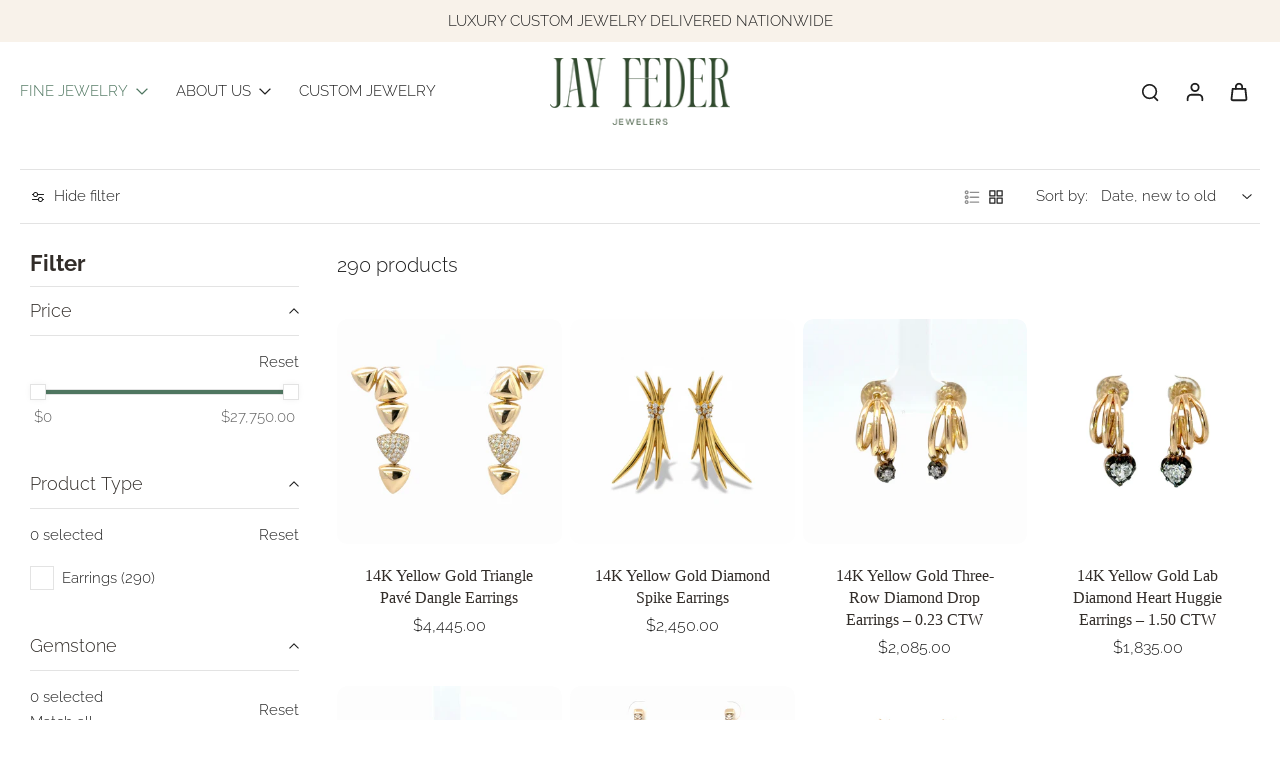

--- FILE ---
content_type: text/html; charset=utf-8
request_url: https://www.jayfeder.com/collections/earrings?page=2
body_size: 69978
content:
<!doctype html>
<html class="no-js modern-icon-set " lang="en">
  <head>
    <meta charset="utf-8">
    <meta http-equiv="X-UA-Compatible" content="IE=edge">
    <meta name="viewport" content="width=device-width, initial-scale=1.0">
    <meta name="theme-color" content="">
    
      <link rel="canonical" href="https://www.jayfeder.com/collections/earrings">
    
<link rel="icon" type="image/png" href="//www.jayfeder.com/cdn/shop/files/Untitled_design_31.png?crop=center&height=32&v=1762986028&width=32"><link rel="preconnect" href="https://fonts.shopifycdn.com" crossorigin><title>
      Earrings
 &ndash; Page 2 &ndash; Jay Feder Jewelers</title>
    
    <link href="//www.jayfeder.com/cdn/shop/t/33/assets/theme.css?v=110329991463519177891765403372" rel="stylesheet" type="text/css" media="all" />
    
    
<link rel="preload" href="//www.jayfeder.com/cdn/fonts/raleway/raleway_n3.8b41f9f76b3ea43a64923d0e171aec8d8d64ca51.woff2" as="font" type="font/woff2" crossorigin="anonymous" />
    
    
    

<meta property="og:site_name" content="Jay Feder Jewelers">
<meta property="og:url" content="https://www.jayfeder.com/collections/earrings?page=2">
<meta property="og:title" content="Earrings">
<meta property="og:type" content="website">
<meta property="og:description" content="Jay Feder Jewelers is a luxury fine jewelry destination in Boca Raton, offering exquisite diamond pieces, gold jewelry, and bespoke custom designs. Discover timeless craftsmanship, exceptional service, and unmatched quality."><meta property="og:image" content="http://www.jayfeder.com/cdn/shop/collections/ERSASJE2914.jpg?v=1763068300">
  <meta property="og:image:secure_url" content="https://www.jayfeder.com/cdn/shop/collections/ERSASJE2914.jpg?v=1763068300">
  <meta property="og:image:width" content="1024">
  <meta property="og:image:height" content="1024"><meta name="twitter:card" content="summary_large_image">
<meta name="twitter:title" content="Earrings">
<meta name="twitter:description" content="Jay Feder Jewelers is a luxury fine jewelry destination in Boca Raton, offering exquisite diamond pieces, gold jewelry, and bespoke custom designs. Discover timeless craftsmanship, exceptional service, and unmatched quality.">
<style data-shopify>
  @font-face {
  font-family: Raleway;
  font-weight: 300;
  font-style: normal;
  font-display: swap;
  src: url("//www.jayfeder.com/cdn/fonts/raleway/raleway_n3.8b41f9f76b3ea43a64923d0e171aec8d8d64ca51.woff2") format("woff2"),
       url("//www.jayfeder.com/cdn/fonts/raleway/raleway_n3.0f52cef63575e7aefb853e37056ce58cecface1a.woff") format("woff");
}

  @font-face {
  font-family: Raleway;
  font-weight: 300;
  font-style: normal;
  font-display: swap;
  src: url("//www.jayfeder.com/cdn/fonts/raleway/raleway_n3.8b41f9f76b3ea43a64923d0e171aec8d8d64ca51.woff2") format("woff2"),
       url("//www.jayfeder.com/cdn/fonts/raleway/raleway_n3.0f52cef63575e7aefb853e37056ce58cecface1a.woff") format("woff");
}

  @font-face {
  font-family: Montserrat;
  font-weight: 300;
  font-style: normal;
  font-display: swap;
  src: url("//www.jayfeder.com/cdn/fonts/montserrat/montserrat_n3.29e699231893fd243e1620595067294bb067ba2a.woff2") format("woff2"),
       url("//www.jayfeder.com/cdn/fonts/montserrat/montserrat_n3.64ed56f012a53c08a49d49bd7e0c8d2f46119150.woff") format("woff");
}

  @font-face {
  font-family: Petrona;
  font-weight: 700;
  font-style: normal;
  font-display: swap;
  src: url("//www.jayfeder.com/cdn/fonts/petrona/petrona_n7.8f0b6938e4c6f57dca1d71c2d799a3a6be96af37.woff2") format("woff2"),
       url("//www.jayfeder.com/cdn/fonts/petrona/petrona_n7.9d88fb3c3e708e09dfffac76539bc871aceddbeb.woff") format("woff");
}


  @font-face {
  font-family: Raleway;
  font-weight: 700;
  font-style: normal;
  font-display: swap;
  src: url("//www.jayfeder.com/cdn/fonts/raleway/raleway_n7.740cf9e1e4566800071db82eeca3cca45f43ba63.woff2") format("woff2"),
       url("//www.jayfeder.com/cdn/fonts/raleway/raleway_n7.84943791ecde186400af8db54cf3b5b5e5049a8f.woff") format("woff");
}

  @font-face {
  font-family: Raleway;
  font-weight: 300;
  font-style: italic;
  font-display: swap;
  src: url("//www.jayfeder.com/cdn/fonts/raleway/raleway_i3.732a842f1e4ed33e866d15a6a2d610cca4357b52.woff2") format("woff2"),
       url("//www.jayfeder.com/cdn/fonts/raleway/raleway_i3.0408a5932dd3b98d37ef870ff904abe87b8fc722.woff") format("woff");
}

  @font-face {
  font-family: Raleway;
  font-weight: 700;
  font-style: italic;
  font-display: swap;
  src: url("//www.jayfeder.com/cdn/fonts/raleway/raleway_i7.6d68e3c55f3382a6b4f1173686f538d89ce56dbc.woff2") format("woff2"),
       url("//www.jayfeder.com/cdn/fonts/raleway/raleway_i7.ed82a5a5951418ec5b6b0a5010cb65216574b2bd.woff") format("woff");
}
</style>
<style data-shopify>:root,
  *:before {
    --base-font-size: 0.9625rem;
    --font-size-medium-mobile: 0.99rem;
    --font-size-medium: 1.1rem;
    --font-size-small: 0.6875rem;
    --font-size-small-mobile: 0.61875rem;
    --font-size-normal: 0.825rem;
    --font-size-normal-mobile: 0.7425rem;
    --font-size-large: 1.375rem;
    --font-size-large-mobile: 1.2375rem;
    --heading-highlight-font-size: 120%;
    --h1-font-size: 3.825rem;
    --h2-font-size: 2.25rem;
    --h3-font-size: 1.35rem;
    --h4-font-size: 1.2375rem;
    --h5-font-size: 1.125rem;
    --h6-font-size: 1.0125rem;
    --base-font-size-mobile: 0.86625rem;
    --h1-font-size-mobile: 1.9125rem;
    --h2-font-size-mobile: 1.35rem;
    --h3-font-size-mobile: 0.945rem;
    --h4-font-size-mobile: 0.86625rem;
    --h5-font-size-mobile: 0.7875rem;
    --h6-font-size-mobile: 0.70875rem;
    --rating-star-size: 0.77rem;
    --border-radius: 0;
    --page-width: 1200px;
    --width-countdown: 8.6625rem;
    --font-menu: Raleway, sans-serif;
    --font-menu-weight: 300;
    --font-menu-style: normal;
    --font-button: Montserrat, sans-serif;
    --font-button-weight: 300;
    --font-button-style: normal;
    --font-body-family: Raleway, sans-serif;
    --font-body-style: normal;
    --font-body-weight: 300;
    --font-heading-family: Garamond, Baskerville, Caslon, serif;
    --font-heading-highlight: Petrona, serif;
    --font-heading-highlight-style: normal;
    --font-heading-highlight-weight: 700;
    --font-heading-style: normal;
    --font-heading-weight: 400;
    --heading-text-tranform: none;
    --advanced-sections-spacing: 0px;
    --divider-spacing: -0;

    --colors-pulse-speech: 132, 110, 69;
    --image-treatment-overlay: 0, 0, 0;
    --image-treatment-text: 255, 255, 255;
    --colors-line-and-border: 227, 227, 227;
    --colors-line-and-border-base: 227, 227, 227;
    --colors-line-header: 238, 238, 238;
    --colors-line-footer: 238, 238, 238;
    --colors-background: 255, 255, 255;
    --colors-text: 31, 31, 31;
    --colors-heading: 50, 45, 41;
    --colors-heading-base: 50, 45, 41;
    --colors-background-secondary: 255, 255, 255;
    --colors-text-secondary: 31, 31, 31;
    --colors-heading-secondary: 31, 31, 31;
    --colors-text-link: 79, 118, 96;
    --background-color:  255, 255, 255;
    --background-color-header: 255, 255, 255;
    --colors-text-header: 31, 31, 31;
    --background-color-footer: 248, 242, 234;
    --colors-text-footer: 31, 31, 31;
    --colors-heading-footer: 31, 31, 31;
    --colors-text-link-footer: 79, 118, 96;
    --color-error: 112, 36, 36;
    --color-success: 79, 118, 96;
    --colors-price: 31, 31, 31;
    --colors-price-sale: 0, 0, 0;
    --colors-button-text: 0, 0, 0;
    --colors-button: 255, 255, 255;
    --colors-button-text-hover: 255, 255, 255;
    --colors-secondary-button: 255, 255, 255;
    --colors-button-hover: rgb(79, 118, 96);
    --colors-cart: 38, 61, 48;
    --colors-cart-text: 255, 255, 255;
    --colors-icon-rating: 31, 31, 31;
    --colors-transition-arrows: 0, 0, 0;
    --color-highlight: #1f1f1f;
    --background-pagination-slideshow: 32, 32, 32;
    --text-color-pagination-slideshow: 255, 255, 255;
    
      --background-secondary-button: 38, 61, 48;
      --colors-line-secondary-button: 38, 61, 48;
    
    
    
      --height-parallax: 110%;
    
    
      --image-zoom: 1.05;
    
    --card-product-bg: rgba(0,0,0,0);
    --card-product-padding: 20px;
    --card-product-padding-mobile: 5px;
    --card-product-alignment: center;
    
    --width-scrollbar: 0;
    --card-product-ratio: 100.0%;
    --card-product-img-position:  absolute;
    --card-product-img-height:  0;
    --card-product-img-zoom:  scale(1.1);
    --height-header: 0px;
    --transition-card-loading: 500ms;
    --transition-card-image-hover: 400ms;
    --transition-slideshow: 500ms;
    --transition-image-hover: 500ms;
  }
  .dark,
  .dark *:before {
    --image-treatment-overlay: 0, 0, 0;
    --image-treatment-text: 255, 255, 255;
    --colors-line-and-border: 83, 83, 83;
    --colors-line-and-border-base: 83, 83, 83;
    --colors-line-header: 83, 83, 83;
    --colors-line-footer: 83, 83, 83;
    --colors-background: 32, 32, 32;
    --colors-text: 255, 255, 255;
    --colors-heading: 255, 255, 255;
    --colors-heading-base: 255, 255, 255;
    --background-color: 32, 32, 32;
    --colors-text-link: 255, 226, 129;
    --color-error: 255, 156, 156;
    --color-success: 61, 214, 140;
    --background-color-header: 48, 47, 47;
    --colors-text-header: 255, 255, 255;
    --background-color-footer: 32, 32, 32;
    --colors-text-footer: 255, 255, 255;
    --colors-heading-footer: 255, 255, 255;
    --colors-text-link-footer: 255, 226, 129;
    --colors-price: 255, 255, 255;
    --colors-price-sale: 255, 156, 156;
    --colors-button-text: 71, 55, 55;
    --colors-button: 255, 255, 255;
    --colors-button-text-hover: 71, 55, 55;
    --colors-secondary-button: 255, 255, 255;
    --colors-button-hover: rgb(255, 255, 255);
    --colors-cart: 91, 72, 72;
    --colors-cart-text: 255, 255, 255;
    --colors-background-secondary: 48, 47, 47;
    --colors-text-secondary: 255, 255, 255;
    --colors-heading-secondary: 255, 255, 255;
    --colors-icon-rating: 91, 72, 72;
    --colors-pulse-speech: 155, 129, 79;
    --colors-transition-arrows: 0, 0, 0;
    --color-highlight: #ffffff;
    
      --background-secondary-button: transparent;
      --colors-line-secondary-button: 255, 255, 255;
    
    --card-product-bg: rgba(0,0,0,0);
  }
  shopify-accelerated-checkout {
    --shopify-accelerated-checkout-button-border-radius: 0;
  }
  shopify-accelerated-checkout-cart {
    --shopify-accelerated-checkout-button-border-radius: 0;
    --shopify-accelerated-checkout-inline-alignment: end;
    --shopify-accelerated-checkout-button-block-size: 48px;
    --shopify-accelerated-checkout-button-inline-size: 48px;
  }
  
    [role="button"],
    [type="button"],
    .button {
      color: rgb(var(--colors-button-text));
    }
    button.button-solid,
    .button.button-solid {
      border: none;
      background-color: rgba(var(--colors-button));
    }
    button.button-disable-effect,
    .button.button-disable-effect,
    .payment-button .shopify-payment-button__button--unbranded {
      color: rgb(var(--colors-button-text));
      background-color: rgba(var(--colors-button));
    }
    .button-action {
      border: none;
      color: rgb(var(--colors-button-text));
      background-color: rgba(var(--colors-button));
    }
  
  [role="button"],
  [type="button"],
  .button {
    direction: ltr;
  }
  .header, .header *::before {
    --colors-text: var(--colors-text-header);
    --colors-heading: var(--colors-text-header);
    --colors-price: var(--colors-text-header);
    --colors-line-and-border: var(--colors-line-header);
  }
  #sticky-header-content .divider {
    --colors-line-and-border: var(--colors-line-header);
  }
  .paginate-slide-image {
    background: rgba(var(--background-pagination-slideshow));
    color: rgba(var(--text-color-pagination-slideshow));
  }

  @media (min-width: 1024px) {
    .paginate-slide-image {
      color: rgba(var(--text-color-pagination-slideshow));
    }
    .paginate-slide-image:hover {
      color: rgba(var(--text-color-pagination-slideshow));
    }
  }

  .section-quick-links,
  .section-quick-links *::before,
  .section-footer,
  .section-footer *::before {
    --colors-text: var(--colors-text-footer);
    --colors-heading: var(--colors-heading-footer);
    --colors-text-link: var(--colors-text-link-footer);
    --colors-line-and-border: var(--colors-line-footer);
  }
  .sticky-header {
    --font-body-weight: 700;
  }

  .scrollbar-horizontal {
    position: relative;
    -ms-overflow-style: none;
  }
  .scrollbar-horizontal::-webkit-scrollbar-track {
    background-color: #ececec;
  }
  .scrollbar-horizontal::-webkit-scrollbar {
    height: 3px;
  }

  .scrollbar-horizontal::-webkit-scrollbar-track {
    -webkit-box-shadow: inset 0 0 0px rgba(0, 0, 0, 0);
  }

  .scrollbar-horizontal::-webkit-scrollbar-thumb {
    visibility: visible;
    background-color: #747474;
  }

  .scrollbar-horizontal::-webkit-scrollbar-thumb:hover {
    background-color: #747474;
  }
  body.scrollbar-body::-webkit-scrollbar{
    width: 3px;
  }
  .scrollbar-body::-webkit-scrollbar-track{
    background: #ececec;
  }
  .scrollbar-horizontal {
    position: relative;
    -ms-overflow-style: none;
  }
  .scrollbar-horizontal::-webkit-scrollbar-track {
    background-color: #ececec;
  }
  .scrollbar-horizontal::-webkit-scrollbar {
    height: 3px;
  }

  .scrollbar-horizontal::-webkit-scrollbar-track {
    -webkit-box-shadow: inset 0 0 0px rgba(0, 0, 0, 0);
  }

  .scrollbar-horizontal::-webkit-scrollbar-thumb {
    visibility: visible;
    background-color: #747474;
  }

  .scrollbar-horizontal::-webkit-scrollbar-thumb:hover {
    background-color: #747474;
  }
  .scrollbar-body::-webkit-scrollbar{
    width: 3px;
  }
  .scrollbar-body::-webkit-scrollbar-track{
    background: #ececec;
  }
  .scrollbar-body.scrollbar-visible:active::-webkit-scrollbar-thumb,
  .scrollbar-body.scrollbar-visible:focus::-webkit-scrollbar-thumb,
  .scrollbar-body.scrollbar-visible:hover::-webkit-scrollbar-thumb {
    background: #747474;
    visibility: visible;
  }
  .scrollbar-body.scrollbar-visible::-webkit-scrollbar-track{
    background: transparent;
  }
  .scrollbar-body.scrollbar-visible::-webkit-scrollbar-thumb{
    background: transparent;
    visibility: visible;
  }
  .scrollbar-body::-webkit-scrollbar-thumb{
    background: #747474;
  }
  .animate-scroll-banner {
    animation: scrollX var(--duration, 10s) linear infinite var(--play-state, running) var(--direction);
  }
  .padding-scrollbar, .padding-scrollbar-header {
    padding-right: min(var(--width-scrollbar), 20px);
  }
  .rtl .padding-scrollbar-header {
    padding-left: min(var(--width-scrollbar), 20px);
    padding-right: 0;
  }
  
  
    .button-solid .button-text {
      position: relative;
      display: block;
    }
    .button-solid .button-text::after {
      content: "";
      pointer-events: none;
      bottom: 1px;
      left: 50%;
      position: absolute;
      width: 0%;
      height: 1px;
      background-color: rgba(var(--colors-button-text));
      transition-timing-function: cubic-bezier(0.25, 0.8, 0.25, 1);
      transition-duration: 400ms;
      transition-property: width, left;
    }
    .button-solid:hover .button-text::after {
      
        background-color: rgba(var(--colors-button-text));
      
      width: 100%;
      left: 0%;
    }
  
  .des-block iframe {
    width: 100%;
    height: 100%;
  }
  .toggle-compare  + label span:first-child,
  .toggle-compare:checked + label span:last-child {
    display: block
  }
  .toggle-compare  + label span:last-child,
  .toggle-compare:checked + label span:first-child {
    display: none;
  }
  .card-product:not(.recommendations) {}
  .dark .card-product:not(.recommendations) {background: transparent;}
  .card-product:not(.recommendations) .card-info,
  .card-product:not(.recommendations) .x-variants-data {
    padding-left: 5px;
    padding-right: 5px;
  }
  .card-product:not(.recommendations) .x-variants-separator::before {
    content: var(--tw-content);
    position: absolute;
    width: calc(100% - 2 * 5px);
    top: 0;
    left: 0;
    margin-left: 5px;
    margin-right: 5px;
  }
  .card-product:not(.recommendations) .card-info .x-variants-data
  {
    padding-left: 0;
    padding-right: 0;
  }
  .card-product:not(.recommendations) .card-info .x-variants-separator::before {
    width: 100%;
    margin-left: 0;
    margin-right: 0;
  }
  .card-product-slideshow {
      background: #FFFFFF;}
  .dark .card-product-slideshow {
      background: #302f2f;}
  button[class*='shopify-payment-button__more-options'] {
    color: rgba(var(--colors-text));
  }
  .group-discount:before,.group-discount:after {
    background-color: rgba(var(--colors-price-sale), 5%);
    content: "";
    position: absolute;
    right: 100%;
    height: 100%;
    top: 0;
    width: 1.25rem;
  }
  .shipping_insurance.group-discount:before,.shipping_insurance.group-discount:after {
    background-color: rgb(var(--colors-background-secondary));
  }
  .group-discount:after {
    left: 100%;
    right: auto;
  }
  @media (min-width: 768px){
    .list-layout .card-product:not(.recommendations) {
      padding-bottom: 0;
    }
    .list-layout .card-product:not(.recommendations) .card-info,
    .list-layout .card-product:not(.recommendations) .x-variants-data{
      padding-left: 0;
      padding-right: 0;
    }
    .list-layout .card-product:not(.recommendations) .x-variants-separator::before {
      width: 100%;
      margin-left: 0;
      margin-right: 0;
    }
    shopify-accelerated-checkout-cart {
    --shopify-accelerated-checkout-button-block-size: 46px;
    --shopify-accelerated-checkout-button-inline-size: 46px;
  }
  }
  @media (min-width: 1024px){
    .group-discount:before,.group-discount:after {
       width: 0;
    }
    .payment-button .shopify-payment-button__button--unbranded {
      color: rgb(var(--colors-button-text));
      background: rgba(var(--colors-button));
    }
    .card-product:not(.recommendations) .card-info,
    .card-product:not(.recommendations) .x-variants-data {
      padding-left: 20px;
      padding-right: 20px;
    }
    .card-product:not(.recommendations) .x-variants-separator::before {
      width: calc(100% - 2 * 20px);
      margin-left: 20px;
      margin-right: 20px;
    }
    [role="button"],
    [type="button"],
    .button {
      color: rgba(var(--colors-button-text));
    }
    button.button-solid,
    .button.button-solid {
      border: none;
      box-shadow: none;
      color: rgb(var(--colors-button-text));
      background-color: rgba(var(--colors-button));
      overflow: hidden;
      background-origin: border-box;
    }
    button.button-solid:hover,
    .button.button-solid:hover {
      
        transition-duration: 0.2s;
      
      transition-property: background-color;
      background-color: var(--colors-button-hover);
      color: rgba(var(--colors-button-text-hover));
      background-origin: border-box;
    }
    .button-action {
      border: none;
      color: rgba(var(--colors-button-text-hover));
      background-color: var(--colors-button-hover);
    }
    button.button-disable-effect,
    .button.button-disable-effect {
      color: rgb(var(--colors-button-text));
      background-color: rgba(var(--colors-button));
    }
    button.button-disable-effect:hover,
    .button.button-disable-effect:hover {
      color: rgba(var(--colors-button-text-hover));
      background-color: var(--colors-button-hover);
    }
    
    
    .button-solid:hover .button-text::after {
      background-color: rgba(var(--colors-button-text-hover));
    }
    
  }
  .inventory-low-stock-status {
    
      --stock-color: rgba(165, 8, 8);
    
      color: var(--stock-color);
    }
  .dark .inventory-low-stock-status {
    
      --stock-color: rgba(230, 86, 86);
    
  }
  .inventory-in-stock-status {
    
      --stock-color: rgba(38, 61, 48);
    
      color: var(--stock-color);
  }
  .dark .inventory-in-stock-status {
    
      --stock-color: rgba(38, 61, 48);
    
  }
  .inventory-out-of-stock-status {
    
      --stock-color: rgba(120, 112, 107);
    
      color: var(--stock-color);
  }
  .dark .inventory-out-of-stock-status {
    
      --stock-color: rgba(142, 133, 129);
    
  }
  .inventory-status {
    background-color: var(--stock-color);
  }
  .card-testimonial {
      background: #FFFFFF;}
  .dark .card-testimonial {
      background: #302f2f;}div[data-block-handle="featured_carousel"] {
      width: 100%;
      direction: ltr;
    }/* App Shopify Subscription */
  .shopify_subscriptions_app_policy a {
    position: relative;
    margin-top: .5rem;
    margin-bottom: .5rem;
    color: rgba(var(--colors-text-link)) !important;
    text-decoration-thickness: 1px;
    background: linear-gradient(to right, rgba(0, 0, 0, 0), rgba(0, 0, 0, 0)), linear-gradient(to right, rgba(var(--colors-text-link), 1), rgba(var(--colors-text-link), 1), rgba(var(--colors-text-link), 1));
    background-size: 100% 0.1em, 0 0.1em;
    background-position: 100% 100%,100% 100%;
    background-repeat: no-repeat;
    transition: background-size 250ms;
  }
  .shopify_subscriptions_app_policy:after {
    clear: both;
    content: var(--tw-content);
    display: block;
  }
  @media (min-width: 1024px) {
    .shopify_subscriptions_app_policy a:hover {
      background-size: 0 .1em, 100% .1em;
      background-position: 100% 100%, 0% 100%;
    }
  }

  /* Recurpay Subscription App */
  #recurpay-account-widget {
    margin-top: 1rem;
  }
  .rtl .recurpay__widget .recurpay__group_frequency .recurpay__frequency_label_title {
    padding-right: 10px;
    right: 0.25rem;
  }
  .rtl .recurpay__widget .recurpay__group_title {
    text-align: right;
    margin-right: 0;
    margin-left: 0.5em;
  }
  .rtl .recurpay__widget .recurpay__group_subtitle {
    text-align: right;
  }
  .rtl .recurpay__widget .recurpay__description {
    text-align: right;
  }
  .rtl .recurpay__widget .recurpay__radio_group {
    margin-right: 0;
    margin-left: 10px;
  }
  .rtl .recurpay__widget .recurpay__offer_saving_message {
    padding-right: 10px;
    padding-left: 0;
  }
  .rtl .recurpay__widget .recurpay__offer_wrapper svg {
    margin-right: 0;
    margin-left: 10px;
  }
  .rtl .recurpay__widget .recurpay__group_frequency .recurpay__frequency_label_title:before {
    left: 0.5em;
    margin-right: -50%;
    right: auto;
    margin-left: 0
  }
  .rtl .recurpay__widget .recurpay__group_frequency .recurpay__frequency_label_title:after {
    right: 0.5em;
    left: auto;
    margin-left: 0;
  }
  .rtl .upgrade-subscription-cart .upgrade-icon-wrapper {
    text-align: right;
  }

  /* Seal Subscriptions */
  .sls-widget-branding {
    z-index: 20 !important;
  }
  .card .sealsubs-target-element, .card-product-fbt .sealsubs-target-element {
    display: none !important;
  }
  .seal-portal-link a {
    position: relative;
    margin-top: .5rem;
    margin-bottom: .5rem;
    color: rgba(var(--colors-text-link)) !important;
    text-decoration-thickness: 1px;
    background: linear-gradient(to right, rgba(0, 0, 0, 0), rgba(0, 0, 0, 0)), linear-gradient(to right, rgba(var(--colors-text-link), 1), rgba(var(--colors-text-link), 1), rgba(var(--colors-text-link), 1));
    background-size: 100% 0.1em, 0 0.1em;
    background-position: 100% 100%,100% 100%;
    background-repeat: no-repeat;
    transition: background-size 250ms;
  }
  .seal-portal-link:after {
    clear: both;
    content: var(--tw-content);
    display: block;
  }
  @media (min-width: 1024px) {
    .seal-portal-link a:hover {
      background-size: 0 .1em, 100% .1em;
      background-position: 100% 100%, 0% 100%;
    }
  }
  .rtl .sealsubs-container {
    text-align: right;
  }
  .x-card-title {
    font-size: 0.9rem;
    font-family: var(--font-heading-family);
    font-weight: var(--font-heading-weight);
  }
  .x-card-price, .x-card-price-init {
    font-size: 0.9rem;
    font-family: var(--font-body-family);
    font-weight: var(--font-body-weight);
  }
  @media (min-width: 768px) {
    .x-card-title {
      font-size: 1.0rem;
    }
    .x-card-price, .x-card-price-init {
      font-size: 1.0rem;
    }
  }
  .back{
    position: absolute;
    top: 50%;
    left: 50%;
    white-space: nowrap;
    opacity: 0;
    transform: translate(-50%, -50%) translateY(100%) translateZ(0);
    transition-behavior: normal, normal;
    transition-duration: 0.6s, 0.6s;
    transition-timing-function: cubic-bezier(0.165, 0.84, 0.44, 1), cubic-bezier(0.165, 0.84, 0.44, 1);
    transition-delay: 0s, 0s;
    transition-property: transform, opacity;
  }
  .front{
    transform: translateZ(0);
    transition-behavior: normal, normal;
    transition-duration: 0.6s, 0.6s;
    transition-timing-function: cubic-bezier(0.165, 0.84, 0.44, 1), cubic-bezier(0.165, 0.84, 0.44, 1);
    transition-delay: 0s, 0s;
    transition-property: transform, opacity;
    border-bottom: 1px solid transparent;
  }
  .flip-container:hover .front{
    opacity: 0;
    transform: translateY(-100%) translateZ(0);
  }
  .flip-container:hover .back{
    opacity: 1;
    transform: translate(-50%, -50%) translateY(0%) translateZ(0);
    border-bottom: 1px solid rgba(var(--colors-text-link));
  }
  .dbtap-overlay{
    display: none
  }
  @media (max-width: 1024px) and (pointer: coarse) and (hover: none) {
    .dbtap-overlay{
      display: block
    }
  }</style>
    
    <script>window.performance && window.performance.mark && window.performance.mark('shopify.content_for_header.start');</script><meta name="google-site-verification" content="1dLQICtxP-A6H1nAGzRkhzJvoY_xFVBJe7FAFHCOUHY">
<meta id="shopify-digital-wallet" name="shopify-digital-wallet" content="/35833413765/digital_wallets/dialog">
<meta name="shopify-checkout-api-token" content="8860b1890a2a324a144ad73ebdc2167f">
<meta id="in-context-paypal-metadata" data-shop-id="35833413765" data-venmo-supported="false" data-environment="production" data-locale="en_US" data-paypal-v4="true" data-currency="USD">
<link rel="alternate" type="application/atom+xml" title="Feed" href="/collections/earrings.atom" />
<link rel="prev" href="/collections/earrings?page=1">
<link rel="next" href="/collections/earrings?page=3">
<link rel="alternate" type="application/json+oembed" href="https://www.jayfeder.com/collections/earrings.oembed?page=2">
<script async="async" src="/checkouts/internal/preloads.js?locale=en-US"></script>
<link rel="preconnect" href="https://shop.app" crossorigin="anonymous">
<script async="async" src="https://shop.app/checkouts/internal/preloads.js?locale=en-US&shop_id=35833413765" crossorigin="anonymous"></script>
<script id="apple-pay-shop-capabilities" type="application/json">{"shopId":35833413765,"countryCode":"US","currencyCode":"USD","merchantCapabilities":["supports3DS"],"merchantId":"gid:\/\/shopify\/Shop\/35833413765","merchantName":"Jay Feder Jewelers","requiredBillingContactFields":["postalAddress","email","phone"],"requiredShippingContactFields":["postalAddress","email","phone"],"shippingType":"shipping","supportedNetworks":["visa","masterCard","amex","discover","elo","jcb"],"total":{"type":"pending","label":"Jay Feder Jewelers","amount":"1.00"},"shopifyPaymentsEnabled":true,"supportsSubscriptions":true}</script>
<script id="shopify-features" type="application/json">{"accessToken":"8860b1890a2a324a144ad73ebdc2167f","betas":["rich-media-storefront-analytics"],"domain":"www.jayfeder.com","predictiveSearch":true,"shopId":35833413765,"locale":"en"}</script>
<script>var Shopify = Shopify || {};
Shopify.shop = "jayfederjewelers.myshopify.com";
Shopify.locale = "en";
Shopify.currency = {"active":"USD","rate":"1.0"};
Shopify.country = "US";
Shopify.theme = {"name":"Updated copy of Updated copy of Whiff","id":155786838267,"schema_name":"Eurus","schema_version":"9.6.0","theme_store_id":2048,"role":"main"};
Shopify.theme.handle = "null";
Shopify.theme.style = {"id":null,"handle":null};
Shopify.cdnHost = "www.jayfeder.com/cdn";
Shopify.routes = Shopify.routes || {};
Shopify.routes.root = "/";</script>
<script type="module">!function(o){(o.Shopify=o.Shopify||{}).modules=!0}(window);</script>
<script>!function(o){function n(){var o=[];function n(){o.push(Array.prototype.slice.apply(arguments))}return n.q=o,n}var t=o.Shopify=o.Shopify||{};t.loadFeatures=n(),t.autoloadFeatures=n()}(window);</script>
<script>
  window.ShopifyPay = window.ShopifyPay || {};
  window.ShopifyPay.apiHost = "shop.app\/pay";
  window.ShopifyPay.redirectState = null;
</script>
<script id="shop-js-analytics" type="application/json">{"pageType":"collection"}</script>
<script defer="defer" async type="module" src="//www.jayfeder.com/cdn/shopifycloud/shop-js/modules/v2/client.init-shop-cart-sync_BApSsMSl.en.esm.js"></script>
<script defer="defer" async type="module" src="//www.jayfeder.com/cdn/shopifycloud/shop-js/modules/v2/chunk.common_CBoos6YZ.esm.js"></script>
<script type="module">
  await import("//www.jayfeder.com/cdn/shopifycloud/shop-js/modules/v2/client.init-shop-cart-sync_BApSsMSl.en.esm.js");
await import("//www.jayfeder.com/cdn/shopifycloud/shop-js/modules/v2/chunk.common_CBoos6YZ.esm.js");

  window.Shopify.SignInWithShop?.initShopCartSync?.({"fedCMEnabled":true,"windoidEnabled":true});

</script>
<script>
  window.Shopify = window.Shopify || {};
  if (!window.Shopify.featureAssets) window.Shopify.featureAssets = {};
  window.Shopify.featureAssets['shop-js'] = {"shop-cart-sync":["modules/v2/client.shop-cart-sync_DJczDl9f.en.esm.js","modules/v2/chunk.common_CBoos6YZ.esm.js"],"init-fed-cm":["modules/v2/client.init-fed-cm_BzwGC0Wi.en.esm.js","modules/v2/chunk.common_CBoos6YZ.esm.js"],"init-windoid":["modules/v2/client.init-windoid_BS26ThXS.en.esm.js","modules/v2/chunk.common_CBoos6YZ.esm.js"],"shop-cash-offers":["modules/v2/client.shop-cash-offers_DthCPNIO.en.esm.js","modules/v2/chunk.common_CBoos6YZ.esm.js","modules/v2/chunk.modal_Bu1hFZFC.esm.js"],"shop-button":["modules/v2/client.shop-button_D_JX508o.en.esm.js","modules/v2/chunk.common_CBoos6YZ.esm.js"],"init-shop-email-lookup-coordinator":["modules/v2/client.init-shop-email-lookup-coordinator_DFwWcvrS.en.esm.js","modules/v2/chunk.common_CBoos6YZ.esm.js"],"shop-toast-manager":["modules/v2/client.shop-toast-manager_tEhgP2F9.en.esm.js","modules/v2/chunk.common_CBoos6YZ.esm.js"],"shop-login-button":["modules/v2/client.shop-login-button_DwLgFT0K.en.esm.js","modules/v2/chunk.common_CBoos6YZ.esm.js","modules/v2/chunk.modal_Bu1hFZFC.esm.js"],"avatar":["modules/v2/client.avatar_BTnouDA3.en.esm.js"],"init-shop-cart-sync":["modules/v2/client.init-shop-cart-sync_BApSsMSl.en.esm.js","modules/v2/chunk.common_CBoos6YZ.esm.js"],"pay-button":["modules/v2/client.pay-button_BuNmcIr_.en.esm.js","modules/v2/chunk.common_CBoos6YZ.esm.js"],"init-shop-for-new-customer-accounts":["modules/v2/client.init-shop-for-new-customer-accounts_DrjXSI53.en.esm.js","modules/v2/client.shop-login-button_DwLgFT0K.en.esm.js","modules/v2/chunk.common_CBoos6YZ.esm.js","modules/v2/chunk.modal_Bu1hFZFC.esm.js"],"init-customer-accounts-sign-up":["modules/v2/client.init-customer-accounts-sign-up_TlVCiykN.en.esm.js","modules/v2/client.shop-login-button_DwLgFT0K.en.esm.js","modules/v2/chunk.common_CBoos6YZ.esm.js","modules/v2/chunk.modal_Bu1hFZFC.esm.js"],"shop-follow-button":["modules/v2/client.shop-follow-button_C5D3XtBb.en.esm.js","modules/v2/chunk.common_CBoos6YZ.esm.js","modules/v2/chunk.modal_Bu1hFZFC.esm.js"],"checkout-modal":["modules/v2/client.checkout-modal_8TC_1FUY.en.esm.js","modules/v2/chunk.common_CBoos6YZ.esm.js","modules/v2/chunk.modal_Bu1hFZFC.esm.js"],"init-customer-accounts":["modules/v2/client.init-customer-accounts_C0Oh2ljF.en.esm.js","modules/v2/client.shop-login-button_DwLgFT0K.en.esm.js","modules/v2/chunk.common_CBoos6YZ.esm.js","modules/v2/chunk.modal_Bu1hFZFC.esm.js"],"lead-capture":["modules/v2/client.lead-capture_Cq0gfm7I.en.esm.js","modules/v2/chunk.common_CBoos6YZ.esm.js","modules/v2/chunk.modal_Bu1hFZFC.esm.js"],"shop-login":["modules/v2/client.shop-login_BmtnoEUo.en.esm.js","modules/v2/chunk.common_CBoos6YZ.esm.js","modules/v2/chunk.modal_Bu1hFZFC.esm.js"],"payment-terms":["modules/v2/client.payment-terms_BHOWV7U_.en.esm.js","modules/v2/chunk.common_CBoos6YZ.esm.js","modules/v2/chunk.modal_Bu1hFZFC.esm.js"]};
</script>
<script>(function() {
  var isLoaded = false;
  function asyncLoad() {
    if (isLoaded) return;
    isLoaded = true;
    var urls = ["https:\/\/wishlisthero-assets.revampco.com\/store-front\/bundle2.js?shop=jayfederjewelers.myshopify.com","https:\/\/wishlisthero-assets.revampco.com\/store-front\/bundle2.js?shop=jayfederjewelers.myshopify.com","https:\/\/wishlisthero-assets.revampco.com\/store-front\/bundle2.js?shop=jayfederjewelers.myshopify.com","https:\/\/cdn.nfcube.com\/instafeed-c298af39737711d0186214d824bbf59b.js?shop=jayfederjewelers.myshopify.com"];
    for (var i = 0; i < urls.length; i++) {
      var s = document.createElement('script');
      s.type = 'text/javascript';
      s.async = true;
      s.src = urls[i];
      var x = document.getElementsByTagName('script')[0];
      x.parentNode.insertBefore(s, x);
    }
  };
  if(window.attachEvent) {
    window.attachEvent('onload', asyncLoad);
  } else {
    window.addEventListener('load', asyncLoad, false);
  }
})();</script>
<script id="__st">var __st={"a":35833413765,"offset":-18000,"reqid":"9c31f1d7-b08b-43bb-8c00-e4f0ca1c85c1-1768864516","pageurl":"www.jayfeder.com\/collections\/earrings?page=2","u":"ed1b679c8556","p":"collection","rtyp":"collection","rid":180279476357};</script>
<script>window.ShopifyPaypalV4VisibilityTracking = true;</script>
<script id="captcha-bootstrap">!function(){'use strict';const t='contact',e='account',n='new_comment',o=[[t,t],['blogs',n],['comments',n],[t,'customer']],c=[[e,'customer_login'],[e,'guest_login'],[e,'recover_customer_password'],[e,'create_customer']],r=t=>t.map((([t,e])=>`form[action*='/${t}']:not([data-nocaptcha='true']) input[name='form_type'][value='${e}']`)).join(','),a=t=>()=>t?[...document.querySelectorAll(t)].map((t=>t.form)):[];function s(){const t=[...o],e=r(t);return a(e)}const i='password',u='form_key',d=['recaptcha-v3-token','g-recaptcha-response','h-captcha-response',i],f=()=>{try{return window.sessionStorage}catch{return}},m='__shopify_v',_=t=>t.elements[u];function p(t,e,n=!1){try{const o=window.sessionStorage,c=JSON.parse(o.getItem(e)),{data:r}=function(t){const{data:e,action:n}=t;return t[m]||n?{data:e,action:n}:{data:t,action:n}}(c);for(const[e,n]of Object.entries(r))t.elements[e]&&(t.elements[e].value=n);n&&o.removeItem(e)}catch(o){console.error('form repopulation failed',{error:o})}}const l='form_type',E='cptcha';function T(t){t.dataset[E]=!0}const w=window,h=w.document,L='Shopify',v='ce_forms',y='captcha';let A=!1;((t,e)=>{const n=(g='f06e6c50-85a8-45c8-87d0-21a2b65856fe',I='https://cdn.shopify.com/shopifycloud/storefront-forms-hcaptcha/ce_storefront_forms_captcha_hcaptcha.v1.5.2.iife.js',D={infoText:'Protected by hCaptcha',privacyText:'Privacy',termsText:'Terms'},(t,e,n)=>{const o=w[L][v],c=o.bindForm;if(c)return c(t,g,e,D).then(n);var r;o.q.push([[t,g,e,D],n]),r=I,A||(h.body.append(Object.assign(h.createElement('script'),{id:'captcha-provider',async:!0,src:r})),A=!0)});var g,I,D;w[L]=w[L]||{},w[L][v]=w[L][v]||{},w[L][v].q=[],w[L][y]=w[L][y]||{},w[L][y].protect=function(t,e){n(t,void 0,e),T(t)},Object.freeze(w[L][y]),function(t,e,n,w,h,L){const[v,y,A,g]=function(t,e,n){const i=e?o:[],u=t?c:[],d=[...i,...u],f=r(d),m=r(i),_=r(d.filter((([t,e])=>n.includes(e))));return[a(f),a(m),a(_),s()]}(w,h,L),I=t=>{const e=t.target;return e instanceof HTMLFormElement?e:e&&e.form},D=t=>v().includes(t);t.addEventListener('submit',(t=>{const e=I(t);if(!e)return;const n=D(e)&&!e.dataset.hcaptchaBound&&!e.dataset.recaptchaBound,o=_(e),c=g().includes(e)&&(!o||!o.value);(n||c)&&t.preventDefault(),c&&!n&&(function(t){try{if(!f())return;!function(t){const e=f();if(!e)return;const n=_(t);if(!n)return;const o=n.value;o&&e.removeItem(o)}(t);const e=Array.from(Array(32),(()=>Math.random().toString(36)[2])).join('');!function(t,e){_(t)||t.append(Object.assign(document.createElement('input'),{type:'hidden',name:u})),t.elements[u].value=e}(t,e),function(t,e){const n=f();if(!n)return;const o=[...t.querySelectorAll(`input[type='${i}']`)].map((({name:t})=>t)),c=[...d,...o],r={};for(const[a,s]of new FormData(t).entries())c.includes(a)||(r[a]=s);n.setItem(e,JSON.stringify({[m]:1,action:t.action,data:r}))}(t,e)}catch(e){console.error('failed to persist form',e)}}(e),e.submit())}));const S=(t,e)=>{t&&!t.dataset[E]&&(n(t,e.some((e=>e===t))),T(t))};for(const o of['focusin','change'])t.addEventListener(o,(t=>{const e=I(t);D(e)&&S(e,y())}));const B=e.get('form_key'),M=e.get(l),P=B&&M;t.addEventListener('DOMContentLoaded',(()=>{const t=y();if(P)for(const e of t)e.elements[l].value===M&&p(e,B);[...new Set([...A(),...v().filter((t=>'true'===t.dataset.shopifyCaptcha))])].forEach((e=>S(e,t)))}))}(h,new URLSearchParams(w.location.search),n,t,e,['guest_login'])})(!0,!0)}();</script>
<script integrity="sha256-4kQ18oKyAcykRKYeNunJcIwy7WH5gtpwJnB7kiuLZ1E=" data-source-attribution="shopify.loadfeatures" defer="defer" src="//www.jayfeder.com/cdn/shopifycloud/storefront/assets/storefront/load_feature-a0a9edcb.js" crossorigin="anonymous"></script>
<script crossorigin="anonymous" defer="defer" src="//www.jayfeder.com/cdn/shopifycloud/storefront/assets/shopify_pay/storefront-65b4c6d7.js?v=20250812"></script>
<script data-source-attribution="shopify.dynamic_checkout.dynamic.init">var Shopify=Shopify||{};Shopify.PaymentButton=Shopify.PaymentButton||{isStorefrontPortableWallets:!0,init:function(){window.Shopify.PaymentButton.init=function(){};var t=document.createElement("script");t.src="https://www.jayfeder.com/cdn/shopifycloud/portable-wallets/latest/portable-wallets.en.js",t.type="module",document.head.appendChild(t)}};
</script>
<script data-source-attribution="shopify.dynamic_checkout.buyer_consent">
  function portableWalletsHideBuyerConsent(e){var t=document.getElementById("shopify-buyer-consent"),n=document.getElementById("shopify-subscription-policy-button");t&&n&&(t.classList.add("hidden"),t.setAttribute("aria-hidden","true"),n.removeEventListener("click",e))}function portableWalletsShowBuyerConsent(e){var t=document.getElementById("shopify-buyer-consent"),n=document.getElementById("shopify-subscription-policy-button");t&&n&&(t.classList.remove("hidden"),t.removeAttribute("aria-hidden"),n.addEventListener("click",e))}window.Shopify?.PaymentButton&&(window.Shopify.PaymentButton.hideBuyerConsent=portableWalletsHideBuyerConsent,window.Shopify.PaymentButton.showBuyerConsent=portableWalletsShowBuyerConsent);
</script>
<script data-source-attribution="shopify.dynamic_checkout.cart.bootstrap">document.addEventListener("DOMContentLoaded",(function(){function t(){return document.querySelector("shopify-accelerated-checkout-cart, shopify-accelerated-checkout")}if(t())Shopify.PaymentButton.init();else{new MutationObserver((function(e,n){t()&&(Shopify.PaymentButton.init(),n.disconnect())})).observe(document.body,{childList:!0,subtree:!0})}}));
</script>
<script id='scb4127' type='text/javascript' async='' src='https://www.jayfeder.com/cdn/shopifycloud/privacy-banner/storefront-banner.js'></script><link id="shopify-accelerated-checkout-styles" rel="stylesheet" media="screen" href="https://www.jayfeder.com/cdn/shopifycloud/portable-wallets/latest/accelerated-checkout-backwards-compat.css" crossorigin="anonymous">
<style id="shopify-accelerated-checkout-cart">
        #shopify-buyer-consent {
  margin-top: 1em;
  display: inline-block;
  width: 100%;
}

#shopify-buyer-consent.hidden {
  display: none;
}

#shopify-subscription-policy-button {
  background: none;
  border: none;
  padding: 0;
  text-decoration: underline;
  font-size: inherit;
  cursor: pointer;
}

#shopify-subscription-policy-button::before {
  box-shadow: none;
}

      </style>

<script>window.performance && window.performance.mark && window.performance.mark('shopify.content_for_header.end');</script>
    

    

    <style data-shopify>
      body {
        /* INP mobile */
        touch-action: manipulation;
      }
      @font-face {
  font-family: Raleway;
  font-weight: 400;
  font-style: normal;
  font-display: swap;
  src: url("//www.jayfeder.com/cdn/fonts/raleway/raleway_n4.2c76ddd103ff0f30b1230f13e160330ff8b2c68a.woff2") format("woff2"),
       url("//www.jayfeder.com/cdn/fonts/raleway/raleway_n4.c057757dddc39994ad5d9c9f58e7c2c2a72359a9.woff") format("woff");
}

    </style>
    <link href="//www.jayfeder.com/cdn/shop/t/33/assets/custom-overrides.css?v=21894932121571118731765403316" rel="stylesheet" type="text/css" media="all" />

<script src="https://app.youform.com/widgets/widget.js"></script>



  <!-- BEGIN app block: shopify://apps/judge-me-reviews/blocks/judgeme_core/61ccd3b1-a9f2-4160-9fe9-4fec8413e5d8 --><!-- Start of Judge.me Core -->






<link rel="dns-prefetch" href="https://cdnwidget.judge.me">
<link rel="dns-prefetch" href="https://cdn.judge.me">
<link rel="dns-prefetch" href="https://cdn1.judge.me">
<link rel="dns-prefetch" href="https://api.judge.me">

<script data-cfasync='false' class='jdgm-settings-script'>window.jdgmSettings={"pagination":5,"disable_web_reviews":false,"badge_no_review_text":"No reviews","badge_n_reviews_text":"{{ n }} review/reviews","hide_badge_preview_if_no_reviews":true,"badge_hide_text":false,"enforce_center_preview_badge":false,"widget_title":"Customer Reviews","widget_open_form_text":"Write a review","widget_close_form_text":"Cancel review","widget_refresh_page_text":"Refresh page","widget_summary_text":"Based on {{ number_of_reviews }} review/reviews","widget_no_review_text":"Be the first to write a review","widget_name_field_text":"Display name","widget_verified_name_field_text":"Verified Name (public)","widget_name_placeholder_text":"Display name","widget_required_field_error_text":"This field is required.","widget_email_field_text":"Email address","widget_verified_email_field_text":"Verified Email (private, can not be edited)","widget_email_placeholder_text":"Your email address","widget_email_field_error_text":"Please enter a valid email address.","widget_rating_field_text":"Rating","widget_review_title_field_text":"Review Title","widget_review_title_placeholder_text":"Give your review a title","widget_review_body_field_text":"Review content","widget_review_body_placeholder_text":"Start writing here...","widget_pictures_field_text":"Picture/Video (optional)","widget_submit_review_text":"Submit Review","widget_submit_verified_review_text":"Submit Verified Review","widget_submit_success_msg_with_auto_publish":"Thank you! Please refresh the page in a few moments to see your review. You can remove or edit your review by logging into \u003ca href='https://judge.me/login' target='_blank' rel='nofollow noopener'\u003eJudge.me\u003c/a\u003e","widget_submit_success_msg_no_auto_publish":"Thank you! Your review will be published as soon as it is approved by the shop admin. You can remove or edit your review by logging into \u003ca href='https://judge.me/login' target='_blank' rel='nofollow noopener'\u003eJudge.me\u003c/a\u003e","widget_show_default_reviews_out_of_total_text":"Showing {{ n_reviews_shown }} out of {{ n_reviews }} reviews.","widget_show_all_link_text":"Show all","widget_show_less_link_text":"Show less","widget_author_said_text":"{{ reviewer_name }} said:","widget_days_text":"{{ n }} days ago","widget_weeks_text":"{{ n }} week/weeks ago","widget_months_text":"{{ n }} month/months ago","widget_years_text":"{{ n }} year/years ago","widget_yesterday_text":"Yesterday","widget_today_text":"Today","widget_replied_text":"\u003e\u003e {{ shop_name }} replied:","widget_read_more_text":"Read more","widget_reviewer_name_as_initial":"","widget_rating_filter_color":"#fbcd0a","widget_rating_filter_see_all_text":"See all reviews","widget_sorting_most_recent_text":"Most Recent","widget_sorting_highest_rating_text":"Highest Rating","widget_sorting_lowest_rating_text":"Lowest Rating","widget_sorting_with_pictures_text":"Only Pictures","widget_sorting_most_helpful_text":"Most Helpful","widget_open_question_form_text":"Ask a question","widget_reviews_subtab_text":"Reviews","widget_questions_subtab_text":"Questions","widget_question_label_text":"Question","widget_answer_label_text":"Answer","widget_question_placeholder_text":"Write your question here","widget_submit_question_text":"Submit Question","widget_question_submit_success_text":"Thank you for your question! We will notify you once it gets answered.","verified_badge_text":"Verified","verified_badge_bg_color":"","verified_badge_text_color":"","verified_badge_placement":"left-of-reviewer-name","widget_review_max_height":"","widget_hide_border":false,"widget_social_share":false,"widget_thumb":false,"widget_review_location_show":false,"widget_location_format":"","all_reviews_include_out_of_store_products":true,"all_reviews_out_of_store_text":"(out of store)","all_reviews_pagination":100,"all_reviews_product_name_prefix_text":"about","enable_review_pictures":true,"enable_question_anwser":false,"widget_theme":"default","review_date_format":"mm/dd/yyyy","default_sort_method":"most-recent","widget_product_reviews_subtab_text":"Product Reviews","widget_shop_reviews_subtab_text":"Shop Reviews","widget_other_products_reviews_text":"Reviews for other products","widget_store_reviews_subtab_text":"Store reviews","widget_no_store_reviews_text":"This store hasn't received any reviews yet","widget_web_restriction_product_reviews_text":"This product hasn't received any reviews yet","widget_no_items_text":"No items found","widget_show_more_text":"Show more","widget_write_a_store_review_text":"Write a Store Review","widget_other_languages_heading":"Reviews in Other Languages","widget_translate_review_text":"Translate review to {{ language }}","widget_translating_review_text":"Translating...","widget_show_original_translation_text":"Show original ({{ language }})","widget_translate_review_failed_text":"Review couldn't be translated.","widget_translate_review_retry_text":"Retry","widget_translate_review_try_again_later_text":"Try again later","show_product_url_for_grouped_product":false,"widget_sorting_pictures_first_text":"Pictures First","show_pictures_on_all_rev_page_mobile":false,"show_pictures_on_all_rev_page_desktop":false,"floating_tab_hide_mobile_install_preference":false,"floating_tab_button_name":"★ Reviews","floating_tab_title":"Let customers speak for us","floating_tab_button_color":"","floating_tab_button_background_color":"","floating_tab_url":"","floating_tab_url_enabled":false,"floating_tab_tab_style":"text","all_reviews_text_badge_text":"Customers rate us {{ shop.metafields.judgeme.all_reviews_rating | round: 1 }}/5 based on {{ shop.metafields.judgeme.all_reviews_count }} reviews.","all_reviews_text_badge_text_branded_style":"{{ shop.metafields.judgeme.all_reviews_rating | round: 1 }} out of 5 stars based on {{ shop.metafields.judgeme.all_reviews_count }} reviews","is_all_reviews_text_badge_a_link":false,"show_stars_for_all_reviews_text_badge":false,"all_reviews_text_badge_url":"","all_reviews_text_style":"branded","all_reviews_text_color_style":"judgeme_brand_color","all_reviews_text_color":"#108474","all_reviews_text_show_jm_brand":false,"featured_carousel_show_header":true,"featured_carousel_title":"Let customers speak for us","testimonials_carousel_title":"Customers are saying","videos_carousel_title":"Real customer stories","cards_carousel_title":"Customers are saying","featured_carousel_count_text":"from {{ n }} reviews","featured_carousel_add_link_to_all_reviews_page":false,"featured_carousel_url":"","featured_carousel_show_images":true,"featured_carousel_autoslide_interval":5,"featured_carousel_arrows_on_the_sides":false,"featured_carousel_height":250,"featured_carousel_width":80,"featured_carousel_image_size":0,"featured_carousel_image_height":250,"featured_carousel_arrow_color":"#eeeeee","verified_count_badge_style":"branded","verified_count_badge_orientation":"horizontal","verified_count_badge_color_style":"judgeme_brand_color","verified_count_badge_color":"#108474","is_verified_count_badge_a_link":false,"verified_count_badge_url":"","verified_count_badge_show_jm_brand":true,"widget_rating_preset_default":5,"widget_first_sub_tab":"product-reviews","widget_show_histogram":true,"widget_histogram_use_custom_color":false,"widget_pagination_use_custom_color":false,"widget_star_use_custom_color":false,"widget_verified_badge_use_custom_color":false,"widget_write_review_use_custom_color":false,"picture_reminder_submit_button":"Upload Pictures","enable_review_videos":false,"mute_video_by_default":false,"widget_sorting_videos_first_text":"Videos First","widget_review_pending_text":"Pending","featured_carousel_items_for_large_screen":3,"social_share_options_order":"Facebook,Twitter","remove_microdata_snippet":true,"disable_json_ld":false,"enable_json_ld_products":false,"preview_badge_show_question_text":false,"preview_badge_no_question_text":"No questions","preview_badge_n_question_text":"{{ number_of_questions }} question/questions","qa_badge_show_icon":false,"qa_badge_position":"same-row","remove_judgeme_branding":false,"widget_add_search_bar":false,"widget_search_bar_placeholder":"Search","widget_sorting_verified_only_text":"Verified only","featured_carousel_theme":"default","featured_carousel_show_rating":true,"featured_carousel_show_title":true,"featured_carousel_show_body":true,"featured_carousel_show_date":false,"featured_carousel_show_reviewer":true,"featured_carousel_show_product":false,"featured_carousel_header_background_color":"#108474","featured_carousel_header_text_color":"#ffffff","featured_carousel_name_product_separator":"reviewed","featured_carousel_full_star_background":"#108474","featured_carousel_empty_star_background":"#dadada","featured_carousel_vertical_theme_background":"#f9fafb","featured_carousel_verified_badge_enable":true,"featured_carousel_verified_badge_color":"#108474","featured_carousel_border_style":"round","featured_carousel_review_line_length_limit":3,"featured_carousel_more_reviews_button_text":"Read more reviews","featured_carousel_view_product_button_text":"View product","all_reviews_page_load_reviews_on":"scroll","all_reviews_page_load_more_text":"Load More Reviews","disable_fb_tab_reviews":false,"enable_ajax_cdn_cache":false,"widget_advanced_speed_features":5,"widget_public_name_text":"displayed publicly like","default_reviewer_name":"John Smith","default_reviewer_name_has_non_latin":true,"widget_reviewer_anonymous":"Anonymous","medals_widget_title":"Judge.me Review Medals","medals_widget_background_color":"#f9fafb","medals_widget_position":"footer_all_pages","medals_widget_border_color":"#f9fafb","medals_widget_verified_text_position":"left","medals_widget_use_monochromatic_version":false,"medals_widget_elements_color":"#108474","show_reviewer_avatar":true,"widget_invalid_yt_video_url_error_text":"Not a YouTube video URL","widget_max_length_field_error_text":"Please enter no more than {0} characters.","widget_show_country_flag":false,"widget_show_collected_via_shop_app":true,"widget_verified_by_shop_badge_style":"light","widget_verified_by_shop_text":"Verified by Shop","widget_show_photo_gallery":false,"widget_load_with_code_splitting":true,"widget_ugc_install_preference":false,"widget_ugc_title":"Made by us, Shared by you","widget_ugc_subtitle":"Tag us to see your picture featured in our page","widget_ugc_arrows_color":"#ffffff","widget_ugc_primary_button_text":"Buy Now","widget_ugc_primary_button_background_color":"#108474","widget_ugc_primary_button_text_color":"#ffffff","widget_ugc_primary_button_border_width":"0","widget_ugc_primary_button_border_style":"none","widget_ugc_primary_button_border_color":"#108474","widget_ugc_primary_button_border_radius":"25","widget_ugc_secondary_button_text":"Load More","widget_ugc_secondary_button_background_color":"#ffffff","widget_ugc_secondary_button_text_color":"#108474","widget_ugc_secondary_button_border_width":"2","widget_ugc_secondary_button_border_style":"solid","widget_ugc_secondary_button_border_color":"#108474","widget_ugc_secondary_button_border_radius":"25","widget_ugc_reviews_button_text":"View Reviews","widget_ugc_reviews_button_background_color":"#ffffff","widget_ugc_reviews_button_text_color":"#108474","widget_ugc_reviews_button_border_width":"2","widget_ugc_reviews_button_border_style":"solid","widget_ugc_reviews_button_border_color":"#108474","widget_ugc_reviews_button_border_radius":"25","widget_ugc_reviews_button_link_to":"judgeme-reviews-page","widget_ugc_show_post_date":true,"widget_ugc_max_width":"800","widget_rating_metafield_value_type":true,"widget_primary_color":"#34472F","widget_enable_secondary_color":false,"widget_secondary_color":"#edf5f5","widget_summary_average_rating_text":"{{ average_rating }} out of 5","widget_media_grid_title":"Customer photos \u0026 videos","widget_media_grid_see_more_text":"See more","widget_round_style":false,"widget_show_product_medals":true,"widget_verified_by_judgeme_text":"Verified by Judge.me","widget_show_store_medals":true,"widget_verified_by_judgeme_text_in_store_medals":"Verified by Judge.me","widget_media_field_exceed_quantity_message":"Sorry, we can only accept {{ max_media }} for one review.","widget_media_field_exceed_limit_message":"{{ file_name }} is too large, please select a {{ media_type }} less than {{ size_limit }}MB.","widget_review_submitted_text":"Review Submitted!","widget_question_submitted_text":"Question Submitted!","widget_close_form_text_question":"Cancel","widget_write_your_answer_here_text":"Write your answer here","widget_enabled_branded_link":true,"widget_show_collected_by_judgeme":false,"widget_reviewer_name_color":"","widget_write_review_text_color":"","widget_write_review_bg_color":"","widget_collected_by_judgeme_text":"collected by Judge.me","widget_pagination_type":"standard","widget_load_more_text":"Load More","widget_load_more_color":"#108474","widget_full_review_text":"Full Review","widget_read_more_reviews_text":"Read More Reviews","widget_read_questions_text":"Read Questions","widget_questions_and_answers_text":"Questions \u0026 Answers","widget_verified_by_text":"Verified by","widget_verified_text":"Verified","widget_number_of_reviews_text":"{{ number_of_reviews }} reviews","widget_back_button_text":"Back","widget_next_button_text":"Next","widget_custom_forms_filter_button":"Filters","custom_forms_style":"horizontal","widget_show_review_information":false,"how_reviews_are_collected":"How reviews are collected?","widget_show_review_keywords":false,"widget_gdpr_statement":"How we use your data: We'll only contact you about the review you left, and only if necessary. By submitting your review, you agree to Judge.me's \u003ca href='https://judge.me/terms' target='_blank' rel='nofollow noopener'\u003eterms\u003c/a\u003e, \u003ca href='https://judge.me/privacy' target='_blank' rel='nofollow noopener'\u003eprivacy\u003c/a\u003e and \u003ca href='https://judge.me/content-policy' target='_blank' rel='nofollow noopener'\u003econtent\u003c/a\u003e policies.","widget_multilingual_sorting_enabled":false,"widget_translate_review_content_enabled":false,"widget_translate_review_content_method":"manual","popup_widget_review_selection":"automatically_with_pictures","popup_widget_round_border_style":true,"popup_widget_show_title":true,"popup_widget_show_body":true,"popup_widget_show_reviewer":false,"popup_widget_show_product":true,"popup_widget_show_pictures":true,"popup_widget_use_review_picture":true,"popup_widget_show_on_home_page":true,"popup_widget_show_on_product_page":true,"popup_widget_show_on_collection_page":true,"popup_widget_show_on_cart_page":true,"popup_widget_position":"bottom_left","popup_widget_first_review_delay":5,"popup_widget_duration":5,"popup_widget_interval":5,"popup_widget_review_count":5,"popup_widget_hide_on_mobile":true,"review_snippet_widget_round_border_style":true,"review_snippet_widget_card_color":"#FFFFFF","review_snippet_widget_slider_arrows_background_color":"#FFFFFF","review_snippet_widget_slider_arrows_color":"#000000","review_snippet_widget_star_color":"#108474","show_product_variant":false,"all_reviews_product_variant_label_text":"Variant: ","widget_show_verified_branding":true,"widget_ai_summary_title":"Customers say","widget_ai_summary_disclaimer":"AI-powered review summary based on recent customer reviews","widget_show_ai_summary":false,"widget_show_ai_summary_bg":false,"widget_show_review_title_input":false,"redirect_reviewers_invited_via_email":"external_form","request_store_review_after_product_review":true,"request_review_other_products_in_order":true,"review_form_color_scheme":"default","review_form_corner_style":"square","review_form_star_color":{},"review_form_text_color":"#333333","review_form_background_color":"#ffffff","review_form_field_background_color":"#fafafa","review_form_button_color":{},"review_form_button_text_color":"#ffffff","review_form_modal_overlay_color":"#000000","review_content_screen_title_text":"How would you rate this product?","review_content_introduction_text":"We would love it if you would share a bit about your experience.","store_review_form_title_text":"How would you rate this store?","store_review_form_introduction_text":"We would love it if you would share a bit about your experience.","show_review_guidance_text":true,"one_star_review_guidance_text":"Poor","five_star_review_guidance_text":"Great","customer_information_screen_title_text":"About you","customer_information_introduction_text":"Please tell us more about you.","custom_questions_screen_title_text":"Your experience in more detail","custom_questions_introduction_text":"Here are a few questions to help us understand more about your experience.","review_submitted_screen_title_text":"Thanks for your review!","review_submitted_screen_thank_you_text":"We are processing it and it will appear on the store soon.","review_submitted_screen_email_verification_text":"Please confirm your email by clicking the link we just sent you. This helps us keep reviews authentic.","review_submitted_request_store_review_text":"Would you like to share your experience of shopping with us?","review_submitted_review_other_products_text":"Would you like to review these products?","store_review_screen_title_text":"Would you like to share your experience of shopping with us?","store_review_introduction_text":"We value your feedback and use it to improve. Please share any thoughts or suggestions you have.","reviewer_media_screen_title_picture_text":"Share a picture","reviewer_media_introduction_picture_text":"Upload a photo to support your review.","reviewer_media_screen_title_video_text":"Share a video","reviewer_media_introduction_video_text":"Upload a video to support your review.","reviewer_media_screen_title_picture_or_video_text":"Share a picture or video","reviewer_media_introduction_picture_or_video_text":"Upload a photo or video to support your review.","reviewer_media_youtube_url_text":"Paste your Youtube URL here","advanced_settings_next_step_button_text":"Next","advanced_settings_close_review_button_text":"Close","modal_write_review_flow":true,"write_review_flow_required_text":"Required","write_review_flow_privacy_message_text":"We respect your privacy.","write_review_flow_anonymous_text":"Post review as anonymous","write_review_flow_visibility_text":"This won't be visible to other customers.","write_review_flow_multiple_selection_help_text":"Select as many as you like","write_review_flow_single_selection_help_text":"Select one option","write_review_flow_required_field_error_text":"This field is required","write_review_flow_invalid_email_error_text":"Please enter a valid email address","write_review_flow_max_length_error_text":"Max. {{ max_length }} characters.","write_review_flow_media_upload_text":"\u003cb\u003eClick to upload\u003c/b\u003e or drag and drop","write_review_flow_gdpr_statement":"We'll only contact you about your review if necessary. By submitting your review, you agree to our \u003ca href='https://judge.me/terms' target='_blank' rel='nofollow noopener'\u003eterms and conditions\u003c/a\u003e and \u003ca href='https://judge.me/privacy' target='_blank' rel='nofollow noopener'\u003eprivacy policy\u003c/a\u003e.","rating_only_reviews_enabled":false,"show_negative_reviews_help_screen":false,"new_review_flow_help_screen_rating_threshold":3,"negative_review_resolution_screen_title_text":"Tell us more","negative_review_resolution_text":"Your experience matters to us. If there were issues with your purchase, we're here to help. Feel free to reach out to us, we'd love the opportunity to make things right.","negative_review_resolution_button_text":"Contact us","negative_review_resolution_proceed_with_review_text":"Leave a review","negative_review_resolution_subject":"Issue with purchase from {{ shop_name }}.{{ order_name }}","preview_badge_collection_page_install_status":false,"widget_review_custom_css":"","preview_badge_custom_css":"","preview_badge_stars_count":"5-stars","featured_carousel_custom_css":"","floating_tab_custom_css":"","all_reviews_widget_custom_css":"","medals_widget_custom_css":"","verified_badge_custom_css":"","all_reviews_text_custom_css":"","transparency_badges_collected_via_store_invite":false,"transparency_badges_from_another_provider":false,"transparency_badges_collected_from_store_visitor":false,"transparency_badges_collected_by_verified_review_provider":false,"transparency_badges_earned_reward":false,"transparency_badges_collected_via_store_invite_text":"Review collected via store invitation","transparency_badges_from_another_provider_text":"Review collected from another provider","transparency_badges_collected_from_store_visitor_text":"Review collected from a store visitor","transparency_badges_written_in_google_text":"Review written in Google","transparency_badges_written_in_etsy_text":"Review written in Etsy","transparency_badges_written_in_shop_app_text":"Review written in Shop App","transparency_badges_earned_reward_text":"Review earned a reward for future purchase","product_review_widget_per_page":10,"widget_store_review_label_text":"Review about the store","checkout_comment_extension_title_on_product_page":"Customer Comments","checkout_comment_extension_num_latest_comment_show":5,"checkout_comment_extension_format":"name_and_timestamp","checkout_comment_customer_name":"last_initial","checkout_comment_comment_notification":true,"preview_badge_collection_page_install_preference":false,"preview_badge_home_page_install_preference":false,"preview_badge_product_page_install_preference":false,"review_widget_install_preference":"","review_carousel_install_preference":false,"floating_reviews_tab_install_preference":"none","verified_reviews_count_badge_install_preference":false,"all_reviews_text_install_preference":false,"review_widget_best_location":false,"judgeme_medals_install_preference":false,"review_widget_revamp_enabled":false,"review_widget_qna_enabled":false,"review_widget_header_theme":"minimal","review_widget_widget_title_enabled":true,"review_widget_header_text_size":"medium","review_widget_header_text_weight":"regular","review_widget_average_rating_style":"compact","review_widget_bar_chart_enabled":true,"review_widget_bar_chart_type":"numbers","review_widget_bar_chart_style":"standard","review_widget_expanded_media_gallery_enabled":false,"review_widget_reviews_section_theme":"standard","review_widget_image_style":"thumbnails","review_widget_review_image_ratio":"square","review_widget_stars_size":"medium","review_widget_verified_badge":"standard_text","review_widget_review_title_text_size":"medium","review_widget_review_text_size":"medium","review_widget_review_text_length":"medium","review_widget_number_of_columns_desktop":3,"review_widget_carousel_transition_speed":5,"review_widget_custom_questions_answers_display":"always","review_widget_button_text_color":"#FFFFFF","review_widget_text_color":"#000000","review_widget_lighter_text_color":"#7B7B7B","review_widget_corner_styling":"soft","review_widget_review_word_singular":"review","review_widget_review_word_plural":"reviews","review_widget_voting_label":"Helpful?","review_widget_shop_reply_label":"Reply from {{ shop_name }}:","review_widget_filters_title":"Filters","qna_widget_question_word_singular":"Question","qna_widget_question_word_plural":"Questions","qna_widget_answer_reply_label":"Answer from {{ answerer_name }}:","qna_content_screen_title_text":"Ask a question about this product","qna_widget_question_required_field_error_text":"Please enter your question.","qna_widget_flow_gdpr_statement":"We'll only contact you about your question if necessary. By submitting your question, you agree to our \u003ca href='https://judge.me/terms' target='_blank' rel='nofollow noopener'\u003eterms and conditions\u003c/a\u003e and \u003ca href='https://judge.me/privacy' target='_blank' rel='nofollow noopener'\u003eprivacy policy\u003c/a\u003e.","qna_widget_question_submitted_text":"Thanks for your question!","qna_widget_close_form_text_question":"Close","qna_widget_question_submit_success_text":"We’ll notify you by email when your question is answered.","all_reviews_widget_v2025_enabled":false,"all_reviews_widget_v2025_header_theme":"default","all_reviews_widget_v2025_widget_title_enabled":true,"all_reviews_widget_v2025_header_text_size":"medium","all_reviews_widget_v2025_header_text_weight":"regular","all_reviews_widget_v2025_average_rating_style":"compact","all_reviews_widget_v2025_bar_chart_enabled":true,"all_reviews_widget_v2025_bar_chart_type":"numbers","all_reviews_widget_v2025_bar_chart_style":"standard","all_reviews_widget_v2025_expanded_media_gallery_enabled":false,"all_reviews_widget_v2025_show_store_medals":true,"all_reviews_widget_v2025_show_photo_gallery":true,"all_reviews_widget_v2025_show_review_keywords":false,"all_reviews_widget_v2025_show_ai_summary":false,"all_reviews_widget_v2025_show_ai_summary_bg":false,"all_reviews_widget_v2025_add_search_bar":false,"all_reviews_widget_v2025_default_sort_method":"most-recent","all_reviews_widget_v2025_reviews_per_page":10,"all_reviews_widget_v2025_reviews_section_theme":"default","all_reviews_widget_v2025_image_style":"thumbnails","all_reviews_widget_v2025_review_image_ratio":"square","all_reviews_widget_v2025_stars_size":"medium","all_reviews_widget_v2025_verified_badge":"bold_badge","all_reviews_widget_v2025_review_title_text_size":"medium","all_reviews_widget_v2025_review_text_size":"medium","all_reviews_widget_v2025_review_text_length":"medium","all_reviews_widget_v2025_number_of_columns_desktop":3,"all_reviews_widget_v2025_carousel_transition_speed":5,"all_reviews_widget_v2025_custom_questions_answers_display":"always","all_reviews_widget_v2025_show_product_variant":false,"all_reviews_widget_v2025_show_reviewer_avatar":true,"all_reviews_widget_v2025_reviewer_name_as_initial":"","all_reviews_widget_v2025_review_location_show":false,"all_reviews_widget_v2025_location_format":"","all_reviews_widget_v2025_show_country_flag":false,"all_reviews_widget_v2025_verified_by_shop_badge_style":"light","all_reviews_widget_v2025_social_share":false,"all_reviews_widget_v2025_social_share_options_order":"Facebook,Twitter,LinkedIn,Pinterest","all_reviews_widget_v2025_pagination_type":"standard","all_reviews_widget_v2025_button_text_color":"#FFFFFF","all_reviews_widget_v2025_text_color":"#000000","all_reviews_widget_v2025_lighter_text_color":"#7B7B7B","all_reviews_widget_v2025_corner_styling":"soft","all_reviews_widget_v2025_title":"Customer reviews","all_reviews_widget_v2025_ai_summary_title":"Customers say about this store","all_reviews_widget_v2025_no_review_text":"Be the first to write a review","platform":"shopify","branding_url":"https://app.judge.me/reviews","branding_text":"Powered by Judge.me","locale":"en","reply_name":"Jay Feder Jewelers","widget_version":"3.0","footer":true,"autopublish":true,"review_dates":true,"enable_custom_form":false,"shop_locale":"en","enable_multi_locales_translations":false,"show_review_title_input":false,"review_verification_email_status":"always","can_be_branded":false,"reply_name_text":"Jay Feder Jewelers"};</script> <style class='jdgm-settings-style'>.jdgm-xx{left:0}:root{--jdgm-primary-color: #34472F;--jdgm-secondary-color: rgba(52,71,47,0.1);--jdgm-star-color: #34472F;--jdgm-write-review-text-color: white;--jdgm-write-review-bg-color: #34472F;--jdgm-paginate-color: #34472F;--jdgm-border-radius: 0;--jdgm-reviewer-name-color: #34472F}.jdgm-histogram__bar-content{background-color:#34472F}.jdgm-rev[data-verified-buyer=true] .jdgm-rev__icon.jdgm-rev__icon:after,.jdgm-rev__buyer-badge.jdgm-rev__buyer-badge{color:white;background-color:#34472F}.jdgm-review-widget--small .jdgm-gallery.jdgm-gallery .jdgm-gallery__thumbnail-link:nth-child(8) .jdgm-gallery__thumbnail-wrapper.jdgm-gallery__thumbnail-wrapper:before{content:"See more"}@media only screen and (min-width: 768px){.jdgm-gallery.jdgm-gallery .jdgm-gallery__thumbnail-link:nth-child(8) .jdgm-gallery__thumbnail-wrapper.jdgm-gallery__thumbnail-wrapper:before{content:"See more"}}.jdgm-prev-badge[data-average-rating='0.00']{display:none !important}.jdgm-author-all-initials{display:none !important}.jdgm-author-last-initial{display:none !important}.jdgm-rev-widg__title{visibility:hidden}.jdgm-rev-widg__summary-text{visibility:hidden}.jdgm-prev-badge__text{visibility:hidden}.jdgm-rev__prod-link-prefix:before{content:'about'}.jdgm-rev__variant-label:before{content:'Variant: '}.jdgm-rev__out-of-store-text:before{content:'(out of store)'}@media only screen and (min-width: 768px){.jdgm-rev__pics .jdgm-rev_all-rev-page-picture-separator,.jdgm-rev__pics .jdgm-rev__product-picture{display:none}}@media only screen and (max-width: 768px){.jdgm-rev__pics .jdgm-rev_all-rev-page-picture-separator,.jdgm-rev__pics .jdgm-rev__product-picture{display:none}}.jdgm-preview-badge[data-template="product"]{display:none !important}.jdgm-preview-badge[data-template="collection"]{display:none !important}.jdgm-preview-badge[data-template="index"]{display:none !important}.jdgm-review-widget[data-from-snippet="true"]{display:none !important}.jdgm-verified-count-badget[data-from-snippet="true"]{display:none !important}.jdgm-carousel-wrapper[data-from-snippet="true"]{display:none !important}.jdgm-all-reviews-text[data-from-snippet="true"]{display:none !important}.jdgm-medals-section[data-from-snippet="true"]{display:none !important}.jdgm-ugc-media-wrapper[data-from-snippet="true"]{display:none !important}.jdgm-rev__transparency-badge[data-badge-type="review_collected_via_store_invitation"]{display:none !important}.jdgm-rev__transparency-badge[data-badge-type="review_collected_from_another_provider"]{display:none !important}.jdgm-rev__transparency-badge[data-badge-type="review_collected_from_store_visitor"]{display:none !important}.jdgm-rev__transparency-badge[data-badge-type="review_written_in_etsy"]{display:none !important}.jdgm-rev__transparency-badge[data-badge-type="review_written_in_google_business"]{display:none !important}.jdgm-rev__transparency-badge[data-badge-type="review_written_in_shop_app"]{display:none !important}.jdgm-rev__transparency-badge[data-badge-type="review_earned_for_future_purchase"]{display:none !important}.jdgm-review-snippet-widget .jdgm-rev-snippet-widget__cards-container .jdgm-rev-snippet-card{border-radius:8px;background:#fff}.jdgm-review-snippet-widget .jdgm-rev-snippet-widget__cards-container .jdgm-rev-snippet-card__rev-rating .jdgm-star{color:#108474}.jdgm-review-snippet-widget .jdgm-rev-snippet-widget__prev-btn,.jdgm-review-snippet-widget .jdgm-rev-snippet-widget__next-btn{border-radius:50%;background:#fff}.jdgm-review-snippet-widget .jdgm-rev-snippet-widget__prev-btn>svg,.jdgm-review-snippet-widget .jdgm-rev-snippet-widget__next-btn>svg{fill:#000}.jdgm-full-rev-modal.rev-snippet-widget .jm-mfp-container .jm-mfp-content,.jdgm-full-rev-modal.rev-snippet-widget .jm-mfp-container .jdgm-full-rev__icon,.jdgm-full-rev-modal.rev-snippet-widget .jm-mfp-container .jdgm-full-rev__pic-img,.jdgm-full-rev-modal.rev-snippet-widget .jm-mfp-container .jdgm-full-rev__reply{border-radius:8px}.jdgm-full-rev-modal.rev-snippet-widget .jm-mfp-container .jdgm-full-rev[data-verified-buyer="true"] .jdgm-full-rev__icon::after{border-radius:8px}.jdgm-full-rev-modal.rev-snippet-widget .jm-mfp-container .jdgm-full-rev .jdgm-rev__buyer-badge{border-radius:calc( 8px / 2 )}.jdgm-full-rev-modal.rev-snippet-widget .jm-mfp-container .jdgm-full-rev .jdgm-full-rev__replier::before{content:'Jay Feder Jewelers'}.jdgm-full-rev-modal.rev-snippet-widget .jm-mfp-container .jdgm-full-rev .jdgm-full-rev__product-button{border-radius:calc( 8px * 6 )}
</style> <style class='jdgm-settings-style'></style>

  
  
  
  <style class='jdgm-miracle-styles'>
  @-webkit-keyframes jdgm-spin{0%{-webkit-transform:rotate(0deg);-ms-transform:rotate(0deg);transform:rotate(0deg)}100%{-webkit-transform:rotate(359deg);-ms-transform:rotate(359deg);transform:rotate(359deg)}}@keyframes jdgm-spin{0%{-webkit-transform:rotate(0deg);-ms-transform:rotate(0deg);transform:rotate(0deg)}100%{-webkit-transform:rotate(359deg);-ms-transform:rotate(359deg);transform:rotate(359deg)}}@font-face{font-family:'JudgemeStar';src:url("[data-uri]") format("woff");font-weight:normal;font-style:normal}.jdgm-star{font-family:'JudgemeStar';display:inline !important;text-decoration:none !important;padding:0 4px 0 0 !important;margin:0 !important;font-weight:bold;opacity:1;-webkit-font-smoothing:antialiased;-moz-osx-font-smoothing:grayscale}.jdgm-star:hover{opacity:1}.jdgm-star:last-of-type{padding:0 !important}.jdgm-star.jdgm--on:before{content:"\e000"}.jdgm-star.jdgm--off:before{content:"\e001"}.jdgm-star.jdgm--half:before{content:"\e002"}.jdgm-widget *{margin:0;line-height:1.4;-webkit-box-sizing:border-box;-moz-box-sizing:border-box;box-sizing:border-box;-webkit-overflow-scrolling:touch}.jdgm-hidden{display:none !important;visibility:hidden !important}.jdgm-temp-hidden{display:none}.jdgm-spinner{width:40px;height:40px;margin:auto;border-radius:50%;border-top:2px solid #eee;border-right:2px solid #eee;border-bottom:2px solid #eee;border-left:2px solid #ccc;-webkit-animation:jdgm-spin 0.8s infinite linear;animation:jdgm-spin 0.8s infinite linear}.jdgm-spinner:empty{display:block}.jdgm-prev-badge{display:block !important}

</style>


  
  
   


<script data-cfasync='false' class='jdgm-script'>
!function(e){window.jdgm=window.jdgm||{},jdgm.CDN_HOST="https://cdnwidget.judge.me/",jdgm.CDN_HOST_ALT="https://cdn2.judge.me/cdn/widget_frontend/",jdgm.API_HOST="https://api.judge.me/",jdgm.CDN_BASE_URL="https://cdn.shopify.com/extensions/019bd71c-30e6-73e2-906a-ddb105931c98/judgeme-extensions-297/assets/",
jdgm.docReady=function(d){(e.attachEvent?"complete"===e.readyState:"loading"!==e.readyState)?
setTimeout(d,0):e.addEventListener("DOMContentLoaded",d)},jdgm.loadCSS=function(d,t,o,a){
!o&&jdgm.loadCSS.requestedUrls.indexOf(d)>=0||(jdgm.loadCSS.requestedUrls.push(d),
(a=e.createElement("link")).rel="stylesheet",a.class="jdgm-stylesheet",a.media="nope!",
a.href=d,a.onload=function(){this.media="all",t&&setTimeout(t)},e.body.appendChild(a))},
jdgm.loadCSS.requestedUrls=[],jdgm.loadJS=function(e,d){var t=new XMLHttpRequest;
t.onreadystatechange=function(){4===t.readyState&&(Function(t.response)(),d&&d(t.response))},
t.open("GET",e),t.onerror=function(){if(e.indexOf(jdgm.CDN_HOST)===0&&jdgm.CDN_HOST_ALT!==jdgm.CDN_HOST){var f=e.replace(jdgm.CDN_HOST,jdgm.CDN_HOST_ALT);jdgm.loadJS(f,d)}},t.send()},jdgm.docReady((function(){(window.jdgmLoadCSS||e.querySelectorAll(
".jdgm-widget, .jdgm-all-reviews-page").length>0)&&(jdgmSettings.widget_load_with_code_splitting?
parseFloat(jdgmSettings.widget_version)>=3?jdgm.loadCSS(jdgm.CDN_HOST+"widget_v3/base.css"):
jdgm.loadCSS(jdgm.CDN_HOST+"widget/base.css"):jdgm.loadCSS(jdgm.CDN_HOST+"shopify_v2.css"),
jdgm.loadJS(jdgm.CDN_HOST+"loa"+"der.js"))}))}(document);
</script>
<noscript><link rel="stylesheet" type="text/css" media="all" href="https://cdnwidget.judge.me/shopify_v2.css"></noscript>

<!-- BEGIN app snippet: theme_fix_tags --><script>
  (function() {
    var jdgmThemeFixes = null;
    if (!jdgmThemeFixes) return;
    var thisThemeFix = jdgmThemeFixes[Shopify.theme.id];
    if (!thisThemeFix) return;

    if (thisThemeFix.html) {
      document.addEventListener("DOMContentLoaded", function() {
        var htmlDiv = document.createElement('div');
        htmlDiv.classList.add('jdgm-theme-fix-html');
        htmlDiv.innerHTML = thisThemeFix.html;
        document.body.append(htmlDiv);
      });
    };

    if (thisThemeFix.css) {
      var styleTag = document.createElement('style');
      styleTag.classList.add('jdgm-theme-fix-style');
      styleTag.innerHTML = thisThemeFix.css;
      document.head.append(styleTag);
    };

    if (thisThemeFix.js) {
      var scriptTag = document.createElement('script');
      scriptTag.classList.add('jdgm-theme-fix-script');
      scriptTag.innerHTML = thisThemeFix.js;
      document.head.append(scriptTag);
    };
  })();
</script>
<!-- END app snippet -->
<!-- End of Judge.me Core -->



<!-- END app block --><script src="https://cdn.shopify.com/extensions/019bd71c-30e6-73e2-906a-ddb105931c98/judgeme-extensions-297/assets/loader.js" type="text/javascript" defer="defer"></script>
<link href="https://monorail-edge.shopifysvc.com" rel="dns-prefetch">
<script>(function(){if ("sendBeacon" in navigator && "performance" in window) {try {var session_token_from_headers = performance.getEntriesByType('navigation')[0].serverTiming.find(x => x.name == '_s').description;} catch {var session_token_from_headers = undefined;}var session_cookie_matches = document.cookie.match(/_shopify_s=([^;]*)/);var session_token_from_cookie = session_cookie_matches && session_cookie_matches.length === 2 ? session_cookie_matches[1] : "";var session_token = session_token_from_headers || session_token_from_cookie || "";function handle_abandonment_event(e) {var entries = performance.getEntries().filter(function(entry) {return /monorail-edge.shopifysvc.com/.test(entry.name);});if (!window.abandonment_tracked && entries.length === 0) {window.abandonment_tracked = true;var currentMs = Date.now();var navigation_start = performance.timing.navigationStart;var payload = {shop_id: 35833413765,url: window.location.href,navigation_start,duration: currentMs - navigation_start,session_token,page_type: "collection"};window.navigator.sendBeacon("https://monorail-edge.shopifysvc.com/v1/produce", JSON.stringify({schema_id: "online_store_buyer_site_abandonment/1.1",payload: payload,metadata: {event_created_at_ms: currentMs,event_sent_at_ms: currentMs}}));}}window.addEventListener('pagehide', handle_abandonment_event);}}());</script>
<script id="web-pixels-manager-setup">(function e(e,d,r,n,o){if(void 0===o&&(o={}),!Boolean(null===(a=null===(i=window.Shopify)||void 0===i?void 0:i.analytics)||void 0===a?void 0:a.replayQueue)){var i,a;window.Shopify=window.Shopify||{};var t=window.Shopify;t.analytics=t.analytics||{};var s=t.analytics;s.replayQueue=[],s.publish=function(e,d,r){return s.replayQueue.push([e,d,r]),!0};try{self.performance.mark("wpm:start")}catch(e){}var l=function(){var e={modern:/Edge?\/(1{2}[4-9]|1[2-9]\d|[2-9]\d{2}|\d{4,})\.\d+(\.\d+|)|Firefox\/(1{2}[4-9]|1[2-9]\d|[2-9]\d{2}|\d{4,})\.\d+(\.\d+|)|Chrom(ium|e)\/(9{2}|\d{3,})\.\d+(\.\d+|)|(Maci|X1{2}).+ Version\/(15\.\d+|(1[6-9]|[2-9]\d|\d{3,})\.\d+)([,.]\d+|)( \(\w+\)|)( Mobile\/\w+|) Safari\/|Chrome.+OPR\/(9{2}|\d{3,})\.\d+\.\d+|(CPU[ +]OS|iPhone[ +]OS|CPU[ +]iPhone|CPU IPhone OS|CPU iPad OS)[ +]+(15[._]\d+|(1[6-9]|[2-9]\d|\d{3,})[._]\d+)([._]\d+|)|Android:?[ /-](13[3-9]|1[4-9]\d|[2-9]\d{2}|\d{4,})(\.\d+|)(\.\d+|)|Android.+Firefox\/(13[5-9]|1[4-9]\d|[2-9]\d{2}|\d{4,})\.\d+(\.\d+|)|Android.+Chrom(ium|e)\/(13[3-9]|1[4-9]\d|[2-9]\d{2}|\d{4,})\.\d+(\.\d+|)|SamsungBrowser\/([2-9]\d|\d{3,})\.\d+/,legacy:/Edge?\/(1[6-9]|[2-9]\d|\d{3,})\.\d+(\.\d+|)|Firefox\/(5[4-9]|[6-9]\d|\d{3,})\.\d+(\.\d+|)|Chrom(ium|e)\/(5[1-9]|[6-9]\d|\d{3,})\.\d+(\.\d+|)([\d.]+$|.*Safari\/(?![\d.]+ Edge\/[\d.]+$))|(Maci|X1{2}).+ Version\/(10\.\d+|(1[1-9]|[2-9]\d|\d{3,})\.\d+)([,.]\d+|)( \(\w+\)|)( Mobile\/\w+|) Safari\/|Chrome.+OPR\/(3[89]|[4-9]\d|\d{3,})\.\d+\.\d+|(CPU[ +]OS|iPhone[ +]OS|CPU[ +]iPhone|CPU IPhone OS|CPU iPad OS)[ +]+(10[._]\d+|(1[1-9]|[2-9]\d|\d{3,})[._]\d+)([._]\d+|)|Android:?[ /-](13[3-9]|1[4-9]\d|[2-9]\d{2}|\d{4,})(\.\d+|)(\.\d+|)|Mobile Safari.+OPR\/([89]\d|\d{3,})\.\d+\.\d+|Android.+Firefox\/(13[5-9]|1[4-9]\d|[2-9]\d{2}|\d{4,})\.\d+(\.\d+|)|Android.+Chrom(ium|e)\/(13[3-9]|1[4-9]\d|[2-9]\d{2}|\d{4,})\.\d+(\.\d+|)|Android.+(UC? ?Browser|UCWEB|U3)[ /]?(15\.([5-9]|\d{2,})|(1[6-9]|[2-9]\d|\d{3,})\.\d+)\.\d+|SamsungBrowser\/(5\.\d+|([6-9]|\d{2,})\.\d+)|Android.+MQ{2}Browser\/(14(\.(9|\d{2,})|)|(1[5-9]|[2-9]\d|\d{3,})(\.\d+|))(\.\d+|)|K[Aa][Ii]OS\/(3\.\d+|([4-9]|\d{2,})\.\d+)(\.\d+|)/},d=e.modern,r=e.legacy,n=navigator.userAgent;return n.match(d)?"modern":n.match(r)?"legacy":"unknown"}(),u="modern"===l?"modern":"legacy",c=(null!=n?n:{modern:"",legacy:""})[u],f=function(e){return[e.baseUrl,"/wpm","/b",e.hashVersion,"modern"===e.buildTarget?"m":"l",".js"].join("")}({baseUrl:d,hashVersion:r,buildTarget:u}),m=function(e){var d=e.version,r=e.bundleTarget,n=e.surface,o=e.pageUrl,i=e.monorailEndpoint;return{emit:function(e){var a=e.status,t=e.errorMsg,s=(new Date).getTime(),l=JSON.stringify({metadata:{event_sent_at_ms:s},events:[{schema_id:"web_pixels_manager_load/3.1",payload:{version:d,bundle_target:r,page_url:o,status:a,surface:n,error_msg:t},metadata:{event_created_at_ms:s}}]});if(!i)return console&&console.warn&&console.warn("[Web Pixels Manager] No Monorail endpoint provided, skipping logging."),!1;try{return self.navigator.sendBeacon.bind(self.navigator)(i,l)}catch(e){}var u=new XMLHttpRequest;try{return u.open("POST",i,!0),u.setRequestHeader("Content-Type","text/plain"),u.send(l),!0}catch(e){return console&&console.warn&&console.warn("[Web Pixels Manager] Got an unhandled error while logging to Monorail."),!1}}}}({version:r,bundleTarget:l,surface:e.surface,pageUrl:self.location.href,monorailEndpoint:e.monorailEndpoint});try{o.browserTarget=l,function(e){var d=e.src,r=e.async,n=void 0===r||r,o=e.onload,i=e.onerror,a=e.sri,t=e.scriptDataAttributes,s=void 0===t?{}:t,l=document.createElement("script"),u=document.querySelector("head"),c=document.querySelector("body");if(l.async=n,l.src=d,a&&(l.integrity=a,l.crossOrigin="anonymous"),s)for(var f in s)if(Object.prototype.hasOwnProperty.call(s,f))try{l.dataset[f]=s[f]}catch(e){}if(o&&l.addEventListener("load",o),i&&l.addEventListener("error",i),u)u.appendChild(l);else{if(!c)throw new Error("Did not find a head or body element to append the script");c.appendChild(l)}}({src:f,async:!0,onload:function(){if(!function(){var e,d;return Boolean(null===(d=null===(e=window.Shopify)||void 0===e?void 0:e.analytics)||void 0===d?void 0:d.initialized)}()){var d=window.webPixelsManager.init(e)||void 0;if(d){var r=window.Shopify.analytics;r.replayQueue.forEach((function(e){var r=e[0],n=e[1],o=e[2];d.publishCustomEvent(r,n,o)})),r.replayQueue=[],r.publish=d.publishCustomEvent,r.visitor=d.visitor,r.initialized=!0}}},onerror:function(){return m.emit({status:"failed",errorMsg:"".concat(f," has failed to load")})},sri:function(e){var d=/^sha384-[A-Za-z0-9+/=]+$/;return"string"==typeof e&&d.test(e)}(c)?c:"",scriptDataAttributes:o}),m.emit({status:"loading"})}catch(e){m.emit({status:"failed",errorMsg:(null==e?void 0:e.message)||"Unknown error"})}}})({shopId: 35833413765,storefrontBaseUrl: "https://www.jayfeder.com",extensionsBaseUrl: "https://extensions.shopifycdn.com/cdn/shopifycloud/web-pixels-manager",monorailEndpoint: "https://monorail-edge.shopifysvc.com/unstable/produce_batch",surface: "storefront-renderer",enabledBetaFlags: ["2dca8a86"],webPixelsConfigList: [{"id":"1566671099","configuration":"{\"webPixelName\":\"Judge.me\"}","eventPayloadVersion":"v1","runtimeContext":"STRICT","scriptVersion":"34ad157958823915625854214640f0bf","type":"APP","apiClientId":683015,"privacyPurposes":["ANALYTICS"],"dataSharingAdjustments":{"protectedCustomerApprovalScopes":["read_customer_email","read_customer_name","read_customer_personal_data","read_customer_phone"]}},{"id":"507445499","configuration":"{\"config\":\"{\\\"pixel_id\\\":\\\"G-7GM21E7BJ4\\\",\\\"target_country\\\":\\\"US\\\",\\\"gtag_events\\\":[{\\\"type\\\":\\\"begin_checkout\\\",\\\"action_label\\\":\\\"G-7GM21E7BJ4\\\"},{\\\"type\\\":\\\"search\\\",\\\"action_label\\\":\\\"G-7GM21E7BJ4\\\"},{\\\"type\\\":\\\"view_item\\\",\\\"action_label\\\":[\\\"G-7GM21E7BJ4\\\",\\\"MC-J032TJGZG9\\\"]},{\\\"type\\\":\\\"purchase\\\",\\\"action_label\\\":[\\\"G-7GM21E7BJ4\\\",\\\"MC-J032TJGZG9\\\"]},{\\\"type\\\":\\\"page_view\\\",\\\"action_label\\\":[\\\"G-7GM21E7BJ4\\\",\\\"MC-J032TJGZG9\\\"]},{\\\"type\\\":\\\"add_payment_info\\\",\\\"action_label\\\":\\\"G-7GM21E7BJ4\\\"},{\\\"type\\\":\\\"add_to_cart\\\",\\\"action_label\\\":\\\"G-7GM21E7BJ4\\\"}],\\\"enable_monitoring_mode\\\":false}\"}","eventPayloadVersion":"v1","runtimeContext":"OPEN","scriptVersion":"b2a88bafab3e21179ed38636efcd8a93","type":"APP","apiClientId":1780363,"privacyPurposes":[],"dataSharingAdjustments":{"protectedCustomerApprovalScopes":["read_customer_address","read_customer_email","read_customer_name","read_customer_personal_data","read_customer_phone"]}},{"id":"226296059","configuration":"{\"pixel_id\":\"767436517354155\",\"pixel_type\":\"facebook_pixel\",\"metaapp_system_user_token\":\"-\"}","eventPayloadVersion":"v1","runtimeContext":"OPEN","scriptVersion":"ca16bc87fe92b6042fbaa3acc2fbdaa6","type":"APP","apiClientId":2329312,"privacyPurposes":["ANALYTICS","MARKETING","SALE_OF_DATA"],"dataSharingAdjustments":{"protectedCustomerApprovalScopes":["read_customer_address","read_customer_email","read_customer_name","read_customer_personal_data","read_customer_phone"]}},{"id":"76022011","eventPayloadVersion":"v1","runtimeContext":"LAX","scriptVersion":"1","type":"CUSTOM","privacyPurposes":["ANALYTICS"],"name":"Google Analytics tag (migrated)"},{"id":"62816507","eventPayloadVersion":"v1","runtimeContext":"LAX","scriptVersion":"1","type":"CUSTOM","privacyPurposes":["MARKETING"],"name":"Meta pixel (migrated)"},{"id":"shopify-app-pixel","configuration":"{}","eventPayloadVersion":"v1","runtimeContext":"STRICT","scriptVersion":"0450","apiClientId":"shopify-pixel","type":"APP","privacyPurposes":["ANALYTICS","MARKETING"]},{"id":"shopify-custom-pixel","eventPayloadVersion":"v1","runtimeContext":"LAX","scriptVersion":"0450","apiClientId":"shopify-pixel","type":"CUSTOM","privacyPurposes":["ANALYTICS","MARKETING"]}],isMerchantRequest: false,initData: {"shop":{"name":"Jay Feder Jewelers","paymentSettings":{"currencyCode":"USD"},"myshopifyDomain":"jayfederjewelers.myshopify.com","countryCode":"US","storefrontUrl":"https:\/\/www.jayfeder.com"},"customer":null,"cart":null,"checkout":null,"productVariants":[],"purchasingCompany":null},},"https://www.jayfeder.com/cdn","fcfee988w5aeb613cpc8e4bc33m6693e112",{"modern":"","legacy":""},{"shopId":"35833413765","storefrontBaseUrl":"https:\/\/www.jayfeder.com","extensionBaseUrl":"https:\/\/extensions.shopifycdn.com\/cdn\/shopifycloud\/web-pixels-manager","surface":"storefront-renderer","enabledBetaFlags":"[\"2dca8a86\"]","isMerchantRequest":"false","hashVersion":"fcfee988w5aeb613cpc8e4bc33m6693e112","publish":"custom","events":"[[\"page_viewed\",{}],[\"collection_viewed\",{\"collection\":{\"id\":\"180279476357\",\"title\":\"Earrings\",\"productVariants\":[{\"price\":{\"amount\":4445.0,\"currencyCode\":\"USD\"},\"product\":{\"title\":\"14K Yellow Gold Triangle Pavé Dangle Earrings\",\"vendor\":\"Jay Feder Jewelers\",\"id\":\"9181009314043\",\"untranslatedTitle\":\"14K Yellow Gold Triangle Pavé Dangle Earrings\",\"url\":\"\/products\/14k-yellow-gold-triangle-pave-dangle-earrings\",\"type\":\"Earrings\"},\"id\":\"47730082480379\",\"image\":{\"src\":\"\/\/www.jayfeder.com\/cdn\/shop\/files\/UN-0097_k5v1eonkm5d_2026-01-07-15-08-08.jpg?v=1767823636\"},\"sku\":\"ERGA19247M2\",\"title\":\"Default Title\",\"untranslatedTitle\":\"Default Title\"},{\"price\":{\"amount\":2450.0,\"currencyCode\":\"USD\"},\"product\":{\"title\":\"14K Yellow Gold Diamond Spike Earrings\",\"vendor\":\"Jay Feder Jewelers\",\"id\":\"9181005414651\",\"untranslatedTitle\":\"14K Yellow Gold Diamond Spike Earrings\",\"url\":\"\/products\/14k-yellow-gold-diamond-spike-earrings\",\"type\":\"Earrings\"},\"id\":\"47730061639931\",\"image\":{\"src\":\"\/\/www.jayfeder.com\/cdn\/shop\/files\/pro-shot-8ce174ce-913f-4a59-8faf-ba9e80e51e92.jpg?v=1764190189\"},\"sku\":\"ERGA19201M\",\"title\":\"Default Title\",\"untranslatedTitle\":\"Default Title\"},{\"price\":{\"amount\":2085.0,\"currencyCode\":\"USD\"},\"product\":{\"title\":\"14K Yellow Gold Three-Row Diamond Drop Earrings – 0.23 CTW\",\"vendor\":\"Jay Feder Jewelers\",\"id\":\"9180994961659\",\"untranslatedTitle\":\"14K Yellow Gold Three-Row Diamond Drop Earrings – 0.23 CTW\",\"url\":\"\/products\/14k-yellow-gold-three-row-diamond-drop-earrings-0-23-ctw\",\"type\":\"Earrings\"},\"id\":\"47730005213435\",\"image\":{\"src\":\"\/\/www.jayfeder.com\/cdn\/shop\/files\/UN-0093_0nwhm6t66g8_2026-01-06-16-56-18.jpg?v=1767737630\"},\"sku\":\"ERGA19197M\",\"title\":\"Default Title\",\"untranslatedTitle\":\"Default Title\"},{\"price\":{\"amount\":1835.0,\"currencyCode\":\"USD\"},\"product\":{\"title\":\"14K Yellow Gold Lab Diamond Heart Huggie Earrings – 1.50 CTW\",\"vendor\":\"Jay Feder Jewelers\",\"id\":\"9180148334843\",\"untranslatedTitle\":\"14K Yellow Gold Lab Diamond Heart Huggie Earrings – 1.50 CTW\",\"url\":\"\/products\/14k-yellow-gold-three-row-diamond-heart-drop-earrings-0-23-ctw\",\"type\":\"Earrings\"},\"id\":\"47727983001851\",\"image\":{\"src\":\"\/\/www.jayfeder.com\/cdn\/shop\/files\/UN-0094_yxyvinihk8_2026-01-06-17-17-33.jpg?v=1767738607\"},\"sku\":\"ERJOCVD00119LG\",\"title\":\"Default Title\",\"untranslatedTitle\":\"Default Title\"},{\"price\":{\"amount\":1315.0,\"currencyCode\":\"USD\"},\"product\":{\"title\":\"14K Yellow Gold Teardrop Sapphire Earrings\",\"vendor\":\"Jay Feder Jewelers\",\"id\":\"9180059959547\",\"untranslatedTitle\":\"14K Yellow Gold Teardrop Sapphire Earrings\",\"url\":\"\/products\/14k-yellow-gold-teardrop-sapphire-earrings\",\"type\":\"Earrings\"},\"id\":\"47727807463675\",\"image\":{\"src\":\"\/\/www.jayfeder.com\/cdn\/shop\/files\/Erga19183m_gww7b7w6rzb_2026-01-06-15-48-52.jpg?v=1767732678\"},\"sku\":\"ERGA19183M\",\"title\":\"Default Title\",\"untranslatedTitle\":\"Default Title\"},{\"price\":{\"amount\":4525.0,\"currencyCode\":\"USD\"},\"product\":{\"title\":\"14K Yellow Gold Textured Open Oval Diamond Drop Earrings – 1.10 CTW\",\"vendor\":\"Jay Feder Jewelers\",\"id\":\"9172512735483\",\"untranslatedTitle\":\"14K Yellow Gold Textured Open Oval Diamond Drop Earrings – 1.10 CTW\",\"url\":\"\/products\/14k-yellow-gold-open-oval-diamond-drop-earrings-1-10-ctw\",\"type\":\"Earrings\"},\"id\":\"47699470713083\",\"image\":{\"src\":\"\/\/www.jayfeder.com\/cdn\/shop\/files\/UN-0007_ktqkl1yco6_2025-12-11-15-09-10.jpg?v=1765484988\"},\"sku\":\"ERGA19148M\",\"title\":\"Default Title\",\"untranslatedTitle\":\"Default Title\"},{\"price\":{\"amount\":290.0,\"currencyCode\":\"USD\"},\"product\":{\"title\":\"Jay Feder 14k Yellow Gold Stars Dangle Earrings\",\"vendor\":\"NFA Trading LLC\",\"id\":\"9048590057723\",\"untranslatedTitle\":\"Jay Feder 14k Yellow Gold Stars Dangle Earrings\",\"url\":\"\/products\/ernf15120m\",\"type\":\"Earrings\"},\"id\":\"47292838084859\",\"image\":{\"src\":\"\/\/www.jayfeder.com\/cdn\/shop\/files\/ernf15120m_1of3.jpg?v=1750954581\"},\"sku\":\"ernf15120m\",\"title\":\"Default Title\",\"untranslatedTitle\":\"Default Title\"},{\"price\":{\"amount\":730.0,\"currencyCode\":\"USD\"},\"product\":{\"title\":\"Jay Feder 14k White Gold 9.5-10mm Pearl and Diamond Stud Earrings\",\"vendor\":\"Precious Imports LLC\",\"id\":\"8952686706939\",\"untranslatedTitle\":\"Jay Feder 14k White Gold 9.5-10mm Pearl and Diamond Stud Earrings\",\"url\":\"\/products\/erpifw9510m\",\"type\":\"Earrings\"},\"id\":\"46916254302459\",\"image\":{\"src\":\"\/\/www.jayfeder.com\/cdn\/shop\/files\/erpifw9510m_white_5_of_5.jpg?v=1749578933\"},\"sku\":\"ERPIFW9510M\",\"title\":\"Default Title\",\"untranslatedTitle\":\"Default Title\"},{\"price\":{\"amount\":250.0,\"currencyCode\":\"USD\"},\"product\":{\"title\":\"Jay Feder 14k White Gold 9-9.5mm Pearl and Diamond Stud Earrings\",\"vendor\":\"Precious Imports LLC\",\"id\":\"8952686674171\",\"untranslatedTitle\":\"Jay Feder 14k White Gold 9-9.5mm Pearl and Diamond Stud Earrings\",\"url\":\"\/products\/erpi995020m\",\"type\":\"Earrings\"},\"id\":\"46916254269691\",\"image\":{\"src\":\"\/\/www.jayfeder.com\/cdn\/shop\/files\/erpi995020m_5of6.jpg?v=1749578714\"},\"sku\":\"ERPI995020M\",\"title\":\"Default Title\",\"untranslatedTitle\":\"Default Title\"},{\"price\":{\"amount\":200.0,\"currencyCode\":\"USD\"},\"product\":{\"title\":\"Jay Feder 14k White Gold 9.5-10mm Pearl Stud Earrings\",\"vendor\":\"Precious Imports LLC\",\"id\":\"8952686641403\",\"untranslatedTitle\":\"Jay Feder 14k White Gold 9.5-10mm Pearl Stud Earrings\",\"url\":\"\/products\/erpi9510mm\",\"type\":\"Earrings\"},\"id\":\"46916254040315\",\"image\":{\"src\":\"\/\/www.jayfeder.com\/cdn\/shop\/files\/erpiwhitenodiamond_1of3.jpg?v=1749659934\"},\"sku\":\"ERPI9510MM\",\"title\":\"Default Title\",\"untranslatedTitle\":\"Default Title\"},{\"price\":{\"amount\":175.0,\"currencyCode\":\"USD\"},\"product\":{\"title\":\"Jay Feder 14k White Gold 9-9.5mm Pearl Stud Earrings\",\"vendor\":\"Precious Imports LLC\",\"id\":\"8952686608635\",\"untranslatedTitle\":\"Jay Feder 14k White Gold 9-9.5mm Pearl Stud Earrings\",\"url\":\"\/products\/erpi9095mm\",\"type\":\"Earrings\"},\"id\":\"46916254007547\",\"image\":{\"src\":\"\/\/www.jayfeder.com\/cdn\/shop\/files\/erpiwhitenodiamond_1of3_25369250-8d46-4c71-b71d-ea7a5e7aaca5.jpg?v=1749659980\"},\"sku\":\"ERPI9095MM\",\"title\":\"Default Title\",\"untranslatedTitle\":\"Default Title\"},{\"price\":{\"amount\":155.0,\"currencyCode\":\"USD\"},\"product\":{\"title\":\"Jay Feder 14k White Gold 8.5-9mm Pearl Stud Earrings\",\"vendor\":\"Precious Imports LLC\",\"id\":\"8952686543099\",\"untranslatedTitle\":\"Jay Feder 14k White Gold 8.5-9mm Pearl Stud Earrings\",\"url\":\"\/products\/erpi8590mm\",\"type\":\"Earrings\"},\"id\":\"46916253942011\",\"image\":{\"src\":\"\/\/www.jayfeder.com\/cdn\/shop\/files\/erpiwhitenodiamond_1of3_418f17f6-4409-4dbb-bb24-abc4b3b83924.jpg?v=1749660015\"},\"sku\":\"ERPI8590MM\",\"title\":\"Default Title\",\"untranslatedTitle\":\"Default Title\"},{\"price\":{\"amount\":140.0,\"currencyCode\":\"USD\"},\"product\":{\"title\":\"Jay Feder 14k Yellow Gold 8-8.5mm Pearl Stud Earrings\",\"vendor\":\"Precious Imports LLC\",\"id\":\"8952686510331\",\"untranslatedTitle\":\"Jay Feder 14k Yellow Gold 8-8.5mm Pearl Stud Earrings\",\"url\":\"\/products\/erpi8085mm\",\"type\":\"Earrings\"},\"id\":\"46916253909243\",\"image\":{\"src\":\"\/\/www.jayfeder.com\/cdn\/shop\/files\/erpiyellownodiamond_1of3.jpg?v=1749661555\"},\"sku\":\"ERPI8085MM\",\"title\":\"Default Title\",\"untranslatedTitle\":\"Default Title\"},{\"price\":{\"amount\":120.0,\"currencyCode\":\"USD\"},\"product\":{\"title\":\"Jay Feder 14k White Gold 7.5-8mm Pearl Stud Earrings\",\"vendor\":\"Precious Imports LLC\",\"id\":\"8952686477563\",\"untranslatedTitle\":\"Jay Feder 14k White Gold 7.5-8mm Pearl Stud Earrings\",\"url\":\"\/products\/erpi7580mm\",\"type\":\"Earrings\"},\"id\":\"46916253876475\",\"image\":{\"src\":\"\/\/www.jayfeder.com\/cdn\/shop\/files\/erpiwhitenodiamond_1of3_f4d6ac0e-7fc5-44e1-9610-ac10e170b974.jpg?v=1749660047\"},\"sku\":\"ERPI7580MM\",\"title\":\"Default Title\",\"untranslatedTitle\":\"Default Title\"},{\"price\":{\"amount\":390.0,\"currencyCode\":\"USD\"},\"product\":{\"title\":\"Jay Feder 14k White Gold 7.5-8mm Pearl and Diamond Stud Earrings\",\"vendor\":\"Precious Imports LLC\",\"id\":\"8952686444795\",\"untranslatedTitle\":\"Jay Feder 14k White Gold 7.5-8mm Pearl and Diamond Stud Earrings\",\"url\":\"\/products\/erpi7580dimm\",\"type\":\"Earrings\"},\"id\":\"46916253843707\",\"image\":{\"src\":\"\/\/www.jayfeder.com\/cdn\/shop\/files\/erpi7580dim_6of7.jpg?v=1749578190\"},\"sku\":\"ERPI7580DIMM\",\"title\":\"Default Title\",\"untranslatedTitle\":\"Default Title\"},{\"price\":{\"amount\":370.0,\"currencyCode\":\"USD\"},\"product\":{\"title\":\"Jay Feder 14k White Gold 7-7.5mm Pearl and Diamond Stud Earrings\",\"vendor\":\"Precious Imports LLC\",\"id\":\"8952686379259\",\"untranslatedTitle\":\"Jay Feder 14k White Gold 7-7.5mm Pearl and Diamond Stud Earrings\",\"url\":\"\/products\/erpi7075dim\",\"type\":\"Earrings\"},\"id\":\"46916253778171\",\"image\":{\"src\":\"\/\/www.jayfeder.com\/cdn\/shop\/files\/erpi7075dim_6of7.jpg?v=1749577798\"},\"sku\":\"ERPI7075DIM\",\"title\":\"Default Title\",\"untranslatedTitle\":\"Default Title\"}]}}]]"});</script><script>
  window.ShopifyAnalytics = window.ShopifyAnalytics || {};
  window.ShopifyAnalytics.meta = window.ShopifyAnalytics.meta || {};
  window.ShopifyAnalytics.meta.currency = 'USD';
  var meta = {"products":[{"id":9181009314043,"gid":"gid:\/\/shopify\/Product\/9181009314043","vendor":"Jay Feder Jewelers","type":"Earrings","handle":"14k-yellow-gold-triangle-pave-dangle-earrings","variants":[{"id":47730082480379,"price":444500,"name":"14K Yellow Gold Triangle Pavé Dangle Earrings","public_title":null,"sku":"ERGA19247M2"}],"remote":false},{"id":9181005414651,"gid":"gid:\/\/shopify\/Product\/9181005414651","vendor":"Jay Feder Jewelers","type":"Earrings","handle":"14k-yellow-gold-diamond-spike-earrings","variants":[{"id":47730061639931,"price":245000,"name":"14K Yellow Gold Diamond Spike Earrings","public_title":null,"sku":"ERGA19201M"}],"remote":false},{"id":9180994961659,"gid":"gid:\/\/shopify\/Product\/9180994961659","vendor":"Jay Feder Jewelers","type":"Earrings","handle":"14k-yellow-gold-three-row-diamond-drop-earrings-0-23-ctw","variants":[{"id":47730005213435,"price":208500,"name":"14K Yellow Gold Three-Row Diamond Drop Earrings – 0.23 CTW","public_title":null,"sku":"ERGA19197M"}],"remote":false},{"id":9180148334843,"gid":"gid:\/\/shopify\/Product\/9180148334843","vendor":"Jay Feder Jewelers","type":"Earrings","handle":"14k-yellow-gold-three-row-diamond-heart-drop-earrings-0-23-ctw","variants":[{"id":47727983001851,"price":183500,"name":"14K Yellow Gold Lab Diamond Heart Huggie Earrings – 1.50 CTW","public_title":null,"sku":"ERJOCVD00119LG"}],"remote":false},{"id":9180059959547,"gid":"gid:\/\/shopify\/Product\/9180059959547","vendor":"Jay Feder Jewelers","type":"Earrings","handle":"14k-yellow-gold-teardrop-sapphire-earrings","variants":[{"id":47727807463675,"price":131500,"name":"14K Yellow Gold Teardrop Sapphire Earrings","public_title":null,"sku":"ERGA19183M"}],"remote":false},{"id":9172512735483,"gid":"gid:\/\/shopify\/Product\/9172512735483","vendor":"Jay Feder Jewelers","type":"Earrings","handle":"14k-yellow-gold-open-oval-diamond-drop-earrings-1-10-ctw","variants":[{"id":47699470713083,"price":452500,"name":"14K Yellow Gold Textured Open Oval Diamond Drop Earrings – 1.10 CTW","public_title":null,"sku":"ERGA19148M"}],"remote":false},{"id":9048590057723,"gid":"gid:\/\/shopify\/Product\/9048590057723","vendor":"NFA Trading LLC","type":"Earrings","handle":"ernf15120m","variants":[{"id":47292838084859,"price":29000,"name":"Jay Feder 14k Yellow Gold Stars Dangle Earrings","public_title":null,"sku":"ernf15120m"}],"remote":false},{"id":8952686706939,"gid":"gid:\/\/shopify\/Product\/8952686706939","vendor":"Precious Imports LLC","type":"Earrings","handle":"erpifw9510m","variants":[{"id":46916254302459,"price":73000,"name":"Jay Feder 14k White Gold 9.5-10mm Pearl and Diamond Stud Earrings","public_title":null,"sku":"ERPIFW9510M"}],"remote":false},{"id":8952686674171,"gid":"gid:\/\/shopify\/Product\/8952686674171","vendor":"Precious Imports LLC","type":"Earrings","handle":"erpi995020m","variants":[{"id":46916254269691,"price":25000,"name":"Jay Feder 14k White Gold 9-9.5mm Pearl and Diamond Stud Earrings","public_title":null,"sku":"ERPI995020M"}],"remote":false},{"id":8952686641403,"gid":"gid:\/\/shopify\/Product\/8952686641403","vendor":"Precious Imports LLC","type":"Earrings","handle":"erpi9510mm","variants":[{"id":46916254040315,"price":20000,"name":"Jay Feder 14k White Gold 9.5-10mm Pearl Stud Earrings","public_title":null,"sku":"ERPI9510MM"}],"remote":false},{"id":8952686608635,"gid":"gid:\/\/shopify\/Product\/8952686608635","vendor":"Precious Imports LLC","type":"Earrings","handle":"erpi9095mm","variants":[{"id":46916254007547,"price":17500,"name":"Jay Feder 14k White Gold 9-9.5mm Pearl Stud Earrings","public_title":null,"sku":"ERPI9095MM"}],"remote":false},{"id":8952686543099,"gid":"gid:\/\/shopify\/Product\/8952686543099","vendor":"Precious Imports LLC","type":"Earrings","handle":"erpi8590mm","variants":[{"id":46916253942011,"price":15500,"name":"Jay Feder 14k White Gold 8.5-9mm Pearl Stud Earrings","public_title":null,"sku":"ERPI8590MM"}],"remote":false},{"id":8952686510331,"gid":"gid:\/\/shopify\/Product\/8952686510331","vendor":"Precious Imports LLC","type":"Earrings","handle":"erpi8085mm","variants":[{"id":46916253909243,"price":14000,"name":"Jay Feder 14k Yellow Gold 8-8.5mm Pearl Stud Earrings","public_title":null,"sku":"ERPI8085MM"}],"remote":false},{"id":8952686477563,"gid":"gid:\/\/shopify\/Product\/8952686477563","vendor":"Precious Imports LLC","type":"Earrings","handle":"erpi7580mm","variants":[{"id":46916253876475,"price":12000,"name":"Jay Feder 14k White Gold 7.5-8mm Pearl Stud Earrings","public_title":null,"sku":"ERPI7580MM"}],"remote":false},{"id":8952686444795,"gid":"gid:\/\/shopify\/Product\/8952686444795","vendor":"Precious Imports LLC","type":"Earrings","handle":"erpi7580dimm","variants":[{"id":46916253843707,"price":39000,"name":"Jay Feder 14k White Gold 7.5-8mm Pearl and Diamond Stud Earrings","public_title":null,"sku":"ERPI7580DIMM"}],"remote":false},{"id":8952686379259,"gid":"gid:\/\/shopify\/Product\/8952686379259","vendor":"Precious Imports LLC","type":"Earrings","handle":"erpi7075dim","variants":[{"id":46916253778171,"price":37000,"name":"Jay Feder 14k White Gold 7-7.5mm Pearl and Diamond Stud Earrings","public_title":null,"sku":"ERPI7075DIM"}],"remote":false}],"page":{"pageType":"collection","resourceType":"collection","resourceId":180279476357,"requestId":"9c31f1d7-b08b-43bb-8c00-e4f0ca1c85c1-1768864516"}};
  for (var attr in meta) {
    window.ShopifyAnalytics.meta[attr] = meta[attr];
  }
</script>
<script class="analytics">
  (function () {
    var customDocumentWrite = function(content) {
      var jquery = null;

      if (window.jQuery) {
        jquery = window.jQuery;
      } else if (window.Checkout && window.Checkout.$) {
        jquery = window.Checkout.$;
      }

      if (jquery) {
        jquery('body').append(content);
      }
    };

    var hasLoggedConversion = function(token) {
      if (token) {
        return document.cookie.indexOf('loggedConversion=' + token) !== -1;
      }
      return false;
    }

    var setCookieIfConversion = function(token) {
      if (token) {
        var twoMonthsFromNow = new Date(Date.now());
        twoMonthsFromNow.setMonth(twoMonthsFromNow.getMonth() + 2);

        document.cookie = 'loggedConversion=' + token + '; expires=' + twoMonthsFromNow;
      }
    }

    var trekkie = window.ShopifyAnalytics.lib = window.trekkie = window.trekkie || [];
    if (trekkie.integrations) {
      return;
    }
    trekkie.methods = [
      'identify',
      'page',
      'ready',
      'track',
      'trackForm',
      'trackLink'
    ];
    trekkie.factory = function(method) {
      return function() {
        var args = Array.prototype.slice.call(arguments);
        args.unshift(method);
        trekkie.push(args);
        return trekkie;
      };
    };
    for (var i = 0; i < trekkie.methods.length; i++) {
      var key = trekkie.methods[i];
      trekkie[key] = trekkie.factory(key);
    }
    trekkie.load = function(config) {
      trekkie.config = config || {};
      trekkie.config.initialDocumentCookie = document.cookie;
      var first = document.getElementsByTagName('script')[0];
      var script = document.createElement('script');
      script.type = 'text/javascript';
      script.onerror = function(e) {
        var scriptFallback = document.createElement('script');
        scriptFallback.type = 'text/javascript';
        scriptFallback.onerror = function(error) {
                var Monorail = {
      produce: function produce(monorailDomain, schemaId, payload) {
        var currentMs = new Date().getTime();
        var event = {
          schema_id: schemaId,
          payload: payload,
          metadata: {
            event_created_at_ms: currentMs,
            event_sent_at_ms: currentMs
          }
        };
        return Monorail.sendRequest("https://" + monorailDomain + "/v1/produce", JSON.stringify(event));
      },
      sendRequest: function sendRequest(endpointUrl, payload) {
        // Try the sendBeacon API
        if (window && window.navigator && typeof window.navigator.sendBeacon === 'function' && typeof window.Blob === 'function' && !Monorail.isIos12()) {
          var blobData = new window.Blob([payload], {
            type: 'text/plain'
          });

          if (window.navigator.sendBeacon(endpointUrl, blobData)) {
            return true;
          } // sendBeacon was not successful

        } // XHR beacon

        var xhr = new XMLHttpRequest();

        try {
          xhr.open('POST', endpointUrl);
          xhr.setRequestHeader('Content-Type', 'text/plain');
          xhr.send(payload);
        } catch (e) {
          console.log(e);
        }

        return false;
      },
      isIos12: function isIos12() {
        return window.navigator.userAgent.lastIndexOf('iPhone; CPU iPhone OS 12_') !== -1 || window.navigator.userAgent.lastIndexOf('iPad; CPU OS 12_') !== -1;
      }
    };
    Monorail.produce('monorail-edge.shopifysvc.com',
      'trekkie_storefront_load_errors/1.1',
      {shop_id: 35833413765,
      theme_id: 155786838267,
      app_name: "storefront",
      context_url: window.location.href,
      source_url: "//www.jayfeder.com/cdn/s/trekkie.storefront.cd680fe47e6c39ca5d5df5f0a32d569bc48c0f27.min.js"});

        };
        scriptFallback.async = true;
        scriptFallback.src = '//www.jayfeder.com/cdn/s/trekkie.storefront.cd680fe47e6c39ca5d5df5f0a32d569bc48c0f27.min.js';
        first.parentNode.insertBefore(scriptFallback, first);
      };
      script.async = true;
      script.src = '//www.jayfeder.com/cdn/s/trekkie.storefront.cd680fe47e6c39ca5d5df5f0a32d569bc48c0f27.min.js';
      first.parentNode.insertBefore(script, first);
    };
    trekkie.load(
      {"Trekkie":{"appName":"storefront","development":false,"defaultAttributes":{"shopId":35833413765,"isMerchantRequest":null,"themeId":155786838267,"themeCityHash":"3943698096265243098","contentLanguage":"en","currency":"USD","eventMetadataId":"afeea880-682c-43d9-b016-5e5287874a73"},"isServerSideCookieWritingEnabled":true,"monorailRegion":"shop_domain","enabledBetaFlags":["65f19447"]},"Session Attribution":{},"S2S":{"facebookCapiEnabled":true,"source":"trekkie-storefront-renderer","apiClientId":580111}}
    );

    var loaded = false;
    trekkie.ready(function() {
      if (loaded) return;
      loaded = true;

      window.ShopifyAnalytics.lib = window.trekkie;

      var originalDocumentWrite = document.write;
      document.write = customDocumentWrite;
      try { window.ShopifyAnalytics.merchantGoogleAnalytics.call(this); } catch(error) {};
      document.write = originalDocumentWrite;

      window.ShopifyAnalytics.lib.page(null,{"pageType":"collection","resourceType":"collection","resourceId":180279476357,"requestId":"9c31f1d7-b08b-43bb-8c00-e4f0ca1c85c1-1768864516","shopifyEmitted":true});

      var match = window.location.pathname.match(/checkouts\/(.+)\/(thank_you|post_purchase)/)
      var token = match? match[1]: undefined;
      if (!hasLoggedConversion(token)) {
        setCookieIfConversion(token);
        window.ShopifyAnalytics.lib.track("Viewed Product Category",{"currency":"USD","category":"Collection: earrings","collectionName":"earrings","collectionId":180279476357,"nonInteraction":true},undefined,undefined,{"shopifyEmitted":true});
      }
    });


        var eventsListenerScript = document.createElement('script');
        eventsListenerScript.async = true;
        eventsListenerScript.src = "//www.jayfeder.com/cdn/shopifycloud/storefront/assets/shop_events_listener-3da45d37.js";
        document.getElementsByTagName('head')[0].appendChild(eventsListenerScript);

})();</script>
  <script>
  if (!window.ga || (window.ga && typeof window.ga !== 'function')) {
    window.ga = function ga() {
      (window.ga.q = window.ga.q || []).push(arguments);
      if (window.Shopify && window.Shopify.analytics && typeof window.Shopify.analytics.publish === 'function') {
        window.Shopify.analytics.publish("ga_stub_called", {}, {sendTo: "google_osp_migration"});
      }
      console.error("Shopify's Google Analytics stub called with:", Array.from(arguments), "\nSee https://help.shopify.com/manual/promoting-marketing/pixels/pixel-migration#google for more information.");
    };
    if (window.Shopify && window.Shopify.analytics && typeof window.Shopify.analytics.publish === 'function') {
      window.Shopify.analytics.publish("ga_stub_initialized", {}, {sendTo: "google_osp_migration"});
    }
  }
</script>
<script
  defer
  src="https://www.jayfeder.com/cdn/shopifycloud/perf-kit/shopify-perf-kit-3.0.4.min.js"
  data-application="storefront-renderer"
  data-shop-id="35833413765"
  data-render-region="gcp-us-central1"
  data-page-type="collection"
  data-theme-instance-id="155786838267"
  data-theme-name="Eurus"
  data-theme-version="9.6.0"
  data-monorail-region="shop_domain"
  data-resource-timing-sampling-rate="10"
  data-shs="true"
  data-shs-beacon="true"
  data-shs-export-with-fetch="true"
  data-shs-logs-sample-rate="1"
  data-shs-beacon-endpoint="https://www.jayfeder.com/api/collect"
></script>
</head>
  <body 
    class="gradient scrollbar-body overflow-x-hidden text-[0.86625rem] md:text-[0.9625rem]" 
    x-data="{ runDispatch: true }"
    :class="($store.xPopup.open || $store.xPopup.openVideoShopping) && 'overflow-hidden padding-scrollbar'" 
    x-init="$store.xPopup.setWidthScrollbar();"
    x-on:mouseover="if (runDispatch) { $dispatch('init-run'); runDispatch = false; }"
    x-on:touchstart="if (runDispatch) { 
      if (event.target.parentNode.parentNode.id == 'SearchOpen' || event.target.parentNode.id == 'SearchOpen') { setTimeout(() => {  document.querySelector('#SearchOpen').click() }, 200) 
      } else if (event.target.parentNode.parentNode.id == 'cart-icon' || event.target.parentNode.id == 'cart-icon') { setTimeout(() => {  document.querySelector('#cart-icon').click() }, 200) 
      }  else if (event.target.parentNode.id == 'mobile-navigation' || event.target.id == 'mobile-navigation') { setTimeout(() => {  document.querySelector('#mobile-navigation').click() }, 200) 
      }
      $dispatch('init-run'); runDispatch = false;
    }"
  ><div
          class="hidden" 
          x-data='xTabAttention({
            message1: "We\u0027re still here!", 
            message2: "Come back!", 
            delay: 3
          })'
        >
        </div>
        <script src="//www.jayfeder.com/cdn/shop/t/33/assets/tab-attention.js?v=11879296936216401971765403329" defer></script><script>
        window.addEventListener('DOMContentLoaded', (event) => {
          const transitionEl = document.getElementById('x-page-transition');
          transitionEl.style.opacity = '0';
          setTimeout(() => {
            transitionEl.remove();
          }, 1000); 
        });
      </script>
      <div id="x-page-transition" class="transition-all ease-in-out duration-1000 opacity-100 fixed top-0 left-0 w-full h-full bg-black z-[9999]"></div><div class="main-container flex flex-col min-h-screen relative">
      <a class="skip-to-content absolute -z-10 button button-solid hidden lg:block pt-2.5 pb-2.5 pl-6 pr-6 lg:pt-3 lg:pb-3 mt-0.5 ml-0.5 leading-normal justify-center cursor-pointer focus-visible:z-60" href="#MainContent">
        Skip to content
      </a>
      
      
          <!-- BEGIN sections: header-group -->
<div id="shopify-section-sections--20674539127035__announcement-bar" class="shopify-section shopify-section-group-header-group section-announcement"><style data-shopify>#x-announcement-bar .arrow {
    background: transparent;
    border: 0;
    box-shadow: none;
    color: #202020;
  }
  .dark #x-announcement-bar .arrow {
    color: rgba(0,0,0,0);
  }
  .announcement-bar_container-sections--20674539127035__announcement-bar {
    
      background: #f8f2ea;
    
    
  }
  .dark .announcement-bar_container-sections--20674539127035__announcement-bar {
    
      background: #f8f2ea;
    
  
      --colors-text-link: 255, 226, 129;
    
  }
  .announcement-bar_text {
    
      color: #202020;
      --colors-line-and-border: 32,32,32;
    
  }
  .dark .announcement-bar_text {
    
      color: rgb(var(--colors-text));
      --colors-line-and-border: 255, 255, 255;
    
  }
  
</style><div 
    id="x-announcement" 
    class="announcement-bar_container-sections--20674539127035__announcement-bar ltr mx-auto flex items-center lg:pl-5 lg:pr-5"
    
  >
        
          <div id="x-slide-announcement-bar" class="disable-effect-hover grow flex-1 x-splide splide cursor-grab lg:pl-12 lg:pr-12 overflow-hidden visible relative"x-intersect.once='$store.xSplide.load($el, {
                "type": "loop",
                "speed": 1000,
                "pagination": false,
                "interval": 5000,
"autoplay": true,
                "classes": {
                  "arrows" : "block hidden"
                }
              })'>
            <div class="splide__track x-pgw page-width mx-auto pl-0 pr-0">
              <div class="splide__list w-full flex "><style data-shopify>.text--announcement_3UFP9a .width-countdown {
                    width: 8.6625rem;
                  }.text--announcement_3UFP9a,
                    .btn--announcement_3UFP9a {
                      font-size: 0.86625rem;
                    }
                    @media (min-width: 768px) {
                      .text--announcement_3UFP9a,
                      .btn--announcement_3UFP9a {
                        font-size: 0.9625rem;
                      }
                    }.icon--announcement_3UFP9a {
                    width: 0.9625rem;
                    height: 0.9625rem;
                  }
                  .button.text_button_announ--announcement_3UFP9a {
                    
                      color: rgb(var(--colors-button-text));
                    
                    
                      background: rgba(var(--colors-button));
                    
                  }
                  .dark .button.text_button_announ--announcement_3UFP9a {
                    
                      color: rgb(var(--colors-button-text));
                    
                    
                      background: rgba(var(--colors-button));
                    
                  } 
                  @media(min-width: 768px){
                    .button.text_button_announ--announcement_3UFP9a {
                      
                        color: rgba(var(--colors-button-text-hover));
                      
                      
                    }
                    .dark .button.text_button_announ--announcement_3UFP9a {
                      
                        color: rgba(var(--colors-button-text-hover));
                      
                      
                        background: transparent;
                      
                    } 
                  }
                  .text-link-with-arrow--announcement_3UFP9a {
                    
                      color: rgb(var(--colors-text-link));
                    
                  }
                  .dark .text-link-with-arrow--announcement_3UFP9a {
                    
                      color: rgb(var(--colors-text-link));
                    
                  }
                  .hyperlink-circle-color--announcement_3UFP9a {
                    
                      background-color: rgba(var(--colors-text-link));
                    
                  }
                  .dark .hyperlink-circle-color--announcement_3UFP9a {
                    
                      background-color: rgba(var(--colors-button-text-hover));
                    
                  }</style><div x-slide-index="0" class="h-auto w-full flex items-center md:flex justify-center splide__slide x-splide-slide gradient text-center py-3 pl-5 pr-5 lg:pr-5 lg:pl-5" ><div
                      
                      class="flex items-center flex-wrap justify-center gap-x-3 gap-y-2 ltr">
                      
                      <div class="text--announcement_3UFP9a announcement-bar_text flex rtl:order-1">
<p class="x-announcement-bar-block-data leading-[initial]">Luxury Custom Jewelry Delivered Nationwide</p></div></div></div><style data-shopify>.text--announcement_BLBxie .width-countdown {
                    width: 8.6625rem;
                  }.text--announcement_BLBxie,
                    .btn--announcement_BLBxie {
                      font-size: 0.86625rem;
                    }
                    @media (min-width: 768px) {
                      .text--announcement_BLBxie,
                      .btn--announcement_BLBxie {
                        font-size: 0.9625rem;
                      }
                    }.icon--announcement_BLBxie {
                    width: 0.9625rem;
                    height: 0.9625rem;
                  }
                  .button.text_button_announ--announcement_BLBxie {
                    
                      color: rgb(var(--colors-button-text));
                    
                    
                      background: rgba(var(--colors-button));
                    
                  }
                  .dark .button.text_button_announ--announcement_BLBxie {
                    
                      color: rgb(var(--colors-button-text));
                    
                    
                      background: rgba(var(--colors-button));
                    
                  } 
                  @media(min-width: 768px){
                    .button.text_button_announ--announcement_BLBxie {
                      
                        color: rgba(var(--colors-button-text-hover));
                      
                      
                    }
                    .dark .button.text_button_announ--announcement_BLBxie {
                      
                        color: rgba(var(--colors-button-text-hover));
                      
                      
                        background: transparent;
                      
                    } 
                  }
                  .text-link-with-arrow--announcement_BLBxie {
                    
                      color: rgb(var(--colors-text-link));
                    
                  }
                  .dark .text-link-with-arrow--announcement_BLBxie {
                    
                      color: rgb(var(--colors-text-link));
                    
                  }
                  .hyperlink-circle-color--announcement_BLBxie {
                    
                      background-color: rgba(var(--colors-text-link));
                    
                  }
                  .dark .hyperlink-circle-color--announcement_BLBxie {
                    
                      background-color: rgba(var(--colors-button-text-hover));
                    
                  }</style><div x-slide-index="1" class="h-auto w-full flex items-center md:flex justify-center splide__slide x-splide-slide gradient text-center py-3 pl-5 pr-5 lg:pr-5 lg:pl-5" ><div
                      
                      class="flex items-center flex-wrap justify-center gap-x-3 gap-y-2 ltr">
                      
                      <div class="text--announcement_BLBxie announcement-bar_text flex rtl:order-1">
<p class="x-announcement-bar-block-data leading-[initial]">Free Shipping on orders $1000+</p></div></div></div></div>
            </div></div>
        

</div>
<style> #shopify-section-sections--20674539127035__announcement-bar p {text-transform: uppercase;} </style></div><div id="shopify-section-sections--20674539127035__header" class="shopify-section shopify-section-group-header-group section-header"><style data-shopify>
    :root{
      --height-header: 0px;
      --announcement-height: 0px;
    }
  
.logo-name {
    font-size: 1.125rem;
  }
  .transparent-header .logo-name,
  .transparent-header header {
    
  }
  .dark .transparent-header .logo-name,
  .dark .transparent-header header {
    
      color: rgba(var(--colors-text));
    
    
  }
  
  header {
    grid-template-areas: "drawer heading icons";
    
  }
  @media (min-width: 1024px) {
    header {
      grid-template-areas: ". . ." "navigation heading icons";
      grid-template-columns: 4fr 2fr 4fr;
    } 
    .logo-name {
      font-size: 2.25rem;
    }
    .pt-header {
      padding-top: 16px;
    }
    .pb-header {
      padding-bottom: 16px;
    }
  }
  .h-hamburger {
    height: var(--hamburger-menu-height);
  }</style><div x-show="$store.xHeaderMenu.overlay" 
  x-transition:enter="ease-in-out duration-300"
  x-transition:enter-start="opacity-0"
  x-transition:enter-end="opacity-100"
  x-transition:leave="transition-all ease-in-out duration-300"
  x-transition:leave-end="opacity-0"
  class="bg-[rgba(0,0,0,0.4)] hidden lg:flex fixed top-0 right-0 bottom-0 left-0 z-20" x-cloak>
</div>
<div
  id="x-header-container"
  class="relative text-[rgb(var(--colors-text-header))] z-50"
  
  x-init='document.getElementById("x-announcement")?.dataset.isSticky == "true" && $el.classList.add("z-[60]");$store.xHeaderMenu.removeStickyHeader();$store.xHeaderMenu.initSticky($el, "shopify-section-sections--20674539127035__header", "on-scroll-up", false); $store.xHeaderMenu.mobileHeaderLayout="center-left"; $store.xHeaderMenu.setTopStickyHeader()'
  
    x-intersect:leave="$store.xHeaderMenu.handleAlwaysSticky()"
    data-is-sticky="true"
    :class="$store.xMiniCart.open && 'z-[60]'"
  
  @click.away="$store.xHeaderMenu.openHamburgerMenu = false;"
  
    @scroll.window=" $store.xHeaderMenu.handelOnScrollSticky();
"
  
>
  <div id="sticky-header" class="shopify-header text-[rgb(var(--colors-text-header))] background-header"
    
  >
    <div
      id="sticky-header-content"
      class="sticky-header-content z-20 w-full top-0
       header-full-width"
      :class="{ 'background-header sticky-header-active': ($store.xHeaderMenu.isSticky || $store.xHeaderMenu.overlay), 'padding-scrollbar-header': $store.xHeaderMenu.isSticky && ($store.xPopup.open || $store.xPopup.openVideoShopping), 'static': $store.xHeaderMenu.overlay, 'relative': !$store.xHeaderMenu.overlay}"
      
      x-intersect.once="$store.xHeaderMenu.setTopStickyHeader()"
    >
      <header 
        class="header lg:pb-0 pt-[16px] pb-[16px] pt-header lg:pb-0 full-width grid lg:mx-auto gap-x-2" :class="{ ' lg:pt-5': !$store.xHeaderMenu.isSticky, 'open-menu': $store.xHeaderMenu.overlay }"
        
      >
        <div data-breakpoint="tablet" class="x-container-header-mobile-nav [grid-area:drawer] lg:hidden flex items-center w-full">
          
          
          <style data-shopify>
            .mobile-navigation-modern-icon-bg{
              background: rgba(var(--colors-line-header),1)
            }
          </style>
          <div 
            id="mobile-navigation"
            @click="setTimeout(() => { $store.xMobileNav.open() }, 0)"
            class="relative  p-2 mobile-navigation-modern-icon-bg  rounded-full cursor-pointer "
          > 
            <div class="w-5 h-5"><svg width="100%" height="100%" viewBox="0 0 24 24" fill="none" xmlns="http://www.w3.org/2000/svg" style="fill: none;">
      <path d="M4 8H20" stroke="currentColor" stroke-width="2" stroke-linecap="round"/>
      <path d="M4 16H20" stroke="currentColor" stroke-width="2" stroke-linecap="round"/>
    </svg>
</div>            
          </div>
        </div>
          <div class="flex logo-name p-break-words lg:order-2 top-4 text-center [grid-area:heading] mx-auto justify-center pb-header flex items-center lg:relative lg:left-0 lg:translate-x-0 lg:mt-0 lg:top-0 lg:ml-0 lg:w-full lg:justify-center"
          >
        
          

<div class="flex">
  <a href="/" class="w-[100px] md:w-[180px] h-auto disable-effect inline-block"><span class="hidden dark:block h-0 dark:h-auto mx-auto md:ml-0">Jay Feder Jewelers</span><img
        src="//www.jayfeder.com/cdn/shop/files/jay_feder_jewelers_primary_logo_full_color_rgb_1000px_w_72ppi_2f2fe8f0-5c67-41ca-8ddf-0f6f7508badc.png?v=1762206548&width=1000"
        alt="Jay Feder Jewelers"
        sizes="(min-width: 768px) 180px, 100px"
        srcset="//www.jayfeder.com/cdn/shop/files/jay_feder_jewelers_primary_logo_full_color_rgb_1000px_w_72ppi_2f2fe8f0-5c67-41ca-8ddf-0f6f7508badc.png?v=1762206548&width=50 50w,
          //www.jayfeder.com/cdn/shop/files/jay_feder_jewelers_primary_logo_full_color_rgb_1000px_w_72ppi_2f2fe8f0-5c67-41ca-8ddf-0f6f7508badc.png?v=1762206548&width=100 100w,
          //www.jayfeder.com/cdn/shop/files/jay_feder_jewelers_primary_logo_full_color_rgb_1000px_w_72ppi_2f2fe8f0-5c67-41ca-8ddf-0f6f7508badc.png?v=1762206548&width=150 150w,
          //www.jayfeder.com/cdn/shop/files/jay_feder_jewelers_primary_logo_full_color_rgb_1000px_w_72ppi_2f2fe8f0-5c67-41ca-8ddf-0f6f7508badc.png?v=1762206548&width=200 200w,
          //www.jayfeder.com/cdn/shop/files/jay_feder_jewelers_primary_logo_full_color_rgb_1000px_w_72ppi_2f2fe8f0-5c67-41ca-8ddf-0f6f7508badc.png?v=1762206548&width=250 250w,
          //www.jayfeder.com/cdn/shop/files/jay_feder_jewelers_primary_logo_full_color_rgb_1000px_w_72ppi_2f2fe8f0-5c67-41ca-8ddf-0f6f7508badc.png?v=1762206548&width=300 300w,
          //www.jayfeder.com/cdn/shop/files/jay_feder_jewelers_primary_logo_full_color_rgb_1000px_w_72ppi_2f2fe8f0-5c67-41ca-8ddf-0f6f7508badc.png?v=1762206548&width=400 400w,
          //www.jayfeder.com/cdn/shop/files/jay_feder_jewelers_primary_logo_full_color_rgb_1000px_w_72ppi_2f2fe8f0-5c67-41ca-8ddf-0f6f7508badc.png?v=1762206548&width=500 500w,
          //www.jayfeder.com/cdn/shop/files/jay_feder_jewelers_primary_logo_full_color_rgb_1000px_w_72ppi_2f2fe8f0-5c67-41ca-8ddf-0f6f7508badc.png?v=1762206548&width=600 600w"
        width="1000"
        height="372"
        class="header-logo block dark:hidden dark:absolute mx-auto md:ml-0"
        loading="eager"
        fetchpriority="high"
        decoding="sync"
      /></a>
</div>

          </div>
        <div
          class="x-container-header-icons justify-end lg:order-4 [grid-area:icons] lg:[grid-area:icons] pb-header flex"
        >
          <div class="x-header-store-selector-container self-center md:block hidden md:mr-2.5 md:ml-3"></div>
          
          
<style data-shopify>
              
                @media (max-width: 767px) {
                  .mobile-center-left #SearchOpen {
                    left: 3.5rem;
                  }
                  .mobile-center-right #SearchOpen {
                    right: 3.5rem;
                  }
                }
              
            </style>
            <div class="x-header-icon-search hidden md:flex items-center justify-center mobile-center-left" @init-run.window="$store.xHeaderMenu.renderAjax($el, 'header-search-block', '#ajax-loading-header-search');">
              <a 
                id="SearchOpen"
                href="/search" 
                aria-label="search"
                class="flex items-center cursor-pointer justify-center link focus-inset bg-none" 
                @click.prevent="setTimeout(() => { $store.xModal.setActiveElement('SearchOpen'); }, 0)">
                <span class="w-11 h-10 px-3 pt-2.5 pb-2"><svg class="icon-animation icon-animation" width="100%" height="100%" viewBox="0 0 24 24" fill="none" xmlns="http://www.w3.org/2000/svg" style="fill: none;">
      <path d="M11.4545 19.6364C15.9732 19.6364 19.6363 15.9732 19.6363 11.4545C19.6363 6.93585 15.9732 3.27273 11.4545 3.27273C6.93583 3.27273 3.27271 6.93585 3.27271 11.4545C3.27271 15.9732 6.93583 19.6364 11.4545 19.6364Z" stroke="currentColor" stroke-width="2"/>
      <path d="M17 18L21 22" stroke="currentColor" stroke-width="2" stroke-linecap="round"/>
    </svg>
  
</span>
              </a>
            </div>
            
              <script src="//www.jayfeder.com/cdn/shop/t/33/assets/speech-search.js?v=80603510328065116571765403328" defer></script><a href="https://www.jayfeder.com/customer_authentication/redirect?locale=en&region_country=US"
              aria-label="Log in"
              class="header-icon-account hidden lg:flex relative items-center justify-center">
              <span class="w-11 h-10 pl-3 pr-2.5 pt-2.5 pb-2">
                <svg class="icon-animation" width="100%" height="100%" viewBox="0 0 24 24" fill="none" xmlns="http://www.w3.org/2000/svg" style="fill: none;">
      <path d="M20 21V19C20 17.9391 19.5786 16.9217 18.8284 16.1715C18.0783 15.4214 17.0609 15 16 15H7.99999C6.93913 15 5.92171 15.4214 5.17157 16.1715C4.42142 16.9217 4 17.9391 4 19V21" stroke="currentcolor" stroke-width="2" stroke-linecap="round" stroke-linejoin="round"/>
      <path d="M12 11C14.2092 11 16.0001 9.20914 16.0001 7C16.0001 4.79086 14.2092 3 12 3C9.79093 3 8.00006 4.79086 8.00006 7C8.00006 9.20914 9.79093 11 12 11Z" stroke="currentcolor" stroke-width="2" stroke-linecap="round" stroke-linejoin="round"/>
    </svg>

              </span>
            </a><div class="header-icon-cart cursor-pointer relative flex items-center">
              <a 
                id="cart-icon"
                href="/cart"
                class="relative flex items-center"   
                           
                  @click.prevent="setTimeout(() => { $store.xModal.setActiveElement('cart-icon'); $store.xMiniCart.openCart(); }, 0)"
                  :class="$store.xMiniCart.open && 'pointer-events-none'"
                
                aria-controls="CartDrawer"
                aria-expanded="false"
                aria-label="icon-cart"
              >
                <span class="w-11 h-10 md:pl-3 inline-block pl-3 pr-0 md:pr-2.5 pt-2.5 pb-2">
                  <svg class="icon-animation" width="100%" height="100%" viewBox="0 0 24 24" fill="none" xmlns="http://www.w3.org/2000/svg" style="fill:none;">
    <path d="M20.1417 19.463C20.1636 19.6573 20.1439 19.8539 20.0842 20.0401C20.0246 20.2262 19.9263 20.3976 19.7956 20.543C19.6646 20.6881 19.5042 20.804 19.3253 20.8827C19.1463 20.9615 18.9526 21.0015 18.7571 21H5.24324C5.04769 21.0015 4.85405 20.9615 4.67506 20.8827C4.49607 20.804 4.33578 20.6881 4.20477 20.543C4.07411 20.3976 3.97571 20.2262 3.91605 20.0401C3.85639 19.8539 3.83681 19.6573 3.85862 19.463L5.07708 8.5384H18.9232L20.1417 19.463Z" stroke="currentcolor" stroke-width="2" stroke-linecap="round" stroke-linejoin="round"/>
    <path d="M8.53864 8.53847V6.46154C8.53864 5.54349 8.90333 4.66302 9.55249 4.01386C10.2017 3.3647 11.0821 3 12.0002 3C12.9182 3 13.7987 3.3647 14.4479 4.01386C15.097 4.66302 15.4617 5.54349 15.4617 6.46154V8.53847" stroke="currentcolor" stroke-width="2" stroke-linecap="round" stroke-linejoin="round"/>
  </svg>
                </span>
                <div id="cart-icon-bubble" class="count_item absolute -top-0.5
                -right-1.5
                   md:right-0 " data-value="0">
                  <div class="bg-[rgba(var(--colors-cart))] text-[rgba(var(--colors-cart-text))] font-medium h-5 w-5 rounded-full text-[10px] hidden"><span class="h-full flex items-center justify-center mt-[1px]" aria-hidden="true">0</span></div>
                </div>
              </a>
            </div></div>

        

        

<style data-shopify>
  .x-icon-caret svg {
    color: var(--colors-text-header);
    --tw-rotate: 0deg;
    transform: rotate(var(--tw-rotate));
    transition: transform 0.5s ease 0.1s;
  }
  .clicked .x-icon-caret svg {
      color: var(--colors-text-link);
      --tw-rotate: 180deg;
    }
</style><nav 
  x-on:click.away="$store.xHeaderMenu.hideMenu($el)"
  class="x-container-header-nav [grid-area:navigation] w-full order-3 hidden header__inline-menu lg:flex items-center pb-header"
>
  <ul class="list-menu inline-flex flex-wrap gap-x-10 items-center"
  >

<style data-shopify>
</style><li 
            class=" tree-menu mr-7 relative has-dropdown"
            
              
              x-on:mouseover="$el.classList.add('is-focus');"
              @mouseleave="$el.classList.remove('is-focus');"
              @focusin="$el.classList.add('is-focus');"
              @focusout="$el.classList.remove('is-focus');"
            
          >
            <div class="relative cursor-pointer tree-menu-item p-break-words flex items-center  link-active justify-center pt-1 pb-1 relative hover-text-link is-focus:link-active" x-data='{ active: false }' 
              
               
                @click="$store.xHeaderMenu.clickItem($el, $event)"
              
            >
              <div class="flex items-center">
                <div class="relative x-anm">
                  <a
                    href="/collections/all-products"
                    class=" cursor-pointer tree-menu-item p-break-words flex items-center  link-active justify-center pt-1 pb-1 relative transition hover-text-link is-focus:link-active" 
                  >
                    
                    
                      <span>Fine Jewelry</span>
                    
                  </a>
                  
                </div><span class="x-icon-caret w-5 pl-2"><svg width="100%" height="100%" viewBox="0 0 9 7" fill="none" xmlns="http://www.w3.org/2000/svg" style="fill: none;">
      <path d="M0.75 1.625L4.5 5.375L8.25 1.625" stroke="currentcolor" stroke-width="1" stroke-linecap="round" stroke-linejoin="round"/>
    </svg>
  
</span>
              </div>
            </div><template x-if="!runDispatch">
                <div class="toggle-menu toggle-menu-hidden text-[rgba(var(--colors-text))] absolute z-50 background-header top-full w-48 xl:w-[222px] shadow-md is-focus:text-[rgba(var(--colors-text))] duration-300"                 >
                  <ul class="tree-menu-nav pt-5 pb-5">
                    
<li 
                        x-data="{ openSub: false }" 
                        class="relative pl-7 pr-6" 
                        @mouseover="openSub = true; $el.classList.add('is-focus-child');" 
                        @mouseleave="$el.classList.remove('is-focus-child');"
                        @mouseover.away="openSub = false"
                        @focusin="openSub = true; $el.classList.add('is-focus-child');" 
                        @focusout="openSub = false; $el.classList.remove('is-focus-child');"
                      >
                        <div class="sub-menu flex items-center">
                          <span class="flex-1">
                            <a href="/collections/all-products" class="nav-link relative p-break-words inline-block hover-text-link is-focus-child:effect-inline"
                              
                            >
                              
                              
                                <span>Shop All</span>
                              
</a>
                          </span>
                        </div></li><li 
                        x-data="{ openSub: false }" 
                        class="relative pl-7 pr-6" 
                        @mouseover="openSub = true; $el.classList.add('is-focus-child');" 
                        @mouseleave="$el.classList.remove('is-focus-child');"
                        @mouseover.away="openSub = false"
                        @focusin="openSub = true; $el.classList.add('is-focus-child');" 
                        @focusout="openSub = false; $el.classList.remove('is-focus-child');"
                      >
                        <div class="sub-menu flex items-center pt-3">
                          <span class="flex-1">
                            <a href="/collections/rings" class="nav-link relative p-break-words inline-block hover-text-link is-focus-child:effect-inline"
                              
                            >
                              
                              
                                <span>Rings</span>
                              
</a>
                          </span>
                        </div></li><li 
                        x-data="{ openSub: false }" 
                        class="relative pl-7 pr-6" 
                        @mouseover="openSub = true; $el.classList.add('is-focus-child');" 
                        @mouseleave="$el.classList.remove('is-focus-child');"
                        @mouseover.away="openSub = false"
                        @focusin="openSub = true; $el.classList.add('is-focus-child');" 
                        @focusout="openSub = false; $el.classList.remove('is-focus-child');"
                      >
                        <div class="sub-menu flex items-center pt-3">
                          <span class="flex-1">
                            <a href="/collections/bracelets" class="nav-link relative p-break-words inline-block hover-text-link is-focus-child:effect-inline"
                              
                            >
                              
                              
                                <span>Bracelets</span>
                              
</a>
                          </span>
                        </div></li><li 
                        x-data="{ openSub: false }" 
                        class="relative pl-7 pr-6" 
                        @mouseover="openSub = true; $el.classList.add('is-focus-child');" 
                        @mouseleave="$el.classList.remove('is-focus-child');"
                        @mouseover.away="openSub = false"
                        @focusin="openSub = true; $el.classList.add('is-focus-child');" 
                        @focusout="openSub = false; $el.classList.remove('is-focus-child');"
                      >
                        <div class="sub-menu flex items-center pt-3">
                          <span class="flex-1">
                            <a href="/collections/necklaces" class="nav-link relative p-break-words inline-block hover-text-link is-focus-child:effect-inline"
                              
                            >
                              
                              
                                <span>Necklaces</span>
                              
</a>
                          </span>
                        </div></li><li 
                        x-data="{ openSub: false }" 
                        class="relative pl-7 pr-6" 
                        @mouseover="openSub = true; $el.classList.add('is-focus-child');" 
                        @mouseleave="$el.classList.remove('is-focus-child');"
                        @mouseover.away="openSub = false"
                        @focusin="openSub = true; $el.classList.add('is-focus-child');" 
                        @focusout="openSub = false; $el.classList.remove('is-focus-child');"
                      >
                        <div class="sub-menu flex items-center pt-3">
                          <span class="flex-1">
                            <a href="/collections/earrings" class="nav-link relative p-break-words inline-block hover-text-link is-focus-child:effect-inline flex border-b effect-inline"
                              
                            >
                              
                              
                                <span>Earrings</span>
                              
</a>
                          </span>
                        </div></li><li 
                        x-data="{ openSub: false }" 
                        class="relative pl-7 pr-6" 
                        @mouseover="openSub = true; $el.classList.add('is-focus-child');" 
                        @mouseleave="$el.classList.remove('is-focus-child');"
                        @mouseover.away="openSub = false"
                        @focusin="openSub = true; $el.classList.add('is-focus-child');" 
                        @focusout="openSub = false; $el.classList.remove('is-focus-child');"
                      >
                        <div class="sub-menu flex items-center pt-3">
                          <span class="flex-1">
                            <a href="/collections/sale" class="nav-link relative p-break-words inline-block hover-text-link is-focus-child:effect-inline"
                              
                            >
                              
                              
                                <span>Sale</span>
                              
</a>
                          </span>
                        </div></li></ul>
                  
                </div>
              </template></li><li 
            class=" tree-menu mr-7 relative has-dropdown"
            
              
              x-on:mouseover="$el.classList.add('is-focus');"
              @mouseleave="$el.classList.remove('is-focus');"
              @focusin="$el.classList.add('is-focus');"
              @focusout="$el.classList.remove('is-focus');"
            
          >
            <div class="relative cursor-pointer tree-menu-item p-break-words flex items-center justify-center pt-1 pb-1 relative hover-text-link is-focus:link-active" x-data='{ active: false }' 
              
               
                @click="$store.xHeaderMenu.clickItem($el, $event)"
              
            >
              <div class="flex items-center">
                <div class="relative x-anm">
                  <a
                    href="/pages/about"
                    class=" cursor-pointer tree-menu-item p-break-words flex items-center justify-center pt-1 pb-1 relative transition hover-text-link is-focus:link-active" 
                  >
                    
                    
                      <span>About Us </span>
                    
                  </a>
                  
                </div><span class="x-icon-caret w-5 pl-2"><svg width="100%" height="100%" viewBox="0 0 9 7" fill="none" xmlns="http://www.w3.org/2000/svg" style="fill: none;">
      <path d="M0.75 1.625L4.5 5.375L8.25 1.625" stroke="currentcolor" stroke-width="1" stroke-linecap="round" stroke-linejoin="round"/>
    </svg>
  
</span>
              </div>
            </div><template x-if="!runDispatch">
                <div class="toggle-menu toggle-menu-hidden text-[rgba(var(--colors-text))] absolute z-50 background-header top-full w-48 xl:w-[222px] shadow-md is-focus:text-[rgba(var(--colors-text))] duration-300"                 >
                  <ul class="tree-menu-nav pt-5 pb-5">
                    
<li 
                        x-data="{ openSub: false }" 
                        class="relative pl-7 pr-6" 
                        @mouseover="openSub = true; $el.classList.add('is-focus-child');" 
                        @mouseleave="$el.classList.remove('is-focus-child');"
                        @mouseover.away="openSub = false"
                        @focusin="openSub = true; $el.classList.add('is-focus-child');" 
                        @focusout="openSub = false; $el.classList.remove('is-focus-child');"
                      >
                        <div class="sub-menu flex items-center">
                          <span class="flex-1">
                            <a href="/pages/about" class="nav-link relative p-break-words inline-block hover-text-link is-focus-child:effect-inline"
                              
                            >
                              
                              
                                <span>About Us</span>
                              
</a>
                          </span>
                        </div></li><li 
                        x-data="{ openSub: false }" 
                        class="relative pl-7 pr-6" 
                        @mouseover="openSub = true; $el.classList.add('is-focus-child');" 
                        @mouseleave="$el.classList.remove('is-focus-child');"
                        @mouseover.away="openSub = false"
                        @focusin="openSub = true; $el.classList.add('is-focus-child');" 
                        @focusout="openSub = false; $el.classList.remove('is-focus-child');"
                      >
                        <div class="sub-menu flex items-center pt-3">
                          <span class="flex-1">
                            <a href="/pages/contact-us" class="nav-link relative p-break-words inline-block hover-text-link is-focus-child:effect-inline"
                              
                            >
                              
                              
                                <span>Contact Us</span>
                              
</a>
                          </span>
                        </div></li><li 
                        x-data="{ openSub: false }" 
                        class="relative pl-7 pr-6" 
                        @mouseover="openSub = true; $el.classList.add('is-focus-child');" 
                        @mouseleave="$el.classList.remove('is-focus-child');"
                        @mouseover.away="openSub = false"
                        @focusin="openSub = true; $el.classList.add('is-focus-child');" 
                        @focusout="openSub = false; $el.classList.remove('is-focus-child');"
                      >
                        <div class="sub-menu flex items-center pt-3">
                          <span class="flex-1">
                            <a href="/pages/faqs" class="nav-link relative p-break-words inline-block hover-text-link is-focus-child:effect-inline"
                              
                            >
                              
                              
                                <span>FAQs</span>
                              
</a>
                          </span>
                        </div></li></ul>
                  
                </div>
              </template></li><li 
            class=" tree-menu mr-7"
            
              
                @click="window.location.replace($el.querySelector('a').getAttribute('href'));"
              
              x-on:mouseover="$el.classList.add('is-focus');"
              @mouseleave="$el.classList.remove('is-focus');"
              @focusin="$el.classList.add('is-focus');"
              @focusout="$el.classList.remove('is-focus');"
            
          >
            <div class="relative cursor-pointer tree-menu-item p-break-words inline-block justify-center pt-1 pb-1 relative hover-text-link is-focus:link-active" x-data='{ active: false }' 
              
              
            >
              <div class="flex items-center">
                <div class="relative x-anm">
                  <a
                    href="/pages/custom-jewelry"
                    class=" cursor-pointer tree-menu-item p-break-words inline-block justify-center pt-1 pb-1 relative transition hover-text-link is-focus:link-active" 
                  >
                    
                    
                      <span>Custom Jewelry</span>
                    
                  </a>
                  
                </div>
              </div>
            </div></li></ul>
</nav>
      </header>
      
<div @init-run.window="$store.xHeaderMenu.renderAjax($el, 'cart-drawer', '#ajax-loading-cart');"></div>
    </div>
    
  </div>
</div>    
<script src="//www.jayfeder.com/cdn/shop/t/33/assets/search-prompts.js?v=124244002410771306181765403327" defer></script>                   
<script type="application/ld+json">
  {
    "@context": "http://schema.org",
    "@type": "Organization",
    "name": "Jay Feder Jewelers",
    
      "logo": "https:\/\/www.jayfeder.com\/cdn\/shop\/files\/jay_feder_jewelers_primary_logo_full_color_rgb_1000px_w_72ppi_2f2fe8f0-5c67-41ca-8ddf-0f6f7508badc.png?v=1762206548\u0026width=1000",
    
    "sameAs": [
      "",
      "https:\/\/www.facebook.com\/JayFederJewelers\/",
      "",
      "https:\/\/www.instagram.com\/jayfederjewelers\/#",
      "",
      "",
      "",
      "https:\/\/www.youtube.com\/channel\/UCUJ1XRMbawrXQjOyePAOuKw",
      ""
    ],
    "url": "https:\/\/www.jayfeder.com"
  }
</script><script src="//www.jayfeder.com/cdn/shop/t/33/assets/store-selector.js?v=36088188951445041851765403329" defer="defer"></script>

<style> #shopify-section-sections--20674539127035__header #sticky-header-content > header > nav > ul {column-gap: 0;} #shopify-section-sections--20674539127035__header div {text-transform: uppercase;} </style></div><div id="shopify-section-sections--20674539127035__mobile-navigation" class="shopify-section shopify-section-group-header-group section-mobile-navigation"><style data-shopify>#mobile-navigation * {border-color: rgba(var(--colors-line-header));}
  .dark #mobile-navigation * {border-color: rgba(var(--colors-line-header));}
  #mobile-navigation .text-color,
  #mobile-navigation .background-header {background: rgba(var(--background-color-header));--colors-text: 31, 31, 31;
      --colors-heading: 50, 45, 41;  
        --colors-text-link: 79, 118, 96;
      
  }
  .dark #mobile-navigation .text-color,
  .dark #mobile-navigation .background-header {--colors-text: 255, 255, 255;
      --colors-heading: 255, 255, 255;  
      --colors-text-link: 255, 226, 129;
    
  }
  
  .font-menu-level-0 {
    font-size: 1.375rem;
  }
  .font-menu-level-1 {
    font-size: 1.1rem;
  }
  .font-menu-level-2 {
    font-size: 0.9625rem;
  }
  
    .block-mobile-navigation-menu .font-menu-level-0, 
    .block-mobile-navigation-menu .font-menu-level-1, 
    .block-mobile-navigation-menu .font-menu-level-2,
    .block-mobile-navigation-carousel_menu .font-menu-level-0,
    .block-mobile-navigation-carousel_menu .font-menu-level-2,
    .block-mobile-navigation-account .font-menu-level-1,
    .block-mobile-navigation-cart .font-menu-level-1
    {
      font-size: 0.86625rem;
      font-weight: var(--font-body-weight);
    }
  
  .block-mobile-navigation-after::after {
    content: var(--tw-content);
    position: absolute;
    width: 100%;
    left: 0;
    border-bottom-width: 1px;border-color: rgba(var(--colors-line-header));}
  .dark .block-mobile-navigation-after::after {border-color: rgba(var(--colors-line-header));}</style><div
  class="z-[70] fixed top-0 h-full w-full opacity-60 bg-black"
  x-show="$store.xMobileNav.show"
  x-cloak
  @click="setTimeout(() => { $store.xMobileNav.close() }, 0)"
></div>
<template x-if="!runDispatch">
  <div
    id="mobile-navigation"
    :class="{ 'menu-opening': $store.xMobileNav.show }" 
    class="menu-drawer fixed z-[70] top-0 bottom-0 w-full max-w-xl motion-reduce overflow-x-hidden ltr left-0 -translate-x-full"
  >
    <div class="x-container-mobile-nav background-header gradient menu-drawer duration-300 ease-in-out overflow-hidden h-full flex flex-col">
      <div class="x-block-mobile-nav-close p-4 w-full flex justify-between items-center"
        aria-label="Close"
      >
        <span class="font-menu-level-2 uppercase">Menu</span>
        <span
          class="cursor-pointer icon-close-container inline-block group-close-btn rounded-full absolute top-2 right-2 rtl:right-auto rtl:left-2"
          @click="setTimeout(() => { $store.xMobileNav.close() }, 0)"
        ><svg class="icon-close-animation" width="100%" height="100%" viewBox="0 0 10 10" fill="none" xmlns="http://www.w3.org/2000/svg">
      <path d="M1 9L5 5M5 5L9 1M5 5L1 1M5 5L9 9" stroke="currentColor" stroke-width="1" stroke-linecap="round" stroke-linejoin="round"/>
    </svg>
</span>
      </div>
      <div
        id="menu-navigation"
        class="h-full flex-1 overflow-x-hidden scrollbar-body overflow-y-auto scrollbar-stable"
      >
        
          <style data-shopify>
            .search-container-sections--20674539127035__mobile-navigation {
              width: calc(100% + 2px);
               
                left: -1px;
              
            }
            #predictive-search-results .predictive-search-heading, #predictive-search-results .predictive-result-item {
              padding-left: 1rem;
              padding-right: 1rem;
            }

            #predictive-search-results .predictive-search-heading, .predictive-search__heading {
              font-size: 1.1rem;    
            }

            #predictive-search-results .predictive-result-item, .predictive-search__list-item {
              font-size: 0.9625rem;
            }
          </style>
          
            <div class="x-block-mobile-nav-search h-fit w-full text-left rtl:text-right">
              
              <div 
                x-data="xModalSearch('query,product,page,collection,article','10',6, 'All types')" 
                class="x-container-header-search header-search pb-4 pl-4 pr-4 border-b"
                @click.away="showSuggest = false; openResults = false;"
              ><div class="relative max-w-4xl w-full" data-loading-text="Loading...">
                <div class="max-w-[62rem] w-full border border-solid rounded-full">
                  <div class="relative field flex pt-1 pb-1 pr-3 pl-5">
                    <form id="header-form-search-sections--20674539127035__mobile-navigation" class="w-full flex gap-4" action="/search" method="get" role="search">
                      <style data-shopify>
                        .input-search::placeholder {
                          
                            font-family: var(--font-body-family);
                          
                        }
                      </style>
                      <input 
                        x-data="xSearchPrompts($el, ['Search for bracelets', 'Search for earrings', 'Search for necklaces'], true)"
                        id="header-search-in-modal-mobile"
                        class="peer input-search focus-visible:outline-none w-fit grow appearance-none relative outline-none bg-transparent placeholder:text-current placeholder:opacity-60 rounded-full"
                        type="search"
                        name="q"
                        value=""
                        x-on:keyup="keyUp()"
                        @keydown.tab="showSuggest = false; openResults = false;"
                        @focus="focusForm()"
                        placeholder="Search..."
                      >
                      <input type="hidden" name="options[prefix]" value="last">
                      <div>
                        
                          <button class="search__speech cursor-pointer w-8 h-8 min-w-8 min-h-8 p-2 opacity-60 bg-none text-current" x-data="xSpeechSearch($el)" x-init="initSpeechSearch()" x-show="show">
                            <svg width="100%" height="100%" viewBox="0 0 14 19" fill="currentColor" xmlns="http://www.w3.org/2000/svg">
    <path d="M12.3 9C12.3 12 9.76 14.1 7 14.1C4.24 14.1 1.7 12 1.7 9H0C0 12.41 2.72 15.23 6 15.72V19H8V15.72C11.28 15.23 14 12.41 14 9M5.8 2.9C5.8 2.24 6.34 1.7 7 1.7C7.66 1.7 8.2 2.24 8.2 2.9L8.19 9.1C8.19 9.76 7.66 10.3 7 10.3C6.34 10.3 5.8 9.76 5.8 9.1M7 12C7.79565 12 8.55871 11.6839 9.12132 11.1213C9.68393 10.5587 10 9.79565 10 9V3C10 2.20435 9.68393 1.44129 9.12132 0.87868C8.55871 0.316071 7.79565 0 7 0C6.20435 0 5.44129 0.316071 4.87868 0.87868C4.31607 1.44129 4 2.20435 4 3V9C4 9.79565 4.31607 10.5587 4.87868 11.1213C5.44129 11.6839 6.20435 12 7 12Z" fill="currentColor"></path>
 </svg>

                          </button>
                          <script src="//www.jayfeder.com/cdn/shop/t/33/assets/speech-search.js?v=80603510328065116571765403328" defer></script>
                        
                        <button 
                          class="btn-search none_border w-8 h-8 min-w-8 min-h-8 p-2 opacity-60 bg-none text-current"
                          aria-label="Search..."><svg class="icon-animation icon-animation" width="100%" height="100%" viewBox="0 0 24 24" fill="none" xmlns="http://www.w3.org/2000/svg" style="fill: none;">
      <path d="M11.4545 19.6364C15.9732 19.6364 19.6363 15.9732 19.6363 11.4545C19.6363 6.93585 15.9732 3.27273 11.4545 3.27273C6.93583 3.27273 3.27271 6.93585 3.27271 11.4545C3.27271 15.9732 6.93583 19.6364 11.4545 19.6364Z" stroke="currentColor" stroke-width="2"/>
      <path d="M17 18L21 22" stroke="currentColor" stroke-width="2" stroke-linecap="round"/>
    </svg>
  
</button>
                      </div><div 
                          :class="openResults ? 'visible' : 'invisible'"
                          id="header-search-result-mobile" class="z-[60] search-container-sections--20674539127035__mobile-navigation top-[calc(100%+12px)] w-full absolute " tabindex="-1" data-predictive-search x-html="result" x-show="loading == false" 
                        >
                          <div class="predictive-search__loading-state">
                            <svg aria-hidden="true" focusable="false" role="presentation" class="spinner" viewBox="0 0 66 66" xmlns="http://www.w3.org/2000/svg">
                              <circle class="path" fill="none" stroke-width="6" cx="33" cy="33" r="30"></circle>
                            </svg>
                          </div>
                        </div>
                        
</form>
                  </div>
                </div></div></div>
            </div>
          
        
        <ul 
          x-data="{ openCur: 0 }"
          id="menu-level-0"
          role="list" 
          class="menu-parent relative h-full w-full" 
        >
           <li class="block-mobile-navigation-menu">
                <span class="flex empty:hidden border-t ml-4 mr-4"></span>



<div @click="$store.xMobileNav.scrollTop($el); $store.xMobileNav.setActiveLink('-1')" 
        class="flex items-center gap-4 pr-4 pl-4 border-b"x-init="active = true;"
      ><style data-shopify>

</style>
          <span class="flex-1 pt-2.5 pb-2.5 flex gap-4 items-center disable-effect effect-inline active">
        
          
          
          <span class="flex flex-wrap gap-x-2">
            <span class="p-break-words font-medium font-menu-level-0">
              
              
                <span>Fine Jewelry</span>
              
            </span>
            
            
          </span>
        </span>
<span
            class="icon-caret-mobile h-3 w-3 min-h-3 min-w-[12px] block text-[rgba(var(--colors-text-link))] -rotate-90"
          ><svg width="100%" height="100%" viewBox="0 0 9 7" fill="none" xmlns="http://www.w3.org/2000/svg" style="fill: none;">
      <path d="M0.75 1.625L4.5 5.375L8.25 1.625" stroke="currentcolor" stroke-width="1" stroke-linecap="round" stroke-linejoin="round"/>
    </svg>
  
</span></div><div
          class="menu-drawer duration-300 ease-in-out top-0 left-0 fixed background-header w-full h-full z-30 invisible -translate-x-full"
          :class="{ 'menu-opening': $store.xMobileNav.currentMenuLinks.includes('-1')}"
        >
          <div class="overflow-x-hidden pb-4 scrollbar-body absolute top-0 z-30 w-full h-full"
            :class="$store.xMobileNav.currentMenuLinks.length == 2 ? 'overflow-hidden' : 'overflow-y-auto'"
          >
            <div class="flex items-center sticky top-0 background-header z-30 pt-4 pb-4 pl-4 pr-4 gap-4 justify-between">
              <div class="flex items-center">
                <span class="w-10 h-10 min-w-[40px] min-h-10 pl-3 pr-3 pt-6 block rotate-90" 
                  @click="$store.xMobileNav.removeActiveLink('-1'); "
                >
                  <svg width="100%" height="100%" viewBox="0 0 9 7" fill="none" xmlns="http://www.w3.org/2000/svg" style="fill: none;">
      <path d="M0.75 1.625L4.5 5.375L8.25 1.625" stroke="currentcolor" stroke-width="1" stroke-linecap="round" stroke-linejoin="round"/>
    </svg>
  

                </span>
                <a href="/collections/all-products" class="flex flex-wrap gap-x-2 flex-1 font-medium disable-effect active">
                  <span class="p-break-words font-menu-level-0">
                    
                    
                      <span>Fine Jewelry</span>
                    
                  </span>
                  
                  
                </a>
              </div>
              <span
                class="cursor-pointer w-10 h-10 min-w-[40px] min-h-10 inline-block p-3.5 rounded-full bg-[rgba(var(--colors-line-header))]"
                @click="setTimeout(() => { $store.xMobileNav.close() }, 0)"
              ><svg class="" width="100%" height="100%" viewBox="0 0 10 10" fill="none" xmlns="http://www.w3.org/2000/svg">
      <path d="M1 9L5 5M5 5L9 1M5 5L1 1M5 5L9 9" stroke="currentColor" stroke-width="1" stroke-linecap="round" stroke-linejoin="round"/>
    </svg>
</span>
            </div>
            <ul 
              id="menu-level-1"
              class="background-header w-full" 
            ><li  class="border-b pb-3 px-4 pt-3">
                  
                  <div
                    class="flex items-center justify-between h-full gap-"
                    
                  >
                    
                      <a href="/collections/all-products" class="p-break-words h-full flex gap-3 flex-1 disable-effect items-center">
                    
                      
                      
                      <span class="flex justify-between items-center font-medium font-menu-level-1 mt-auto mb-auto w-full gap-2">
                        <span class="flex flex-wrap gap-x-2">
                          
                          
                            <span>Shop All</span>
                          
                          
                          
                        </span>
                        
                      </span>
                    </a>
</div></li><li  class="border-b pb-3 px-4 pt-3">
                  
                  <div
                    class="flex items-center justify-between h-full gap-"
                    
                  >
                    
                      <a href="/collections/rings" class="p-break-words h-full flex gap-3 flex-1 disable-effect items-center">
                    
                      
                      
                      <span class="flex justify-between items-center font-medium font-menu-level-1 mt-auto mb-auto w-full gap-2">
                        <span class="flex flex-wrap gap-x-2">
                          
                          
                            <span>Rings</span>
                          
                          
                          
                        </span>
                        
                      </span>
                    </a>
</div></li><li  class="border-b pb-3 px-4 pt-3">
                  
                  <div
                    class="flex items-center justify-between h-full gap-"
                    
                  >
                    
                      <a href="/collections/bracelets" class="p-break-words h-full flex gap-3 flex-1 disable-effect items-center">
                    
                      
                      
                      <span class="flex justify-between items-center font-medium font-menu-level-1 mt-auto mb-auto w-full gap-2">
                        <span class="flex flex-wrap gap-x-2">
                          
                          
                            <span>Bracelets</span>
                          
                          
                          
                        </span>
                        
                      </span>
                    </a>
</div></li><li  class="border-b pb-3 px-4 pt-3">
                  
                  <div
                    class="flex items-center justify-between h-full gap-"
                    
                  >
                    
                      <a href="/collections/necklaces" class="p-break-words h-full flex gap-3 flex-1 disable-effect items-center">
                    
                      
                      
                      <span class="flex justify-between items-center font-medium font-menu-level-1 mt-auto mb-auto w-full gap-2">
                        <span class="flex flex-wrap gap-x-2">
                          
                          
                            <span>Necklaces</span>
                          
                          
                          
                        </span>
                        
                      </span>
                    </a>
</div></li><li x-init="active = true;" class="border-b pb-3 px-4 pt-3">
                  
                  <div
                    class="flex items-center justify-between h-full gap-"
                    
                  >
                    
                      <a href="/collections/earrings" class="p-break-words h-full flex gap-3 flex-1 disable-effect text-[rgba(var(--colors-text-link))] active items-center">
                    
                      
                      
                      <span class="flex justify-between items-center font-medium font-menu-level-1 mt-auto mb-auto w-full gap-2">
                        <span class="flex flex-wrap gap-x-2">
                          
                          
                            <span>Earrings</span>
                          
                          
                          
                        </span>
                        
                      </span>
                    </a>
</div></li><li  class="border-b pb-3 px-4 pt-3">
                  
                  <div
                    class="flex items-center justify-between h-full gap-"
                    
                  >
                    
                      <a href="/collections/sale" class="p-break-words h-full flex gap-3 flex-1 disable-effect items-center">
                    
                      
                      
                      <span class="flex justify-between items-center font-medium font-menu-level-1 mt-auto mb-auto w-full gap-2">
                        <span class="flex flex-wrap gap-x-2">
                          
                          
                            <span>Sale</span>
                          
                          
                          
                        </span>
                        
                      </span>
                    </a>
</div></li></ul>
          </div>
        </div><div @click="$store.xMobileNav.scrollTop($el); $store.xMobileNav.setActiveLink('-2')" 
        class="flex items-center gap-4 pr-4 pl-4 border-b"
      ><style data-shopify>

</style>
          <span class="flex-1 pt-2.5 pb-2.5 flex gap-4 items-center disable-effect">
        
          
          
          <span class="flex flex-wrap gap-x-2">
            <span class="p-break-words font-medium font-menu-level-0">
              
              
                <span>About Us </span>
              
            </span>
            
            
          </span>
        </span>
<span
            class="icon-caret-mobile h-3 w-3 min-h-3 min-w-[12px] block -rotate-90"
          ><svg width="100%" height="100%" viewBox="0 0 9 7" fill="none" xmlns="http://www.w3.org/2000/svg" style="fill: none;">
      <path d="M0.75 1.625L4.5 5.375L8.25 1.625" stroke="currentcolor" stroke-width="1" stroke-linecap="round" stroke-linejoin="round"/>
    </svg>
  
</span></div><div
          class="menu-drawer duration-300 ease-in-out top-0 left-0 fixed background-header w-full h-full z-30 invisible -translate-x-full"
          :class="{ 'menu-opening': $store.xMobileNav.currentMenuLinks.includes('-2')}"
        >
          <div class="overflow-x-hidden pb-4 scrollbar-body absolute top-0 z-30 w-full h-full"
            :class="$store.xMobileNav.currentMenuLinks.length == 2 ? 'overflow-hidden' : 'overflow-y-auto'"
          >
            <div class="flex items-center sticky top-0 background-header z-30 pt-4 pb-4 pl-4 pr-4 gap-4 justify-between">
              <div class="flex items-center">
                <span class="w-10 h-10 min-w-[40px] min-h-10 pl-3 pr-3 pt-6 block rotate-90" 
                  @click="$store.xMobileNav.removeActiveLink('-2'); "
                >
                  <svg width="100%" height="100%" viewBox="0 0 9 7" fill="none" xmlns="http://www.w3.org/2000/svg" style="fill: none;">
      <path d="M0.75 1.625L4.5 5.375L8.25 1.625" stroke="currentcolor" stroke-width="1" stroke-linecap="round" stroke-linejoin="round"/>
    </svg>
  

                </span>
                <a href="/pages/about" class="flex flex-wrap gap-x-2 flex-1 font-medium disable-effect">
                  <span class="p-break-words font-menu-level-0">
                    
                    
                      <span>About Us </span>
                    
                  </span>
                  
                  
                </a>
              </div>
              <span
                class="cursor-pointer w-10 h-10 min-w-[40px] min-h-10 inline-block p-3.5 rounded-full bg-[rgba(var(--colors-line-header))]"
                @click="setTimeout(() => { $store.xMobileNav.close() }, 0)"
              ><svg class="" width="100%" height="100%" viewBox="0 0 10 10" fill="none" xmlns="http://www.w3.org/2000/svg">
      <path d="M1 9L5 5M5 5L9 1M5 5L1 1M5 5L9 9" stroke="currentColor" stroke-width="1" stroke-linecap="round" stroke-linejoin="round"/>
    </svg>
</span>
            </div>
            <ul 
              id="menu-level-1"
              class="background-header w-full" 
            ><li  class="border-b pb-3 px-4 pt-3">
                  
                  <div
                    class="flex items-center justify-between h-full gap-"
                    
                  >
                    
                      <a href="/pages/about" class="p-break-words h-full flex gap-3 flex-1 disable-effect items-center">
                    
                      
                      
                      <span class="flex justify-between items-center font-medium font-menu-level-1 mt-auto mb-auto w-full gap-2">
                        <span class="flex flex-wrap gap-x-2">
                          
                          
                            <span>About Us</span>
                          
                          
                          
                        </span>
                        
                      </span>
                    </a>
</div></li><li  class="border-b pb-3 px-4 pt-3">
                  
                  <div
                    class="flex items-center justify-between h-full gap-"
                    
                  >
                    
                      <a href="/pages/contact-us" class="p-break-words h-full flex gap-3 flex-1 disable-effect items-center">
                    
                      
                      
                      <span class="flex justify-between items-center font-medium font-menu-level-1 mt-auto mb-auto w-full gap-2">
                        <span class="flex flex-wrap gap-x-2">
                          
                          
                            <span>Contact Us</span>
                          
                          
                          
                        </span>
                        
                      </span>
                    </a>
</div></li><li  class="border-b pb-3 px-4 pt-3">
                  
                  <div
                    class="flex items-center justify-between h-full gap-"
                    
                  >
                    
                      <a href="/pages/faqs" class="p-break-words h-full flex gap-3 flex-1 disable-effect items-center">
                    
                      
                      
                      <span class="flex justify-between items-center font-medium font-menu-level-1 mt-auto mb-auto w-full gap-2">
                        <span class="flex flex-wrap gap-x-2">
                          
                          
                            <span>FAQs</span>
                          
                          
                          
                        </span>
                        
                      </span>
                    </a>
</div></li></ul>
          </div>
        </div><div  
        class="flex items-center gap-4 pr-4 pl-4 border-b"
      ><style data-shopify>

</style>
          <a href="/pages/custom-jewelry" class="flex-1 pt-2.5 pb-2.5 gap-4 flex items-center disable-effect">
        
          
          
          <span class="flex flex-wrap gap-x-2">
            <span class="p-break-words font-medium font-menu-level-0">
              
              
                <span>Custom Jewelry</span>
              
            </span>
            
            
          </span>
        </a>
</div>
</li><li class="x-block-login block-mobile-navigation block-mobile-navigation-account pl-4 pr-4 block-mobile-navigation-after" ><a href="https://www.jayfeder.com/customer_authentication/redirect?locale=en&region_country=US"
                      class=" font-medium pt-3.5 pb-3.5 flex items-center disable-effect"
                      data-no-instant
                      aria-label="Log in"
                    >
                      <span class="w-6 h-6 mr-2 rtl:mr-0 rtl:ml-2">
                        <svg class="" width="100%" height="100%" viewBox="0 0 24 24" fill="none" xmlns="http://www.w3.org/2000/svg" style="fill: none;">
      <path d="M20 21V19C20 17.9391 19.5786 16.9217 18.8284 16.1715C18.0783 15.4214 17.0609 15 16 15H7.99999C6.93913 15 5.92171 15.4214 5.17157 16.1715C4.42142 16.9217 4 17.9391 4 19V21" stroke="currentcolor" stroke-width="2" stroke-linecap="round" stroke-linejoin="round"/>
      <path d="M12 11C14.2092 11 16.0001 9.20914 16.0001 7C16.0001 4.79086 14.2092 3 12 3C9.79093 3 8.00006 4.79086 8.00006 7C8.00006 9.20914 9.79093 11 12 11Z" stroke="currentcolor" stroke-width="2" stroke-linecap="round" stroke-linejoin="round"/>
    </svg>

                      </span>Log in</a>
                  </li><li class="x-block-cart block-mobile-navigation block-mobile-navigation-cart block-mobile-navigation-after pl-4 pr-4" >
                    <a
                      href="/cart"
                      class="flex pt-3.5 pb-3.5 items-center relative disable-effect"
                      data-no-instant
                    >
                      <span class="w-6 h-6" @click="$store.xMiniCart.openCart('sections--20674539127035__mobile-navigation')">
                        <svg class="" width="100%" height="100%" viewBox="0 0 24 24" fill="none" xmlns="http://www.w3.org/2000/svg" style="fill:none;">
    <path d="M20.1417 19.463C20.1636 19.6573 20.1439 19.8539 20.0842 20.0401C20.0246 20.2262 19.9263 20.3976 19.7956 20.543C19.6646 20.6881 19.5042 20.804 19.3253 20.8827C19.1463 20.9615 18.9526 21.0015 18.7571 21H5.24324C5.04769 21.0015 4.85405 20.9615 4.67506 20.8827C4.49607 20.804 4.33578 20.6881 4.20477 20.543C4.07411 20.3976 3.97571 20.2262 3.91605 20.0401C3.85639 19.8539 3.83681 19.6573 3.85862 19.463L5.07708 8.5384H18.9232L20.1417 19.463Z" stroke="currentcolor" stroke-width="2" stroke-linecap="round" stroke-linejoin="round"/>
    <path d="M8.53864 8.53847V6.46154C8.53864 5.54349 8.90333 4.66302 9.55249 4.01386C10.2017 3.3647 11.0821 3 12.0002 3C12.9182 3 13.7987 3.3647 14.4479 4.01386C15.097 4.66302 15.4617 5.54349 15.4617 6.46154V8.53847" stroke="currentcolor" stroke-width="2" stroke-linecap="round" stroke-linejoin="round"/>
  </svg>
                      </span>
                      <div id="mobile-cart-icon-bubble" class="count_item absolute top-2 left-2 rtl:left-auto rtl:right-2" data-value="0">
                        <div class="bg-[rgba(var(--colors-cart))] text-[rgba(var(--colors-cart-text))] font-medium h-4 w-4 ml-1 rounded-full text-[10px] hidden"><span class="h-full flex items-center justify-center" aria-hidden="true">0</span></div>
                      </div>
                      <span class="font-medium font-menu-level-1 ml-2 rtl:ml-0 rtl:mr-2">My cart</span>
                    </a>
                  </li><li class="x-block-social block-mobile-navigation pl-4 pr-4 block-mobile-navigation-after" >
                  <div class="pt-2 pb-2 pl-0.5 pr-0.5 flex items-center justify-center opacity-70">
                    
<div id="selector-social" class=" flex lg:items-center lg:justify-end relative py-1.5">
    
      <ul class="social-list flex  flex-wrap opacity-70" role="list">
<li>
      <a href="https://www.facebook.com/JayFederJewelers/" target="blank" aria-label="Facebook" class="flex disable-effect hover-text-link w-11 h-11 pt-3 pr-3 pb-3 pl-3"><svg class="icon-animation" width="100%" height="100%" viewBox="0 0 24 24" fill="none" xmlns="http://www.w3.org/2000/svg" style="fill: none">
    <path d="M17.2788 13.2489L17.8494 9.63111H14.2846V7.28444C14.2846 6.29333 14.7822 5.32889 16.3797 5.32889H18V2.24444C18 2.24444 16.5303 2 15.1199 2C12.1851 2 10.2635 3.73333 10.2635 6.87111V9.63111H7V13.2489H10.2635V22H14.2801V13.2489H17.2788Z" fill="currentColor"/>
  </svg>
</a>
    </li><li>
      <a href="https://www.instagram.com/jayfederjewelers/#" target="blank" aria-label="Instagram" class="flex disable-effect hover-text-link w-11 h-11 pt-3 pr-3 pb-3 pl-3"><svg class="icon-animation" width="100%" height="100%" viewBox="0 0 24 24" fill="none" xmlns="http://www.w3.org/2000/svg" style="fill: none">
    <path d="M12.0059 3.80184C14.6793 3.80184 14.9959 3.81356 16.0473 3.86046C17.0244 3.90346 17.5521 4.06762 17.9038 4.20442C18.369 4.38421 18.7051 4.60309 19.053 4.95095C19.4047 5.30272 19.6197 5.63494 19.7995 6.10006C19.9363 6.45183 20.1004 6.98339 20.1434 7.95661C20.1903 9.01192 20.2021 9.32851 20.2021 11.998C20.2021 14.6715 20.1903 14.9881 20.1434 16.0395C20.1004 17.0166 19.9363 17.5443 19.7995 17.896C19.6197 18.3612 19.4008 18.6973 19.053 19.0451C18.7012 19.3969 18.369 19.6119 17.9038 19.7917C17.5521 19.9285 17.0205 20.0926 16.0473 20.1356C14.992 20.1825 14.6754 20.1943 12.0059 20.1943C9.33242 20.1943 9.01583 20.1825 7.96443 20.1356C6.9873 20.0926 6.45964 19.9285 6.10788 19.7917C5.64276 19.6119 5.30662 19.393 4.95876 19.0451C4.607 18.6934 4.39203 18.3612 4.21223 17.896C4.07543 17.5443 3.91128 17.0127 3.86828 16.0395C3.82138 14.9842 3.80965 14.6676 3.80965 11.998C3.80965 9.3246 3.82138 9.00801 3.86828 7.95661C3.91128 6.97948 4.07543 6.45183 4.21223 6.10006C4.39203 5.63494 4.6109 5.29881 4.95876 4.95095C5.31053 4.59918 5.64276 4.38421 6.10788 4.20442C6.45964 4.06762 6.99121 3.90346 7.96443 3.86046C9.01583 3.81356 9.33242 3.80184 12.0059 3.80184ZM12.0059 2C9.28943 2 8.94938 2.01173 7.88235 2.05863C6.81923 2.10553 6.08833 2.27751 5.45515 2.52374C4.79461 2.78171 4.23569 3.12175 3.68067 3.68067C3.12175 4.23568 2.78171 4.79461 2.52374 5.45124C2.27751 6.08833 2.10553 6.81532 2.05863 7.87844C2.01173 8.94938 2 9.28943 2 12.0059C2 14.7223 2.01173 15.0623 2.05863 16.1294C2.10553 17.1925 2.27751 17.9234 2.52374 18.5566C2.78171 19.2171 3.12175 19.776 3.68067 20.3311C4.23569 20.8861 4.79461 21.23 5.45124 21.4841C6.08833 21.7303 6.81532 21.9023 7.87844 21.9492C8.94548 21.9961 9.28552 22.0078 12.002 22.0078C14.7184 22.0078 15.0584 21.9961 16.1255 21.9492C17.1886 21.9023 17.9195 21.7303 18.5527 21.4841C19.2093 21.23 19.7682 20.8861 20.3232 20.3311C20.8782 19.776 21.2222 19.2171 21.4763 18.5605C21.7225 17.9234 21.8945 17.1964 21.9414 16.1333C21.9883 15.0663 22 14.7262 22 12.0098C22 9.29334 21.9883 8.95329 21.9414 7.88626C21.8945 6.82314 21.7225 6.09224 21.4763 5.45906C21.23 4.79461 20.89 4.23568 20.3311 3.68067C19.776 3.12566 19.2171 2.78171 18.5605 2.52765C17.9234 2.28141 17.1964 2.10944 16.1333 2.06254C15.0623 2.01173 14.7223 2 12.0059 2Z" fill="currentColor"/>
    <path d="M12.0058 6.86618C9.16822 6.86618 6.86609 9.16831 6.86609 12.0059C6.86609 14.8435 9.16822 17.1456 12.0058 17.1456C14.8434 17.1456 17.1455 14.8435 17.1455 12.0059C17.1455 9.16831 14.8434 6.86618 12.0058 6.86618ZM12.0058 15.3399C10.1649 15.3399 8.67183 13.8468 8.67183 12.0059C8.67183 10.165 10.1649 8.67193 12.0058 8.67193C13.8467 8.67193 15.3398 10.165 15.3398 12.0059C15.3398 13.8468 13.8467 15.3399 12.0058 15.3399Z" fill="currentColor"/>
    <path d="M18.5488 6.66291C18.5488 7.32736 18.0094 7.86283 17.3488 7.86283C16.6844 7.86283 16.1489 7.32345 16.1489 6.66291C16.1489 5.99845 16.6883 5.46298 17.3488 5.46298C18.0094 5.46298 18.5488 6.00236 18.5488 6.66291Z" fill="currentColor"/>
  </svg>
</a>
    </li><li>
      <a href="https://www.youtube.com/channel/UCUJ1XRMbawrXQjOyePAOuKw" target="blank" aria-label="YouTube" class="flex disable-effect hover-text-link w-11 h-11 pt-3 pr-3 pb-3 pl-3"><svg class="icon-animation" width="100%" height="100%" viewBox="0 0 24 24" fill="none" xmlns="http://www.w3.org/2000/svg" style="fill: none">
    <path d="M23.0226 7.45237C23.0226 7.45237 22.8005 5.88392 22.1162 5.19522C21.2498 4.28881 20.2812 4.28437 19.8369 4.23105C16.6555 4 11.8791 4 11.8791 4H11.8702C11.8702 4 7.09372 4 3.91239 4.23105C3.46806 4.28437 2.49944 4.28881 1.63302 5.19522C0.948764 5.88392 0.731047 7.45237 0.731047 7.45237C0.731047 7.45237 0.5 9.29631 0.5 11.1358V12.8598C0.5 14.6992 0.726604 16.5432 0.726604 16.5432C0.726604 16.5432 0.948764 18.1116 1.62858 18.8003C2.495 19.7067 3.63246 19.6756 4.13899 19.7734C5.96071 19.9467 11.8746 20 11.8746 20C11.8746 20 16.6555 19.9911 19.8369 19.7645C20.2812 19.7112 21.2498 19.7067 22.1162 18.8003C22.8005 18.1116 23.0226 16.5432 23.0226 16.5432C23.0226 16.5432 23.2492 14.7037 23.2492 12.8598V11.1358C23.2492 9.29631 23.0226 7.45237 23.0226 7.45237ZM9.52416 14.9525V8.55873L15.6691 11.7667L9.52416 14.9525Z" fill="currentColor"/>
  </svg>
</a>
    </li><li>
      <a href="tel:5615713050" class="flex disable-effect hover-text-link  w-11 h-11 pt-3 pr-3 pb-3 pl-3"><svg class="icon-animation w-full h-full" version="1.1" id="Layer_1" xmlns="http://www.w3.org/2000/svg" xmlns:xlink="http://www.w3.org/1999/xlink" x="0px" y="0px"
    viewBox="0 0 197.8 197.8" style="enable-background:new 0 0 197.8 197.8;" xml:space="preserve">
    <g>
      <g>
        <path d="M178.8,29.3c3.7,3.7,6.9,8.2,9.4,13.4c2.5,5.2,4.2,11.8,4.9,19.8c0.7,8,0,16.3-2.2,24.8
          c-2.2,8.6-6.7,18.4-13.4,29.6c-6.8,11.1-15.8,22.3-27,33.6c-28.7,28.7-56.1,43-82.3,43c-16.2,0-29.2-4.9-39-14.7l-16.9-16.9
          C6.7,156.3,4,149.6,4,141.8c0-7.9,2.8-14.5,8.3-19.9l15.1-15.1c5.6-5.6,12.2-8.3,19.9-8.3c7.7,0,14.4,2.8,19.9,8.3l13.1,12.9
          l39.5-39.2l-13.2-13.1c-5.6-5.7-8.3-12.4-8.3-20.1c0-7.7,2.8-14.4,8.3-20.1l15.1-14.9c5.4-5.4,12.1-8.2,20-8.2
          c7.9,0,14.6,2.7,20,8.2L178.8,29.3z M25.5,148.5l10.3,10.2l28.5-28.3l-10.5-10.2c-1.8-1.8-4-2.7-6.5-2.7s-4.7,0.9-6.5,2.7
          l-15.2,14.9c-1.8,1.8-2.7,4.1-2.7,6.7C22.8,144.4,23.7,146.7,25.5,148.5z M137.1,137.2c9.8-9.9,17.7-19.5,23.6-28.8
          c5.9-9.3,9.8-17.3,11.6-24.1c1.8-6.8,2.5-13.1,2-19c-0.5-5.9-1.5-10.6-3.1-14.1c-1.6-3.5-3.5-6.3-5.8-8.5L137.1,71l2.7,2.7
          c1.8,1.8,2.7,4.1,2.7,6.7c0,2.7-0.9,4.8-2.7,6.5L87,140c-1.8,1.8-4.1,2.7-6.7,2.7c-2.7,0-4.9-0.9-6.7-2.7l-2.7-3.1l-28.3,28.7
          c6,6,14.6,9.1,25.6,9.1C89.2,174.6,112.2,162.1,137.1,137.2z M120,40.6c-1.8,1.8-2.7,4.1-2.7,6.7c0,2.7,0.9,4.9,2.7,6.7l10.2,10.2
          l28.5-28.3l-10.3-10.2c-1.8-1.8-4-2.7-6.6-2.7c-2.6,0-4.8,0.9-6.6,2.7L120,40.6z"/>
      </g>
    </g>
  </svg>

</a>
    </li></ul>
     </div>
                  </div>
                </li>
        </ul>
      </div>
      <style data-shopify>
        #button-light-mode {background: rgba(var(--background-color-header));}
        #button-dark-mode {
          background: transparent;
        }
        .dark #button-light-mode {
          background: transparent;
        }
        .dark #button-dark-mode {background: rgba(var(--background-color-header));}
        .mobile-nav-theme-mode-container + .x-header-store-selector-container {
          border-top-width: 1px;
        }
        .mobile-nav-theme-mode-container + .x-container-mobile-nav-language {
          border-top-width: 1px;
        }
        .bg-theme-mode-sections--20674539127035__mobile-navigation {
          
            background: rgba(var(--colors-line-header));
          
        }
        .dark .bg-theme-mode-sections--20674539127035__mobile-navigation {
          
            background: rgba(var(--colors-line-header));
          
        }
      </style>
      
      <div class="block-mobile-navigation x-header-store-selector-container font-menu-level-2 empty:hidden pl-4 pr-4 flex"></div><style data-shopify>
          .font-menu-level-2 button {
            font-size: 0.9625rem;
          }

          .x-container-mobile-nav-language .toolbar-button {
            padding-top: 0.25rem;
            padding-bottom: 0.25rem;
          }
        </style>
        <div class="x-container-mobile-nav-language pb-4 pl-4 pr-4 lg:flex lg:items-center font-menu-level-2 background-header justify-center lg:justify-end bottom-0 left-0 max-w-xl">
</div></div>
  </div>
</template>
</div>
<!-- END sections: header-group -->
          <!-- BEGIN sections: aside-group -->
<div id="shopify-section-sections--20674538799355__quick-view" class="shopify-section shopify-section-group-aside-group section-product-info section-quick-view"><style data-shopify>
  .button--quickview.button-solid, .button--quickview.button-disable-effect,
  .button--quickview.button-solid:before {--colors-line-and-border: var(--colors-button);}
  .title-size--sections--20674538799355__quick-view {
    font-size: 1.35rem;
  }
  .dark .button--quickview.button-solid, .dark .button--quickview.button-disable-effect,
  .dark .button--quickview.button-solid:before {--colors-line-and-border: var(--colors-button);}
  @media (min-width: 768px) {
    .title-size--sections--20674538799355__quick-view {
      font-size: 2.25rem;
    }
  }
</style>

<div 
  id="QuickView"
  x-show="$store.xQuickView.show" 
  :class="{ 'overflow-hidden padding-scrollbar': $store.xPopup.open }" 
  x-cloak 
  class="quick_view flex items-end md:items-center fixed top-0 left-0 right-0 bottom-0 z-[90]"
  @keydown.escape="$store.xQuickView.removeFocusQuickView('QuickViewButton'); $store.xQuickView.close()"
  @init-run.window="$store.xQuickView.addListener()"
  @click="$store.xQuickView.clickInsideQuickView($event)"
  x-init="if ( window.location.search.includes('_quick-view') == false ) document.querySelector('.main-container').appendChild($el.parentNode)"
>
  <div class="x-overlay absolute top-0 left-0 right-0 bottom-0 bg-[#acacac] bg-opacity-30"></div>
  <div 
    role="dialog"
    aria-label="Quick view"
    aria-modal="true"
    x-show="$store.xQuickView.show"
    class="x-quickview-modal duration-400 x-pgw page-width w-full pl-0 pr-0 md:pl-5 md:pr-5 lg:pl-16 lg:pr-16 lg:ml-auto lg:mr-auto"
    x-transition:enter="transition-all ease-in-out duration-500"
    x-transition:enter-start="opacity-0 transform translate-y-1/3"
    x-transition:enter-end="opacity-100 transform translate-y-0"
    x-transition:leave="transition-all ease-in-out duration-500"
    x-transition:leave-end="opacity-0 transform translate-y-1/3"
  >
    <div class="x-container-quickview-body pt-12 pb-5 lg:pt-8 lg:pb-8 2xl:pb-12 2xl:pt-12 relative bg-[rgba(var(--background-color),1)] md:h-auto rounded-t-[10px] md:rounded-[10px]" 
      @click.away="$store.xQuickView.close()"
      @click="$store.xQuickView.clickInsideContentQuickView($event)"
      x-intersect.full="$store.xQuickView.focusQuickView('QuickView', 'QuickViewClose')"
    >
      <button id="QuickViewClose" class="absolute group-close-btn cursor-pointer top-2 right-2 rtl:right-auto rtl:left-2 icon-close-container w-fit z-10 rounded-full" @click.prevent="$store.xQuickView.close()">
        <svg class="icon-close-animation" width="100%" height="100%" viewBox="0 0 10 10" fill="none" xmlns="http://www.w3.org/2000/svg">
      <path d="M1 9L5 5M5 5L9 1M5 5L1 1M5 5L9 9" stroke="currentColor" stroke-width="1" stroke-linecap="round" stroke-linejoin="round"/>
    </svg>

      </button>
      <div class="x-container-quickview-content pt-2 md:pt-0 md:pl-6 md:pr-6 overflow-y-auto overflow-x-hidden scrollbar-body max-h-[calc(88vh-96px)] md:max-h-[85vh] 2xl:max-h-[77vh]">
        <div x-show="$store.xQuickView.loading" class="x-container-quickview-placeholder flex gap-x-[4%] flex-wrap animate-Xpulse flex-row-reverse">
          <div class="w-full md:w-[48%] bg-slate-200 mb-5 pb-[75%]"></div>
          <div class="w-full md:w-[48%]">
            
            <p class="mb-5 h-5 w-3/4 bg-slate-200"></p><div class="h-5 bg-slate-200 w-20 mb-5 rounded"></div><div class="h-5 bg-slate-200 w-1/3 mb-5 rounded"></div><div class="h-7 bg-slate-200 w-2/3 mb-5 rounded"></div><div class="h-7 bg-slate-200 w-1/3 mb-5 rounded"></div><div class="h-10 bg-slate-200 w-full mb-5 rounded"></div><div class="h-9 bg-slate-200 w-full mb-5 rounded"></div></div>
        </div>
        <div id="quickview-product-content" class="quick-view" x-show="!$store.xQuickView.loading"></div>
      </div>
    </div>
  </div>
</div>


<div class="popup-choose-options-mobile fixed z-[60] left-0 right-0 animate-goleft duration-300" x-show="$store.xQuickView.openPopupMobile" x-cloak>
    <div class="bg-[#acacac] opacity-40 block md:hidden fixed top-0 right-0 bottom-0 left-0" @click="$store.xQuickView.closePopupMobile()"></div>
    <div
      x-show="$store.xQuickView.openPopupMobile"
      class="z-30 md:hidden overflow-auto pt-2 pb-2 flex flex-col fixed bottom-0 left-0 md:bottom-auto max-h-[85vh] w-full bg-[rgba(var(--background-color),1)] text-left rounded-t-[10px]"
      x-transition:enter="transition-all ease-in-out duration-500" 
      x-transition:enter-start="opacity-0 transform translate-y-1/3" 
      x-transition:enter-end="opacity-100 transform translate-y-0" 
      x-transition:leave="transition ease-in-out duration-500" 
      x-transition:leave-end="opacity-0 transform translate-y-1/3"
    >
      <button 
        class="cursor-pointer group-close-btn rounded-full absolute icon-close-container w-fit z-10 right-2 md:right-0 top-2 lg:end-10 rtl:left-2 rtl:md:left-0 rtl:right-auto"
        @click="$store.xQuickView.closePopupMobile()" 
      >
        <svg class="icon-close-animation" width="100%" height="100%" viewBox="0 0 10 10" fill="none" xmlns="http://www.w3.org/2000/svg">
      <path d="M1 9L5 5M5 5L9 1M5 5L1 1M5 5L9 9" stroke="currentColor" stroke-width="1" stroke-linecap="round" stroke-linejoin="round"/>
    </svg>

      </button>
      <div :class="$store.xQuickView.loadingChooseOption ? 'block md:hidden' : 'hidden md:hidden'" class="flex gap-x-[4%] flex-wrap animate-Xpulse flex-row-reverse">
        <div class="w-full pl-5 pr-5 pt-7 pb-5">
          <p class="mb-5 h-5 w-3/4 bg-slate-200"></p>
          <div class="h-7 bg-slate-200 w-full mb-5 rounded"></div>
          <div class="h-5 bg-slate-200 w-1/3 mb-5 rounded"></div>
          <div class="h-7 bg-slate-200 w-2/3 mb-5 rounded"></div>
          <div class="h-7 bg-slate-200 w-1/3 mb-5 rounded"></div>
          <div class="h-7 bg-slate-200 w-1/3 mb-5 rounded"></div>
          <div class="flex gap-x-5">
            <div class="h-10 bg-slate-200 flex-1 mb-5 rounded"></div>
            <div class="h-10 bg-slate-200 flex-1 mb-5 rounded"></div>
          </div>
        </div>
      </div>
      <div class="choose-options-mobile rtl:text-right" id="choose-options-mobile" x-show="!$store.xQuickView.loadingChooseOption"></div>
    </div>
  </div>
<script>
window.xQuickView = {
  sectionId: 'sections--20674538799355__quick-view',
  enabled: false,
  show_atc_button: true,
  atc_btn_bottom: false,
  atc_btn_image_desktop: true,
  buttonLabel: 'Quick view'
}
</script>
<script src="//www.jayfeder.com/cdn/shop/t/33/assets/quick-view.js?v=82627515722568121431765403326" defer></script>
<script src="//www.jayfeder.com/cdn/shop/t/33/assets/payment-button.js?v=19694614378629863991765403322" defer></script>
<script src="//www.jayfeder.com/cdn/shop/t/33/assets/product-cart.js?v=77818482117969873881765403323" defer></script>
<script src="//www.jayfeder.com/cdn/shop/t/33/assets/video.js?v=177285238053898208851765403332" defer></script>
<script src="//www.jayfeder.com/cdn/shop/t/33/assets/product-media.js?v=178923250894042546431765403324" defer></script>
<script src="//www.jayfeder.com/cdn/shop/t/33/assets/recently-viewed.js?v=67030335688573579561765403326" defer></script>
<script src="//www.jayfeder.com/cdn/shop/t/33/assets/customize-picker.js?v=184439348770099615091765403317" defer></script>
<script src="//www.jayfeder.com/cdn/shop/t/33/assets/variant-select.js?v=71301837558345584011765403331" defer></script>

</div><div id="shopify-section-sections--20674538799355__cookie-banner" class="shopify-section shopify-section-group-aside-group section-cookie-banner"><style data-shopify>
      .color-heading--sections--20674538799355__cookie-banner {
        --colors-heading: 159, 164, 165;
      }
    
    .dark .color-heading--sections--20674538799355__cookie-banner {
      
        --colors-heading: 97, 99, 107;
      
    }
    .button-accept {
      
        color: #473737;
      
      
        background-color: #ffffff;
        border-color: #ffffff;
      
    }
    .dark .button-accept {
      
        color: #ffffff;
      
      
        background-color: #1f1f1f;
        border-color: #1f1f1f;
      
    }
    .button-decline {
      
        border-color: #9fa4a5;
        color: #9fa4a5;
      
      border: 1px solid;
    }
    .dark .button-decline {
      
        border-color: #61636b;
        color: #61636b;
      
      border: 1px solid;
    }
    .bg-cookie-banner {
      
        color: #9fa4a5;
      
      background: #263135;
    }
    .dark .bg-cookie-banner {
      
        color: #61636b;
      
      background: #ffffff;
    }</style><div 
    id="cookies-banner" 
    x-data="xCookieBanner(4)"  x-show="show"  
    x-cloak 
    x-transition:enter="transition-all ease-in-out duration-500"
    x-transition:enter-start="opacity-0 transform translate-y-full"
    x-transition:enter-end="opacity-100 transform translate-y-0"
    x-transition:leave="transition-all ease-in-out duration-500"
    x-transition:leave-end="opacity-0 transform translate-y-full"
    class="w-full fixed bottom-0 left-0 right-0 z-50 bg-cookie-banner color-heading--sections--20674538799355__cookie-banner"
  >
    <div class="x-pgw page-width mx-auto flex flex-wrap lg:flex-nowrap lg:justify-between">
      <div class="rte x-block-cookie-content py-3 w-full lg:py-4 lg:w-auto md:flex md:items-center md:justify-start rtl:md:justify-end text-left rtl:text-right"
      >
        <span><p>We use cookies and similar technologies to provide the best experience on our website. </p></span>
      </div>
      <div class="flex items-center pb-3 lg:pb-0 lg:ml-7 rtl:lg:ml-0 rtl:lg:mr-7 justify-center md:justify-start gap-2 w-full md:w-auto">
        
          <button class="button w-auto button-decline px-10 py-4 lg:my-4 empty:hidden whitespace-nowrap" @click="handleDecline()">
            Decline
          </button>
        
        
          <button class="button button-accept w-auto px-10 py-4 mr-2.5 lg:my-4 empty:hidden whitespace-nowrap" @click="handleAccept()">
            Got it!
          </button>
        
      </div>
    </div>
  </div><script src="//www.jayfeder.com/cdn/shop/t/33/assets/cookie-banner.js?v=135863105119365794521765403316" defer></script>

</div>
<!-- END sections: aside-group -->
      

      
      <main id="MainContent" class="content-for-layout focus-none outline-none grow theme-template-collection theme-template-suffix-none" role="main" tabindex="-1">
        <div id="shopify-section-template--20674538111227__product-grid" class="shopify-section section x-section-product-grid"><style data-shopify>
  
    :root{
      --height-sticky-filter: 50px;
    }
  
  .gap-template--20674538111227__product-grid {
    column-gap: 4px;
    row-gap: 0px;
  }
  @media (min-width: 768px) {
    .gap-template--20674538111227__product-grid {
      column-gap: 8px;
      row-gap: 0px;
    }
  }
</style> 

<div x-data="xFiltersAndSortby('template--20674538111227__product-grid')" :class="!showFilterAside && 'filter-aside'" class="pb-[28px] pt-[28px] md:pb-[28px] md:pt-[28px]">
  <div class="full-width sticky top-[var(--height-header)] duration-300 z-[19] bg-[rgba(var(--colors-background),1)] empty:min-h-[50px]" id="header-filter"></div>
  
  <div 
    class="full-width grid  md:grid-cols-3 lg:grid-cols-4 md:gap-7 md:pt-7"
    
  >
      
      <div class="col-span-1 filter-aside:md:hidden">
        
<div class="relative mb-6 md:mb-7 sticky top-[calc(var(--height-header)+70px)] duration-300">
  <div class="facets">
    <template x-teleport="#header-filter">
      <div id="FacetsWrapperDesktop"
        class="flex justify-between"
        x-data="{ isSticky: false }"x-init="() => { 
            const sectionAnnouncement = document.querySelector('#x-announcement');
            if (sectionAnnouncement) {
              const isStickyAnnouncement = sectionAnnouncement.getAttribute('data-is-sticky');
              const header = document.querySelector('#sticky-header');
              let isStickyHeader = false;
              const onScroll = () => {
                isStickyHeader = header.classList.contains('always-animation') || header.classList.contains('on-scroll-up-animation');
                if (isStickyAnnouncement && isStickyHeader) {
                  isSticky = $el.getBoundingClientRect().top <= (sectionAnnouncement.offsetHeight + header.offsetHeight + 2);
                } else if (isStickyAnnouncement) {
                  isSticky = $el.getBoundingClientRect().top <= sectionAnnouncement.offsetHeight + 2;
                } else if (isStickyHeader) {
                  isSticky = $el.getBoundingClientRect().top <= header.offsetHeight + 2;
                } else {
                  isSticky = $el.getBoundingClientRect().top <= 2;
                }
              };
              window.addEventListener('scroll', onScroll);
            }
          }"
          x-effect="setFilterHeaderHeight()":class="isSticky ? 'border-y' : 'border-y'"
      >
        <div class="flex w-full md:w-auto justify-between">
          
            <div class="">
              <button 
                id="btn-filter"
                class="flex items-center cursor-pointer md:hidden ml-2.5"
                @click.prevent="show = true; $store.xPopup.open = true">
                <span class="w-4 h-3 mr-2">
                  <svg width="100%" height="100%" viewBox="0 0 24 24" fill="none" xmlns="http://www.w3.org/2000/svg" style="fill: none;">
      <g clip-path="url(#clip0_1230_21280)">
      <path fill-rule="evenodd" clip-rule="evenodd" d="M16.8953 13.7531C15.1599 13.7531 13.7531 15.1599 13.7531 16.8953C13.7531 18.6307 15.1599 20.0375 16.8953 20.0375C18.6306 20.0375 20.0375 18.6307 20.0375 16.8953C20.0375 15.1599 18.6306 13.7531 16.8953 13.7531ZM11.7531 16.8953C11.7531 14.0554 14.0553 11.7531 16.8953 11.7531C19.7352 11.7531 22.0375 14.0554 22.0375 16.8953C22.0375 19.7353 19.7352 22.0375 16.8953 22.0375C14.0553 22.0375 11.7531 19.7353 11.7531 16.8953Z" fill="currentColor"/>
      <path fill-rule="evenodd" clip-rule="evenodd" d="M7.10473 3.96252C5.36934 3.96252 3.96252 5.36934 3.96252 7.10473C3.96252 8.84012 5.36934 10.2469 7.10473 10.2469C8.84012 10.2469 10.2469 8.84012 10.2469 7.10473C10.2469 5.36934 8.84012 3.96252 7.10473 3.96252ZM1.96252 7.10473C1.96252 4.26477 4.26477 1.96252 7.10473 1.96252C9.94469 1.96252 12.2469 4.26477 12.2469 7.10473C12.2469 9.94469 9.94469 12.2469 7.10473 12.2469C4.26477 12.2469 1.96252 9.94469 1.96252 7.10473Z" fill="currentColor"/>
      <path fill-rule="evenodd" clip-rule="evenodd" d="M20.0375 16.8953C20.0375 16.343 20.4852 15.8953 21.0375 15.8953H23.2969C23.8491 15.8953 24.2969 16.343 24.2969 16.8953C24.2969 17.4476 23.8491 17.8953 23.2969 17.8953H21.0375C20.4852 17.8953 20.0375 17.4476 20.0375 16.8953Z" fill="currentColor"/>
      <path fill-rule="evenodd" clip-rule="evenodd" d="M-0.296875 7.10474C-0.296875 6.55245 0.15084 6.10474 0.703125 6.10474H2.9625C3.51478 6.10474 3.9625 6.55245 3.9625 7.10474C3.9625 7.65702 3.51478 8.10474 2.9625 8.10474H0.703125C0.15084 8.10474 -0.296875 7.65702 -0.296875 7.10474Z" fill="currentColor"/>
      <path fill-rule="evenodd" clip-rule="evenodd" d="M-0.296875 16.8953C-0.296875 16.343 0.15084 15.8953 0.703125 15.8953H12.7531C13.3054 15.8953 13.7531 16.343 13.7531 16.8953C13.7531 17.4476 13.3054 17.8953 12.7531 17.8953H0.703125C0.15084 17.8953 -0.296875 17.4476 -0.296875 16.8953Z" fill="currentColor"/>
      <path fill-rule="evenodd" clip-rule="evenodd" d="M10.2468 7.10474C10.2468 6.55245 10.6945 6.10474 11.2468 6.10474H23.2968C23.8491 6.10474 24.2968 6.55245 24.2968 7.10474C24.2968 7.65702 23.8491 8.10474 23.2968 8.10474H11.2468C10.6945 8.10474 10.2468 7.65702 10.2468 7.10474Z" fill="currentColor"/>
      </g>
      <defs>
      <clipPath id="clip0_1230_21280">
      <rect width="24" height="24" fill="white"/>
      </clipPath>
      </defs>
    </svg>

                </span>
                <span class="pr-5 pt-4 pb-4 hidden md:block" tabindex="-1">Show filter</span>
                
                  <span class="pr-5 pt-4 pb-4 md:hidden" tabindex="-1">Filter and sort</span>
                
              </button>
              
                <button 
                  id="btn-filter-aside"
                  class="items-center cursor-pointer hidden md:flex ml-2.5"
                  @click.prevent="showFilterAside = !showFilterAside">
                  <span class="w-4 h-3 mr-2">
                    <svg width="100%" height="100%" viewBox="0 0 24 24" fill="none" xmlns="http://www.w3.org/2000/svg" style="fill: none;">
      <g clip-path="url(#clip0_1230_21280)">
      <path fill-rule="evenodd" clip-rule="evenodd" d="M16.8953 13.7531C15.1599 13.7531 13.7531 15.1599 13.7531 16.8953C13.7531 18.6307 15.1599 20.0375 16.8953 20.0375C18.6306 20.0375 20.0375 18.6307 20.0375 16.8953C20.0375 15.1599 18.6306 13.7531 16.8953 13.7531ZM11.7531 16.8953C11.7531 14.0554 14.0553 11.7531 16.8953 11.7531C19.7352 11.7531 22.0375 14.0554 22.0375 16.8953C22.0375 19.7353 19.7352 22.0375 16.8953 22.0375C14.0553 22.0375 11.7531 19.7353 11.7531 16.8953Z" fill="currentColor"/>
      <path fill-rule="evenodd" clip-rule="evenodd" d="M7.10473 3.96252C5.36934 3.96252 3.96252 5.36934 3.96252 7.10473C3.96252 8.84012 5.36934 10.2469 7.10473 10.2469C8.84012 10.2469 10.2469 8.84012 10.2469 7.10473C10.2469 5.36934 8.84012 3.96252 7.10473 3.96252ZM1.96252 7.10473C1.96252 4.26477 4.26477 1.96252 7.10473 1.96252C9.94469 1.96252 12.2469 4.26477 12.2469 7.10473C12.2469 9.94469 9.94469 12.2469 7.10473 12.2469C4.26477 12.2469 1.96252 9.94469 1.96252 7.10473Z" fill="currentColor"/>
      <path fill-rule="evenodd" clip-rule="evenodd" d="M20.0375 16.8953C20.0375 16.343 20.4852 15.8953 21.0375 15.8953H23.2969C23.8491 15.8953 24.2969 16.343 24.2969 16.8953C24.2969 17.4476 23.8491 17.8953 23.2969 17.8953H21.0375C20.4852 17.8953 20.0375 17.4476 20.0375 16.8953Z" fill="currentColor"/>
      <path fill-rule="evenodd" clip-rule="evenodd" d="M-0.296875 7.10474C-0.296875 6.55245 0.15084 6.10474 0.703125 6.10474H2.9625C3.51478 6.10474 3.9625 6.55245 3.9625 7.10474C3.9625 7.65702 3.51478 8.10474 2.9625 8.10474H0.703125C0.15084 8.10474 -0.296875 7.65702 -0.296875 7.10474Z" fill="currentColor"/>
      <path fill-rule="evenodd" clip-rule="evenodd" d="M-0.296875 16.8953C-0.296875 16.343 0.15084 15.8953 0.703125 15.8953H12.7531C13.3054 15.8953 13.7531 16.343 13.7531 16.8953C13.7531 17.4476 13.3054 17.8953 12.7531 17.8953H0.703125C0.15084 17.8953 -0.296875 17.4476 -0.296875 16.8953Z" fill="currentColor"/>
      <path fill-rule="evenodd" clip-rule="evenodd" d="M10.2468 7.10474C10.2468 6.55245 10.6945 6.10474 11.2468 6.10474H23.2968C23.8491 6.10474 24.2968 6.55245 24.2968 7.10474C24.2968 7.65702 23.8491 8.10474 23.2968 8.10474H11.2468C10.6945 8.10474 10.2468 7.65702 10.2468 7.10474Z" fill="currentColor"/>
      </g>
      <defs>
      <clipPath id="clip0_1230_21280">
      <rect width="24" height="24" fill="white"/>
      </clipPath>
      </defs>
    </svg>

                  </span>
                  
                    <span class=" pr-5 py-4" tabindex="-1">
                      <span x-show="showFilterAside">Hide filter</span>
                      <span x-show="!showFilterAside">Show filter</span>
                    </span>
                  
                </button>
              
            </div>
          
        </div>
       
        <div class="hidden md:flex items-center ">
          <div class="hidden md:flex mr-3 md:mr-6">
            <button @click="toggleLayout(true)" :class="!listLayout && 'opacity-50'" class="inline-block w-6 h-12 px-1 py-4 cursor-pointer" aria-label="list layout">
    <svg width="100%" height="100%" viewBox="0 0 24 24" fill="none" xmlns="http://www.w3.org/2000/svg" style="fill: none;">
      <path fill-rule="evenodd" clip-rule="evenodd" d="M8.33331 5C8.33331 4.44772 8.78103 4 9.33331 4H22C22.5523 4 23 4.44772 23 5C23 5.55228 22.5523 6 22 6H9.33331C8.78103 6 8.33331 5.55228 8.33331 5Z" fill="currentcolor"/>
      <path fill-rule="evenodd" clip-rule="evenodd" d="M8.33331 12.3333C8.33331 11.781 8.78103 11.3333 9.33331 11.3333H22C22.5523 11.3333 23 11.781 23 12.3333C23 12.8856 22.5523 13.3333 22 13.3333H9.33331C8.78103 13.3333 8.33331 12.8856 8.33331 12.3333Z" fill="currentcolor"/>
      <path fill-rule="evenodd" clip-rule="evenodd" d="M8.33331 19.6666C8.33331 19.1143 8.78103 18.6666 9.33331 18.6666H22C22.5523 18.6666 23 19.1143 23 19.6666C23 20.2189 22.5523 20.6666 22 20.6666H9.33331C8.78103 20.6666 8.33331 20.2189 8.33331 19.6666Z" fill="currentcolor"/>
      <path fill-rule="evenodd" clip-rule="evenodd" d="M4 4C3.44771 4 3 4.44772 3 5C3 5.55228 3.44772 6 4 6C4.55228 6 5 5.55228 5 5C5 4.44772 4.55228 4 4 4ZM1 5C1 3.34314 2.34315 2 4 2C5.65685 2 7 3.34314 7 5C7 6.65685 5.65685 8 4 8C2.34315 8 1 6.65685 1 5Z" fill="currentcolor"/>
      <path fill-rule="evenodd" clip-rule="evenodd" d="M4 11.3333C3.44771 11.3333 3 11.781 3 12.3333C3 12.8856 3.44772 13.3333 4 13.3333C4.55228 13.3333 5 12.8856 5 12.3333C5 11.781 4.55228 11.3333 4 11.3333ZM1 12.3333C1 10.6765 2.34315 9.33331 4 9.33331C5.65685 9.33331 7 10.6765 7 12.3333C7 13.9902 5.65685 15.3333 4 15.3333C2.34315 15.3333 1 13.9902 1 12.3333Z" fill="currentcolor"/>
      <path fill-rule="evenodd" clip-rule="evenodd" d="M4 18.6667C3.44772 18.6667 3 19.1144 3 19.6667C3 20.2189 3.44772 20.6667 4 20.6667C4.55228 20.6667 5 20.2189 5 19.6667C5 19.1144 4.55228 18.6667 4 18.6667ZM1 19.6667C1 18.0098 2.34315 16.6667 4 16.6667C5.65685 16.6667 7 18.0098 7 19.6667C7 21.3235 5.65685 22.6667 4 22.6667C2.34315 22.6667 1 21.3235 1 19.6667Z" fill="currentcolor"/>
    </svg>
  
</button>
            <button @click="toggleLayout(false)" :class="listLayout && 'opacity-50'" class=" mr-1 inline-block w-6 px-1 h-12 py-4 cursor-pointer" aria-label="Grid layout">
    <svg width="100%" height="100%" viewBox="0 0 24 24" fill="none" xmlns="http://www.w3.org/2000/svg" style="fill: none;">
      <path fill-rule="evenodd" clip-rule="evenodd" d="M1.78027 10.2798C1.78027 10.8321 2.22799 11.2798 2.78027 11.2798H10.2803C10.8326 11.2798 11.2803 10.8321 11.2803 10.2798V2.77985C11.2803 2.22756 10.8326 1.77985 10.2803 1.77985H2.78027C2.22799 1.77985 1.78027 2.22756 1.78027 2.77985V10.2798ZM3.78027 9.27985V3.77985H9.28027V9.27985H3.78027Z" fill="currentColor"/>
      <path fill-rule="evenodd" clip-rule="evenodd" d="M12.7178 10.2798C12.7178 10.8321 13.1655 11.2798 13.7178 11.2798H21.2178C21.7701 11.2798 22.2178 10.8321 22.2178 10.2798V2.77985C22.2178 2.22756 21.7701 1.77985 21.2178 1.77985H13.7178C13.1655 1.77985 12.7178 2.22756 12.7178 2.77985V10.2798ZM14.7178 9.27985V3.77985H20.2178V9.27985H14.7178Z" fill="currentColor"/>
      <path fill-rule="evenodd" clip-rule="evenodd" d="M1.78027 21.2173C1.78027 21.7696 2.22799 22.2173 2.78027 22.2173H10.2803C10.8326 22.2173 11.2803 21.7696 11.2803 21.2173V13.7173C11.2803 13.1651 10.8326 12.7173 10.2803 12.7173H2.78027C2.22799 12.7173 1.78027 13.1651 1.78027 13.7173V21.2173ZM3.78027 20.2173V14.7173H9.28027V20.2173H3.78027Z" fill="currentColor"/>
      <path fill-rule="evenodd" clip-rule="evenodd" d="M12.7178 21.2173C12.7178 21.7696 13.1655 22.2173 13.7178 22.2173H21.2178C21.7701 22.2173 22.2178 21.7696 22.2178 21.2173V13.7173C22.2178 13.1651 21.7701 12.7173 21.2178 12.7173H13.7178C13.1655 12.7173 12.7178 13.1651 12.7178 13.7173V21.2173ZM14.7178 20.2173V14.7173H20.2178V20.2173H14.7178Z" fill="currentColor"/>
    </svg>
  
</button>
          </div><div class="hidden md:flex items-center">
              <p class="whitespace-nowrap">
                Sort by:
              </p>
              <div class="flex relative ml-1 eurus"><select
                  id="FormSelectFilter"
                  class="py-3.5 pr-7 pl-2 cursor-pointer border focus:outline-none focus-visible:border bg-transparent border-[rgba(var(--background-color))] focus-visible:border-current"
                  name="sort_by"
                  form="FacetFiltersForm"
                  aria-label="Sort by"
                  aria-describedby="a11y-refresh-page-message"
                  @change="onSubmit(0)"
                ><option class="bg-[rgba(var(--background-color),1)]" value="manual">Featured</option><option class="bg-[rgba(var(--background-color),1)]" value="best-selling">Best selling</option><option class="bg-[rgba(var(--background-color),1)]" value="title-ascending">Alphabetically, A-Z</option><option class="bg-[rgba(var(--background-color),1)]" value="title-descending">Alphabetically, Z-A</option><option class="bg-[rgba(var(--background-color),1)]" value="price-ascending">Price, low to high</option><option class="bg-[rgba(var(--background-color),1)]" value="price-descending">Price, high to low</option><option class="bg-[rgba(var(--background-color),1)]" value="created-ascending">Date, old to new</option><option class="bg-[rgba(var(--background-color),1)]" value="created-descending" selected="selected">Date, new to old</option></select> 
                <span class="absolute top-1/2  right-2 -translate-y-1/2 w-2.5"><svg width="100%" height="100%" viewBox="0 0 9 7" fill="none" xmlns="http://www.w3.org/2000/svg" style="fill: none;">
      <path d="M0.75 1.625L4.5 5.375L8.25 1.625" stroke="currentcolor" stroke-width="1" stroke-linecap="round" stroke-linejoin="round"/>
    </svg>
  
</span>
              </div>
            </div></div>
      </div>
    </template>
    
      
      
      
      
        <form class="grid form-aside">
          

              
                <div class="pl-2.5 pr-2.5 overflow-auto scrollbar-body hidden md:block md:max-h-[80vh] type-aside">
                  <div id="active-filter-tag">
                    
                      <div class="flex justify-between pb-3 border-b">
                        <p class="text-large text-[rgba(var(--colors-heading))] leading-none font-semibold">Filter</p>
                      </div>
                    
                  </div>
                  



    
    <div x-data="{open: true}" class="js-filter relative" data-index="aside-1">
      <button 
        @click.prevent="open=!open"
         
        class="facets__summary w-full relative cursor-pointer flex pt-3 pb-3 border-solid items-center border-b justify-between"
      >
        <span class="text-medium text-[rgba(var(--colors-heading))]">Price</span>
        <span class="h-2.5 w-2.5 inline-block duration-300 rotate-180" :class="open ? 'rotate-180':'rotate-0'"><svg width="100%" height="100%" viewBox="0 0 9 7" fill="none" xmlns="http://www.w3.org/2000/svg" style="fill: none;">
      <path d="M0.75 1.625L4.5 5.375L8.25 1.625" stroke="currentcolor" stroke-width="1" stroke-linecap="round" stroke-linejoin="round"/>
    </svg>
  
</span>
      </button>
      <div class="border-b md:border-0 border-solid" x-collapse x-show="open">
        <div class="pt-4 pb-4 justify-end flex text-[0.779625rem] md:text-[0.86625rem]">
          <button @click.prevent="removeFilter(`/collections/earrings`)" class="facet-reset cursor-pointer ml-5">
            Reset
          </button>
        </div>
        <div class="flex pb-4 md:mb-4 items-center justify-between">
          <div x-intersect.once="rangePrice($el)" class="w-full range-price-filter px-1">
            <div x-intersect.once="initRange($el)" class="w-full text-[rgb(var(--colors-text),0.7)]">
              <div class="slider h-1.5 relative border border-solid">
                <div style="left: var(--left_range); right: var(--right_range);" class="progress h-full absolute bg-[rgb(var(--colors-text-link))] left-0 right-0"></div>
              </div>
              <div class="range-input relative">
                <input 
                  @change="onSubmit()"
                  class="absolute -translate-x-1 rtl:translate-x-1 range-min w-full bg-none h-1.5 -top-1.5 pointer-events-none appearance-none square-range"
                  name="filter.v.price.gte"value="0"type="range"
                  placeholder="0"
                  min="0"
                  defaultValue="0"max="27750.00"
                  step=".01"
                  form="ranger-price"
                  id="Filter-aside-Price--range-min"
                >
                <input 
                  @change="onSubmit()"
                  class="absolute translate-x-1 rtl:-translate-x-1 range-max w-full bg-none h-1.5 -top-1.5 pointer-events-none appearance-none square-range"
                  type="range"
                  min="1"value="27750.00"placeholder="27750.00"
                    max="27750.00"
                    defaultValue="27750.00"
                  
                  form="ranger-price"
                  step=".01"
                  id="Filter-aside-Price--range-max"
                >
              </div>
              <input @change="onSubmit()" class="price-input absolute opacity-0 -z-10"
                name="filter.v.price.gte"
                x-ref="filter_price_gte"type="number"
                placeholder="0"
                min="0"
                defaultValue="0"max="27750.00"
                step=".01"
                id="Filter-aside-Price--min"
              >
              <input @change="onSubmit()" class="price-input absolute opacity-0 -z-10" name="filter.v.price.lte" 
                x-ref="filter_price_lte" type="number" min="0"placeholder="27750.00"
                  max="27750.00"
                  defaultValue="27750.00"
                
                step=".01"
                id="Filter-aside-Price--max"
              >
              <div class="w-full flex justify-between mt-3">
                <div class="flex items-center">
                  <span>$</span>
                  <p class="price-preview">0</p>
                </div>
                <div class="flex items-center">
                  <span>$</span>
                  <p class="price-preview">27,750.00
</p>
                </div>
              </div>
            </div>
          </div>
        </div>
      </div>
    </div>




    <div @click="getPopupPosition($el)" x-data="{open: true}" class="js-filter relative" data-index="aside-2">
      <button 
        @click.prevent="open=!open" 
         
        class="facets__summary w-full relative cursor-pointer flex pt-3 pb-3 border-solid items-center border-b justify-between"
        aria-label="Product Type (0 selected)"
      >
        <span class="text-medium text-[rgba(var(--colors-heading))]">Product Type<span class=" hidden"> (0)</span></span>
        <span class="h-2.5 w-2.5 inline-block duration-300 rotate-180" :class="open ? 'rotate-180':'rotate-0'"><svg width="100%" height="100%" viewBox="0 0 9 7" fill="none" xmlns="http://www.w3.org/2000/svg" style="fill: none;">
      <path d="M0.75 1.625L4.5 5.375L8.25 1.625" stroke="currentcolor" stroke-width="1" stroke-linecap="round" stroke-linejoin="round"/>
    </svg>
  
</span>
      </button>
      <div class="border-b md:border-0 border-solid" x-collapse x-show="open">
        <div class="flex justify-between py-4 text-[0.779625rem] md:text-[0.86625rem]">
          <div>
            <span class="facets__selected">0 selected</span>
            
          </div>
          <button @click.prevent="removeFilter(`/collections/earrings`)" class="facet-reset cursor-pointer ml-5">
            Reset
          </button>
        </div><div class="md:pb-5 pb-4 pt-1">
          
            <ul role="list"><li class="list-none mb-3 eurus">
                  <label for="Filter-aside-Product Type-1" class="flex items-center cursor-pointer">
                    <input type="checkbox"
                      id="Filter-aside-Product Type-1"
                      class="checkbox checkbox-checked h-6 w-6 min-w-[24px] border checked:border-[rgba(var(--colors-text-link))] checked:bg-[rgba(var(--colors-text-link))] relative cursor-pointer mr-2 rounded-none"
                      name="filter.p.product_type"
                      value="Earrings"
                      
                      
                      @change="onSubmit()"
                    >
                    <span class="p-break-words">Earrings (290)</span>
                  </label>
                </li></ul> 
          
        </div>
      </div>
    </div>
  



    <div @click="getPopupPosition($el)" x-data="{open: true}" class="js-filter relative" data-index="aside-3">
      <button 
        @click.prevent="open=!open" 
         
        class="facets__summary w-full relative cursor-pointer flex pt-3 pb-3 border-solid items-center border-b justify-between"
        aria-label="Gemstone (0 selected)"
      >
        <span class="text-medium text-[rgba(var(--colors-heading))]">Gemstone<span class=" hidden"> (0)</span></span>
        <span class="h-2.5 w-2.5 inline-block duration-300 rotate-180" :class="open ? 'rotate-180':'rotate-0'"><svg width="100%" height="100%" viewBox="0 0 9 7" fill="none" xmlns="http://www.w3.org/2000/svg" style="fill: none;">
      <path d="M0.75 1.625L4.5 5.375L8.25 1.625" stroke="currentcolor" stroke-width="1" stroke-linecap="round" stroke-linejoin="round"/>
    </svg>
  
</span>
      </button>
      <div class="border-b md:border-0 border-solid" x-collapse x-show="open">
        <div class="flex justify-between py-4 text-[0.779625rem] md:text-[0.86625rem]">
          <div>
            <span class="facets__selected">0 selected</span>
            
              <p class="pt-1">Match all</p>
            
          </div>
          <button @click.prevent="removeFilter(`/collections/earrings`)" class="facet-reset cursor-pointer ml-5">
            Reset
          </button>
        </div><div class="md:pb-5 pb-4 pt-1">
          
            <ul role="list"><li class="list-none mb-3 eurus">
                  <label for="Filter-aside-Gemstone-1" class="flex items-center cursor-pointer">
                    <input type="checkbox"
                      id="Filter-aside-Gemstone-1"
                      class="checkbox checkbox-checked h-6 w-6 min-w-[24px] border checked:border-[rgba(var(--colors-text-link))] checked:bg-[rgba(var(--colors-text-link))] relative cursor-pointer mr-2 filter-and rounded-none"
                      name="filter.p.m.custom.gemstone"
                      value="Diamond"
                      
                      
                      @change="onSubmit()"
                    >
                    <span class="p-break-words">Diamond (37)</span>
                  </label>
                </li><li class="list-none mb-3 eurus">
                  <label for="Filter-aside-Gemstone-2" class="flex items-center cursor-pointer">
                    <input type="checkbox"
                      id="Filter-aside-Gemstone-2"
                      class="checkbox checkbox-checked h-6 w-6 min-w-[24px] border checked:border-[rgba(var(--colors-text-link))] checked:bg-[rgba(var(--colors-text-link))] relative cursor-pointer mr-2 filter-and rounded-none"
                      name="filter.p.m.custom.gemstone"
                      value="Emerald"
                      
                      
                      @change="onSubmit()"
                    >
                    <span class="p-break-words">Emerald (1)</span>
                  </label>
                </li><li class="list-none mb-3 eurus">
                  <label for="Filter-aside-Gemstone-3" class="flex items-center cursor-pointer">
                    <input type="checkbox"
                      id="Filter-aside-Gemstone-3"
                      class="checkbox checkbox-checked h-6 w-6 min-w-[24px] border checked:border-[rgba(var(--colors-text-link))] checked:bg-[rgba(var(--colors-text-link))] relative cursor-pointer mr-2 filter-and rounded-none"
                      name="filter.p.m.custom.gemstone"
                      value="Ruby"
                      
                      
                      @change="onSubmit()"
                    >
                    <span class="p-break-words">Ruby (1)</span>
                  </label>
                </li><li class="list-none mb-3 eurus">
                  <label for="Filter-aside-Gemstone-4" class="flex items-center cursor-pointer">
                    <input type="checkbox"
                      id="Filter-aside-Gemstone-4"
                      class="checkbox checkbox-checked h-6 w-6 min-w-[24px] border checked:border-[rgba(var(--colors-text-link))] checked:bg-[rgba(var(--colors-text-link))] relative cursor-pointer mr-2 filter-and rounded-none"
                      name="filter.p.m.custom.gemstone"
                      value="Sapphire"
                      
                      
                      @change="onSubmit()"
                    >
                    <span class="p-break-words">Sapphire (4)</span>
                  </label>
                </li></ul> 
          
        </div>
      </div>
    </div>
  



    <div @click="getPopupPosition($el)" x-data="{open: true}" class="js-filter relative" data-index="aside-4">
      <button 
        @click.prevent="open=!open" 
         
        class="facets__summary w-full relative cursor-pointer flex pt-3 pb-3 border-solid items-center border-b justify-between"
        aria-label="Metal Type (0 selected)"
      >
        <span class="text-medium text-[rgba(var(--colors-heading))]">Metal Type<span class=" hidden"> (0)</span></span>
        <span class="h-2.5 w-2.5 inline-block duration-300 rotate-180" :class="open ? 'rotate-180':'rotate-0'"><svg width="100%" height="100%" viewBox="0 0 9 7" fill="none" xmlns="http://www.w3.org/2000/svg" style="fill: none;">
      <path d="M0.75 1.625L4.5 5.375L8.25 1.625" stroke="currentcolor" stroke-width="1" stroke-linecap="round" stroke-linejoin="round"/>
    </svg>
  
</span>
      </button>
      <div class="border-b md:border-0 border-solid" x-collapse x-show="open">
        <div class="flex justify-between py-4 text-[0.779625rem] md:text-[0.86625rem]">
          <div>
            <span class="facets__selected">0 selected</span>
            
              <p class="pt-1">Match all</p>
            
          </div>
          <button @click.prevent="removeFilter(`/collections/earrings`)" class="facet-reset cursor-pointer ml-5">
            Reset
          </button>
        </div><div class="md:pb-5 pb-4 pt-1">
          
            <ul role="list"><li class="list-none mb-3 eurus">
                  <label for="Filter-aside-Metal Type-1" class="flex items-center cursor-pointer">
                    <input type="checkbox"
                      id="Filter-aside-Metal Type-1"
                      class="checkbox checkbox-checked h-6 w-6 min-w-[24px] border checked:border-[rgba(var(--colors-text-link))] checked:bg-[rgba(var(--colors-text-link))] relative cursor-pointer mr-2 filter-and rounded-none"
                      name="filter.p.m.custom.metal_type"
                      value="Other"
                      
                      
                      @change="onSubmit()"
                    >
                    <span class="p-break-words">Other (1)</span>
                  </label>
                </li><li class="list-none mb-3 eurus">
                  <label for="Filter-aside-Metal Type-2" class="flex items-center cursor-pointer">
                    <input type="checkbox"
                      id="Filter-aside-Metal Type-2"
                      class="checkbox checkbox-checked h-6 w-6 min-w-[24px] border checked:border-[rgba(var(--colors-text-link))] checked:bg-[rgba(var(--colors-text-link))] relative cursor-pointer mr-2 filter-and rounded-none"
                      name="filter.p.m.custom.metal_type"
                      value="Rose Gold"
                      
                      
                      @change="onSubmit()"
                    >
                    <span class="p-break-words">Rose Gold (3)</span>
                  </label>
                </li><li class="list-none mb-3 eurus">
                  <label for="Filter-aside-Metal Type-3" class="flex items-center cursor-pointer">
                    <input type="checkbox"
                      id="Filter-aside-Metal Type-3"
                      class="checkbox checkbox-checked h-6 w-6 min-w-[24px] border checked:border-[rgba(var(--colors-text-link))] checked:bg-[rgba(var(--colors-text-link))] relative cursor-pointer mr-2 filter-and rounded-none"
                      name="filter.p.m.custom.metal_type"
                      value="White Gold"
                      
                      
                      @change="onSubmit()"
                    >
                    <span class="p-break-words">White Gold (26)</span>
                  </label>
                </li><li class="list-none mb-3 eurus">
                  <label for="Filter-aside-Metal Type-4" class="flex items-center cursor-pointer">
                    <input type="checkbox"
                      id="Filter-aside-Metal Type-4"
                      class="checkbox checkbox-checked h-6 w-6 min-w-[24px] border checked:border-[rgba(var(--colors-text-link))] checked:bg-[rgba(var(--colors-text-link))] relative cursor-pointer mr-2 filter-and rounded-none"
                      name="filter.p.m.custom.metal_type"
                      value="Yellow Gold"
                      
                      
                      @change="onSubmit()"
                    >
                    <span class="p-break-words">Yellow Gold (21)</span>
                  </label>
                </li></ul> 
          
        </div>
      </div>
    </div>
  



    <div @click="getPopupPosition($el)" x-data="{open: true}" class="js-filter relative" data-index="aside-5">
      <button 
        @click.prevent="open=!open" 
         
        class="facets__summary w-full relative cursor-pointer flex pt-3 pb-3 border-solid items-center border-b justify-between"
        aria-label="Jewelry Style (0 selected)"
      >
        <span class="text-medium text-[rgba(var(--colors-heading))]">Jewelry Style<span class=" hidden"> (0)</span></span>
        <span class="h-2.5 w-2.5 inline-block duration-300 rotate-180" :class="open ? 'rotate-180':'rotate-0'"><svg width="100%" height="100%" viewBox="0 0 9 7" fill="none" xmlns="http://www.w3.org/2000/svg" style="fill: none;">
      <path d="M0.75 1.625L4.5 5.375L8.25 1.625" stroke="currentcolor" stroke-width="1" stroke-linecap="round" stroke-linejoin="round"/>
    </svg>
  
</span>
      </button>
      <div class="border-b md:border-0 border-solid" x-collapse x-show="open">
        <div class="flex justify-between py-4 text-[0.779625rem] md:text-[0.86625rem]">
          <div>
            <span class="facets__selected">0 selected</span>
            
              <p class="pt-1">Match all</p>
            
          </div>
          <button @click.prevent="removeFilter(`/collections/earrings`)" class="facet-reset cursor-pointer ml-5">
            Reset
          </button>
        </div><div class="md:pb-5 pb-4 pt-1">
          
            <ul role="list"><li class="list-none mb-3 eurus">
                  <label for="Filter-aside-Jewelry Style-1" class="flex items-center cursor-pointer">
                    <input type="checkbox"
                      id="Filter-aside-Jewelry Style-1"
                      class="checkbox checkbox-checked h-6 w-6 min-w-[24px] border checked:border-[rgba(var(--colors-text-link))] checked:bg-[rgba(var(--colors-text-link))] relative cursor-pointer mr-2 filter-and rounded-none"
                      name="filter.p.m.custom.jewelry_style"
                      value="Cluster"
                      
                      
                      @change="onSubmit()"
                    >
                    <span class="p-break-words">Cluster (3)</span>
                  </label>
                </li><li class="list-none mb-3 eurus">
                  <label for="Filter-aside-Jewelry Style-2" class="flex items-center cursor-pointer">
                    <input type="checkbox"
                      id="Filter-aside-Jewelry Style-2"
                      class="checkbox checkbox-checked h-6 w-6 min-w-[24px] border checked:border-[rgba(var(--colors-text-link))] checked:bg-[rgba(var(--colors-text-link))] relative cursor-pointer mr-2 filter-and rounded-none"
                      name="filter.p.m.custom.jewelry_style"
                      value="Dangle"
                      
                      
                      @change="onSubmit()"
                    >
                    <span class="p-break-words">Dangle (6)</span>
                  </label>
                </li><li class="list-none mb-3 eurus">
                  <label for="Filter-aside-Jewelry Style-3" class="flex items-center cursor-pointer">
                    <input type="checkbox"
                      id="Filter-aside-Jewelry Style-3"
                      class="checkbox checkbox-checked h-6 w-6 min-w-[24px] border checked:border-[rgba(var(--colors-text-link))] checked:bg-[rgba(var(--colors-text-link))] relative cursor-pointer mr-2 filter-and rounded-none"
                      name="filter.p.m.custom.jewelry_style"
                      value="Drop"
                      
                      
                      @change="onSubmit()"
                    >
                    <span class="p-break-words">Drop (17)</span>
                  </label>
                </li><li class="list-none mb-3 eurus">
                  <label for="Filter-aside-Jewelry Style-4" class="flex items-center cursor-pointer">
                    <input type="checkbox"
                      id="Filter-aside-Jewelry Style-4"
                      class="checkbox checkbox-checked h-6 w-6 min-w-[24px] border checked:border-[rgba(var(--colors-text-link))] checked:bg-[rgba(var(--colors-text-link))] relative cursor-pointer mr-2 filter-and rounded-none"
                      name="filter.p.m.custom.jewelry_style"
                      value="Hoop"
                      
                      
                      @change="onSubmit()"
                    >
                    <span class="p-break-words">Hoop (8)</span>
                  </label>
                </li><li class="list-none mb-3 eurus">
                  <label for="Filter-aside-Jewelry Style-5" class="flex items-center cursor-pointer">
                    <input type="checkbox"
                      id="Filter-aside-Jewelry Style-5"
                      class="checkbox checkbox-checked h-6 w-6 min-w-[24px] border checked:border-[rgba(var(--colors-text-link))] checked:bg-[rgba(var(--colors-text-link))] relative cursor-pointer mr-2 filter-and rounded-none"
                      name="filter.p.m.custom.jewelry_style"
                      value="Huggie"
                      
                      
                      @change="onSubmit()"
                    >
                    <span class="p-break-words">Huggie (3)</span>
                  </label>
                </li><li class="list-none mb-3 eurus">
                  <label for="Filter-aside-Jewelry Style-6" class="flex items-center cursor-pointer">
                    <input type="checkbox"
                      id="Filter-aside-Jewelry Style-6"
                      class="checkbox checkbox-checked h-6 w-6 min-w-[24px] border checked:border-[rgba(var(--colors-text-link))] checked:bg-[rgba(var(--colors-text-link))] relative cursor-pointer mr-2 filter-and rounded-none"
                      name="filter.p.m.custom.jewelry_style"
                      value="Link"
                      
                      
                      @change="onSubmit()"
                    >
                    <span class="p-break-words">Link (1)</span>
                  </label>
                </li><li class="list-none mb-3 eurus">
                  <label for="Filter-aside-Jewelry Style-7" class="flex items-center cursor-pointer">
                    <input type="checkbox"
                      id="Filter-aside-Jewelry Style-7"
                      class="checkbox checkbox-checked h-6 w-6 min-w-[24px] border checked:border-[rgba(var(--colors-text-link))] checked:bg-[rgba(var(--colors-text-link))] relative cursor-pointer mr-2 filter-and rounded-none"
                      name="filter.p.m.custom.jewelry_style"
                      value="Other"
                      
                      
                      @change="onSubmit()"
                    >
                    <span class="p-break-words">Other (1)</span>
                  </label>
                </li><li class="list-none mb-3 eurus">
                  <label for="Filter-aside-Jewelry Style-8" class="flex items-center cursor-pointer">
                    <input type="checkbox"
                      id="Filter-aside-Jewelry Style-8"
                      class="checkbox checkbox-checked h-6 w-6 min-w-[24px] border checked:border-[rgba(var(--colors-text-link))] checked:bg-[rgba(var(--colors-text-link))] relative cursor-pointer mr-2 filter-and rounded-none"
                      name="filter.p.m.custom.jewelry_style"
                      value="Station"
                      
                      
                      @change="onSubmit()"
                    >
                    <span class="p-break-words">Station (1)</span>
                  </label>
                </li><li class="list-none mb-3 eurus">
                  <label for="Filter-aside-Jewelry Style-9" class="flex items-center cursor-pointer">
                    <input type="checkbox"
                      id="Filter-aside-Jewelry Style-9"
                      class="checkbox checkbox-checked h-6 w-6 min-w-[24px] border checked:border-[rgba(var(--colors-text-link))] checked:bg-[rgba(var(--colors-text-link))] relative cursor-pointer mr-2 filter-and rounded-none"
                      name="filter.p.m.custom.jewelry_style"
                      value="Stud"
                      
                      
                      @change="onSubmit()"
                    >
                    <span class="p-break-words">Stud (17)</span>
                  </label>
                </li></ul> 
          
        </div>
      </div>
    </div>
  

                </div>
              
              
              
                         
          
          <div id="active-filter-tag" class="block md:hidden">
            
          </div>
        </form>
      
    
  </div>
</div>
<form id="FacetFiltersForm" class="grid form-drawer">
    <div x-show="show" 
      id="ProductFilter"
      class="fixed top-0 right-0 left-0 bottom-0 flex flex-col justify-end md:flex-row md:justify-start bg-[#acacac] bg-opacity-30 z-[60]"
      @keyup.escape="show=false; _filterRemoveFocus(); $store.xPopup.close()" x-cloak>
      <div 
        class="md:h-auto md:m-2.5 md:rounded-[10px] w-full md:w-96 relative bg-[rgba(var(--background-color))]" 
        x-show="show" 
        x-cloak 
        x-intersect.full="_filterFocus()"
        @click.away="show = false; $store.xPopup.open = false;"
        x-transition:enter="transition-all ease-in-out duration-500"
        x-transition:enter-start="opacity-0 transform translate-y-1/3 md:-translate-x-1/3 md:translate-y-0"
        x-transition:enter-end="opacity-100 transform translate-y-0 md:translate-x-0 md:translate-y-0"
        x-transition:leave="transition-all ease-in-out duration-500"
        x-transition:leave-end="opacity-0 transform translate-y-1/3 md:-translate-x-1/3 md:translate-y-0"
      >  
        <button 
          id="CloseFilter" 
          class="icon-close-container group-close-btn rounded-full absolute right-2 top-2 md:top-2 cursor-pointer" 
          @click.prevent="_filterRemoveFocus(); show = false; $store.xPopup.close()">
          <svg class="icon-close-animation" width="100%" height="100%" viewBox="0 0 10 10" fill="none" xmlns="http://www.w3.org/2000/svg">
      <path d="M1 9L5 5M5 5L9 1M5 5L1 1M5 5L9 9" stroke="currentColor" stroke-width="1" stroke-linecap="round" stroke-linejoin="round"/>
    </svg>

        </button>
        <div class="md:hidden pb-5 border-b border-solid ml-5 mr-5 pt-5"><p class="font-semibold text-[1.05875rem] mb-2" tabindex="-1">Filter and sort</p><div><p id="ProductCountDrawer" class="md:border-l md:border-solid">290 products
</p>
          </div>
        </div>
        <div class="pl-5 pr-5 md:pl-9 md:pr-9 overflow-auto pt-0 mb-12 md:pt-10 md:mb-10 max-h-[50vh] md:max-h-[calc(100vh-80px)] scrollbar-body">  
          
            <div class="md:hidden" id="active-filter-tag-mobile">
              
            </div>
            



    
    <div x-data="{open: true}" class="js-filter relative" data-index="drawer-1">
      <button 
        @click.prevent="open=!open"
         
        class="facets__summary w-full relative cursor-pointer flex pt-3 pb-3 border-solid items-center border-b justify-between"
      >
        <span class="text-medium text-[rgba(var(--colors-heading))]">Price</span>
        <span class="h-2.5 w-2.5 inline-block duration-300 rotate-180" :class="open ? 'rotate-180':'rotate-0'"><svg width="100%" height="100%" viewBox="0 0 9 7" fill="none" xmlns="http://www.w3.org/2000/svg" style="fill: none;">
      <path d="M0.75 1.625L4.5 5.375L8.25 1.625" stroke="currentcolor" stroke-width="1" stroke-linecap="round" stroke-linejoin="round"/>
    </svg>
  
</span>
      </button>
      <div class="border-b md:border-0 border-solid" x-collapse x-show="open">
        <div class="pt-4 pb-4 justify-end flex text-[0.779625rem] md:text-[0.86625rem]">
          <button @click.prevent="removeFilter(`/collections/earrings`)" class="facet-reset cursor-pointer ml-5">
            Reset
          </button>
        </div>
        <div class="flex pb-4 md:mb-4 items-center justify-between">
          <div x-intersect.once="rangePrice($el)" class="w-full range-price-filter px-1">
            <div x-intersect.once="initRange($el)" class="w-full text-[rgb(var(--colors-text),0.7)]">
              <div class="slider h-1.5 relative border border-solid">
                <div style="left: var(--left_range); right: var(--right_range);" class="progress h-full absolute bg-[rgb(var(--colors-text-link))] left-0 right-0"></div>
              </div>
              <div class="range-input relative">
                <input 
                  @change="onSubmit()"
                  class="absolute -translate-x-1 rtl:translate-x-1 range-min w-full bg-none h-1.5 -top-1.5 pointer-events-none appearance-none square-range"
                  name="filter.v.price.gte"value="0"type="range"
                  placeholder="0"
                  min="0"
                  defaultValue="0"max="27750.00"
                  step=".01"
                  form="ranger-price"
                  id="Filter-drawer-Price--range-min"
                >
                <input 
                  @change="onSubmit()"
                  class="absolute translate-x-1 rtl:-translate-x-1 range-max w-full bg-none h-1.5 -top-1.5 pointer-events-none appearance-none square-range"
                  type="range"
                  min="1"value="27750.00"placeholder="27750.00"
                    max="27750.00"
                    defaultValue="27750.00"
                  
                  form="ranger-price"
                  step=".01"
                  id="Filter-drawer-Price--range-max"
                >
              </div>
              <input @change="onSubmit()" class="price-input absolute opacity-0 -z-10"
                name="filter.v.price.gte"
                x-ref="filter_price_gte"type="number"
                placeholder="0"
                min="0"
                defaultValue="0"max="27750.00"
                step=".01"
                id="Filter-drawer-Price--min"
              >
              <input @change="onSubmit()" class="price-input absolute opacity-0 -z-10" name="filter.v.price.lte" 
                x-ref="filter_price_lte" type="number" min="0"placeholder="27750.00"
                  max="27750.00"
                  defaultValue="27750.00"
                
                step=".01"
                id="Filter-drawer-Price--max"
              >
              <div class="w-full flex justify-between mt-3">
                <div class="flex items-center">
                  <span>$</span>
                  <p class="price-preview">0</p>
                </div>
                <div class="flex items-center">
                  <span>$</span>
                  <p class="price-preview">27,750.00
</p>
                </div>
              </div>
            </div>
          </div>
        </div>
      </div>
    </div>




    <div @click="getPopupPosition($el)" x-data="{open: true}" class="js-filter relative" data-index="drawer-2">
      <button 
        @click.prevent="open=!open" 
         
        class="facets__summary w-full relative cursor-pointer flex pt-3 pb-3 border-solid items-center border-b justify-between"
        aria-label="Product Type (0 selected)"
      >
        <span class="text-medium text-[rgba(var(--colors-heading))]">Product Type<span class=" hidden"> (0)</span></span>
        <span class="h-2.5 w-2.5 inline-block duration-300 rotate-180" :class="open ? 'rotate-180':'rotate-0'"><svg width="100%" height="100%" viewBox="0 0 9 7" fill="none" xmlns="http://www.w3.org/2000/svg" style="fill: none;">
      <path d="M0.75 1.625L4.5 5.375L8.25 1.625" stroke="currentcolor" stroke-width="1" stroke-linecap="round" stroke-linejoin="round"/>
    </svg>
  
</span>
      </button>
      <div class="border-b md:border-0 border-solid" x-collapse x-show="open">
        <div class="flex justify-between py-4 text-[0.779625rem] md:text-[0.86625rem]">
          <div>
            <span class="facets__selected">0 selected</span>
            
          </div>
          <button @click.prevent="removeFilter(`/collections/earrings`)" class="facet-reset cursor-pointer ml-5">
            Reset
          </button>
        </div><div class="md:pb-5 pb-4 pt-1">
          
            <ul role="list"><li class="list-none mb-3 eurus">
                  <label for="Filter-drawer-Product Type-1" class="flex items-center cursor-pointer">
                    <input type="checkbox"
                      id="Filter-drawer-Product Type-1"
                      class="checkbox checkbox-checked h-6 w-6 min-w-[24px] border checked:border-[rgba(var(--colors-text-link))] checked:bg-[rgba(var(--colors-text-link))] relative cursor-pointer mr-2 rounded-none"
                      name="filter.p.product_type"
                      value="Earrings"
                      
                      
                      @change="onSubmit()"
                    >
                    <span class="p-break-words">Earrings (290)</span>
                  </label>
                </li></ul> 
          
        </div>
      </div>
    </div>
  



    <div @click="getPopupPosition($el)" x-data="{open: true}" class="js-filter relative" data-index="drawer-3">
      <button 
        @click.prevent="open=!open" 
         
        class="facets__summary w-full relative cursor-pointer flex pt-3 pb-3 border-solid items-center border-b justify-between"
        aria-label="Gemstone (0 selected)"
      >
        <span class="text-medium text-[rgba(var(--colors-heading))]">Gemstone<span class=" hidden"> (0)</span></span>
        <span class="h-2.5 w-2.5 inline-block duration-300 rotate-180" :class="open ? 'rotate-180':'rotate-0'"><svg width="100%" height="100%" viewBox="0 0 9 7" fill="none" xmlns="http://www.w3.org/2000/svg" style="fill: none;">
      <path d="M0.75 1.625L4.5 5.375L8.25 1.625" stroke="currentcolor" stroke-width="1" stroke-linecap="round" stroke-linejoin="round"/>
    </svg>
  
</span>
      </button>
      <div class="border-b md:border-0 border-solid" x-collapse x-show="open">
        <div class="flex justify-between py-4 text-[0.779625rem] md:text-[0.86625rem]">
          <div>
            <span class="facets__selected">0 selected</span>
            
              <p class="pt-1">Match all</p>
            
          </div>
          <button @click.prevent="removeFilter(`/collections/earrings`)" class="facet-reset cursor-pointer ml-5">
            Reset
          </button>
        </div><div class="md:pb-5 pb-4 pt-1">
          
            <ul role="list"><li class="list-none mb-3 eurus">
                  <label for="Filter-drawer-Gemstone-1" class="flex items-center cursor-pointer">
                    <input type="checkbox"
                      id="Filter-drawer-Gemstone-1"
                      class="checkbox checkbox-checked h-6 w-6 min-w-[24px] border checked:border-[rgba(var(--colors-text-link))] checked:bg-[rgba(var(--colors-text-link))] relative cursor-pointer mr-2 filter-and rounded-none"
                      name="filter.p.m.custom.gemstone"
                      value="Diamond"
                      
                      
                      @change="onSubmit()"
                    >
                    <span class="p-break-words">Diamond (37)</span>
                  </label>
                </li><li class="list-none mb-3 eurus">
                  <label for="Filter-drawer-Gemstone-2" class="flex items-center cursor-pointer">
                    <input type="checkbox"
                      id="Filter-drawer-Gemstone-2"
                      class="checkbox checkbox-checked h-6 w-6 min-w-[24px] border checked:border-[rgba(var(--colors-text-link))] checked:bg-[rgba(var(--colors-text-link))] relative cursor-pointer mr-2 filter-and rounded-none"
                      name="filter.p.m.custom.gemstone"
                      value="Emerald"
                      
                      
                      @change="onSubmit()"
                    >
                    <span class="p-break-words">Emerald (1)</span>
                  </label>
                </li><li class="list-none mb-3 eurus">
                  <label for="Filter-drawer-Gemstone-3" class="flex items-center cursor-pointer">
                    <input type="checkbox"
                      id="Filter-drawer-Gemstone-3"
                      class="checkbox checkbox-checked h-6 w-6 min-w-[24px] border checked:border-[rgba(var(--colors-text-link))] checked:bg-[rgba(var(--colors-text-link))] relative cursor-pointer mr-2 filter-and rounded-none"
                      name="filter.p.m.custom.gemstone"
                      value="Ruby"
                      
                      
                      @change="onSubmit()"
                    >
                    <span class="p-break-words">Ruby (1)</span>
                  </label>
                </li><li class="list-none mb-3 eurus">
                  <label for="Filter-drawer-Gemstone-4" class="flex items-center cursor-pointer">
                    <input type="checkbox"
                      id="Filter-drawer-Gemstone-4"
                      class="checkbox checkbox-checked h-6 w-6 min-w-[24px] border checked:border-[rgba(var(--colors-text-link))] checked:bg-[rgba(var(--colors-text-link))] relative cursor-pointer mr-2 filter-and rounded-none"
                      name="filter.p.m.custom.gemstone"
                      value="Sapphire"
                      
                      
                      @change="onSubmit()"
                    >
                    <span class="p-break-words">Sapphire (4)</span>
                  </label>
                </li></ul> 
          
        </div>
      </div>
    </div>
  



    <div @click="getPopupPosition($el)" x-data="{open: true}" class="js-filter relative" data-index="drawer-4">
      <button 
        @click.prevent="open=!open" 
         
        class="facets__summary w-full relative cursor-pointer flex pt-3 pb-3 border-solid items-center border-b justify-between"
        aria-label="Metal Type (0 selected)"
      >
        <span class="text-medium text-[rgba(var(--colors-heading))]">Metal Type<span class=" hidden"> (0)</span></span>
        <span class="h-2.5 w-2.5 inline-block duration-300 rotate-180" :class="open ? 'rotate-180':'rotate-0'"><svg width="100%" height="100%" viewBox="0 0 9 7" fill="none" xmlns="http://www.w3.org/2000/svg" style="fill: none;">
      <path d="M0.75 1.625L4.5 5.375L8.25 1.625" stroke="currentcolor" stroke-width="1" stroke-linecap="round" stroke-linejoin="round"/>
    </svg>
  
</span>
      </button>
      <div class="border-b md:border-0 border-solid" x-collapse x-show="open">
        <div class="flex justify-between py-4 text-[0.779625rem] md:text-[0.86625rem]">
          <div>
            <span class="facets__selected">0 selected</span>
            
              <p class="pt-1">Match all</p>
            
          </div>
          <button @click.prevent="removeFilter(`/collections/earrings`)" class="facet-reset cursor-pointer ml-5">
            Reset
          </button>
        </div><div class="md:pb-5 pb-4 pt-1">
          
            <ul role="list"><li class="list-none mb-3 eurus">
                  <label for="Filter-drawer-Metal Type-1" class="flex items-center cursor-pointer">
                    <input type="checkbox"
                      id="Filter-drawer-Metal Type-1"
                      class="checkbox checkbox-checked h-6 w-6 min-w-[24px] border checked:border-[rgba(var(--colors-text-link))] checked:bg-[rgba(var(--colors-text-link))] relative cursor-pointer mr-2 filter-and rounded-none"
                      name="filter.p.m.custom.metal_type"
                      value="Other"
                      
                      
                      @change="onSubmit()"
                    >
                    <span class="p-break-words">Other (1)</span>
                  </label>
                </li><li class="list-none mb-3 eurus">
                  <label for="Filter-drawer-Metal Type-2" class="flex items-center cursor-pointer">
                    <input type="checkbox"
                      id="Filter-drawer-Metal Type-2"
                      class="checkbox checkbox-checked h-6 w-6 min-w-[24px] border checked:border-[rgba(var(--colors-text-link))] checked:bg-[rgba(var(--colors-text-link))] relative cursor-pointer mr-2 filter-and rounded-none"
                      name="filter.p.m.custom.metal_type"
                      value="Rose Gold"
                      
                      
                      @change="onSubmit()"
                    >
                    <span class="p-break-words">Rose Gold (3)</span>
                  </label>
                </li><li class="list-none mb-3 eurus">
                  <label for="Filter-drawer-Metal Type-3" class="flex items-center cursor-pointer">
                    <input type="checkbox"
                      id="Filter-drawer-Metal Type-3"
                      class="checkbox checkbox-checked h-6 w-6 min-w-[24px] border checked:border-[rgba(var(--colors-text-link))] checked:bg-[rgba(var(--colors-text-link))] relative cursor-pointer mr-2 filter-and rounded-none"
                      name="filter.p.m.custom.metal_type"
                      value="White Gold"
                      
                      
                      @change="onSubmit()"
                    >
                    <span class="p-break-words">White Gold (26)</span>
                  </label>
                </li><li class="list-none mb-3 eurus">
                  <label for="Filter-drawer-Metal Type-4" class="flex items-center cursor-pointer">
                    <input type="checkbox"
                      id="Filter-drawer-Metal Type-4"
                      class="checkbox checkbox-checked h-6 w-6 min-w-[24px] border checked:border-[rgba(var(--colors-text-link))] checked:bg-[rgba(var(--colors-text-link))] relative cursor-pointer mr-2 filter-and rounded-none"
                      name="filter.p.m.custom.metal_type"
                      value="Yellow Gold"
                      
                      
                      @change="onSubmit()"
                    >
                    <span class="p-break-words">Yellow Gold (21)</span>
                  </label>
                </li></ul> 
          
        </div>
      </div>
    </div>
  



    <div @click="getPopupPosition($el)" x-data="{open: true}" class="js-filter relative" data-index="drawer-5">
      <button 
        @click.prevent="open=!open" 
         
        class="facets__summary w-full relative cursor-pointer flex pt-3 pb-3 border-solid items-center border-b justify-between"
        aria-label="Jewelry Style (0 selected)"
      >
        <span class="text-medium text-[rgba(var(--colors-heading))]">Jewelry Style<span class=" hidden"> (0)</span></span>
        <span class="h-2.5 w-2.5 inline-block duration-300 rotate-180" :class="open ? 'rotate-180':'rotate-0'"><svg width="100%" height="100%" viewBox="0 0 9 7" fill="none" xmlns="http://www.w3.org/2000/svg" style="fill: none;">
      <path d="M0.75 1.625L4.5 5.375L8.25 1.625" stroke="currentcolor" stroke-width="1" stroke-linecap="round" stroke-linejoin="round"/>
    </svg>
  
</span>
      </button>
      <div class="border-b md:border-0 border-solid" x-collapse x-show="open">
        <div class="flex justify-between py-4 text-[0.779625rem] md:text-[0.86625rem]">
          <div>
            <span class="facets__selected">0 selected</span>
            
              <p class="pt-1">Match all</p>
            
          </div>
          <button @click.prevent="removeFilter(`/collections/earrings`)" class="facet-reset cursor-pointer ml-5">
            Reset
          </button>
        </div><div class="md:pb-5 pb-4 pt-1">
          
            <ul role="list"><li class="list-none mb-3 eurus">
                  <label for="Filter-drawer-Jewelry Style-1" class="flex items-center cursor-pointer">
                    <input type="checkbox"
                      id="Filter-drawer-Jewelry Style-1"
                      class="checkbox checkbox-checked h-6 w-6 min-w-[24px] border checked:border-[rgba(var(--colors-text-link))] checked:bg-[rgba(var(--colors-text-link))] relative cursor-pointer mr-2 filter-and rounded-none"
                      name="filter.p.m.custom.jewelry_style"
                      value="Cluster"
                      
                      
                      @change="onSubmit()"
                    >
                    <span class="p-break-words">Cluster (3)</span>
                  </label>
                </li><li class="list-none mb-3 eurus">
                  <label for="Filter-drawer-Jewelry Style-2" class="flex items-center cursor-pointer">
                    <input type="checkbox"
                      id="Filter-drawer-Jewelry Style-2"
                      class="checkbox checkbox-checked h-6 w-6 min-w-[24px] border checked:border-[rgba(var(--colors-text-link))] checked:bg-[rgba(var(--colors-text-link))] relative cursor-pointer mr-2 filter-and rounded-none"
                      name="filter.p.m.custom.jewelry_style"
                      value="Dangle"
                      
                      
                      @change="onSubmit()"
                    >
                    <span class="p-break-words">Dangle (6)</span>
                  </label>
                </li><li class="list-none mb-3 eurus">
                  <label for="Filter-drawer-Jewelry Style-3" class="flex items-center cursor-pointer">
                    <input type="checkbox"
                      id="Filter-drawer-Jewelry Style-3"
                      class="checkbox checkbox-checked h-6 w-6 min-w-[24px] border checked:border-[rgba(var(--colors-text-link))] checked:bg-[rgba(var(--colors-text-link))] relative cursor-pointer mr-2 filter-and rounded-none"
                      name="filter.p.m.custom.jewelry_style"
                      value="Drop"
                      
                      
                      @change="onSubmit()"
                    >
                    <span class="p-break-words">Drop (17)</span>
                  </label>
                </li><li class="list-none mb-3 eurus">
                  <label for="Filter-drawer-Jewelry Style-4" class="flex items-center cursor-pointer">
                    <input type="checkbox"
                      id="Filter-drawer-Jewelry Style-4"
                      class="checkbox checkbox-checked h-6 w-6 min-w-[24px] border checked:border-[rgba(var(--colors-text-link))] checked:bg-[rgba(var(--colors-text-link))] relative cursor-pointer mr-2 filter-and rounded-none"
                      name="filter.p.m.custom.jewelry_style"
                      value="Hoop"
                      
                      
                      @change="onSubmit()"
                    >
                    <span class="p-break-words">Hoop (8)</span>
                  </label>
                </li><li class="list-none mb-3 eurus">
                  <label for="Filter-drawer-Jewelry Style-5" class="flex items-center cursor-pointer">
                    <input type="checkbox"
                      id="Filter-drawer-Jewelry Style-5"
                      class="checkbox checkbox-checked h-6 w-6 min-w-[24px] border checked:border-[rgba(var(--colors-text-link))] checked:bg-[rgba(var(--colors-text-link))] relative cursor-pointer mr-2 filter-and rounded-none"
                      name="filter.p.m.custom.jewelry_style"
                      value="Huggie"
                      
                      
                      @change="onSubmit()"
                    >
                    <span class="p-break-words">Huggie (3)</span>
                  </label>
                </li><li class="list-none mb-3 eurus">
                  <label for="Filter-drawer-Jewelry Style-6" class="flex items-center cursor-pointer">
                    <input type="checkbox"
                      id="Filter-drawer-Jewelry Style-6"
                      class="checkbox checkbox-checked h-6 w-6 min-w-[24px] border checked:border-[rgba(var(--colors-text-link))] checked:bg-[rgba(var(--colors-text-link))] relative cursor-pointer mr-2 filter-and rounded-none"
                      name="filter.p.m.custom.jewelry_style"
                      value="Link"
                      
                      
                      @change="onSubmit()"
                    >
                    <span class="p-break-words">Link (1)</span>
                  </label>
                </li><li class="list-none mb-3 eurus">
                  <label for="Filter-drawer-Jewelry Style-7" class="flex items-center cursor-pointer">
                    <input type="checkbox"
                      id="Filter-drawer-Jewelry Style-7"
                      class="checkbox checkbox-checked h-6 w-6 min-w-[24px] border checked:border-[rgba(var(--colors-text-link))] checked:bg-[rgba(var(--colors-text-link))] relative cursor-pointer mr-2 filter-and rounded-none"
                      name="filter.p.m.custom.jewelry_style"
                      value="Other"
                      
                      
                      @change="onSubmit()"
                    >
                    <span class="p-break-words">Other (1)</span>
                  </label>
                </li><li class="list-none mb-3 eurus">
                  <label for="Filter-drawer-Jewelry Style-8" class="flex items-center cursor-pointer">
                    <input type="checkbox"
                      id="Filter-drawer-Jewelry Style-8"
                      class="checkbox checkbox-checked h-6 w-6 min-w-[24px] border checked:border-[rgba(var(--colors-text-link))] checked:bg-[rgba(var(--colors-text-link))] relative cursor-pointer mr-2 filter-and rounded-none"
                      name="filter.p.m.custom.jewelry_style"
                      value="Station"
                      
                      
                      @change="onSubmit()"
                    >
                    <span class="p-break-words">Station (1)</span>
                  </label>
                </li><li class="list-none mb-3 eurus">
                  <label for="Filter-drawer-Jewelry Style-9" class="flex items-center cursor-pointer">
                    <input type="checkbox"
                      id="Filter-drawer-Jewelry Style-9"
                      class="checkbox checkbox-checked h-6 w-6 min-w-[24px] border checked:border-[rgba(var(--colors-text-link))] checked:bg-[rgba(var(--colors-text-link))] relative cursor-pointer mr-2 filter-and rounded-none"
                      name="filter.p.m.custom.jewelry_style"
                      value="Stud"
                      
                      
                      @change="onSubmit()"
                    >
                    <span class="p-break-words">Stud (17)</span>
                  </label>
                </li></ul> 
          
        </div>
      </div>
    </div>
  

          
<div class="md:hidden mt-3">
              <div class="flex pt-4 pb-4 relative justify-between items-center">
                <p>
                  <label for="SortBy">Sort by:</label>
                </p>
                <div class="flex justify-between eurus"><select
                    class="cursor-pointer py-1 pl-2 pr-7 focus:outline-none focus-visible:outline-none bg-transparent"
                    name="sort_by"
                    aria-describedby="a11y-refresh-page-message"
                    @change="onSubmit(0)"
                    :disabled="isDesktop"
                    aria-label="Sort by"
                  ><option class="bg-[rgba(var(--background-color),1)]" value="manual">Featured</option><option class="bg-[rgba(var(--background-color),1)]" value="best-selling">Best selling</option><option class="bg-[rgba(var(--background-color),1)]" value="title-ascending">Alphabetically, A-Z</option><option class="bg-[rgba(var(--background-color),1)]" value="title-descending">Alphabetically, Z-A</option><option class="bg-[rgba(var(--background-color),1)]" value="price-ascending">Price, low to high</option><option class="bg-[rgba(var(--background-color),1)]" value="price-descending">Price, high to low</option><option class="bg-[rgba(var(--background-color),1)]" value="created-ascending">Date, old to new</option><option class="bg-[rgba(var(--background-color),1)]" value="created-descending" selected="selected">Date, new to old</option></select>
                  <span class="w-3 absolute right-2 top-1/2 -translate-y-1/2"><svg width="100%" height="100%" viewBox="0 0 9 7" fill="none" xmlns="http://www.w3.org/2000/svg" style="fill: none;">
      <path d="M0.75 1.625L4.5 5.375L8.25 1.625" stroke="currentcolor" stroke-width="1" stroke-linecap="round" stroke-linejoin="round"/>
    </svg>
  
</span>
                </div>
              </div>
            </div></div>
      </div>
    </div>
  
  
  
  
    <div id="ProductPerPage">
      <template x-teleport="#perpage-collection">
        <div class="flex items-center justify-center md:justify-start mb-5 lg:mb-0">
          <p class="w-max font-normal">Show</p>
          <div class="w-fit relative flex items-center mx-3 eurus">
            <select 
              class="cursor-pointer leading-normal font-medium py-1 bg-transparent focus:outline-none focus-visible:border-current border border-solid pl-3 pr-8 rounded-md" 
              @change="renderPagination()" 
              aria-label="Pagination"
            ><option 
                  class="bg-[rgba(var(--background-color),1)] cursor-pointer"
                  value="16"
                   selected="selected"
                >
                  16
                </option><option 
                  class="bg-[rgba(var(--background-color),1)] cursor-pointer"
                  value="32"
                  
                >
                  32
                </option><option 
                  class="bg-[rgba(var(--background-color),1)] cursor-pointer"
                  value="48"
                  
                >
                  48
                </option><option 
                  class="bg-[rgba(var(--background-color),1)] cursor-pointer"
                  value="64"
                  
                >
                  64
                </option><option 
                  class="bg-[rgba(var(--background-color),1)] cursor-pointer"
                  value="80"
                  
                >
                  80
                </option></select>
            <span class="w-3 pointer-events-none absolute select-none right-2 top-1/2 -translate-y-1/2">
              <svg width="100%" height="100%" viewBox="0 0 9 7" fill="none" xmlns="http://www.w3.org/2000/svg" style="fill: none;">
      <path d="M0.75 1.625L4.5 5.375L8.25 1.625" stroke="currentcolor" stroke-width="1" stroke-linecap="round" stroke-linejoin="round"/>
    </svg>
  

            </span>
          </div>
          <p class="w-max font-normal">per page</p>
        </div>
      </template>
    </div>
  
</form>
<script src="//www.jayfeder.com/cdn/shop/t/33/assets/facets.js?v=118573341986868590821765403318" defer="defer"></script>
      </div>
      <div
        class="x-auto-focus md:col-span-2 lg:col-span-3 filter-aside:md:col-span-3 filter-aside:lg:col-span-4"
        id="ProductGridContainer"
        x-intersect.once='$store.xCustomerEvent.fire("list_product_viewed", $el, {
          "list": {
            "id": "collection",
            "title": "Earrings" 
          }
        })'
        
      ><p id="ProductCount" class="hidden">290 products
</p>
          <style data-shopify>#ProductCount_header {
              font-size: calc(1.125rem * 0.99);
            }
            @media (min-width: 1024px) {
              #ProductCount_header {
                font-size: calc(1.125rem * 1.1);
              }
            }</style>
          <p id="ProductCount_header" class="mb-10">
            
290 products
</p><div class="relative" :class="listLayout ? 'list-layout' : 'grid-layout'">
            
              <div class="loading-cover left-0 absolute full-width -top-6" x-show="loading" x-cloak>
                <span class="loading-bar"></span>
              </div>
            
<div id="items-grid" class="grid grid-cols-2 md:grid-cols-2 lg:grid-cols-4 gap-template--20674538111227__product-grid md:list-layout:grid-cols-1 pb-10 border-b border-solid" >
                  

                    
                    
                    <div class="grid-item">
                      
                      

<div 
  
    x-data="xProductCard('template--20674538111227__product-grid-21', '/collections/earrings/products/14k-yellow-gold-triangle-pave-dangle-earrings', '9181009314043')"  
  
  class="card-product  overflow-hidden card md:list-layout:flex relative pb-4 md:pb-5 h-full rounded-[10px]" 
  x-slide-index="-1"
>
  <div class="md:list-layout:w-2/5 md:list-layout:lg:w-1/4 relative disable-effect md:list-layout:pr-8"
  >
    <style data-shopify>
      
    </style>
    
    <style data-shopify>
      
    </style>
    <a 
      
      href="/collections/earrings/products/14k-yellow-gold-triangle-pave-dangle-earrings"
       
        x-data="{ lastWindowWidth: 0 }"
        x-intersect.once.margin.200px='$nextTick(() => { $store.xBadges && $store.xBadges.load($el, () => {}, null, true); })'
        x-labels-data="[
    
{
      &quot;variant_id&quot;: 47730082480379,
      &quot;product_id&quot;: 9181009314043,
      &quot;available&quot;: true,
      &quot;title&quot;: &quot;14K Yellow Gold Triangle Pavé Dangle Earrings&quot;,
      &quot;compare_at_price&quot;: 0,
      &quot;price&quot;: 444500,
      &quot;price_with_currency&quot;: &quot;$4,445.00&quot;,
      &quot;sale_amount&quot;: &quot;$-4,445.00&quot;,
      &quot;collections&quot;: &quot;||447670059259||180279476357||180278820997||&quot;,
      &quot;inventory_management&quot;: &quot;shopify&quot;,
      &quot;qty&quot;: 1,
      &quot;container&quot;: &quot;card&quot;,
      &quot;can_show_preorder&quot;: false,
      &quot;diff_day_create&quot;: 54.08,
      &quot;diff_day_publish&quot;: 54.08
      
      }
    ]"
       
      aria-label="14K Yellow Gold Triangle Pavé Dangle Earrings"
      id="9181009314043-template--20674538111227__product-grid"
      class="x-labels-data ltr group link-product-variant overflow-hidden block relative z-[15] cursor-pointer before:h-0 before:block no-collage rounded-[10px] pb-[100%]">
      <div x-data="xDoubleTouch('/collections/earrings/products/14k-yellow-gold-triangle-pave-dangle-earrings')" class="w-full h-full z-0 overflow-hidden absolute top-0 left-0">
        <div
          id="x-slideshow-card-product-template--20674538111227__product-grid-21--1"
          class="block h-full" 
          @click='$store.xCustomerEvent.fire("product_selected", $el)'
          x-customer-event-data="{
    &quot;product&quot;: {
      &quot;title&quot;: &quot;14K Yellow Gold Triangle Pavé Dangle Earrings&quot;,
      &quot;listName&quot;: &quot;Earrings&quot;,
      &quot;sku&quot;: &quot;9181009314043&quot;,
      &quot;currencyCode&quot;: &quot;USD&quot;,
      &quot;price&quot;: 444500,
      &quot;vendor&quot;: &quot;Jay Feder Jewelers&quot;
    }
  }"
          ><div 
              class="absolute inset-0 z-10 pointer-events-auto dbtap-overlay"
              @touchstart="onTouchStart($event)"
              @touchend.prevent="onTouchEnd($el.closest('.x-splide'))"
              @touchmove="onTouchMove($event)"
            ></div>
<div class="hidden">
                
                <img src="//www.jayfeder.com/cdn/shop/files/UN-0097_k5v1eonkm5d_2026-01-07-15-08-08.jpg?v=1767823636&amp;width=1500" alt="14K Yellow Gold Triangle Pavé Dangle Earrings" srcset="//www.jayfeder.com/cdn/shop/files/UN-0097_k5v1eonkm5d_2026-01-07-15-08-08.jpg?v=1767823636&amp;width=250 250w, //www.jayfeder.com/cdn/shop/files/UN-0097_k5v1eonkm5d_2026-01-07-15-08-08.jpg?v=1767823636&amp;width=350 350w, //www.jayfeder.com/cdn/shop/files/UN-0097_k5v1eonkm5d_2026-01-07-15-08-08.jpg?v=1767823636&amp;width=450 450w, //www.jayfeder.com/cdn/shop/files/UN-0097_k5v1eonkm5d_2026-01-07-15-08-08.jpg?v=1767823636&amp;width=750 750w, //www.jayfeder.com/cdn/shop/files/UN-0097_k5v1eonkm5d_2026-01-07-15-08-08.jpg?v=1767823636&amp;width=900 900w, //www.jayfeder.com/cdn/shop/files/UN-0097_k5v1eonkm5d_2026-01-07-15-08-08.jpg?v=1767823636&amp;width=1100 1100w, //www.jayfeder.com/cdn/shop/files/UN-0097_k5v1eonkm5d_2026-01-07-15-08-08.jpg?v=1767823636&amp;width=1500 1500w" width="1500" height="1500" loading="eager" onload="this.closest(&quot;.skeleton-image&quot;)?.classList.remove(&quot;animate-Xpulse&quot;, &quot;skeleton-image&quot;);" sizes="(min-width: 1200px) calc(100vw / 4), (min-width: 1024px) calc((100vw) / 4), (min-width: 768px) calc((100vw) / 2), calc(100vw /2)">
              </div><div class="w-full z-0 h-full min-h-full top-0 left-0 absolute"
            >
              
              <picture>
                <img
                  srcset="
                  //www.jayfeder.com/cdn/shop/files/UN-0097_k5v1eonkm5d_2026-01-07-15-08-08.jpg?v=1767823636&width=250 250w,
                  //www.jayfeder.com/cdn/shop/files/UN-0097_k5v1eonkm5d_2026-01-07-15-08-08.jpg?v=1767823636&width=350 350w,
                  //www.jayfeder.com/cdn/shop/files/UN-0097_k5v1eonkm5d_2026-01-07-15-08-08.jpg?v=1767823636&width=450 450w,
                  //www.jayfeder.com/cdn/shop/files/UN-0097_k5v1eonkm5d_2026-01-07-15-08-08.jpg?v=1767823636&width=750 750w,
                  //www.jayfeder.com/cdn/shop/files/UN-0097_k5v1eonkm5d_2026-01-07-15-08-08.jpg?v=1767823636&width=900 900w,
                  //www.jayfeder.com/cdn/shop/files/UN-0097_k5v1eonkm5d_2026-01-07-15-08-08.jpg?v=1767823636&width=1100 1100w,
                  //www.jayfeder.com/cdn/shop/files/UN-0097_k5v1eonkm5d_2026-01-07-15-08-08.jpg?v=1767823636&width=1500 1500w,//www.jayfeder.com/cdn/shop/files/UN-0097_k5v1eonkm5d_2026-01-07-15-08-08.jpg?v=1767823636 2160w" 
                  src="//www.jayfeder.com/cdn/shop/files/UN-0097_k5v1eonkm5d_2026-01-07-15-08-08.jpg?v=1767823636&width=1500"
                  sizes="(min-width: 1200px) calc(100vw / 4), (min-width: 1024px) calc((100vw) / 4), (min-width: 768px) calc((100vw) / 2), calc(100vw /2)"
                  alt="14K Yellow Gold Triangle Pavé Dangle Earrings"
                  :class="showSecond ? 'first-img' : ''"
                  class="w-full  preview-img motion-reduce aspect-square relative animate-Xpulse skeleton-image object-cover h-full min-h-full image-first-hover lg:group-hover:opacity-0"
                  loading="eager"
                  width="2160"
                  height="2160"
                  onload="this.closest('.skeleton-image')?.classList.remove('animate-Xpulse', 'skeleton-image');
                    setTimeout(() => { this.closest('.animate_transition_card__image')?.classList.add('lazy_active', 'active'); }, 250);"
                />
              </picture>
              
            </div><div class="w-full h-full top-0 left-0 absolute lg:block">
                  
                  <picture>
                    <img
                      srcset="//www.jayfeder.com/cdn/shop/files/ChatGPT_Image_Nov_26_2025_04_21_38_PM.png?v=1767823636&width=250 250w,
                        //www.jayfeder.com/cdn/shop/files/ChatGPT_Image_Nov_26_2025_04_21_38_PM.png?v=1767823636&width=350 350w,
                        //www.jayfeder.com/cdn/shop/files/ChatGPT_Image_Nov_26_2025_04_21_38_PM.png?v=1767823636&width=450 450w,
                        //www.jayfeder.com/cdn/shop/files/ChatGPT_Image_Nov_26_2025_04_21_38_PM.png?v=1767823636&width=750 750w,
                        //www.jayfeder.com/cdn/shop/files/ChatGPT_Image_Nov_26_2025_04_21_38_PM.png?v=1767823636&width=900 900w,
                        //www.jayfeder.com/cdn/shop/files/ChatGPT_Image_Nov_26_2025_04_21_38_PM.png?v=1767823636&width=1100 1100w,
                        //www.jayfeder.com/cdn/shop/files/ChatGPT_Image_Nov_26_2025_04_21_38_PM.png?v=1767823636&width=1500 1500w,//www.jayfeder.com/cdn/shop/files/ChatGPT_Image_Nov_26_2025_04_21_38_PM.png?v=1767823636 1024w"
                      src="//www.jayfeder.com/cdn/shop/files/ChatGPT_Image_Nov_26_2025_04_21_38_PM.png?v=1767823636&width=1500"
                      sizes="(min-width: 1200px) calc(100vw / 4), (min-width: 1024px) calc((100vw) / 4), (min-width: 768px) calc((100vw) / 2), calc(100vw /2)"
                      alt="Gold pyramid-shaped earrings worn by a person with dark hair."
                      :class="showSecond ? 'second-img' : ''"
                      class="motion-reduce min-w-full h-full object-cover group-hover:cursor-pointer image-second-hover opacity-0 lg:group-hover:opacity-100"
                      loading="lazy"
                      width="1024"
                      height="1024"
                      onload="this.closest('.skeleton-image')?.classList.remove('animate-Xpulse', 'skeleton-image');
                        setTimeout(() => { this.closest('.animate_transition_card__image')?.classList.add('lazy_active', 'active'); }, 250);"
                    />
                  </picture>
                  
                </div></div>
      </div>
        <div class="md:list-layout:hidden" x-show="$store.xQuickView" :class="$store.xQuickView && $store.xQuickView.btn_atc_bottom ? 'mobile-bottom':''"><div class="quick-view-container absolute z-20 bottom-2 right-2 rtl:right-auto rtl:left-2 rtl:lg:left-auto lg:top-auto lg:right-auto lg:bottom-4 lg:w-full lg:group-hover:opacity-100 lg:group-hover:translate-y-0 focus:opacity-100 focus:translate-y-0 lg:translate-y-full transition-all duration-[var(--transition-card-image-hover)] ease-in-out lg:opacity-0"
              x-show="$store.xQuickView" x-cloak
            > 
              <div x-data="xProductCart" x-show="$store.xQuickView && $store.xQuickView.show_atc_button"
                class="w-full hide-icon lg:px-4" 
                :class="if($store.xQuickView){ return ($store.xQuickView.btn_atc_bottom ? 'hidden' : '') + ($store.xQuickView.atc_btn_image_desktop ? ' lg:block' : ' lg:hidden') }"
                x-cloak
              >
                
<form method="post" action="/cart/add" id="product-form-choose-option918100931404311" accept-charset="UTF-8" class="form A h-full" enctype="multipart/form-data" novalidate="novalidate" data-type="add-to-cart-form" x-ref="product_form"><input type="hidden" name="form_type" value="product" /><input type="hidden" name="utf8" value="✓" /><input type="hidden" name="id" value="47730082480379">
                    
                                                                
                    <button
                      type="submit"
                      name="add"@click.prevent="errorMessage == false && addToCart($event)"data-id="template--20674538111227__product-grid-9181009314043-21"
                      class="button button--quickview button-solid not-icon leading-normal w-full pr-5 pl-5 py-2.5 lg:py-3 h-full z-50 text-[12px] lg:text-[14px] lg:-translate-x-0 disabled:cursor-not-allowed disable-action-btn-animation disabled:opacity-60 hidden lg:block"
                      
                      
                      :class="errorMessage && 'opacity-60 cursor-not-allowed'"aria-label="Add to cart"
                    >
                      <span :class="{ 'lg:block opacity-0 is-focus-button' : loading, 'hidden' : errorMessage}">
                        

                            <span class="flex items-center justify-center">
                              

  
    
      <span class="button-text  is-focus-button:opacity-0">Add to cart</span>
    
  


                            </span>
                      </span>
                      <div
                        class="flex gap-x-2 items-center justify-center"
                        role="alert"
                        x-cloak
                        x-show="errorMessage"
                      >
                        Sold out
                      </div>
                      <div class="lg:inline-block animate-spin w-4 h-4 md:w-5 md:h-5 absolute top-[calc(50%-8px)] left-[calc(50%-8px)] md:top-[calc(50%-10px)] md:left-[calc(50%-10px)]" x-show="loading" x-cloak>
                        <svg version="1.0" xmlns="http://www.w3.org/2000/svg" viewBox="0 0 512.000000 512.000000"  preserveAspectRatio="xMidYMid meet">
    <g transform="translate(0.000000,512.000000) scale(0.100000,-0.100000)"
      fill="currentcolor" stroke="none">
      <path d="M2474 4676 c-43 -19 -101 -81 -115 -123 -18 -56 -7 -145 24 -190 52 -75 79 -85 262 -99 90 -7 207 -22 260 -33 436 -92 824 -352 1070 -721 521  -781 321 -1824 -453 -2358 -501 -345 -1172 -393 -1715 -121 -700 350 -1075  1118 -917 1876 37 180 86 305 209 536 51 96 54 147 15 226 -37 73 -86 104 -174 109 -105 6 -151 -24 -224 -145 -137 -230 -241 -543 -276 -833 -13 -110  -13 -355 1 -478 52 -475 268 -922 614 -1267 351 -352 787 -560 1284 -615 171  -19 442 -8 615 24 423 80 802 282 1111 591 407 407 625 931 625 1505 0 574  -218 1098 -625 1505 -296 296 -654 493 -1055 579 -210 45 -470 61 -536 32z"/>
    </g>
  </svg>

                      </div>
                    </button>
                    <button 
                      type="submit"
                      name="add"@click.prevent="errorMessage == false && addToCart($event)"class="button label-btn-quickview button-disable-effect not-icon button--quickview rounded-full lg:leading-snug none_border lg:hidden h-full p-[6px] disabled:cursor-not-allowed disable-action-btn-animation disabled:opacity-60"
                      
                      
                      data-id="template--20674538111227__product-grid-9181009314043-21"
                      :class="errorMessage && 'opacity-60 cursor-not-allowed'"aria-label="Add to cart"x-customer-event-data="{
    &quot;product&quot;: {
      &quot;title&quot;: &quot;14K Yellow Gold Triangle Pavé Dangle Earrings&quot;,
      &quot;listName&quot;: &quot;Earrings&quot;,
      &quot;sku&quot;: &quot;9181009314043&quot;,
      &quot;currencyCode&quot;: &quot;USD&quot;,
      &quot;price&quot;: 444500,
      &quot;vendor&quot;: &quot;Jay Feder Jewelers&quot;
    }
  }"
                      
                    >
                      <span class="w-5 h-5 flex items-center justify-center md:w-6 md:h-6" x-show="!loading"><svg class="" xmlns="http://www.w3.org/2000/svg" width="100%" height="100%" viewBox="0 0 20 16" fill="none" style="fill:none;">
    <g>
    <path d="M4.537 3.25H18.0745L15.937 10.375H6.6745L4.537 3.25ZM4.537 3.25L4.00262 1.46875" stroke="currentcolor" stroke-width="1.6" stroke-linecap="round" stroke-linejoin="round"/>
    <path d="M9.28698 12.8687C9.28698 13.459 8.80846 13.9375 8.21823 13.9375C7.62797 13.9375 7.14948 13.459 7.14948 12.8687" stroke="currentcolor" stroke-width="1.6" stroke-linecap="round" stroke-linejoin="round"/>
    <path d="M14.9872 12.75C14.9872 13.3402 14.5087 13.8188 13.9185 13.8188C13.3282 13.8188 12.8497 13.3402 12.8497 12.75" stroke="currentcolor" stroke-width="1.6" stroke-linecap="round" stroke-linejoin="round"/>
    <path d="M1.44977 1.35001H3.34977" stroke="currentcolor" stroke-width="1.6" stroke-linecap="round" stroke-linejoin="round"/>
    </g>
  </svg></span>
                      <span class="block w-5 h-5 animate-spin" x-show="loading" x-cloak>
                        <svg version="1.0" xmlns="http://www.w3.org/2000/svg" viewBox="0 0 512.000000 512.000000"  preserveAspectRatio="xMidYMid meet">
    <g transform="translate(0.000000,512.000000) scale(0.100000,-0.100000)"
      fill="currentcolor" stroke="none">
      <path d="M2474 4676 c-43 -19 -101 -81 -115 -123 -18 -56 -7 -145 24 -190 52 -75 79 -85 262 -99 90 -7 207 -22 260 -33 436 -92 824 -352 1070 -721 521  -781 321 -1824 -453 -2358 -501 -345 -1172 -393 -1715 -121 -700 350 -1075  1118 -917 1876 37 180 86 305 209 536 51 96 54 147 15 226 -37 73 -86 104 -174 109 -105 6 -151 -24 -224 -145 -137 -230 -241 -543 -276 -833 -13 -110  -13 -355 1 -478 52 -475 268 -922 614 -1267 351 -352 787 -560 1284 -615 171  -19 442 -8 615 24 423 80 802 282 1111 591 407 407 625 931 625 1505 0 574  -218 1098 -625 1505 -296 296 -654 493 -1055 579 -210 45 -470 61 -536 32z"/>
    </g>
  </svg>

                      </span>
                    </button><input type="hidden" name="product-id" value="9181009314043" /><input type="hidden" name="section-id" value="template--20674538111227__product-grid" /></form>
              </div>
            </div><div
            class="button-quickview-icon absolute z-[15] lg:group-hover:opacity-100 lg:group-hover:translate-y-0 focus:opacity-100 focus:translate-y-0  transition-all duration-[var(--transition-card-image-hover)] ease-in-out lg:opacity-0"
            :class="$store.xQuickView && $store.xQuickView.show_atc_button ? 'btn-quickadd  bottom-11 md:bottom-12 right-2 lg:top-4 lg:bottom-auto lg:-translate-y-full rtl:right-auto rtl:left-2' : 'bottom-2 right-0 lg:top-auto lg:translate-y-full lg:right-auto lg:bottom-4 lg:w-full lg:left-0 pl-2 pr-2 lg:pr-4 lg:pl-4'"
            x-show="$store.xQuickView && $store.xQuickView.enabled" x-cloak
            >
            <div>
              <button
                @click.prevent='$store.xQuickView && $store.xQuickView.open(); $store.xCustomerEvent.fire("product_selected", $el);' 
                x-on:mouseover="$store.xQuickView && $store.xQuickView.load('/collections/earrings/products/14k-yellow-gold-triangle-pave-dangle-earrings', $el, 'template--20674538111227__product-grid-9181009314043-21')" 
                x-on:focus="$store.xQuickView && $store.xQuickView.load('/collections/earrings/products/14k-yellow-gold-triangle-pave-dangle-earrings', $el, 'template--20674538111227__product-grid-9181009314043-21')" 
                class="button label-btn-quickview button--quickview not-icon leading-normal empty:hidden hidden lg:block z-50 h-full"
                :class="$store.xQuickView && $store.xQuickView.show_atc_button ? 'p-1.5 md:p-2.5 rounded-full button-disable-effect' : 'w-full pt-3 pb-3 button-solid'"
                x-customer-event-data="{
    &quot;product&quot;: {
      &quot;title&quot;: &quot;14K Yellow Gold Triangle Pavé Dangle Earrings&quot;,
      &quot;listName&quot;: &quot;Earrings&quot;,
      &quot;sku&quot;: &quot;9181009314043&quot;,
      &quot;currencyCode&quot;: &quot;USD&quot;,
      &quot;price&quot;: 444500,
      &quot;vendor&quot;: &quot;Jay Feder Jewelers&quot;
    }
  }"
                aria-label="Button quickview"
              >
                <span x-show="$store.xQuickView && $store.xQuickView.show_atc_button" class="w-4 h-4 flex items-center"><svg xmlns="http://www.w3.org/2000/svg" width="100%" height="100%" viewBox="0 0 16 16" fill="none" style="fill:none;">
    <path d="M7.67451 13.8502C11.0849 13.8502 13.8496 11.0855 13.8496 7.67508C13.8496 4.26468 11.0849 1.5 7.67451 1.5C4.2641 1.5 1.49942 4.26468 1.49942 7.67508C1.49942 11.0855 4.2641 13.8502 7.67451 13.8502Z" stroke="currentColor" stroke-width="1.6" stroke-linecap="round" stroke-linejoin="round"/>
    <path d="M14.5003 14.5L13.2003 13.2" stroke="currentColor" stroke-width="1.6" stroke-linecap="round" stroke-linejoin="round"/>
  </svg>
</span>
                <span x-show="$store.xQuickView && !$store.xQuickView.show_atc_button" class="flex items-center justify-center">
                  

  <span class="button-text " x-text="$store.xQuickView && $store.xQuickView.buttonLabel"></span>


                </span>
              </button>
              <button @click.prevent='$store.xQuickView && $store.xQuickView.load("/collections/earrings/products/14k-yellow-gold-triangle-pave-dangle-earrings", $el, "template--20674538111227__product-grid-9181009314043-21"); $store.xQuickView && $store.xQuickView.open(); $store.xCustomerEvent.fire("product_selected", $el);' 
                class="button label-btn-quickview button-disable-effect not-icon button--quickview rounded-full lg:leading-snug none_border lg:hidden h-full p-2" 
                aria-label="Button quickview"
                x-customer-event-data="{
    &quot;product&quot;: {
      &quot;title&quot;: &quot;14K Yellow Gold Triangle Pavé Dangle Earrings&quot;,
      &quot;listName&quot;: &quot;Earrings&quot;,
      &quot;sku&quot;: &quot;9181009314043&quot;,
      &quot;currencyCode&quot;: &quot;USD&quot;,
      &quot;price&quot;: 444500,
      &quot;vendor&quot;: &quot;Jay Feder Jewelers&quot;
    }
  }"
              >
                <span class="w-4 h-4 md:w-5 md:h-5 flex items-center"><svg xmlns="http://www.w3.org/2000/svg" width="100%" height="100%" viewBox="0 0 16 16" fill="none" style="fill:none;">
    <path d="M7.67451 13.8502C11.0849 13.8502 13.8496 11.0855 13.8496 7.67508C13.8496 4.26468 11.0849 1.5 7.67451 1.5C4.2641 1.5 1.49942 4.26468 1.49942 7.67508C1.49942 11.0855 4.2641 13.8502 7.67451 13.8502Z" stroke="currentColor" stroke-width="1.6" stroke-linecap="round" stroke-linejoin="round"/>
    <path d="M14.5003 14.5L13.2003 13.2" stroke="currentColor" stroke-width="1.6" stroke-linecap="round" stroke-linejoin="round"/>
  </svg>
</span>
              </button>
            </div>
          </div>
        </div>
      
    </a>
    
    
    <div class="md:list-layout:hidden">
      <div class="card-info pt-5 md:list-layout:pt-0 md:list-layout:lg:pt-0">
        <div class="no-collage:mb-2 text-center md:list-layout:text-left">
          
          <div class="below-image ltr flex flex-wrap justify-center md:list-layout:justify-start rtl:md:list-layout:justify-end mb-2.5 gap-1 empty:hidden"></div><p class="card__heading h5 no-collage:mb-2 mb-2.5 leading-tight" id="title-template--20674538111227__product-grid-9181009314043">
            <a href="/collections/earrings/products/14k-yellow-gold-triangle-pave-dangle-earrings"
              class="x-card-title full-unstyled-link link-product-variant  text-[rgba(var(--colors-heading))] hover:text-[rgba(var(--colors-text-link))] cursor-pointer duration-200 p-break-words"
              @click='$store.xCustomerEvent.fire("product_selected", $el)'
              x-customer-event-data="{
    &quot;product&quot;: {
      &quot;title&quot;: &quot;14K Yellow Gold Triangle Pavé Dangle Earrings&quot;,
      &quot;listName&quot;: &quot;Earrings&quot;,
      &quot;sku&quot;: &quot;9181009314043&quot;,
      &quot;currencyCode&quot;: &quot;USD&quot;,
      &quot;price&quot;: 444500,
      &quot;vendor&quot;: &quot;Jay Feder Jewelers&quot;
    }
  }"
            >
              14K Yellow Gold Triangle Pavé Dangle Earrings
            </a>
          </p>
          
<div  class="x-card-price flex items-center mb-2.5 flex-wrap gap-1 justify-center rtl:flex-row-reverse md:rtl:list-layout:flex-row md:list-layout:justify-start">
            
            
              <div class=" price leading-none">
  <div class="">
    <div class="target-price hidden">444500</div>
    <div class="target-compare-at-price hidden"></div>
    
<p class="price ">
          <span>$4,445.00</span>
        </p><small class="text-[70%] hidden">
        <span class="hidden">Unit price</span>
        <span class="up price-item price-item--last">
          <span class="unit-price">

          </span>
          <span aria-hidden="true">/</span>
          <span class="hidden">&nbsp;per&nbsp;</span>
          <span>
          </span>
        </span>
      </small>
    
  </div>
  
</div>
            
            <div class="leading-none next-price empty:hidden"></div>
          </div>
          
          <template x-if="localStorage.getItem('selectedStore')">
            <div id="x-availability-notice-template--20674538111227__product-grid" class="flex mb-2.5 items-center flex-wrap gap-1 justify-center rtl:flex-row-reverse md:rtl:list-layout:flex-row md:list-layout:justify-start justify-center" x-show="$store.xStoreSelector?.canShow('9181009314043', [447670059259, 180279476357, 180278820997])">
              <div 
  x-data='{ 
    storeAvailabilites: {
      "JFJ Boca Raton FL": true
    },
    pickupLocation: [
      "JFJ Boca Raton FL"
    ]
  }'
  x-show="$store.xStoreSelector?.selectedStore && pickupLocation.includes($store.xStoreSelector?.getStore())"
>
  <style data-shopify>
    .text-available, .text-unavailable {
      font-size: 0.7363125rem;
      font-family: var(--font-body-family);
    }

    @media (min-width: 768px) {
      .text-available, .text-unavailable {
        font-size: 0.818125rem;
      }
    }

    .text-available {
      color: #263d30;
    }

    .dark .text-available {
      color: #263d30;
    }

    .text-unavailable {
      color: #78706b;
    }

    .dark .text-unavailable {
      color: #8e8581;
    }
  </style>
  <div x-cloak x-show="$store.xStoreSelector?.checkAvailability(storeAvailabilites)" class="text-available flex flex-row items-center gap-[3px]">
    <span class="flex h-4 w-4 relative">
<svg width="16" height="16" viewBox="0 0 16 16" fill="none" xmlns="http://www.w3.org/2000/svg">
  <rect width="16" height="16" rx="8" fill="currentColor" fill-opacity="0.2"/>
  <rect x="4" y="4" width="8" height="8" rx="4" fill="currentColor"/>
</svg>

</span><span x-text="'Available for pickup at ' + $store.xStoreSelector?.getStoreText()"> </span>
  </div>
  <div x-cloak x-show="! $store.xStoreSelector?.checkAvailability(storeAvailabilites)" class="text-unavailable flex flex-row items-center gap-[3px]">
    <span class="flex h-4 w-4 relative">
<svg width="16" height="16" viewBox="0 0 16 16" fill="none" xmlns="http://www.w3.org/2000/svg">
  <rect width="16" height="16" rx="8" fill="currentColor" fill-opacity="0.2"/>
  <rect x="4" y="4" width="8" height="8" rx="4" fill="currentColor"/>
</svg>

</span><span x-text="'Out of stock at ' + $store.xStoreSelector?.getStoreText()"> </span>
  </div>
</div>
            </div>
          </template>
        </div>
      </div>
    </div>
    
  </div>
  <div
    id="x-product-template-9181009314043-template--20674538111227__product-grid-21"
    class="list-layout:lg:w-3/4 md:list-layout:w-3/5 list-layout:md:pl-0 rtl:list-layout:md:pl-5 rtl:list-layout:md:pr-0  text-center"
  >
    
      <div class="hidden md:list-layout:block">
        
      <div class="card-info pt-5 md:list-layout:pt-0 md:list-layout:lg:pt-0">
        <div class="no-collage:mb-2 text-center md:list-layout:text-left">
          
          <div class="below-image ltr flex flex-wrap justify-center md:list-layout:justify-start rtl:md:list-layout:justify-end mb-2.5 gap-1 empty:hidden"></div><p class="card__heading h5 no-collage:mb-2 mb-2.5 leading-tight" id="title-template--20674538111227__product-grid-9181009314043">
            <a href="/collections/earrings/products/14k-yellow-gold-triangle-pave-dangle-earrings"
              class="x-card-title full-unstyled-link link-product-variant  text-[rgba(var(--colors-heading))] hover:text-[rgba(var(--colors-text-link))] cursor-pointer duration-200 p-break-words"
              @click='$store.xCustomerEvent.fire("product_selected", $el)'
              x-customer-event-data="{
    &quot;product&quot;: {
      &quot;title&quot;: &quot;14K Yellow Gold Triangle Pavé Dangle Earrings&quot;,
      &quot;listName&quot;: &quot;Earrings&quot;,
      &quot;sku&quot;: &quot;9181009314043&quot;,
      &quot;currencyCode&quot;: &quot;USD&quot;,
      &quot;price&quot;: 444500,
      &quot;vendor&quot;: &quot;Jay Feder Jewelers&quot;
    }
  }"
            >
              14K Yellow Gold Triangle Pavé Dangle Earrings
            </a>
          </p>
          
<div  class="x-card-price flex items-center mb-2.5 flex-wrap gap-1 justify-center rtl:flex-row-reverse md:rtl:list-layout:flex-row md:list-layout:justify-start">
            
            
              <div class=" price leading-none">
  <div class="">
    <div class="target-price hidden">444500</div>
    <div class="target-compare-at-price hidden"></div>
    
<p class="price ">
          <span>$4,445.00</span>
        </p><small class="text-[70%] hidden">
        <span class="hidden">Unit price</span>
        <span class="up price-item price-item--last">
          <span class="unit-price">

          </span>
          <span aria-hidden="true">/</span>
          <span class="hidden">&nbsp;per&nbsp;</span>
          <span>
          </span>
        </span>
      </small>
    
  </div>
  
</div>
            
            <div class="leading-none next-price empty:hidden"></div>
          </div>
          
          <template x-if="localStorage.getItem('selectedStore')">
            <div id="x-availability-notice-template--20674538111227__product-grid" class="flex mb-2.5 items-center flex-wrap gap-1 justify-center rtl:flex-row-reverse md:rtl:list-layout:flex-row md:list-layout:justify-start justify-center" x-show="$store.xStoreSelector?.canShow('9181009314043', [447670059259, 180279476357, 180278820997])">
              <div 
  x-data='{ 
    storeAvailabilites: {
      "JFJ Boca Raton FL": true
    },
    pickupLocation: [
      "JFJ Boca Raton FL"
    ]
  }'
  x-show="$store.xStoreSelector?.selectedStore && pickupLocation.includes($store.xStoreSelector?.getStore())"
>
  <style data-shopify>
    .text-available, .text-unavailable {
      font-size: 0.7363125rem;
      font-family: var(--font-body-family);
    }

    @media (min-width: 768px) {
      .text-available, .text-unavailable {
        font-size: 0.818125rem;
      }
    }

    .text-available {
      color: #263d30;
    }

    .dark .text-available {
      color: #263d30;
    }

    .text-unavailable {
      color: #78706b;
    }

    .dark .text-unavailable {
      color: #8e8581;
    }
  </style>
  <div x-cloak x-show="$store.xStoreSelector?.checkAvailability(storeAvailabilites)" class="text-available flex flex-row items-center gap-[3px]">
    <span class="flex h-4 w-4 relative">
<svg width="16" height="16" viewBox="0 0 16 16" fill="none" xmlns="http://www.w3.org/2000/svg">
  <rect width="16" height="16" rx="8" fill="currentColor" fill-opacity="0.2"/>
  <rect x="4" y="4" width="8" height="8" rx="4" fill="currentColor"/>
</svg>

</span><span x-text="'Available for pickup at ' + $store.xStoreSelector?.getStoreText()"> </span>
  </div>
  <div x-cloak x-show="! $store.xStoreSelector?.checkAvailability(storeAvailabilites)" class="text-unavailable flex flex-row items-center gap-[3px]">
    <span class="flex h-4 w-4 relative">
<svg width="16" height="16" viewBox="0 0 16 16" fill="none" xmlns="http://www.w3.org/2000/svg">
  <rect width="16" height="16" rx="8" fill="currentColor" fill-opacity="0.2"/>
  <rect x="4" y="4" width="8" height="8" rx="4" fill="currentColor"/>
</svg>

</span><span x-text="'Out of stock at ' + $store.xStoreSelector?.getStoreText()"> </span>
  </div>
</div>
            </div>
          </template>
        </div>
      </div>
    
      </div>
    
    
    

        <div @init-run="document.addEventListener('eurus:cart:items-changed', () => {
          Alpine.store('xUpdateVariantQuanity').updateQuantity('template--20674538111227__product-grid', '/products/14k-yellow-gold-triangle-pave-dangle-earrings');
        });"></div>
        <div
          id="current-variant-template--20674538111227__product-grid-9181009314043-21" 
          class="current-variant hidden"
        >
          47730082480379
        </div>
    <div class="bottom-card card-info ltr flex flex-wrap justify-center md:list-layout:justify-start rtl:md:list-layout:justify-end gap-1 empty:hidden"></div>
    
    
      <template x-if="$store.xQuickView"><div x-data="xProductCart" x-show="$store.xQuickView.show_atc_button && ($store.xQuickView.btn_atc_bottom || !$store.xQuickView.atc_btn_image_desktop)" 
            class="card-info bottom_atc md:list-layout:hidden hide-icon"
            :class="if($store.xQuickView.show_atc_button){ return ($store.xQuickView.btn_atc_bottom ? '' : 'hidden') + ($store.xQuickView.atc_btn_image_desktop ? ' lg:hidden' : ' lg:block')}"
            x-cloak
          >
            
<form method="post" action="/cart/add" id="product-form-choose-option918100931404311" accept-charset="UTF-8" class="form C h-full" enctype="multipart/form-data" novalidate="novalidate" data-type="add-to-cart-form" x-ref="product_form"><input type="hidden" name="form_type" value="product" /><input type="hidden" name="utf8" value="✓" /><input type="hidden" name="id" value="47730082480379">
                
                
                <button
                  type="submit"
                  name="add"@click.prevent="errorMessage == false && addToCart($event)"data-id="template--20674538111227__product-grid-9181009314043-21"
                  class="button button--quickview button-solid not-icon leading-normal mt-2 w-full pr-5 pl-5 py-2.5 lg:py-3 h-full z-[15] text-[12px] lg:text-[14px] lg:-translate-x-0 disabled:cursor-not-allowed disable-action-btn-animation disabled:opacity-60"
                  
                  
                  :class="errorMessage && 'opacity-60 cursor-not-allowed'"aria-label="Add to cart"
                >
                  <span :class="{ 'lg:block opacity-0 is-focus-button' : loading, 'hidden' : errorMessage}">
                    

                        <span class="flex items-center justify-center">
                          

  
    
      <span class="button-text  is-focus-button:opacity-0">Add to cart</span>
    
  


                        </span>
                  </span>
                  <div
                    class="flex gap-x-2 items-center justify-center"
                    role="alert"
                    x-cloak
                    x-show="errorMessage"
                  >
                    Sold out
                  </div>
                  <div class="lg:inline-block animate-spin w-4 h-4 md:w-5 md:h-5 absolute top-[calc(50%-8px)] left-[calc(50%-8px)] md:top-[calc(50%-10px)] md:left-[calc(50%-10px)]" x-show="loading" x-cloak>
                    <svg version="1.0" xmlns="http://www.w3.org/2000/svg" viewBox="0 0 512.000000 512.000000"  preserveAspectRatio="xMidYMid meet">
    <g transform="translate(0.000000,512.000000) scale(0.100000,-0.100000)"
      fill="currentcolor" stroke="none">
      <path d="M2474 4676 c-43 -19 -101 -81 -115 -123 -18 -56 -7 -145 24 -190 52 -75 79 -85 262 -99 90 -7 207 -22 260 -33 436 -92 824 -352 1070 -721 521  -781 321 -1824 -453 -2358 -501 -345 -1172 -393 -1715 -121 -700 350 -1075  1118 -917 1876 37 180 86 305 209 536 51 96 54 147 15 226 -37 73 -86 104 -174 109 -105 6 -151 -24 -224 -145 -137 -230 -241 -543 -276 -833 -13 -110  -13 -355 1 -478 52 -475 268 -922 614 -1267 351 -352 787 -560 1284 -615 171  -19 442 -8 615 24 423 80 802 282 1111 591 407 407 625 931 625 1505 0 574  -218 1098 -625 1505 -296 296 -654 493 -1055 579 -210 45 -470 61 -536 32z"/>
    </g>
  </svg>

                  </div>
                </button><input type="hidden" name="product-id" value="9181009314043" /><input type="hidden" name="section-id" value="template--20674538111227__product-grid" /></form> 
          </div></template>
    
    
      <template x-if="$store.xQuickView">
        <div class="hidden md:list-layout:flex gap-3 mt-4" x-show="$store.xQuickView"><div x-data="xProductCart" x-show="$store.xQuickView.show_atc_button" :class="$store.xQuickView.show_atc_button && ''">
              
<form method="post" action="/cart/add" id="product-form-choose-option918100931404311" accept-charset="UTF-8" class="form D h-full" enctype="multipart/form-data" novalidate="novalidate" data-type="add-to-cart-form" x-ref="product_form"><input type="hidden" name="form_type" value="product" /><input type="hidden" name="utf8" value="✓" /><input type="hidden" name="id" value="47730082480379">
                  
                  
                  <button
                    type="submit"
                    name="add"@click.prevent="errorMessage == false && addToCart($event)"data-id="template--20674538111227__product-grid-9181009314043-21"
                    class="button button--quickview button-solid not-icon leading-normal w-full py-2.5 pl-5 pr-5 lg:py-3 h-full z-10 text-[12px] lg:text-[14px] lg:-translate-x-0 disabled:cursor-not-allowed disable-action-btn-animation disabled:opacity-60 hidden lg:block"
                    
                    
                    :class="errorMessage && 'opacity-60 cursor-not-allowed'"
                    
                      aria-label="Add to cart"
                    
                    
                  >
                    <span :class="{ 'lg:block opacity-0 is-focus-button' : loading, 'hidden' : errorMessage}">
                      

                          <span class="flex items-center justify-center">
                            

  
    
      <span class="button-text  is-focus-button:opacity-0">Add to cart</span>
    
  


                          </span>
                    </span>
                    <div
                      class="flex gap-x-2 items-center justify-center"
                      role="alert"
                      x-cloak
                      x-show="errorMessage"
                    >
                      Sold out
                    </div>
                    <div class="lg:inline-block animate-spin w-4 h-4 md:w-5 md:h-5 absolute top-[calc(50%-8px)] left-[calc(50%-8px)] md:top-[calc(50%-10px)] md:left-[calc(50%-10px)]" x-show="loading" x-cloak>
                      <svg version="1.0" xmlns="http://www.w3.org/2000/svg" viewBox="0 0 512.000000 512.000000"  preserveAspectRatio="xMidYMid meet">
    <g transform="translate(0.000000,512.000000) scale(0.100000,-0.100000)"
      fill="currentcolor" stroke="none">
      <path d="M2474 4676 c-43 -19 -101 -81 -115 -123 -18 -56 -7 -145 24 -190 52 -75 79 -85 262 -99 90 -7 207 -22 260 -33 436 -92 824 -352 1070 -721 521  -781 321 -1824 -453 -2358 -501 -345 -1172 -393 -1715 -121 -700 350 -1075  1118 -917 1876 37 180 86 305 209 536 51 96 54 147 15 226 -37 73 -86 104 -174 109 -105 6 -151 -24 -224 -145 -137 -230 -241 -543 -276 -833 -13 -110  -13 -355 1 -478 52 -475 268 -922 614 -1267 351 -352 787 -560 1284 -615 171  -19 442 -8 615 24 423 80 802 282 1111 591 407 407 625 931 625 1505 0 574  -218 1098 -625 1505 -296 296 -654 493 -1055 579 -210 45 -470 61 -536 32z"/>
    </g>
  </svg>

                    </div>
                  </button>
                  <button 
                    type="submit"
                    name="add"@click.prevent="errorMessage == false && addToCart($event)"class="button label-btn-quickview button-disable-effect not-icon button--quickview rounded-full lg:leading-snug none_border lg:hidden h-full p-[6px] disabled:cursor-not-allowed disable-action-btn-animation disabled:opacity-60"
                    
                    
                    data-id="template--20674538111227__product-grid-9181009314043-21"
                    :class="errorMessage && 'opacity-60 cursor-not-allowed'"aria-label="Add to cart"x-customer-event-data="{
    &quot;product&quot;: {
      &quot;title&quot;: &quot;14K Yellow Gold Triangle Pavé Dangle Earrings&quot;,
      &quot;listName&quot;: &quot;Earrings&quot;,
      &quot;sku&quot;: &quot;9181009314043&quot;,
      &quot;currencyCode&quot;: &quot;USD&quot;,
      &quot;price&quot;: 444500,
      &quot;vendor&quot;: &quot;Jay Feder Jewelers&quot;
    }
  }"
                  >
                    <span class="w-5 h-5 flex items-center justify-center md:w-6 md:h-6" x-show="!loading"><svg class="" xmlns="http://www.w3.org/2000/svg" width="100%" height="100%" viewBox="0 0 20 16" fill="none" style="fill:none;">
    <g>
    <path d="M4.537 3.25H18.0745L15.937 10.375H6.6745L4.537 3.25ZM4.537 3.25L4.00262 1.46875" stroke="currentcolor" stroke-width="1.6" stroke-linecap="round" stroke-linejoin="round"/>
    <path d="M9.28698 12.8687C9.28698 13.459 8.80846 13.9375 8.21823 13.9375C7.62797 13.9375 7.14948 13.459 7.14948 12.8687" stroke="currentcolor" stroke-width="1.6" stroke-linecap="round" stroke-linejoin="round"/>
    <path d="M14.9872 12.75C14.9872 13.3402 14.5087 13.8188 13.9185 13.8188C13.3282 13.8188 12.8497 13.3402 12.8497 12.75" stroke="currentcolor" stroke-width="1.6" stroke-linecap="round" stroke-linejoin="round"/>
    <path d="M1.44977 1.35001H3.34977" stroke="currentcolor" stroke-width="1.6" stroke-linecap="round" stroke-linejoin="round"/>
    </g>
  </svg></span>
                    <span class="block w-5 h-5 animate-spin" x-show="loading" x-cloak>
                      <svg version="1.0" xmlns="http://www.w3.org/2000/svg" viewBox="0 0 512.000000 512.000000"  preserveAspectRatio="xMidYMid meet">
    <g transform="translate(0.000000,512.000000) scale(0.100000,-0.100000)"
      fill="currentcolor" stroke="none">
      <path d="M2474 4676 c-43 -19 -101 -81 -115 -123 -18 -56 -7 -145 24 -190 52 -75 79 -85 262 -99 90 -7 207 -22 260 -33 436 -92 824 -352 1070 -721 521  -781 321 -1824 -453 -2358 -501 -345 -1172 -393 -1715 -121 -700 350 -1075  1118 -917 1876 37 180 86 305 209 536 51 96 54 147 15 226 -37 73 -86 104 -174 109 -105 6 -151 -24 -224 -145 -137 -230 -241 -543 -276 -833 -13 -110  -13 -355 1 -478 52 -475 268 -922 614 -1267 351 -352 787 -560 1284 -615 171  -19 442 -8 615 24 423 80 802 282 1111 591 407 407 625 931 625 1505 0 574  -218 1098 -625 1505 -296 296 -654 493 -1055 579 -210 45 -470 61 -536 32z"/>
    </g>
  </svg>

                    </span>
                  </button><input type="hidden" name="product-id" value="9181009314043" /><input type="hidden" name="section-id" value="template--20674538111227__product-grid" /></form> 
            </div><button 
            x-on:mouseover="$store.xQuickView && $store.xQuickView.load('/collections/earrings/products/14k-yellow-gold-triangle-pave-dangle-earrings', $el, 'template--20674538111227__product-grid-9181009314043-21')" 
            x-on:focus="$store.xQuickView && $store.xQuickView.load('/collections/earrings/products/14k-yellow-gold-triangle-pave-dangle-earrings', $el, 'template--20674538111227__product-grid-9181009314043-21')" 
            @click.prevent='$store.xQuickView && $store.xQuickView.open(); $store.xCustomerEvent.fire("product_selected", $el);' 
            class="button label-btn-quickview button-solid button--quickview leading-normal none_border pt-2 pl-5 pb-2 pr-5 lg:pt-3 lg:pb-3" 
            aria-label="Button quickview"
            x-customer-event-data="{
    &quot;product&quot;: {
      &quot;title&quot;: &quot;14K Yellow Gold Triangle Pavé Dangle Earrings&quot;,
      &quot;listName&quot;: &quot;Earrings&quot;,
      &quot;sku&quot;: &quot;9181009314043&quot;,
      &quot;currencyCode&quot;: &quot;USD&quot;,
      &quot;price&quot;: 444500,
      &quot;vendor&quot;: &quot;Jay Feder Jewelers&quot;
    }
  }"
            x-show="$store.xQuickView.enabled"
          >
            <span class="flex justify-center items-center">
              

  <span class="button-text " x-text="$store.xQuickView && $store.xQuickView.buttonLabel"></span>


            </span>
          </button>
        </div>
      </template>
    
  </div>
</div>
                    </div>
                    

                    
                    
                    <div class="grid-item">
                      
                      

<div 
  
    x-data="xProductCard('template--20674538111227__product-grid-22', '/collections/earrings/products/14k-yellow-gold-diamond-spike-earrings', '9181005414651')"  
  
  class="card-product  overflow-hidden card md:list-layout:flex relative pb-4 md:pb-5 h-full rounded-[10px]" 
  x-slide-index="-1"
>
  <div class="md:list-layout:w-2/5 md:list-layout:lg:w-1/4 relative disable-effect md:list-layout:pr-8"
  >
    <style data-shopify>
      
    </style>
    
    <style data-shopify>
      
    </style>
    <a 
      
      href="/collections/earrings/products/14k-yellow-gold-diamond-spike-earrings"
       
        x-data="{ lastWindowWidth: 0 }"
        x-intersect.once.margin.200px='$nextTick(() => { $store.xBadges && $store.xBadges.load($el, () => {}, null, true); })'
        x-labels-data="[
    
{
      &quot;variant_id&quot;: 47730061639931,
      &quot;product_id&quot;: 9181005414651,
      &quot;available&quot;: true,
      &quot;title&quot;: &quot;14K Yellow Gold Diamond Spike Earrings&quot;,
      &quot;compare_at_price&quot;: 0,
      &quot;price&quot;: 245000,
      &quot;price_with_currency&quot;: &quot;$2,450.00&quot;,
      &quot;sale_amount&quot;: &quot;$-2,450.00&quot;,
      &quot;collections&quot;: &quot;||447670059259||180279476357||180278820997||&quot;,
      &quot;inventory_management&quot;: &quot;shopify&quot;,
      &quot;qty&quot;: 1,
      &quot;container&quot;: &quot;card&quot;,
      &quot;can_show_preorder&quot;: false,
      &quot;diff_day_create&quot;: 54.09,
      &quot;diff_day_publish&quot;: 54.09
      
      }
    ]"
       
      aria-label="14K Yellow Gold Diamond Spike Earrings"
      id="9181005414651-template--20674538111227__product-grid"
      class="x-labels-data ltr group link-product-variant overflow-hidden block relative z-[15] cursor-pointer before:h-0 before:block no-collage rounded-[10px] pb-[100%]">
      <div x-data="xDoubleTouch('/collections/earrings/products/14k-yellow-gold-diamond-spike-earrings')" class="w-full h-full z-0 overflow-hidden absolute top-0 left-0">
        <div
          id="x-slideshow-card-product-template--20674538111227__product-grid-22--1"
          class="block h-full" 
          @click='$store.xCustomerEvent.fire("product_selected", $el)'
          x-customer-event-data="{
    &quot;product&quot;: {
      &quot;title&quot;: &quot;14K Yellow Gold Diamond Spike Earrings&quot;,
      &quot;listName&quot;: &quot;Earrings&quot;,
      &quot;sku&quot;: &quot;9181005414651&quot;,
      &quot;currencyCode&quot;: &quot;USD&quot;,
      &quot;price&quot;: 245000,
      &quot;vendor&quot;: &quot;Jay Feder Jewelers&quot;
    }
  }"
          ><div 
              class="absolute inset-0 z-10 pointer-events-auto dbtap-overlay"
              @touchstart="onTouchStart($event)"
              @touchend.prevent="onTouchEnd($el.closest('.x-splide'))"
              @touchmove="onTouchMove($event)"
            ></div>
<div class="hidden">
                
                <img src="//www.jayfeder.com/cdn/shop/files/pro-shot-8ce174ce-913f-4a59-8faf-ba9e80e51e92.jpg?v=1764190189&amp;width=1500" alt="14K Yellow Gold Diamond Spike Earrings" srcset="//www.jayfeder.com/cdn/shop/files/pro-shot-8ce174ce-913f-4a59-8faf-ba9e80e51e92.jpg?v=1764190189&amp;width=250 250w, //www.jayfeder.com/cdn/shop/files/pro-shot-8ce174ce-913f-4a59-8faf-ba9e80e51e92.jpg?v=1764190189&amp;width=350 350w, //www.jayfeder.com/cdn/shop/files/pro-shot-8ce174ce-913f-4a59-8faf-ba9e80e51e92.jpg?v=1764190189&amp;width=450 450w, //www.jayfeder.com/cdn/shop/files/pro-shot-8ce174ce-913f-4a59-8faf-ba9e80e51e92.jpg?v=1764190189&amp;width=750 750w, //www.jayfeder.com/cdn/shop/files/pro-shot-8ce174ce-913f-4a59-8faf-ba9e80e51e92.jpg?v=1764190189&amp;width=900 900w, //www.jayfeder.com/cdn/shop/files/pro-shot-8ce174ce-913f-4a59-8faf-ba9e80e51e92.jpg?v=1764190189&amp;width=1100 1100w, //www.jayfeder.com/cdn/shop/files/pro-shot-8ce174ce-913f-4a59-8faf-ba9e80e51e92.jpg?v=1764190189&amp;width=1500 1500w" width="1500" height="1500" loading="eager" onload="this.closest(&quot;.skeleton-image&quot;)?.classList.remove(&quot;animate-Xpulse&quot;, &quot;skeleton-image&quot;);" sizes="(min-width: 1200px) calc(100vw / 4), (min-width: 1024px) calc((100vw) / 4), (min-width: 768px) calc((100vw) / 2), calc(100vw /2)">
              </div><div class="w-full z-0 h-full min-h-full top-0 left-0 absolute"
            >
              
              <picture>
                <img
                  srcset="
                  //www.jayfeder.com/cdn/shop/files/pro-shot-8ce174ce-913f-4a59-8faf-ba9e80e51e92.jpg?v=1764190189&width=250 250w,
                  //www.jayfeder.com/cdn/shop/files/pro-shot-8ce174ce-913f-4a59-8faf-ba9e80e51e92.jpg?v=1764190189&width=350 350w,
                  //www.jayfeder.com/cdn/shop/files/pro-shot-8ce174ce-913f-4a59-8faf-ba9e80e51e92.jpg?v=1764190189&width=450 450w,
                  //www.jayfeder.com/cdn/shop/files/pro-shot-8ce174ce-913f-4a59-8faf-ba9e80e51e92.jpg?v=1764190189&width=750 750w,
                  //www.jayfeder.com/cdn/shop/files/pro-shot-8ce174ce-913f-4a59-8faf-ba9e80e51e92.jpg?v=1764190189&width=900 900w,
                  //www.jayfeder.com/cdn/shop/files/pro-shot-8ce174ce-913f-4a59-8faf-ba9e80e51e92.jpg?v=1764190189&width=1100 1100w,
                  //www.jayfeder.com/cdn/shop/files/pro-shot-8ce174ce-913f-4a59-8faf-ba9e80e51e92.jpg?v=1764190189&width=1500 1500w,//www.jayfeder.com/cdn/shop/files/pro-shot-8ce174ce-913f-4a59-8faf-ba9e80e51e92.jpg?v=1764190189 1024w" 
                  src="//www.jayfeder.com/cdn/shop/files/pro-shot-8ce174ce-913f-4a59-8faf-ba9e80e51e92.jpg?v=1764190189&width=1500"
                  sizes="(min-width: 1200px) calc(100vw / 4), (min-width: 1024px) calc((100vw) / 4), (min-width: 768px) calc((100vw) / 2), calc(100vw /2)"
                  alt="14K Yellow Gold Diamond Spike Earrings"
                  :class="showSecond ? 'first-img' : ''"
                  class="w-full  preview-img motion-reduce aspect-square relative animate-Xpulse skeleton-image object-cover h-full min-h-full image-first-hover lg:group-hover:opacity-0"
                  loading="eager"
                  width="1024"
                  height="1024"
                  onload="this.closest('.skeleton-image')?.classList.remove('animate-Xpulse', 'skeleton-image');
                    setTimeout(() => { this.closest('.animate_transition_card__image')?.classList.add('lazy_active', 'active'); }, 250);"
                />
              </picture>
              
            </div><div class="w-full h-full top-0 left-0 absolute lg:block">
                  
                  <picture>
                    <img
                      srcset="//www.jayfeder.com/cdn/shop/files/ChatGPT_Image_Nov_26_2025_04_05_57_PM.png?v=1764191193&width=250 250w,
                        //www.jayfeder.com/cdn/shop/files/ChatGPT_Image_Nov_26_2025_04_05_57_PM.png?v=1764191193&width=350 350w,
                        //www.jayfeder.com/cdn/shop/files/ChatGPT_Image_Nov_26_2025_04_05_57_PM.png?v=1764191193&width=450 450w,
                        //www.jayfeder.com/cdn/shop/files/ChatGPT_Image_Nov_26_2025_04_05_57_PM.png?v=1764191193&width=750 750w,
                        //www.jayfeder.com/cdn/shop/files/ChatGPT_Image_Nov_26_2025_04_05_57_PM.png?v=1764191193&width=900 900w,
                        //www.jayfeder.com/cdn/shop/files/ChatGPT_Image_Nov_26_2025_04_05_57_PM.png?v=1764191193&width=1100 1100w,
                        //www.jayfeder.com/cdn/shop/files/ChatGPT_Image_Nov_26_2025_04_05_57_PM.png?v=1764191193&width=1500 1500w,//www.jayfeder.com/cdn/shop/files/ChatGPT_Image_Nov_26_2025_04_05_57_PM.png?v=1764191193 1024w"
                      src="//www.jayfeder.com/cdn/shop/files/ChatGPT_Image_Nov_26_2025_04_05_57_PM.png?v=1764191193&width=1500"
                      sizes="(min-width: 1200px) calc(100vw / 4), (min-width: 1024px) calc((100vw) / 4), (min-width: 768px) calc((100vw) / 2), calc(100vw /2)"
                      alt="14K Yellow Gold Diamond Spike Earrings"
                      :class="showSecond ? 'second-img' : ''"
                      class="motion-reduce min-w-full h-full object-cover group-hover:cursor-pointer image-second-hover opacity-0 lg:group-hover:opacity-100"
                      loading="lazy"
                      width="1024"
                      height="1024"
                      onload="this.closest('.skeleton-image')?.classList.remove('animate-Xpulse', 'skeleton-image');
                        setTimeout(() => { this.closest('.animate_transition_card__image')?.classList.add('lazy_active', 'active'); }, 250);"
                    />
                  </picture>
                  
                </div></div>
      </div>
        <div class="md:list-layout:hidden" x-show="$store.xQuickView" :class="$store.xQuickView && $store.xQuickView.btn_atc_bottom ? 'mobile-bottom':''"><div class="quick-view-container absolute z-20 bottom-2 right-2 rtl:right-auto rtl:left-2 rtl:lg:left-auto lg:top-auto lg:right-auto lg:bottom-4 lg:w-full lg:group-hover:opacity-100 lg:group-hover:translate-y-0 focus:opacity-100 focus:translate-y-0 lg:translate-y-full transition-all duration-[var(--transition-card-image-hover)] ease-in-out lg:opacity-0"
              x-show="$store.xQuickView" x-cloak
            > 
              <div x-data="xProductCart" x-show="$store.xQuickView && $store.xQuickView.show_atc_button"
                class="w-full hide-icon lg:px-4" 
                :class="if($store.xQuickView){ return ($store.xQuickView.btn_atc_bottom ? 'hidden' : '') + ($store.xQuickView.atc_btn_image_desktop ? ' lg:block' : ' lg:hidden') }"
                x-cloak
              >
                
<form method="post" action="/cart/add" id="product-form-choose-option918100541465112" accept-charset="UTF-8" class="form A h-full" enctype="multipart/form-data" novalidate="novalidate" data-type="add-to-cart-form" x-ref="product_form"><input type="hidden" name="form_type" value="product" /><input type="hidden" name="utf8" value="✓" /><input type="hidden" name="id" value="47730061639931">
                    
                                                                
                    <button
                      type="submit"
                      name="add"@click.prevent="errorMessage == false && addToCart($event)"data-id="template--20674538111227__product-grid-9181005414651-22"
                      class="button button--quickview button-solid not-icon leading-normal w-full pr-5 pl-5 py-2.5 lg:py-3 h-full z-50 text-[12px] lg:text-[14px] lg:-translate-x-0 disabled:cursor-not-allowed disable-action-btn-animation disabled:opacity-60 hidden lg:block"
                      
                      
                      :class="errorMessage && 'opacity-60 cursor-not-allowed'"aria-label="Add to cart"
                    >
                      <span :class="{ 'lg:block opacity-0 is-focus-button' : loading, 'hidden' : errorMessage}">
                        

                            <span class="flex items-center justify-center">
                              

  
    
      <span class="button-text  is-focus-button:opacity-0">Add to cart</span>
    
  


                            </span>
                      </span>
                      <div
                        class="flex gap-x-2 items-center justify-center"
                        role="alert"
                        x-cloak
                        x-show="errorMessage"
                      >
                        Sold out
                      </div>
                      <div class="lg:inline-block animate-spin w-4 h-4 md:w-5 md:h-5 absolute top-[calc(50%-8px)] left-[calc(50%-8px)] md:top-[calc(50%-10px)] md:left-[calc(50%-10px)]" x-show="loading" x-cloak>
                        <svg version="1.0" xmlns="http://www.w3.org/2000/svg" viewBox="0 0 512.000000 512.000000"  preserveAspectRatio="xMidYMid meet">
    <g transform="translate(0.000000,512.000000) scale(0.100000,-0.100000)"
      fill="currentcolor" stroke="none">
      <path d="M2474 4676 c-43 -19 -101 -81 -115 -123 -18 -56 -7 -145 24 -190 52 -75 79 -85 262 -99 90 -7 207 -22 260 -33 436 -92 824 -352 1070 -721 521  -781 321 -1824 -453 -2358 -501 -345 -1172 -393 -1715 -121 -700 350 -1075  1118 -917 1876 37 180 86 305 209 536 51 96 54 147 15 226 -37 73 -86 104 -174 109 -105 6 -151 -24 -224 -145 -137 -230 -241 -543 -276 -833 -13 -110  -13 -355 1 -478 52 -475 268 -922 614 -1267 351 -352 787 -560 1284 -615 171  -19 442 -8 615 24 423 80 802 282 1111 591 407 407 625 931 625 1505 0 574  -218 1098 -625 1505 -296 296 -654 493 -1055 579 -210 45 -470 61 -536 32z"/>
    </g>
  </svg>

                      </div>
                    </button>
                    <button 
                      type="submit"
                      name="add"@click.prevent="errorMessage == false && addToCart($event)"class="button label-btn-quickview button-disable-effect not-icon button--quickview rounded-full lg:leading-snug none_border lg:hidden h-full p-[6px] disabled:cursor-not-allowed disable-action-btn-animation disabled:opacity-60"
                      
                      
                      data-id="template--20674538111227__product-grid-9181005414651-22"
                      :class="errorMessage && 'opacity-60 cursor-not-allowed'"aria-label="Add to cart"x-customer-event-data="{
    &quot;product&quot;: {
      &quot;title&quot;: &quot;14K Yellow Gold Diamond Spike Earrings&quot;,
      &quot;listName&quot;: &quot;Earrings&quot;,
      &quot;sku&quot;: &quot;9181005414651&quot;,
      &quot;currencyCode&quot;: &quot;USD&quot;,
      &quot;price&quot;: 245000,
      &quot;vendor&quot;: &quot;Jay Feder Jewelers&quot;
    }
  }"
                      
                    >
                      <span class="w-5 h-5 flex items-center justify-center md:w-6 md:h-6" x-show="!loading"><svg class="" xmlns="http://www.w3.org/2000/svg" width="100%" height="100%" viewBox="0 0 20 16" fill="none" style="fill:none;">
    <g>
    <path d="M4.537 3.25H18.0745L15.937 10.375H6.6745L4.537 3.25ZM4.537 3.25L4.00262 1.46875" stroke="currentcolor" stroke-width="1.6" stroke-linecap="round" stroke-linejoin="round"/>
    <path d="M9.28698 12.8687C9.28698 13.459 8.80846 13.9375 8.21823 13.9375C7.62797 13.9375 7.14948 13.459 7.14948 12.8687" stroke="currentcolor" stroke-width="1.6" stroke-linecap="round" stroke-linejoin="round"/>
    <path d="M14.9872 12.75C14.9872 13.3402 14.5087 13.8188 13.9185 13.8188C13.3282 13.8188 12.8497 13.3402 12.8497 12.75" stroke="currentcolor" stroke-width="1.6" stroke-linecap="round" stroke-linejoin="round"/>
    <path d="M1.44977 1.35001H3.34977" stroke="currentcolor" stroke-width="1.6" stroke-linecap="round" stroke-linejoin="round"/>
    </g>
  </svg></span>
                      <span class="block w-5 h-5 animate-spin" x-show="loading" x-cloak>
                        <svg version="1.0" xmlns="http://www.w3.org/2000/svg" viewBox="0 0 512.000000 512.000000"  preserveAspectRatio="xMidYMid meet">
    <g transform="translate(0.000000,512.000000) scale(0.100000,-0.100000)"
      fill="currentcolor" stroke="none">
      <path d="M2474 4676 c-43 -19 -101 -81 -115 -123 -18 -56 -7 -145 24 -190 52 -75 79 -85 262 -99 90 -7 207 -22 260 -33 436 -92 824 -352 1070 -721 521  -781 321 -1824 -453 -2358 -501 -345 -1172 -393 -1715 -121 -700 350 -1075  1118 -917 1876 37 180 86 305 209 536 51 96 54 147 15 226 -37 73 -86 104 -174 109 -105 6 -151 -24 -224 -145 -137 -230 -241 -543 -276 -833 -13 -110  -13 -355 1 -478 52 -475 268 -922 614 -1267 351 -352 787 -560 1284 -615 171  -19 442 -8 615 24 423 80 802 282 1111 591 407 407 625 931 625 1505 0 574  -218 1098 -625 1505 -296 296 -654 493 -1055 579 -210 45 -470 61 -536 32z"/>
    </g>
  </svg>

                      </span>
                    </button><input type="hidden" name="product-id" value="9181005414651" /><input type="hidden" name="section-id" value="template--20674538111227__product-grid" /></form>
              </div>
            </div><div
            class="button-quickview-icon absolute z-[15] lg:group-hover:opacity-100 lg:group-hover:translate-y-0 focus:opacity-100 focus:translate-y-0  transition-all duration-[var(--transition-card-image-hover)] ease-in-out lg:opacity-0"
            :class="$store.xQuickView && $store.xQuickView.show_atc_button ? 'btn-quickadd  bottom-11 md:bottom-12 right-2 lg:top-4 lg:bottom-auto lg:-translate-y-full rtl:right-auto rtl:left-2' : 'bottom-2 right-0 lg:top-auto lg:translate-y-full lg:right-auto lg:bottom-4 lg:w-full lg:left-0 pl-2 pr-2 lg:pr-4 lg:pl-4'"
            x-show="$store.xQuickView && $store.xQuickView.enabled" x-cloak
            >
            <div>
              <button
                @click.prevent='$store.xQuickView && $store.xQuickView.open(); $store.xCustomerEvent.fire("product_selected", $el);' 
                x-on:mouseover="$store.xQuickView && $store.xQuickView.load('/collections/earrings/products/14k-yellow-gold-diamond-spike-earrings', $el, 'template--20674538111227__product-grid-9181005414651-22')" 
                x-on:focus="$store.xQuickView && $store.xQuickView.load('/collections/earrings/products/14k-yellow-gold-diamond-spike-earrings', $el, 'template--20674538111227__product-grid-9181005414651-22')" 
                class="button label-btn-quickview button--quickview not-icon leading-normal empty:hidden hidden lg:block z-50 h-full"
                :class="$store.xQuickView && $store.xQuickView.show_atc_button ? 'p-1.5 md:p-2.5 rounded-full button-disable-effect' : 'w-full pt-3 pb-3 button-solid'"
                x-customer-event-data="{
    &quot;product&quot;: {
      &quot;title&quot;: &quot;14K Yellow Gold Diamond Spike Earrings&quot;,
      &quot;listName&quot;: &quot;Earrings&quot;,
      &quot;sku&quot;: &quot;9181005414651&quot;,
      &quot;currencyCode&quot;: &quot;USD&quot;,
      &quot;price&quot;: 245000,
      &quot;vendor&quot;: &quot;Jay Feder Jewelers&quot;
    }
  }"
                aria-label="Button quickview"
              >
                <span x-show="$store.xQuickView && $store.xQuickView.show_atc_button" class="w-4 h-4 flex items-center"><svg xmlns="http://www.w3.org/2000/svg" width="100%" height="100%" viewBox="0 0 16 16" fill="none" style="fill:none;">
    <path d="M7.67451 13.8502C11.0849 13.8502 13.8496 11.0855 13.8496 7.67508C13.8496 4.26468 11.0849 1.5 7.67451 1.5C4.2641 1.5 1.49942 4.26468 1.49942 7.67508C1.49942 11.0855 4.2641 13.8502 7.67451 13.8502Z" stroke="currentColor" stroke-width="1.6" stroke-linecap="round" stroke-linejoin="round"/>
    <path d="M14.5003 14.5L13.2003 13.2" stroke="currentColor" stroke-width="1.6" stroke-linecap="round" stroke-linejoin="round"/>
  </svg>
</span>
                <span x-show="$store.xQuickView && !$store.xQuickView.show_atc_button" class="flex items-center justify-center">
                  

  <span class="button-text " x-text="$store.xQuickView && $store.xQuickView.buttonLabel"></span>


                </span>
              </button>
              <button @click.prevent='$store.xQuickView && $store.xQuickView.load("/collections/earrings/products/14k-yellow-gold-diamond-spike-earrings", $el, "template--20674538111227__product-grid-9181005414651-22"); $store.xQuickView && $store.xQuickView.open(); $store.xCustomerEvent.fire("product_selected", $el);' 
                class="button label-btn-quickview button-disable-effect not-icon button--quickview rounded-full lg:leading-snug none_border lg:hidden h-full p-2" 
                aria-label="Button quickview"
                x-customer-event-data="{
    &quot;product&quot;: {
      &quot;title&quot;: &quot;14K Yellow Gold Diamond Spike Earrings&quot;,
      &quot;listName&quot;: &quot;Earrings&quot;,
      &quot;sku&quot;: &quot;9181005414651&quot;,
      &quot;currencyCode&quot;: &quot;USD&quot;,
      &quot;price&quot;: 245000,
      &quot;vendor&quot;: &quot;Jay Feder Jewelers&quot;
    }
  }"
              >
                <span class="w-4 h-4 md:w-5 md:h-5 flex items-center"><svg xmlns="http://www.w3.org/2000/svg" width="100%" height="100%" viewBox="0 0 16 16" fill="none" style="fill:none;">
    <path d="M7.67451 13.8502C11.0849 13.8502 13.8496 11.0855 13.8496 7.67508C13.8496 4.26468 11.0849 1.5 7.67451 1.5C4.2641 1.5 1.49942 4.26468 1.49942 7.67508C1.49942 11.0855 4.2641 13.8502 7.67451 13.8502Z" stroke="currentColor" stroke-width="1.6" stroke-linecap="round" stroke-linejoin="round"/>
    <path d="M14.5003 14.5L13.2003 13.2" stroke="currentColor" stroke-width="1.6" stroke-linecap="round" stroke-linejoin="round"/>
  </svg>
</span>
              </button>
            </div>
          </div>
        </div>
      
    </a>
    
    
    <div class="md:list-layout:hidden">
      <div class="card-info pt-5 md:list-layout:pt-0 md:list-layout:lg:pt-0">
        <div class="no-collage:mb-2 text-center md:list-layout:text-left">
          
          <div class="below-image ltr flex flex-wrap justify-center md:list-layout:justify-start rtl:md:list-layout:justify-end mb-2.5 gap-1 empty:hidden"></div><p class="card__heading h5 no-collage:mb-2 mb-2.5 leading-tight" id="title-template--20674538111227__product-grid-9181005414651">
            <a href="/collections/earrings/products/14k-yellow-gold-diamond-spike-earrings"
              class="x-card-title full-unstyled-link link-product-variant  text-[rgba(var(--colors-heading))] hover:text-[rgba(var(--colors-text-link))] cursor-pointer duration-200 p-break-words"
              @click='$store.xCustomerEvent.fire("product_selected", $el)'
              x-customer-event-data="{
    &quot;product&quot;: {
      &quot;title&quot;: &quot;14K Yellow Gold Diamond Spike Earrings&quot;,
      &quot;listName&quot;: &quot;Earrings&quot;,
      &quot;sku&quot;: &quot;9181005414651&quot;,
      &quot;currencyCode&quot;: &quot;USD&quot;,
      &quot;price&quot;: 245000,
      &quot;vendor&quot;: &quot;Jay Feder Jewelers&quot;
    }
  }"
            >
              14K Yellow Gold Diamond Spike Earrings
            </a>
          </p>
          
<div  class="x-card-price flex items-center mb-2.5 flex-wrap gap-1 justify-center rtl:flex-row-reverse md:rtl:list-layout:flex-row md:list-layout:justify-start">
            
            
              <div class=" price leading-none">
  <div class="">
    <div class="target-price hidden">245000</div>
    <div class="target-compare-at-price hidden"></div>
    
<p class="price ">
          <span>$2,450.00</span>
        </p><small class="text-[70%] hidden">
        <span class="hidden">Unit price</span>
        <span class="up price-item price-item--last">
          <span class="unit-price">

          </span>
          <span aria-hidden="true">/</span>
          <span class="hidden">&nbsp;per&nbsp;</span>
          <span>
          </span>
        </span>
      </small>
    
  </div>
  
</div>
            
            <div class="leading-none next-price empty:hidden"></div>
          </div>
          
          <template x-if="localStorage.getItem('selectedStore')">
            <div id="x-availability-notice-template--20674538111227__product-grid" class="flex mb-2.5 items-center flex-wrap gap-1 justify-center rtl:flex-row-reverse md:rtl:list-layout:flex-row md:list-layout:justify-start justify-center" x-show="$store.xStoreSelector?.canShow('9181005414651', [447670059259, 180279476357, 180278820997])">
              <div 
  x-data='{ 
    storeAvailabilites: {
      "JFJ Boca Raton FL": true
    },
    pickupLocation: [
      "JFJ Boca Raton FL"
    ]
  }'
  x-show="$store.xStoreSelector?.selectedStore && pickupLocation.includes($store.xStoreSelector?.getStore())"
>
  <style data-shopify>
    .text-available, .text-unavailable {
      font-size: 0.7363125rem;
      font-family: var(--font-body-family);
    }

    @media (min-width: 768px) {
      .text-available, .text-unavailable {
        font-size: 0.818125rem;
      }
    }

    .text-available {
      color: #263d30;
    }

    .dark .text-available {
      color: #263d30;
    }

    .text-unavailable {
      color: #78706b;
    }

    .dark .text-unavailable {
      color: #8e8581;
    }
  </style>
  <div x-cloak x-show="$store.xStoreSelector?.checkAvailability(storeAvailabilites)" class="text-available flex flex-row items-center gap-[3px]">
    <span class="flex h-4 w-4 relative">
<svg width="16" height="16" viewBox="0 0 16 16" fill="none" xmlns="http://www.w3.org/2000/svg">
  <rect width="16" height="16" rx="8" fill="currentColor" fill-opacity="0.2"/>
  <rect x="4" y="4" width="8" height="8" rx="4" fill="currentColor"/>
</svg>

</span><span x-text="'Available for pickup at ' + $store.xStoreSelector?.getStoreText()"> </span>
  </div>
  <div x-cloak x-show="! $store.xStoreSelector?.checkAvailability(storeAvailabilites)" class="text-unavailable flex flex-row items-center gap-[3px]">
    <span class="flex h-4 w-4 relative">
<svg width="16" height="16" viewBox="0 0 16 16" fill="none" xmlns="http://www.w3.org/2000/svg">
  <rect width="16" height="16" rx="8" fill="currentColor" fill-opacity="0.2"/>
  <rect x="4" y="4" width="8" height="8" rx="4" fill="currentColor"/>
</svg>

</span><span x-text="'Out of stock at ' + $store.xStoreSelector?.getStoreText()"> </span>
  </div>
</div>
            </div>
          </template>
        </div>
      </div>
    </div>
    
  </div>
  <div
    id="x-product-template-9181005414651-template--20674538111227__product-grid-22"
    class="list-layout:lg:w-3/4 md:list-layout:w-3/5 list-layout:md:pl-0 rtl:list-layout:md:pl-5 rtl:list-layout:md:pr-0  text-center"
  >
    
      <div class="hidden md:list-layout:block">
        
      <div class="card-info pt-5 md:list-layout:pt-0 md:list-layout:lg:pt-0">
        <div class="no-collage:mb-2 text-center md:list-layout:text-left">
          
          <div class="below-image ltr flex flex-wrap justify-center md:list-layout:justify-start rtl:md:list-layout:justify-end mb-2.5 gap-1 empty:hidden"></div><p class="card__heading h5 no-collage:mb-2 mb-2.5 leading-tight" id="title-template--20674538111227__product-grid-9181005414651">
            <a href="/collections/earrings/products/14k-yellow-gold-diamond-spike-earrings"
              class="x-card-title full-unstyled-link link-product-variant  text-[rgba(var(--colors-heading))] hover:text-[rgba(var(--colors-text-link))] cursor-pointer duration-200 p-break-words"
              @click='$store.xCustomerEvent.fire("product_selected", $el)'
              x-customer-event-data="{
    &quot;product&quot;: {
      &quot;title&quot;: &quot;14K Yellow Gold Diamond Spike Earrings&quot;,
      &quot;listName&quot;: &quot;Earrings&quot;,
      &quot;sku&quot;: &quot;9181005414651&quot;,
      &quot;currencyCode&quot;: &quot;USD&quot;,
      &quot;price&quot;: 245000,
      &quot;vendor&quot;: &quot;Jay Feder Jewelers&quot;
    }
  }"
            >
              14K Yellow Gold Diamond Spike Earrings
            </a>
          </p>
          
<div  class="x-card-price flex items-center mb-2.5 flex-wrap gap-1 justify-center rtl:flex-row-reverse md:rtl:list-layout:flex-row md:list-layout:justify-start">
            
            
              <div class=" price leading-none">
  <div class="">
    <div class="target-price hidden">245000</div>
    <div class="target-compare-at-price hidden"></div>
    
<p class="price ">
          <span>$2,450.00</span>
        </p><small class="text-[70%] hidden">
        <span class="hidden">Unit price</span>
        <span class="up price-item price-item--last">
          <span class="unit-price">

          </span>
          <span aria-hidden="true">/</span>
          <span class="hidden">&nbsp;per&nbsp;</span>
          <span>
          </span>
        </span>
      </small>
    
  </div>
  
</div>
            
            <div class="leading-none next-price empty:hidden"></div>
          </div>
          
          <template x-if="localStorage.getItem('selectedStore')">
            <div id="x-availability-notice-template--20674538111227__product-grid" class="flex mb-2.5 items-center flex-wrap gap-1 justify-center rtl:flex-row-reverse md:rtl:list-layout:flex-row md:list-layout:justify-start justify-center" x-show="$store.xStoreSelector?.canShow('9181005414651', [447670059259, 180279476357, 180278820997])">
              <div 
  x-data='{ 
    storeAvailabilites: {
      "JFJ Boca Raton FL": true
    },
    pickupLocation: [
      "JFJ Boca Raton FL"
    ]
  }'
  x-show="$store.xStoreSelector?.selectedStore && pickupLocation.includes($store.xStoreSelector?.getStore())"
>
  <style data-shopify>
    .text-available, .text-unavailable {
      font-size: 0.7363125rem;
      font-family: var(--font-body-family);
    }

    @media (min-width: 768px) {
      .text-available, .text-unavailable {
        font-size: 0.818125rem;
      }
    }

    .text-available {
      color: #263d30;
    }

    .dark .text-available {
      color: #263d30;
    }

    .text-unavailable {
      color: #78706b;
    }

    .dark .text-unavailable {
      color: #8e8581;
    }
  </style>
  <div x-cloak x-show="$store.xStoreSelector?.checkAvailability(storeAvailabilites)" class="text-available flex flex-row items-center gap-[3px]">
    <span class="flex h-4 w-4 relative">
<svg width="16" height="16" viewBox="0 0 16 16" fill="none" xmlns="http://www.w3.org/2000/svg">
  <rect width="16" height="16" rx="8" fill="currentColor" fill-opacity="0.2"/>
  <rect x="4" y="4" width="8" height="8" rx="4" fill="currentColor"/>
</svg>

</span><span x-text="'Available for pickup at ' + $store.xStoreSelector?.getStoreText()"> </span>
  </div>
  <div x-cloak x-show="! $store.xStoreSelector?.checkAvailability(storeAvailabilites)" class="text-unavailable flex flex-row items-center gap-[3px]">
    <span class="flex h-4 w-4 relative">
<svg width="16" height="16" viewBox="0 0 16 16" fill="none" xmlns="http://www.w3.org/2000/svg">
  <rect width="16" height="16" rx="8" fill="currentColor" fill-opacity="0.2"/>
  <rect x="4" y="4" width="8" height="8" rx="4" fill="currentColor"/>
</svg>

</span><span x-text="'Out of stock at ' + $store.xStoreSelector?.getStoreText()"> </span>
  </div>
</div>
            </div>
          </template>
        </div>
      </div>
    
      </div>
    
    
    

        <div @init-run="document.addEventListener('eurus:cart:items-changed', () => {
          Alpine.store('xUpdateVariantQuanity').updateQuantity('template--20674538111227__product-grid', '/products/14k-yellow-gold-diamond-spike-earrings');
        });"></div>
        <div
          id="current-variant-template--20674538111227__product-grid-9181005414651-22" 
          class="current-variant hidden"
        >
          47730061639931
        </div>
    <div class="bottom-card card-info ltr flex flex-wrap justify-center md:list-layout:justify-start rtl:md:list-layout:justify-end gap-1 empty:hidden"></div>
    
    
      <template x-if="$store.xQuickView"><div x-data="xProductCart" x-show="$store.xQuickView.show_atc_button && ($store.xQuickView.btn_atc_bottom || !$store.xQuickView.atc_btn_image_desktop)" 
            class="card-info bottom_atc md:list-layout:hidden hide-icon"
            :class="if($store.xQuickView.show_atc_button){ return ($store.xQuickView.btn_atc_bottom ? '' : 'hidden') + ($store.xQuickView.atc_btn_image_desktop ? ' lg:hidden' : ' lg:block')}"
            x-cloak
          >
            
<form method="post" action="/cart/add" id="product-form-choose-option918100541465112" accept-charset="UTF-8" class="form C h-full" enctype="multipart/form-data" novalidate="novalidate" data-type="add-to-cart-form" x-ref="product_form"><input type="hidden" name="form_type" value="product" /><input type="hidden" name="utf8" value="✓" /><input type="hidden" name="id" value="47730061639931">
                
                
                <button
                  type="submit"
                  name="add"@click.prevent="errorMessage == false && addToCart($event)"data-id="template--20674538111227__product-grid-9181005414651-22"
                  class="button button--quickview button-solid not-icon leading-normal mt-2 w-full pr-5 pl-5 py-2.5 lg:py-3 h-full z-[15] text-[12px] lg:text-[14px] lg:-translate-x-0 disabled:cursor-not-allowed disable-action-btn-animation disabled:opacity-60"
                  
                  
                  :class="errorMessage && 'opacity-60 cursor-not-allowed'"aria-label="Add to cart"
                >
                  <span :class="{ 'lg:block opacity-0 is-focus-button' : loading, 'hidden' : errorMessage}">
                    

                        <span class="flex items-center justify-center">
                          

  
    
      <span class="button-text  is-focus-button:opacity-0">Add to cart</span>
    
  


                        </span>
                  </span>
                  <div
                    class="flex gap-x-2 items-center justify-center"
                    role="alert"
                    x-cloak
                    x-show="errorMessage"
                  >
                    Sold out
                  </div>
                  <div class="lg:inline-block animate-spin w-4 h-4 md:w-5 md:h-5 absolute top-[calc(50%-8px)] left-[calc(50%-8px)] md:top-[calc(50%-10px)] md:left-[calc(50%-10px)]" x-show="loading" x-cloak>
                    <svg version="1.0" xmlns="http://www.w3.org/2000/svg" viewBox="0 0 512.000000 512.000000"  preserveAspectRatio="xMidYMid meet">
    <g transform="translate(0.000000,512.000000) scale(0.100000,-0.100000)"
      fill="currentcolor" stroke="none">
      <path d="M2474 4676 c-43 -19 -101 -81 -115 -123 -18 -56 -7 -145 24 -190 52 -75 79 -85 262 -99 90 -7 207 -22 260 -33 436 -92 824 -352 1070 -721 521  -781 321 -1824 -453 -2358 -501 -345 -1172 -393 -1715 -121 -700 350 -1075  1118 -917 1876 37 180 86 305 209 536 51 96 54 147 15 226 -37 73 -86 104 -174 109 -105 6 -151 -24 -224 -145 -137 -230 -241 -543 -276 -833 -13 -110  -13 -355 1 -478 52 -475 268 -922 614 -1267 351 -352 787 -560 1284 -615 171  -19 442 -8 615 24 423 80 802 282 1111 591 407 407 625 931 625 1505 0 574  -218 1098 -625 1505 -296 296 -654 493 -1055 579 -210 45 -470 61 -536 32z"/>
    </g>
  </svg>

                  </div>
                </button><input type="hidden" name="product-id" value="9181005414651" /><input type="hidden" name="section-id" value="template--20674538111227__product-grid" /></form> 
          </div></template>
    
    
      <template x-if="$store.xQuickView">
        <div class="hidden md:list-layout:flex gap-3 mt-4" x-show="$store.xQuickView"><div x-data="xProductCart" x-show="$store.xQuickView.show_atc_button" :class="$store.xQuickView.show_atc_button && ''">
              
<form method="post" action="/cart/add" id="product-form-choose-option918100541465112" accept-charset="UTF-8" class="form D h-full" enctype="multipart/form-data" novalidate="novalidate" data-type="add-to-cart-form" x-ref="product_form"><input type="hidden" name="form_type" value="product" /><input type="hidden" name="utf8" value="✓" /><input type="hidden" name="id" value="47730061639931">
                  
                  
                  <button
                    type="submit"
                    name="add"@click.prevent="errorMessage == false && addToCart($event)"data-id="template--20674538111227__product-grid-9181005414651-22"
                    class="button button--quickview button-solid not-icon leading-normal w-full py-2.5 pl-5 pr-5 lg:py-3 h-full z-10 text-[12px] lg:text-[14px] lg:-translate-x-0 disabled:cursor-not-allowed disable-action-btn-animation disabled:opacity-60 hidden lg:block"
                    
                    
                    :class="errorMessage && 'opacity-60 cursor-not-allowed'"
                    
                      aria-label="Add to cart"
                    
                    
                  >
                    <span :class="{ 'lg:block opacity-0 is-focus-button' : loading, 'hidden' : errorMessage}">
                      

                          <span class="flex items-center justify-center">
                            

  
    
      <span class="button-text  is-focus-button:opacity-0">Add to cart</span>
    
  


                          </span>
                    </span>
                    <div
                      class="flex gap-x-2 items-center justify-center"
                      role="alert"
                      x-cloak
                      x-show="errorMessage"
                    >
                      Sold out
                    </div>
                    <div class="lg:inline-block animate-spin w-4 h-4 md:w-5 md:h-5 absolute top-[calc(50%-8px)] left-[calc(50%-8px)] md:top-[calc(50%-10px)] md:left-[calc(50%-10px)]" x-show="loading" x-cloak>
                      <svg version="1.0" xmlns="http://www.w3.org/2000/svg" viewBox="0 0 512.000000 512.000000"  preserveAspectRatio="xMidYMid meet">
    <g transform="translate(0.000000,512.000000) scale(0.100000,-0.100000)"
      fill="currentcolor" stroke="none">
      <path d="M2474 4676 c-43 -19 -101 -81 -115 -123 -18 -56 -7 -145 24 -190 52 -75 79 -85 262 -99 90 -7 207 -22 260 -33 436 -92 824 -352 1070 -721 521  -781 321 -1824 -453 -2358 -501 -345 -1172 -393 -1715 -121 -700 350 -1075  1118 -917 1876 37 180 86 305 209 536 51 96 54 147 15 226 -37 73 -86 104 -174 109 -105 6 -151 -24 -224 -145 -137 -230 -241 -543 -276 -833 -13 -110  -13 -355 1 -478 52 -475 268 -922 614 -1267 351 -352 787 -560 1284 -615 171  -19 442 -8 615 24 423 80 802 282 1111 591 407 407 625 931 625 1505 0 574  -218 1098 -625 1505 -296 296 -654 493 -1055 579 -210 45 -470 61 -536 32z"/>
    </g>
  </svg>

                    </div>
                  </button>
                  <button 
                    type="submit"
                    name="add"@click.prevent="errorMessage == false && addToCart($event)"class="button label-btn-quickview button-disable-effect not-icon button--quickview rounded-full lg:leading-snug none_border lg:hidden h-full p-[6px] disabled:cursor-not-allowed disable-action-btn-animation disabled:opacity-60"
                    
                    
                    data-id="template--20674538111227__product-grid-9181005414651-22"
                    :class="errorMessage && 'opacity-60 cursor-not-allowed'"aria-label="Add to cart"x-customer-event-data="{
    &quot;product&quot;: {
      &quot;title&quot;: &quot;14K Yellow Gold Diamond Spike Earrings&quot;,
      &quot;listName&quot;: &quot;Earrings&quot;,
      &quot;sku&quot;: &quot;9181005414651&quot;,
      &quot;currencyCode&quot;: &quot;USD&quot;,
      &quot;price&quot;: 245000,
      &quot;vendor&quot;: &quot;Jay Feder Jewelers&quot;
    }
  }"
                  >
                    <span class="w-5 h-5 flex items-center justify-center md:w-6 md:h-6" x-show="!loading"><svg class="" xmlns="http://www.w3.org/2000/svg" width="100%" height="100%" viewBox="0 0 20 16" fill="none" style="fill:none;">
    <g>
    <path d="M4.537 3.25H18.0745L15.937 10.375H6.6745L4.537 3.25ZM4.537 3.25L4.00262 1.46875" stroke="currentcolor" stroke-width="1.6" stroke-linecap="round" stroke-linejoin="round"/>
    <path d="M9.28698 12.8687C9.28698 13.459 8.80846 13.9375 8.21823 13.9375C7.62797 13.9375 7.14948 13.459 7.14948 12.8687" stroke="currentcolor" stroke-width="1.6" stroke-linecap="round" stroke-linejoin="round"/>
    <path d="M14.9872 12.75C14.9872 13.3402 14.5087 13.8188 13.9185 13.8188C13.3282 13.8188 12.8497 13.3402 12.8497 12.75" stroke="currentcolor" stroke-width="1.6" stroke-linecap="round" stroke-linejoin="round"/>
    <path d="M1.44977 1.35001H3.34977" stroke="currentcolor" stroke-width="1.6" stroke-linecap="round" stroke-linejoin="round"/>
    </g>
  </svg></span>
                    <span class="block w-5 h-5 animate-spin" x-show="loading" x-cloak>
                      <svg version="1.0" xmlns="http://www.w3.org/2000/svg" viewBox="0 0 512.000000 512.000000"  preserveAspectRatio="xMidYMid meet">
    <g transform="translate(0.000000,512.000000) scale(0.100000,-0.100000)"
      fill="currentcolor" stroke="none">
      <path d="M2474 4676 c-43 -19 -101 -81 -115 -123 -18 -56 -7 -145 24 -190 52 -75 79 -85 262 -99 90 -7 207 -22 260 -33 436 -92 824 -352 1070 -721 521  -781 321 -1824 -453 -2358 -501 -345 -1172 -393 -1715 -121 -700 350 -1075  1118 -917 1876 37 180 86 305 209 536 51 96 54 147 15 226 -37 73 -86 104 -174 109 -105 6 -151 -24 -224 -145 -137 -230 -241 -543 -276 -833 -13 -110  -13 -355 1 -478 52 -475 268 -922 614 -1267 351 -352 787 -560 1284 -615 171  -19 442 -8 615 24 423 80 802 282 1111 591 407 407 625 931 625 1505 0 574  -218 1098 -625 1505 -296 296 -654 493 -1055 579 -210 45 -470 61 -536 32z"/>
    </g>
  </svg>

                    </span>
                  </button><input type="hidden" name="product-id" value="9181005414651" /><input type="hidden" name="section-id" value="template--20674538111227__product-grid" /></form> 
            </div><button 
            x-on:mouseover="$store.xQuickView && $store.xQuickView.load('/collections/earrings/products/14k-yellow-gold-diamond-spike-earrings', $el, 'template--20674538111227__product-grid-9181005414651-22')" 
            x-on:focus="$store.xQuickView && $store.xQuickView.load('/collections/earrings/products/14k-yellow-gold-diamond-spike-earrings', $el, 'template--20674538111227__product-grid-9181005414651-22')" 
            @click.prevent='$store.xQuickView && $store.xQuickView.open(); $store.xCustomerEvent.fire("product_selected", $el);' 
            class="button label-btn-quickview button-solid button--quickview leading-normal none_border pt-2 pl-5 pb-2 pr-5 lg:pt-3 lg:pb-3" 
            aria-label="Button quickview"
            x-customer-event-data="{
    &quot;product&quot;: {
      &quot;title&quot;: &quot;14K Yellow Gold Diamond Spike Earrings&quot;,
      &quot;listName&quot;: &quot;Earrings&quot;,
      &quot;sku&quot;: &quot;9181005414651&quot;,
      &quot;currencyCode&quot;: &quot;USD&quot;,
      &quot;price&quot;: 245000,
      &quot;vendor&quot;: &quot;Jay Feder Jewelers&quot;
    }
  }"
            x-show="$store.xQuickView.enabled"
          >
            <span class="flex justify-center items-center">
              

  <span class="button-text " x-text="$store.xQuickView && $store.xQuickView.buttonLabel"></span>


            </span>
          </button>
        </div>
      </template>
    
  </div>
</div>
                    </div>
                    

                    
                    
                    <div class="grid-item">
                      
                      

<div 
  
    x-data="xProductCard('template--20674538111227__product-grid-23', '/collections/earrings/products/14k-yellow-gold-three-row-diamond-drop-earrings-0-23-ctw', '9180994961659')"  
  
  class="card-product  overflow-hidden card md:list-layout:flex relative pb-4 md:pb-5 h-full rounded-[10px]" 
  x-slide-index="-1"
>
  <div class="md:list-layout:w-2/5 md:list-layout:lg:w-1/4 relative disable-effect md:list-layout:pr-8"
  >
    <style data-shopify>
      
    </style>
    
    <style data-shopify>
      
    </style>
    <a 
      
        x-intersect.once.margin.-20px.0px.-20px.0px="$el.querySelector('.animate_transition_card__image')?.classList.add('active', 'lazy_active')"
      
      href="/collections/earrings/products/14k-yellow-gold-three-row-diamond-drop-earrings-0-23-ctw"
       
        x-data="{ lastWindowWidth: 0 }"
        x-intersect.once.margin.200px='$nextTick(() => { $store.xBadges && $store.xBadges.load($el, () => {}, null, true); })'
        x-labels-data="[
    
{
      &quot;variant_id&quot;: 47730005213435,
      &quot;product_id&quot;: 9180994961659,
      &quot;available&quot;: true,
      &quot;title&quot;: &quot;14K Yellow Gold Three-Row Diamond Drop Earrings – 0.23 CTW&quot;,
      &quot;compare_at_price&quot;: 0,
      &quot;price&quot;: 208500,
      &quot;price_with_currency&quot;: &quot;$2,085.00&quot;,
      &quot;sale_amount&quot;: &quot;$-2,085.00&quot;,
      &quot;collections&quot;: &quot;||447670059259||180279476357||180278820997||&quot;,
      &quot;inventory_management&quot;: &quot;shopify&quot;,
      &quot;qty&quot;: 1,
      &quot;container&quot;: &quot;card&quot;,
      &quot;can_show_preorder&quot;: false,
      &quot;diff_day_create&quot;: 54.11,
      &quot;diff_day_publish&quot;: 54.11
      
      }
    ]"
       
      aria-label="14K Yellow Gold Three-Row Diamond Drop Earrings – 0.23 CTW"
      id="9180994961659-template--20674538111227__product-grid"
      class="x-labels-data ltr group link-product-variant overflow-hidden block relative z-[15] cursor-pointer before:h-0 before:block no-collage rounded-[10px] pb-[100%]">
      <div x-data="xDoubleTouch('/collections/earrings/products/14k-yellow-gold-three-row-diamond-drop-earrings-0-23-ctw')" class="w-full h-full z-0 overflow-hidden absolute top-0 left-0 animate_transition_card__image">
        <div
          id="x-slideshow-card-product-template--20674538111227__product-grid-23--1"
          class="block h-full" 
          @click='$store.xCustomerEvent.fire("product_selected", $el)'
          x-customer-event-data="{
    &quot;product&quot;: {
      &quot;title&quot;: &quot;14K Yellow Gold Three-Row Diamond Drop Earrings – 0.23 CTW&quot;,
      &quot;listName&quot;: &quot;Earrings&quot;,
      &quot;sku&quot;: &quot;9180994961659&quot;,
      &quot;currencyCode&quot;: &quot;USD&quot;,
      &quot;price&quot;: 208500,
      &quot;vendor&quot;: &quot;Jay Feder Jewelers&quot;
    }
  }"
          ><div 
              class="absolute inset-0 z-10 pointer-events-auto dbtap-overlay"
              @touchstart="onTouchStart($event)"
              @touchend.prevent="onTouchEnd($el.closest('.x-splide'))"
              @touchmove="onTouchMove($event)"
            ></div>
<div class="w-full z-0 h-full min-h-full top-0 left-0 absolute"
            >
              
              <picture>
                <img
                  srcset="
                  //www.jayfeder.com/cdn/shop/files/UN-0093_0nwhm6t66g8_2026-01-06-16-56-18.jpg?v=1767737630&width=250 250w,
                  //www.jayfeder.com/cdn/shop/files/UN-0093_0nwhm6t66g8_2026-01-06-16-56-18.jpg?v=1767737630&width=350 350w,
                  //www.jayfeder.com/cdn/shop/files/UN-0093_0nwhm6t66g8_2026-01-06-16-56-18.jpg?v=1767737630&width=450 450w,
                  //www.jayfeder.com/cdn/shop/files/UN-0093_0nwhm6t66g8_2026-01-06-16-56-18.jpg?v=1767737630&width=750 750w,
                  //www.jayfeder.com/cdn/shop/files/UN-0093_0nwhm6t66g8_2026-01-06-16-56-18.jpg?v=1767737630&width=900 900w,
                  //www.jayfeder.com/cdn/shop/files/UN-0093_0nwhm6t66g8_2026-01-06-16-56-18.jpg?v=1767737630&width=1100 1100w,
                  //www.jayfeder.com/cdn/shop/files/UN-0093_0nwhm6t66g8_2026-01-06-16-56-18.jpg?v=1767737630&width=1500 1500w,//www.jayfeder.com/cdn/shop/files/UN-0093_0nwhm6t66g8_2026-01-06-16-56-18.jpg?v=1767737630 2160w" 
                  src="//www.jayfeder.com/cdn/shop/files/UN-0093_0nwhm6t66g8_2026-01-06-16-56-18.jpg?v=1767737630&width=1500"
                  sizes="(min-width: 1200px) calc(100vw / 4), (min-width: 1024px) calc((100vw) / 4), (min-width: 768px) calc((100vw) / 2), calc(100vw /2)"
                  alt="14K Yellow Gold Three-Row Diamond Drop Earrings – 0.23 CTW"
                  :class="showSecond ? 'first-img' : ''"
                  class="w-full  preview-img motion-reduce aspect-square relative animate-Xpulse skeleton-image object-cover h-full min-h-full image-first-hover lg:group-hover:opacity-0 animate_transition_image"
                  loading="lazy"
                  width="2160"
                  height="2160"
                  onload="this?.classList.add('active');this.closest('.skeleton-image')?.classList.remove('animate-Xpulse', 'skeleton-image');
                    setTimeout(() => { this.closest('.animate_transition_card__image')?.classList.add('lazy_active', 'active'); }, 250);"
                />
              </picture>
              
            </div><div class="w-full h-full top-0 left-0 absolute lg:block">
                  
                  <picture>
                    <img
                      srcset="//www.jayfeder.com/cdn/shop/files/bc920c80eee448409f0032df2a8675af.jpg?v=1767737630&width=250 250w,
                        //www.jayfeder.com/cdn/shop/files/bc920c80eee448409f0032df2a8675af.jpg?v=1767737630&width=350 350w,
                        //www.jayfeder.com/cdn/shop/files/bc920c80eee448409f0032df2a8675af.jpg?v=1767737630&width=450 450w,
                        //www.jayfeder.com/cdn/shop/files/bc920c80eee448409f0032df2a8675af.jpg?v=1767737630&width=750 750w,
                        //www.jayfeder.com/cdn/shop/files/bc920c80eee448409f0032df2a8675af.jpg?v=1767737630&width=900 900w,
                        //www.jayfeder.com/cdn/shop/files/bc920c80eee448409f0032df2a8675af.jpg?v=1767737630&width=1100 1100w,
                        //www.jayfeder.com/cdn/shop/files/bc920c80eee448409f0032df2a8675af.jpg?v=1767737630&width=1500 1500w,//www.jayfeder.com/cdn/shop/files/bc920c80eee448409f0032df2a8675af.jpg?v=1767737630 1024w"
                      src="//www.jayfeder.com/cdn/shop/files/bc920c80eee448409f0032df2a8675af.jpg?v=1767737630&width=1500"
                      sizes="(min-width: 1200px) calc(100vw / 4), (min-width: 1024px) calc((100vw) / 4), (min-width: 768px) calc((100vw) / 2), calc(100vw /2)"
                      alt="14K Yellow Gold Three-Row Diamond Drop Earrings – 0.23 CTW"
                      :class="showSecond ? 'second-img' : ''"
                      class="motion-reduce min-w-full h-full object-cover group-hover:cursor-pointer image-second-hover opacity-0 lg:group-hover:opacity-100"
                      loading="lazy"
                      width="1024"
                      height="1024"
                      onload="this.closest('.skeleton-image')?.classList.remove('animate-Xpulse', 'skeleton-image');
                        setTimeout(() => { this.closest('.animate_transition_card__image')?.classList.add('lazy_active', 'active'); }, 250);"
                    />
                  </picture>
                  
                </div></div>
      </div>
        <div class="md:list-layout:hidden" x-show="$store.xQuickView" :class="$store.xQuickView && $store.xQuickView.btn_atc_bottom ? 'mobile-bottom':''"><div class="quick-view-container absolute z-20 bottom-2 right-2 rtl:right-auto rtl:left-2 rtl:lg:left-auto lg:top-auto lg:right-auto lg:bottom-4 lg:w-full lg:group-hover:opacity-100 lg:group-hover:translate-y-0 focus:opacity-100 focus:translate-y-0 lg:translate-y-full transition-all duration-[var(--transition-card-image-hover)] ease-in-out lg:opacity-0"
              x-show="$store.xQuickView" x-cloak
            > 
              <div x-data="xProductCart" x-show="$store.xQuickView && $store.xQuickView.show_atc_button"
                class="w-full hide-icon lg:px-4" 
                :class="if($store.xQuickView){ return ($store.xQuickView.btn_atc_bottom ? 'hidden' : '') + ($store.xQuickView.atc_btn_image_desktop ? ' lg:block' : ' lg:hidden') }"
                x-cloak
              >
                
<form method="post" action="/cart/add" id="product-form-choose-option918099496165913" accept-charset="UTF-8" class="form A h-full" enctype="multipart/form-data" novalidate="novalidate" data-type="add-to-cart-form" x-ref="product_form"><input type="hidden" name="form_type" value="product" /><input type="hidden" name="utf8" value="✓" /><input type="hidden" name="id" value="47730005213435">
                    
                                                                
                    <button
                      type="submit"
                      name="add"@click.prevent="errorMessage == false && addToCart($event)"data-id="template--20674538111227__product-grid-9180994961659-23"
                      class="button button--quickview button-solid not-icon leading-normal w-full pr-5 pl-5 py-2.5 lg:py-3 h-full z-50 text-[12px] lg:text-[14px] lg:-translate-x-0 disabled:cursor-not-allowed disable-action-btn-animation disabled:opacity-60 hidden lg:block"
                      
                      
                      :class="errorMessage && 'opacity-60 cursor-not-allowed'"aria-label="Add to cart"
                    >
                      <span :class="{ 'lg:block opacity-0 is-focus-button' : loading, 'hidden' : errorMessage}">
                        

                            <span class="flex items-center justify-center">
                              

  
    
      <span class="button-text  is-focus-button:opacity-0">Add to cart</span>
    
  


                            </span>
                      </span>
                      <div
                        class="flex gap-x-2 items-center justify-center"
                        role="alert"
                        x-cloak
                        x-show="errorMessage"
                      >
                        Sold out
                      </div>
                      <div class="lg:inline-block animate-spin w-4 h-4 md:w-5 md:h-5 absolute top-[calc(50%-8px)] left-[calc(50%-8px)] md:top-[calc(50%-10px)] md:left-[calc(50%-10px)]" x-show="loading" x-cloak>
                        <svg version="1.0" xmlns="http://www.w3.org/2000/svg" viewBox="0 0 512.000000 512.000000"  preserveAspectRatio="xMidYMid meet">
    <g transform="translate(0.000000,512.000000) scale(0.100000,-0.100000)"
      fill="currentcolor" stroke="none">
      <path d="M2474 4676 c-43 -19 -101 -81 -115 -123 -18 -56 -7 -145 24 -190 52 -75 79 -85 262 -99 90 -7 207 -22 260 -33 436 -92 824 -352 1070 -721 521  -781 321 -1824 -453 -2358 -501 -345 -1172 -393 -1715 -121 -700 350 -1075  1118 -917 1876 37 180 86 305 209 536 51 96 54 147 15 226 -37 73 -86 104 -174 109 -105 6 -151 -24 -224 -145 -137 -230 -241 -543 -276 -833 -13 -110  -13 -355 1 -478 52 -475 268 -922 614 -1267 351 -352 787 -560 1284 -615 171  -19 442 -8 615 24 423 80 802 282 1111 591 407 407 625 931 625 1505 0 574  -218 1098 -625 1505 -296 296 -654 493 -1055 579 -210 45 -470 61 -536 32z"/>
    </g>
  </svg>

                      </div>
                    </button>
                    <button 
                      type="submit"
                      name="add"@click.prevent="errorMessage == false && addToCart($event)"class="button label-btn-quickview button-disable-effect not-icon button--quickview rounded-full lg:leading-snug none_border lg:hidden h-full p-[6px] disabled:cursor-not-allowed disable-action-btn-animation disabled:opacity-60"
                      
                      
                      data-id="template--20674538111227__product-grid-9180994961659-23"
                      :class="errorMessage && 'opacity-60 cursor-not-allowed'"aria-label="Add to cart"x-customer-event-data="{
    &quot;product&quot;: {
      &quot;title&quot;: &quot;14K Yellow Gold Three-Row Diamond Drop Earrings – 0.23 CTW&quot;,
      &quot;listName&quot;: &quot;Earrings&quot;,
      &quot;sku&quot;: &quot;9180994961659&quot;,
      &quot;currencyCode&quot;: &quot;USD&quot;,
      &quot;price&quot;: 208500,
      &quot;vendor&quot;: &quot;Jay Feder Jewelers&quot;
    }
  }"
                      
                    >
                      <span class="w-5 h-5 flex items-center justify-center md:w-6 md:h-6" x-show="!loading"><svg class="" xmlns="http://www.w3.org/2000/svg" width="100%" height="100%" viewBox="0 0 20 16" fill="none" style="fill:none;">
    <g>
    <path d="M4.537 3.25H18.0745L15.937 10.375H6.6745L4.537 3.25ZM4.537 3.25L4.00262 1.46875" stroke="currentcolor" stroke-width="1.6" stroke-linecap="round" stroke-linejoin="round"/>
    <path d="M9.28698 12.8687C9.28698 13.459 8.80846 13.9375 8.21823 13.9375C7.62797 13.9375 7.14948 13.459 7.14948 12.8687" stroke="currentcolor" stroke-width="1.6" stroke-linecap="round" stroke-linejoin="round"/>
    <path d="M14.9872 12.75C14.9872 13.3402 14.5087 13.8188 13.9185 13.8188C13.3282 13.8188 12.8497 13.3402 12.8497 12.75" stroke="currentcolor" stroke-width="1.6" stroke-linecap="round" stroke-linejoin="round"/>
    <path d="M1.44977 1.35001H3.34977" stroke="currentcolor" stroke-width="1.6" stroke-linecap="round" stroke-linejoin="round"/>
    </g>
  </svg></span>
                      <span class="block w-5 h-5 animate-spin" x-show="loading" x-cloak>
                        <svg version="1.0" xmlns="http://www.w3.org/2000/svg" viewBox="0 0 512.000000 512.000000"  preserveAspectRatio="xMidYMid meet">
    <g transform="translate(0.000000,512.000000) scale(0.100000,-0.100000)"
      fill="currentcolor" stroke="none">
      <path d="M2474 4676 c-43 -19 -101 -81 -115 -123 -18 -56 -7 -145 24 -190 52 -75 79 -85 262 -99 90 -7 207 -22 260 -33 436 -92 824 -352 1070 -721 521  -781 321 -1824 -453 -2358 -501 -345 -1172 -393 -1715 -121 -700 350 -1075  1118 -917 1876 37 180 86 305 209 536 51 96 54 147 15 226 -37 73 -86 104 -174 109 -105 6 -151 -24 -224 -145 -137 -230 -241 -543 -276 -833 -13 -110  -13 -355 1 -478 52 -475 268 -922 614 -1267 351 -352 787 -560 1284 -615 171  -19 442 -8 615 24 423 80 802 282 1111 591 407 407 625 931 625 1505 0 574  -218 1098 -625 1505 -296 296 -654 493 -1055 579 -210 45 -470 61 -536 32z"/>
    </g>
  </svg>

                      </span>
                    </button><input type="hidden" name="product-id" value="9180994961659" /><input type="hidden" name="section-id" value="template--20674538111227__product-grid" /></form>
              </div>
            </div><div
            class="button-quickview-icon absolute z-[15] lg:group-hover:opacity-100 lg:group-hover:translate-y-0 focus:opacity-100 focus:translate-y-0  transition-all duration-[var(--transition-card-image-hover)] ease-in-out lg:opacity-0"
            :class="$store.xQuickView && $store.xQuickView.show_atc_button ? 'btn-quickadd  bottom-11 md:bottom-12 right-2 lg:top-4 lg:bottom-auto lg:-translate-y-full rtl:right-auto rtl:left-2' : 'bottom-2 right-0 lg:top-auto lg:translate-y-full lg:right-auto lg:bottom-4 lg:w-full lg:left-0 pl-2 pr-2 lg:pr-4 lg:pl-4'"
            x-show="$store.xQuickView && $store.xQuickView.enabled" x-cloak
            >
            <div>
              <button
                @click.prevent='$store.xQuickView && $store.xQuickView.open(); $store.xCustomerEvent.fire("product_selected", $el);' 
                x-on:mouseover="$store.xQuickView && $store.xQuickView.load('/collections/earrings/products/14k-yellow-gold-three-row-diamond-drop-earrings-0-23-ctw', $el, 'template--20674538111227__product-grid-9180994961659-23')" 
                x-on:focus="$store.xQuickView && $store.xQuickView.load('/collections/earrings/products/14k-yellow-gold-three-row-diamond-drop-earrings-0-23-ctw', $el, 'template--20674538111227__product-grid-9180994961659-23')" 
                class="button label-btn-quickview button--quickview not-icon leading-normal empty:hidden hidden lg:block z-50 h-full"
                :class="$store.xQuickView && $store.xQuickView.show_atc_button ? 'p-1.5 md:p-2.5 rounded-full button-disable-effect' : 'w-full pt-3 pb-3 button-solid'"
                x-customer-event-data="{
    &quot;product&quot;: {
      &quot;title&quot;: &quot;14K Yellow Gold Three-Row Diamond Drop Earrings – 0.23 CTW&quot;,
      &quot;listName&quot;: &quot;Earrings&quot;,
      &quot;sku&quot;: &quot;9180994961659&quot;,
      &quot;currencyCode&quot;: &quot;USD&quot;,
      &quot;price&quot;: 208500,
      &quot;vendor&quot;: &quot;Jay Feder Jewelers&quot;
    }
  }"
                aria-label="Button quickview"
              >
                <span x-show="$store.xQuickView && $store.xQuickView.show_atc_button" class="w-4 h-4 flex items-center"><svg xmlns="http://www.w3.org/2000/svg" width="100%" height="100%" viewBox="0 0 16 16" fill="none" style="fill:none;">
    <path d="M7.67451 13.8502C11.0849 13.8502 13.8496 11.0855 13.8496 7.67508C13.8496 4.26468 11.0849 1.5 7.67451 1.5C4.2641 1.5 1.49942 4.26468 1.49942 7.67508C1.49942 11.0855 4.2641 13.8502 7.67451 13.8502Z" stroke="currentColor" stroke-width="1.6" stroke-linecap="round" stroke-linejoin="round"/>
    <path d="M14.5003 14.5L13.2003 13.2" stroke="currentColor" stroke-width="1.6" stroke-linecap="round" stroke-linejoin="round"/>
  </svg>
</span>
                <span x-show="$store.xQuickView && !$store.xQuickView.show_atc_button" class="flex items-center justify-center">
                  

  <span class="button-text " x-text="$store.xQuickView && $store.xQuickView.buttonLabel"></span>


                </span>
              </button>
              <button @click.prevent='$store.xQuickView && $store.xQuickView.load("/collections/earrings/products/14k-yellow-gold-three-row-diamond-drop-earrings-0-23-ctw", $el, "template--20674538111227__product-grid-9180994961659-23"); $store.xQuickView && $store.xQuickView.open(); $store.xCustomerEvent.fire("product_selected", $el);' 
                class="button label-btn-quickview button-disable-effect not-icon button--quickview rounded-full lg:leading-snug none_border lg:hidden h-full p-2" 
                aria-label="Button quickview"
                x-customer-event-data="{
    &quot;product&quot;: {
      &quot;title&quot;: &quot;14K Yellow Gold Three-Row Diamond Drop Earrings – 0.23 CTW&quot;,
      &quot;listName&quot;: &quot;Earrings&quot;,
      &quot;sku&quot;: &quot;9180994961659&quot;,
      &quot;currencyCode&quot;: &quot;USD&quot;,
      &quot;price&quot;: 208500,
      &quot;vendor&quot;: &quot;Jay Feder Jewelers&quot;
    }
  }"
              >
                <span class="w-4 h-4 md:w-5 md:h-5 flex items-center"><svg xmlns="http://www.w3.org/2000/svg" width="100%" height="100%" viewBox="0 0 16 16" fill="none" style="fill:none;">
    <path d="M7.67451 13.8502C11.0849 13.8502 13.8496 11.0855 13.8496 7.67508C13.8496 4.26468 11.0849 1.5 7.67451 1.5C4.2641 1.5 1.49942 4.26468 1.49942 7.67508C1.49942 11.0855 4.2641 13.8502 7.67451 13.8502Z" stroke="currentColor" stroke-width="1.6" stroke-linecap="round" stroke-linejoin="round"/>
    <path d="M14.5003 14.5L13.2003 13.2" stroke="currentColor" stroke-width="1.6" stroke-linecap="round" stroke-linejoin="round"/>
  </svg>
</span>
              </button>
            </div>
          </div>
        </div>
      
    </a>
    
    
    <div class="md:list-layout:hidden">
      <div class="card-info pt-5 md:list-layout:pt-0 md:list-layout:lg:pt-0">
        <div class="no-collage:mb-2 text-center md:list-layout:text-left">
          
          <div class="below-image ltr flex flex-wrap justify-center md:list-layout:justify-start rtl:md:list-layout:justify-end mb-2.5 gap-1 empty:hidden"></div><p class="card__heading h5 no-collage:mb-2 mb-2.5 leading-tight" id="title-template--20674538111227__product-grid-9180994961659">
            <a href="/collections/earrings/products/14k-yellow-gold-three-row-diamond-drop-earrings-0-23-ctw"
              class="x-card-title full-unstyled-link link-product-variant  text-[rgba(var(--colors-heading))] hover:text-[rgba(var(--colors-text-link))] cursor-pointer duration-200 p-break-words"
              @click='$store.xCustomerEvent.fire("product_selected", $el)'
              x-customer-event-data="{
    &quot;product&quot;: {
      &quot;title&quot;: &quot;14K Yellow Gold Three-Row Diamond Drop Earrings – 0.23 CTW&quot;,
      &quot;listName&quot;: &quot;Earrings&quot;,
      &quot;sku&quot;: &quot;9180994961659&quot;,
      &quot;currencyCode&quot;: &quot;USD&quot;,
      &quot;price&quot;: 208500,
      &quot;vendor&quot;: &quot;Jay Feder Jewelers&quot;
    }
  }"
            >
              14K Yellow Gold Three-Row Diamond Drop Earrings – 0.23 CTW
            </a>
          </p>
          
<div  class="x-card-price flex items-center mb-2.5 flex-wrap gap-1 justify-center rtl:flex-row-reverse md:rtl:list-layout:flex-row md:list-layout:justify-start">
            
            
              <div class=" price leading-none">
  <div class="">
    <div class="target-price hidden">208500</div>
    <div class="target-compare-at-price hidden"></div>
    
<p class="price ">
          <span>$2,085.00</span>
        </p><small class="text-[70%] hidden">
        <span class="hidden">Unit price</span>
        <span class="up price-item price-item--last">
          <span class="unit-price">

          </span>
          <span aria-hidden="true">/</span>
          <span class="hidden">&nbsp;per&nbsp;</span>
          <span>
          </span>
        </span>
      </small>
    
  </div>
  
</div>
            
            <div class="leading-none next-price empty:hidden"></div>
          </div>
          
          <template x-if="localStorage.getItem('selectedStore')">
            <div id="x-availability-notice-template--20674538111227__product-grid" class="flex mb-2.5 items-center flex-wrap gap-1 justify-center rtl:flex-row-reverse md:rtl:list-layout:flex-row md:list-layout:justify-start justify-center" x-show="$store.xStoreSelector?.canShow('9180994961659', [447670059259, 180279476357, 180278820997])">
              <div 
  x-data='{ 
    storeAvailabilites: {
      "JFJ Boca Raton FL": true
    },
    pickupLocation: [
      "JFJ Boca Raton FL"
    ]
  }'
  x-show="$store.xStoreSelector?.selectedStore && pickupLocation.includes($store.xStoreSelector?.getStore())"
>
  <style data-shopify>
    .text-available, .text-unavailable {
      font-size: 0.7363125rem;
      font-family: var(--font-body-family);
    }

    @media (min-width: 768px) {
      .text-available, .text-unavailable {
        font-size: 0.818125rem;
      }
    }

    .text-available {
      color: #263d30;
    }

    .dark .text-available {
      color: #263d30;
    }

    .text-unavailable {
      color: #78706b;
    }

    .dark .text-unavailable {
      color: #8e8581;
    }
  </style>
  <div x-cloak x-show="$store.xStoreSelector?.checkAvailability(storeAvailabilites)" class="text-available flex flex-row items-center gap-[3px]">
    <span class="flex h-4 w-4 relative">
<svg width="16" height="16" viewBox="0 0 16 16" fill="none" xmlns="http://www.w3.org/2000/svg">
  <rect width="16" height="16" rx="8" fill="currentColor" fill-opacity="0.2"/>
  <rect x="4" y="4" width="8" height="8" rx="4" fill="currentColor"/>
</svg>

</span><span x-text="'Available for pickup at ' + $store.xStoreSelector?.getStoreText()"> </span>
  </div>
  <div x-cloak x-show="! $store.xStoreSelector?.checkAvailability(storeAvailabilites)" class="text-unavailable flex flex-row items-center gap-[3px]">
    <span class="flex h-4 w-4 relative">
<svg width="16" height="16" viewBox="0 0 16 16" fill="none" xmlns="http://www.w3.org/2000/svg">
  <rect width="16" height="16" rx="8" fill="currentColor" fill-opacity="0.2"/>
  <rect x="4" y="4" width="8" height="8" rx="4" fill="currentColor"/>
</svg>

</span><span x-text="'Out of stock at ' + $store.xStoreSelector?.getStoreText()"> </span>
  </div>
</div>
            </div>
          </template>
        </div>
      </div>
    </div>
    
  </div>
  <div
    id="x-product-template-9180994961659-template--20674538111227__product-grid-23"
    class="list-layout:lg:w-3/4 md:list-layout:w-3/5 list-layout:md:pl-0 rtl:list-layout:md:pl-5 rtl:list-layout:md:pr-0  text-center"
  >
    
      <div class="hidden md:list-layout:block">
        
      <div class="card-info pt-5 md:list-layout:pt-0 md:list-layout:lg:pt-0">
        <div class="no-collage:mb-2 text-center md:list-layout:text-left">
          
          <div class="below-image ltr flex flex-wrap justify-center md:list-layout:justify-start rtl:md:list-layout:justify-end mb-2.5 gap-1 empty:hidden"></div><p class="card__heading h5 no-collage:mb-2 mb-2.5 leading-tight" id="title-template--20674538111227__product-grid-9180994961659">
            <a href="/collections/earrings/products/14k-yellow-gold-three-row-diamond-drop-earrings-0-23-ctw"
              class="x-card-title full-unstyled-link link-product-variant  text-[rgba(var(--colors-heading))] hover:text-[rgba(var(--colors-text-link))] cursor-pointer duration-200 p-break-words"
              @click='$store.xCustomerEvent.fire("product_selected", $el)'
              x-customer-event-data="{
    &quot;product&quot;: {
      &quot;title&quot;: &quot;14K Yellow Gold Three-Row Diamond Drop Earrings – 0.23 CTW&quot;,
      &quot;listName&quot;: &quot;Earrings&quot;,
      &quot;sku&quot;: &quot;9180994961659&quot;,
      &quot;currencyCode&quot;: &quot;USD&quot;,
      &quot;price&quot;: 208500,
      &quot;vendor&quot;: &quot;Jay Feder Jewelers&quot;
    }
  }"
            >
              14K Yellow Gold Three-Row Diamond Drop Earrings – 0.23 CTW
            </a>
          </p>
          
<div  class="x-card-price flex items-center mb-2.5 flex-wrap gap-1 justify-center rtl:flex-row-reverse md:rtl:list-layout:flex-row md:list-layout:justify-start">
            
            
              <div class=" price leading-none">
  <div class="">
    <div class="target-price hidden">208500</div>
    <div class="target-compare-at-price hidden"></div>
    
<p class="price ">
          <span>$2,085.00</span>
        </p><small class="text-[70%] hidden">
        <span class="hidden">Unit price</span>
        <span class="up price-item price-item--last">
          <span class="unit-price">

          </span>
          <span aria-hidden="true">/</span>
          <span class="hidden">&nbsp;per&nbsp;</span>
          <span>
          </span>
        </span>
      </small>
    
  </div>
  
</div>
            
            <div class="leading-none next-price empty:hidden"></div>
          </div>
          
          <template x-if="localStorage.getItem('selectedStore')">
            <div id="x-availability-notice-template--20674538111227__product-grid" class="flex mb-2.5 items-center flex-wrap gap-1 justify-center rtl:flex-row-reverse md:rtl:list-layout:flex-row md:list-layout:justify-start justify-center" x-show="$store.xStoreSelector?.canShow('9180994961659', [447670059259, 180279476357, 180278820997])">
              <div 
  x-data='{ 
    storeAvailabilites: {
      "JFJ Boca Raton FL": true
    },
    pickupLocation: [
      "JFJ Boca Raton FL"
    ]
  }'
  x-show="$store.xStoreSelector?.selectedStore && pickupLocation.includes($store.xStoreSelector?.getStore())"
>
  <style data-shopify>
    .text-available, .text-unavailable {
      font-size: 0.7363125rem;
      font-family: var(--font-body-family);
    }

    @media (min-width: 768px) {
      .text-available, .text-unavailable {
        font-size: 0.818125rem;
      }
    }

    .text-available {
      color: #263d30;
    }

    .dark .text-available {
      color: #263d30;
    }

    .text-unavailable {
      color: #78706b;
    }

    .dark .text-unavailable {
      color: #8e8581;
    }
  </style>
  <div x-cloak x-show="$store.xStoreSelector?.checkAvailability(storeAvailabilites)" class="text-available flex flex-row items-center gap-[3px]">
    <span class="flex h-4 w-4 relative">
<svg width="16" height="16" viewBox="0 0 16 16" fill="none" xmlns="http://www.w3.org/2000/svg">
  <rect width="16" height="16" rx="8" fill="currentColor" fill-opacity="0.2"/>
  <rect x="4" y="4" width="8" height="8" rx="4" fill="currentColor"/>
</svg>

</span><span x-text="'Available for pickup at ' + $store.xStoreSelector?.getStoreText()"> </span>
  </div>
  <div x-cloak x-show="! $store.xStoreSelector?.checkAvailability(storeAvailabilites)" class="text-unavailable flex flex-row items-center gap-[3px]">
    <span class="flex h-4 w-4 relative">
<svg width="16" height="16" viewBox="0 0 16 16" fill="none" xmlns="http://www.w3.org/2000/svg">
  <rect width="16" height="16" rx="8" fill="currentColor" fill-opacity="0.2"/>
  <rect x="4" y="4" width="8" height="8" rx="4" fill="currentColor"/>
</svg>

</span><span x-text="'Out of stock at ' + $store.xStoreSelector?.getStoreText()"> </span>
  </div>
</div>
            </div>
          </template>
        </div>
      </div>
    
      </div>
    
    
    

        <div @init-run="document.addEventListener('eurus:cart:items-changed', () => {
          Alpine.store('xUpdateVariantQuanity').updateQuantity('template--20674538111227__product-grid', '/products/14k-yellow-gold-three-row-diamond-drop-earrings-0-23-ctw');
        });"></div>
        <div
          id="current-variant-template--20674538111227__product-grid-9180994961659-23" 
          class="current-variant hidden"
        >
          47730005213435
        </div>
    <div class="bottom-card card-info ltr flex flex-wrap justify-center md:list-layout:justify-start rtl:md:list-layout:justify-end gap-1 empty:hidden"></div>
    
    
      <template x-if="$store.xQuickView"><div x-data="xProductCart" x-show="$store.xQuickView.show_atc_button && ($store.xQuickView.btn_atc_bottom || !$store.xQuickView.atc_btn_image_desktop)" 
            class="card-info bottom_atc md:list-layout:hidden hide-icon"
            :class="if($store.xQuickView.show_atc_button){ return ($store.xQuickView.btn_atc_bottom ? '' : 'hidden') + ($store.xQuickView.atc_btn_image_desktop ? ' lg:hidden' : ' lg:block')}"
            x-cloak
          >
            
<form method="post" action="/cart/add" id="product-form-choose-option918099496165913" accept-charset="UTF-8" class="form C h-full" enctype="multipart/form-data" novalidate="novalidate" data-type="add-to-cart-form" x-ref="product_form"><input type="hidden" name="form_type" value="product" /><input type="hidden" name="utf8" value="✓" /><input type="hidden" name="id" value="47730005213435">
                
                
                <button
                  type="submit"
                  name="add"@click.prevent="errorMessage == false && addToCart($event)"data-id="template--20674538111227__product-grid-9180994961659-23"
                  class="button button--quickview button-solid not-icon leading-normal mt-2 w-full pr-5 pl-5 py-2.5 lg:py-3 h-full z-[15] text-[12px] lg:text-[14px] lg:-translate-x-0 disabled:cursor-not-allowed disable-action-btn-animation disabled:opacity-60"
                  
                  
                  :class="errorMessage && 'opacity-60 cursor-not-allowed'"aria-label="Add to cart"
                >
                  <span :class="{ 'lg:block opacity-0 is-focus-button' : loading, 'hidden' : errorMessage}">
                    

                        <span class="flex items-center justify-center">
                          

  
    
      <span class="button-text  is-focus-button:opacity-0">Add to cart</span>
    
  


                        </span>
                  </span>
                  <div
                    class="flex gap-x-2 items-center justify-center"
                    role="alert"
                    x-cloak
                    x-show="errorMessage"
                  >
                    Sold out
                  </div>
                  <div class="lg:inline-block animate-spin w-4 h-4 md:w-5 md:h-5 absolute top-[calc(50%-8px)] left-[calc(50%-8px)] md:top-[calc(50%-10px)] md:left-[calc(50%-10px)]" x-show="loading" x-cloak>
                    <svg version="1.0" xmlns="http://www.w3.org/2000/svg" viewBox="0 0 512.000000 512.000000"  preserveAspectRatio="xMidYMid meet">
    <g transform="translate(0.000000,512.000000) scale(0.100000,-0.100000)"
      fill="currentcolor" stroke="none">
      <path d="M2474 4676 c-43 -19 -101 -81 -115 -123 -18 -56 -7 -145 24 -190 52 -75 79 -85 262 -99 90 -7 207 -22 260 -33 436 -92 824 -352 1070 -721 521  -781 321 -1824 -453 -2358 -501 -345 -1172 -393 -1715 -121 -700 350 -1075  1118 -917 1876 37 180 86 305 209 536 51 96 54 147 15 226 -37 73 -86 104 -174 109 -105 6 -151 -24 -224 -145 -137 -230 -241 -543 -276 -833 -13 -110  -13 -355 1 -478 52 -475 268 -922 614 -1267 351 -352 787 -560 1284 -615 171  -19 442 -8 615 24 423 80 802 282 1111 591 407 407 625 931 625 1505 0 574  -218 1098 -625 1505 -296 296 -654 493 -1055 579 -210 45 -470 61 -536 32z"/>
    </g>
  </svg>

                  </div>
                </button><input type="hidden" name="product-id" value="9180994961659" /><input type="hidden" name="section-id" value="template--20674538111227__product-grid" /></form> 
          </div></template>
    
    
      <template x-if="$store.xQuickView">
        <div class="hidden md:list-layout:flex gap-3 mt-4" x-show="$store.xQuickView"><div x-data="xProductCart" x-show="$store.xQuickView.show_atc_button" :class="$store.xQuickView.show_atc_button && ''">
              
<form method="post" action="/cart/add" id="product-form-choose-option918099496165913" accept-charset="UTF-8" class="form D h-full" enctype="multipart/form-data" novalidate="novalidate" data-type="add-to-cart-form" x-ref="product_form"><input type="hidden" name="form_type" value="product" /><input type="hidden" name="utf8" value="✓" /><input type="hidden" name="id" value="47730005213435">
                  
                  
                  <button
                    type="submit"
                    name="add"@click.prevent="errorMessage == false && addToCart($event)"data-id="template--20674538111227__product-grid-9180994961659-23"
                    class="button button--quickview button-solid not-icon leading-normal w-full py-2.5 pl-5 pr-5 lg:py-3 h-full z-10 text-[12px] lg:text-[14px] lg:-translate-x-0 disabled:cursor-not-allowed disable-action-btn-animation disabled:opacity-60 hidden lg:block"
                    
                    
                    :class="errorMessage && 'opacity-60 cursor-not-allowed'"
                    
                      aria-label="Add to cart"
                    
                    
                  >
                    <span :class="{ 'lg:block opacity-0 is-focus-button' : loading, 'hidden' : errorMessage}">
                      

                          <span class="flex items-center justify-center">
                            

  
    
      <span class="button-text  is-focus-button:opacity-0">Add to cart</span>
    
  


                          </span>
                    </span>
                    <div
                      class="flex gap-x-2 items-center justify-center"
                      role="alert"
                      x-cloak
                      x-show="errorMessage"
                    >
                      Sold out
                    </div>
                    <div class="lg:inline-block animate-spin w-4 h-4 md:w-5 md:h-5 absolute top-[calc(50%-8px)] left-[calc(50%-8px)] md:top-[calc(50%-10px)] md:left-[calc(50%-10px)]" x-show="loading" x-cloak>
                      <svg version="1.0" xmlns="http://www.w3.org/2000/svg" viewBox="0 0 512.000000 512.000000"  preserveAspectRatio="xMidYMid meet">
    <g transform="translate(0.000000,512.000000) scale(0.100000,-0.100000)"
      fill="currentcolor" stroke="none">
      <path d="M2474 4676 c-43 -19 -101 -81 -115 -123 -18 -56 -7 -145 24 -190 52 -75 79 -85 262 -99 90 -7 207 -22 260 -33 436 -92 824 -352 1070 -721 521  -781 321 -1824 -453 -2358 -501 -345 -1172 -393 -1715 -121 -700 350 -1075  1118 -917 1876 37 180 86 305 209 536 51 96 54 147 15 226 -37 73 -86 104 -174 109 -105 6 -151 -24 -224 -145 -137 -230 -241 -543 -276 -833 -13 -110  -13 -355 1 -478 52 -475 268 -922 614 -1267 351 -352 787 -560 1284 -615 171  -19 442 -8 615 24 423 80 802 282 1111 591 407 407 625 931 625 1505 0 574  -218 1098 -625 1505 -296 296 -654 493 -1055 579 -210 45 -470 61 -536 32z"/>
    </g>
  </svg>

                    </div>
                  </button>
                  <button 
                    type="submit"
                    name="add"@click.prevent="errorMessage == false && addToCart($event)"class="button label-btn-quickview button-disable-effect not-icon button--quickview rounded-full lg:leading-snug none_border lg:hidden h-full p-[6px] disabled:cursor-not-allowed disable-action-btn-animation disabled:opacity-60"
                    
                    
                    data-id="template--20674538111227__product-grid-9180994961659-23"
                    :class="errorMessage && 'opacity-60 cursor-not-allowed'"aria-label="Add to cart"x-customer-event-data="{
    &quot;product&quot;: {
      &quot;title&quot;: &quot;14K Yellow Gold Three-Row Diamond Drop Earrings – 0.23 CTW&quot;,
      &quot;listName&quot;: &quot;Earrings&quot;,
      &quot;sku&quot;: &quot;9180994961659&quot;,
      &quot;currencyCode&quot;: &quot;USD&quot;,
      &quot;price&quot;: 208500,
      &quot;vendor&quot;: &quot;Jay Feder Jewelers&quot;
    }
  }"
                  >
                    <span class="w-5 h-5 flex items-center justify-center md:w-6 md:h-6" x-show="!loading"><svg class="" xmlns="http://www.w3.org/2000/svg" width="100%" height="100%" viewBox="0 0 20 16" fill="none" style="fill:none;">
    <g>
    <path d="M4.537 3.25H18.0745L15.937 10.375H6.6745L4.537 3.25ZM4.537 3.25L4.00262 1.46875" stroke="currentcolor" stroke-width="1.6" stroke-linecap="round" stroke-linejoin="round"/>
    <path d="M9.28698 12.8687C9.28698 13.459 8.80846 13.9375 8.21823 13.9375C7.62797 13.9375 7.14948 13.459 7.14948 12.8687" stroke="currentcolor" stroke-width="1.6" stroke-linecap="round" stroke-linejoin="round"/>
    <path d="M14.9872 12.75C14.9872 13.3402 14.5087 13.8188 13.9185 13.8188C13.3282 13.8188 12.8497 13.3402 12.8497 12.75" stroke="currentcolor" stroke-width="1.6" stroke-linecap="round" stroke-linejoin="round"/>
    <path d="M1.44977 1.35001H3.34977" stroke="currentcolor" stroke-width="1.6" stroke-linecap="round" stroke-linejoin="round"/>
    </g>
  </svg></span>
                    <span class="block w-5 h-5 animate-spin" x-show="loading" x-cloak>
                      <svg version="1.0" xmlns="http://www.w3.org/2000/svg" viewBox="0 0 512.000000 512.000000"  preserveAspectRatio="xMidYMid meet">
    <g transform="translate(0.000000,512.000000) scale(0.100000,-0.100000)"
      fill="currentcolor" stroke="none">
      <path d="M2474 4676 c-43 -19 -101 -81 -115 -123 -18 -56 -7 -145 24 -190 52 -75 79 -85 262 -99 90 -7 207 -22 260 -33 436 -92 824 -352 1070 -721 521  -781 321 -1824 -453 -2358 -501 -345 -1172 -393 -1715 -121 -700 350 -1075  1118 -917 1876 37 180 86 305 209 536 51 96 54 147 15 226 -37 73 -86 104 -174 109 -105 6 -151 -24 -224 -145 -137 -230 -241 -543 -276 -833 -13 -110  -13 -355 1 -478 52 -475 268 -922 614 -1267 351 -352 787 -560 1284 -615 171  -19 442 -8 615 24 423 80 802 282 1111 591 407 407 625 931 625 1505 0 574  -218 1098 -625 1505 -296 296 -654 493 -1055 579 -210 45 -470 61 -536 32z"/>
    </g>
  </svg>

                    </span>
                  </button><input type="hidden" name="product-id" value="9180994961659" /><input type="hidden" name="section-id" value="template--20674538111227__product-grid" /></form> 
            </div><button 
            x-on:mouseover="$store.xQuickView && $store.xQuickView.load('/collections/earrings/products/14k-yellow-gold-three-row-diamond-drop-earrings-0-23-ctw', $el, 'template--20674538111227__product-grid-9180994961659-23')" 
            x-on:focus="$store.xQuickView && $store.xQuickView.load('/collections/earrings/products/14k-yellow-gold-three-row-diamond-drop-earrings-0-23-ctw', $el, 'template--20674538111227__product-grid-9180994961659-23')" 
            @click.prevent='$store.xQuickView && $store.xQuickView.open(); $store.xCustomerEvent.fire("product_selected", $el);' 
            class="button label-btn-quickview button-solid button--quickview leading-normal none_border pt-2 pl-5 pb-2 pr-5 lg:pt-3 lg:pb-3" 
            aria-label="Button quickview"
            x-customer-event-data="{
    &quot;product&quot;: {
      &quot;title&quot;: &quot;14K Yellow Gold Three-Row Diamond Drop Earrings – 0.23 CTW&quot;,
      &quot;listName&quot;: &quot;Earrings&quot;,
      &quot;sku&quot;: &quot;9180994961659&quot;,
      &quot;currencyCode&quot;: &quot;USD&quot;,
      &quot;price&quot;: 208500,
      &quot;vendor&quot;: &quot;Jay Feder Jewelers&quot;
    }
  }"
            x-show="$store.xQuickView.enabled"
          >
            <span class="flex justify-center items-center">
              

  <span class="button-text " x-text="$store.xQuickView && $store.xQuickView.buttonLabel"></span>


            </span>
          </button>
        </div>
      </template>
    
  </div>
</div>
                    </div>
                    

                    
                    
                    <div class="grid-item">
                      
                      

<div 
  
    x-data="xProductCard('template--20674538111227__product-grid-24', '/collections/earrings/products/14k-yellow-gold-three-row-diamond-heart-drop-earrings-0-23-ctw', '9180148334843')"  
  
  class="card-product  overflow-hidden card md:list-layout:flex relative pb-4 md:pb-5 h-full rounded-[10px]" 
  x-slide-index="-1"
>
  <div class="md:list-layout:w-2/5 md:list-layout:lg:w-1/4 relative disable-effect md:list-layout:pr-8"
  >
    <style data-shopify>
      
    </style>
    
    <style data-shopify>
      
    </style>
    <a 
      
        x-intersect.once.margin.-20px.0px.-20px.0px="$el.querySelector('.animate_transition_card__image')?.classList.add('active', 'lazy_active')"
      
      href="/collections/earrings/products/14k-yellow-gold-three-row-diamond-heart-drop-earrings-0-23-ctw"
       
        x-data="{ lastWindowWidth: 0 }"
        x-intersect.once.margin.200px='$nextTick(() => { $store.xBadges && $store.xBadges.load($el, () => {}, null, true); })'
        x-labels-data="[
    
{
      &quot;variant_id&quot;: 47727983001851,
      &quot;product_id&quot;: 9180148334843,
      &quot;available&quot;: true,
      &quot;title&quot;: &quot;14K Yellow Gold Lab Diamond Heart Huggie Earrings – 1.50 CTW&quot;,
      &quot;compare_at_price&quot;: 0,
      &quot;price&quot;: 183500,
      &quot;price_with_currency&quot;: &quot;$1,835.00&quot;,
      &quot;sale_amount&quot;: &quot;$-1,835.00&quot;,
      &quot;collections&quot;: &quot;||447670059259||180279476357||180278820997||&quot;,
      &quot;inventory_management&quot;: &quot;shopify&quot;,
      &quot;qty&quot;: 1,
      &quot;container&quot;: &quot;card&quot;,
      &quot;can_show_preorder&quot;: false,
      &quot;diff_day_create&quot;: 55.07,
      &quot;diff_day_publish&quot;: 54.14
      
      }
    ]"
       
      aria-label="14K Yellow Gold Lab Diamond Heart Huggie Earrings – 1.50 CTW"
      id="9180148334843-template--20674538111227__product-grid"
      class="x-labels-data ltr group link-product-variant overflow-hidden block relative z-[15] cursor-pointer before:h-0 before:block no-collage rounded-[10px] pb-[100%]">
      <div x-data="xDoubleTouch('/collections/earrings/products/14k-yellow-gold-three-row-diamond-heart-drop-earrings-0-23-ctw')" class="w-full h-full z-0 overflow-hidden absolute top-0 left-0 animate_transition_card__image">
        <div
          id="x-slideshow-card-product-template--20674538111227__product-grid-24--1"
          class="block h-full" 
          @click='$store.xCustomerEvent.fire("product_selected", $el)'
          x-customer-event-data="{
    &quot;product&quot;: {
      &quot;title&quot;: &quot;14K Yellow Gold Lab Diamond Heart Huggie Earrings – 1.50 CTW&quot;,
      &quot;listName&quot;: &quot;Earrings&quot;,
      &quot;sku&quot;: &quot;9180148334843&quot;,
      &quot;currencyCode&quot;: &quot;USD&quot;,
      &quot;price&quot;: 183500,
      &quot;vendor&quot;: &quot;Jay Feder Jewelers&quot;
    }
  }"
          ><div 
              class="absolute inset-0 z-10 pointer-events-auto dbtap-overlay"
              @touchstart="onTouchStart($event)"
              @touchend.prevent="onTouchEnd($el.closest('.x-splide'))"
              @touchmove="onTouchMove($event)"
            ></div>
<div class="w-full z-0 h-full min-h-full top-0 left-0 absolute"
            >
              
              <picture>
                <img
                  srcset="
                  //www.jayfeder.com/cdn/shop/files/UN-0094_yxyvinihk8_2026-01-06-17-17-33.jpg?v=1767738607&width=250 250w,
                  //www.jayfeder.com/cdn/shop/files/UN-0094_yxyvinihk8_2026-01-06-17-17-33.jpg?v=1767738607&width=350 350w,
                  //www.jayfeder.com/cdn/shop/files/UN-0094_yxyvinihk8_2026-01-06-17-17-33.jpg?v=1767738607&width=450 450w,
                  //www.jayfeder.com/cdn/shop/files/UN-0094_yxyvinihk8_2026-01-06-17-17-33.jpg?v=1767738607&width=750 750w,
                  //www.jayfeder.com/cdn/shop/files/UN-0094_yxyvinihk8_2026-01-06-17-17-33.jpg?v=1767738607&width=900 900w,
                  //www.jayfeder.com/cdn/shop/files/UN-0094_yxyvinihk8_2026-01-06-17-17-33.jpg?v=1767738607&width=1100 1100w,
                  //www.jayfeder.com/cdn/shop/files/UN-0094_yxyvinihk8_2026-01-06-17-17-33.jpg?v=1767738607&width=1500 1500w,//www.jayfeder.com/cdn/shop/files/UN-0094_yxyvinihk8_2026-01-06-17-17-33.jpg?v=1767738607 2160w" 
                  src="//www.jayfeder.com/cdn/shop/files/UN-0094_yxyvinihk8_2026-01-06-17-17-33.jpg?v=1767738607&width=1500"
                  sizes="(min-width: 1200px) calc(100vw / 4), (min-width: 1024px) calc((100vw) / 4), (min-width: 768px) calc((100vw) / 2), calc(100vw /2)"
                  alt="14K Yellow Gold Lab Diamond Heart Huggie Earrings – 1.50 CTW"
                  :class="showSecond ? 'first-img' : ''"
                  class="w-full  preview-img motion-reduce aspect-square relative animate-Xpulse skeleton-image object-cover h-full min-h-full image-first-hover lg:group-hover:opacity-0 animate_transition_image"
                  loading="lazy"
                  width="2160"
                  height="2160"
                  onload="this?.classList.add('active');this.closest('.skeleton-image')?.classList.remove('animate-Xpulse', 'skeleton-image');
                    setTimeout(() => { this.closest('.animate_transition_card__image')?.classList.add('lazy_active', 'active'); }, 250);"
                />
              </picture>
              
            </div><div class="w-full h-full top-0 left-0 absolute lg:block">
                  
                  <picture>
                    <img
                      srcset="//www.jayfeder.com/cdn/shop/files/0fefe4cc1e5744ee830e96a4ac0b07ac.jpg?v=1767738607&width=250 250w,
                        //www.jayfeder.com/cdn/shop/files/0fefe4cc1e5744ee830e96a4ac0b07ac.jpg?v=1767738607&width=350 350w,
                        //www.jayfeder.com/cdn/shop/files/0fefe4cc1e5744ee830e96a4ac0b07ac.jpg?v=1767738607&width=450 450w,
                        //www.jayfeder.com/cdn/shop/files/0fefe4cc1e5744ee830e96a4ac0b07ac.jpg?v=1767738607&width=750 750w,
                        //www.jayfeder.com/cdn/shop/files/0fefe4cc1e5744ee830e96a4ac0b07ac.jpg?v=1767738607&width=900 900w,
                        //www.jayfeder.com/cdn/shop/files/0fefe4cc1e5744ee830e96a4ac0b07ac.jpg?v=1767738607&width=1100 1100w,
                        //www.jayfeder.com/cdn/shop/files/0fefe4cc1e5744ee830e96a4ac0b07ac.jpg?v=1767738607&width=1500 1500w,//www.jayfeder.com/cdn/shop/files/0fefe4cc1e5744ee830e96a4ac0b07ac.jpg?v=1767738607 1024w"
                      src="//www.jayfeder.com/cdn/shop/files/0fefe4cc1e5744ee830e96a4ac0b07ac.jpg?v=1767738607&width=1500"
                      sizes="(min-width: 1200px) calc(100vw / 4), (min-width: 1024px) calc((100vw) / 4), (min-width: 768px) calc((100vw) / 2), calc(100vw /2)"
                      alt="14K Yellow Gold Lab Diamond Heart Huggie Earrings – 1.50 CTW"
                      :class="showSecond ? 'second-img' : ''"
                      class="motion-reduce min-w-full h-full object-cover group-hover:cursor-pointer image-second-hover opacity-0 lg:group-hover:opacity-100"
                      loading="lazy"
                      width="1024"
                      height="1024"
                      onload="this.closest('.skeleton-image')?.classList.remove('animate-Xpulse', 'skeleton-image');
                        setTimeout(() => { this.closest('.animate_transition_card__image')?.classList.add('lazy_active', 'active'); }, 250);"
                    />
                  </picture>
                  
                </div></div>
      </div>
        <div class="md:list-layout:hidden" x-show="$store.xQuickView" :class="$store.xQuickView && $store.xQuickView.btn_atc_bottom ? 'mobile-bottom':''"><div class="quick-view-container absolute z-20 bottom-2 right-2 rtl:right-auto rtl:left-2 rtl:lg:left-auto lg:top-auto lg:right-auto lg:bottom-4 lg:w-full lg:group-hover:opacity-100 lg:group-hover:translate-y-0 focus:opacity-100 focus:translate-y-0 lg:translate-y-full transition-all duration-[var(--transition-card-image-hover)] ease-in-out lg:opacity-0"
              x-show="$store.xQuickView" x-cloak
            > 
              <div x-data="xProductCart" x-show="$store.xQuickView && $store.xQuickView.show_atc_button"
                class="w-full hide-icon lg:px-4" 
                :class="if($store.xQuickView){ return ($store.xQuickView.btn_atc_bottom ? 'hidden' : '') + ($store.xQuickView.atc_btn_image_desktop ? ' lg:block' : ' lg:hidden') }"
                x-cloak
              >
                
<form method="post" action="/cart/add" id="product-form-choose-option918014833484314" accept-charset="UTF-8" class="form A h-full" enctype="multipart/form-data" novalidate="novalidate" data-type="add-to-cart-form" x-ref="product_form"><input type="hidden" name="form_type" value="product" /><input type="hidden" name="utf8" value="✓" /><input type="hidden" name="id" value="47727983001851">
                    
                                                                
                    <button
                      type="submit"
                      name="add"@click.prevent="errorMessage == false && addToCart($event)"data-id="template--20674538111227__product-grid-9180148334843-24"
                      class="button button--quickview button-solid not-icon leading-normal w-full pr-5 pl-5 py-2.5 lg:py-3 h-full z-50 text-[12px] lg:text-[14px] lg:-translate-x-0 disabled:cursor-not-allowed disable-action-btn-animation disabled:opacity-60 hidden lg:block"
                      
                      
                      :class="errorMessage && 'opacity-60 cursor-not-allowed'"aria-label="Add to cart"
                    >
                      <span :class="{ 'lg:block opacity-0 is-focus-button' : loading, 'hidden' : errorMessage}">
                        

                            <span class="flex items-center justify-center">
                              

  
    
      <span class="button-text  is-focus-button:opacity-0">Add to cart</span>
    
  


                            </span>
                      </span>
                      <div
                        class="flex gap-x-2 items-center justify-center"
                        role="alert"
                        x-cloak
                        x-show="errorMessage"
                      >
                        Sold out
                      </div>
                      <div class="lg:inline-block animate-spin w-4 h-4 md:w-5 md:h-5 absolute top-[calc(50%-8px)] left-[calc(50%-8px)] md:top-[calc(50%-10px)] md:left-[calc(50%-10px)]" x-show="loading" x-cloak>
                        <svg version="1.0" xmlns="http://www.w3.org/2000/svg" viewBox="0 0 512.000000 512.000000"  preserveAspectRatio="xMidYMid meet">
    <g transform="translate(0.000000,512.000000) scale(0.100000,-0.100000)"
      fill="currentcolor" stroke="none">
      <path d="M2474 4676 c-43 -19 -101 -81 -115 -123 -18 -56 -7 -145 24 -190 52 -75 79 -85 262 -99 90 -7 207 -22 260 -33 436 -92 824 -352 1070 -721 521  -781 321 -1824 -453 -2358 -501 -345 -1172 -393 -1715 -121 -700 350 -1075  1118 -917 1876 37 180 86 305 209 536 51 96 54 147 15 226 -37 73 -86 104 -174 109 -105 6 -151 -24 -224 -145 -137 -230 -241 -543 -276 -833 -13 -110  -13 -355 1 -478 52 -475 268 -922 614 -1267 351 -352 787 -560 1284 -615 171  -19 442 -8 615 24 423 80 802 282 1111 591 407 407 625 931 625 1505 0 574  -218 1098 -625 1505 -296 296 -654 493 -1055 579 -210 45 -470 61 -536 32z"/>
    </g>
  </svg>

                      </div>
                    </button>
                    <button 
                      type="submit"
                      name="add"@click.prevent="errorMessage == false && addToCart($event)"class="button label-btn-quickview button-disable-effect not-icon button--quickview rounded-full lg:leading-snug none_border lg:hidden h-full p-[6px] disabled:cursor-not-allowed disable-action-btn-animation disabled:opacity-60"
                      
                      
                      data-id="template--20674538111227__product-grid-9180148334843-24"
                      :class="errorMessage && 'opacity-60 cursor-not-allowed'"aria-label="Add to cart"x-customer-event-data="{
    &quot;product&quot;: {
      &quot;title&quot;: &quot;14K Yellow Gold Lab Diamond Heart Huggie Earrings – 1.50 CTW&quot;,
      &quot;listName&quot;: &quot;Earrings&quot;,
      &quot;sku&quot;: &quot;9180148334843&quot;,
      &quot;currencyCode&quot;: &quot;USD&quot;,
      &quot;price&quot;: 183500,
      &quot;vendor&quot;: &quot;Jay Feder Jewelers&quot;
    }
  }"
                      
                    >
                      <span class="w-5 h-5 flex items-center justify-center md:w-6 md:h-6" x-show="!loading"><svg class="" xmlns="http://www.w3.org/2000/svg" width="100%" height="100%" viewBox="0 0 20 16" fill="none" style="fill:none;">
    <g>
    <path d="M4.537 3.25H18.0745L15.937 10.375H6.6745L4.537 3.25ZM4.537 3.25L4.00262 1.46875" stroke="currentcolor" stroke-width="1.6" stroke-linecap="round" stroke-linejoin="round"/>
    <path d="M9.28698 12.8687C9.28698 13.459 8.80846 13.9375 8.21823 13.9375C7.62797 13.9375 7.14948 13.459 7.14948 12.8687" stroke="currentcolor" stroke-width="1.6" stroke-linecap="round" stroke-linejoin="round"/>
    <path d="M14.9872 12.75C14.9872 13.3402 14.5087 13.8188 13.9185 13.8188C13.3282 13.8188 12.8497 13.3402 12.8497 12.75" stroke="currentcolor" stroke-width="1.6" stroke-linecap="round" stroke-linejoin="round"/>
    <path d="M1.44977 1.35001H3.34977" stroke="currentcolor" stroke-width="1.6" stroke-linecap="round" stroke-linejoin="round"/>
    </g>
  </svg></span>
                      <span class="block w-5 h-5 animate-spin" x-show="loading" x-cloak>
                        <svg version="1.0" xmlns="http://www.w3.org/2000/svg" viewBox="0 0 512.000000 512.000000"  preserveAspectRatio="xMidYMid meet">
    <g transform="translate(0.000000,512.000000) scale(0.100000,-0.100000)"
      fill="currentcolor" stroke="none">
      <path d="M2474 4676 c-43 -19 -101 -81 -115 -123 -18 -56 -7 -145 24 -190 52 -75 79 -85 262 -99 90 -7 207 -22 260 -33 436 -92 824 -352 1070 -721 521  -781 321 -1824 -453 -2358 -501 -345 -1172 -393 -1715 -121 -700 350 -1075  1118 -917 1876 37 180 86 305 209 536 51 96 54 147 15 226 -37 73 -86 104 -174 109 -105 6 -151 -24 -224 -145 -137 -230 -241 -543 -276 -833 -13 -110  -13 -355 1 -478 52 -475 268 -922 614 -1267 351 -352 787 -560 1284 -615 171  -19 442 -8 615 24 423 80 802 282 1111 591 407 407 625 931 625 1505 0 574  -218 1098 -625 1505 -296 296 -654 493 -1055 579 -210 45 -470 61 -536 32z"/>
    </g>
  </svg>

                      </span>
                    </button><input type="hidden" name="product-id" value="9180148334843" /><input type="hidden" name="section-id" value="template--20674538111227__product-grid" /></form>
              </div>
            </div><div
            class="button-quickview-icon absolute z-[15] lg:group-hover:opacity-100 lg:group-hover:translate-y-0 focus:opacity-100 focus:translate-y-0  transition-all duration-[var(--transition-card-image-hover)] ease-in-out lg:opacity-0"
            :class="$store.xQuickView && $store.xQuickView.show_atc_button ? 'btn-quickadd  bottom-11 md:bottom-12 right-2 lg:top-4 lg:bottom-auto lg:-translate-y-full rtl:right-auto rtl:left-2' : 'bottom-2 right-0 lg:top-auto lg:translate-y-full lg:right-auto lg:bottom-4 lg:w-full lg:left-0 pl-2 pr-2 lg:pr-4 lg:pl-4'"
            x-show="$store.xQuickView && $store.xQuickView.enabled" x-cloak
            >
            <div>
              <button
                @click.prevent='$store.xQuickView && $store.xQuickView.open(); $store.xCustomerEvent.fire("product_selected", $el);' 
                x-on:mouseover="$store.xQuickView && $store.xQuickView.load('/collections/earrings/products/14k-yellow-gold-three-row-diamond-heart-drop-earrings-0-23-ctw', $el, 'template--20674538111227__product-grid-9180148334843-24')" 
                x-on:focus="$store.xQuickView && $store.xQuickView.load('/collections/earrings/products/14k-yellow-gold-three-row-diamond-heart-drop-earrings-0-23-ctw', $el, 'template--20674538111227__product-grid-9180148334843-24')" 
                class="button label-btn-quickview button--quickview not-icon leading-normal empty:hidden hidden lg:block z-50 h-full"
                :class="$store.xQuickView && $store.xQuickView.show_atc_button ? 'p-1.5 md:p-2.5 rounded-full button-disable-effect' : 'w-full pt-3 pb-3 button-solid'"
                x-customer-event-data="{
    &quot;product&quot;: {
      &quot;title&quot;: &quot;14K Yellow Gold Lab Diamond Heart Huggie Earrings – 1.50 CTW&quot;,
      &quot;listName&quot;: &quot;Earrings&quot;,
      &quot;sku&quot;: &quot;9180148334843&quot;,
      &quot;currencyCode&quot;: &quot;USD&quot;,
      &quot;price&quot;: 183500,
      &quot;vendor&quot;: &quot;Jay Feder Jewelers&quot;
    }
  }"
                aria-label="Button quickview"
              >
                <span x-show="$store.xQuickView && $store.xQuickView.show_atc_button" class="w-4 h-4 flex items-center"><svg xmlns="http://www.w3.org/2000/svg" width="100%" height="100%" viewBox="0 0 16 16" fill="none" style="fill:none;">
    <path d="M7.67451 13.8502C11.0849 13.8502 13.8496 11.0855 13.8496 7.67508C13.8496 4.26468 11.0849 1.5 7.67451 1.5C4.2641 1.5 1.49942 4.26468 1.49942 7.67508C1.49942 11.0855 4.2641 13.8502 7.67451 13.8502Z" stroke="currentColor" stroke-width="1.6" stroke-linecap="round" stroke-linejoin="round"/>
    <path d="M14.5003 14.5L13.2003 13.2" stroke="currentColor" stroke-width="1.6" stroke-linecap="round" stroke-linejoin="round"/>
  </svg>
</span>
                <span x-show="$store.xQuickView && !$store.xQuickView.show_atc_button" class="flex items-center justify-center">
                  

  <span class="button-text " x-text="$store.xQuickView && $store.xQuickView.buttonLabel"></span>


                </span>
              </button>
              <button @click.prevent='$store.xQuickView && $store.xQuickView.load("/collections/earrings/products/14k-yellow-gold-three-row-diamond-heart-drop-earrings-0-23-ctw", $el, "template--20674538111227__product-grid-9180148334843-24"); $store.xQuickView && $store.xQuickView.open(); $store.xCustomerEvent.fire("product_selected", $el);' 
                class="button label-btn-quickview button-disable-effect not-icon button--quickview rounded-full lg:leading-snug none_border lg:hidden h-full p-2" 
                aria-label="Button quickview"
                x-customer-event-data="{
    &quot;product&quot;: {
      &quot;title&quot;: &quot;14K Yellow Gold Lab Diamond Heart Huggie Earrings – 1.50 CTW&quot;,
      &quot;listName&quot;: &quot;Earrings&quot;,
      &quot;sku&quot;: &quot;9180148334843&quot;,
      &quot;currencyCode&quot;: &quot;USD&quot;,
      &quot;price&quot;: 183500,
      &quot;vendor&quot;: &quot;Jay Feder Jewelers&quot;
    }
  }"
              >
                <span class="w-4 h-4 md:w-5 md:h-5 flex items-center"><svg xmlns="http://www.w3.org/2000/svg" width="100%" height="100%" viewBox="0 0 16 16" fill="none" style="fill:none;">
    <path d="M7.67451 13.8502C11.0849 13.8502 13.8496 11.0855 13.8496 7.67508C13.8496 4.26468 11.0849 1.5 7.67451 1.5C4.2641 1.5 1.49942 4.26468 1.49942 7.67508C1.49942 11.0855 4.2641 13.8502 7.67451 13.8502Z" stroke="currentColor" stroke-width="1.6" stroke-linecap="round" stroke-linejoin="round"/>
    <path d="M14.5003 14.5L13.2003 13.2" stroke="currentColor" stroke-width="1.6" stroke-linecap="round" stroke-linejoin="round"/>
  </svg>
</span>
              </button>
            </div>
          </div>
        </div>
      
    </a>
    
    
    <div class="md:list-layout:hidden">
      <div class="card-info pt-5 md:list-layout:pt-0 md:list-layout:lg:pt-0">
        <div class="no-collage:mb-2 text-center md:list-layout:text-left">
          
          <div class="below-image ltr flex flex-wrap justify-center md:list-layout:justify-start rtl:md:list-layout:justify-end mb-2.5 gap-1 empty:hidden"></div><p class="card__heading h5 no-collage:mb-2 mb-2.5 leading-tight" id="title-template--20674538111227__product-grid-9180148334843">
            <a href="/collections/earrings/products/14k-yellow-gold-three-row-diamond-heart-drop-earrings-0-23-ctw"
              class="x-card-title full-unstyled-link link-product-variant  text-[rgba(var(--colors-heading))] hover:text-[rgba(var(--colors-text-link))] cursor-pointer duration-200 p-break-words"
              @click='$store.xCustomerEvent.fire("product_selected", $el)'
              x-customer-event-data="{
    &quot;product&quot;: {
      &quot;title&quot;: &quot;14K Yellow Gold Lab Diamond Heart Huggie Earrings – 1.50 CTW&quot;,
      &quot;listName&quot;: &quot;Earrings&quot;,
      &quot;sku&quot;: &quot;9180148334843&quot;,
      &quot;currencyCode&quot;: &quot;USD&quot;,
      &quot;price&quot;: 183500,
      &quot;vendor&quot;: &quot;Jay Feder Jewelers&quot;
    }
  }"
            >
              14K Yellow Gold Lab Diamond Heart Huggie Earrings – 1.50 CTW
            </a>
          </p>
          
<div  class="x-card-price flex items-center mb-2.5 flex-wrap gap-1 justify-center rtl:flex-row-reverse md:rtl:list-layout:flex-row md:list-layout:justify-start">
            
            
              <div class=" price leading-none">
  <div class="">
    <div class="target-price hidden">183500</div>
    <div class="target-compare-at-price hidden"></div>
    
<p class="price ">
          <span>$1,835.00</span>
        </p><small class="text-[70%] hidden">
        <span class="hidden">Unit price</span>
        <span class="up price-item price-item--last">
          <span class="unit-price">

          </span>
          <span aria-hidden="true">/</span>
          <span class="hidden">&nbsp;per&nbsp;</span>
          <span>
          </span>
        </span>
      </small>
    
  </div>
  
</div>
            
            <div class="leading-none next-price empty:hidden"></div>
          </div>
          
          <template x-if="localStorage.getItem('selectedStore')">
            <div id="x-availability-notice-template--20674538111227__product-grid" class="flex mb-2.5 items-center flex-wrap gap-1 justify-center rtl:flex-row-reverse md:rtl:list-layout:flex-row md:list-layout:justify-start justify-center" x-show="$store.xStoreSelector?.canShow('9180148334843', [447670059259, 180279476357, 180278820997])">
              <div 
  x-data='{ 
    storeAvailabilites: {
      "JFJ Boca Raton FL": true
    },
    pickupLocation: [
      "JFJ Boca Raton FL"
    ]
  }'
  x-show="$store.xStoreSelector?.selectedStore && pickupLocation.includes($store.xStoreSelector?.getStore())"
>
  <style data-shopify>
    .text-available, .text-unavailable {
      font-size: 0.7363125rem;
      font-family: var(--font-body-family);
    }

    @media (min-width: 768px) {
      .text-available, .text-unavailable {
        font-size: 0.818125rem;
      }
    }

    .text-available {
      color: #263d30;
    }

    .dark .text-available {
      color: #263d30;
    }

    .text-unavailable {
      color: #78706b;
    }

    .dark .text-unavailable {
      color: #8e8581;
    }
  </style>
  <div x-cloak x-show="$store.xStoreSelector?.checkAvailability(storeAvailabilites)" class="text-available flex flex-row items-center gap-[3px]">
    <span class="flex h-4 w-4 relative">
<svg width="16" height="16" viewBox="0 0 16 16" fill="none" xmlns="http://www.w3.org/2000/svg">
  <rect width="16" height="16" rx="8" fill="currentColor" fill-opacity="0.2"/>
  <rect x="4" y="4" width="8" height="8" rx="4" fill="currentColor"/>
</svg>

</span><span x-text="'Available for pickup at ' + $store.xStoreSelector?.getStoreText()"> </span>
  </div>
  <div x-cloak x-show="! $store.xStoreSelector?.checkAvailability(storeAvailabilites)" class="text-unavailable flex flex-row items-center gap-[3px]">
    <span class="flex h-4 w-4 relative">
<svg width="16" height="16" viewBox="0 0 16 16" fill="none" xmlns="http://www.w3.org/2000/svg">
  <rect width="16" height="16" rx="8" fill="currentColor" fill-opacity="0.2"/>
  <rect x="4" y="4" width="8" height="8" rx="4" fill="currentColor"/>
</svg>

</span><span x-text="'Out of stock at ' + $store.xStoreSelector?.getStoreText()"> </span>
  </div>
</div>
            </div>
          </template>
        </div>
      </div>
    </div>
    
  </div>
  <div
    id="x-product-template-9180148334843-template--20674538111227__product-grid-24"
    class="list-layout:lg:w-3/4 md:list-layout:w-3/5 list-layout:md:pl-0 rtl:list-layout:md:pl-5 rtl:list-layout:md:pr-0  text-center"
  >
    
      <div class="hidden md:list-layout:block">
        
      <div class="card-info pt-5 md:list-layout:pt-0 md:list-layout:lg:pt-0">
        <div class="no-collage:mb-2 text-center md:list-layout:text-left">
          
          <div class="below-image ltr flex flex-wrap justify-center md:list-layout:justify-start rtl:md:list-layout:justify-end mb-2.5 gap-1 empty:hidden"></div><p class="card__heading h5 no-collage:mb-2 mb-2.5 leading-tight" id="title-template--20674538111227__product-grid-9180148334843">
            <a href="/collections/earrings/products/14k-yellow-gold-three-row-diamond-heart-drop-earrings-0-23-ctw"
              class="x-card-title full-unstyled-link link-product-variant  text-[rgba(var(--colors-heading))] hover:text-[rgba(var(--colors-text-link))] cursor-pointer duration-200 p-break-words"
              @click='$store.xCustomerEvent.fire("product_selected", $el)'
              x-customer-event-data="{
    &quot;product&quot;: {
      &quot;title&quot;: &quot;14K Yellow Gold Lab Diamond Heart Huggie Earrings – 1.50 CTW&quot;,
      &quot;listName&quot;: &quot;Earrings&quot;,
      &quot;sku&quot;: &quot;9180148334843&quot;,
      &quot;currencyCode&quot;: &quot;USD&quot;,
      &quot;price&quot;: 183500,
      &quot;vendor&quot;: &quot;Jay Feder Jewelers&quot;
    }
  }"
            >
              14K Yellow Gold Lab Diamond Heart Huggie Earrings – 1.50 CTW
            </a>
          </p>
          
<div  class="x-card-price flex items-center mb-2.5 flex-wrap gap-1 justify-center rtl:flex-row-reverse md:rtl:list-layout:flex-row md:list-layout:justify-start">
            
            
              <div class=" price leading-none">
  <div class="">
    <div class="target-price hidden">183500</div>
    <div class="target-compare-at-price hidden"></div>
    
<p class="price ">
          <span>$1,835.00</span>
        </p><small class="text-[70%] hidden">
        <span class="hidden">Unit price</span>
        <span class="up price-item price-item--last">
          <span class="unit-price">

          </span>
          <span aria-hidden="true">/</span>
          <span class="hidden">&nbsp;per&nbsp;</span>
          <span>
          </span>
        </span>
      </small>
    
  </div>
  
</div>
            
            <div class="leading-none next-price empty:hidden"></div>
          </div>
          
          <template x-if="localStorage.getItem('selectedStore')">
            <div id="x-availability-notice-template--20674538111227__product-grid" class="flex mb-2.5 items-center flex-wrap gap-1 justify-center rtl:flex-row-reverse md:rtl:list-layout:flex-row md:list-layout:justify-start justify-center" x-show="$store.xStoreSelector?.canShow('9180148334843', [447670059259, 180279476357, 180278820997])">
              <div 
  x-data='{ 
    storeAvailabilites: {
      "JFJ Boca Raton FL": true
    },
    pickupLocation: [
      "JFJ Boca Raton FL"
    ]
  }'
  x-show="$store.xStoreSelector?.selectedStore && pickupLocation.includes($store.xStoreSelector?.getStore())"
>
  <style data-shopify>
    .text-available, .text-unavailable {
      font-size: 0.7363125rem;
      font-family: var(--font-body-family);
    }

    @media (min-width: 768px) {
      .text-available, .text-unavailable {
        font-size: 0.818125rem;
      }
    }

    .text-available {
      color: #263d30;
    }

    .dark .text-available {
      color: #263d30;
    }

    .text-unavailable {
      color: #78706b;
    }

    .dark .text-unavailable {
      color: #8e8581;
    }
  </style>
  <div x-cloak x-show="$store.xStoreSelector?.checkAvailability(storeAvailabilites)" class="text-available flex flex-row items-center gap-[3px]">
    <span class="flex h-4 w-4 relative">
<svg width="16" height="16" viewBox="0 0 16 16" fill="none" xmlns="http://www.w3.org/2000/svg">
  <rect width="16" height="16" rx="8" fill="currentColor" fill-opacity="0.2"/>
  <rect x="4" y="4" width="8" height="8" rx="4" fill="currentColor"/>
</svg>

</span><span x-text="'Available for pickup at ' + $store.xStoreSelector?.getStoreText()"> </span>
  </div>
  <div x-cloak x-show="! $store.xStoreSelector?.checkAvailability(storeAvailabilites)" class="text-unavailable flex flex-row items-center gap-[3px]">
    <span class="flex h-4 w-4 relative">
<svg width="16" height="16" viewBox="0 0 16 16" fill="none" xmlns="http://www.w3.org/2000/svg">
  <rect width="16" height="16" rx="8" fill="currentColor" fill-opacity="0.2"/>
  <rect x="4" y="4" width="8" height="8" rx="4" fill="currentColor"/>
</svg>

</span><span x-text="'Out of stock at ' + $store.xStoreSelector?.getStoreText()"> </span>
  </div>
</div>
            </div>
          </template>
        </div>
      </div>
    
      </div>
    
    
    

        <div @init-run="document.addEventListener('eurus:cart:items-changed', () => {
          Alpine.store('xUpdateVariantQuanity').updateQuantity('template--20674538111227__product-grid', '/products/14k-yellow-gold-three-row-diamond-heart-drop-earrings-0-23-ctw');
        });"></div>
        <div
          id="current-variant-template--20674538111227__product-grid-9180148334843-24" 
          class="current-variant hidden"
        >
          47727983001851
        </div>
    <div class="bottom-card card-info ltr flex flex-wrap justify-center md:list-layout:justify-start rtl:md:list-layout:justify-end gap-1 empty:hidden"></div>
    
    
      <template x-if="$store.xQuickView"><div x-data="xProductCart" x-show="$store.xQuickView.show_atc_button && ($store.xQuickView.btn_atc_bottom || !$store.xQuickView.atc_btn_image_desktop)" 
            class="card-info bottom_atc md:list-layout:hidden hide-icon"
            :class="if($store.xQuickView.show_atc_button){ return ($store.xQuickView.btn_atc_bottom ? '' : 'hidden') + ($store.xQuickView.atc_btn_image_desktop ? ' lg:hidden' : ' lg:block')}"
            x-cloak
          >
            
<form method="post" action="/cart/add" id="product-form-choose-option918014833484314" accept-charset="UTF-8" class="form C h-full" enctype="multipart/form-data" novalidate="novalidate" data-type="add-to-cart-form" x-ref="product_form"><input type="hidden" name="form_type" value="product" /><input type="hidden" name="utf8" value="✓" /><input type="hidden" name="id" value="47727983001851">
                
                
                <button
                  type="submit"
                  name="add"@click.prevent="errorMessage == false && addToCart($event)"data-id="template--20674538111227__product-grid-9180148334843-24"
                  class="button button--quickview button-solid not-icon leading-normal mt-2 w-full pr-5 pl-5 py-2.5 lg:py-3 h-full z-[15] text-[12px] lg:text-[14px] lg:-translate-x-0 disabled:cursor-not-allowed disable-action-btn-animation disabled:opacity-60"
                  
                  
                  :class="errorMessage && 'opacity-60 cursor-not-allowed'"aria-label="Add to cart"
                >
                  <span :class="{ 'lg:block opacity-0 is-focus-button' : loading, 'hidden' : errorMessage}">
                    

                        <span class="flex items-center justify-center">
                          

  
    
      <span class="button-text  is-focus-button:opacity-0">Add to cart</span>
    
  


                        </span>
                  </span>
                  <div
                    class="flex gap-x-2 items-center justify-center"
                    role="alert"
                    x-cloak
                    x-show="errorMessage"
                  >
                    Sold out
                  </div>
                  <div class="lg:inline-block animate-spin w-4 h-4 md:w-5 md:h-5 absolute top-[calc(50%-8px)] left-[calc(50%-8px)] md:top-[calc(50%-10px)] md:left-[calc(50%-10px)]" x-show="loading" x-cloak>
                    <svg version="1.0" xmlns="http://www.w3.org/2000/svg" viewBox="0 0 512.000000 512.000000"  preserveAspectRatio="xMidYMid meet">
    <g transform="translate(0.000000,512.000000) scale(0.100000,-0.100000)"
      fill="currentcolor" stroke="none">
      <path d="M2474 4676 c-43 -19 -101 -81 -115 -123 -18 -56 -7 -145 24 -190 52 -75 79 -85 262 -99 90 -7 207 -22 260 -33 436 -92 824 -352 1070 -721 521  -781 321 -1824 -453 -2358 -501 -345 -1172 -393 -1715 -121 -700 350 -1075  1118 -917 1876 37 180 86 305 209 536 51 96 54 147 15 226 -37 73 -86 104 -174 109 -105 6 -151 -24 -224 -145 -137 -230 -241 -543 -276 -833 -13 -110  -13 -355 1 -478 52 -475 268 -922 614 -1267 351 -352 787 -560 1284 -615 171  -19 442 -8 615 24 423 80 802 282 1111 591 407 407 625 931 625 1505 0 574  -218 1098 -625 1505 -296 296 -654 493 -1055 579 -210 45 -470 61 -536 32z"/>
    </g>
  </svg>

                  </div>
                </button><input type="hidden" name="product-id" value="9180148334843" /><input type="hidden" name="section-id" value="template--20674538111227__product-grid" /></form> 
          </div></template>
    
    
      <template x-if="$store.xQuickView">
        <div class="hidden md:list-layout:flex gap-3 mt-4" x-show="$store.xQuickView"><div x-data="xProductCart" x-show="$store.xQuickView.show_atc_button" :class="$store.xQuickView.show_atc_button && ''">
              
<form method="post" action="/cart/add" id="product-form-choose-option918014833484314" accept-charset="UTF-8" class="form D h-full" enctype="multipart/form-data" novalidate="novalidate" data-type="add-to-cart-form" x-ref="product_form"><input type="hidden" name="form_type" value="product" /><input type="hidden" name="utf8" value="✓" /><input type="hidden" name="id" value="47727983001851">
                  
                  
                  <button
                    type="submit"
                    name="add"@click.prevent="errorMessage == false && addToCart($event)"data-id="template--20674538111227__product-grid-9180148334843-24"
                    class="button button--quickview button-solid not-icon leading-normal w-full py-2.5 pl-5 pr-5 lg:py-3 h-full z-10 text-[12px] lg:text-[14px] lg:-translate-x-0 disabled:cursor-not-allowed disable-action-btn-animation disabled:opacity-60 hidden lg:block"
                    
                    
                    :class="errorMessage && 'opacity-60 cursor-not-allowed'"
                    
                      aria-label="Add to cart"
                    
                    
                  >
                    <span :class="{ 'lg:block opacity-0 is-focus-button' : loading, 'hidden' : errorMessage}">
                      

                          <span class="flex items-center justify-center">
                            

  
    
      <span class="button-text  is-focus-button:opacity-0">Add to cart</span>
    
  


                          </span>
                    </span>
                    <div
                      class="flex gap-x-2 items-center justify-center"
                      role="alert"
                      x-cloak
                      x-show="errorMessage"
                    >
                      Sold out
                    </div>
                    <div class="lg:inline-block animate-spin w-4 h-4 md:w-5 md:h-5 absolute top-[calc(50%-8px)] left-[calc(50%-8px)] md:top-[calc(50%-10px)] md:left-[calc(50%-10px)]" x-show="loading" x-cloak>
                      <svg version="1.0" xmlns="http://www.w3.org/2000/svg" viewBox="0 0 512.000000 512.000000"  preserveAspectRatio="xMidYMid meet">
    <g transform="translate(0.000000,512.000000) scale(0.100000,-0.100000)"
      fill="currentcolor" stroke="none">
      <path d="M2474 4676 c-43 -19 -101 -81 -115 -123 -18 -56 -7 -145 24 -190 52 -75 79 -85 262 -99 90 -7 207 -22 260 -33 436 -92 824 -352 1070 -721 521  -781 321 -1824 -453 -2358 -501 -345 -1172 -393 -1715 -121 -700 350 -1075  1118 -917 1876 37 180 86 305 209 536 51 96 54 147 15 226 -37 73 -86 104 -174 109 -105 6 -151 -24 -224 -145 -137 -230 -241 -543 -276 -833 -13 -110  -13 -355 1 -478 52 -475 268 -922 614 -1267 351 -352 787 -560 1284 -615 171  -19 442 -8 615 24 423 80 802 282 1111 591 407 407 625 931 625 1505 0 574  -218 1098 -625 1505 -296 296 -654 493 -1055 579 -210 45 -470 61 -536 32z"/>
    </g>
  </svg>

                    </div>
                  </button>
                  <button 
                    type="submit"
                    name="add"@click.prevent="errorMessage == false && addToCart($event)"class="button label-btn-quickview button-disable-effect not-icon button--quickview rounded-full lg:leading-snug none_border lg:hidden h-full p-[6px] disabled:cursor-not-allowed disable-action-btn-animation disabled:opacity-60"
                    
                    
                    data-id="template--20674538111227__product-grid-9180148334843-24"
                    :class="errorMessage && 'opacity-60 cursor-not-allowed'"aria-label="Add to cart"x-customer-event-data="{
    &quot;product&quot;: {
      &quot;title&quot;: &quot;14K Yellow Gold Lab Diamond Heart Huggie Earrings – 1.50 CTW&quot;,
      &quot;listName&quot;: &quot;Earrings&quot;,
      &quot;sku&quot;: &quot;9180148334843&quot;,
      &quot;currencyCode&quot;: &quot;USD&quot;,
      &quot;price&quot;: 183500,
      &quot;vendor&quot;: &quot;Jay Feder Jewelers&quot;
    }
  }"
                  >
                    <span class="w-5 h-5 flex items-center justify-center md:w-6 md:h-6" x-show="!loading"><svg class="" xmlns="http://www.w3.org/2000/svg" width="100%" height="100%" viewBox="0 0 20 16" fill="none" style="fill:none;">
    <g>
    <path d="M4.537 3.25H18.0745L15.937 10.375H6.6745L4.537 3.25ZM4.537 3.25L4.00262 1.46875" stroke="currentcolor" stroke-width="1.6" stroke-linecap="round" stroke-linejoin="round"/>
    <path d="M9.28698 12.8687C9.28698 13.459 8.80846 13.9375 8.21823 13.9375C7.62797 13.9375 7.14948 13.459 7.14948 12.8687" stroke="currentcolor" stroke-width="1.6" stroke-linecap="round" stroke-linejoin="round"/>
    <path d="M14.9872 12.75C14.9872 13.3402 14.5087 13.8188 13.9185 13.8188C13.3282 13.8188 12.8497 13.3402 12.8497 12.75" stroke="currentcolor" stroke-width="1.6" stroke-linecap="round" stroke-linejoin="round"/>
    <path d="M1.44977 1.35001H3.34977" stroke="currentcolor" stroke-width="1.6" stroke-linecap="round" stroke-linejoin="round"/>
    </g>
  </svg></span>
                    <span class="block w-5 h-5 animate-spin" x-show="loading" x-cloak>
                      <svg version="1.0" xmlns="http://www.w3.org/2000/svg" viewBox="0 0 512.000000 512.000000"  preserveAspectRatio="xMidYMid meet">
    <g transform="translate(0.000000,512.000000) scale(0.100000,-0.100000)"
      fill="currentcolor" stroke="none">
      <path d="M2474 4676 c-43 -19 -101 -81 -115 -123 -18 -56 -7 -145 24 -190 52 -75 79 -85 262 -99 90 -7 207 -22 260 -33 436 -92 824 -352 1070 -721 521  -781 321 -1824 -453 -2358 -501 -345 -1172 -393 -1715 -121 -700 350 -1075  1118 -917 1876 37 180 86 305 209 536 51 96 54 147 15 226 -37 73 -86 104 -174 109 -105 6 -151 -24 -224 -145 -137 -230 -241 -543 -276 -833 -13 -110  -13 -355 1 -478 52 -475 268 -922 614 -1267 351 -352 787 -560 1284 -615 171  -19 442 -8 615 24 423 80 802 282 1111 591 407 407 625 931 625 1505 0 574  -218 1098 -625 1505 -296 296 -654 493 -1055 579 -210 45 -470 61 -536 32z"/>
    </g>
  </svg>

                    </span>
                  </button><input type="hidden" name="product-id" value="9180148334843" /><input type="hidden" name="section-id" value="template--20674538111227__product-grid" /></form> 
            </div><button 
            x-on:mouseover="$store.xQuickView && $store.xQuickView.load('/collections/earrings/products/14k-yellow-gold-three-row-diamond-heart-drop-earrings-0-23-ctw', $el, 'template--20674538111227__product-grid-9180148334843-24')" 
            x-on:focus="$store.xQuickView && $store.xQuickView.load('/collections/earrings/products/14k-yellow-gold-three-row-diamond-heart-drop-earrings-0-23-ctw', $el, 'template--20674538111227__product-grid-9180148334843-24')" 
            @click.prevent='$store.xQuickView && $store.xQuickView.open(); $store.xCustomerEvent.fire("product_selected", $el);' 
            class="button label-btn-quickview button-solid button--quickview leading-normal none_border pt-2 pl-5 pb-2 pr-5 lg:pt-3 lg:pb-3" 
            aria-label="Button quickview"
            x-customer-event-data="{
    &quot;product&quot;: {
      &quot;title&quot;: &quot;14K Yellow Gold Lab Diamond Heart Huggie Earrings – 1.50 CTW&quot;,
      &quot;listName&quot;: &quot;Earrings&quot;,
      &quot;sku&quot;: &quot;9180148334843&quot;,
      &quot;currencyCode&quot;: &quot;USD&quot;,
      &quot;price&quot;: 183500,
      &quot;vendor&quot;: &quot;Jay Feder Jewelers&quot;
    }
  }"
            x-show="$store.xQuickView.enabled"
          >
            <span class="flex justify-center items-center">
              

  <span class="button-text " x-text="$store.xQuickView && $store.xQuickView.buttonLabel"></span>


            </span>
          </button>
        </div>
      </template>
    
  </div>
</div>
                    </div>
                    

                    
                    
                    <div class="grid-item">
                      
                      

<div 
  
    x-data="xProductCard('template--20674538111227__product-grid-25', '/collections/earrings/products/14k-yellow-gold-teardrop-sapphire-earrings', '9180059959547')"  
  
  class="card-product  overflow-hidden card md:list-layout:flex relative pb-4 md:pb-5 h-full rounded-[10px]" 
  x-slide-index="-1"
>
  <div class="md:list-layout:w-2/5 md:list-layout:lg:w-1/4 relative disable-effect md:list-layout:pr-8"
  >
    <style data-shopify>
      
    </style>
    
    <style data-shopify>
      
    </style>
    <a 
      
        x-intersect.once.margin.-20px.0px.-20px.0px="$el.querySelector('.animate_transition_card__image')?.classList.add('active', 'lazy_active')"
      
      href="/collections/earrings/products/14k-yellow-gold-teardrop-sapphire-earrings"
       
        x-data="{ lastWindowWidth: 0 }"
        x-intersect.once.margin.200px='$nextTick(() => { $store.xBadges && $store.xBadges.load($el, () => {}, null, true); })'
        x-labels-data="[
    
{
      &quot;variant_id&quot;: 47727807463675,
      &quot;product_id&quot;: 9180059959547,
      &quot;available&quot;: true,
      &quot;title&quot;: &quot;14K Yellow Gold Teardrop Sapphire Earrings&quot;,
      &quot;compare_at_price&quot;: 0,
      &quot;price&quot;: 131500,
      &quot;price_with_currency&quot;: &quot;$1,315.00&quot;,
      &quot;sale_amount&quot;: &quot;$-1,315.00&quot;,
      &quot;collections&quot;: &quot;||447670059259||180279476357||180278820997||&quot;,
      &quot;inventory_management&quot;: &quot;shopify&quot;,
      &quot;qty&quot;: 1,
      &quot;container&quot;: &quot;card&quot;,
      &quot;can_show_preorder&quot;: false,
      &quot;diff_day_create&quot;: 55.09,
      &quot;diff_day_publish&quot;: 55.09
      
      }
    ]"
       
      aria-label="14K Yellow Gold Teardrop Sapphire Earrings"
      id="9180059959547-template--20674538111227__product-grid"
      class="x-labels-data ltr group link-product-variant overflow-hidden block relative z-[15] cursor-pointer before:h-0 before:block no-collage rounded-[10px] pb-[100%]">
      <div x-data="xDoubleTouch('/collections/earrings/products/14k-yellow-gold-teardrop-sapphire-earrings')" class="w-full h-full z-0 overflow-hidden absolute top-0 left-0 animate_transition_card__image">
        <div
          id="x-slideshow-card-product-template--20674538111227__product-grid-25--1"
          class="block h-full" 
          @click='$store.xCustomerEvent.fire("product_selected", $el)'
          x-customer-event-data="{
    &quot;product&quot;: {
      &quot;title&quot;: &quot;14K Yellow Gold Teardrop Sapphire Earrings&quot;,
      &quot;listName&quot;: &quot;Earrings&quot;,
      &quot;sku&quot;: &quot;9180059959547&quot;,
      &quot;currencyCode&quot;: &quot;USD&quot;,
      &quot;price&quot;: 131500,
      &quot;vendor&quot;: &quot;Jay Feder Jewelers&quot;
    }
  }"
          ><div 
              class="absolute inset-0 z-10 pointer-events-auto dbtap-overlay"
              @touchstart="onTouchStart($event)"
              @touchend.prevent="onTouchEnd($el.closest('.x-splide'))"
              @touchmove="onTouchMove($event)"
            ></div>
<div class="w-full z-0 h-full min-h-full top-0 left-0 absolute"
            >
              
              <picture>
                <img
                  srcset="
                  //www.jayfeder.com/cdn/shop/files/Erga19183m_gww7b7w6rzb_2026-01-06-15-48-52.jpg?v=1767732678&width=250 250w,
                  //www.jayfeder.com/cdn/shop/files/Erga19183m_gww7b7w6rzb_2026-01-06-15-48-52.jpg?v=1767732678&width=350 350w,
                  //www.jayfeder.com/cdn/shop/files/Erga19183m_gww7b7w6rzb_2026-01-06-15-48-52.jpg?v=1767732678&width=450 450w,
                  //www.jayfeder.com/cdn/shop/files/Erga19183m_gww7b7w6rzb_2026-01-06-15-48-52.jpg?v=1767732678&width=750 750w,
                  //www.jayfeder.com/cdn/shop/files/Erga19183m_gww7b7w6rzb_2026-01-06-15-48-52.jpg?v=1767732678&width=900 900w,
                  //www.jayfeder.com/cdn/shop/files/Erga19183m_gww7b7w6rzb_2026-01-06-15-48-52.jpg?v=1767732678&width=1100 1100w,
                  //www.jayfeder.com/cdn/shop/files/Erga19183m_gww7b7w6rzb_2026-01-06-15-48-52.jpg?v=1767732678&width=1500 1500w,//www.jayfeder.com/cdn/shop/files/Erga19183m_gww7b7w6rzb_2026-01-06-15-48-52.jpg?v=1767732678 2160w" 
                  src="//www.jayfeder.com/cdn/shop/files/Erga19183m_gww7b7w6rzb_2026-01-06-15-48-52.jpg?v=1767732678&width=1500"
                  sizes="(min-width: 1200px) calc(100vw / 4), (min-width: 1024px) calc((100vw) / 4), (min-width: 768px) calc((100vw) / 2), calc(100vw /2)"
                  alt="14K Yellow Gold Teardrop Sapphire Earrings"
                  :class="showSecond ? 'first-img' : ''"
                  class="w-full  preview-img motion-reduce aspect-square relative animate-Xpulse skeleton-image object-cover h-full min-h-full image-first-hover lg:group-hover:opacity-0 animate_transition_image"
                  loading="lazy"
                  width="2160"
                  height="2160"
                  onload="this?.classList.add('active');this.closest('.skeleton-image')?.classList.remove('animate-Xpulse', 'skeleton-image');
                    setTimeout(() => { this.closest('.animate_transition_card__image')?.classList.add('lazy_active', 'active'); }, 250);"
                />
              </picture>
              
            </div><div class="w-full h-full top-0 left-0 absolute lg:block">
                  
                  <picture>
                    <img
                      srcset="//www.jayfeder.com/cdn/shop/files/3d7efdb71e0c41e4ac44e9f64fd3e548.png?v=1767733410&width=250 250w,
                        //www.jayfeder.com/cdn/shop/files/3d7efdb71e0c41e4ac44e9f64fd3e548.png?v=1767733410&width=350 350w,
                        //www.jayfeder.com/cdn/shop/files/3d7efdb71e0c41e4ac44e9f64fd3e548.png?v=1767733410&width=450 450w,
                        //www.jayfeder.com/cdn/shop/files/3d7efdb71e0c41e4ac44e9f64fd3e548.png?v=1767733410&width=750 750w,
                        //www.jayfeder.com/cdn/shop/files/3d7efdb71e0c41e4ac44e9f64fd3e548.png?v=1767733410&width=900 900w,
                        //www.jayfeder.com/cdn/shop/files/3d7efdb71e0c41e4ac44e9f64fd3e548.png?v=1767733410&width=1100 1100w,
                        //www.jayfeder.com/cdn/shop/files/3d7efdb71e0c41e4ac44e9f64fd3e548.png?v=1767733410&width=1500 1500w,//www.jayfeder.com/cdn/shop/files/3d7efdb71e0c41e4ac44e9f64fd3e548.png?v=1767733410 864w"
                      src="//www.jayfeder.com/cdn/shop/files/3d7efdb71e0c41e4ac44e9f64fd3e548.png?v=1767733410&width=1500"
                      sizes="(min-width: 1200px) calc(100vw / 4), (min-width: 1024px) calc((100vw) / 4), (min-width: 768px) calc((100vw) / 2), calc(100vw /2)"
                      alt="14K Yellow Gold Teardrop Sapphire Earrings"
                      :class="showSecond ? 'second-img' : ''"
                      class="motion-reduce min-w-full h-full object-cover group-hover:cursor-pointer image-second-hover opacity-0 lg:group-hover:opacity-100"
                      loading="lazy"
                      width="864"
                      height="864"
                      onload="this.closest('.skeleton-image')?.classList.remove('animate-Xpulse', 'skeleton-image');
                        setTimeout(() => { this.closest('.animate_transition_card__image')?.classList.add('lazy_active', 'active'); }, 250);"
                    />
                  </picture>
                  
                </div></div>
      </div>
        <div class="md:list-layout:hidden" x-show="$store.xQuickView" :class="$store.xQuickView && $store.xQuickView.btn_atc_bottom ? 'mobile-bottom':''"><div class="quick-view-container absolute z-20 bottom-2 right-2 rtl:right-auto rtl:left-2 rtl:lg:left-auto lg:top-auto lg:right-auto lg:bottom-4 lg:w-full lg:group-hover:opacity-100 lg:group-hover:translate-y-0 focus:opacity-100 focus:translate-y-0 lg:translate-y-full transition-all duration-[var(--transition-card-image-hover)] ease-in-out lg:opacity-0"
              x-show="$store.xQuickView" x-cloak
            > 
              <div x-data="xProductCart" x-show="$store.xQuickView && $store.xQuickView.show_atc_button"
                class="w-full hide-icon lg:px-4" 
                :class="if($store.xQuickView){ return ($store.xQuickView.btn_atc_bottom ? 'hidden' : '') + ($store.xQuickView.atc_btn_image_desktop ? ' lg:block' : ' lg:hidden') }"
                x-cloak
              >
                
<form method="post" action="/cart/add" id="product-form-choose-option918005995954715" accept-charset="UTF-8" class="form A h-full" enctype="multipart/form-data" novalidate="novalidate" data-type="add-to-cart-form" x-ref="product_form"><input type="hidden" name="form_type" value="product" /><input type="hidden" name="utf8" value="✓" /><input type="hidden" name="id" value="47727807463675">
                    
                                                                
                    <button
                      type="submit"
                      name="add"@click.prevent="errorMessage == false && addToCart($event)"data-id="template--20674538111227__product-grid-9180059959547-25"
                      class="button button--quickview button-solid not-icon leading-normal w-full pr-5 pl-5 py-2.5 lg:py-3 h-full z-50 text-[12px] lg:text-[14px] lg:-translate-x-0 disabled:cursor-not-allowed disable-action-btn-animation disabled:opacity-60 hidden lg:block"
                      
                      
                      :class="errorMessage && 'opacity-60 cursor-not-allowed'"aria-label="Add to cart"
                    >
                      <span :class="{ 'lg:block opacity-0 is-focus-button' : loading, 'hidden' : errorMessage}">
                        

                            <span class="flex items-center justify-center">
                              

  
    
      <span class="button-text  is-focus-button:opacity-0">Add to cart</span>
    
  


                            </span>
                      </span>
                      <div
                        class="flex gap-x-2 items-center justify-center"
                        role="alert"
                        x-cloak
                        x-show="errorMessage"
                      >
                        Sold out
                      </div>
                      <div class="lg:inline-block animate-spin w-4 h-4 md:w-5 md:h-5 absolute top-[calc(50%-8px)] left-[calc(50%-8px)] md:top-[calc(50%-10px)] md:left-[calc(50%-10px)]" x-show="loading" x-cloak>
                        <svg version="1.0" xmlns="http://www.w3.org/2000/svg" viewBox="0 0 512.000000 512.000000"  preserveAspectRatio="xMidYMid meet">
    <g transform="translate(0.000000,512.000000) scale(0.100000,-0.100000)"
      fill="currentcolor" stroke="none">
      <path d="M2474 4676 c-43 -19 -101 -81 -115 -123 -18 -56 -7 -145 24 -190 52 -75 79 -85 262 -99 90 -7 207 -22 260 -33 436 -92 824 -352 1070 -721 521  -781 321 -1824 -453 -2358 -501 -345 -1172 -393 -1715 -121 -700 350 -1075  1118 -917 1876 37 180 86 305 209 536 51 96 54 147 15 226 -37 73 -86 104 -174 109 -105 6 -151 -24 -224 -145 -137 -230 -241 -543 -276 -833 -13 -110  -13 -355 1 -478 52 -475 268 -922 614 -1267 351 -352 787 -560 1284 -615 171  -19 442 -8 615 24 423 80 802 282 1111 591 407 407 625 931 625 1505 0 574  -218 1098 -625 1505 -296 296 -654 493 -1055 579 -210 45 -470 61 -536 32z"/>
    </g>
  </svg>

                      </div>
                    </button>
                    <button 
                      type="submit"
                      name="add"@click.prevent="errorMessage == false && addToCart($event)"class="button label-btn-quickview button-disable-effect not-icon button--quickview rounded-full lg:leading-snug none_border lg:hidden h-full p-[6px] disabled:cursor-not-allowed disable-action-btn-animation disabled:opacity-60"
                      
                      
                      data-id="template--20674538111227__product-grid-9180059959547-25"
                      :class="errorMessage && 'opacity-60 cursor-not-allowed'"aria-label="Add to cart"x-customer-event-data="{
    &quot;product&quot;: {
      &quot;title&quot;: &quot;14K Yellow Gold Teardrop Sapphire Earrings&quot;,
      &quot;listName&quot;: &quot;Earrings&quot;,
      &quot;sku&quot;: &quot;9180059959547&quot;,
      &quot;currencyCode&quot;: &quot;USD&quot;,
      &quot;price&quot;: 131500,
      &quot;vendor&quot;: &quot;Jay Feder Jewelers&quot;
    }
  }"
                      
                    >
                      <span class="w-5 h-5 flex items-center justify-center md:w-6 md:h-6" x-show="!loading"><svg class="" xmlns="http://www.w3.org/2000/svg" width="100%" height="100%" viewBox="0 0 20 16" fill="none" style="fill:none;">
    <g>
    <path d="M4.537 3.25H18.0745L15.937 10.375H6.6745L4.537 3.25ZM4.537 3.25L4.00262 1.46875" stroke="currentcolor" stroke-width="1.6" stroke-linecap="round" stroke-linejoin="round"/>
    <path d="M9.28698 12.8687C9.28698 13.459 8.80846 13.9375 8.21823 13.9375C7.62797 13.9375 7.14948 13.459 7.14948 12.8687" stroke="currentcolor" stroke-width="1.6" stroke-linecap="round" stroke-linejoin="round"/>
    <path d="M14.9872 12.75C14.9872 13.3402 14.5087 13.8188 13.9185 13.8188C13.3282 13.8188 12.8497 13.3402 12.8497 12.75" stroke="currentcolor" stroke-width="1.6" stroke-linecap="round" stroke-linejoin="round"/>
    <path d="M1.44977 1.35001H3.34977" stroke="currentcolor" stroke-width="1.6" stroke-linecap="round" stroke-linejoin="round"/>
    </g>
  </svg></span>
                      <span class="block w-5 h-5 animate-spin" x-show="loading" x-cloak>
                        <svg version="1.0" xmlns="http://www.w3.org/2000/svg" viewBox="0 0 512.000000 512.000000"  preserveAspectRatio="xMidYMid meet">
    <g transform="translate(0.000000,512.000000) scale(0.100000,-0.100000)"
      fill="currentcolor" stroke="none">
      <path d="M2474 4676 c-43 -19 -101 -81 -115 -123 -18 -56 -7 -145 24 -190 52 -75 79 -85 262 -99 90 -7 207 -22 260 -33 436 -92 824 -352 1070 -721 521  -781 321 -1824 -453 -2358 -501 -345 -1172 -393 -1715 -121 -700 350 -1075  1118 -917 1876 37 180 86 305 209 536 51 96 54 147 15 226 -37 73 -86 104 -174 109 -105 6 -151 -24 -224 -145 -137 -230 -241 -543 -276 -833 -13 -110  -13 -355 1 -478 52 -475 268 -922 614 -1267 351 -352 787 -560 1284 -615 171  -19 442 -8 615 24 423 80 802 282 1111 591 407 407 625 931 625 1505 0 574  -218 1098 -625 1505 -296 296 -654 493 -1055 579 -210 45 -470 61 -536 32z"/>
    </g>
  </svg>

                      </span>
                    </button><input type="hidden" name="product-id" value="9180059959547" /><input type="hidden" name="section-id" value="template--20674538111227__product-grid" /></form>
              </div>
            </div><div
            class="button-quickview-icon absolute z-[15] lg:group-hover:opacity-100 lg:group-hover:translate-y-0 focus:opacity-100 focus:translate-y-0  transition-all duration-[var(--transition-card-image-hover)] ease-in-out lg:opacity-0"
            :class="$store.xQuickView && $store.xQuickView.show_atc_button ? 'btn-quickadd  bottom-11 md:bottom-12 right-2 lg:top-4 lg:bottom-auto lg:-translate-y-full rtl:right-auto rtl:left-2' : 'bottom-2 right-0 lg:top-auto lg:translate-y-full lg:right-auto lg:bottom-4 lg:w-full lg:left-0 pl-2 pr-2 lg:pr-4 lg:pl-4'"
            x-show="$store.xQuickView && $store.xQuickView.enabled" x-cloak
            >
            <div>
              <button
                @click.prevent='$store.xQuickView && $store.xQuickView.open(); $store.xCustomerEvent.fire("product_selected", $el);' 
                x-on:mouseover="$store.xQuickView && $store.xQuickView.load('/collections/earrings/products/14k-yellow-gold-teardrop-sapphire-earrings', $el, 'template--20674538111227__product-grid-9180059959547-25')" 
                x-on:focus="$store.xQuickView && $store.xQuickView.load('/collections/earrings/products/14k-yellow-gold-teardrop-sapphire-earrings', $el, 'template--20674538111227__product-grid-9180059959547-25')" 
                class="button label-btn-quickview button--quickview not-icon leading-normal empty:hidden hidden lg:block z-50 h-full"
                :class="$store.xQuickView && $store.xQuickView.show_atc_button ? 'p-1.5 md:p-2.5 rounded-full button-disable-effect' : 'w-full pt-3 pb-3 button-solid'"
                x-customer-event-data="{
    &quot;product&quot;: {
      &quot;title&quot;: &quot;14K Yellow Gold Teardrop Sapphire Earrings&quot;,
      &quot;listName&quot;: &quot;Earrings&quot;,
      &quot;sku&quot;: &quot;9180059959547&quot;,
      &quot;currencyCode&quot;: &quot;USD&quot;,
      &quot;price&quot;: 131500,
      &quot;vendor&quot;: &quot;Jay Feder Jewelers&quot;
    }
  }"
                aria-label="Button quickview"
              >
                <span x-show="$store.xQuickView && $store.xQuickView.show_atc_button" class="w-4 h-4 flex items-center"><svg xmlns="http://www.w3.org/2000/svg" width="100%" height="100%" viewBox="0 0 16 16" fill="none" style="fill:none;">
    <path d="M7.67451 13.8502C11.0849 13.8502 13.8496 11.0855 13.8496 7.67508C13.8496 4.26468 11.0849 1.5 7.67451 1.5C4.2641 1.5 1.49942 4.26468 1.49942 7.67508C1.49942 11.0855 4.2641 13.8502 7.67451 13.8502Z" stroke="currentColor" stroke-width="1.6" stroke-linecap="round" stroke-linejoin="round"/>
    <path d="M14.5003 14.5L13.2003 13.2" stroke="currentColor" stroke-width="1.6" stroke-linecap="round" stroke-linejoin="round"/>
  </svg>
</span>
                <span x-show="$store.xQuickView && !$store.xQuickView.show_atc_button" class="flex items-center justify-center">
                  

  <span class="button-text " x-text="$store.xQuickView && $store.xQuickView.buttonLabel"></span>


                </span>
              </button>
              <button @click.prevent='$store.xQuickView && $store.xQuickView.load("/collections/earrings/products/14k-yellow-gold-teardrop-sapphire-earrings", $el, "template--20674538111227__product-grid-9180059959547-25"); $store.xQuickView && $store.xQuickView.open(); $store.xCustomerEvent.fire("product_selected", $el);' 
                class="button label-btn-quickview button-disable-effect not-icon button--quickview rounded-full lg:leading-snug none_border lg:hidden h-full p-2" 
                aria-label="Button quickview"
                x-customer-event-data="{
    &quot;product&quot;: {
      &quot;title&quot;: &quot;14K Yellow Gold Teardrop Sapphire Earrings&quot;,
      &quot;listName&quot;: &quot;Earrings&quot;,
      &quot;sku&quot;: &quot;9180059959547&quot;,
      &quot;currencyCode&quot;: &quot;USD&quot;,
      &quot;price&quot;: 131500,
      &quot;vendor&quot;: &quot;Jay Feder Jewelers&quot;
    }
  }"
              >
                <span class="w-4 h-4 md:w-5 md:h-5 flex items-center"><svg xmlns="http://www.w3.org/2000/svg" width="100%" height="100%" viewBox="0 0 16 16" fill="none" style="fill:none;">
    <path d="M7.67451 13.8502C11.0849 13.8502 13.8496 11.0855 13.8496 7.67508C13.8496 4.26468 11.0849 1.5 7.67451 1.5C4.2641 1.5 1.49942 4.26468 1.49942 7.67508C1.49942 11.0855 4.2641 13.8502 7.67451 13.8502Z" stroke="currentColor" stroke-width="1.6" stroke-linecap="round" stroke-linejoin="round"/>
    <path d="M14.5003 14.5L13.2003 13.2" stroke="currentColor" stroke-width="1.6" stroke-linecap="round" stroke-linejoin="round"/>
  </svg>
</span>
              </button>
            </div>
          </div>
        </div>
      
    </a>
    
    
    <div class="md:list-layout:hidden">
      <div class="card-info pt-5 md:list-layout:pt-0 md:list-layout:lg:pt-0">
        <div class="no-collage:mb-2 text-center md:list-layout:text-left">
          
          <div class="below-image ltr flex flex-wrap justify-center md:list-layout:justify-start rtl:md:list-layout:justify-end mb-2.5 gap-1 empty:hidden"></div><p class="card__heading h5 no-collage:mb-2 mb-2.5 leading-tight" id="title-template--20674538111227__product-grid-9180059959547">
            <a href="/collections/earrings/products/14k-yellow-gold-teardrop-sapphire-earrings"
              class="x-card-title full-unstyled-link link-product-variant  text-[rgba(var(--colors-heading))] hover:text-[rgba(var(--colors-text-link))] cursor-pointer duration-200 p-break-words"
              @click='$store.xCustomerEvent.fire("product_selected", $el)'
              x-customer-event-data="{
    &quot;product&quot;: {
      &quot;title&quot;: &quot;14K Yellow Gold Teardrop Sapphire Earrings&quot;,
      &quot;listName&quot;: &quot;Earrings&quot;,
      &quot;sku&quot;: &quot;9180059959547&quot;,
      &quot;currencyCode&quot;: &quot;USD&quot;,
      &quot;price&quot;: 131500,
      &quot;vendor&quot;: &quot;Jay Feder Jewelers&quot;
    }
  }"
            >
              14K Yellow Gold Teardrop Sapphire Earrings
            </a>
          </p>
          
<div  class="x-card-price flex items-center mb-2.5 flex-wrap gap-1 justify-center rtl:flex-row-reverse md:rtl:list-layout:flex-row md:list-layout:justify-start">
            
            
              <div class=" price leading-none">
  <div class="">
    <div class="target-price hidden">131500</div>
    <div class="target-compare-at-price hidden"></div>
    
<p class="price ">
          <span>$1,315.00</span>
        </p><small class="text-[70%] hidden">
        <span class="hidden">Unit price</span>
        <span class="up price-item price-item--last">
          <span class="unit-price">

          </span>
          <span aria-hidden="true">/</span>
          <span class="hidden">&nbsp;per&nbsp;</span>
          <span>
          </span>
        </span>
      </small>
    
  </div>
  
</div>
            
            <div class="leading-none next-price empty:hidden"></div>
          </div>
          
          <template x-if="localStorage.getItem('selectedStore')">
            <div id="x-availability-notice-template--20674538111227__product-grid" class="flex mb-2.5 items-center flex-wrap gap-1 justify-center rtl:flex-row-reverse md:rtl:list-layout:flex-row md:list-layout:justify-start justify-center" x-show="$store.xStoreSelector?.canShow('9180059959547', [447670059259, 180279476357, 180278820997])">
              <div 
  x-data='{ 
    storeAvailabilites: {
      "JFJ Boca Raton FL": true
    },
    pickupLocation: [
      "JFJ Boca Raton FL"
    ]
  }'
  x-show="$store.xStoreSelector?.selectedStore && pickupLocation.includes($store.xStoreSelector?.getStore())"
>
  <style data-shopify>
    .text-available, .text-unavailable {
      font-size: 0.7363125rem;
      font-family: var(--font-body-family);
    }

    @media (min-width: 768px) {
      .text-available, .text-unavailable {
        font-size: 0.818125rem;
      }
    }

    .text-available {
      color: #263d30;
    }

    .dark .text-available {
      color: #263d30;
    }

    .text-unavailable {
      color: #78706b;
    }

    .dark .text-unavailable {
      color: #8e8581;
    }
  </style>
  <div x-cloak x-show="$store.xStoreSelector?.checkAvailability(storeAvailabilites)" class="text-available flex flex-row items-center gap-[3px]">
    <span class="flex h-4 w-4 relative">
<svg width="16" height="16" viewBox="0 0 16 16" fill="none" xmlns="http://www.w3.org/2000/svg">
  <rect width="16" height="16" rx="8" fill="currentColor" fill-opacity="0.2"/>
  <rect x="4" y="4" width="8" height="8" rx="4" fill="currentColor"/>
</svg>

</span><span x-text="'Available for pickup at ' + $store.xStoreSelector?.getStoreText()"> </span>
  </div>
  <div x-cloak x-show="! $store.xStoreSelector?.checkAvailability(storeAvailabilites)" class="text-unavailable flex flex-row items-center gap-[3px]">
    <span class="flex h-4 w-4 relative">
<svg width="16" height="16" viewBox="0 0 16 16" fill="none" xmlns="http://www.w3.org/2000/svg">
  <rect width="16" height="16" rx="8" fill="currentColor" fill-opacity="0.2"/>
  <rect x="4" y="4" width="8" height="8" rx="4" fill="currentColor"/>
</svg>

</span><span x-text="'Out of stock at ' + $store.xStoreSelector?.getStoreText()"> </span>
  </div>
</div>
            </div>
          </template>
        </div>
      </div>
    </div>
    
  </div>
  <div
    id="x-product-template-9180059959547-template--20674538111227__product-grid-25"
    class="list-layout:lg:w-3/4 md:list-layout:w-3/5 list-layout:md:pl-0 rtl:list-layout:md:pl-5 rtl:list-layout:md:pr-0  text-center"
  >
    
      <div class="hidden md:list-layout:block">
        
      <div class="card-info pt-5 md:list-layout:pt-0 md:list-layout:lg:pt-0">
        <div class="no-collage:mb-2 text-center md:list-layout:text-left">
          
          <div class="below-image ltr flex flex-wrap justify-center md:list-layout:justify-start rtl:md:list-layout:justify-end mb-2.5 gap-1 empty:hidden"></div><p class="card__heading h5 no-collage:mb-2 mb-2.5 leading-tight" id="title-template--20674538111227__product-grid-9180059959547">
            <a href="/collections/earrings/products/14k-yellow-gold-teardrop-sapphire-earrings"
              class="x-card-title full-unstyled-link link-product-variant  text-[rgba(var(--colors-heading))] hover:text-[rgba(var(--colors-text-link))] cursor-pointer duration-200 p-break-words"
              @click='$store.xCustomerEvent.fire("product_selected", $el)'
              x-customer-event-data="{
    &quot;product&quot;: {
      &quot;title&quot;: &quot;14K Yellow Gold Teardrop Sapphire Earrings&quot;,
      &quot;listName&quot;: &quot;Earrings&quot;,
      &quot;sku&quot;: &quot;9180059959547&quot;,
      &quot;currencyCode&quot;: &quot;USD&quot;,
      &quot;price&quot;: 131500,
      &quot;vendor&quot;: &quot;Jay Feder Jewelers&quot;
    }
  }"
            >
              14K Yellow Gold Teardrop Sapphire Earrings
            </a>
          </p>
          
<div  class="x-card-price flex items-center mb-2.5 flex-wrap gap-1 justify-center rtl:flex-row-reverse md:rtl:list-layout:flex-row md:list-layout:justify-start">
            
            
              <div class=" price leading-none">
  <div class="">
    <div class="target-price hidden">131500</div>
    <div class="target-compare-at-price hidden"></div>
    
<p class="price ">
          <span>$1,315.00</span>
        </p><small class="text-[70%] hidden">
        <span class="hidden">Unit price</span>
        <span class="up price-item price-item--last">
          <span class="unit-price">

          </span>
          <span aria-hidden="true">/</span>
          <span class="hidden">&nbsp;per&nbsp;</span>
          <span>
          </span>
        </span>
      </small>
    
  </div>
  
</div>
            
            <div class="leading-none next-price empty:hidden"></div>
          </div>
          
          <template x-if="localStorage.getItem('selectedStore')">
            <div id="x-availability-notice-template--20674538111227__product-grid" class="flex mb-2.5 items-center flex-wrap gap-1 justify-center rtl:flex-row-reverse md:rtl:list-layout:flex-row md:list-layout:justify-start justify-center" x-show="$store.xStoreSelector?.canShow('9180059959547', [447670059259, 180279476357, 180278820997])">
              <div 
  x-data='{ 
    storeAvailabilites: {
      "JFJ Boca Raton FL": true
    },
    pickupLocation: [
      "JFJ Boca Raton FL"
    ]
  }'
  x-show="$store.xStoreSelector?.selectedStore && pickupLocation.includes($store.xStoreSelector?.getStore())"
>
  <style data-shopify>
    .text-available, .text-unavailable {
      font-size: 0.7363125rem;
      font-family: var(--font-body-family);
    }

    @media (min-width: 768px) {
      .text-available, .text-unavailable {
        font-size: 0.818125rem;
      }
    }

    .text-available {
      color: #263d30;
    }

    .dark .text-available {
      color: #263d30;
    }

    .text-unavailable {
      color: #78706b;
    }

    .dark .text-unavailable {
      color: #8e8581;
    }
  </style>
  <div x-cloak x-show="$store.xStoreSelector?.checkAvailability(storeAvailabilites)" class="text-available flex flex-row items-center gap-[3px]">
    <span class="flex h-4 w-4 relative">
<svg width="16" height="16" viewBox="0 0 16 16" fill="none" xmlns="http://www.w3.org/2000/svg">
  <rect width="16" height="16" rx="8" fill="currentColor" fill-opacity="0.2"/>
  <rect x="4" y="4" width="8" height="8" rx="4" fill="currentColor"/>
</svg>

</span><span x-text="'Available for pickup at ' + $store.xStoreSelector?.getStoreText()"> </span>
  </div>
  <div x-cloak x-show="! $store.xStoreSelector?.checkAvailability(storeAvailabilites)" class="text-unavailable flex flex-row items-center gap-[3px]">
    <span class="flex h-4 w-4 relative">
<svg width="16" height="16" viewBox="0 0 16 16" fill="none" xmlns="http://www.w3.org/2000/svg">
  <rect width="16" height="16" rx="8" fill="currentColor" fill-opacity="0.2"/>
  <rect x="4" y="4" width="8" height="8" rx="4" fill="currentColor"/>
</svg>

</span><span x-text="'Out of stock at ' + $store.xStoreSelector?.getStoreText()"> </span>
  </div>
</div>
            </div>
          </template>
        </div>
      </div>
    
      </div>
    
    
    

        <div @init-run="document.addEventListener('eurus:cart:items-changed', () => {
          Alpine.store('xUpdateVariantQuanity').updateQuantity('template--20674538111227__product-grid', '/products/14k-yellow-gold-teardrop-sapphire-earrings');
        });"></div>
        <div
          id="current-variant-template--20674538111227__product-grid-9180059959547-25" 
          class="current-variant hidden"
        >
          47727807463675
        </div>
    <div class="bottom-card card-info ltr flex flex-wrap justify-center md:list-layout:justify-start rtl:md:list-layout:justify-end gap-1 empty:hidden"></div>
    
    
      <template x-if="$store.xQuickView"><div x-data="xProductCart" x-show="$store.xQuickView.show_atc_button && ($store.xQuickView.btn_atc_bottom || !$store.xQuickView.atc_btn_image_desktop)" 
            class="card-info bottom_atc md:list-layout:hidden hide-icon"
            :class="if($store.xQuickView.show_atc_button){ return ($store.xQuickView.btn_atc_bottom ? '' : 'hidden') + ($store.xQuickView.atc_btn_image_desktop ? ' lg:hidden' : ' lg:block')}"
            x-cloak
          >
            
<form method="post" action="/cart/add" id="product-form-choose-option918005995954715" accept-charset="UTF-8" class="form C h-full" enctype="multipart/form-data" novalidate="novalidate" data-type="add-to-cart-form" x-ref="product_form"><input type="hidden" name="form_type" value="product" /><input type="hidden" name="utf8" value="✓" /><input type="hidden" name="id" value="47727807463675">
                
                
                <button
                  type="submit"
                  name="add"@click.prevent="errorMessage == false && addToCart($event)"data-id="template--20674538111227__product-grid-9180059959547-25"
                  class="button button--quickview button-solid not-icon leading-normal mt-2 w-full pr-5 pl-5 py-2.5 lg:py-3 h-full z-[15] text-[12px] lg:text-[14px] lg:-translate-x-0 disabled:cursor-not-allowed disable-action-btn-animation disabled:opacity-60"
                  
                  
                  :class="errorMessage && 'opacity-60 cursor-not-allowed'"aria-label="Add to cart"
                >
                  <span :class="{ 'lg:block opacity-0 is-focus-button' : loading, 'hidden' : errorMessage}">
                    

                        <span class="flex items-center justify-center">
                          

  
    
      <span class="button-text  is-focus-button:opacity-0">Add to cart</span>
    
  


                        </span>
                  </span>
                  <div
                    class="flex gap-x-2 items-center justify-center"
                    role="alert"
                    x-cloak
                    x-show="errorMessage"
                  >
                    Sold out
                  </div>
                  <div class="lg:inline-block animate-spin w-4 h-4 md:w-5 md:h-5 absolute top-[calc(50%-8px)] left-[calc(50%-8px)] md:top-[calc(50%-10px)] md:left-[calc(50%-10px)]" x-show="loading" x-cloak>
                    <svg version="1.0" xmlns="http://www.w3.org/2000/svg" viewBox="0 0 512.000000 512.000000"  preserveAspectRatio="xMidYMid meet">
    <g transform="translate(0.000000,512.000000) scale(0.100000,-0.100000)"
      fill="currentcolor" stroke="none">
      <path d="M2474 4676 c-43 -19 -101 -81 -115 -123 -18 -56 -7 -145 24 -190 52 -75 79 -85 262 -99 90 -7 207 -22 260 -33 436 -92 824 -352 1070 -721 521  -781 321 -1824 -453 -2358 -501 -345 -1172 -393 -1715 -121 -700 350 -1075  1118 -917 1876 37 180 86 305 209 536 51 96 54 147 15 226 -37 73 -86 104 -174 109 -105 6 -151 -24 -224 -145 -137 -230 -241 -543 -276 -833 -13 -110  -13 -355 1 -478 52 -475 268 -922 614 -1267 351 -352 787 -560 1284 -615 171  -19 442 -8 615 24 423 80 802 282 1111 591 407 407 625 931 625 1505 0 574  -218 1098 -625 1505 -296 296 -654 493 -1055 579 -210 45 -470 61 -536 32z"/>
    </g>
  </svg>

                  </div>
                </button><input type="hidden" name="product-id" value="9180059959547" /><input type="hidden" name="section-id" value="template--20674538111227__product-grid" /></form> 
          </div></template>
    
    
      <template x-if="$store.xQuickView">
        <div class="hidden md:list-layout:flex gap-3 mt-4" x-show="$store.xQuickView"><div x-data="xProductCart" x-show="$store.xQuickView.show_atc_button" :class="$store.xQuickView.show_atc_button && ''">
              
<form method="post" action="/cart/add" id="product-form-choose-option918005995954715" accept-charset="UTF-8" class="form D h-full" enctype="multipart/form-data" novalidate="novalidate" data-type="add-to-cart-form" x-ref="product_form"><input type="hidden" name="form_type" value="product" /><input type="hidden" name="utf8" value="✓" /><input type="hidden" name="id" value="47727807463675">
                  
                  
                  <button
                    type="submit"
                    name="add"@click.prevent="errorMessage == false && addToCart($event)"data-id="template--20674538111227__product-grid-9180059959547-25"
                    class="button button--quickview button-solid not-icon leading-normal w-full py-2.5 pl-5 pr-5 lg:py-3 h-full z-10 text-[12px] lg:text-[14px] lg:-translate-x-0 disabled:cursor-not-allowed disable-action-btn-animation disabled:opacity-60 hidden lg:block"
                    
                    
                    :class="errorMessage && 'opacity-60 cursor-not-allowed'"
                    
                      aria-label="Add to cart"
                    
                    
                  >
                    <span :class="{ 'lg:block opacity-0 is-focus-button' : loading, 'hidden' : errorMessage}">
                      

                          <span class="flex items-center justify-center">
                            

  
    
      <span class="button-text  is-focus-button:opacity-0">Add to cart</span>
    
  


                          </span>
                    </span>
                    <div
                      class="flex gap-x-2 items-center justify-center"
                      role="alert"
                      x-cloak
                      x-show="errorMessage"
                    >
                      Sold out
                    </div>
                    <div class="lg:inline-block animate-spin w-4 h-4 md:w-5 md:h-5 absolute top-[calc(50%-8px)] left-[calc(50%-8px)] md:top-[calc(50%-10px)] md:left-[calc(50%-10px)]" x-show="loading" x-cloak>
                      <svg version="1.0" xmlns="http://www.w3.org/2000/svg" viewBox="0 0 512.000000 512.000000"  preserveAspectRatio="xMidYMid meet">
    <g transform="translate(0.000000,512.000000) scale(0.100000,-0.100000)"
      fill="currentcolor" stroke="none">
      <path d="M2474 4676 c-43 -19 -101 -81 -115 -123 -18 -56 -7 -145 24 -190 52 -75 79 -85 262 -99 90 -7 207 -22 260 -33 436 -92 824 -352 1070 -721 521  -781 321 -1824 -453 -2358 -501 -345 -1172 -393 -1715 -121 -700 350 -1075  1118 -917 1876 37 180 86 305 209 536 51 96 54 147 15 226 -37 73 -86 104 -174 109 -105 6 -151 -24 -224 -145 -137 -230 -241 -543 -276 -833 -13 -110  -13 -355 1 -478 52 -475 268 -922 614 -1267 351 -352 787 -560 1284 -615 171  -19 442 -8 615 24 423 80 802 282 1111 591 407 407 625 931 625 1505 0 574  -218 1098 -625 1505 -296 296 -654 493 -1055 579 -210 45 -470 61 -536 32z"/>
    </g>
  </svg>

                    </div>
                  </button>
                  <button 
                    type="submit"
                    name="add"@click.prevent="errorMessage == false && addToCart($event)"class="button label-btn-quickview button-disable-effect not-icon button--quickview rounded-full lg:leading-snug none_border lg:hidden h-full p-[6px] disabled:cursor-not-allowed disable-action-btn-animation disabled:opacity-60"
                    
                    
                    data-id="template--20674538111227__product-grid-9180059959547-25"
                    :class="errorMessage && 'opacity-60 cursor-not-allowed'"aria-label="Add to cart"x-customer-event-data="{
    &quot;product&quot;: {
      &quot;title&quot;: &quot;14K Yellow Gold Teardrop Sapphire Earrings&quot;,
      &quot;listName&quot;: &quot;Earrings&quot;,
      &quot;sku&quot;: &quot;9180059959547&quot;,
      &quot;currencyCode&quot;: &quot;USD&quot;,
      &quot;price&quot;: 131500,
      &quot;vendor&quot;: &quot;Jay Feder Jewelers&quot;
    }
  }"
                  >
                    <span class="w-5 h-5 flex items-center justify-center md:w-6 md:h-6" x-show="!loading"><svg class="" xmlns="http://www.w3.org/2000/svg" width="100%" height="100%" viewBox="0 0 20 16" fill="none" style="fill:none;">
    <g>
    <path d="M4.537 3.25H18.0745L15.937 10.375H6.6745L4.537 3.25ZM4.537 3.25L4.00262 1.46875" stroke="currentcolor" stroke-width="1.6" stroke-linecap="round" stroke-linejoin="round"/>
    <path d="M9.28698 12.8687C9.28698 13.459 8.80846 13.9375 8.21823 13.9375C7.62797 13.9375 7.14948 13.459 7.14948 12.8687" stroke="currentcolor" stroke-width="1.6" stroke-linecap="round" stroke-linejoin="round"/>
    <path d="M14.9872 12.75C14.9872 13.3402 14.5087 13.8188 13.9185 13.8188C13.3282 13.8188 12.8497 13.3402 12.8497 12.75" stroke="currentcolor" stroke-width="1.6" stroke-linecap="round" stroke-linejoin="round"/>
    <path d="M1.44977 1.35001H3.34977" stroke="currentcolor" stroke-width="1.6" stroke-linecap="round" stroke-linejoin="round"/>
    </g>
  </svg></span>
                    <span class="block w-5 h-5 animate-spin" x-show="loading" x-cloak>
                      <svg version="1.0" xmlns="http://www.w3.org/2000/svg" viewBox="0 0 512.000000 512.000000"  preserveAspectRatio="xMidYMid meet">
    <g transform="translate(0.000000,512.000000) scale(0.100000,-0.100000)"
      fill="currentcolor" stroke="none">
      <path d="M2474 4676 c-43 -19 -101 -81 -115 -123 -18 -56 -7 -145 24 -190 52 -75 79 -85 262 -99 90 -7 207 -22 260 -33 436 -92 824 -352 1070 -721 521  -781 321 -1824 -453 -2358 -501 -345 -1172 -393 -1715 -121 -700 350 -1075  1118 -917 1876 37 180 86 305 209 536 51 96 54 147 15 226 -37 73 -86 104 -174 109 -105 6 -151 -24 -224 -145 -137 -230 -241 -543 -276 -833 -13 -110  -13 -355 1 -478 52 -475 268 -922 614 -1267 351 -352 787 -560 1284 -615 171  -19 442 -8 615 24 423 80 802 282 1111 591 407 407 625 931 625 1505 0 574  -218 1098 -625 1505 -296 296 -654 493 -1055 579 -210 45 -470 61 -536 32z"/>
    </g>
  </svg>

                    </span>
                  </button><input type="hidden" name="product-id" value="9180059959547" /><input type="hidden" name="section-id" value="template--20674538111227__product-grid" /></form> 
            </div><button 
            x-on:mouseover="$store.xQuickView && $store.xQuickView.load('/collections/earrings/products/14k-yellow-gold-teardrop-sapphire-earrings', $el, 'template--20674538111227__product-grid-9180059959547-25')" 
            x-on:focus="$store.xQuickView && $store.xQuickView.load('/collections/earrings/products/14k-yellow-gold-teardrop-sapphire-earrings', $el, 'template--20674538111227__product-grid-9180059959547-25')" 
            @click.prevent='$store.xQuickView && $store.xQuickView.open(); $store.xCustomerEvent.fire("product_selected", $el);' 
            class="button label-btn-quickview button-solid button--quickview leading-normal none_border pt-2 pl-5 pb-2 pr-5 lg:pt-3 lg:pb-3" 
            aria-label="Button quickview"
            x-customer-event-data="{
    &quot;product&quot;: {
      &quot;title&quot;: &quot;14K Yellow Gold Teardrop Sapphire Earrings&quot;,
      &quot;listName&quot;: &quot;Earrings&quot;,
      &quot;sku&quot;: &quot;9180059959547&quot;,
      &quot;currencyCode&quot;: &quot;USD&quot;,
      &quot;price&quot;: 131500,
      &quot;vendor&quot;: &quot;Jay Feder Jewelers&quot;
    }
  }"
            x-show="$store.xQuickView.enabled"
          >
            <span class="flex justify-center items-center">
              

  <span class="button-text " x-text="$store.xQuickView && $store.xQuickView.buttonLabel"></span>


            </span>
          </button>
        </div>
      </template>
    
  </div>
</div>
                    </div>
                    

                    
                    
                    <div class="grid-item">
                      
                      

<div 
  
    x-data="xProductCard('template--20674538111227__product-grid-26', '/collections/earrings/products/14k-yellow-gold-open-oval-diamond-drop-earrings-1-10-ctw', '9172512735483')"  
  
  class="card-product  overflow-hidden card md:list-layout:flex relative pb-4 md:pb-5 h-full rounded-[10px]" 
  x-slide-index="-1"
>
  <div class="md:list-layout:w-2/5 md:list-layout:lg:w-1/4 relative disable-effect md:list-layout:pr-8"
  >
    <style data-shopify>
      
    </style>
    
    <style data-shopify>
      
    </style>
    <a 
      
        x-intersect.once.margin.-20px.0px.-20px.0px="$el.querySelector('.animate_transition_card__image')?.classList.add('active', 'lazy_active')"
      
      href="/collections/earrings/products/14k-yellow-gold-open-oval-diamond-drop-earrings-1-10-ctw"
       
        x-data="{ lastWindowWidth: 0 }"
        x-intersect.once.margin.200px='$nextTick(() => { $store.xBadges && $store.xBadges.load($el, () => {}, null, true); })'
        x-labels-data="[
    
{
      &quot;variant_id&quot;: 47699470713083,
      &quot;product_id&quot;: 9172512735483,
      &quot;available&quot;: true,
      &quot;title&quot;: &quot;14K Yellow Gold Textured Open Oval Diamond Drop Earrings – 1.10 CTW&quot;,
      &quot;compare_at_price&quot;: 0,
      &quot;price&quot;: 452500,
      &quot;price_with_currency&quot;: &quot;$4,525.00&quot;,
      &quot;sale_amount&quot;: &quot;$-4,525.00&quot;,
      &quot;collections&quot;: &quot;||447670059259||180279476357||180278820997||&quot;,
      &quot;inventory_management&quot;: &quot;shopify&quot;,
      &quot;qty&quot;: 1,
      &quot;container&quot;: &quot;card&quot;,
      &quot;can_show_preorder&quot;: false,
      &quot;diff_day_create&quot;: 67.1,
      &quot;diff_day_publish&quot;: 55.15
      
      }
    ]"
       
      aria-label="14K Yellow Gold Textured Open Oval Diamond Drop Earrings – 1.10 CTW"
      id="9172512735483-template--20674538111227__product-grid"
      class="x-labels-data ltr group link-product-variant overflow-hidden block relative z-[15] cursor-pointer before:h-0 before:block no-collage rounded-[10px] pb-[100%]">
      <div x-data="xDoubleTouch('/collections/earrings/products/14k-yellow-gold-open-oval-diamond-drop-earrings-1-10-ctw')" class="w-full h-full z-0 overflow-hidden absolute top-0 left-0 animate_transition_card__image">
        <div
          id="x-slideshow-card-product-template--20674538111227__product-grid-26--1"
          class="block h-full" 
          @click='$store.xCustomerEvent.fire("product_selected", $el)'
          x-customer-event-data="{
    &quot;product&quot;: {
      &quot;title&quot;: &quot;14K Yellow Gold Textured Open Oval Diamond Drop Earrings – 1.10 CTW&quot;,
      &quot;listName&quot;: &quot;Earrings&quot;,
      &quot;sku&quot;: &quot;9172512735483&quot;,
      &quot;currencyCode&quot;: &quot;USD&quot;,
      &quot;price&quot;: 452500,
      &quot;vendor&quot;: &quot;Jay Feder Jewelers&quot;
    }
  }"
          ><div 
              class="absolute inset-0 z-10 pointer-events-auto dbtap-overlay"
              @touchstart="onTouchStart($event)"
              @touchend.prevent="onTouchEnd($el.closest('.x-splide'))"
              @touchmove="onTouchMove($event)"
            ></div>
<div class="w-full z-0 h-full min-h-full top-0 left-0 absolute"
            >
              
              <picture>
                <img
                  srcset="
                  //www.jayfeder.com/cdn/shop/files/UN-0007_ktqkl1yco6_2025-12-11-15-09-10.jpg?v=1765484988&width=250 250w,
                  //www.jayfeder.com/cdn/shop/files/UN-0007_ktqkl1yco6_2025-12-11-15-09-10.jpg?v=1765484988&width=350 350w,
                  //www.jayfeder.com/cdn/shop/files/UN-0007_ktqkl1yco6_2025-12-11-15-09-10.jpg?v=1765484988&width=450 450w,
                  //www.jayfeder.com/cdn/shop/files/UN-0007_ktqkl1yco6_2025-12-11-15-09-10.jpg?v=1765484988&width=750 750w,
                  //www.jayfeder.com/cdn/shop/files/UN-0007_ktqkl1yco6_2025-12-11-15-09-10.jpg?v=1765484988&width=900 900w,
                  //www.jayfeder.com/cdn/shop/files/UN-0007_ktqkl1yco6_2025-12-11-15-09-10.jpg?v=1765484988&width=1100 1100w,
                  //www.jayfeder.com/cdn/shop/files/UN-0007_ktqkl1yco6_2025-12-11-15-09-10.jpg?v=1765484988&width=1500 1500w,//www.jayfeder.com/cdn/shop/files/UN-0007_ktqkl1yco6_2025-12-11-15-09-10.jpg?v=1765484988 2160w" 
                  src="//www.jayfeder.com/cdn/shop/files/UN-0007_ktqkl1yco6_2025-12-11-15-09-10.jpg?v=1765484988&width=1500"
                  sizes="(min-width: 1200px) calc(100vw / 4), (min-width: 1024px) calc((100vw) / 4), (min-width: 768px) calc((100vw) / 2), calc(100vw /2)"
                  alt="14K Yellow Gold Textured Open Oval Diamond Drop Earrings – 1.10 CTW"
                  :class="showSecond ? 'first-img' : ''"
                  class="w-full  preview-img motion-reduce aspect-square relative animate-Xpulse skeleton-image object-cover h-full min-h-full image-first-hover lg:group-hover:opacity-0 animate_transition_image"
                  loading="lazy"
                  width="2160"
                  height="2160"
                  onload="this?.classList.add('active');this.closest('.skeleton-image')?.classList.remove('animate-Xpulse', 'skeleton-image');
                    setTimeout(() => { this.closest('.animate_transition_card__image')?.classList.add('lazy_active', 'active'); }, 250);"
                />
              </picture>
              
            </div><div class="w-full h-full top-0 left-0 absolute lg:block">
                  
                  <picture>
                    <img
                      srcset="//www.jayfeder.com/cdn/shop/files/ChatGPT_Image_Dec_11_2025_03_44_15_PM.png?v=1765485923&width=250 250w,
                        //www.jayfeder.com/cdn/shop/files/ChatGPT_Image_Dec_11_2025_03_44_15_PM.png?v=1765485923&width=350 350w,
                        //www.jayfeder.com/cdn/shop/files/ChatGPT_Image_Dec_11_2025_03_44_15_PM.png?v=1765485923&width=450 450w,
                        //www.jayfeder.com/cdn/shop/files/ChatGPT_Image_Dec_11_2025_03_44_15_PM.png?v=1765485923&width=750 750w,
                        //www.jayfeder.com/cdn/shop/files/ChatGPT_Image_Dec_11_2025_03_44_15_PM.png?v=1765485923&width=900 900w,
                        //www.jayfeder.com/cdn/shop/files/ChatGPT_Image_Dec_11_2025_03_44_15_PM.png?v=1765485923&width=1100 1100w,
                        //www.jayfeder.com/cdn/shop/files/ChatGPT_Image_Dec_11_2025_03_44_15_PM.png?v=1765485923&width=1500 1500w,//www.jayfeder.com/cdn/shop/files/ChatGPT_Image_Dec_11_2025_03_44_15_PM.png?v=1765485923 1024w"
                      src="//www.jayfeder.com/cdn/shop/files/ChatGPT_Image_Dec_11_2025_03_44_15_PM.png?v=1765485923&width=1500"
                      sizes="(min-width: 1200px) calc(100vw / 4), (min-width: 1024px) calc((100vw) / 4), (min-width: 768px) calc((100vw) / 2), calc(100vw /2)"
                      alt="14K Yellow Gold Textured Open Oval Diamond Drop Earrings – 1.10 CTW"
                      :class="showSecond ? 'second-img' : ''"
                      class="motion-reduce min-w-full h-full object-cover group-hover:cursor-pointer image-second-hover opacity-0 lg:group-hover:opacity-100"
                      loading="lazy"
                      width="1024"
                      height="1024"
                      onload="this.closest('.skeleton-image')?.classList.remove('animate-Xpulse', 'skeleton-image');
                        setTimeout(() => { this.closest('.animate_transition_card__image')?.classList.add('lazy_active', 'active'); }, 250);"
                    />
                  </picture>
                  
                </div></div>
      </div>
        <div class="md:list-layout:hidden" x-show="$store.xQuickView" :class="$store.xQuickView && $store.xQuickView.btn_atc_bottom ? 'mobile-bottom':''"><div class="quick-view-container absolute z-20 bottom-2 right-2 rtl:right-auto rtl:left-2 rtl:lg:left-auto lg:top-auto lg:right-auto lg:bottom-4 lg:w-full lg:group-hover:opacity-100 lg:group-hover:translate-y-0 focus:opacity-100 focus:translate-y-0 lg:translate-y-full transition-all duration-[var(--transition-card-image-hover)] ease-in-out lg:opacity-0"
              x-show="$store.xQuickView" x-cloak
            > 
              <div x-data="xProductCart" x-show="$store.xQuickView && $store.xQuickView.show_atc_button"
                class="w-full hide-icon lg:px-4" 
                :class="if($store.xQuickView){ return ($store.xQuickView.btn_atc_bottom ? 'hidden' : '') + ($store.xQuickView.atc_btn_image_desktop ? ' lg:block' : ' lg:hidden') }"
                x-cloak
              >
                
<form method="post" action="/cart/add" id="product-form-choose-option917251273548316" accept-charset="UTF-8" class="form A h-full" enctype="multipart/form-data" novalidate="novalidate" data-type="add-to-cart-form" x-ref="product_form"><input type="hidden" name="form_type" value="product" /><input type="hidden" name="utf8" value="✓" /><input type="hidden" name="id" value="47699470713083">
                    
                                                                
                    <button
                      type="submit"
                      name="add"@click.prevent="errorMessage == false && addToCart($event)"data-id="template--20674538111227__product-grid-9172512735483-26"
                      class="button button--quickview button-solid not-icon leading-normal w-full pr-5 pl-5 py-2.5 lg:py-3 h-full z-50 text-[12px] lg:text-[14px] lg:-translate-x-0 disabled:cursor-not-allowed disable-action-btn-animation disabled:opacity-60 hidden lg:block"
                      
                      
                      :class="errorMessage && 'opacity-60 cursor-not-allowed'"aria-label="Add to cart"
                    >
                      <span :class="{ 'lg:block opacity-0 is-focus-button' : loading, 'hidden' : errorMessage}">
                        

                            <span class="flex items-center justify-center">
                              

  
    
      <span class="button-text  is-focus-button:opacity-0">Add to cart</span>
    
  


                            </span>
                      </span>
                      <div
                        class="flex gap-x-2 items-center justify-center"
                        role="alert"
                        x-cloak
                        x-show="errorMessage"
                      >
                        Sold out
                      </div>
                      <div class="lg:inline-block animate-spin w-4 h-4 md:w-5 md:h-5 absolute top-[calc(50%-8px)] left-[calc(50%-8px)] md:top-[calc(50%-10px)] md:left-[calc(50%-10px)]" x-show="loading" x-cloak>
                        <svg version="1.0" xmlns="http://www.w3.org/2000/svg" viewBox="0 0 512.000000 512.000000"  preserveAspectRatio="xMidYMid meet">
    <g transform="translate(0.000000,512.000000) scale(0.100000,-0.100000)"
      fill="currentcolor" stroke="none">
      <path d="M2474 4676 c-43 -19 -101 -81 -115 -123 -18 -56 -7 -145 24 -190 52 -75 79 -85 262 -99 90 -7 207 -22 260 -33 436 -92 824 -352 1070 -721 521  -781 321 -1824 -453 -2358 -501 -345 -1172 -393 -1715 -121 -700 350 -1075  1118 -917 1876 37 180 86 305 209 536 51 96 54 147 15 226 -37 73 -86 104 -174 109 -105 6 -151 -24 -224 -145 -137 -230 -241 -543 -276 -833 -13 -110  -13 -355 1 -478 52 -475 268 -922 614 -1267 351 -352 787 -560 1284 -615 171  -19 442 -8 615 24 423 80 802 282 1111 591 407 407 625 931 625 1505 0 574  -218 1098 -625 1505 -296 296 -654 493 -1055 579 -210 45 -470 61 -536 32z"/>
    </g>
  </svg>

                      </div>
                    </button>
                    <button 
                      type="submit"
                      name="add"@click.prevent="errorMessage == false && addToCart($event)"class="button label-btn-quickview button-disable-effect not-icon button--quickview rounded-full lg:leading-snug none_border lg:hidden h-full p-[6px] disabled:cursor-not-allowed disable-action-btn-animation disabled:opacity-60"
                      
                      
                      data-id="template--20674538111227__product-grid-9172512735483-26"
                      :class="errorMessage && 'opacity-60 cursor-not-allowed'"aria-label="Add to cart"x-customer-event-data="{
    &quot;product&quot;: {
      &quot;title&quot;: &quot;14K Yellow Gold Textured Open Oval Diamond Drop Earrings – 1.10 CTW&quot;,
      &quot;listName&quot;: &quot;Earrings&quot;,
      &quot;sku&quot;: &quot;9172512735483&quot;,
      &quot;currencyCode&quot;: &quot;USD&quot;,
      &quot;price&quot;: 452500,
      &quot;vendor&quot;: &quot;Jay Feder Jewelers&quot;
    }
  }"
                      
                    >
                      <span class="w-5 h-5 flex items-center justify-center md:w-6 md:h-6" x-show="!loading"><svg class="" xmlns="http://www.w3.org/2000/svg" width="100%" height="100%" viewBox="0 0 20 16" fill="none" style="fill:none;">
    <g>
    <path d="M4.537 3.25H18.0745L15.937 10.375H6.6745L4.537 3.25ZM4.537 3.25L4.00262 1.46875" stroke="currentcolor" stroke-width="1.6" stroke-linecap="round" stroke-linejoin="round"/>
    <path d="M9.28698 12.8687C9.28698 13.459 8.80846 13.9375 8.21823 13.9375C7.62797 13.9375 7.14948 13.459 7.14948 12.8687" stroke="currentcolor" stroke-width="1.6" stroke-linecap="round" stroke-linejoin="round"/>
    <path d="M14.9872 12.75C14.9872 13.3402 14.5087 13.8188 13.9185 13.8188C13.3282 13.8188 12.8497 13.3402 12.8497 12.75" stroke="currentcolor" stroke-width="1.6" stroke-linecap="round" stroke-linejoin="round"/>
    <path d="M1.44977 1.35001H3.34977" stroke="currentcolor" stroke-width="1.6" stroke-linecap="round" stroke-linejoin="round"/>
    </g>
  </svg></span>
                      <span class="block w-5 h-5 animate-spin" x-show="loading" x-cloak>
                        <svg version="1.0" xmlns="http://www.w3.org/2000/svg" viewBox="0 0 512.000000 512.000000"  preserveAspectRatio="xMidYMid meet">
    <g transform="translate(0.000000,512.000000) scale(0.100000,-0.100000)"
      fill="currentcolor" stroke="none">
      <path d="M2474 4676 c-43 -19 -101 -81 -115 -123 -18 -56 -7 -145 24 -190 52 -75 79 -85 262 -99 90 -7 207 -22 260 -33 436 -92 824 -352 1070 -721 521  -781 321 -1824 -453 -2358 -501 -345 -1172 -393 -1715 -121 -700 350 -1075  1118 -917 1876 37 180 86 305 209 536 51 96 54 147 15 226 -37 73 -86 104 -174 109 -105 6 -151 -24 -224 -145 -137 -230 -241 -543 -276 -833 -13 -110  -13 -355 1 -478 52 -475 268 -922 614 -1267 351 -352 787 -560 1284 -615 171  -19 442 -8 615 24 423 80 802 282 1111 591 407 407 625 931 625 1505 0 574  -218 1098 -625 1505 -296 296 -654 493 -1055 579 -210 45 -470 61 -536 32z"/>
    </g>
  </svg>

                      </span>
                    </button><input type="hidden" name="product-id" value="9172512735483" /><input type="hidden" name="section-id" value="template--20674538111227__product-grid" /></form>
              </div>
            </div><div
            class="button-quickview-icon absolute z-[15] lg:group-hover:opacity-100 lg:group-hover:translate-y-0 focus:opacity-100 focus:translate-y-0  transition-all duration-[var(--transition-card-image-hover)] ease-in-out lg:opacity-0"
            :class="$store.xQuickView && $store.xQuickView.show_atc_button ? 'btn-quickadd  bottom-11 md:bottom-12 right-2 lg:top-4 lg:bottom-auto lg:-translate-y-full rtl:right-auto rtl:left-2' : 'bottom-2 right-0 lg:top-auto lg:translate-y-full lg:right-auto lg:bottom-4 lg:w-full lg:left-0 pl-2 pr-2 lg:pr-4 lg:pl-4'"
            x-show="$store.xQuickView && $store.xQuickView.enabled" x-cloak
            >
            <div>
              <button
                @click.prevent='$store.xQuickView && $store.xQuickView.open(); $store.xCustomerEvent.fire("product_selected", $el);' 
                x-on:mouseover="$store.xQuickView && $store.xQuickView.load('/collections/earrings/products/14k-yellow-gold-open-oval-diamond-drop-earrings-1-10-ctw', $el, 'template--20674538111227__product-grid-9172512735483-26')" 
                x-on:focus="$store.xQuickView && $store.xQuickView.load('/collections/earrings/products/14k-yellow-gold-open-oval-diamond-drop-earrings-1-10-ctw', $el, 'template--20674538111227__product-grid-9172512735483-26')" 
                class="button label-btn-quickview button--quickview not-icon leading-normal empty:hidden hidden lg:block z-50 h-full"
                :class="$store.xQuickView && $store.xQuickView.show_atc_button ? 'p-1.5 md:p-2.5 rounded-full button-disable-effect' : 'w-full pt-3 pb-3 button-solid'"
                x-customer-event-data="{
    &quot;product&quot;: {
      &quot;title&quot;: &quot;14K Yellow Gold Textured Open Oval Diamond Drop Earrings – 1.10 CTW&quot;,
      &quot;listName&quot;: &quot;Earrings&quot;,
      &quot;sku&quot;: &quot;9172512735483&quot;,
      &quot;currencyCode&quot;: &quot;USD&quot;,
      &quot;price&quot;: 452500,
      &quot;vendor&quot;: &quot;Jay Feder Jewelers&quot;
    }
  }"
                aria-label="Button quickview"
              >
                <span x-show="$store.xQuickView && $store.xQuickView.show_atc_button" class="w-4 h-4 flex items-center"><svg xmlns="http://www.w3.org/2000/svg" width="100%" height="100%" viewBox="0 0 16 16" fill="none" style="fill:none;">
    <path d="M7.67451 13.8502C11.0849 13.8502 13.8496 11.0855 13.8496 7.67508C13.8496 4.26468 11.0849 1.5 7.67451 1.5C4.2641 1.5 1.49942 4.26468 1.49942 7.67508C1.49942 11.0855 4.2641 13.8502 7.67451 13.8502Z" stroke="currentColor" stroke-width="1.6" stroke-linecap="round" stroke-linejoin="round"/>
    <path d="M14.5003 14.5L13.2003 13.2" stroke="currentColor" stroke-width="1.6" stroke-linecap="round" stroke-linejoin="round"/>
  </svg>
</span>
                <span x-show="$store.xQuickView && !$store.xQuickView.show_atc_button" class="flex items-center justify-center">
                  

  <span class="button-text " x-text="$store.xQuickView && $store.xQuickView.buttonLabel"></span>


                </span>
              </button>
              <button @click.prevent='$store.xQuickView && $store.xQuickView.load("/collections/earrings/products/14k-yellow-gold-open-oval-diamond-drop-earrings-1-10-ctw", $el, "template--20674538111227__product-grid-9172512735483-26"); $store.xQuickView && $store.xQuickView.open(); $store.xCustomerEvent.fire("product_selected", $el);' 
                class="button label-btn-quickview button-disable-effect not-icon button--quickview rounded-full lg:leading-snug none_border lg:hidden h-full p-2" 
                aria-label="Button quickview"
                x-customer-event-data="{
    &quot;product&quot;: {
      &quot;title&quot;: &quot;14K Yellow Gold Textured Open Oval Diamond Drop Earrings – 1.10 CTW&quot;,
      &quot;listName&quot;: &quot;Earrings&quot;,
      &quot;sku&quot;: &quot;9172512735483&quot;,
      &quot;currencyCode&quot;: &quot;USD&quot;,
      &quot;price&quot;: 452500,
      &quot;vendor&quot;: &quot;Jay Feder Jewelers&quot;
    }
  }"
              >
                <span class="w-4 h-4 md:w-5 md:h-5 flex items-center"><svg xmlns="http://www.w3.org/2000/svg" width="100%" height="100%" viewBox="0 0 16 16" fill="none" style="fill:none;">
    <path d="M7.67451 13.8502C11.0849 13.8502 13.8496 11.0855 13.8496 7.67508C13.8496 4.26468 11.0849 1.5 7.67451 1.5C4.2641 1.5 1.49942 4.26468 1.49942 7.67508C1.49942 11.0855 4.2641 13.8502 7.67451 13.8502Z" stroke="currentColor" stroke-width="1.6" stroke-linecap="round" stroke-linejoin="round"/>
    <path d="M14.5003 14.5L13.2003 13.2" stroke="currentColor" stroke-width="1.6" stroke-linecap="round" stroke-linejoin="round"/>
  </svg>
</span>
              </button>
            </div>
          </div>
        </div>
      
    </a>
    
    
    <div class="md:list-layout:hidden">
      <div class="card-info pt-5 md:list-layout:pt-0 md:list-layout:lg:pt-0">
        <div class="no-collage:mb-2 text-center md:list-layout:text-left">
          
          <div class="below-image ltr flex flex-wrap justify-center md:list-layout:justify-start rtl:md:list-layout:justify-end mb-2.5 gap-1 empty:hidden"></div><p class="card__heading h5 no-collage:mb-2 mb-2.5 leading-tight" id="title-template--20674538111227__product-grid-9172512735483">
            <a href="/collections/earrings/products/14k-yellow-gold-open-oval-diamond-drop-earrings-1-10-ctw"
              class="x-card-title full-unstyled-link link-product-variant  text-[rgba(var(--colors-heading))] hover:text-[rgba(var(--colors-text-link))] cursor-pointer duration-200 p-break-words"
              @click='$store.xCustomerEvent.fire("product_selected", $el)'
              x-customer-event-data="{
    &quot;product&quot;: {
      &quot;title&quot;: &quot;14K Yellow Gold Textured Open Oval Diamond Drop Earrings – 1.10 CTW&quot;,
      &quot;listName&quot;: &quot;Earrings&quot;,
      &quot;sku&quot;: &quot;9172512735483&quot;,
      &quot;currencyCode&quot;: &quot;USD&quot;,
      &quot;price&quot;: 452500,
      &quot;vendor&quot;: &quot;Jay Feder Jewelers&quot;
    }
  }"
            >
              14K Yellow Gold Textured Open Oval Diamond Drop Earrings – 1.10 CTW
            </a>
          </p>
          
<div  class="x-card-price flex items-center mb-2.5 flex-wrap gap-1 justify-center rtl:flex-row-reverse md:rtl:list-layout:flex-row md:list-layout:justify-start">
            
            
              <div class=" price leading-none">
  <div class="">
    <div class="target-price hidden">452500</div>
    <div class="target-compare-at-price hidden"></div>
    
<p class="price ">
          <span>$4,525.00</span>
        </p><small class="text-[70%] hidden">
        <span class="hidden">Unit price</span>
        <span class="up price-item price-item--last">
          <span class="unit-price">

          </span>
          <span aria-hidden="true">/</span>
          <span class="hidden">&nbsp;per&nbsp;</span>
          <span>
          </span>
        </span>
      </small>
    
  </div>
  
</div>
            
            <div class="leading-none next-price empty:hidden"></div>
          </div>
          
          <template x-if="localStorage.getItem('selectedStore')">
            <div id="x-availability-notice-template--20674538111227__product-grid" class="flex mb-2.5 items-center flex-wrap gap-1 justify-center rtl:flex-row-reverse md:rtl:list-layout:flex-row md:list-layout:justify-start justify-center" x-show="$store.xStoreSelector?.canShow('9172512735483', [447670059259, 180279476357, 180278820997])">
              <div 
  x-data='{ 
    storeAvailabilites: {
      "JFJ Boca Raton FL": true
    },
    pickupLocation: [
      "JFJ Boca Raton FL"
    ]
  }'
  x-show="$store.xStoreSelector?.selectedStore && pickupLocation.includes($store.xStoreSelector?.getStore())"
>
  <style data-shopify>
    .text-available, .text-unavailable {
      font-size: 0.7363125rem;
      font-family: var(--font-body-family);
    }

    @media (min-width: 768px) {
      .text-available, .text-unavailable {
        font-size: 0.818125rem;
      }
    }

    .text-available {
      color: #263d30;
    }

    .dark .text-available {
      color: #263d30;
    }

    .text-unavailable {
      color: #78706b;
    }

    .dark .text-unavailable {
      color: #8e8581;
    }
  </style>
  <div x-cloak x-show="$store.xStoreSelector?.checkAvailability(storeAvailabilites)" class="text-available flex flex-row items-center gap-[3px]">
    <span class="flex h-4 w-4 relative">
<svg width="16" height="16" viewBox="0 0 16 16" fill="none" xmlns="http://www.w3.org/2000/svg">
  <rect width="16" height="16" rx="8" fill="currentColor" fill-opacity="0.2"/>
  <rect x="4" y="4" width="8" height="8" rx="4" fill="currentColor"/>
</svg>

</span><span x-text="'Available for pickup at ' + $store.xStoreSelector?.getStoreText()"> </span>
  </div>
  <div x-cloak x-show="! $store.xStoreSelector?.checkAvailability(storeAvailabilites)" class="text-unavailable flex flex-row items-center gap-[3px]">
    <span class="flex h-4 w-4 relative">
<svg width="16" height="16" viewBox="0 0 16 16" fill="none" xmlns="http://www.w3.org/2000/svg">
  <rect width="16" height="16" rx="8" fill="currentColor" fill-opacity="0.2"/>
  <rect x="4" y="4" width="8" height="8" rx="4" fill="currentColor"/>
</svg>

</span><span x-text="'Out of stock at ' + $store.xStoreSelector?.getStoreText()"> </span>
  </div>
</div>
            </div>
          </template>
        </div>
      </div>
    </div>
    
  </div>
  <div
    id="x-product-template-9172512735483-template--20674538111227__product-grid-26"
    class="list-layout:lg:w-3/4 md:list-layout:w-3/5 list-layout:md:pl-0 rtl:list-layout:md:pl-5 rtl:list-layout:md:pr-0  text-center"
  >
    
      <div class="hidden md:list-layout:block">
        
      <div class="card-info pt-5 md:list-layout:pt-0 md:list-layout:lg:pt-0">
        <div class="no-collage:mb-2 text-center md:list-layout:text-left">
          
          <div class="below-image ltr flex flex-wrap justify-center md:list-layout:justify-start rtl:md:list-layout:justify-end mb-2.5 gap-1 empty:hidden"></div><p class="card__heading h5 no-collage:mb-2 mb-2.5 leading-tight" id="title-template--20674538111227__product-grid-9172512735483">
            <a href="/collections/earrings/products/14k-yellow-gold-open-oval-diamond-drop-earrings-1-10-ctw"
              class="x-card-title full-unstyled-link link-product-variant  text-[rgba(var(--colors-heading))] hover:text-[rgba(var(--colors-text-link))] cursor-pointer duration-200 p-break-words"
              @click='$store.xCustomerEvent.fire("product_selected", $el)'
              x-customer-event-data="{
    &quot;product&quot;: {
      &quot;title&quot;: &quot;14K Yellow Gold Textured Open Oval Diamond Drop Earrings – 1.10 CTW&quot;,
      &quot;listName&quot;: &quot;Earrings&quot;,
      &quot;sku&quot;: &quot;9172512735483&quot;,
      &quot;currencyCode&quot;: &quot;USD&quot;,
      &quot;price&quot;: 452500,
      &quot;vendor&quot;: &quot;Jay Feder Jewelers&quot;
    }
  }"
            >
              14K Yellow Gold Textured Open Oval Diamond Drop Earrings – 1.10 CTW
            </a>
          </p>
          
<div  class="x-card-price flex items-center mb-2.5 flex-wrap gap-1 justify-center rtl:flex-row-reverse md:rtl:list-layout:flex-row md:list-layout:justify-start">
            
            
              <div class=" price leading-none">
  <div class="">
    <div class="target-price hidden">452500</div>
    <div class="target-compare-at-price hidden"></div>
    
<p class="price ">
          <span>$4,525.00</span>
        </p><small class="text-[70%] hidden">
        <span class="hidden">Unit price</span>
        <span class="up price-item price-item--last">
          <span class="unit-price">

          </span>
          <span aria-hidden="true">/</span>
          <span class="hidden">&nbsp;per&nbsp;</span>
          <span>
          </span>
        </span>
      </small>
    
  </div>
  
</div>
            
            <div class="leading-none next-price empty:hidden"></div>
          </div>
          
          <template x-if="localStorage.getItem('selectedStore')">
            <div id="x-availability-notice-template--20674538111227__product-grid" class="flex mb-2.5 items-center flex-wrap gap-1 justify-center rtl:flex-row-reverse md:rtl:list-layout:flex-row md:list-layout:justify-start justify-center" x-show="$store.xStoreSelector?.canShow('9172512735483', [447670059259, 180279476357, 180278820997])">
              <div 
  x-data='{ 
    storeAvailabilites: {
      "JFJ Boca Raton FL": true
    },
    pickupLocation: [
      "JFJ Boca Raton FL"
    ]
  }'
  x-show="$store.xStoreSelector?.selectedStore && pickupLocation.includes($store.xStoreSelector?.getStore())"
>
  <style data-shopify>
    .text-available, .text-unavailable {
      font-size: 0.7363125rem;
      font-family: var(--font-body-family);
    }

    @media (min-width: 768px) {
      .text-available, .text-unavailable {
        font-size: 0.818125rem;
      }
    }

    .text-available {
      color: #263d30;
    }

    .dark .text-available {
      color: #263d30;
    }

    .text-unavailable {
      color: #78706b;
    }

    .dark .text-unavailable {
      color: #8e8581;
    }
  </style>
  <div x-cloak x-show="$store.xStoreSelector?.checkAvailability(storeAvailabilites)" class="text-available flex flex-row items-center gap-[3px]">
    <span class="flex h-4 w-4 relative">
<svg width="16" height="16" viewBox="0 0 16 16" fill="none" xmlns="http://www.w3.org/2000/svg">
  <rect width="16" height="16" rx="8" fill="currentColor" fill-opacity="0.2"/>
  <rect x="4" y="4" width="8" height="8" rx="4" fill="currentColor"/>
</svg>

</span><span x-text="'Available for pickup at ' + $store.xStoreSelector?.getStoreText()"> </span>
  </div>
  <div x-cloak x-show="! $store.xStoreSelector?.checkAvailability(storeAvailabilites)" class="text-unavailable flex flex-row items-center gap-[3px]">
    <span class="flex h-4 w-4 relative">
<svg width="16" height="16" viewBox="0 0 16 16" fill="none" xmlns="http://www.w3.org/2000/svg">
  <rect width="16" height="16" rx="8" fill="currentColor" fill-opacity="0.2"/>
  <rect x="4" y="4" width="8" height="8" rx="4" fill="currentColor"/>
</svg>

</span><span x-text="'Out of stock at ' + $store.xStoreSelector?.getStoreText()"> </span>
  </div>
</div>
            </div>
          </template>
        </div>
      </div>
    
      </div>
    
    
    

        <div @init-run="document.addEventListener('eurus:cart:items-changed', () => {
          Alpine.store('xUpdateVariantQuanity').updateQuantity('template--20674538111227__product-grid', '/products/14k-yellow-gold-open-oval-diamond-drop-earrings-1-10-ctw');
        });"></div>
        <div
          id="current-variant-template--20674538111227__product-grid-9172512735483-26" 
          class="current-variant hidden"
        >
          47699470713083
        </div>
    <div class="bottom-card card-info ltr flex flex-wrap justify-center md:list-layout:justify-start rtl:md:list-layout:justify-end gap-1 empty:hidden"></div>
    
    
      <template x-if="$store.xQuickView"><div x-data="xProductCart" x-show="$store.xQuickView.show_atc_button && ($store.xQuickView.btn_atc_bottom || !$store.xQuickView.atc_btn_image_desktop)" 
            class="card-info bottom_atc md:list-layout:hidden hide-icon"
            :class="if($store.xQuickView.show_atc_button){ return ($store.xQuickView.btn_atc_bottom ? '' : 'hidden') + ($store.xQuickView.atc_btn_image_desktop ? ' lg:hidden' : ' lg:block')}"
            x-cloak
          >
            
<form method="post" action="/cart/add" id="product-form-choose-option917251273548316" accept-charset="UTF-8" class="form C h-full" enctype="multipart/form-data" novalidate="novalidate" data-type="add-to-cart-form" x-ref="product_form"><input type="hidden" name="form_type" value="product" /><input type="hidden" name="utf8" value="✓" /><input type="hidden" name="id" value="47699470713083">
                
                
                <button
                  type="submit"
                  name="add"@click.prevent="errorMessage == false && addToCart($event)"data-id="template--20674538111227__product-grid-9172512735483-26"
                  class="button button--quickview button-solid not-icon leading-normal mt-2 w-full pr-5 pl-5 py-2.5 lg:py-3 h-full z-[15] text-[12px] lg:text-[14px] lg:-translate-x-0 disabled:cursor-not-allowed disable-action-btn-animation disabled:opacity-60"
                  
                  
                  :class="errorMessage && 'opacity-60 cursor-not-allowed'"aria-label="Add to cart"
                >
                  <span :class="{ 'lg:block opacity-0 is-focus-button' : loading, 'hidden' : errorMessage}">
                    

                        <span class="flex items-center justify-center">
                          

  
    
      <span class="button-text  is-focus-button:opacity-0">Add to cart</span>
    
  


                        </span>
                  </span>
                  <div
                    class="flex gap-x-2 items-center justify-center"
                    role="alert"
                    x-cloak
                    x-show="errorMessage"
                  >
                    Sold out
                  </div>
                  <div class="lg:inline-block animate-spin w-4 h-4 md:w-5 md:h-5 absolute top-[calc(50%-8px)] left-[calc(50%-8px)] md:top-[calc(50%-10px)] md:left-[calc(50%-10px)]" x-show="loading" x-cloak>
                    <svg version="1.0" xmlns="http://www.w3.org/2000/svg" viewBox="0 0 512.000000 512.000000"  preserveAspectRatio="xMidYMid meet">
    <g transform="translate(0.000000,512.000000) scale(0.100000,-0.100000)"
      fill="currentcolor" stroke="none">
      <path d="M2474 4676 c-43 -19 -101 -81 -115 -123 -18 -56 -7 -145 24 -190 52 -75 79 -85 262 -99 90 -7 207 -22 260 -33 436 -92 824 -352 1070 -721 521  -781 321 -1824 -453 -2358 -501 -345 -1172 -393 -1715 -121 -700 350 -1075  1118 -917 1876 37 180 86 305 209 536 51 96 54 147 15 226 -37 73 -86 104 -174 109 -105 6 -151 -24 -224 -145 -137 -230 -241 -543 -276 -833 -13 -110  -13 -355 1 -478 52 -475 268 -922 614 -1267 351 -352 787 -560 1284 -615 171  -19 442 -8 615 24 423 80 802 282 1111 591 407 407 625 931 625 1505 0 574  -218 1098 -625 1505 -296 296 -654 493 -1055 579 -210 45 -470 61 -536 32z"/>
    </g>
  </svg>

                  </div>
                </button><input type="hidden" name="product-id" value="9172512735483" /><input type="hidden" name="section-id" value="template--20674538111227__product-grid" /></form> 
          </div></template>
    
    
      <template x-if="$store.xQuickView">
        <div class="hidden md:list-layout:flex gap-3 mt-4" x-show="$store.xQuickView"><div x-data="xProductCart" x-show="$store.xQuickView.show_atc_button" :class="$store.xQuickView.show_atc_button && ''">
              
<form method="post" action="/cart/add" id="product-form-choose-option917251273548316" accept-charset="UTF-8" class="form D h-full" enctype="multipart/form-data" novalidate="novalidate" data-type="add-to-cart-form" x-ref="product_form"><input type="hidden" name="form_type" value="product" /><input type="hidden" name="utf8" value="✓" /><input type="hidden" name="id" value="47699470713083">
                  
                  
                  <button
                    type="submit"
                    name="add"@click.prevent="errorMessage == false && addToCart($event)"data-id="template--20674538111227__product-grid-9172512735483-26"
                    class="button button--quickview button-solid not-icon leading-normal w-full py-2.5 pl-5 pr-5 lg:py-3 h-full z-10 text-[12px] lg:text-[14px] lg:-translate-x-0 disabled:cursor-not-allowed disable-action-btn-animation disabled:opacity-60 hidden lg:block"
                    
                    
                    :class="errorMessage && 'opacity-60 cursor-not-allowed'"
                    
                      aria-label="Add to cart"
                    
                    
                  >
                    <span :class="{ 'lg:block opacity-0 is-focus-button' : loading, 'hidden' : errorMessage}">
                      

                          <span class="flex items-center justify-center">
                            

  
    
      <span class="button-text  is-focus-button:opacity-0">Add to cart</span>
    
  


                          </span>
                    </span>
                    <div
                      class="flex gap-x-2 items-center justify-center"
                      role="alert"
                      x-cloak
                      x-show="errorMessage"
                    >
                      Sold out
                    </div>
                    <div class="lg:inline-block animate-spin w-4 h-4 md:w-5 md:h-5 absolute top-[calc(50%-8px)] left-[calc(50%-8px)] md:top-[calc(50%-10px)] md:left-[calc(50%-10px)]" x-show="loading" x-cloak>
                      <svg version="1.0" xmlns="http://www.w3.org/2000/svg" viewBox="0 0 512.000000 512.000000"  preserveAspectRatio="xMidYMid meet">
    <g transform="translate(0.000000,512.000000) scale(0.100000,-0.100000)"
      fill="currentcolor" stroke="none">
      <path d="M2474 4676 c-43 -19 -101 -81 -115 -123 -18 -56 -7 -145 24 -190 52 -75 79 -85 262 -99 90 -7 207 -22 260 -33 436 -92 824 -352 1070 -721 521  -781 321 -1824 -453 -2358 -501 -345 -1172 -393 -1715 -121 -700 350 -1075  1118 -917 1876 37 180 86 305 209 536 51 96 54 147 15 226 -37 73 -86 104 -174 109 -105 6 -151 -24 -224 -145 -137 -230 -241 -543 -276 -833 -13 -110  -13 -355 1 -478 52 -475 268 -922 614 -1267 351 -352 787 -560 1284 -615 171  -19 442 -8 615 24 423 80 802 282 1111 591 407 407 625 931 625 1505 0 574  -218 1098 -625 1505 -296 296 -654 493 -1055 579 -210 45 -470 61 -536 32z"/>
    </g>
  </svg>

                    </div>
                  </button>
                  <button 
                    type="submit"
                    name="add"@click.prevent="errorMessage == false && addToCart($event)"class="button label-btn-quickview button-disable-effect not-icon button--quickview rounded-full lg:leading-snug none_border lg:hidden h-full p-[6px] disabled:cursor-not-allowed disable-action-btn-animation disabled:opacity-60"
                    
                    
                    data-id="template--20674538111227__product-grid-9172512735483-26"
                    :class="errorMessage && 'opacity-60 cursor-not-allowed'"aria-label="Add to cart"x-customer-event-data="{
    &quot;product&quot;: {
      &quot;title&quot;: &quot;14K Yellow Gold Textured Open Oval Diamond Drop Earrings – 1.10 CTW&quot;,
      &quot;listName&quot;: &quot;Earrings&quot;,
      &quot;sku&quot;: &quot;9172512735483&quot;,
      &quot;currencyCode&quot;: &quot;USD&quot;,
      &quot;price&quot;: 452500,
      &quot;vendor&quot;: &quot;Jay Feder Jewelers&quot;
    }
  }"
                  >
                    <span class="w-5 h-5 flex items-center justify-center md:w-6 md:h-6" x-show="!loading"><svg class="" xmlns="http://www.w3.org/2000/svg" width="100%" height="100%" viewBox="0 0 20 16" fill="none" style="fill:none;">
    <g>
    <path d="M4.537 3.25H18.0745L15.937 10.375H6.6745L4.537 3.25ZM4.537 3.25L4.00262 1.46875" stroke="currentcolor" stroke-width="1.6" stroke-linecap="round" stroke-linejoin="round"/>
    <path d="M9.28698 12.8687C9.28698 13.459 8.80846 13.9375 8.21823 13.9375C7.62797 13.9375 7.14948 13.459 7.14948 12.8687" stroke="currentcolor" stroke-width="1.6" stroke-linecap="round" stroke-linejoin="round"/>
    <path d="M14.9872 12.75C14.9872 13.3402 14.5087 13.8188 13.9185 13.8188C13.3282 13.8188 12.8497 13.3402 12.8497 12.75" stroke="currentcolor" stroke-width="1.6" stroke-linecap="round" stroke-linejoin="round"/>
    <path d="M1.44977 1.35001H3.34977" stroke="currentcolor" stroke-width="1.6" stroke-linecap="round" stroke-linejoin="round"/>
    </g>
  </svg></span>
                    <span class="block w-5 h-5 animate-spin" x-show="loading" x-cloak>
                      <svg version="1.0" xmlns="http://www.w3.org/2000/svg" viewBox="0 0 512.000000 512.000000"  preserveAspectRatio="xMidYMid meet">
    <g transform="translate(0.000000,512.000000) scale(0.100000,-0.100000)"
      fill="currentcolor" stroke="none">
      <path d="M2474 4676 c-43 -19 -101 -81 -115 -123 -18 -56 -7 -145 24 -190 52 -75 79 -85 262 -99 90 -7 207 -22 260 -33 436 -92 824 -352 1070 -721 521  -781 321 -1824 -453 -2358 -501 -345 -1172 -393 -1715 -121 -700 350 -1075  1118 -917 1876 37 180 86 305 209 536 51 96 54 147 15 226 -37 73 -86 104 -174 109 -105 6 -151 -24 -224 -145 -137 -230 -241 -543 -276 -833 -13 -110  -13 -355 1 -478 52 -475 268 -922 614 -1267 351 -352 787 -560 1284 -615 171  -19 442 -8 615 24 423 80 802 282 1111 591 407 407 625 931 625 1505 0 574  -218 1098 -625 1505 -296 296 -654 493 -1055 579 -210 45 -470 61 -536 32z"/>
    </g>
  </svg>

                    </span>
                  </button><input type="hidden" name="product-id" value="9172512735483" /><input type="hidden" name="section-id" value="template--20674538111227__product-grid" /></form> 
            </div><button 
            x-on:mouseover="$store.xQuickView && $store.xQuickView.load('/collections/earrings/products/14k-yellow-gold-open-oval-diamond-drop-earrings-1-10-ctw', $el, 'template--20674538111227__product-grid-9172512735483-26')" 
            x-on:focus="$store.xQuickView && $store.xQuickView.load('/collections/earrings/products/14k-yellow-gold-open-oval-diamond-drop-earrings-1-10-ctw', $el, 'template--20674538111227__product-grid-9172512735483-26')" 
            @click.prevent='$store.xQuickView && $store.xQuickView.open(); $store.xCustomerEvent.fire("product_selected", $el);' 
            class="button label-btn-quickview button-solid button--quickview leading-normal none_border pt-2 pl-5 pb-2 pr-5 lg:pt-3 lg:pb-3" 
            aria-label="Button quickview"
            x-customer-event-data="{
    &quot;product&quot;: {
      &quot;title&quot;: &quot;14K Yellow Gold Textured Open Oval Diamond Drop Earrings – 1.10 CTW&quot;,
      &quot;listName&quot;: &quot;Earrings&quot;,
      &quot;sku&quot;: &quot;9172512735483&quot;,
      &quot;currencyCode&quot;: &quot;USD&quot;,
      &quot;price&quot;: 452500,
      &quot;vendor&quot;: &quot;Jay Feder Jewelers&quot;
    }
  }"
            x-show="$store.xQuickView.enabled"
          >
            <span class="flex justify-center items-center">
              

  <span class="button-text " x-text="$store.xQuickView && $store.xQuickView.buttonLabel"></span>


            </span>
          </button>
        </div>
      </template>
    
  </div>
</div>
                    </div>
                    

                    
                    
                    <div class="grid-item">
                      
                      

<div 
  
    x-data="xProductCard('template--20674538111227__product-grid-27', '/collections/earrings/products/ernf15120m', '9048590057723')"  
  
  class="card-product  overflow-hidden card md:list-layout:flex relative pb-4 md:pb-5 h-full rounded-[10px]" 
  x-slide-index="-1"
>
  <div class="md:list-layout:w-2/5 md:list-layout:lg:w-1/4 relative disable-effect md:list-layout:pr-8"
  >
    <style data-shopify>
      
    </style>
    
    <style data-shopify>
      
    </style>
    <a 
      
        x-intersect.once.margin.-20px.0px.-20px.0px="$el.querySelector('.animate_transition_card__image')?.classList.add('active', 'lazy_active')"
      
      href="/collections/earrings/products/ernf15120m"
       
        x-data="{ lastWindowWidth: 0 }"
        x-intersect.once.margin.200px='$nextTick(() => { $store.xBadges && $store.xBadges.load($el, () => {}, null, true); })'
        x-labels-data="[
    
{
      &quot;variant_id&quot;: 47292838084859,
      &quot;product_id&quot;: 9048590057723,
      &quot;available&quot;: true,
      &quot;title&quot;: &quot;Jay Feder 14k Yellow Gold Stars Dangle Earrings&quot;,
      &quot;compare_at_price&quot;: 0,
      &quot;price&quot;: 29000,
      &quot;price_with_currency&quot;: &quot;$290.00&quot;,
      &quot;sale_amount&quot;: &quot;$-290.00&quot;,
      &quot;collections&quot;: &quot;||447670059259||180279476357||180278820997||&quot;,
      &quot;inventory_management&quot;: &quot;shopify&quot;,
      &quot;qty&quot;: 1,
      &quot;container&quot;: &quot;card&quot;,
      &quot;can_show_preorder&quot;: false,
      &quot;diff_day_create&quot;: 207.29,
      &quot;diff_day_publish&quot;: 55.16
      
      }
    ]"
       
      aria-label="Jay Feder 14k Yellow Gold Stars Dangle Earrings"
      id="9048590057723-template--20674538111227__product-grid"
      class="x-labels-data ltr group link-product-variant overflow-hidden block relative z-[15] cursor-pointer before:h-0 before:block no-collage rounded-[10px] pb-[100%]">
      <div x-data="xDoubleTouch('/collections/earrings/products/ernf15120m')" class="w-full h-full z-0 overflow-hidden absolute top-0 left-0 animate_transition_card__image">
        <div
          id="x-slideshow-card-product-template--20674538111227__product-grid-27--1"
          class="block h-full" 
          @click='$store.xCustomerEvent.fire("product_selected", $el)'
          x-customer-event-data="{
    &quot;product&quot;: {
      &quot;title&quot;: &quot;Jay Feder 14k Yellow Gold Stars Dangle Earrings&quot;,
      &quot;listName&quot;: &quot;Earrings&quot;,
      &quot;sku&quot;: &quot;9048590057723&quot;,
      &quot;currencyCode&quot;: &quot;USD&quot;,
      &quot;price&quot;: 29000,
      &quot;vendor&quot;: &quot;NFA Trading LLC&quot;
    }
  }"
          ><div 
              class="absolute inset-0 z-10 pointer-events-auto dbtap-overlay"
              @touchstart="onTouchStart($event)"
              @touchend.prevent="onTouchEnd($el.closest('.x-splide'))"
              @touchmove="onTouchMove($event)"
            ></div>
<div class="w-full z-0 h-full min-h-full top-0 left-0 absolute"
            >
              
              <picture>
                <img
                  srcset="
                  //www.jayfeder.com/cdn/shop/files/ernf15120m_1of3.jpg?v=1750954581&width=250 250w,
                  //www.jayfeder.com/cdn/shop/files/ernf15120m_1of3.jpg?v=1750954581&width=350 350w,
                  //www.jayfeder.com/cdn/shop/files/ernf15120m_1of3.jpg?v=1750954581&width=450 450w,
                  //www.jayfeder.com/cdn/shop/files/ernf15120m_1of3.jpg?v=1750954581&width=750 750w,
                  //www.jayfeder.com/cdn/shop/files/ernf15120m_1of3.jpg?v=1750954581&width=900 900w,
                  //www.jayfeder.com/cdn/shop/files/ernf15120m_1of3.jpg?v=1750954581&width=1100 1100w,
                  //www.jayfeder.com/cdn/shop/files/ernf15120m_1of3.jpg?v=1750954581&width=1500 1500w,//www.jayfeder.com/cdn/shop/files/ernf15120m_1of3.jpg?v=1750954581 2000w" 
                  src="//www.jayfeder.com/cdn/shop/files/ernf15120m_1of3.jpg?v=1750954581&width=1500"
                  sizes="(min-width: 1200px) calc(100vw / 4), (min-width: 1024px) calc((100vw) / 4), (min-width: 768px) calc((100vw) / 2), calc(100vw /2)"
                  alt="Jay Feder 14k Yellow Gold Stars Dangle Earrings"
                  :class="showSecond ? 'first-img' : ''"
                  class="w-full  preview-img motion-reduce aspect-square relative animate-Xpulse skeleton-image object-cover h-full min-h-full image-first-hover lg:group-hover:opacity-0 animate_transition_image"
                  loading="lazy"
                  width="2000"
                  height="2000"
                  onload="this?.classList.add('active');this.closest('.skeleton-image')?.classList.remove('animate-Xpulse', 'skeleton-image');
                    setTimeout(() => { this.closest('.animate_transition_card__image')?.classList.add('lazy_active', 'active'); }, 250);"
                />
              </picture>
              
            </div><div class="w-full h-full top-0 left-0 absolute lg:block">
                  
                  <picture>
                    <img
                      srcset="//www.jayfeder.com/cdn/shop/files/ernf15120m_3of3.jpg?v=1750966509&width=250 250w,
                        //www.jayfeder.com/cdn/shop/files/ernf15120m_3of3.jpg?v=1750966509&width=350 350w,
                        //www.jayfeder.com/cdn/shop/files/ernf15120m_3of3.jpg?v=1750966509&width=450 450w,
                        //www.jayfeder.com/cdn/shop/files/ernf15120m_3of3.jpg?v=1750966509&width=750 750w,
                        //www.jayfeder.com/cdn/shop/files/ernf15120m_3of3.jpg?v=1750966509&width=900 900w,
                        //www.jayfeder.com/cdn/shop/files/ernf15120m_3of3.jpg?v=1750966509&width=1100 1100w,
                        //www.jayfeder.com/cdn/shop/files/ernf15120m_3of3.jpg?v=1750966509&width=1500 1500w,//www.jayfeder.com/cdn/shop/files/ernf15120m_3of3.jpg?v=1750966509 2000w"
                      src="//www.jayfeder.com/cdn/shop/files/ernf15120m_3of3.jpg?v=1750966509&width=1500"
                      sizes="(min-width: 1200px) calc(100vw / 4), (min-width: 1024px) calc((100vw) / 4), (min-width: 768px) calc((100vw) / 2), calc(100vw /2)"
                      alt="Jay Feder 14k Yellow Gold Stars Dangle Earrings"
                      :class="showSecond ? 'second-img' : ''"
                      class="motion-reduce min-w-full h-full object-cover group-hover:cursor-pointer image-second-hover opacity-0 lg:group-hover:opacity-100"
                      loading="lazy"
                      width="2000"
                      height="2000"
                      onload="this.closest('.skeleton-image')?.classList.remove('animate-Xpulse', 'skeleton-image');
                        setTimeout(() => { this.closest('.animate_transition_card__image')?.classList.add('lazy_active', 'active'); }, 250);"
                    />
                  </picture>
                  
                </div></div>
      </div>
        <div class="md:list-layout:hidden" x-show="$store.xQuickView" :class="$store.xQuickView && $store.xQuickView.btn_atc_bottom ? 'mobile-bottom':''"><div class="quick-view-container absolute z-20 bottom-2 right-2 rtl:right-auto rtl:left-2 rtl:lg:left-auto lg:top-auto lg:right-auto lg:bottom-4 lg:w-full lg:group-hover:opacity-100 lg:group-hover:translate-y-0 focus:opacity-100 focus:translate-y-0 lg:translate-y-full transition-all duration-[var(--transition-card-image-hover)] ease-in-out lg:opacity-0"
              x-show="$store.xQuickView" x-cloak
            > 
              <div x-data="xProductCart" x-show="$store.xQuickView && $store.xQuickView.show_atc_button"
                class="w-full hide-icon lg:px-4" 
                :class="if($store.xQuickView){ return ($store.xQuickView.btn_atc_bottom ? 'hidden' : '') + ($store.xQuickView.atc_btn_image_desktop ? ' lg:block' : ' lg:hidden') }"
                x-cloak
              >
                
<form method="post" action="/cart/add" id="product-form-choose-option904859005772317" accept-charset="UTF-8" class="form A h-full" enctype="multipart/form-data" novalidate="novalidate" data-type="add-to-cart-form" x-ref="product_form"><input type="hidden" name="form_type" value="product" /><input type="hidden" name="utf8" value="✓" /><input type="hidden" name="id" value="47292838084859">
                    
                                                                
                    <button
                      type="submit"
                      name="add"@click.prevent="errorMessage == false && addToCart($event)"data-id="template--20674538111227__product-grid-9048590057723-27"
                      class="button button--quickview button-solid not-icon leading-normal w-full pr-5 pl-5 py-2.5 lg:py-3 h-full z-50 text-[12px] lg:text-[14px] lg:-translate-x-0 disabled:cursor-not-allowed disable-action-btn-animation disabled:opacity-60 hidden lg:block"
                      
                      
                      :class="errorMessage && 'opacity-60 cursor-not-allowed'"aria-label="Add to cart"
                    >
                      <span :class="{ 'lg:block opacity-0 is-focus-button' : loading, 'hidden' : errorMessage}">
                        

                            <span class="flex items-center justify-center">
                              

  
    
      <span class="button-text  is-focus-button:opacity-0">Add to cart</span>
    
  


                            </span>
                      </span>
                      <div
                        class="flex gap-x-2 items-center justify-center"
                        role="alert"
                        x-cloak
                        x-show="errorMessage"
                      >
                        Sold out
                      </div>
                      <div class="lg:inline-block animate-spin w-4 h-4 md:w-5 md:h-5 absolute top-[calc(50%-8px)] left-[calc(50%-8px)] md:top-[calc(50%-10px)] md:left-[calc(50%-10px)]" x-show="loading" x-cloak>
                        <svg version="1.0" xmlns="http://www.w3.org/2000/svg" viewBox="0 0 512.000000 512.000000"  preserveAspectRatio="xMidYMid meet">
    <g transform="translate(0.000000,512.000000) scale(0.100000,-0.100000)"
      fill="currentcolor" stroke="none">
      <path d="M2474 4676 c-43 -19 -101 -81 -115 -123 -18 -56 -7 -145 24 -190 52 -75 79 -85 262 -99 90 -7 207 -22 260 -33 436 -92 824 -352 1070 -721 521  -781 321 -1824 -453 -2358 -501 -345 -1172 -393 -1715 -121 -700 350 -1075  1118 -917 1876 37 180 86 305 209 536 51 96 54 147 15 226 -37 73 -86 104 -174 109 -105 6 -151 -24 -224 -145 -137 -230 -241 -543 -276 -833 -13 -110  -13 -355 1 -478 52 -475 268 -922 614 -1267 351 -352 787 -560 1284 -615 171  -19 442 -8 615 24 423 80 802 282 1111 591 407 407 625 931 625 1505 0 574  -218 1098 -625 1505 -296 296 -654 493 -1055 579 -210 45 -470 61 -536 32z"/>
    </g>
  </svg>

                      </div>
                    </button>
                    <button 
                      type="submit"
                      name="add"@click.prevent="errorMessage == false && addToCart($event)"class="button label-btn-quickview button-disable-effect not-icon button--quickview rounded-full lg:leading-snug none_border lg:hidden h-full p-[6px] disabled:cursor-not-allowed disable-action-btn-animation disabled:opacity-60"
                      
                      
                      data-id="template--20674538111227__product-grid-9048590057723-27"
                      :class="errorMessage && 'opacity-60 cursor-not-allowed'"aria-label="Add to cart"x-customer-event-data="{
    &quot;product&quot;: {
      &quot;title&quot;: &quot;Jay Feder 14k Yellow Gold Stars Dangle Earrings&quot;,
      &quot;listName&quot;: &quot;Earrings&quot;,
      &quot;sku&quot;: &quot;9048590057723&quot;,
      &quot;currencyCode&quot;: &quot;USD&quot;,
      &quot;price&quot;: 29000,
      &quot;vendor&quot;: &quot;NFA Trading LLC&quot;
    }
  }"
                      
                    >
                      <span class="w-5 h-5 flex items-center justify-center md:w-6 md:h-6" x-show="!loading"><svg class="" xmlns="http://www.w3.org/2000/svg" width="100%" height="100%" viewBox="0 0 20 16" fill="none" style="fill:none;">
    <g>
    <path d="M4.537 3.25H18.0745L15.937 10.375H6.6745L4.537 3.25ZM4.537 3.25L4.00262 1.46875" stroke="currentcolor" stroke-width="1.6" stroke-linecap="round" stroke-linejoin="round"/>
    <path d="M9.28698 12.8687C9.28698 13.459 8.80846 13.9375 8.21823 13.9375C7.62797 13.9375 7.14948 13.459 7.14948 12.8687" stroke="currentcolor" stroke-width="1.6" stroke-linecap="round" stroke-linejoin="round"/>
    <path d="M14.9872 12.75C14.9872 13.3402 14.5087 13.8188 13.9185 13.8188C13.3282 13.8188 12.8497 13.3402 12.8497 12.75" stroke="currentcolor" stroke-width="1.6" stroke-linecap="round" stroke-linejoin="round"/>
    <path d="M1.44977 1.35001H3.34977" stroke="currentcolor" stroke-width="1.6" stroke-linecap="round" stroke-linejoin="round"/>
    </g>
  </svg></span>
                      <span class="block w-5 h-5 animate-spin" x-show="loading" x-cloak>
                        <svg version="1.0" xmlns="http://www.w3.org/2000/svg" viewBox="0 0 512.000000 512.000000"  preserveAspectRatio="xMidYMid meet">
    <g transform="translate(0.000000,512.000000) scale(0.100000,-0.100000)"
      fill="currentcolor" stroke="none">
      <path d="M2474 4676 c-43 -19 -101 -81 -115 -123 -18 -56 -7 -145 24 -190 52 -75 79 -85 262 -99 90 -7 207 -22 260 -33 436 -92 824 -352 1070 -721 521  -781 321 -1824 -453 -2358 -501 -345 -1172 -393 -1715 -121 -700 350 -1075  1118 -917 1876 37 180 86 305 209 536 51 96 54 147 15 226 -37 73 -86 104 -174 109 -105 6 -151 -24 -224 -145 -137 -230 -241 -543 -276 -833 -13 -110  -13 -355 1 -478 52 -475 268 -922 614 -1267 351 -352 787 -560 1284 -615 171  -19 442 -8 615 24 423 80 802 282 1111 591 407 407 625 931 625 1505 0 574  -218 1098 -625 1505 -296 296 -654 493 -1055 579 -210 45 -470 61 -536 32z"/>
    </g>
  </svg>

                      </span>
                    </button><input type="hidden" name="product-id" value="9048590057723" /><input type="hidden" name="section-id" value="template--20674538111227__product-grid" /></form>
              </div>
            </div><div
            class="button-quickview-icon absolute z-[15] lg:group-hover:opacity-100 lg:group-hover:translate-y-0 focus:opacity-100 focus:translate-y-0  transition-all duration-[var(--transition-card-image-hover)] ease-in-out lg:opacity-0"
            :class="$store.xQuickView && $store.xQuickView.show_atc_button ? 'btn-quickadd  bottom-11 md:bottom-12 right-2 lg:top-4 lg:bottom-auto lg:-translate-y-full rtl:right-auto rtl:left-2' : 'bottom-2 right-0 lg:top-auto lg:translate-y-full lg:right-auto lg:bottom-4 lg:w-full lg:left-0 pl-2 pr-2 lg:pr-4 lg:pl-4'"
            x-show="$store.xQuickView && $store.xQuickView.enabled" x-cloak
            >
            <div>
              <button
                @click.prevent='$store.xQuickView && $store.xQuickView.open(); $store.xCustomerEvent.fire("product_selected", $el);' 
                x-on:mouseover="$store.xQuickView && $store.xQuickView.load('/collections/earrings/products/ernf15120m', $el, 'template--20674538111227__product-grid-9048590057723-27')" 
                x-on:focus="$store.xQuickView && $store.xQuickView.load('/collections/earrings/products/ernf15120m', $el, 'template--20674538111227__product-grid-9048590057723-27')" 
                class="button label-btn-quickview button--quickview not-icon leading-normal empty:hidden hidden lg:block z-50 h-full"
                :class="$store.xQuickView && $store.xQuickView.show_atc_button ? 'p-1.5 md:p-2.5 rounded-full button-disable-effect' : 'w-full pt-3 pb-3 button-solid'"
                x-customer-event-data="{
    &quot;product&quot;: {
      &quot;title&quot;: &quot;Jay Feder 14k Yellow Gold Stars Dangle Earrings&quot;,
      &quot;listName&quot;: &quot;Earrings&quot;,
      &quot;sku&quot;: &quot;9048590057723&quot;,
      &quot;currencyCode&quot;: &quot;USD&quot;,
      &quot;price&quot;: 29000,
      &quot;vendor&quot;: &quot;NFA Trading LLC&quot;
    }
  }"
                aria-label="Button quickview"
              >
                <span x-show="$store.xQuickView && $store.xQuickView.show_atc_button" class="w-4 h-4 flex items-center"><svg xmlns="http://www.w3.org/2000/svg" width="100%" height="100%" viewBox="0 0 16 16" fill="none" style="fill:none;">
    <path d="M7.67451 13.8502C11.0849 13.8502 13.8496 11.0855 13.8496 7.67508C13.8496 4.26468 11.0849 1.5 7.67451 1.5C4.2641 1.5 1.49942 4.26468 1.49942 7.67508C1.49942 11.0855 4.2641 13.8502 7.67451 13.8502Z" stroke="currentColor" stroke-width="1.6" stroke-linecap="round" stroke-linejoin="round"/>
    <path d="M14.5003 14.5L13.2003 13.2" stroke="currentColor" stroke-width="1.6" stroke-linecap="round" stroke-linejoin="round"/>
  </svg>
</span>
                <span x-show="$store.xQuickView && !$store.xQuickView.show_atc_button" class="flex items-center justify-center">
                  

  <span class="button-text " x-text="$store.xQuickView && $store.xQuickView.buttonLabel"></span>


                </span>
              </button>
              <button @click.prevent='$store.xQuickView && $store.xQuickView.load("/collections/earrings/products/ernf15120m", $el, "template--20674538111227__product-grid-9048590057723-27"); $store.xQuickView && $store.xQuickView.open(); $store.xCustomerEvent.fire("product_selected", $el);' 
                class="button label-btn-quickview button-disable-effect not-icon button--quickview rounded-full lg:leading-snug none_border lg:hidden h-full p-2" 
                aria-label="Button quickview"
                x-customer-event-data="{
    &quot;product&quot;: {
      &quot;title&quot;: &quot;Jay Feder 14k Yellow Gold Stars Dangle Earrings&quot;,
      &quot;listName&quot;: &quot;Earrings&quot;,
      &quot;sku&quot;: &quot;9048590057723&quot;,
      &quot;currencyCode&quot;: &quot;USD&quot;,
      &quot;price&quot;: 29000,
      &quot;vendor&quot;: &quot;NFA Trading LLC&quot;
    }
  }"
              >
                <span class="w-4 h-4 md:w-5 md:h-5 flex items-center"><svg xmlns="http://www.w3.org/2000/svg" width="100%" height="100%" viewBox="0 0 16 16" fill="none" style="fill:none;">
    <path d="M7.67451 13.8502C11.0849 13.8502 13.8496 11.0855 13.8496 7.67508C13.8496 4.26468 11.0849 1.5 7.67451 1.5C4.2641 1.5 1.49942 4.26468 1.49942 7.67508C1.49942 11.0855 4.2641 13.8502 7.67451 13.8502Z" stroke="currentColor" stroke-width="1.6" stroke-linecap="round" stroke-linejoin="round"/>
    <path d="M14.5003 14.5L13.2003 13.2" stroke="currentColor" stroke-width="1.6" stroke-linecap="round" stroke-linejoin="round"/>
  </svg>
</span>
              </button>
            </div>
          </div>
        </div>
      
    </a>
    
    
    <div class="md:list-layout:hidden">
      <div class="card-info pt-5 md:list-layout:pt-0 md:list-layout:lg:pt-0">
        <div class="no-collage:mb-2 text-center md:list-layout:text-left">
          
          <div class="below-image ltr flex flex-wrap justify-center md:list-layout:justify-start rtl:md:list-layout:justify-end mb-2.5 gap-1 empty:hidden"></div><p class="card__heading h5 no-collage:mb-2 mb-2.5 leading-tight" id="title-template--20674538111227__product-grid-9048590057723">
            <a href="/collections/earrings/products/ernf15120m"
              class="x-card-title full-unstyled-link link-product-variant  text-[rgba(var(--colors-heading))] hover:text-[rgba(var(--colors-text-link))] cursor-pointer duration-200 p-break-words"
              @click='$store.xCustomerEvent.fire("product_selected", $el)'
              x-customer-event-data="{
    &quot;product&quot;: {
      &quot;title&quot;: &quot;Jay Feder 14k Yellow Gold Stars Dangle Earrings&quot;,
      &quot;listName&quot;: &quot;Earrings&quot;,
      &quot;sku&quot;: &quot;9048590057723&quot;,
      &quot;currencyCode&quot;: &quot;USD&quot;,
      &quot;price&quot;: 29000,
      &quot;vendor&quot;: &quot;NFA Trading LLC&quot;
    }
  }"
            >
              Jay Feder 14k Yellow Gold Stars Dangle Earrings
            </a>
          </p>
          
<div  class="x-card-price flex items-center mb-2.5 flex-wrap gap-1 justify-center rtl:flex-row-reverse md:rtl:list-layout:flex-row md:list-layout:justify-start">
            
            
              <div class=" price leading-none">
  <div class="">
    <div class="target-price hidden">29000</div>
    <div class="target-compare-at-price hidden"></div>
    
<p class="price ">
          <span>$290.00</span>
        </p><small class="text-[70%] hidden">
        <span class="hidden">Unit price</span>
        <span class="up price-item price-item--last">
          <span class="unit-price">

          </span>
          <span aria-hidden="true">/</span>
          <span class="hidden">&nbsp;per&nbsp;</span>
          <span>
          </span>
        </span>
      </small>
    
  </div>
  
</div>
            
            <div class="leading-none next-price empty:hidden"></div>
          </div>
          
          <template x-if="localStorage.getItem('selectedStore')">
            <div id="x-availability-notice-template--20674538111227__product-grid" class="flex mb-2.5 items-center flex-wrap gap-1 justify-center rtl:flex-row-reverse md:rtl:list-layout:flex-row md:list-layout:justify-start justify-center" x-show="$store.xStoreSelector?.canShow('9048590057723', [447670059259, 180279476357, 180278820997])">
              <div 
  x-data='{ 
    storeAvailabilites: {
      "JFJ Boca Raton FL": true
    },
    pickupLocation: [
      "JFJ Boca Raton FL"
    ]
  }'
  x-show="$store.xStoreSelector?.selectedStore && pickupLocation.includes($store.xStoreSelector?.getStore())"
>
  <style data-shopify>
    .text-available, .text-unavailable {
      font-size: 0.7363125rem;
      font-family: var(--font-body-family);
    }

    @media (min-width: 768px) {
      .text-available, .text-unavailable {
        font-size: 0.818125rem;
      }
    }

    .text-available {
      color: #263d30;
    }

    .dark .text-available {
      color: #263d30;
    }

    .text-unavailable {
      color: #78706b;
    }

    .dark .text-unavailable {
      color: #8e8581;
    }
  </style>
  <div x-cloak x-show="$store.xStoreSelector?.checkAvailability(storeAvailabilites)" class="text-available flex flex-row items-center gap-[3px]">
    <span class="flex h-4 w-4 relative">
<svg width="16" height="16" viewBox="0 0 16 16" fill="none" xmlns="http://www.w3.org/2000/svg">
  <rect width="16" height="16" rx="8" fill="currentColor" fill-opacity="0.2"/>
  <rect x="4" y="4" width="8" height="8" rx="4" fill="currentColor"/>
</svg>

</span><span x-text="'Available for pickup at ' + $store.xStoreSelector?.getStoreText()"> </span>
  </div>
  <div x-cloak x-show="! $store.xStoreSelector?.checkAvailability(storeAvailabilites)" class="text-unavailable flex flex-row items-center gap-[3px]">
    <span class="flex h-4 w-4 relative">
<svg width="16" height="16" viewBox="0 0 16 16" fill="none" xmlns="http://www.w3.org/2000/svg">
  <rect width="16" height="16" rx="8" fill="currentColor" fill-opacity="0.2"/>
  <rect x="4" y="4" width="8" height="8" rx="4" fill="currentColor"/>
</svg>

</span><span x-text="'Out of stock at ' + $store.xStoreSelector?.getStoreText()"> </span>
  </div>
</div>
            </div>
          </template>
        </div>
      </div>
    </div>
    
  </div>
  <div
    id="x-product-template-9048590057723-template--20674538111227__product-grid-27"
    class="list-layout:lg:w-3/4 md:list-layout:w-3/5 list-layout:md:pl-0 rtl:list-layout:md:pl-5 rtl:list-layout:md:pr-0  text-center"
  >
    
      <div class="hidden md:list-layout:block">
        
      <div class="card-info pt-5 md:list-layout:pt-0 md:list-layout:lg:pt-0">
        <div class="no-collage:mb-2 text-center md:list-layout:text-left">
          
          <div class="below-image ltr flex flex-wrap justify-center md:list-layout:justify-start rtl:md:list-layout:justify-end mb-2.5 gap-1 empty:hidden"></div><p class="card__heading h5 no-collage:mb-2 mb-2.5 leading-tight" id="title-template--20674538111227__product-grid-9048590057723">
            <a href="/collections/earrings/products/ernf15120m"
              class="x-card-title full-unstyled-link link-product-variant  text-[rgba(var(--colors-heading))] hover:text-[rgba(var(--colors-text-link))] cursor-pointer duration-200 p-break-words"
              @click='$store.xCustomerEvent.fire("product_selected", $el)'
              x-customer-event-data="{
    &quot;product&quot;: {
      &quot;title&quot;: &quot;Jay Feder 14k Yellow Gold Stars Dangle Earrings&quot;,
      &quot;listName&quot;: &quot;Earrings&quot;,
      &quot;sku&quot;: &quot;9048590057723&quot;,
      &quot;currencyCode&quot;: &quot;USD&quot;,
      &quot;price&quot;: 29000,
      &quot;vendor&quot;: &quot;NFA Trading LLC&quot;
    }
  }"
            >
              Jay Feder 14k Yellow Gold Stars Dangle Earrings
            </a>
          </p>
          
<div  class="x-card-price flex items-center mb-2.5 flex-wrap gap-1 justify-center rtl:flex-row-reverse md:rtl:list-layout:flex-row md:list-layout:justify-start">
            
            
              <div class=" price leading-none">
  <div class="">
    <div class="target-price hidden">29000</div>
    <div class="target-compare-at-price hidden"></div>
    
<p class="price ">
          <span>$290.00</span>
        </p><small class="text-[70%] hidden">
        <span class="hidden">Unit price</span>
        <span class="up price-item price-item--last">
          <span class="unit-price">

          </span>
          <span aria-hidden="true">/</span>
          <span class="hidden">&nbsp;per&nbsp;</span>
          <span>
          </span>
        </span>
      </small>
    
  </div>
  
</div>
            
            <div class="leading-none next-price empty:hidden"></div>
          </div>
          
          <template x-if="localStorage.getItem('selectedStore')">
            <div id="x-availability-notice-template--20674538111227__product-grid" class="flex mb-2.5 items-center flex-wrap gap-1 justify-center rtl:flex-row-reverse md:rtl:list-layout:flex-row md:list-layout:justify-start justify-center" x-show="$store.xStoreSelector?.canShow('9048590057723', [447670059259, 180279476357, 180278820997])">
              <div 
  x-data='{ 
    storeAvailabilites: {
      "JFJ Boca Raton FL": true
    },
    pickupLocation: [
      "JFJ Boca Raton FL"
    ]
  }'
  x-show="$store.xStoreSelector?.selectedStore && pickupLocation.includes($store.xStoreSelector?.getStore())"
>
  <style data-shopify>
    .text-available, .text-unavailable {
      font-size: 0.7363125rem;
      font-family: var(--font-body-family);
    }

    @media (min-width: 768px) {
      .text-available, .text-unavailable {
        font-size: 0.818125rem;
      }
    }

    .text-available {
      color: #263d30;
    }

    .dark .text-available {
      color: #263d30;
    }

    .text-unavailable {
      color: #78706b;
    }

    .dark .text-unavailable {
      color: #8e8581;
    }
  </style>
  <div x-cloak x-show="$store.xStoreSelector?.checkAvailability(storeAvailabilites)" class="text-available flex flex-row items-center gap-[3px]">
    <span class="flex h-4 w-4 relative">
<svg width="16" height="16" viewBox="0 0 16 16" fill="none" xmlns="http://www.w3.org/2000/svg">
  <rect width="16" height="16" rx="8" fill="currentColor" fill-opacity="0.2"/>
  <rect x="4" y="4" width="8" height="8" rx="4" fill="currentColor"/>
</svg>

</span><span x-text="'Available for pickup at ' + $store.xStoreSelector?.getStoreText()"> </span>
  </div>
  <div x-cloak x-show="! $store.xStoreSelector?.checkAvailability(storeAvailabilites)" class="text-unavailable flex flex-row items-center gap-[3px]">
    <span class="flex h-4 w-4 relative">
<svg width="16" height="16" viewBox="0 0 16 16" fill="none" xmlns="http://www.w3.org/2000/svg">
  <rect width="16" height="16" rx="8" fill="currentColor" fill-opacity="0.2"/>
  <rect x="4" y="4" width="8" height="8" rx="4" fill="currentColor"/>
</svg>

</span><span x-text="'Out of stock at ' + $store.xStoreSelector?.getStoreText()"> </span>
  </div>
</div>
            </div>
          </template>
        </div>
      </div>
    
      </div>
    
    
    

        <div @init-run="document.addEventListener('eurus:cart:items-changed', () => {
          Alpine.store('xUpdateVariantQuanity').updateQuantity('template--20674538111227__product-grid', '/products/ernf15120m');
        });"></div>
        <div
          id="current-variant-template--20674538111227__product-grid-9048590057723-27" 
          class="current-variant hidden"
        >
          47292838084859
        </div>
    <div class="bottom-card card-info ltr flex flex-wrap justify-center md:list-layout:justify-start rtl:md:list-layout:justify-end gap-1 empty:hidden"></div>
    
    
      <template x-if="$store.xQuickView"><div x-data="xProductCart" x-show="$store.xQuickView.show_atc_button && ($store.xQuickView.btn_atc_bottom || !$store.xQuickView.atc_btn_image_desktop)" 
            class="card-info bottom_atc md:list-layout:hidden hide-icon"
            :class="if($store.xQuickView.show_atc_button){ return ($store.xQuickView.btn_atc_bottom ? '' : 'hidden') + ($store.xQuickView.atc_btn_image_desktop ? ' lg:hidden' : ' lg:block')}"
            x-cloak
          >
            
<form method="post" action="/cart/add" id="product-form-choose-option904859005772317" accept-charset="UTF-8" class="form C h-full" enctype="multipart/form-data" novalidate="novalidate" data-type="add-to-cart-form" x-ref="product_form"><input type="hidden" name="form_type" value="product" /><input type="hidden" name="utf8" value="✓" /><input type="hidden" name="id" value="47292838084859">
                
                
                <button
                  type="submit"
                  name="add"@click.prevent="errorMessage == false && addToCart($event)"data-id="template--20674538111227__product-grid-9048590057723-27"
                  class="button button--quickview button-solid not-icon leading-normal mt-2 w-full pr-5 pl-5 py-2.5 lg:py-3 h-full z-[15] text-[12px] lg:text-[14px] lg:-translate-x-0 disabled:cursor-not-allowed disable-action-btn-animation disabled:opacity-60"
                  
                  
                  :class="errorMessage && 'opacity-60 cursor-not-allowed'"aria-label="Add to cart"
                >
                  <span :class="{ 'lg:block opacity-0 is-focus-button' : loading, 'hidden' : errorMessage}">
                    

                        <span class="flex items-center justify-center">
                          

  
    
      <span class="button-text  is-focus-button:opacity-0">Add to cart</span>
    
  


                        </span>
                  </span>
                  <div
                    class="flex gap-x-2 items-center justify-center"
                    role="alert"
                    x-cloak
                    x-show="errorMessage"
                  >
                    Sold out
                  </div>
                  <div class="lg:inline-block animate-spin w-4 h-4 md:w-5 md:h-5 absolute top-[calc(50%-8px)] left-[calc(50%-8px)] md:top-[calc(50%-10px)] md:left-[calc(50%-10px)]" x-show="loading" x-cloak>
                    <svg version="1.0" xmlns="http://www.w3.org/2000/svg" viewBox="0 0 512.000000 512.000000"  preserveAspectRatio="xMidYMid meet">
    <g transform="translate(0.000000,512.000000) scale(0.100000,-0.100000)"
      fill="currentcolor" stroke="none">
      <path d="M2474 4676 c-43 -19 -101 -81 -115 -123 -18 -56 -7 -145 24 -190 52 -75 79 -85 262 -99 90 -7 207 -22 260 -33 436 -92 824 -352 1070 -721 521  -781 321 -1824 -453 -2358 -501 -345 -1172 -393 -1715 -121 -700 350 -1075  1118 -917 1876 37 180 86 305 209 536 51 96 54 147 15 226 -37 73 -86 104 -174 109 -105 6 -151 -24 -224 -145 -137 -230 -241 -543 -276 -833 -13 -110  -13 -355 1 -478 52 -475 268 -922 614 -1267 351 -352 787 -560 1284 -615 171  -19 442 -8 615 24 423 80 802 282 1111 591 407 407 625 931 625 1505 0 574  -218 1098 -625 1505 -296 296 -654 493 -1055 579 -210 45 -470 61 -536 32z"/>
    </g>
  </svg>

                  </div>
                </button><input type="hidden" name="product-id" value="9048590057723" /><input type="hidden" name="section-id" value="template--20674538111227__product-grid" /></form> 
          </div></template>
    
    
      <template x-if="$store.xQuickView">
        <div class="hidden md:list-layout:flex gap-3 mt-4" x-show="$store.xQuickView"><div x-data="xProductCart" x-show="$store.xQuickView.show_atc_button" :class="$store.xQuickView.show_atc_button && ''">
              
<form method="post" action="/cart/add" id="product-form-choose-option904859005772317" accept-charset="UTF-8" class="form D h-full" enctype="multipart/form-data" novalidate="novalidate" data-type="add-to-cart-form" x-ref="product_form"><input type="hidden" name="form_type" value="product" /><input type="hidden" name="utf8" value="✓" /><input type="hidden" name="id" value="47292838084859">
                  
                  
                  <button
                    type="submit"
                    name="add"@click.prevent="errorMessage == false && addToCart($event)"data-id="template--20674538111227__product-grid-9048590057723-27"
                    class="button button--quickview button-solid not-icon leading-normal w-full py-2.5 pl-5 pr-5 lg:py-3 h-full z-10 text-[12px] lg:text-[14px] lg:-translate-x-0 disabled:cursor-not-allowed disable-action-btn-animation disabled:opacity-60 hidden lg:block"
                    
                    
                    :class="errorMessage && 'opacity-60 cursor-not-allowed'"
                    
                      aria-label="Add to cart"
                    
                    
                  >
                    <span :class="{ 'lg:block opacity-0 is-focus-button' : loading, 'hidden' : errorMessage}">
                      

                          <span class="flex items-center justify-center">
                            

  
    
      <span class="button-text  is-focus-button:opacity-0">Add to cart</span>
    
  


                          </span>
                    </span>
                    <div
                      class="flex gap-x-2 items-center justify-center"
                      role="alert"
                      x-cloak
                      x-show="errorMessage"
                    >
                      Sold out
                    </div>
                    <div class="lg:inline-block animate-spin w-4 h-4 md:w-5 md:h-5 absolute top-[calc(50%-8px)] left-[calc(50%-8px)] md:top-[calc(50%-10px)] md:left-[calc(50%-10px)]" x-show="loading" x-cloak>
                      <svg version="1.0" xmlns="http://www.w3.org/2000/svg" viewBox="0 0 512.000000 512.000000"  preserveAspectRatio="xMidYMid meet">
    <g transform="translate(0.000000,512.000000) scale(0.100000,-0.100000)"
      fill="currentcolor" stroke="none">
      <path d="M2474 4676 c-43 -19 -101 -81 -115 -123 -18 -56 -7 -145 24 -190 52 -75 79 -85 262 -99 90 -7 207 -22 260 -33 436 -92 824 -352 1070 -721 521  -781 321 -1824 -453 -2358 -501 -345 -1172 -393 -1715 -121 -700 350 -1075  1118 -917 1876 37 180 86 305 209 536 51 96 54 147 15 226 -37 73 -86 104 -174 109 -105 6 -151 -24 -224 -145 -137 -230 -241 -543 -276 -833 -13 -110  -13 -355 1 -478 52 -475 268 -922 614 -1267 351 -352 787 -560 1284 -615 171  -19 442 -8 615 24 423 80 802 282 1111 591 407 407 625 931 625 1505 0 574  -218 1098 -625 1505 -296 296 -654 493 -1055 579 -210 45 -470 61 -536 32z"/>
    </g>
  </svg>

                    </div>
                  </button>
                  <button 
                    type="submit"
                    name="add"@click.prevent="errorMessage == false && addToCart($event)"class="button label-btn-quickview button-disable-effect not-icon button--quickview rounded-full lg:leading-snug none_border lg:hidden h-full p-[6px] disabled:cursor-not-allowed disable-action-btn-animation disabled:opacity-60"
                    
                    
                    data-id="template--20674538111227__product-grid-9048590057723-27"
                    :class="errorMessage && 'opacity-60 cursor-not-allowed'"aria-label="Add to cart"x-customer-event-data="{
    &quot;product&quot;: {
      &quot;title&quot;: &quot;Jay Feder 14k Yellow Gold Stars Dangle Earrings&quot;,
      &quot;listName&quot;: &quot;Earrings&quot;,
      &quot;sku&quot;: &quot;9048590057723&quot;,
      &quot;currencyCode&quot;: &quot;USD&quot;,
      &quot;price&quot;: 29000,
      &quot;vendor&quot;: &quot;NFA Trading LLC&quot;
    }
  }"
                  >
                    <span class="w-5 h-5 flex items-center justify-center md:w-6 md:h-6" x-show="!loading"><svg class="" xmlns="http://www.w3.org/2000/svg" width="100%" height="100%" viewBox="0 0 20 16" fill="none" style="fill:none;">
    <g>
    <path d="M4.537 3.25H18.0745L15.937 10.375H6.6745L4.537 3.25ZM4.537 3.25L4.00262 1.46875" stroke="currentcolor" stroke-width="1.6" stroke-linecap="round" stroke-linejoin="round"/>
    <path d="M9.28698 12.8687C9.28698 13.459 8.80846 13.9375 8.21823 13.9375C7.62797 13.9375 7.14948 13.459 7.14948 12.8687" stroke="currentcolor" stroke-width="1.6" stroke-linecap="round" stroke-linejoin="round"/>
    <path d="M14.9872 12.75C14.9872 13.3402 14.5087 13.8188 13.9185 13.8188C13.3282 13.8188 12.8497 13.3402 12.8497 12.75" stroke="currentcolor" stroke-width="1.6" stroke-linecap="round" stroke-linejoin="round"/>
    <path d="M1.44977 1.35001H3.34977" stroke="currentcolor" stroke-width="1.6" stroke-linecap="round" stroke-linejoin="round"/>
    </g>
  </svg></span>
                    <span class="block w-5 h-5 animate-spin" x-show="loading" x-cloak>
                      <svg version="1.0" xmlns="http://www.w3.org/2000/svg" viewBox="0 0 512.000000 512.000000"  preserveAspectRatio="xMidYMid meet">
    <g transform="translate(0.000000,512.000000) scale(0.100000,-0.100000)"
      fill="currentcolor" stroke="none">
      <path d="M2474 4676 c-43 -19 -101 -81 -115 -123 -18 -56 -7 -145 24 -190 52 -75 79 -85 262 -99 90 -7 207 -22 260 -33 436 -92 824 -352 1070 -721 521  -781 321 -1824 -453 -2358 -501 -345 -1172 -393 -1715 -121 -700 350 -1075  1118 -917 1876 37 180 86 305 209 536 51 96 54 147 15 226 -37 73 -86 104 -174 109 -105 6 -151 -24 -224 -145 -137 -230 -241 -543 -276 -833 -13 -110  -13 -355 1 -478 52 -475 268 -922 614 -1267 351 -352 787 -560 1284 -615 171  -19 442 -8 615 24 423 80 802 282 1111 591 407 407 625 931 625 1505 0 574  -218 1098 -625 1505 -296 296 -654 493 -1055 579 -210 45 -470 61 -536 32z"/>
    </g>
  </svg>

                    </span>
                  </button><input type="hidden" name="product-id" value="9048590057723" /><input type="hidden" name="section-id" value="template--20674538111227__product-grid" /></form> 
            </div><button 
            x-on:mouseover="$store.xQuickView && $store.xQuickView.load('/collections/earrings/products/ernf15120m', $el, 'template--20674538111227__product-grid-9048590057723-27')" 
            x-on:focus="$store.xQuickView && $store.xQuickView.load('/collections/earrings/products/ernf15120m', $el, 'template--20674538111227__product-grid-9048590057723-27')" 
            @click.prevent='$store.xQuickView && $store.xQuickView.open(); $store.xCustomerEvent.fire("product_selected", $el);' 
            class="button label-btn-quickview button-solid button--quickview leading-normal none_border pt-2 pl-5 pb-2 pr-5 lg:pt-3 lg:pb-3" 
            aria-label="Button quickview"
            x-customer-event-data="{
    &quot;product&quot;: {
      &quot;title&quot;: &quot;Jay Feder 14k Yellow Gold Stars Dangle Earrings&quot;,
      &quot;listName&quot;: &quot;Earrings&quot;,
      &quot;sku&quot;: &quot;9048590057723&quot;,
      &quot;currencyCode&quot;: &quot;USD&quot;,
      &quot;price&quot;: 29000,
      &quot;vendor&quot;: &quot;NFA Trading LLC&quot;
    }
  }"
            x-show="$store.xQuickView.enabled"
          >
            <span class="flex justify-center items-center">
              

  <span class="button-text " x-text="$store.xQuickView && $store.xQuickView.buttonLabel"></span>


            </span>
          </button>
        </div>
      </template>
    
  </div>
</div>
                    </div>
                    

                    
                    
                    <div class="grid-item">
                      
                      

<div 
  
    x-data="xProductCard('template--20674538111227__product-grid-28', '/collections/earrings/products/erpifw9510m', '8952686706939')"  
  
  class="card-product  overflow-hidden card md:list-layout:flex relative pb-4 md:pb-5 h-full rounded-[10px]" 
  x-slide-index="-1"
>
  <div class="md:list-layout:w-2/5 md:list-layout:lg:w-1/4 relative disable-effect md:list-layout:pr-8"
  >
    <style data-shopify>
      
    </style>
    
    <style data-shopify>
      
    </style>
    <a 
      
        x-intersect.once.margin.-20px.0px.-20px.0px="$el.querySelector('.animate_transition_card__image')?.classList.add('active', 'lazy_active')"
      
      href="/collections/earrings/products/erpifw9510m"
       
        x-data="{ lastWindowWidth: 0 }"
        x-intersect.once.margin.200px='$nextTick(() => { $store.xBadges && $store.xBadges.load($el, () => {}, null, true); })'
        x-labels-data="[
    
{
      &quot;variant_id&quot;: 46916254302459,
      &quot;product_id&quot;: 8952686706939,
      &quot;available&quot;: true,
      &quot;title&quot;: &quot;Jay Feder 14k White Gold 9.5-10mm Pearl and Diamond Stud Earrings&quot;,
      &quot;compare_at_price&quot;: 0,
      &quot;price&quot;: 73000,
      &quot;price_with_currency&quot;: &quot;$730.00&quot;,
      &quot;sale_amount&quot;: &quot;$-730.00&quot;,
      &quot;collections&quot;: &quot;||447670059259||180279476357||180278820997||&quot;,
      &quot;inventory_management&quot;: &quot;shopify&quot;,
      &quot;qty&quot;: 1,
      &quot;container&quot;: &quot;card&quot;,
      &quot;can_show_preorder&quot;: false,
      &quot;diff_day_create&quot;: 346.13,
      &quot;diff_day_publish&quot;: 55.16
      
      }
    ]"
       
      aria-label="Jay Feder 14k White Gold 9.5-10mm Pearl and Diamond Stud Earrings"
      id="8952686706939-template--20674538111227__product-grid"
      class="x-labels-data ltr group link-product-variant overflow-hidden block relative z-[15] cursor-pointer before:h-0 before:block no-collage rounded-[10px] pb-[100%]">
      <div x-data="xDoubleTouch('/collections/earrings/products/erpifw9510m')" class="w-full h-full z-0 overflow-hidden absolute top-0 left-0 animate_transition_card__image">
        <div
          id="x-slideshow-card-product-template--20674538111227__product-grid-28--1"
          class="block h-full" 
          @click='$store.xCustomerEvent.fire("product_selected", $el)'
          x-customer-event-data="{
    &quot;product&quot;: {
      &quot;title&quot;: &quot;Jay Feder 14k White Gold 9.5-10mm Pearl and Diamond Stud Earrings&quot;,
      &quot;listName&quot;: &quot;Earrings&quot;,
      &quot;sku&quot;: &quot;8952686706939&quot;,
      &quot;currencyCode&quot;: &quot;USD&quot;,
      &quot;price&quot;: 73000,
      &quot;vendor&quot;: &quot;Precious Imports LLC&quot;
    }
  }"
          ><div 
              class="absolute inset-0 z-10 pointer-events-auto dbtap-overlay"
              @touchstart="onTouchStart($event)"
              @touchend.prevent="onTouchEnd($el.closest('.x-splide'))"
              @touchmove="onTouchMove($event)"
            ></div>
<div class="w-full z-0 h-full min-h-full top-0 left-0 absolute"
            >
              
              <picture>
                <img
                  srcset="
                  //www.jayfeder.com/cdn/shop/files/erpifw9510m_white_5_of_5.jpg?v=1749578933&width=250 250w,
                  //www.jayfeder.com/cdn/shop/files/erpifw9510m_white_5_of_5.jpg?v=1749578933&width=350 350w,
                  //www.jayfeder.com/cdn/shop/files/erpifw9510m_white_5_of_5.jpg?v=1749578933&width=450 450w,
                  //www.jayfeder.com/cdn/shop/files/erpifw9510m_white_5_of_5.jpg?v=1749578933&width=750 750w,
                  //www.jayfeder.com/cdn/shop/files/erpifw9510m_white_5_of_5.jpg?v=1749578933&width=900 900w,
                  //www.jayfeder.com/cdn/shop/files/erpifw9510m_white_5_of_5.jpg?v=1749578933&width=1100 1100w,
                  //www.jayfeder.com/cdn/shop/files/erpifw9510m_white_5_of_5.jpg?v=1749578933&width=1500 1500w,//www.jayfeder.com/cdn/shop/files/erpifw9510m_white_5_of_5.jpg?v=1749578933 2000w" 
                  src="//www.jayfeder.com/cdn/shop/files/erpifw9510m_white_5_of_5.jpg?v=1749578933&width=1500"
                  sizes="(min-width: 1200px) calc(100vw / 4), (min-width: 1024px) calc((100vw) / 4), (min-width: 768px) calc((100vw) / 2), calc(100vw /2)"
                  alt="Jay Feder 14k White Gold Pearl and Diamond Stud Earrings"
                  :class="showSecond ? 'first-img' : ''"
                  class="w-full  preview-img motion-reduce aspect-square relative animate-Xpulse skeleton-image object-cover h-full min-h-full image-first-hover lg:group-hover:opacity-0 animate_transition_image"
                  loading="lazy"
                  width="2000"
                  height="2000"
                  onload="this?.classList.add('active');this.closest('.skeleton-image')?.classList.remove('animate-Xpulse', 'skeleton-image');
                    setTimeout(() => { this.closest('.animate_transition_card__image')?.classList.add('lazy_active', 'active'); }, 250);"
                />
              </picture>
              
            </div><div class="w-full h-full top-0 left-0 absolute lg:block">
                  
                  <picture>
                    <img
                      srcset="//www.jayfeder.com/cdn/shop/files/erpifw9510m_1of1.jpg?v=1749578933&width=250 250w,
                        //www.jayfeder.com/cdn/shop/files/erpifw9510m_1of1.jpg?v=1749578933&width=350 350w,
                        //www.jayfeder.com/cdn/shop/files/erpifw9510m_1of1.jpg?v=1749578933&width=450 450w,
                        //www.jayfeder.com/cdn/shop/files/erpifw9510m_1of1.jpg?v=1749578933&width=750 750w,
                        //www.jayfeder.com/cdn/shop/files/erpifw9510m_1of1.jpg?v=1749578933&width=900 900w,
                        //www.jayfeder.com/cdn/shop/files/erpifw9510m_1of1.jpg?v=1749578933&width=1100 1100w,
                        //www.jayfeder.com/cdn/shop/files/erpifw9510m_1of1.jpg?v=1749578933&width=1500 1500w,//www.jayfeder.com/cdn/shop/files/erpifw9510m_1of1.jpg?v=1749578933 2000w"
                      src="//www.jayfeder.com/cdn/shop/files/erpifw9510m_1of1.jpg?v=1749578933&width=1500"
                      sizes="(min-width: 1200px) calc(100vw / 4), (min-width: 1024px) calc((100vw) / 4), (min-width: 768px) calc((100vw) / 2), calc(100vw /2)"
                      alt="Jay Feder 14k White Gold Pearl and Diamond Stud Earrings"
                      :class="showSecond ? 'second-img' : ''"
                      class="motion-reduce min-w-full h-full object-cover group-hover:cursor-pointer image-second-hover opacity-0 lg:group-hover:opacity-100"
                      loading="lazy"
                      width="2000"
                      height="2000"
                      onload="this.closest('.skeleton-image')?.classList.remove('animate-Xpulse', 'skeleton-image');
                        setTimeout(() => { this.closest('.animate_transition_card__image')?.classList.add('lazy_active', 'active'); }, 250);"
                    />
                  </picture>
                  
                </div></div>
      </div>
        <div class="md:list-layout:hidden" x-show="$store.xQuickView" :class="$store.xQuickView && $store.xQuickView.btn_atc_bottom ? 'mobile-bottom':''"><div class="quick-view-container absolute z-20 bottom-2 right-2 rtl:right-auto rtl:left-2 rtl:lg:left-auto lg:top-auto lg:right-auto lg:bottom-4 lg:w-full lg:group-hover:opacity-100 lg:group-hover:translate-y-0 focus:opacity-100 focus:translate-y-0 lg:translate-y-full transition-all duration-[var(--transition-card-image-hover)] ease-in-out lg:opacity-0"
              x-show="$store.xQuickView" x-cloak
            > 
              <div x-data="xProductCart" x-show="$store.xQuickView && $store.xQuickView.show_atc_button"
                class="w-full hide-icon lg:px-4" 
                :class="if($store.xQuickView){ return ($store.xQuickView.btn_atc_bottom ? 'hidden' : '') + ($store.xQuickView.atc_btn_image_desktop ? ' lg:block' : ' lg:hidden') }"
                x-cloak
              >
                
<form method="post" action="/cart/add" id="product-form-choose-option895268670693918" accept-charset="UTF-8" class="form A h-full" enctype="multipart/form-data" novalidate="novalidate" data-type="add-to-cart-form" x-ref="product_form"><input type="hidden" name="form_type" value="product" /><input type="hidden" name="utf8" value="✓" /><input type="hidden" name="id" value="46916254302459">
                    
                                                                
                    <button
                      type="submit"
                      name="add"@click.prevent="errorMessage == false && addToCart($event)"data-id="template--20674538111227__product-grid-8952686706939-28"
                      class="button button--quickview button-solid not-icon leading-normal w-full pr-5 pl-5 py-2.5 lg:py-3 h-full z-50 text-[12px] lg:text-[14px] lg:-translate-x-0 disabled:cursor-not-allowed disable-action-btn-animation disabled:opacity-60 hidden lg:block"
                      
                      
                      :class="errorMessage && 'opacity-60 cursor-not-allowed'"aria-label="Add to cart"
                    >
                      <span :class="{ 'lg:block opacity-0 is-focus-button' : loading, 'hidden' : errorMessage}">
                        

                            <span class="flex items-center justify-center">
                              

  
    
      <span class="button-text  is-focus-button:opacity-0">Add to cart</span>
    
  


                            </span>
                      </span>
                      <div
                        class="flex gap-x-2 items-center justify-center"
                        role="alert"
                        x-cloak
                        x-show="errorMessage"
                      >
                        Sold out
                      </div>
                      <div class="lg:inline-block animate-spin w-4 h-4 md:w-5 md:h-5 absolute top-[calc(50%-8px)] left-[calc(50%-8px)] md:top-[calc(50%-10px)] md:left-[calc(50%-10px)]" x-show="loading" x-cloak>
                        <svg version="1.0" xmlns="http://www.w3.org/2000/svg" viewBox="0 0 512.000000 512.000000"  preserveAspectRatio="xMidYMid meet">
    <g transform="translate(0.000000,512.000000) scale(0.100000,-0.100000)"
      fill="currentcolor" stroke="none">
      <path d="M2474 4676 c-43 -19 -101 -81 -115 -123 -18 -56 -7 -145 24 -190 52 -75 79 -85 262 -99 90 -7 207 -22 260 -33 436 -92 824 -352 1070 -721 521  -781 321 -1824 -453 -2358 -501 -345 -1172 -393 -1715 -121 -700 350 -1075  1118 -917 1876 37 180 86 305 209 536 51 96 54 147 15 226 -37 73 -86 104 -174 109 -105 6 -151 -24 -224 -145 -137 -230 -241 -543 -276 -833 -13 -110  -13 -355 1 -478 52 -475 268 -922 614 -1267 351 -352 787 -560 1284 -615 171  -19 442 -8 615 24 423 80 802 282 1111 591 407 407 625 931 625 1505 0 574  -218 1098 -625 1505 -296 296 -654 493 -1055 579 -210 45 -470 61 -536 32z"/>
    </g>
  </svg>

                      </div>
                    </button>
                    <button 
                      type="submit"
                      name="add"@click.prevent="errorMessage == false && addToCart($event)"class="button label-btn-quickview button-disable-effect not-icon button--quickview rounded-full lg:leading-snug none_border lg:hidden h-full p-[6px] disabled:cursor-not-allowed disable-action-btn-animation disabled:opacity-60"
                      
                      
                      data-id="template--20674538111227__product-grid-8952686706939-28"
                      :class="errorMessage && 'opacity-60 cursor-not-allowed'"aria-label="Add to cart"x-customer-event-data="{
    &quot;product&quot;: {
      &quot;title&quot;: &quot;Jay Feder 14k White Gold 9.5-10mm Pearl and Diamond Stud Earrings&quot;,
      &quot;listName&quot;: &quot;Earrings&quot;,
      &quot;sku&quot;: &quot;8952686706939&quot;,
      &quot;currencyCode&quot;: &quot;USD&quot;,
      &quot;price&quot;: 73000,
      &quot;vendor&quot;: &quot;Precious Imports LLC&quot;
    }
  }"
                      
                    >
                      <span class="w-5 h-5 flex items-center justify-center md:w-6 md:h-6" x-show="!loading"><svg class="" xmlns="http://www.w3.org/2000/svg" width="100%" height="100%" viewBox="0 0 20 16" fill="none" style="fill:none;">
    <g>
    <path d="M4.537 3.25H18.0745L15.937 10.375H6.6745L4.537 3.25ZM4.537 3.25L4.00262 1.46875" stroke="currentcolor" stroke-width="1.6" stroke-linecap="round" stroke-linejoin="round"/>
    <path d="M9.28698 12.8687C9.28698 13.459 8.80846 13.9375 8.21823 13.9375C7.62797 13.9375 7.14948 13.459 7.14948 12.8687" stroke="currentcolor" stroke-width="1.6" stroke-linecap="round" stroke-linejoin="round"/>
    <path d="M14.9872 12.75C14.9872 13.3402 14.5087 13.8188 13.9185 13.8188C13.3282 13.8188 12.8497 13.3402 12.8497 12.75" stroke="currentcolor" stroke-width="1.6" stroke-linecap="round" stroke-linejoin="round"/>
    <path d="M1.44977 1.35001H3.34977" stroke="currentcolor" stroke-width="1.6" stroke-linecap="round" stroke-linejoin="round"/>
    </g>
  </svg></span>
                      <span class="block w-5 h-5 animate-spin" x-show="loading" x-cloak>
                        <svg version="1.0" xmlns="http://www.w3.org/2000/svg" viewBox="0 0 512.000000 512.000000"  preserveAspectRatio="xMidYMid meet">
    <g transform="translate(0.000000,512.000000) scale(0.100000,-0.100000)"
      fill="currentcolor" stroke="none">
      <path d="M2474 4676 c-43 -19 -101 -81 -115 -123 -18 -56 -7 -145 24 -190 52 -75 79 -85 262 -99 90 -7 207 -22 260 -33 436 -92 824 -352 1070 -721 521  -781 321 -1824 -453 -2358 -501 -345 -1172 -393 -1715 -121 -700 350 -1075  1118 -917 1876 37 180 86 305 209 536 51 96 54 147 15 226 -37 73 -86 104 -174 109 -105 6 -151 -24 -224 -145 -137 -230 -241 -543 -276 -833 -13 -110  -13 -355 1 -478 52 -475 268 -922 614 -1267 351 -352 787 -560 1284 -615 171  -19 442 -8 615 24 423 80 802 282 1111 591 407 407 625 931 625 1505 0 574  -218 1098 -625 1505 -296 296 -654 493 -1055 579 -210 45 -470 61 -536 32z"/>
    </g>
  </svg>

                      </span>
                    </button><input type="hidden" name="product-id" value="8952686706939" /><input type="hidden" name="section-id" value="template--20674538111227__product-grid" /></form>
              </div>
            </div><div
            class="button-quickview-icon absolute z-[15] lg:group-hover:opacity-100 lg:group-hover:translate-y-0 focus:opacity-100 focus:translate-y-0  transition-all duration-[var(--transition-card-image-hover)] ease-in-out lg:opacity-0"
            :class="$store.xQuickView && $store.xQuickView.show_atc_button ? 'btn-quickadd  bottom-11 md:bottom-12 right-2 lg:top-4 lg:bottom-auto lg:-translate-y-full rtl:right-auto rtl:left-2' : 'bottom-2 right-0 lg:top-auto lg:translate-y-full lg:right-auto lg:bottom-4 lg:w-full lg:left-0 pl-2 pr-2 lg:pr-4 lg:pl-4'"
            x-show="$store.xQuickView && $store.xQuickView.enabled" x-cloak
            >
            <div>
              <button
                @click.prevent='$store.xQuickView && $store.xQuickView.open(); $store.xCustomerEvent.fire("product_selected", $el);' 
                x-on:mouseover="$store.xQuickView && $store.xQuickView.load('/collections/earrings/products/erpifw9510m', $el, 'template--20674538111227__product-grid-8952686706939-28')" 
                x-on:focus="$store.xQuickView && $store.xQuickView.load('/collections/earrings/products/erpifw9510m', $el, 'template--20674538111227__product-grid-8952686706939-28')" 
                class="button label-btn-quickview button--quickview not-icon leading-normal empty:hidden hidden lg:block z-50 h-full"
                :class="$store.xQuickView && $store.xQuickView.show_atc_button ? 'p-1.5 md:p-2.5 rounded-full button-disable-effect' : 'w-full pt-3 pb-3 button-solid'"
                x-customer-event-data="{
    &quot;product&quot;: {
      &quot;title&quot;: &quot;Jay Feder 14k White Gold 9.5-10mm Pearl and Diamond Stud Earrings&quot;,
      &quot;listName&quot;: &quot;Earrings&quot;,
      &quot;sku&quot;: &quot;8952686706939&quot;,
      &quot;currencyCode&quot;: &quot;USD&quot;,
      &quot;price&quot;: 73000,
      &quot;vendor&quot;: &quot;Precious Imports LLC&quot;
    }
  }"
                aria-label="Button quickview"
              >
                <span x-show="$store.xQuickView && $store.xQuickView.show_atc_button" class="w-4 h-4 flex items-center"><svg xmlns="http://www.w3.org/2000/svg" width="100%" height="100%" viewBox="0 0 16 16" fill="none" style="fill:none;">
    <path d="M7.67451 13.8502C11.0849 13.8502 13.8496 11.0855 13.8496 7.67508C13.8496 4.26468 11.0849 1.5 7.67451 1.5C4.2641 1.5 1.49942 4.26468 1.49942 7.67508C1.49942 11.0855 4.2641 13.8502 7.67451 13.8502Z" stroke="currentColor" stroke-width="1.6" stroke-linecap="round" stroke-linejoin="round"/>
    <path d="M14.5003 14.5L13.2003 13.2" stroke="currentColor" stroke-width="1.6" stroke-linecap="round" stroke-linejoin="round"/>
  </svg>
</span>
                <span x-show="$store.xQuickView && !$store.xQuickView.show_atc_button" class="flex items-center justify-center">
                  

  <span class="button-text " x-text="$store.xQuickView && $store.xQuickView.buttonLabel"></span>


                </span>
              </button>
              <button @click.prevent='$store.xQuickView && $store.xQuickView.load("/collections/earrings/products/erpifw9510m", $el, "template--20674538111227__product-grid-8952686706939-28"); $store.xQuickView && $store.xQuickView.open(); $store.xCustomerEvent.fire("product_selected", $el);' 
                class="button label-btn-quickview button-disable-effect not-icon button--quickview rounded-full lg:leading-snug none_border lg:hidden h-full p-2" 
                aria-label="Button quickview"
                x-customer-event-data="{
    &quot;product&quot;: {
      &quot;title&quot;: &quot;Jay Feder 14k White Gold 9.5-10mm Pearl and Diamond Stud Earrings&quot;,
      &quot;listName&quot;: &quot;Earrings&quot;,
      &quot;sku&quot;: &quot;8952686706939&quot;,
      &quot;currencyCode&quot;: &quot;USD&quot;,
      &quot;price&quot;: 73000,
      &quot;vendor&quot;: &quot;Precious Imports LLC&quot;
    }
  }"
              >
                <span class="w-4 h-4 md:w-5 md:h-5 flex items-center"><svg xmlns="http://www.w3.org/2000/svg" width="100%" height="100%" viewBox="0 0 16 16" fill="none" style="fill:none;">
    <path d="M7.67451 13.8502C11.0849 13.8502 13.8496 11.0855 13.8496 7.67508C13.8496 4.26468 11.0849 1.5 7.67451 1.5C4.2641 1.5 1.49942 4.26468 1.49942 7.67508C1.49942 11.0855 4.2641 13.8502 7.67451 13.8502Z" stroke="currentColor" stroke-width="1.6" stroke-linecap="round" stroke-linejoin="round"/>
    <path d="M14.5003 14.5L13.2003 13.2" stroke="currentColor" stroke-width="1.6" stroke-linecap="round" stroke-linejoin="round"/>
  </svg>
</span>
              </button>
            </div>
          </div>
        </div>
      
    </a>
    
    
    <div class="md:list-layout:hidden">
      <div class="card-info pt-5 md:list-layout:pt-0 md:list-layout:lg:pt-0">
        <div class="no-collage:mb-2 text-center md:list-layout:text-left">
          
          <div class="below-image ltr flex flex-wrap justify-center md:list-layout:justify-start rtl:md:list-layout:justify-end mb-2.5 gap-1 empty:hidden"></div><p class="card__heading h5 no-collage:mb-2 mb-2.5 leading-tight" id="title-template--20674538111227__product-grid-8952686706939">
            <a href="/collections/earrings/products/erpifw9510m"
              class="x-card-title full-unstyled-link link-product-variant  text-[rgba(var(--colors-heading))] hover:text-[rgba(var(--colors-text-link))] cursor-pointer duration-200 p-break-words"
              @click='$store.xCustomerEvent.fire("product_selected", $el)'
              x-customer-event-data="{
    &quot;product&quot;: {
      &quot;title&quot;: &quot;Jay Feder 14k White Gold 9.5-10mm Pearl and Diamond Stud Earrings&quot;,
      &quot;listName&quot;: &quot;Earrings&quot;,
      &quot;sku&quot;: &quot;8952686706939&quot;,
      &quot;currencyCode&quot;: &quot;USD&quot;,
      &quot;price&quot;: 73000,
      &quot;vendor&quot;: &quot;Precious Imports LLC&quot;
    }
  }"
            >
              Jay Feder 14k White Gold 9.5-10mm Pearl and Diamond Stud Earrings
            </a>
          </p>
          
<div  class="x-card-price flex items-center mb-2.5 flex-wrap gap-1 justify-center rtl:flex-row-reverse md:rtl:list-layout:flex-row md:list-layout:justify-start">
            
            
              <div class=" price leading-none">
  <div class="">
    <div class="target-price hidden">73000</div>
    <div class="target-compare-at-price hidden"></div>
    
<p class="price ">
          <span>$730.00</span>
        </p><small class="text-[70%] hidden">
        <span class="hidden">Unit price</span>
        <span class="up price-item price-item--last">
          <span class="unit-price">

          </span>
          <span aria-hidden="true">/</span>
          <span class="hidden">&nbsp;per&nbsp;</span>
          <span>
          </span>
        </span>
      </small>
    
  </div>
  
</div>
            
            <div class="leading-none next-price empty:hidden"></div>
          </div>
          
          <template x-if="localStorage.getItem('selectedStore')">
            <div id="x-availability-notice-template--20674538111227__product-grid" class="flex mb-2.5 items-center flex-wrap gap-1 justify-center rtl:flex-row-reverse md:rtl:list-layout:flex-row md:list-layout:justify-start justify-center" x-show="$store.xStoreSelector?.canShow('8952686706939', [447670059259, 180279476357, 180278820997])">
              <div 
  x-data='{ 
    storeAvailabilites: {
      "JFJ Boca Raton FL": true
    },
    pickupLocation: [
      "JFJ Boca Raton FL"
    ]
  }'
  x-show="$store.xStoreSelector?.selectedStore && pickupLocation.includes($store.xStoreSelector?.getStore())"
>
  <style data-shopify>
    .text-available, .text-unavailable {
      font-size: 0.7363125rem;
      font-family: var(--font-body-family);
    }

    @media (min-width: 768px) {
      .text-available, .text-unavailable {
        font-size: 0.818125rem;
      }
    }

    .text-available {
      color: #263d30;
    }

    .dark .text-available {
      color: #263d30;
    }

    .text-unavailable {
      color: #78706b;
    }

    .dark .text-unavailable {
      color: #8e8581;
    }
  </style>
  <div x-cloak x-show="$store.xStoreSelector?.checkAvailability(storeAvailabilites)" class="text-available flex flex-row items-center gap-[3px]">
    <span class="flex h-4 w-4 relative">
<svg width="16" height="16" viewBox="0 0 16 16" fill="none" xmlns="http://www.w3.org/2000/svg">
  <rect width="16" height="16" rx="8" fill="currentColor" fill-opacity="0.2"/>
  <rect x="4" y="4" width="8" height="8" rx="4" fill="currentColor"/>
</svg>

</span><span x-text="'Available for pickup at ' + $store.xStoreSelector?.getStoreText()"> </span>
  </div>
  <div x-cloak x-show="! $store.xStoreSelector?.checkAvailability(storeAvailabilites)" class="text-unavailable flex flex-row items-center gap-[3px]">
    <span class="flex h-4 w-4 relative">
<svg width="16" height="16" viewBox="0 0 16 16" fill="none" xmlns="http://www.w3.org/2000/svg">
  <rect width="16" height="16" rx="8" fill="currentColor" fill-opacity="0.2"/>
  <rect x="4" y="4" width="8" height="8" rx="4" fill="currentColor"/>
</svg>

</span><span x-text="'Out of stock at ' + $store.xStoreSelector?.getStoreText()"> </span>
  </div>
</div>
            </div>
          </template>
        </div>
      </div>
    </div>
    
  </div>
  <div
    id="x-product-template-8952686706939-template--20674538111227__product-grid-28"
    class="list-layout:lg:w-3/4 md:list-layout:w-3/5 list-layout:md:pl-0 rtl:list-layout:md:pl-5 rtl:list-layout:md:pr-0  text-center"
  >
    
      <div class="hidden md:list-layout:block">
        
      <div class="card-info pt-5 md:list-layout:pt-0 md:list-layout:lg:pt-0">
        <div class="no-collage:mb-2 text-center md:list-layout:text-left">
          
          <div class="below-image ltr flex flex-wrap justify-center md:list-layout:justify-start rtl:md:list-layout:justify-end mb-2.5 gap-1 empty:hidden"></div><p class="card__heading h5 no-collage:mb-2 mb-2.5 leading-tight" id="title-template--20674538111227__product-grid-8952686706939">
            <a href="/collections/earrings/products/erpifw9510m"
              class="x-card-title full-unstyled-link link-product-variant  text-[rgba(var(--colors-heading))] hover:text-[rgba(var(--colors-text-link))] cursor-pointer duration-200 p-break-words"
              @click='$store.xCustomerEvent.fire("product_selected", $el)'
              x-customer-event-data="{
    &quot;product&quot;: {
      &quot;title&quot;: &quot;Jay Feder 14k White Gold 9.5-10mm Pearl and Diamond Stud Earrings&quot;,
      &quot;listName&quot;: &quot;Earrings&quot;,
      &quot;sku&quot;: &quot;8952686706939&quot;,
      &quot;currencyCode&quot;: &quot;USD&quot;,
      &quot;price&quot;: 73000,
      &quot;vendor&quot;: &quot;Precious Imports LLC&quot;
    }
  }"
            >
              Jay Feder 14k White Gold 9.5-10mm Pearl and Diamond Stud Earrings
            </a>
          </p>
          
<div  class="x-card-price flex items-center mb-2.5 flex-wrap gap-1 justify-center rtl:flex-row-reverse md:rtl:list-layout:flex-row md:list-layout:justify-start">
            
            
              <div class=" price leading-none">
  <div class="">
    <div class="target-price hidden">73000</div>
    <div class="target-compare-at-price hidden"></div>
    
<p class="price ">
          <span>$730.00</span>
        </p><small class="text-[70%] hidden">
        <span class="hidden">Unit price</span>
        <span class="up price-item price-item--last">
          <span class="unit-price">

          </span>
          <span aria-hidden="true">/</span>
          <span class="hidden">&nbsp;per&nbsp;</span>
          <span>
          </span>
        </span>
      </small>
    
  </div>
  
</div>
            
            <div class="leading-none next-price empty:hidden"></div>
          </div>
          
          <template x-if="localStorage.getItem('selectedStore')">
            <div id="x-availability-notice-template--20674538111227__product-grid" class="flex mb-2.5 items-center flex-wrap gap-1 justify-center rtl:flex-row-reverse md:rtl:list-layout:flex-row md:list-layout:justify-start justify-center" x-show="$store.xStoreSelector?.canShow('8952686706939', [447670059259, 180279476357, 180278820997])">
              <div 
  x-data='{ 
    storeAvailabilites: {
      "JFJ Boca Raton FL": true
    },
    pickupLocation: [
      "JFJ Boca Raton FL"
    ]
  }'
  x-show="$store.xStoreSelector?.selectedStore && pickupLocation.includes($store.xStoreSelector?.getStore())"
>
  <style data-shopify>
    .text-available, .text-unavailable {
      font-size: 0.7363125rem;
      font-family: var(--font-body-family);
    }

    @media (min-width: 768px) {
      .text-available, .text-unavailable {
        font-size: 0.818125rem;
      }
    }

    .text-available {
      color: #263d30;
    }

    .dark .text-available {
      color: #263d30;
    }

    .text-unavailable {
      color: #78706b;
    }

    .dark .text-unavailable {
      color: #8e8581;
    }
  </style>
  <div x-cloak x-show="$store.xStoreSelector?.checkAvailability(storeAvailabilites)" class="text-available flex flex-row items-center gap-[3px]">
    <span class="flex h-4 w-4 relative">
<svg width="16" height="16" viewBox="0 0 16 16" fill="none" xmlns="http://www.w3.org/2000/svg">
  <rect width="16" height="16" rx="8" fill="currentColor" fill-opacity="0.2"/>
  <rect x="4" y="4" width="8" height="8" rx="4" fill="currentColor"/>
</svg>

</span><span x-text="'Available for pickup at ' + $store.xStoreSelector?.getStoreText()"> </span>
  </div>
  <div x-cloak x-show="! $store.xStoreSelector?.checkAvailability(storeAvailabilites)" class="text-unavailable flex flex-row items-center gap-[3px]">
    <span class="flex h-4 w-4 relative">
<svg width="16" height="16" viewBox="0 0 16 16" fill="none" xmlns="http://www.w3.org/2000/svg">
  <rect width="16" height="16" rx="8" fill="currentColor" fill-opacity="0.2"/>
  <rect x="4" y="4" width="8" height="8" rx="4" fill="currentColor"/>
</svg>

</span><span x-text="'Out of stock at ' + $store.xStoreSelector?.getStoreText()"> </span>
  </div>
</div>
            </div>
          </template>
        </div>
      </div>
    
      </div>
    
    
    

        <div @init-run="document.addEventListener('eurus:cart:items-changed', () => {
          Alpine.store('xUpdateVariantQuanity').updateQuantity('template--20674538111227__product-grid', '/products/erpifw9510m');
        });"></div>
        <div
          id="current-variant-template--20674538111227__product-grid-8952686706939-28" 
          class="current-variant hidden"
        >
          46916254302459
        </div>
    <div class="bottom-card card-info ltr flex flex-wrap justify-center md:list-layout:justify-start rtl:md:list-layout:justify-end gap-1 empty:hidden"></div>
    
    
      <template x-if="$store.xQuickView"><div x-data="xProductCart" x-show="$store.xQuickView.show_atc_button && ($store.xQuickView.btn_atc_bottom || !$store.xQuickView.atc_btn_image_desktop)" 
            class="card-info bottom_atc md:list-layout:hidden hide-icon"
            :class="if($store.xQuickView.show_atc_button){ return ($store.xQuickView.btn_atc_bottom ? '' : 'hidden') + ($store.xQuickView.atc_btn_image_desktop ? ' lg:hidden' : ' lg:block')}"
            x-cloak
          >
            
<form method="post" action="/cart/add" id="product-form-choose-option895268670693918" accept-charset="UTF-8" class="form C h-full" enctype="multipart/form-data" novalidate="novalidate" data-type="add-to-cart-form" x-ref="product_form"><input type="hidden" name="form_type" value="product" /><input type="hidden" name="utf8" value="✓" /><input type="hidden" name="id" value="46916254302459">
                
                
                <button
                  type="submit"
                  name="add"@click.prevent="errorMessage == false && addToCart($event)"data-id="template--20674538111227__product-grid-8952686706939-28"
                  class="button button--quickview button-solid not-icon leading-normal mt-2 w-full pr-5 pl-5 py-2.5 lg:py-3 h-full z-[15] text-[12px] lg:text-[14px] lg:-translate-x-0 disabled:cursor-not-allowed disable-action-btn-animation disabled:opacity-60"
                  
                  
                  :class="errorMessage && 'opacity-60 cursor-not-allowed'"aria-label="Add to cart"
                >
                  <span :class="{ 'lg:block opacity-0 is-focus-button' : loading, 'hidden' : errorMessage}">
                    

                        <span class="flex items-center justify-center">
                          

  
    
      <span class="button-text  is-focus-button:opacity-0">Add to cart</span>
    
  


                        </span>
                  </span>
                  <div
                    class="flex gap-x-2 items-center justify-center"
                    role="alert"
                    x-cloak
                    x-show="errorMessage"
                  >
                    Sold out
                  </div>
                  <div class="lg:inline-block animate-spin w-4 h-4 md:w-5 md:h-5 absolute top-[calc(50%-8px)] left-[calc(50%-8px)] md:top-[calc(50%-10px)] md:left-[calc(50%-10px)]" x-show="loading" x-cloak>
                    <svg version="1.0" xmlns="http://www.w3.org/2000/svg" viewBox="0 0 512.000000 512.000000"  preserveAspectRatio="xMidYMid meet">
    <g transform="translate(0.000000,512.000000) scale(0.100000,-0.100000)"
      fill="currentcolor" stroke="none">
      <path d="M2474 4676 c-43 -19 -101 -81 -115 -123 -18 -56 -7 -145 24 -190 52 -75 79 -85 262 -99 90 -7 207 -22 260 -33 436 -92 824 -352 1070 -721 521  -781 321 -1824 -453 -2358 -501 -345 -1172 -393 -1715 -121 -700 350 -1075  1118 -917 1876 37 180 86 305 209 536 51 96 54 147 15 226 -37 73 -86 104 -174 109 -105 6 -151 -24 -224 -145 -137 -230 -241 -543 -276 -833 -13 -110  -13 -355 1 -478 52 -475 268 -922 614 -1267 351 -352 787 -560 1284 -615 171  -19 442 -8 615 24 423 80 802 282 1111 591 407 407 625 931 625 1505 0 574  -218 1098 -625 1505 -296 296 -654 493 -1055 579 -210 45 -470 61 -536 32z"/>
    </g>
  </svg>

                  </div>
                </button><input type="hidden" name="product-id" value="8952686706939" /><input type="hidden" name="section-id" value="template--20674538111227__product-grid" /></form> 
          </div></template>
    
    
      <template x-if="$store.xQuickView">
        <div class="hidden md:list-layout:flex gap-3 mt-4" x-show="$store.xQuickView"><div x-data="xProductCart" x-show="$store.xQuickView.show_atc_button" :class="$store.xQuickView.show_atc_button && ''">
              
<form method="post" action="/cart/add" id="product-form-choose-option895268670693918" accept-charset="UTF-8" class="form D h-full" enctype="multipart/form-data" novalidate="novalidate" data-type="add-to-cart-form" x-ref="product_form"><input type="hidden" name="form_type" value="product" /><input type="hidden" name="utf8" value="✓" /><input type="hidden" name="id" value="46916254302459">
                  
                  
                  <button
                    type="submit"
                    name="add"@click.prevent="errorMessage == false && addToCart($event)"data-id="template--20674538111227__product-grid-8952686706939-28"
                    class="button button--quickview button-solid not-icon leading-normal w-full py-2.5 pl-5 pr-5 lg:py-3 h-full z-10 text-[12px] lg:text-[14px] lg:-translate-x-0 disabled:cursor-not-allowed disable-action-btn-animation disabled:opacity-60 hidden lg:block"
                    
                    
                    :class="errorMessage && 'opacity-60 cursor-not-allowed'"
                    
                      aria-label="Add to cart"
                    
                    
                  >
                    <span :class="{ 'lg:block opacity-0 is-focus-button' : loading, 'hidden' : errorMessage}">
                      

                          <span class="flex items-center justify-center">
                            

  
    
      <span class="button-text  is-focus-button:opacity-0">Add to cart</span>
    
  


                          </span>
                    </span>
                    <div
                      class="flex gap-x-2 items-center justify-center"
                      role="alert"
                      x-cloak
                      x-show="errorMessage"
                    >
                      Sold out
                    </div>
                    <div class="lg:inline-block animate-spin w-4 h-4 md:w-5 md:h-5 absolute top-[calc(50%-8px)] left-[calc(50%-8px)] md:top-[calc(50%-10px)] md:left-[calc(50%-10px)]" x-show="loading" x-cloak>
                      <svg version="1.0" xmlns="http://www.w3.org/2000/svg" viewBox="0 0 512.000000 512.000000"  preserveAspectRatio="xMidYMid meet">
    <g transform="translate(0.000000,512.000000) scale(0.100000,-0.100000)"
      fill="currentcolor" stroke="none">
      <path d="M2474 4676 c-43 -19 -101 -81 -115 -123 -18 -56 -7 -145 24 -190 52 -75 79 -85 262 -99 90 -7 207 -22 260 -33 436 -92 824 -352 1070 -721 521  -781 321 -1824 -453 -2358 -501 -345 -1172 -393 -1715 -121 -700 350 -1075  1118 -917 1876 37 180 86 305 209 536 51 96 54 147 15 226 -37 73 -86 104 -174 109 -105 6 -151 -24 -224 -145 -137 -230 -241 -543 -276 -833 -13 -110  -13 -355 1 -478 52 -475 268 -922 614 -1267 351 -352 787 -560 1284 -615 171  -19 442 -8 615 24 423 80 802 282 1111 591 407 407 625 931 625 1505 0 574  -218 1098 -625 1505 -296 296 -654 493 -1055 579 -210 45 -470 61 -536 32z"/>
    </g>
  </svg>

                    </div>
                  </button>
                  <button 
                    type="submit"
                    name="add"@click.prevent="errorMessage == false && addToCart($event)"class="button label-btn-quickview button-disable-effect not-icon button--quickview rounded-full lg:leading-snug none_border lg:hidden h-full p-[6px] disabled:cursor-not-allowed disable-action-btn-animation disabled:opacity-60"
                    
                    
                    data-id="template--20674538111227__product-grid-8952686706939-28"
                    :class="errorMessage && 'opacity-60 cursor-not-allowed'"aria-label="Add to cart"x-customer-event-data="{
    &quot;product&quot;: {
      &quot;title&quot;: &quot;Jay Feder 14k White Gold 9.5-10mm Pearl and Diamond Stud Earrings&quot;,
      &quot;listName&quot;: &quot;Earrings&quot;,
      &quot;sku&quot;: &quot;8952686706939&quot;,
      &quot;currencyCode&quot;: &quot;USD&quot;,
      &quot;price&quot;: 73000,
      &quot;vendor&quot;: &quot;Precious Imports LLC&quot;
    }
  }"
                  >
                    <span class="w-5 h-5 flex items-center justify-center md:w-6 md:h-6" x-show="!loading"><svg class="" xmlns="http://www.w3.org/2000/svg" width="100%" height="100%" viewBox="0 0 20 16" fill="none" style="fill:none;">
    <g>
    <path d="M4.537 3.25H18.0745L15.937 10.375H6.6745L4.537 3.25ZM4.537 3.25L4.00262 1.46875" stroke="currentcolor" stroke-width="1.6" stroke-linecap="round" stroke-linejoin="round"/>
    <path d="M9.28698 12.8687C9.28698 13.459 8.80846 13.9375 8.21823 13.9375C7.62797 13.9375 7.14948 13.459 7.14948 12.8687" stroke="currentcolor" stroke-width="1.6" stroke-linecap="round" stroke-linejoin="round"/>
    <path d="M14.9872 12.75C14.9872 13.3402 14.5087 13.8188 13.9185 13.8188C13.3282 13.8188 12.8497 13.3402 12.8497 12.75" stroke="currentcolor" stroke-width="1.6" stroke-linecap="round" stroke-linejoin="round"/>
    <path d="M1.44977 1.35001H3.34977" stroke="currentcolor" stroke-width="1.6" stroke-linecap="round" stroke-linejoin="round"/>
    </g>
  </svg></span>
                    <span class="block w-5 h-5 animate-spin" x-show="loading" x-cloak>
                      <svg version="1.0" xmlns="http://www.w3.org/2000/svg" viewBox="0 0 512.000000 512.000000"  preserveAspectRatio="xMidYMid meet">
    <g transform="translate(0.000000,512.000000) scale(0.100000,-0.100000)"
      fill="currentcolor" stroke="none">
      <path d="M2474 4676 c-43 -19 -101 -81 -115 -123 -18 -56 -7 -145 24 -190 52 -75 79 -85 262 -99 90 -7 207 -22 260 -33 436 -92 824 -352 1070 -721 521  -781 321 -1824 -453 -2358 -501 -345 -1172 -393 -1715 -121 -700 350 -1075  1118 -917 1876 37 180 86 305 209 536 51 96 54 147 15 226 -37 73 -86 104 -174 109 -105 6 -151 -24 -224 -145 -137 -230 -241 -543 -276 -833 -13 -110  -13 -355 1 -478 52 -475 268 -922 614 -1267 351 -352 787 -560 1284 -615 171  -19 442 -8 615 24 423 80 802 282 1111 591 407 407 625 931 625 1505 0 574  -218 1098 -625 1505 -296 296 -654 493 -1055 579 -210 45 -470 61 -536 32z"/>
    </g>
  </svg>

                    </span>
                  </button><input type="hidden" name="product-id" value="8952686706939" /><input type="hidden" name="section-id" value="template--20674538111227__product-grid" /></form> 
            </div><button 
            x-on:mouseover="$store.xQuickView && $store.xQuickView.load('/collections/earrings/products/erpifw9510m', $el, 'template--20674538111227__product-grid-8952686706939-28')" 
            x-on:focus="$store.xQuickView && $store.xQuickView.load('/collections/earrings/products/erpifw9510m', $el, 'template--20674538111227__product-grid-8952686706939-28')" 
            @click.prevent='$store.xQuickView && $store.xQuickView.open(); $store.xCustomerEvent.fire("product_selected", $el);' 
            class="button label-btn-quickview button-solid button--quickview leading-normal none_border pt-2 pl-5 pb-2 pr-5 lg:pt-3 lg:pb-3" 
            aria-label="Button quickview"
            x-customer-event-data="{
    &quot;product&quot;: {
      &quot;title&quot;: &quot;Jay Feder 14k White Gold 9.5-10mm Pearl and Diamond Stud Earrings&quot;,
      &quot;listName&quot;: &quot;Earrings&quot;,
      &quot;sku&quot;: &quot;8952686706939&quot;,
      &quot;currencyCode&quot;: &quot;USD&quot;,
      &quot;price&quot;: 73000,
      &quot;vendor&quot;: &quot;Precious Imports LLC&quot;
    }
  }"
            x-show="$store.xQuickView.enabled"
          >
            <span class="flex justify-center items-center">
              

  <span class="button-text " x-text="$store.xQuickView && $store.xQuickView.buttonLabel"></span>


            </span>
          </button>
        </div>
      </template>
    
  </div>
</div>
                    </div>
                    

                    
                    
                    <div class="grid-item">
                      
                      

<div 
  
    x-data="xProductCard('template--20674538111227__product-grid-29', '/collections/earrings/products/erpi995020m', '8952686674171')"  
  
  class="card-product  overflow-hidden card md:list-layout:flex relative pb-4 md:pb-5 h-full rounded-[10px]" 
  x-slide-index="-1"
>
  <div class="md:list-layout:w-2/5 md:list-layout:lg:w-1/4 relative disable-effect md:list-layout:pr-8"
  >
    <style data-shopify>
      
    </style>
    
    <style data-shopify>
      
    </style>
    <a 
      
        x-intersect.once.margin.-20px.0px.-20px.0px="$el.querySelector('.animate_transition_card__image')?.classList.add('active', 'lazy_active')"
      
      href="/collections/earrings/products/erpi995020m"
       
        x-data="{ lastWindowWidth: 0 }"
        x-intersect.once.margin.200px='$nextTick(() => { $store.xBadges && $store.xBadges.load($el, () => {}, null, true); })'
        x-labels-data="[
    
{
      &quot;variant_id&quot;: 46916254269691,
      &quot;product_id&quot;: 8952686674171,
      &quot;available&quot;: true,
      &quot;title&quot;: &quot;Jay Feder 14k White Gold 9-9.5mm Pearl and Diamond Stud Earrings&quot;,
      &quot;compare_at_price&quot;: 0,
      &quot;price&quot;: 25000,
      &quot;price_with_currency&quot;: &quot;$250.00&quot;,
      &quot;sale_amount&quot;: &quot;$-250.00&quot;,
      &quot;collections&quot;: &quot;||447670059259||180279476357||180278820997||&quot;,
      &quot;inventory_management&quot;: &quot;shopify&quot;,
      &quot;qty&quot;: 1,
      &quot;container&quot;: &quot;card&quot;,
      &quot;can_show_preorder&quot;: false,
      &quot;diff_day_create&quot;: 346.13,
      &quot;diff_day_publish&quot;: 55.16
      
      }
    ]"
       
      aria-label="Jay Feder 14k White Gold 9-9.5mm Pearl and Diamond Stud Earrings"
      id="8952686674171-template--20674538111227__product-grid"
      class="x-labels-data ltr group link-product-variant overflow-hidden block relative z-[15] cursor-pointer before:h-0 before:block no-collage rounded-[10px] pb-[100%]">
      <div x-data="xDoubleTouch('/collections/earrings/products/erpi995020m')" class="w-full h-full z-0 overflow-hidden absolute top-0 left-0 animate_transition_card__image">
        <div
          id="x-slideshow-card-product-template--20674538111227__product-grid-29--1"
          class="block h-full" 
          @click='$store.xCustomerEvent.fire("product_selected", $el)'
          x-customer-event-data="{
    &quot;product&quot;: {
      &quot;title&quot;: &quot;Jay Feder 14k White Gold 9-9.5mm Pearl and Diamond Stud Earrings&quot;,
      &quot;listName&quot;: &quot;Earrings&quot;,
      &quot;sku&quot;: &quot;8952686674171&quot;,
      &quot;currencyCode&quot;: &quot;USD&quot;,
      &quot;price&quot;: 25000,
      &quot;vendor&quot;: &quot;Precious Imports LLC&quot;
    }
  }"
          ><div 
              class="absolute inset-0 z-10 pointer-events-auto dbtap-overlay"
              @touchstart="onTouchStart($event)"
              @touchend.prevent="onTouchEnd($el.closest('.x-splide'))"
              @touchmove="onTouchMove($event)"
            ></div>
<div class="w-full z-0 h-full min-h-full top-0 left-0 absolute"
            >
              
              <picture>
                <img
                  srcset="
                  //www.jayfeder.com/cdn/shop/files/erpi995020m_5of6.jpg?v=1749578714&width=250 250w,
                  //www.jayfeder.com/cdn/shop/files/erpi995020m_5of6.jpg?v=1749578714&width=350 350w,
                  //www.jayfeder.com/cdn/shop/files/erpi995020m_5of6.jpg?v=1749578714&width=450 450w,
                  //www.jayfeder.com/cdn/shop/files/erpi995020m_5of6.jpg?v=1749578714&width=750 750w,
                  //www.jayfeder.com/cdn/shop/files/erpi995020m_5of6.jpg?v=1749578714&width=900 900w,
                  //www.jayfeder.com/cdn/shop/files/erpi995020m_5of6.jpg?v=1749578714&width=1100 1100w,
                  //www.jayfeder.com/cdn/shop/files/erpi995020m_5of6.jpg?v=1749578714&width=1500 1500w,//www.jayfeder.com/cdn/shop/files/erpi995020m_5of6.jpg?v=1749578714 2000w" 
                  src="//www.jayfeder.com/cdn/shop/files/erpi995020m_5of6.jpg?v=1749578714&width=1500"
                  sizes="(min-width: 1200px) calc(100vw / 4), (min-width: 1024px) calc((100vw) / 4), (min-width: 768px) calc((100vw) / 2), calc(100vw /2)"
                  alt="Jay Feder 14k White Gold Pearl and Diamond Stud Earrings"
                  :class="showSecond ? 'first-img' : ''"
                  class="w-full  preview-img motion-reduce aspect-square relative animate-Xpulse skeleton-image object-cover h-full min-h-full image-first-hover lg:group-hover:opacity-0 animate_transition_image"
                  loading="lazy"
                  width="2000"
                  height="2000"
                  onload="this?.classList.add('active');this.closest('.skeleton-image')?.classList.remove('animate-Xpulse', 'skeleton-image');
                    setTimeout(() => { this.closest('.animate_transition_card__image')?.classList.add('lazy_active', 'active'); }, 250);"
                />
              </picture>
              
            </div><div class="w-full h-full top-0 left-0 absolute lg:block">
                  
                  <picture>
                    <img
                      srcset="//www.jayfeder.com/cdn/shop/files/erpi995020m_6of6.jpg?v=1749578714&width=250 250w,
                        //www.jayfeder.com/cdn/shop/files/erpi995020m_6of6.jpg?v=1749578714&width=350 350w,
                        //www.jayfeder.com/cdn/shop/files/erpi995020m_6of6.jpg?v=1749578714&width=450 450w,
                        //www.jayfeder.com/cdn/shop/files/erpi995020m_6of6.jpg?v=1749578714&width=750 750w,
                        //www.jayfeder.com/cdn/shop/files/erpi995020m_6of6.jpg?v=1749578714&width=900 900w,
                        //www.jayfeder.com/cdn/shop/files/erpi995020m_6of6.jpg?v=1749578714&width=1100 1100w,
                        //www.jayfeder.com/cdn/shop/files/erpi995020m_6of6.jpg?v=1749578714&width=1500 1500w,//www.jayfeder.com/cdn/shop/files/erpi995020m_6of6.jpg?v=1749578714 2000w"
                      src="//www.jayfeder.com/cdn/shop/files/erpi995020m_6of6.jpg?v=1749578714&width=1500"
                      sizes="(min-width: 1200px) calc(100vw / 4), (min-width: 1024px) calc((100vw) / 4), (min-width: 768px) calc((100vw) / 2), calc(100vw /2)"
                      alt="Jay Feder 14k White Gold Pearl and Diamond Stud Earrings"
                      :class="showSecond ? 'second-img' : ''"
                      class="motion-reduce min-w-full h-full object-cover group-hover:cursor-pointer image-second-hover opacity-0 lg:group-hover:opacity-100"
                      loading="lazy"
                      width="2000"
                      height="2000"
                      onload="this.closest('.skeleton-image')?.classList.remove('animate-Xpulse', 'skeleton-image');
                        setTimeout(() => { this.closest('.animate_transition_card__image')?.classList.add('lazy_active', 'active'); }, 250);"
                    />
                  </picture>
                  
                </div></div>
      </div>
        <div class="md:list-layout:hidden" x-show="$store.xQuickView" :class="$store.xQuickView && $store.xQuickView.btn_atc_bottom ? 'mobile-bottom':''"><div class="quick-view-container absolute z-20 bottom-2 right-2 rtl:right-auto rtl:left-2 rtl:lg:left-auto lg:top-auto lg:right-auto lg:bottom-4 lg:w-full lg:group-hover:opacity-100 lg:group-hover:translate-y-0 focus:opacity-100 focus:translate-y-0 lg:translate-y-full transition-all duration-[var(--transition-card-image-hover)] ease-in-out lg:opacity-0"
              x-show="$store.xQuickView" x-cloak
            > 
              <div x-data="xProductCart" x-show="$store.xQuickView && $store.xQuickView.show_atc_button"
                class="w-full hide-icon lg:px-4" 
                :class="if($store.xQuickView){ return ($store.xQuickView.btn_atc_bottom ? 'hidden' : '') + ($store.xQuickView.atc_btn_image_desktop ? ' lg:block' : ' lg:hidden') }"
                x-cloak
              >
                
<form method="post" action="/cart/add" id="product-form-choose-option895268667417119" accept-charset="UTF-8" class="form A h-full" enctype="multipart/form-data" novalidate="novalidate" data-type="add-to-cart-form" x-ref="product_form"><input type="hidden" name="form_type" value="product" /><input type="hidden" name="utf8" value="✓" /><input type="hidden" name="id" value="46916254269691">
                    
                                                                
                    <button
                      type="submit"
                      name="add"@click.prevent="errorMessage == false && addToCart($event)"data-id="template--20674538111227__product-grid-8952686674171-29"
                      class="button button--quickview button-solid not-icon leading-normal w-full pr-5 pl-5 py-2.5 lg:py-3 h-full z-50 text-[12px] lg:text-[14px] lg:-translate-x-0 disabled:cursor-not-allowed disable-action-btn-animation disabled:opacity-60 hidden lg:block"
                      
                      
                      :class="errorMessage && 'opacity-60 cursor-not-allowed'"aria-label="Add to cart"
                    >
                      <span :class="{ 'lg:block opacity-0 is-focus-button' : loading, 'hidden' : errorMessage}">
                        

                            <span class="flex items-center justify-center">
                              

  
    
      <span class="button-text  is-focus-button:opacity-0">Add to cart</span>
    
  


                            </span>
                      </span>
                      <div
                        class="flex gap-x-2 items-center justify-center"
                        role="alert"
                        x-cloak
                        x-show="errorMessage"
                      >
                        Sold out
                      </div>
                      <div class="lg:inline-block animate-spin w-4 h-4 md:w-5 md:h-5 absolute top-[calc(50%-8px)] left-[calc(50%-8px)] md:top-[calc(50%-10px)] md:left-[calc(50%-10px)]" x-show="loading" x-cloak>
                        <svg version="1.0" xmlns="http://www.w3.org/2000/svg" viewBox="0 0 512.000000 512.000000"  preserveAspectRatio="xMidYMid meet">
    <g transform="translate(0.000000,512.000000) scale(0.100000,-0.100000)"
      fill="currentcolor" stroke="none">
      <path d="M2474 4676 c-43 -19 -101 -81 -115 -123 -18 -56 -7 -145 24 -190 52 -75 79 -85 262 -99 90 -7 207 -22 260 -33 436 -92 824 -352 1070 -721 521  -781 321 -1824 -453 -2358 -501 -345 -1172 -393 -1715 -121 -700 350 -1075  1118 -917 1876 37 180 86 305 209 536 51 96 54 147 15 226 -37 73 -86 104 -174 109 -105 6 -151 -24 -224 -145 -137 -230 -241 -543 -276 -833 -13 -110  -13 -355 1 -478 52 -475 268 -922 614 -1267 351 -352 787 -560 1284 -615 171  -19 442 -8 615 24 423 80 802 282 1111 591 407 407 625 931 625 1505 0 574  -218 1098 -625 1505 -296 296 -654 493 -1055 579 -210 45 -470 61 -536 32z"/>
    </g>
  </svg>

                      </div>
                    </button>
                    <button 
                      type="submit"
                      name="add"@click.prevent="errorMessage == false && addToCart($event)"class="button label-btn-quickview button-disable-effect not-icon button--quickview rounded-full lg:leading-snug none_border lg:hidden h-full p-[6px] disabled:cursor-not-allowed disable-action-btn-animation disabled:opacity-60"
                      
                      
                      data-id="template--20674538111227__product-grid-8952686674171-29"
                      :class="errorMessage && 'opacity-60 cursor-not-allowed'"aria-label="Add to cart"x-customer-event-data="{
    &quot;product&quot;: {
      &quot;title&quot;: &quot;Jay Feder 14k White Gold 9-9.5mm Pearl and Diamond Stud Earrings&quot;,
      &quot;listName&quot;: &quot;Earrings&quot;,
      &quot;sku&quot;: &quot;8952686674171&quot;,
      &quot;currencyCode&quot;: &quot;USD&quot;,
      &quot;price&quot;: 25000,
      &quot;vendor&quot;: &quot;Precious Imports LLC&quot;
    }
  }"
                      
                    >
                      <span class="w-5 h-5 flex items-center justify-center md:w-6 md:h-6" x-show="!loading"><svg class="" xmlns="http://www.w3.org/2000/svg" width="100%" height="100%" viewBox="0 0 20 16" fill="none" style="fill:none;">
    <g>
    <path d="M4.537 3.25H18.0745L15.937 10.375H6.6745L4.537 3.25ZM4.537 3.25L4.00262 1.46875" stroke="currentcolor" stroke-width="1.6" stroke-linecap="round" stroke-linejoin="round"/>
    <path d="M9.28698 12.8687C9.28698 13.459 8.80846 13.9375 8.21823 13.9375C7.62797 13.9375 7.14948 13.459 7.14948 12.8687" stroke="currentcolor" stroke-width="1.6" stroke-linecap="round" stroke-linejoin="round"/>
    <path d="M14.9872 12.75C14.9872 13.3402 14.5087 13.8188 13.9185 13.8188C13.3282 13.8188 12.8497 13.3402 12.8497 12.75" stroke="currentcolor" stroke-width="1.6" stroke-linecap="round" stroke-linejoin="round"/>
    <path d="M1.44977 1.35001H3.34977" stroke="currentcolor" stroke-width="1.6" stroke-linecap="round" stroke-linejoin="round"/>
    </g>
  </svg></span>
                      <span class="block w-5 h-5 animate-spin" x-show="loading" x-cloak>
                        <svg version="1.0" xmlns="http://www.w3.org/2000/svg" viewBox="0 0 512.000000 512.000000"  preserveAspectRatio="xMidYMid meet">
    <g transform="translate(0.000000,512.000000) scale(0.100000,-0.100000)"
      fill="currentcolor" stroke="none">
      <path d="M2474 4676 c-43 -19 -101 -81 -115 -123 -18 -56 -7 -145 24 -190 52 -75 79 -85 262 -99 90 -7 207 -22 260 -33 436 -92 824 -352 1070 -721 521  -781 321 -1824 -453 -2358 -501 -345 -1172 -393 -1715 -121 -700 350 -1075  1118 -917 1876 37 180 86 305 209 536 51 96 54 147 15 226 -37 73 -86 104 -174 109 -105 6 -151 -24 -224 -145 -137 -230 -241 -543 -276 -833 -13 -110  -13 -355 1 -478 52 -475 268 -922 614 -1267 351 -352 787 -560 1284 -615 171  -19 442 -8 615 24 423 80 802 282 1111 591 407 407 625 931 625 1505 0 574  -218 1098 -625 1505 -296 296 -654 493 -1055 579 -210 45 -470 61 -536 32z"/>
    </g>
  </svg>

                      </span>
                    </button><input type="hidden" name="product-id" value="8952686674171" /><input type="hidden" name="section-id" value="template--20674538111227__product-grid" /></form>
              </div>
            </div><div
            class="button-quickview-icon absolute z-[15] lg:group-hover:opacity-100 lg:group-hover:translate-y-0 focus:opacity-100 focus:translate-y-0  transition-all duration-[var(--transition-card-image-hover)] ease-in-out lg:opacity-0"
            :class="$store.xQuickView && $store.xQuickView.show_atc_button ? 'btn-quickadd  bottom-11 md:bottom-12 right-2 lg:top-4 lg:bottom-auto lg:-translate-y-full rtl:right-auto rtl:left-2' : 'bottom-2 right-0 lg:top-auto lg:translate-y-full lg:right-auto lg:bottom-4 lg:w-full lg:left-0 pl-2 pr-2 lg:pr-4 lg:pl-4'"
            x-show="$store.xQuickView && $store.xQuickView.enabled" x-cloak
            >
            <div>
              <button
                @click.prevent='$store.xQuickView && $store.xQuickView.open(); $store.xCustomerEvent.fire("product_selected", $el);' 
                x-on:mouseover="$store.xQuickView && $store.xQuickView.load('/collections/earrings/products/erpi995020m', $el, 'template--20674538111227__product-grid-8952686674171-29')" 
                x-on:focus="$store.xQuickView && $store.xQuickView.load('/collections/earrings/products/erpi995020m', $el, 'template--20674538111227__product-grid-8952686674171-29')" 
                class="button label-btn-quickview button--quickview not-icon leading-normal empty:hidden hidden lg:block z-50 h-full"
                :class="$store.xQuickView && $store.xQuickView.show_atc_button ? 'p-1.5 md:p-2.5 rounded-full button-disable-effect' : 'w-full pt-3 pb-3 button-solid'"
                x-customer-event-data="{
    &quot;product&quot;: {
      &quot;title&quot;: &quot;Jay Feder 14k White Gold 9-9.5mm Pearl and Diamond Stud Earrings&quot;,
      &quot;listName&quot;: &quot;Earrings&quot;,
      &quot;sku&quot;: &quot;8952686674171&quot;,
      &quot;currencyCode&quot;: &quot;USD&quot;,
      &quot;price&quot;: 25000,
      &quot;vendor&quot;: &quot;Precious Imports LLC&quot;
    }
  }"
                aria-label="Button quickview"
              >
                <span x-show="$store.xQuickView && $store.xQuickView.show_atc_button" class="w-4 h-4 flex items-center"><svg xmlns="http://www.w3.org/2000/svg" width="100%" height="100%" viewBox="0 0 16 16" fill="none" style="fill:none;">
    <path d="M7.67451 13.8502C11.0849 13.8502 13.8496 11.0855 13.8496 7.67508C13.8496 4.26468 11.0849 1.5 7.67451 1.5C4.2641 1.5 1.49942 4.26468 1.49942 7.67508C1.49942 11.0855 4.2641 13.8502 7.67451 13.8502Z" stroke="currentColor" stroke-width="1.6" stroke-linecap="round" stroke-linejoin="round"/>
    <path d="M14.5003 14.5L13.2003 13.2" stroke="currentColor" stroke-width="1.6" stroke-linecap="round" stroke-linejoin="round"/>
  </svg>
</span>
                <span x-show="$store.xQuickView && !$store.xQuickView.show_atc_button" class="flex items-center justify-center">
                  

  <span class="button-text " x-text="$store.xQuickView && $store.xQuickView.buttonLabel"></span>


                </span>
              </button>
              <button @click.prevent='$store.xQuickView && $store.xQuickView.load("/collections/earrings/products/erpi995020m", $el, "template--20674538111227__product-grid-8952686674171-29"); $store.xQuickView && $store.xQuickView.open(); $store.xCustomerEvent.fire("product_selected", $el);' 
                class="button label-btn-quickview button-disable-effect not-icon button--quickview rounded-full lg:leading-snug none_border lg:hidden h-full p-2" 
                aria-label="Button quickview"
                x-customer-event-data="{
    &quot;product&quot;: {
      &quot;title&quot;: &quot;Jay Feder 14k White Gold 9-9.5mm Pearl and Diamond Stud Earrings&quot;,
      &quot;listName&quot;: &quot;Earrings&quot;,
      &quot;sku&quot;: &quot;8952686674171&quot;,
      &quot;currencyCode&quot;: &quot;USD&quot;,
      &quot;price&quot;: 25000,
      &quot;vendor&quot;: &quot;Precious Imports LLC&quot;
    }
  }"
              >
                <span class="w-4 h-4 md:w-5 md:h-5 flex items-center"><svg xmlns="http://www.w3.org/2000/svg" width="100%" height="100%" viewBox="0 0 16 16" fill="none" style="fill:none;">
    <path d="M7.67451 13.8502C11.0849 13.8502 13.8496 11.0855 13.8496 7.67508C13.8496 4.26468 11.0849 1.5 7.67451 1.5C4.2641 1.5 1.49942 4.26468 1.49942 7.67508C1.49942 11.0855 4.2641 13.8502 7.67451 13.8502Z" stroke="currentColor" stroke-width="1.6" stroke-linecap="round" stroke-linejoin="round"/>
    <path d="M14.5003 14.5L13.2003 13.2" stroke="currentColor" stroke-width="1.6" stroke-linecap="round" stroke-linejoin="round"/>
  </svg>
</span>
              </button>
            </div>
          </div>
        </div>
      
    </a>
    
    
    <div class="md:list-layout:hidden">
      <div class="card-info pt-5 md:list-layout:pt-0 md:list-layout:lg:pt-0">
        <div class="no-collage:mb-2 text-center md:list-layout:text-left">
          
          <div class="below-image ltr flex flex-wrap justify-center md:list-layout:justify-start rtl:md:list-layout:justify-end mb-2.5 gap-1 empty:hidden"></div><p class="card__heading h5 no-collage:mb-2 mb-2.5 leading-tight" id="title-template--20674538111227__product-grid-8952686674171">
            <a href="/collections/earrings/products/erpi995020m"
              class="x-card-title full-unstyled-link link-product-variant  text-[rgba(var(--colors-heading))] hover:text-[rgba(var(--colors-text-link))] cursor-pointer duration-200 p-break-words"
              @click='$store.xCustomerEvent.fire("product_selected", $el)'
              x-customer-event-data="{
    &quot;product&quot;: {
      &quot;title&quot;: &quot;Jay Feder 14k White Gold 9-9.5mm Pearl and Diamond Stud Earrings&quot;,
      &quot;listName&quot;: &quot;Earrings&quot;,
      &quot;sku&quot;: &quot;8952686674171&quot;,
      &quot;currencyCode&quot;: &quot;USD&quot;,
      &quot;price&quot;: 25000,
      &quot;vendor&quot;: &quot;Precious Imports LLC&quot;
    }
  }"
            >
              Jay Feder 14k White Gold 9-9.5mm Pearl and Diamond Stud Earrings
            </a>
          </p>
          
<div  class="x-card-price flex items-center mb-2.5 flex-wrap gap-1 justify-center rtl:flex-row-reverse md:rtl:list-layout:flex-row md:list-layout:justify-start">
            
            
              <div class=" price leading-none">
  <div class="">
    <div class="target-price hidden">25000</div>
    <div class="target-compare-at-price hidden"></div>
    
<p class="price ">
          <span>$250.00</span>
        </p><small class="text-[70%] hidden">
        <span class="hidden">Unit price</span>
        <span class="up price-item price-item--last">
          <span class="unit-price">

          </span>
          <span aria-hidden="true">/</span>
          <span class="hidden">&nbsp;per&nbsp;</span>
          <span>
          </span>
        </span>
      </small>
    
  </div>
  
</div>
            
            <div class="leading-none next-price empty:hidden"></div>
          </div>
          
          <template x-if="localStorage.getItem('selectedStore')">
            <div id="x-availability-notice-template--20674538111227__product-grid" class="flex mb-2.5 items-center flex-wrap gap-1 justify-center rtl:flex-row-reverse md:rtl:list-layout:flex-row md:list-layout:justify-start justify-center" x-show="$store.xStoreSelector?.canShow('8952686674171', [447670059259, 180279476357, 180278820997])">
              <div 
  x-data='{ 
    storeAvailabilites: {
      "JFJ Boca Raton FL": true
    },
    pickupLocation: [
      "JFJ Boca Raton FL"
    ]
  }'
  x-show="$store.xStoreSelector?.selectedStore && pickupLocation.includes($store.xStoreSelector?.getStore())"
>
  <style data-shopify>
    .text-available, .text-unavailable {
      font-size: 0.7363125rem;
      font-family: var(--font-body-family);
    }

    @media (min-width: 768px) {
      .text-available, .text-unavailable {
        font-size: 0.818125rem;
      }
    }

    .text-available {
      color: #263d30;
    }

    .dark .text-available {
      color: #263d30;
    }

    .text-unavailable {
      color: #78706b;
    }

    .dark .text-unavailable {
      color: #8e8581;
    }
  </style>
  <div x-cloak x-show="$store.xStoreSelector?.checkAvailability(storeAvailabilites)" class="text-available flex flex-row items-center gap-[3px]">
    <span class="flex h-4 w-4 relative">
<svg width="16" height="16" viewBox="0 0 16 16" fill="none" xmlns="http://www.w3.org/2000/svg">
  <rect width="16" height="16" rx="8" fill="currentColor" fill-opacity="0.2"/>
  <rect x="4" y="4" width="8" height="8" rx="4" fill="currentColor"/>
</svg>

</span><span x-text="'Available for pickup at ' + $store.xStoreSelector?.getStoreText()"> </span>
  </div>
  <div x-cloak x-show="! $store.xStoreSelector?.checkAvailability(storeAvailabilites)" class="text-unavailable flex flex-row items-center gap-[3px]">
    <span class="flex h-4 w-4 relative">
<svg width="16" height="16" viewBox="0 0 16 16" fill="none" xmlns="http://www.w3.org/2000/svg">
  <rect width="16" height="16" rx="8" fill="currentColor" fill-opacity="0.2"/>
  <rect x="4" y="4" width="8" height="8" rx="4" fill="currentColor"/>
</svg>

</span><span x-text="'Out of stock at ' + $store.xStoreSelector?.getStoreText()"> </span>
  </div>
</div>
            </div>
          </template>
        </div>
      </div>
    </div>
    
  </div>
  <div
    id="x-product-template-8952686674171-template--20674538111227__product-grid-29"
    class="list-layout:lg:w-3/4 md:list-layout:w-3/5 list-layout:md:pl-0 rtl:list-layout:md:pl-5 rtl:list-layout:md:pr-0  text-center"
  >
    
      <div class="hidden md:list-layout:block">
        
      <div class="card-info pt-5 md:list-layout:pt-0 md:list-layout:lg:pt-0">
        <div class="no-collage:mb-2 text-center md:list-layout:text-left">
          
          <div class="below-image ltr flex flex-wrap justify-center md:list-layout:justify-start rtl:md:list-layout:justify-end mb-2.5 gap-1 empty:hidden"></div><p class="card__heading h5 no-collage:mb-2 mb-2.5 leading-tight" id="title-template--20674538111227__product-grid-8952686674171">
            <a href="/collections/earrings/products/erpi995020m"
              class="x-card-title full-unstyled-link link-product-variant  text-[rgba(var(--colors-heading))] hover:text-[rgba(var(--colors-text-link))] cursor-pointer duration-200 p-break-words"
              @click='$store.xCustomerEvent.fire("product_selected", $el)'
              x-customer-event-data="{
    &quot;product&quot;: {
      &quot;title&quot;: &quot;Jay Feder 14k White Gold 9-9.5mm Pearl and Diamond Stud Earrings&quot;,
      &quot;listName&quot;: &quot;Earrings&quot;,
      &quot;sku&quot;: &quot;8952686674171&quot;,
      &quot;currencyCode&quot;: &quot;USD&quot;,
      &quot;price&quot;: 25000,
      &quot;vendor&quot;: &quot;Precious Imports LLC&quot;
    }
  }"
            >
              Jay Feder 14k White Gold 9-9.5mm Pearl and Diamond Stud Earrings
            </a>
          </p>
          
<div  class="x-card-price flex items-center mb-2.5 flex-wrap gap-1 justify-center rtl:flex-row-reverse md:rtl:list-layout:flex-row md:list-layout:justify-start">
            
            
              <div class=" price leading-none">
  <div class="">
    <div class="target-price hidden">25000</div>
    <div class="target-compare-at-price hidden"></div>
    
<p class="price ">
          <span>$250.00</span>
        </p><small class="text-[70%] hidden">
        <span class="hidden">Unit price</span>
        <span class="up price-item price-item--last">
          <span class="unit-price">

          </span>
          <span aria-hidden="true">/</span>
          <span class="hidden">&nbsp;per&nbsp;</span>
          <span>
          </span>
        </span>
      </small>
    
  </div>
  
</div>
            
            <div class="leading-none next-price empty:hidden"></div>
          </div>
          
          <template x-if="localStorage.getItem('selectedStore')">
            <div id="x-availability-notice-template--20674538111227__product-grid" class="flex mb-2.5 items-center flex-wrap gap-1 justify-center rtl:flex-row-reverse md:rtl:list-layout:flex-row md:list-layout:justify-start justify-center" x-show="$store.xStoreSelector?.canShow('8952686674171', [447670059259, 180279476357, 180278820997])">
              <div 
  x-data='{ 
    storeAvailabilites: {
      "JFJ Boca Raton FL": true
    },
    pickupLocation: [
      "JFJ Boca Raton FL"
    ]
  }'
  x-show="$store.xStoreSelector?.selectedStore && pickupLocation.includes($store.xStoreSelector?.getStore())"
>
  <style data-shopify>
    .text-available, .text-unavailable {
      font-size: 0.7363125rem;
      font-family: var(--font-body-family);
    }

    @media (min-width: 768px) {
      .text-available, .text-unavailable {
        font-size: 0.818125rem;
      }
    }

    .text-available {
      color: #263d30;
    }

    .dark .text-available {
      color: #263d30;
    }

    .text-unavailable {
      color: #78706b;
    }

    .dark .text-unavailable {
      color: #8e8581;
    }
  </style>
  <div x-cloak x-show="$store.xStoreSelector?.checkAvailability(storeAvailabilites)" class="text-available flex flex-row items-center gap-[3px]">
    <span class="flex h-4 w-4 relative">
<svg width="16" height="16" viewBox="0 0 16 16" fill="none" xmlns="http://www.w3.org/2000/svg">
  <rect width="16" height="16" rx="8" fill="currentColor" fill-opacity="0.2"/>
  <rect x="4" y="4" width="8" height="8" rx="4" fill="currentColor"/>
</svg>

</span><span x-text="'Available for pickup at ' + $store.xStoreSelector?.getStoreText()"> </span>
  </div>
  <div x-cloak x-show="! $store.xStoreSelector?.checkAvailability(storeAvailabilites)" class="text-unavailable flex flex-row items-center gap-[3px]">
    <span class="flex h-4 w-4 relative">
<svg width="16" height="16" viewBox="0 0 16 16" fill="none" xmlns="http://www.w3.org/2000/svg">
  <rect width="16" height="16" rx="8" fill="currentColor" fill-opacity="0.2"/>
  <rect x="4" y="4" width="8" height="8" rx="4" fill="currentColor"/>
</svg>

</span><span x-text="'Out of stock at ' + $store.xStoreSelector?.getStoreText()"> </span>
  </div>
</div>
            </div>
          </template>
        </div>
      </div>
    
      </div>
    
    
    

        <div @init-run="document.addEventListener('eurus:cart:items-changed', () => {
          Alpine.store('xUpdateVariantQuanity').updateQuantity('template--20674538111227__product-grid', '/products/erpi995020m');
        });"></div>
        <div
          id="current-variant-template--20674538111227__product-grid-8952686674171-29" 
          class="current-variant hidden"
        >
          46916254269691
        </div>
    <div class="bottom-card card-info ltr flex flex-wrap justify-center md:list-layout:justify-start rtl:md:list-layout:justify-end gap-1 empty:hidden"></div>
    
    
      <template x-if="$store.xQuickView"><div x-data="xProductCart" x-show="$store.xQuickView.show_atc_button && ($store.xQuickView.btn_atc_bottom || !$store.xQuickView.atc_btn_image_desktop)" 
            class="card-info bottom_atc md:list-layout:hidden hide-icon"
            :class="if($store.xQuickView.show_atc_button){ return ($store.xQuickView.btn_atc_bottom ? '' : 'hidden') + ($store.xQuickView.atc_btn_image_desktop ? ' lg:hidden' : ' lg:block')}"
            x-cloak
          >
            
<form method="post" action="/cart/add" id="product-form-choose-option895268667417119" accept-charset="UTF-8" class="form C h-full" enctype="multipart/form-data" novalidate="novalidate" data-type="add-to-cart-form" x-ref="product_form"><input type="hidden" name="form_type" value="product" /><input type="hidden" name="utf8" value="✓" /><input type="hidden" name="id" value="46916254269691">
                
                
                <button
                  type="submit"
                  name="add"@click.prevent="errorMessage == false && addToCart($event)"data-id="template--20674538111227__product-grid-8952686674171-29"
                  class="button button--quickview button-solid not-icon leading-normal mt-2 w-full pr-5 pl-5 py-2.5 lg:py-3 h-full z-[15] text-[12px] lg:text-[14px] lg:-translate-x-0 disabled:cursor-not-allowed disable-action-btn-animation disabled:opacity-60"
                  
                  
                  :class="errorMessage && 'opacity-60 cursor-not-allowed'"aria-label="Add to cart"
                >
                  <span :class="{ 'lg:block opacity-0 is-focus-button' : loading, 'hidden' : errorMessage}">
                    

                        <span class="flex items-center justify-center">
                          

  
    
      <span class="button-text  is-focus-button:opacity-0">Add to cart</span>
    
  


                        </span>
                  </span>
                  <div
                    class="flex gap-x-2 items-center justify-center"
                    role="alert"
                    x-cloak
                    x-show="errorMessage"
                  >
                    Sold out
                  </div>
                  <div class="lg:inline-block animate-spin w-4 h-4 md:w-5 md:h-5 absolute top-[calc(50%-8px)] left-[calc(50%-8px)] md:top-[calc(50%-10px)] md:left-[calc(50%-10px)]" x-show="loading" x-cloak>
                    <svg version="1.0" xmlns="http://www.w3.org/2000/svg" viewBox="0 0 512.000000 512.000000"  preserveAspectRatio="xMidYMid meet">
    <g transform="translate(0.000000,512.000000) scale(0.100000,-0.100000)"
      fill="currentcolor" stroke="none">
      <path d="M2474 4676 c-43 -19 -101 -81 -115 -123 -18 -56 -7 -145 24 -190 52 -75 79 -85 262 -99 90 -7 207 -22 260 -33 436 -92 824 -352 1070 -721 521  -781 321 -1824 -453 -2358 -501 -345 -1172 -393 -1715 -121 -700 350 -1075  1118 -917 1876 37 180 86 305 209 536 51 96 54 147 15 226 -37 73 -86 104 -174 109 -105 6 -151 -24 -224 -145 -137 -230 -241 -543 -276 -833 -13 -110  -13 -355 1 -478 52 -475 268 -922 614 -1267 351 -352 787 -560 1284 -615 171  -19 442 -8 615 24 423 80 802 282 1111 591 407 407 625 931 625 1505 0 574  -218 1098 -625 1505 -296 296 -654 493 -1055 579 -210 45 -470 61 -536 32z"/>
    </g>
  </svg>

                  </div>
                </button><input type="hidden" name="product-id" value="8952686674171" /><input type="hidden" name="section-id" value="template--20674538111227__product-grid" /></form> 
          </div></template>
    
    
      <template x-if="$store.xQuickView">
        <div class="hidden md:list-layout:flex gap-3 mt-4" x-show="$store.xQuickView"><div x-data="xProductCart" x-show="$store.xQuickView.show_atc_button" :class="$store.xQuickView.show_atc_button && ''">
              
<form method="post" action="/cart/add" id="product-form-choose-option895268667417119" accept-charset="UTF-8" class="form D h-full" enctype="multipart/form-data" novalidate="novalidate" data-type="add-to-cart-form" x-ref="product_form"><input type="hidden" name="form_type" value="product" /><input type="hidden" name="utf8" value="✓" /><input type="hidden" name="id" value="46916254269691">
                  
                  
                  <button
                    type="submit"
                    name="add"@click.prevent="errorMessage == false && addToCart($event)"data-id="template--20674538111227__product-grid-8952686674171-29"
                    class="button button--quickview button-solid not-icon leading-normal w-full py-2.5 pl-5 pr-5 lg:py-3 h-full z-10 text-[12px] lg:text-[14px] lg:-translate-x-0 disabled:cursor-not-allowed disable-action-btn-animation disabled:opacity-60 hidden lg:block"
                    
                    
                    :class="errorMessage && 'opacity-60 cursor-not-allowed'"
                    
                      aria-label="Add to cart"
                    
                    
                  >
                    <span :class="{ 'lg:block opacity-0 is-focus-button' : loading, 'hidden' : errorMessage}">
                      

                          <span class="flex items-center justify-center">
                            

  
    
      <span class="button-text  is-focus-button:opacity-0">Add to cart</span>
    
  


                          </span>
                    </span>
                    <div
                      class="flex gap-x-2 items-center justify-center"
                      role="alert"
                      x-cloak
                      x-show="errorMessage"
                    >
                      Sold out
                    </div>
                    <div class="lg:inline-block animate-spin w-4 h-4 md:w-5 md:h-5 absolute top-[calc(50%-8px)] left-[calc(50%-8px)] md:top-[calc(50%-10px)] md:left-[calc(50%-10px)]" x-show="loading" x-cloak>
                      <svg version="1.0" xmlns="http://www.w3.org/2000/svg" viewBox="0 0 512.000000 512.000000"  preserveAspectRatio="xMidYMid meet">
    <g transform="translate(0.000000,512.000000) scale(0.100000,-0.100000)"
      fill="currentcolor" stroke="none">
      <path d="M2474 4676 c-43 -19 -101 -81 -115 -123 -18 -56 -7 -145 24 -190 52 -75 79 -85 262 -99 90 -7 207 -22 260 -33 436 -92 824 -352 1070 -721 521  -781 321 -1824 -453 -2358 -501 -345 -1172 -393 -1715 -121 -700 350 -1075  1118 -917 1876 37 180 86 305 209 536 51 96 54 147 15 226 -37 73 -86 104 -174 109 -105 6 -151 -24 -224 -145 -137 -230 -241 -543 -276 -833 -13 -110  -13 -355 1 -478 52 -475 268 -922 614 -1267 351 -352 787 -560 1284 -615 171  -19 442 -8 615 24 423 80 802 282 1111 591 407 407 625 931 625 1505 0 574  -218 1098 -625 1505 -296 296 -654 493 -1055 579 -210 45 -470 61 -536 32z"/>
    </g>
  </svg>

                    </div>
                  </button>
                  <button 
                    type="submit"
                    name="add"@click.prevent="errorMessage == false && addToCart($event)"class="button label-btn-quickview button-disable-effect not-icon button--quickview rounded-full lg:leading-snug none_border lg:hidden h-full p-[6px] disabled:cursor-not-allowed disable-action-btn-animation disabled:opacity-60"
                    
                    
                    data-id="template--20674538111227__product-grid-8952686674171-29"
                    :class="errorMessage && 'opacity-60 cursor-not-allowed'"aria-label="Add to cart"x-customer-event-data="{
    &quot;product&quot;: {
      &quot;title&quot;: &quot;Jay Feder 14k White Gold 9-9.5mm Pearl and Diamond Stud Earrings&quot;,
      &quot;listName&quot;: &quot;Earrings&quot;,
      &quot;sku&quot;: &quot;8952686674171&quot;,
      &quot;currencyCode&quot;: &quot;USD&quot;,
      &quot;price&quot;: 25000,
      &quot;vendor&quot;: &quot;Precious Imports LLC&quot;
    }
  }"
                  >
                    <span class="w-5 h-5 flex items-center justify-center md:w-6 md:h-6" x-show="!loading"><svg class="" xmlns="http://www.w3.org/2000/svg" width="100%" height="100%" viewBox="0 0 20 16" fill="none" style="fill:none;">
    <g>
    <path d="M4.537 3.25H18.0745L15.937 10.375H6.6745L4.537 3.25ZM4.537 3.25L4.00262 1.46875" stroke="currentcolor" stroke-width="1.6" stroke-linecap="round" stroke-linejoin="round"/>
    <path d="M9.28698 12.8687C9.28698 13.459 8.80846 13.9375 8.21823 13.9375C7.62797 13.9375 7.14948 13.459 7.14948 12.8687" stroke="currentcolor" stroke-width="1.6" stroke-linecap="round" stroke-linejoin="round"/>
    <path d="M14.9872 12.75C14.9872 13.3402 14.5087 13.8188 13.9185 13.8188C13.3282 13.8188 12.8497 13.3402 12.8497 12.75" stroke="currentcolor" stroke-width="1.6" stroke-linecap="round" stroke-linejoin="round"/>
    <path d="M1.44977 1.35001H3.34977" stroke="currentcolor" stroke-width="1.6" stroke-linecap="round" stroke-linejoin="round"/>
    </g>
  </svg></span>
                    <span class="block w-5 h-5 animate-spin" x-show="loading" x-cloak>
                      <svg version="1.0" xmlns="http://www.w3.org/2000/svg" viewBox="0 0 512.000000 512.000000"  preserveAspectRatio="xMidYMid meet">
    <g transform="translate(0.000000,512.000000) scale(0.100000,-0.100000)"
      fill="currentcolor" stroke="none">
      <path d="M2474 4676 c-43 -19 -101 -81 -115 -123 -18 -56 -7 -145 24 -190 52 -75 79 -85 262 -99 90 -7 207 -22 260 -33 436 -92 824 -352 1070 -721 521  -781 321 -1824 -453 -2358 -501 -345 -1172 -393 -1715 -121 -700 350 -1075  1118 -917 1876 37 180 86 305 209 536 51 96 54 147 15 226 -37 73 -86 104 -174 109 -105 6 -151 -24 -224 -145 -137 -230 -241 -543 -276 -833 -13 -110  -13 -355 1 -478 52 -475 268 -922 614 -1267 351 -352 787 -560 1284 -615 171  -19 442 -8 615 24 423 80 802 282 1111 591 407 407 625 931 625 1505 0 574  -218 1098 -625 1505 -296 296 -654 493 -1055 579 -210 45 -470 61 -536 32z"/>
    </g>
  </svg>

                    </span>
                  </button><input type="hidden" name="product-id" value="8952686674171" /><input type="hidden" name="section-id" value="template--20674538111227__product-grid" /></form> 
            </div><button 
            x-on:mouseover="$store.xQuickView && $store.xQuickView.load('/collections/earrings/products/erpi995020m', $el, 'template--20674538111227__product-grid-8952686674171-29')" 
            x-on:focus="$store.xQuickView && $store.xQuickView.load('/collections/earrings/products/erpi995020m', $el, 'template--20674538111227__product-grid-8952686674171-29')" 
            @click.prevent='$store.xQuickView && $store.xQuickView.open(); $store.xCustomerEvent.fire("product_selected", $el);' 
            class="button label-btn-quickview button-solid button--quickview leading-normal none_border pt-2 pl-5 pb-2 pr-5 lg:pt-3 lg:pb-3" 
            aria-label="Button quickview"
            x-customer-event-data="{
    &quot;product&quot;: {
      &quot;title&quot;: &quot;Jay Feder 14k White Gold 9-9.5mm Pearl and Diamond Stud Earrings&quot;,
      &quot;listName&quot;: &quot;Earrings&quot;,
      &quot;sku&quot;: &quot;8952686674171&quot;,
      &quot;currencyCode&quot;: &quot;USD&quot;,
      &quot;price&quot;: 25000,
      &quot;vendor&quot;: &quot;Precious Imports LLC&quot;
    }
  }"
            x-show="$store.xQuickView.enabled"
          >
            <span class="flex justify-center items-center">
              

  <span class="button-text " x-text="$store.xQuickView && $store.xQuickView.buttonLabel"></span>


            </span>
          </button>
        </div>
      </template>
    
  </div>
</div>
                    </div>
                    

                    
                    
                    <div class="grid-item">
                      
                      

<div 
  
    x-data="xProductCard('template--20674538111227__product-grid-210', '/collections/earrings/products/erpi9510mm', '8952686641403')"  
  
  class="card-product  overflow-hidden card md:list-layout:flex relative pb-4 md:pb-5 h-full rounded-[10px]" 
  x-slide-index="-1"
>
  <div class="md:list-layout:w-2/5 md:list-layout:lg:w-1/4 relative disable-effect md:list-layout:pr-8"
  >
    <style data-shopify>
      
    </style>
    
    <style data-shopify>
      
    </style>
    <a 
      
        x-intersect.once.margin.-20px.0px.-20px.0px="$el.querySelector('.animate_transition_card__image')?.classList.add('active', 'lazy_active')"
      
      href="/collections/earrings/products/erpi9510mm"
       
        x-data="{ lastWindowWidth: 0 }"
        x-intersect.once.margin.200px='$nextTick(() => { $store.xBadges && $store.xBadges.load($el, () => {}, null, true); })'
        x-labels-data="[
    
{
      &quot;variant_id&quot;: 46916254040315,
      &quot;product_id&quot;: 8952686641403,
      &quot;available&quot;: true,
      &quot;title&quot;: &quot;Jay Feder 14k White Gold 9.5-10mm Pearl Stud Earrings&quot;,
      &quot;compare_at_price&quot;: 0,
      &quot;price&quot;: 20000,
      &quot;price_with_currency&quot;: &quot;$200.00&quot;,
      &quot;sale_amount&quot;: &quot;$-200.00&quot;,
      &quot;collections&quot;: &quot;||447670059259||180279476357||180278820997||&quot;,
      &quot;inventory_management&quot;: &quot;shopify&quot;,
      &quot;qty&quot;: 1,
      &quot;container&quot;: &quot;card&quot;,
      &quot;can_show_preorder&quot;: false,
      &quot;diff_day_create&quot;: 346.13,
      &quot;diff_day_publish&quot;: 55.16
      
      }
    ]"
       
      aria-label="Jay Feder 14k White Gold 9.5-10mm Pearl Stud Earrings"
      id="8952686641403-template--20674538111227__product-grid"
      class="x-labels-data ltr group link-product-variant overflow-hidden block relative z-[15] cursor-pointer before:h-0 before:block no-collage rounded-[10px] pb-[100%]">
      <div x-data="xDoubleTouch('/collections/earrings/products/erpi9510mm')" class="w-full h-full z-0 overflow-hidden absolute top-0 left-0 animate_transition_card__image">
        <div
          id="x-slideshow-card-product-template--20674538111227__product-grid-210--1"
          class="block h-full" 
          @click='$store.xCustomerEvent.fire("product_selected", $el)'
          x-customer-event-data="{
    &quot;product&quot;: {
      &quot;title&quot;: &quot;Jay Feder 14k White Gold 9.5-10mm Pearl Stud Earrings&quot;,
      &quot;listName&quot;: &quot;Earrings&quot;,
      &quot;sku&quot;: &quot;8952686641403&quot;,
      &quot;currencyCode&quot;: &quot;USD&quot;,
      &quot;price&quot;: 20000,
      &quot;vendor&quot;: &quot;Precious Imports LLC&quot;
    }
  }"
          ><div 
              class="absolute inset-0 z-10 pointer-events-auto dbtap-overlay"
              @touchstart="onTouchStart($event)"
              @touchend.prevent="onTouchEnd($el.closest('.x-splide'))"
              @touchmove="onTouchMove($event)"
            ></div>
<div class="w-full z-0 h-full min-h-full top-0 left-0 absolute"
            >
              
              <picture>
                <img
                  srcset="
                  //www.jayfeder.com/cdn/shop/files/erpiwhitenodiamond_1of3.jpg?v=1749659934&width=250 250w,
                  //www.jayfeder.com/cdn/shop/files/erpiwhitenodiamond_1of3.jpg?v=1749659934&width=350 350w,
                  //www.jayfeder.com/cdn/shop/files/erpiwhitenodiamond_1of3.jpg?v=1749659934&width=450 450w,
                  //www.jayfeder.com/cdn/shop/files/erpiwhitenodiamond_1of3.jpg?v=1749659934&width=750 750w,
                  //www.jayfeder.com/cdn/shop/files/erpiwhitenodiamond_1of3.jpg?v=1749659934&width=900 900w,
                  //www.jayfeder.com/cdn/shop/files/erpiwhitenodiamond_1of3.jpg?v=1749659934&width=1100 1100w,
                  //www.jayfeder.com/cdn/shop/files/erpiwhitenodiamond_1of3.jpg?v=1749659934&width=1500 1500w,//www.jayfeder.com/cdn/shop/files/erpiwhitenodiamond_1of3.jpg?v=1749659934 2000w" 
                  src="//www.jayfeder.com/cdn/shop/files/erpiwhitenodiamond_1of3.jpg?v=1749659934&width=1500"
                  sizes="(min-width: 1200px) calc(100vw / 4), (min-width: 1024px) calc((100vw) / 4), (min-width: 768px) calc((100vw) / 2), calc(100vw /2)"
                  alt="Jay Feder 14k White Gold Pearl Stud Earrings"
                  :class="showSecond ? 'first-img' : ''"
                  class="w-full  preview-img motion-reduce aspect-square relative animate-Xpulse skeleton-image object-cover h-full min-h-full image-first-hover lg:group-hover:opacity-0 animate_transition_image"
                  loading="lazy"
                  width="2000"
                  height="2000"
                  onload="this?.classList.add('active');this.closest('.skeleton-image')?.classList.remove('animate-Xpulse', 'skeleton-image');
                    setTimeout(() => { this.closest('.animate_transition_card__image')?.classList.add('lazy_active', 'active'); }, 250);"
                />
              </picture>
              
            </div><div class="w-full h-full top-0 left-0 absolute lg:block">
                  
                  <picture>
                    <img
                      srcset="//www.jayfeder.com/cdn/shop/files/erpiwhitenodiamond_2of3.jpg?v=1749659934&width=250 250w,
                        //www.jayfeder.com/cdn/shop/files/erpiwhitenodiamond_2of3.jpg?v=1749659934&width=350 350w,
                        //www.jayfeder.com/cdn/shop/files/erpiwhitenodiamond_2of3.jpg?v=1749659934&width=450 450w,
                        //www.jayfeder.com/cdn/shop/files/erpiwhitenodiamond_2of3.jpg?v=1749659934&width=750 750w,
                        //www.jayfeder.com/cdn/shop/files/erpiwhitenodiamond_2of3.jpg?v=1749659934&width=900 900w,
                        //www.jayfeder.com/cdn/shop/files/erpiwhitenodiamond_2of3.jpg?v=1749659934&width=1100 1100w,
                        //www.jayfeder.com/cdn/shop/files/erpiwhitenodiamond_2of3.jpg?v=1749659934&width=1500 1500w,//www.jayfeder.com/cdn/shop/files/erpiwhitenodiamond_2of3.jpg?v=1749659934 2000w"
                      src="//www.jayfeder.com/cdn/shop/files/erpiwhitenodiamond_2of3.jpg?v=1749659934&width=1500"
                      sizes="(min-width: 1200px) calc(100vw / 4), (min-width: 1024px) calc((100vw) / 4), (min-width: 768px) calc((100vw) / 2), calc(100vw /2)"
                      alt="Jay Feder 14k White Gold Pearl Stud Earrings"
                      :class="showSecond ? 'second-img' : ''"
                      class="motion-reduce min-w-full h-full object-cover group-hover:cursor-pointer image-second-hover opacity-0 lg:group-hover:opacity-100"
                      loading="lazy"
                      width="2000"
                      height="2000"
                      onload="this.closest('.skeleton-image')?.classList.remove('animate-Xpulse', 'skeleton-image');
                        setTimeout(() => { this.closest('.animate_transition_card__image')?.classList.add('lazy_active', 'active'); }, 250);"
                    />
                  </picture>
                  
                </div></div>
      </div>
        <div class="md:list-layout:hidden" x-show="$store.xQuickView" :class="$store.xQuickView && $store.xQuickView.btn_atc_bottom ? 'mobile-bottom':''"><div class="quick-view-container absolute z-20 bottom-2 right-2 rtl:right-auto rtl:left-2 rtl:lg:left-auto lg:top-auto lg:right-auto lg:bottom-4 lg:w-full lg:group-hover:opacity-100 lg:group-hover:translate-y-0 focus:opacity-100 focus:translate-y-0 lg:translate-y-full transition-all duration-[var(--transition-card-image-hover)] ease-in-out lg:opacity-0"
              x-show="$store.xQuickView" x-cloak
            > 
              <div x-data="xProductCart" x-show="$store.xQuickView && $store.xQuickView.show_atc_button"
                class="w-full hide-icon lg:px-4" 
                :class="if($store.xQuickView){ return ($store.xQuickView.btn_atc_bottom ? 'hidden' : '') + ($store.xQuickView.atc_btn_image_desktop ? ' lg:block' : ' lg:hidden') }"
                x-cloak
              >
                
<form method="post" action="/cart/add" id="product-form-choose-option8952686641403110" accept-charset="UTF-8" class="form A h-full" enctype="multipart/form-data" novalidate="novalidate" data-type="add-to-cart-form" x-ref="product_form"><input type="hidden" name="form_type" value="product" /><input type="hidden" name="utf8" value="✓" /><input type="hidden" name="id" value="46916254040315">
                    
                                                                
                    <button
                      type="submit"
                      name="add"@click.prevent="errorMessage == false && addToCart($event)"data-id="template--20674538111227__product-grid-8952686641403-210"
                      class="button button--quickview button-solid not-icon leading-normal w-full pr-5 pl-5 py-2.5 lg:py-3 h-full z-50 text-[12px] lg:text-[14px] lg:-translate-x-0 disabled:cursor-not-allowed disable-action-btn-animation disabled:opacity-60 hidden lg:block"
                      
                      
                      :class="errorMessage && 'opacity-60 cursor-not-allowed'"aria-label="Add to cart"
                    >
                      <span :class="{ 'lg:block opacity-0 is-focus-button' : loading, 'hidden' : errorMessage}">
                        

                            <span class="flex items-center justify-center">
                              

  
    
      <span class="button-text  is-focus-button:opacity-0">Add to cart</span>
    
  


                            </span>
                      </span>
                      <div
                        class="flex gap-x-2 items-center justify-center"
                        role="alert"
                        x-cloak
                        x-show="errorMessage"
                      >
                        Sold out
                      </div>
                      <div class="lg:inline-block animate-spin w-4 h-4 md:w-5 md:h-5 absolute top-[calc(50%-8px)] left-[calc(50%-8px)] md:top-[calc(50%-10px)] md:left-[calc(50%-10px)]" x-show="loading" x-cloak>
                        <svg version="1.0" xmlns="http://www.w3.org/2000/svg" viewBox="0 0 512.000000 512.000000"  preserveAspectRatio="xMidYMid meet">
    <g transform="translate(0.000000,512.000000) scale(0.100000,-0.100000)"
      fill="currentcolor" stroke="none">
      <path d="M2474 4676 c-43 -19 -101 -81 -115 -123 -18 -56 -7 -145 24 -190 52 -75 79 -85 262 -99 90 -7 207 -22 260 -33 436 -92 824 -352 1070 -721 521  -781 321 -1824 -453 -2358 -501 -345 -1172 -393 -1715 -121 -700 350 -1075  1118 -917 1876 37 180 86 305 209 536 51 96 54 147 15 226 -37 73 -86 104 -174 109 -105 6 -151 -24 -224 -145 -137 -230 -241 -543 -276 -833 -13 -110  -13 -355 1 -478 52 -475 268 -922 614 -1267 351 -352 787 -560 1284 -615 171  -19 442 -8 615 24 423 80 802 282 1111 591 407 407 625 931 625 1505 0 574  -218 1098 -625 1505 -296 296 -654 493 -1055 579 -210 45 -470 61 -536 32z"/>
    </g>
  </svg>

                      </div>
                    </button>
                    <button 
                      type="submit"
                      name="add"@click.prevent="errorMessage == false && addToCart($event)"class="button label-btn-quickview button-disable-effect not-icon button--quickview rounded-full lg:leading-snug none_border lg:hidden h-full p-[6px] disabled:cursor-not-allowed disable-action-btn-animation disabled:opacity-60"
                      
                      
                      data-id="template--20674538111227__product-grid-8952686641403-210"
                      :class="errorMessage && 'opacity-60 cursor-not-allowed'"aria-label="Add to cart"x-customer-event-data="{
    &quot;product&quot;: {
      &quot;title&quot;: &quot;Jay Feder 14k White Gold 9.5-10mm Pearl Stud Earrings&quot;,
      &quot;listName&quot;: &quot;Earrings&quot;,
      &quot;sku&quot;: &quot;8952686641403&quot;,
      &quot;currencyCode&quot;: &quot;USD&quot;,
      &quot;price&quot;: 20000,
      &quot;vendor&quot;: &quot;Precious Imports LLC&quot;
    }
  }"
                      
                    >
                      <span class="w-5 h-5 flex items-center justify-center md:w-6 md:h-6" x-show="!loading"><svg class="" xmlns="http://www.w3.org/2000/svg" width="100%" height="100%" viewBox="0 0 20 16" fill="none" style="fill:none;">
    <g>
    <path d="M4.537 3.25H18.0745L15.937 10.375H6.6745L4.537 3.25ZM4.537 3.25L4.00262 1.46875" stroke="currentcolor" stroke-width="1.6" stroke-linecap="round" stroke-linejoin="round"/>
    <path d="M9.28698 12.8687C9.28698 13.459 8.80846 13.9375 8.21823 13.9375C7.62797 13.9375 7.14948 13.459 7.14948 12.8687" stroke="currentcolor" stroke-width="1.6" stroke-linecap="round" stroke-linejoin="round"/>
    <path d="M14.9872 12.75C14.9872 13.3402 14.5087 13.8188 13.9185 13.8188C13.3282 13.8188 12.8497 13.3402 12.8497 12.75" stroke="currentcolor" stroke-width="1.6" stroke-linecap="round" stroke-linejoin="round"/>
    <path d="M1.44977 1.35001H3.34977" stroke="currentcolor" stroke-width="1.6" stroke-linecap="round" stroke-linejoin="round"/>
    </g>
  </svg></span>
                      <span class="block w-5 h-5 animate-spin" x-show="loading" x-cloak>
                        <svg version="1.0" xmlns="http://www.w3.org/2000/svg" viewBox="0 0 512.000000 512.000000"  preserveAspectRatio="xMidYMid meet">
    <g transform="translate(0.000000,512.000000) scale(0.100000,-0.100000)"
      fill="currentcolor" stroke="none">
      <path d="M2474 4676 c-43 -19 -101 -81 -115 -123 -18 -56 -7 -145 24 -190 52 -75 79 -85 262 -99 90 -7 207 -22 260 -33 436 -92 824 -352 1070 -721 521  -781 321 -1824 -453 -2358 -501 -345 -1172 -393 -1715 -121 -700 350 -1075  1118 -917 1876 37 180 86 305 209 536 51 96 54 147 15 226 -37 73 -86 104 -174 109 -105 6 -151 -24 -224 -145 -137 -230 -241 -543 -276 -833 -13 -110  -13 -355 1 -478 52 -475 268 -922 614 -1267 351 -352 787 -560 1284 -615 171  -19 442 -8 615 24 423 80 802 282 1111 591 407 407 625 931 625 1505 0 574  -218 1098 -625 1505 -296 296 -654 493 -1055 579 -210 45 -470 61 -536 32z"/>
    </g>
  </svg>

                      </span>
                    </button><input type="hidden" name="product-id" value="8952686641403" /><input type="hidden" name="section-id" value="template--20674538111227__product-grid" /></form>
              </div>
            </div><div
            class="button-quickview-icon absolute z-[15] lg:group-hover:opacity-100 lg:group-hover:translate-y-0 focus:opacity-100 focus:translate-y-0  transition-all duration-[var(--transition-card-image-hover)] ease-in-out lg:opacity-0"
            :class="$store.xQuickView && $store.xQuickView.show_atc_button ? 'btn-quickadd  bottom-11 md:bottom-12 right-2 lg:top-4 lg:bottom-auto lg:-translate-y-full rtl:right-auto rtl:left-2' : 'bottom-2 right-0 lg:top-auto lg:translate-y-full lg:right-auto lg:bottom-4 lg:w-full lg:left-0 pl-2 pr-2 lg:pr-4 lg:pl-4'"
            x-show="$store.xQuickView && $store.xQuickView.enabled" x-cloak
            >
            <div>
              <button
                @click.prevent='$store.xQuickView && $store.xQuickView.open(); $store.xCustomerEvent.fire("product_selected", $el);' 
                x-on:mouseover="$store.xQuickView && $store.xQuickView.load('/collections/earrings/products/erpi9510mm', $el, 'template--20674538111227__product-grid-8952686641403-210')" 
                x-on:focus="$store.xQuickView && $store.xQuickView.load('/collections/earrings/products/erpi9510mm', $el, 'template--20674538111227__product-grid-8952686641403-210')" 
                class="button label-btn-quickview button--quickview not-icon leading-normal empty:hidden hidden lg:block z-50 h-full"
                :class="$store.xQuickView && $store.xQuickView.show_atc_button ? 'p-1.5 md:p-2.5 rounded-full button-disable-effect' : 'w-full pt-3 pb-3 button-solid'"
                x-customer-event-data="{
    &quot;product&quot;: {
      &quot;title&quot;: &quot;Jay Feder 14k White Gold 9.5-10mm Pearl Stud Earrings&quot;,
      &quot;listName&quot;: &quot;Earrings&quot;,
      &quot;sku&quot;: &quot;8952686641403&quot;,
      &quot;currencyCode&quot;: &quot;USD&quot;,
      &quot;price&quot;: 20000,
      &quot;vendor&quot;: &quot;Precious Imports LLC&quot;
    }
  }"
                aria-label="Button quickview"
              >
                <span x-show="$store.xQuickView && $store.xQuickView.show_atc_button" class="w-4 h-4 flex items-center"><svg xmlns="http://www.w3.org/2000/svg" width="100%" height="100%" viewBox="0 0 16 16" fill="none" style="fill:none;">
    <path d="M7.67451 13.8502C11.0849 13.8502 13.8496 11.0855 13.8496 7.67508C13.8496 4.26468 11.0849 1.5 7.67451 1.5C4.2641 1.5 1.49942 4.26468 1.49942 7.67508C1.49942 11.0855 4.2641 13.8502 7.67451 13.8502Z" stroke="currentColor" stroke-width="1.6" stroke-linecap="round" stroke-linejoin="round"/>
    <path d="M14.5003 14.5L13.2003 13.2" stroke="currentColor" stroke-width="1.6" stroke-linecap="round" stroke-linejoin="round"/>
  </svg>
</span>
                <span x-show="$store.xQuickView && !$store.xQuickView.show_atc_button" class="flex items-center justify-center">
                  

  <span class="button-text " x-text="$store.xQuickView && $store.xQuickView.buttonLabel"></span>


                </span>
              </button>
              <button @click.prevent='$store.xQuickView && $store.xQuickView.load("/collections/earrings/products/erpi9510mm", $el, "template--20674538111227__product-grid-8952686641403-210"); $store.xQuickView && $store.xQuickView.open(); $store.xCustomerEvent.fire("product_selected", $el);' 
                class="button label-btn-quickview button-disable-effect not-icon button--quickview rounded-full lg:leading-snug none_border lg:hidden h-full p-2" 
                aria-label="Button quickview"
                x-customer-event-data="{
    &quot;product&quot;: {
      &quot;title&quot;: &quot;Jay Feder 14k White Gold 9.5-10mm Pearl Stud Earrings&quot;,
      &quot;listName&quot;: &quot;Earrings&quot;,
      &quot;sku&quot;: &quot;8952686641403&quot;,
      &quot;currencyCode&quot;: &quot;USD&quot;,
      &quot;price&quot;: 20000,
      &quot;vendor&quot;: &quot;Precious Imports LLC&quot;
    }
  }"
              >
                <span class="w-4 h-4 md:w-5 md:h-5 flex items-center"><svg xmlns="http://www.w3.org/2000/svg" width="100%" height="100%" viewBox="0 0 16 16" fill="none" style="fill:none;">
    <path d="M7.67451 13.8502C11.0849 13.8502 13.8496 11.0855 13.8496 7.67508C13.8496 4.26468 11.0849 1.5 7.67451 1.5C4.2641 1.5 1.49942 4.26468 1.49942 7.67508C1.49942 11.0855 4.2641 13.8502 7.67451 13.8502Z" stroke="currentColor" stroke-width="1.6" stroke-linecap="round" stroke-linejoin="round"/>
    <path d="M14.5003 14.5L13.2003 13.2" stroke="currentColor" stroke-width="1.6" stroke-linecap="round" stroke-linejoin="round"/>
  </svg>
</span>
              </button>
            </div>
          </div>
        </div>
      
    </a>
    
    
    <div class="md:list-layout:hidden">
      <div class="card-info pt-5 md:list-layout:pt-0 md:list-layout:lg:pt-0">
        <div class="no-collage:mb-2 text-center md:list-layout:text-left">
          
          <div class="below-image ltr flex flex-wrap justify-center md:list-layout:justify-start rtl:md:list-layout:justify-end mb-2.5 gap-1 empty:hidden"></div><p class="card__heading h5 no-collage:mb-2 mb-2.5 leading-tight" id="title-template--20674538111227__product-grid-8952686641403">
            <a href="/collections/earrings/products/erpi9510mm"
              class="x-card-title full-unstyled-link link-product-variant  text-[rgba(var(--colors-heading))] hover:text-[rgba(var(--colors-text-link))] cursor-pointer duration-200 p-break-words"
              @click='$store.xCustomerEvent.fire("product_selected", $el)'
              x-customer-event-data="{
    &quot;product&quot;: {
      &quot;title&quot;: &quot;Jay Feder 14k White Gold 9.5-10mm Pearl Stud Earrings&quot;,
      &quot;listName&quot;: &quot;Earrings&quot;,
      &quot;sku&quot;: &quot;8952686641403&quot;,
      &quot;currencyCode&quot;: &quot;USD&quot;,
      &quot;price&quot;: 20000,
      &quot;vendor&quot;: &quot;Precious Imports LLC&quot;
    }
  }"
            >
              Jay Feder 14k White Gold 9.5-10mm Pearl Stud Earrings
            </a>
          </p>
          
<div  class="x-card-price flex items-center mb-2.5 flex-wrap gap-1 justify-center rtl:flex-row-reverse md:rtl:list-layout:flex-row md:list-layout:justify-start">
            
            
              <div class=" price leading-none">
  <div class="">
    <div class="target-price hidden">20000</div>
    <div class="target-compare-at-price hidden"></div>
    
<p class="price ">
          <span>$200.00</span>
        </p><small class="text-[70%] hidden">
        <span class="hidden">Unit price</span>
        <span class="up price-item price-item--last">
          <span class="unit-price">

          </span>
          <span aria-hidden="true">/</span>
          <span class="hidden">&nbsp;per&nbsp;</span>
          <span>
          </span>
        </span>
      </small>
    
  </div>
  
</div>
            
            <div class="leading-none next-price empty:hidden"></div>
          </div>
          
          <template x-if="localStorage.getItem('selectedStore')">
            <div id="x-availability-notice-template--20674538111227__product-grid" class="flex mb-2.5 items-center flex-wrap gap-1 justify-center rtl:flex-row-reverse md:rtl:list-layout:flex-row md:list-layout:justify-start justify-center" x-show="$store.xStoreSelector?.canShow('8952686641403', [447670059259, 180279476357, 180278820997])">
              <div 
  x-data='{ 
    storeAvailabilites: {
      "JFJ Boca Raton FL": true
    },
    pickupLocation: [
      "JFJ Boca Raton FL"
    ]
  }'
  x-show="$store.xStoreSelector?.selectedStore && pickupLocation.includes($store.xStoreSelector?.getStore())"
>
  <style data-shopify>
    .text-available, .text-unavailable {
      font-size: 0.7363125rem;
      font-family: var(--font-body-family);
    }

    @media (min-width: 768px) {
      .text-available, .text-unavailable {
        font-size: 0.818125rem;
      }
    }

    .text-available {
      color: #263d30;
    }

    .dark .text-available {
      color: #263d30;
    }

    .text-unavailable {
      color: #78706b;
    }

    .dark .text-unavailable {
      color: #8e8581;
    }
  </style>
  <div x-cloak x-show="$store.xStoreSelector?.checkAvailability(storeAvailabilites)" class="text-available flex flex-row items-center gap-[3px]">
    <span class="flex h-4 w-4 relative">
<svg width="16" height="16" viewBox="0 0 16 16" fill="none" xmlns="http://www.w3.org/2000/svg">
  <rect width="16" height="16" rx="8" fill="currentColor" fill-opacity="0.2"/>
  <rect x="4" y="4" width="8" height="8" rx="4" fill="currentColor"/>
</svg>

</span><span x-text="'Available for pickup at ' + $store.xStoreSelector?.getStoreText()"> </span>
  </div>
  <div x-cloak x-show="! $store.xStoreSelector?.checkAvailability(storeAvailabilites)" class="text-unavailable flex flex-row items-center gap-[3px]">
    <span class="flex h-4 w-4 relative">
<svg width="16" height="16" viewBox="0 0 16 16" fill="none" xmlns="http://www.w3.org/2000/svg">
  <rect width="16" height="16" rx="8" fill="currentColor" fill-opacity="0.2"/>
  <rect x="4" y="4" width="8" height="8" rx="4" fill="currentColor"/>
</svg>

</span><span x-text="'Out of stock at ' + $store.xStoreSelector?.getStoreText()"> </span>
  </div>
</div>
            </div>
          </template>
        </div>
      </div>
    </div>
    
  </div>
  <div
    id="x-product-template-8952686641403-template--20674538111227__product-grid-210"
    class="list-layout:lg:w-3/4 md:list-layout:w-3/5 list-layout:md:pl-0 rtl:list-layout:md:pl-5 rtl:list-layout:md:pr-0  text-center"
  >
    
      <div class="hidden md:list-layout:block">
        
      <div class="card-info pt-5 md:list-layout:pt-0 md:list-layout:lg:pt-0">
        <div class="no-collage:mb-2 text-center md:list-layout:text-left">
          
          <div class="below-image ltr flex flex-wrap justify-center md:list-layout:justify-start rtl:md:list-layout:justify-end mb-2.5 gap-1 empty:hidden"></div><p class="card__heading h5 no-collage:mb-2 mb-2.5 leading-tight" id="title-template--20674538111227__product-grid-8952686641403">
            <a href="/collections/earrings/products/erpi9510mm"
              class="x-card-title full-unstyled-link link-product-variant  text-[rgba(var(--colors-heading))] hover:text-[rgba(var(--colors-text-link))] cursor-pointer duration-200 p-break-words"
              @click='$store.xCustomerEvent.fire("product_selected", $el)'
              x-customer-event-data="{
    &quot;product&quot;: {
      &quot;title&quot;: &quot;Jay Feder 14k White Gold 9.5-10mm Pearl Stud Earrings&quot;,
      &quot;listName&quot;: &quot;Earrings&quot;,
      &quot;sku&quot;: &quot;8952686641403&quot;,
      &quot;currencyCode&quot;: &quot;USD&quot;,
      &quot;price&quot;: 20000,
      &quot;vendor&quot;: &quot;Precious Imports LLC&quot;
    }
  }"
            >
              Jay Feder 14k White Gold 9.5-10mm Pearl Stud Earrings
            </a>
          </p>
          
<div  class="x-card-price flex items-center mb-2.5 flex-wrap gap-1 justify-center rtl:flex-row-reverse md:rtl:list-layout:flex-row md:list-layout:justify-start">
            
            
              <div class=" price leading-none">
  <div class="">
    <div class="target-price hidden">20000</div>
    <div class="target-compare-at-price hidden"></div>
    
<p class="price ">
          <span>$200.00</span>
        </p><small class="text-[70%] hidden">
        <span class="hidden">Unit price</span>
        <span class="up price-item price-item--last">
          <span class="unit-price">

          </span>
          <span aria-hidden="true">/</span>
          <span class="hidden">&nbsp;per&nbsp;</span>
          <span>
          </span>
        </span>
      </small>
    
  </div>
  
</div>
            
            <div class="leading-none next-price empty:hidden"></div>
          </div>
          
          <template x-if="localStorage.getItem('selectedStore')">
            <div id="x-availability-notice-template--20674538111227__product-grid" class="flex mb-2.5 items-center flex-wrap gap-1 justify-center rtl:flex-row-reverse md:rtl:list-layout:flex-row md:list-layout:justify-start justify-center" x-show="$store.xStoreSelector?.canShow('8952686641403', [447670059259, 180279476357, 180278820997])">
              <div 
  x-data='{ 
    storeAvailabilites: {
      "JFJ Boca Raton FL": true
    },
    pickupLocation: [
      "JFJ Boca Raton FL"
    ]
  }'
  x-show="$store.xStoreSelector?.selectedStore && pickupLocation.includes($store.xStoreSelector?.getStore())"
>
  <style data-shopify>
    .text-available, .text-unavailable {
      font-size: 0.7363125rem;
      font-family: var(--font-body-family);
    }

    @media (min-width: 768px) {
      .text-available, .text-unavailable {
        font-size: 0.818125rem;
      }
    }

    .text-available {
      color: #263d30;
    }

    .dark .text-available {
      color: #263d30;
    }

    .text-unavailable {
      color: #78706b;
    }

    .dark .text-unavailable {
      color: #8e8581;
    }
  </style>
  <div x-cloak x-show="$store.xStoreSelector?.checkAvailability(storeAvailabilites)" class="text-available flex flex-row items-center gap-[3px]">
    <span class="flex h-4 w-4 relative">
<svg width="16" height="16" viewBox="0 0 16 16" fill="none" xmlns="http://www.w3.org/2000/svg">
  <rect width="16" height="16" rx="8" fill="currentColor" fill-opacity="0.2"/>
  <rect x="4" y="4" width="8" height="8" rx="4" fill="currentColor"/>
</svg>

</span><span x-text="'Available for pickup at ' + $store.xStoreSelector?.getStoreText()"> </span>
  </div>
  <div x-cloak x-show="! $store.xStoreSelector?.checkAvailability(storeAvailabilites)" class="text-unavailable flex flex-row items-center gap-[3px]">
    <span class="flex h-4 w-4 relative">
<svg width="16" height="16" viewBox="0 0 16 16" fill="none" xmlns="http://www.w3.org/2000/svg">
  <rect width="16" height="16" rx="8" fill="currentColor" fill-opacity="0.2"/>
  <rect x="4" y="4" width="8" height="8" rx="4" fill="currentColor"/>
</svg>

</span><span x-text="'Out of stock at ' + $store.xStoreSelector?.getStoreText()"> </span>
  </div>
</div>
            </div>
          </template>
        </div>
      </div>
    
      </div>
    
    
    

        <div @init-run="document.addEventListener('eurus:cart:items-changed', () => {
          Alpine.store('xUpdateVariantQuanity').updateQuantity('template--20674538111227__product-grid', '/products/erpi9510mm');
        });"></div>
        <div
          id="current-variant-template--20674538111227__product-grid-8952686641403-210" 
          class="current-variant hidden"
        >
          46916254040315
        </div>
    <div class="bottom-card card-info ltr flex flex-wrap justify-center md:list-layout:justify-start rtl:md:list-layout:justify-end gap-1 empty:hidden"></div>
    
    
      <template x-if="$store.xQuickView"><div x-data="xProductCart" x-show="$store.xQuickView.show_atc_button && ($store.xQuickView.btn_atc_bottom || !$store.xQuickView.atc_btn_image_desktop)" 
            class="card-info bottom_atc md:list-layout:hidden hide-icon"
            :class="if($store.xQuickView.show_atc_button){ return ($store.xQuickView.btn_atc_bottom ? '' : 'hidden') + ($store.xQuickView.atc_btn_image_desktop ? ' lg:hidden' : ' lg:block')}"
            x-cloak
          >
            
<form method="post" action="/cart/add" id="product-form-choose-option8952686641403110" accept-charset="UTF-8" class="form C h-full" enctype="multipart/form-data" novalidate="novalidate" data-type="add-to-cart-form" x-ref="product_form"><input type="hidden" name="form_type" value="product" /><input type="hidden" name="utf8" value="✓" /><input type="hidden" name="id" value="46916254040315">
                
                
                <button
                  type="submit"
                  name="add"@click.prevent="errorMessage == false && addToCart($event)"data-id="template--20674538111227__product-grid-8952686641403-210"
                  class="button button--quickview button-solid not-icon leading-normal mt-2 w-full pr-5 pl-5 py-2.5 lg:py-3 h-full z-[15] text-[12px] lg:text-[14px] lg:-translate-x-0 disabled:cursor-not-allowed disable-action-btn-animation disabled:opacity-60"
                  
                  
                  :class="errorMessage && 'opacity-60 cursor-not-allowed'"aria-label="Add to cart"
                >
                  <span :class="{ 'lg:block opacity-0 is-focus-button' : loading, 'hidden' : errorMessage}">
                    

                        <span class="flex items-center justify-center">
                          

  
    
      <span class="button-text  is-focus-button:opacity-0">Add to cart</span>
    
  


                        </span>
                  </span>
                  <div
                    class="flex gap-x-2 items-center justify-center"
                    role="alert"
                    x-cloak
                    x-show="errorMessage"
                  >
                    Sold out
                  </div>
                  <div class="lg:inline-block animate-spin w-4 h-4 md:w-5 md:h-5 absolute top-[calc(50%-8px)] left-[calc(50%-8px)] md:top-[calc(50%-10px)] md:left-[calc(50%-10px)]" x-show="loading" x-cloak>
                    <svg version="1.0" xmlns="http://www.w3.org/2000/svg" viewBox="0 0 512.000000 512.000000"  preserveAspectRatio="xMidYMid meet">
    <g transform="translate(0.000000,512.000000) scale(0.100000,-0.100000)"
      fill="currentcolor" stroke="none">
      <path d="M2474 4676 c-43 -19 -101 -81 -115 -123 -18 -56 -7 -145 24 -190 52 -75 79 -85 262 -99 90 -7 207 -22 260 -33 436 -92 824 -352 1070 -721 521  -781 321 -1824 -453 -2358 -501 -345 -1172 -393 -1715 -121 -700 350 -1075  1118 -917 1876 37 180 86 305 209 536 51 96 54 147 15 226 -37 73 -86 104 -174 109 -105 6 -151 -24 -224 -145 -137 -230 -241 -543 -276 -833 -13 -110  -13 -355 1 -478 52 -475 268 -922 614 -1267 351 -352 787 -560 1284 -615 171  -19 442 -8 615 24 423 80 802 282 1111 591 407 407 625 931 625 1505 0 574  -218 1098 -625 1505 -296 296 -654 493 -1055 579 -210 45 -470 61 -536 32z"/>
    </g>
  </svg>

                  </div>
                </button><input type="hidden" name="product-id" value="8952686641403" /><input type="hidden" name="section-id" value="template--20674538111227__product-grid" /></form> 
          </div></template>
    
    
      <template x-if="$store.xQuickView">
        <div class="hidden md:list-layout:flex gap-3 mt-4" x-show="$store.xQuickView"><div x-data="xProductCart" x-show="$store.xQuickView.show_atc_button" :class="$store.xQuickView.show_atc_button && ''">
              
<form method="post" action="/cart/add" id="product-form-choose-option8952686641403110" accept-charset="UTF-8" class="form D h-full" enctype="multipart/form-data" novalidate="novalidate" data-type="add-to-cart-form" x-ref="product_form"><input type="hidden" name="form_type" value="product" /><input type="hidden" name="utf8" value="✓" /><input type="hidden" name="id" value="46916254040315">
                  
                  
                  <button
                    type="submit"
                    name="add"@click.prevent="errorMessage == false && addToCart($event)"data-id="template--20674538111227__product-grid-8952686641403-210"
                    class="button button--quickview button-solid not-icon leading-normal w-full py-2.5 pl-5 pr-5 lg:py-3 h-full z-10 text-[12px] lg:text-[14px] lg:-translate-x-0 disabled:cursor-not-allowed disable-action-btn-animation disabled:opacity-60 hidden lg:block"
                    
                    
                    :class="errorMessage && 'opacity-60 cursor-not-allowed'"
                    
                      aria-label="Add to cart"
                    
                    
                  >
                    <span :class="{ 'lg:block opacity-0 is-focus-button' : loading, 'hidden' : errorMessage}">
                      

                          <span class="flex items-center justify-center">
                            

  
    
      <span class="button-text  is-focus-button:opacity-0">Add to cart</span>
    
  


                          </span>
                    </span>
                    <div
                      class="flex gap-x-2 items-center justify-center"
                      role="alert"
                      x-cloak
                      x-show="errorMessage"
                    >
                      Sold out
                    </div>
                    <div class="lg:inline-block animate-spin w-4 h-4 md:w-5 md:h-5 absolute top-[calc(50%-8px)] left-[calc(50%-8px)] md:top-[calc(50%-10px)] md:left-[calc(50%-10px)]" x-show="loading" x-cloak>
                      <svg version="1.0" xmlns="http://www.w3.org/2000/svg" viewBox="0 0 512.000000 512.000000"  preserveAspectRatio="xMidYMid meet">
    <g transform="translate(0.000000,512.000000) scale(0.100000,-0.100000)"
      fill="currentcolor" stroke="none">
      <path d="M2474 4676 c-43 -19 -101 -81 -115 -123 -18 -56 -7 -145 24 -190 52 -75 79 -85 262 -99 90 -7 207 -22 260 -33 436 -92 824 -352 1070 -721 521  -781 321 -1824 -453 -2358 -501 -345 -1172 -393 -1715 -121 -700 350 -1075  1118 -917 1876 37 180 86 305 209 536 51 96 54 147 15 226 -37 73 -86 104 -174 109 -105 6 -151 -24 -224 -145 -137 -230 -241 -543 -276 -833 -13 -110  -13 -355 1 -478 52 -475 268 -922 614 -1267 351 -352 787 -560 1284 -615 171  -19 442 -8 615 24 423 80 802 282 1111 591 407 407 625 931 625 1505 0 574  -218 1098 -625 1505 -296 296 -654 493 -1055 579 -210 45 -470 61 -536 32z"/>
    </g>
  </svg>

                    </div>
                  </button>
                  <button 
                    type="submit"
                    name="add"@click.prevent="errorMessage == false && addToCart($event)"class="button label-btn-quickview button-disable-effect not-icon button--quickview rounded-full lg:leading-snug none_border lg:hidden h-full p-[6px] disabled:cursor-not-allowed disable-action-btn-animation disabled:opacity-60"
                    
                    
                    data-id="template--20674538111227__product-grid-8952686641403-210"
                    :class="errorMessage && 'opacity-60 cursor-not-allowed'"aria-label="Add to cart"x-customer-event-data="{
    &quot;product&quot;: {
      &quot;title&quot;: &quot;Jay Feder 14k White Gold 9.5-10mm Pearl Stud Earrings&quot;,
      &quot;listName&quot;: &quot;Earrings&quot;,
      &quot;sku&quot;: &quot;8952686641403&quot;,
      &quot;currencyCode&quot;: &quot;USD&quot;,
      &quot;price&quot;: 20000,
      &quot;vendor&quot;: &quot;Precious Imports LLC&quot;
    }
  }"
                  >
                    <span class="w-5 h-5 flex items-center justify-center md:w-6 md:h-6" x-show="!loading"><svg class="" xmlns="http://www.w3.org/2000/svg" width="100%" height="100%" viewBox="0 0 20 16" fill="none" style="fill:none;">
    <g>
    <path d="M4.537 3.25H18.0745L15.937 10.375H6.6745L4.537 3.25ZM4.537 3.25L4.00262 1.46875" stroke="currentcolor" stroke-width="1.6" stroke-linecap="round" stroke-linejoin="round"/>
    <path d="M9.28698 12.8687C9.28698 13.459 8.80846 13.9375 8.21823 13.9375C7.62797 13.9375 7.14948 13.459 7.14948 12.8687" stroke="currentcolor" stroke-width="1.6" stroke-linecap="round" stroke-linejoin="round"/>
    <path d="M14.9872 12.75C14.9872 13.3402 14.5087 13.8188 13.9185 13.8188C13.3282 13.8188 12.8497 13.3402 12.8497 12.75" stroke="currentcolor" stroke-width="1.6" stroke-linecap="round" stroke-linejoin="round"/>
    <path d="M1.44977 1.35001H3.34977" stroke="currentcolor" stroke-width="1.6" stroke-linecap="round" stroke-linejoin="round"/>
    </g>
  </svg></span>
                    <span class="block w-5 h-5 animate-spin" x-show="loading" x-cloak>
                      <svg version="1.0" xmlns="http://www.w3.org/2000/svg" viewBox="0 0 512.000000 512.000000"  preserveAspectRatio="xMidYMid meet">
    <g transform="translate(0.000000,512.000000) scale(0.100000,-0.100000)"
      fill="currentcolor" stroke="none">
      <path d="M2474 4676 c-43 -19 -101 -81 -115 -123 -18 -56 -7 -145 24 -190 52 -75 79 -85 262 -99 90 -7 207 -22 260 -33 436 -92 824 -352 1070 -721 521  -781 321 -1824 -453 -2358 -501 -345 -1172 -393 -1715 -121 -700 350 -1075  1118 -917 1876 37 180 86 305 209 536 51 96 54 147 15 226 -37 73 -86 104 -174 109 -105 6 -151 -24 -224 -145 -137 -230 -241 -543 -276 -833 -13 -110  -13 -355 1 -478 52 -475 268 -922 614 -1267 351 -352 787 -560 1284 -615 171  -19 442 -8 615 24 423 80 802 282 1111 591 407 407 625 931 625 1505 0 574  -218 1098 -625 1505 -296 296 -654 493 -1055 579 -210 45 -470 61 -536 32z"/>
    </g>
  </svg>

                    </span>
                  </button><input type="hidden" name="product-id" value="8952686641403" /><input type="hidden" name="section-id" value="template--20674538111227__product-grid" /></form> 
            </div><button 
            x-on:mouseover="$store.xQuickView && $store.xQuickView.load('/collections/earrings/products/erpi9510mm', $el, 'template--20674538111227__product-grid-8952686641403-210')" 
            x-on:focus="$store.xQuickView && $store.xQuickView.load('/collections/earrings/products/erpi9510mm', $el, 'template--20674538111227__product-grid-8952686641403-210')" 
            @click.prevent='$store.xQuickView && $store.xQuickView.open(); $store.xCustomerEvent.fire("product_selected", $el);' 
            class="button label-btn-quickview button-solid button--quickview leading-normal none_border pt-2 pl-5 pb-2 pr-5 lg:pt-3 lg:pb-3" 
            aria-label="Button quickview"
            x-customer-event-data="{
    &quot;product&quot;: {
      &quot;title&quot;: &quot;Jay Feder 14k White Gold 9.5-10mm Pearl Stud Earrings&quot;,
      &quot;listName&quot;: &quot;Earrings&quot;,
      &quot;sku&quot;: &quot;8952686641403&quot;,
      &quot;currencyCode&quot;: &quot;USD&quot;,
      &quot;price&quot;: 20000,
      &quot;vendor&quot;: &quot;Precious Imports LLC&quot;
    }
  }"
            x-show="$store.xQuickView.enabled"
          >
            <span class="flex justify-center items-center">
              

  <span class="button-text " x-text="$store.xQuickView && $store.xQuickView.buttonLabel"></span>


            </span>
          </button>
        </div>
      </template>
    
  </div>
</div>
                    </div>
                    

                    
                    
                    <div class="grid-item">
                      
                      

<div 
  
    x-data="xProductCard('template--20674538111227__product-grid-211', '/collections/earrings/products/erpi9095mm', '8952686608635')"  
  
  class="card-product  overflow-hidden card md:list-layout:flex relative pb-4 md:pb-5 h-full rounded-[10px]" 
  x-slide-index="-1"
>
  <div class="md:list-layout:w-2/5 md:list-layout:lg:w-1/4 relative disable-effect md:list-layout:pr-8"
  >
    <style data-shopify>
      
    </style>
    
    <style data-shopify>
      
    </style>
    <a 
      
        x-intersect.once.margin.-20px.0px.-20px.0px="$el.querySelector('.animate_transition_card__image')?.classList.add('active', 'lazy_active')"
      
      href="/collections/earrings/products/erpi9095mm"
       
        x-data="{ lastWindowWidth: 0 }"
        x-intersect.once.margin.200px='$nextTick(() => { $store.xBadges && $store.xBadges.load($el, () => {}, null, true); })'
        x-labels-data="[
    
{
      &quot;variant_id&quot;: 46916254007547,
      &quot;product_id&quot;: 8952686608635,
      &quot;available&quot;: true,
      &quot;title&quot;: &quot;Jay Feder 14k White Gold 9-9.5mm Pearl Stud Earrings&quot;,
      &quot;compare_at_price&quot;: 0,
      &quot;price&quot;: 17500,
      &quot;price_with_currency&quot;: &quot;$175.00&quot;,
      &quot;sale_amount&quot;: &quot;$-175.00&quot;,
      &quot;collections&quot;: &quot;||447670059259||180279476357||180278820997||&quot;,
      &quot;inventory_management&quot;: &quot;shopify&quot;,
      &quot;qty&quot;: 1,
      &quot;container&quot;: &quot;card&quot;,
      &quot;can_show_preorder&quot;: false,
      &quot;diff_day_create&quot;: 346.13,
      &quot;diff_day_publish&quot;: 55.16
      
      }
    ]"
       
      aria-label="Jay Feder 14k White Gold 9-9.5mm Pearl Stud Earrings"
      id="8952686608635-template--20674538111227__product-grid"
      class="x-labels-data ltr group link-product-variant overflow-hidden block relative z-[15] cursor-pointer before:h-0 before:block no-collage rounded-[10px] pb-[100%]">
      <div x-data="xDoubleTouch('/collections/earrings/products/erpi9095mm')" class="w-full h-full z-0 overflow-hidden absolute top-0 left-0 animate_transition_card__image">
        <div
          id="x-slideshow-card-product-template--20674538111227__product-grid-211--1"
          class="block h-full" 
          @click='$store.xCustomerEvent.fire("product_selected", $el)'
          x-customer-event-data="{
    &quot;product&quot;: {
      &quot;title&quot;: &quot;Jay Feder 14k White Gold 9-9.5mm Pearl Stud Earrings&quot;,
      &quot;listName&quot;: &quot;Earrings&quot;,
      &quot;sku&quot;: &quot;8952686608635&quot;,
      &quot;currencyCode&quot;: &quot;USD&quot;,
      &quot;price&quot;: 17500,
      &quot;vendor&quot;: &quot;Precious Imports LLC&quot;
    }
  }"
          ><div 
              class="absolute inset-0 z-10 pointer-events-auto dbtap-overlay"
              @touchstart="onTouchStart($event)"
              @touchend.prevent="onTouchEnd($el.closest('.x-splide'))"
              @touchmove="onTouchMove($event)"
            ></div>
<div class="w-full z-0 h-full min-h-full top-0 left-0 absolute"
            >
              
              <picture>
                <img
                  srcset="
                  //www.jayfeder.com/cdn/shop/files/erpiwhitenodiamond_1of3_25369250-8d46-4c71-b71d-ea7a5e7aaca5.jpg?v=1749659980&width=250 250w,
                  //www.jayfeder.com/cdn/shop/files/erpiwhitenodiamond_1of3_25369250-8d46-4c71-b71d-ea7a5e7aaca5.jpg?v=1749659980&width=350 350w,
                  //www.jayfeder.com/cdn/shop/files/erpiwhitenodiamond_1of3_25369250-8d46-4c71-b71d-ea7a5e7aaca5.jpg?v=1749659980&width=450 450w,
                  //www.jayfeder.com/cdn/shop/files/erpiwhitenodiamond_1of3_25369250-8d46-4c71-b71d-ea7a5e7aaca5.jpg?v=1749659980&width=750 750w,
                  //www.jayfeder.com/cdn/shop/files/erpiwhitenodiamond_1of3_25369250-8d46-4c71-b71d-ea7a5e7aaca5.jpg?v=1749659980&width=900 900w,
                  //www.jayfeder.com/cdn/shop/files/erpiwhitenodiamond_1of3_25369250-8d46-4c71-b71d-ea7a5e7aaca5.jpg?v=1749659980&width=1100 1100w,
                  //www.jayfeder.com/cdn/shop/files/erpiwhitenodiamond_1of3_25369250-8d46-4c71-b71d-ea7a5e7aaca5.jpg?v=1749659980&width=1500 1500w,//www.jayfeder.com/cdn/shop/files/erpiwhitenodiamond_1of3_25369250-8d46-4c71-b71d-ea7a5e7aaca5.jpg?v=1749659980 2000w" 
                  src="//www.jayfeder.com/cdn/shop/files/erpiwhitenodiamond_1of3_25369250-8d46-4c71-b71d-ea7a5e7aaca5.jpg?v=1749659980&width=1500"
                  sizes="(min-width: 1200px) calc(100vw / 4), (min-width: 1024px) calc((100vw) / 4), (min-width: 768px) calc((100vw) / 2), calc(100vw /2)"
                  alt="Jay Feder 14k White Gold Pearl Stud Earrings"
                  :class="showSecond ? 'first-img' : ''"
                  class="w-full  preview-img motion-reduce aspect-square relative animate-Xpulse skeleton-image object-cover h-full min-h-full image-first-hover lg:group-hover:opacity-0 animate_transition_image"
                  loading="lazy"
                  width="2000"
                  height="2000"
                  onload="this?.classList.add('active');this.closest('.skeleton-image')?.classList.remove('animate-Xpulse', 'skeleton-image');
                    setTimeout(() => { this.closest('.animate_transition_card__image')?.classList.add('lazy_active', 'active'); }, 250);"
                />
              </picture>
              
            </div><div class="w-full h-full top-0 left-0 absolute lg:block">
                  
                  <picture>
                    <img
                      srcset="//www.jayfeder.com/cdn/shop/files/erpiwhitenodiamond_2of3_7850b821-de78-4791-9d6b-eaaefad598e4.jpg?v=1749659980&width=250 250w,
                        //www.jayfeder.com/cdn/shop/files/erpiwhitenodiamond_2of3_7850b821-de78-4791-9d6b-eaaefad598e4.jpg?v=1749659980&width=350 350w,
                        //www.jayfeder.com/cdn/shop/files/erpiwhitenodiamond_2of3_7850b821-de78-4791-9d6b-eaaefad598e4.jpg?v=1749659980&width=450 450w,
                        //www.jayfeder.com/cdn/shop/files/erpiwhitenodiamond_2of3_7850b821-de78-4791-9d6b-eaaefad598e4.jpg?v=1749659980&width=750 750w,
                        //www.jayfeder.com/cdn/shop/files/erpiwhitenodiamond_2of3_7850b821-de78-4791-9d6b-eaaefad598e4.jpg?v=1749659980&width=900 900w,
                        //www.jayfeder.com/cdn/shop/files/erpiwhitenodiamond_2of3_7850b821-de78-4791-9d6b-eaaefad598e4.jpg?v=1749659980&width=1100 1100w,
                        //www.jayfeder.com/cdn/shop/files/erpiwhitenodiamond_2of3_7850b821-de78-4791-9d6b-eaaefad598e4.jpg?v=1749659980&width=1500 1500w,//www.jayfeder.com/cdn/shop/files/erpiwhitenodiamond_2of3_7850b821-de78-4791-9d6b-eaaefad598e4.jpg?v=1749659980 2000w"
                      src="//www.jayfeder.com/cdn/shop/files/erpiwhitenodiamond_2of3_7850b821-de78-4791-9d6b-eaaefad598e4.jpg?v=1749659980&width=1500"
                      sizes="(min-width: 1200px) calc(100vw / 4), (min-width: 1024px) calc((100vw) / 4), (min-width: 768px) calc((100vw) / 2), calc(100vw /2)"
                      alt="Jay Feder 14k White Gold Pearl Stud Earrings"
                      :class="showSecond ? 'second-img' : ''"
                      class="motion-reduce min-w-full h-full object-cover group-hover:cursor-pointer image-second-hover opacity-0 lg:group-hover:opacity-100"
                      loading="lazy"
                      width="2000"
                      height="2000"
                      onload="this.closest('.skeleton-image')?.classList.remove('animate-Xpulse', 'skeleton-image');
                        setTimeout(() => { this.closest('.animate_transition_card__image')?.classList.add('lazy_active', 'active'); }, 250);"
                    />
                  </picture>
                  
                </div></div>
      </div>
        <div class="md:list-layout:hidden" x-show="$store.xQuickView" :class="$store.xQuickView && $store.xQuickView.btn_atc_bottom ? 'mobile-bottom':''"><div class="quick-view-container absolute z-20 bottom-2 right-2 rtl:right-auto rtl:left-2 rtl:lg:left-auto lg:top-auto lg:right-auto lg:bottom-4 lg:w-full lg:group-hover:opacity-100 lg:group-hover:translate-y-0 focus:opacity-100 focus:translate-y-0 lg:translate-y-full transition-all duration-[var(--transition-card-image-hover)] ease-in-out lg:opacity-0"
              x-show="$store.xQuickView" x-cloak
            > 
              <div x-data="xProductCart" x-show="$store.xQuickView && $store.xQuickView.show_atc_button"
                class="w-full hide-icon lg:px-4" 
                :class="if($store.xQuickView){ return ($store.xQuickView.btn_atc_bottom ? 'hidden' : '') + ($store.xQuickView.atc_btn_image_desktop ? ' lg:block' : ' lg:hidden') }"
                x-cloak
              >
                
<form method="post" action="/cart/add" id="product-form-choose-option8952686608635111" accept-charset="UTF-8" class="form A h-full" enctype="multipart/form-data" novalidate="novalidate" data-type="add-to-cart-form" x-ref="product_form"><input type="hidden" name="form_type" value="product" /><input type="hidden" name="utf8" value="✓" /><input type="hidden" name="id" value="46916254007547">
                    
                                                                
                    <button
                      type="submit"
                      name="add"@click.prevent="errorMessage == false && addToCart($event)"data-id="template--20674538111227__product-grid-8952686608635-211"
                      class="button button--quickview button-solid not-icon leading-normal w-full pr-5 pl-5 py-2.5 lg:py-3 h-full z-50 text-[12px] lg:text-[14px] lg:-translate-x-0 disabled:cursor-not-allowed disable-action-btn-animation disabled:opacity-60 hidden lg:block"
                      
                      
                      :class="errorMessage && 'opacity-60 cursor-not-allowed'"aria-label="Add to cart"
                    >
                      <span :class="{ 'lg:block opacity-0 is-focus-button' : loading, 'hidden' : errorMessage}">
                        

                            <span class="flex items-center justify-center">
                              

  
    
      <span class="button-text  is-focus-button:opacity-0">Add to cart</span>
    
  


                            </span>
                      </span>
                      <div
                        class="flex gap-x-2 items-center justify-center"
                        role="alert"
                        x-cloak
                        x-show="errorMessage"
                      >
                        Sold out
                      </div>
                      <div class="lg:inline-block animate-spin w-4 h-4 md:w-5 md:h-5 absolute top-[calc(50%-8px)] left-[calc(50%-8px)] md:top-[calc(50%-10px)] md:left-[calc(50%-10px)]" x-show="loading" x-cloak>
                        <svg version="1.0" xmlns="http://www.w3.org/2000/svg" viewBox="0 0 512.000000 512.000000"  preserveAspectRatio="xMidYMid meet">
    <g transform="translate(0.000000,512.000000) scale(0.100000,-0.100000)"
      fill="currentcolor" stroke="none">
      <path d="M2474 4676 c-43 -19 -101 -81 -115 -123 -18 -56 -7 -145 24 -190 52 -75 79 -85 262 -99 90 -7 207 -22 260 -33 436 -92 824 -352 1070 -721 521  -781 321 -1824 -453 -2358 -501 -345 -1172 -393 -1715 -121 -700 350 -1075  1118 -917 1876 37 180 86 305 209 536 51 96 54 147 15 226 -37 73 -86 104 -174 109 -105 6 -151 -24 -224 -145 -137 -230 -241 -543 -276 -833 -13 -110  -13 -355 1 -478 52 -475 268 -922 614 -1267 351 -352 787 -560 1284 -615 171  -19 442 -8 615 24 423 80 802 282 1111 591 407 407 625 931 625 1505 0 574  -218 1098 -625 1505 -296 296 -654 493 -1055 579 -210 45 -470 61 -536 32z"/>
    </g>
  </svg>

                      </div>
                    </button>
                    <button 
                      type="submit"
                      name="add"@click.prevent="errorMessage == false && addToCart($event)"class="button label-btn-quickview button-disable-effect not-icon button--quickview rounded-full lg:leading-snug none_border lg:hidden h-full p-[6px] disabled:cursor-not-allowed disable-action-btn-animation disabled:opacity-60"
                      
                      
                      data-id="template--20674538111227__product-grid-8952686608635-211"
                      :class="errorMessage && 'opacity-60 cursor-not-allowed'"aria-label="Add to cart"x-customer-event-data="{
    &quot;product&quot;: {
      &quot;title&quot;: &quot;Jay Feder 14k White Gold 9-9.5mm Pearl Stud Earrings&quot;,
      &quot;listName&quot;: &quot;Earrings&quot;,
      &quot;sku&quot;: &quot;8952686608635&quot;,
      &quot;currencyCode&quot;: &quot;USD&quot;,
      &quot;price&quot;: 17500,
      &quot;vendor&quot;: &quot;Precious Imports LLC&quot;
    }
  }"
                      
                    >
                      <span class="w-5 h-5 flex items-center justify-center md:w-6 md:h-6" x-show="!loading"><svg class="" xmlns="http://www.w3.org/2000/svg" width="100%" height="100%" viewBox="0 0 20 16" fill="none" style="fill:none;">
    <g>
    <path d="M4.537 3.25H18.0745L15.937 10.375H6.6745L4.537 3.25ZM4.537 3.25L4.00262 1.46875" stroke="currentcolor" stroke-width="1.6" stroke-linecap="round" stroke-linejoin="round"/>
    <path d="M9.28698 12.8687C9.28698 13.459 8.80846 13.9375 8.21823 13.9375C7.62797 13.9375 7.14948 13.459 7.14948 12.8687" stroke="currentcolor" stroke-width="1.6" stroke-linecap="round" stroke-linejoin="round"/>
    <path d="M14.9872 12.75C14.9872 13.3402 14.5087 13.8188 13.9185 13.8188C13.3282 13.8188 12.8497 13.3402 12.8497 12.75" stroke="currentcolor" stroke-width="1.6" stroke-linecap="round" stroke-linejoin="round"/>
    <path d="M1.44977 1.35001H3.34977" stroke="currentcolor" stroke-width="1.6" stroke-linecap="round" stroke-linejoin="round"/>
    </g>
  </svg></span>
                      <span class="block w-5 h-5 animate-spin" x-show="loading" x-cloak>
                        <svg version="1.0" xmlns="http://www.w3.org/2000/svg" viewBox="0 0 512.000000 512.000000"  preserveAspectRatio="xMidYMid meet">
    <g transform="translate(0.000000,512.000000) scale(0.100000,-0.100000)"
      fill="currentcolor" stroke="none">
      <path d="M2474 4676 c-43 -19 -101 -81 -115 -123 -18 -56 -7 -145 24 -190 52 -75 79 -85 262 -99 90 -7 207 -22 260 -33 436 -92 824 -352 1070 -721 521  -781 321 -1824 -453 -2358 -501 -345 -1172 -393 -1715 -121 -700 350 -1075  1118 -917 1876 37 180 86 305 209 536 51 96 54 147 15 226 -37 73 -86 104 -174 109 -105 6 -151 -24 -224 -145 -137 -230 -241 -543 -276 -833 -13 -110  -13 -355 1 -478 52 -475 268 -922 614 -1267 351 -352 787 -560 1284 -615 171  -19 442 -8 615 24 423 80 802 282 1111 591 407 407 625 931 625 1505 0 574  -218 1098 -625 1505 -296 296 -654 493 -1055 579 -210 45 -470 61 -536 32z"/>
    </g>
  </svg>

                      </span>
                    </button><input type="hidden" name="product-id" value="8952686608635" /><input type="hidden" name="section-id" value="template--20674538111227__product-grid" /></form>
              </div>
            </div><div
            class="button-quickview-icon absolute z-[15] lg:group-hover:opacity-100 lg:group-hover:translate-y-0 focus:opacity-100 focus:translate-y-0  transition-all duration-[var(--transition-card-image-hover)] ease-in-out lg:opacity-0"
            :class="$store.xQuickView && $store.xQuickView.show_atc_button ? 'btn-quickadd  bottom-11 md:bottom-12 right-2 lg:top-4 lg:bottom-auto lg:-translate-y-full rtl:right-auto rtl:left-2' : 'bottom-2 right-0 lg:top-auto lg:translate-y-full lg:right-auto lg:bottom-4 lg:w-full lg:left-0 pl-2 pr-2 lg:pr-4 lg:pl-4'"
            x-show="$store.xQuickView && $store.xQuickView.enabled" x-cloak
            >
            <div>
              <button
                @click.prevent='$store.xQuickView && $store.xQuickView.open(); $store.xCustomerEvent.fire("product_selected", $el);' 
                x-on:mouseover="$store.xQuickView && $store.xQuickView.load('/collections/earrings/products/erpi9095mm', $el, 'template--20674538111227__product-grid-8952686608635-211')" 
                x-on:focus="$store.xQuickView && $store.xQuickView.load('/collections/earrings/products/erpi9095mm', $el, 'template--20674538111227__product-grid-8952686608635-211')" 
                class="button label-btn-quickview button--quickview not-icon leading-normal empty:hidden hidden lg:block z-50 h-full"
                :class="$store.xQuickView && $store.xQuickView.show_atc_button ? 'p-1.5 md:p-2.5 rounded-full button-disable-effect' : 'w-full pt-3 pb-3 button-solid'"
                x-customer-event-data="{
    &quot;product&quot;: {
      &quot;title&quot;: &quot;Jay Feder 14k White Gold 9-9.5mm Pearl Stud Earrings&quot;,
      &quot;listName&quot;: &quot;Earrings&quot;,
      &quot;sku&quot;: &quot;8952686608635&quot;,
      &quot;currencyCode&quot;: &quot;USD&quot;,
      &quot;price&quot;: 17500,
      &quot;vendor&quot;: &quot;Precious Imports LLC&quot;
    }
  }"
                aria-label="Button quickview"
              >
                <span x-show="$store.xQuickView && $store.xQuickView.show_atc_button" class="w-4 h-4 flex items-center"><svg xmlns="http://www.w3.org/2000/svg" width="100%" height="100%" viewBox="0 0 16 16" fill="none" style="fill:none;">
    <path d="M7.67451 13.8502C11.0849 13.8502 13.8496 11.0855 13.8496 7.67508C13.8496 4.26468 11.0849 1.5 7.67451 1.5C4.2641 1.5 1.49942 4.26468 1.49942 7.67508C1.49942 11.0855 4.2641 13.8502 7.67451 13.8502Z" stroke="currentColor" stroke-width="1.6" stroke-linecap="round" stroke-linejoin="round"/>
    <path d="M14.5003 14.5L13.2003 13.2" stroke="currentColor" stroke-width="1.6" stroke-linecap="round" stroke-linejoin="round"/>
  </svg>
</span>
                <span x-show="$store.xQuickView && !$store.xQuickView.show_atc_button" class="flex items-center justify-center">
                  

  <span class="button-text " x-text="$store.xQuickView && $store.xQuickView.buttonLabel"></span>


                </span>
              </button>
              <button @click.prevent='$store.xQuickView && $store.xQuickView.load("/collections/earrings/products/erpi9095mm", $el, "template--20674538111227__product-grid-8952686608635-211"); $store.xQuickView && $store.xQuickView.open(); $store.xCustomerEvent.fire("product_selected", $el);' 
                class="button label-btn-quickview button-disable-effect not-icon button--quickview rounded-full lg:leading-snug none_border lg:hidden h-full p-2" 
                aria-label="Button quickview"
                x-customer-event-data="{
    &quot;product&quot;: {
      &quot;title&quot;: &quot;Jay Feder 14k White Gold 9-9.5mm Pearl Stud Earrings&quot;,
      &quot;listName&quot;: &quot;Earrings&quot;,
      &quot;sku&quot;: &quot;8952686608635&quot;,
      &quot;currencyCode&quot;: &quot;USD&quot;,
      &quot;price&quot;: 17500,
      &quot;vendor&quot;: &quot;Precious Imports LLC&quot;
    }
  }"
              >
                <span class="w-4 h-4 md:w-5 md:h-5 flex items-center"><svg xmlns="http://www.w3.org/2000/svg" width="100%" height="100%" viewBox="0 0 16 16" fill="none" style="fill:none;">
    <path d="M7.67451 13.8502C11.0849 13.8502 13.8496 11.0855 13.8496 7.67508C13.8496 4.26468 11.0849 1.5 7.67451 1.5C4.2641 1.5 1.49942 4.26468 1.49942 7.67508C1.49942 11.0855 4.2641 13.8502 7.67451 13.8502Z" stroke="currentColor" stroke-width="1.6" stroke-linecap="round" stroke-linejoin="round"/>
    <path d="M14.5003 14.5L13.2003 13.2" stroke="currentColor" stroke-width="1.6" stroke-linecap="round" stroke-linejoin="round"/>
  </svg>
</span>
              </button>
            </div>
          </div>
        </div>
      
    </a>
    
    
    <div class="md:list-layout:hidden">
      <div class="card-info pt-5 md:list-layout:pt-0 md:list-layout:lg:pt-0">
        <div class="no-collage:mb-2 text-center md:list-layout:text-left">
          
          <div class="below-image ltr flex flex-wrap justify-center md:list-layout:justify-start rtl:md:list-layout:justify-end mb-2.5 gap-1 empty:hidden"></div><p class="card__heading h5 no-collage:mb-2 mb-2.5 leading-tight" id="title-template--20674538111227__product-grid-8952686608635">
            <a href="/collections/earrings/products/erpi9095mm"
              class="x-card-title full-unstyled-link link-product-variant  text-[rgba(var(--colors-heading))] hover:text-[rgba(var(--colors-text-link))] cursor-pointer duration-200 p-break-words"
              @click='$store.xCustomerEvent.fire("product_selected", $el)'
              x-customer-event-data="{
    &quot;product&quot;: {
      &quot;title&quot;: &quot;Jay Feder 14k White Gold 9-9.5mm Pearl Stud Earrings&quot;,
      &quot;listName&quot;: &quot;Earrings&quot;,
      &quot;sku&quot;: &quot;8952686608635&quot;,
      &quot;currencyCode&quot;: &quot;USD&quot;,
      &quot;price&quot;: 17500,
      &quot;vendor&quot;: &quot;Precious Imports LLC&quot;
    }
  }"
            >
              Jay Feder 14k White Gold 9-9.5mm Pearl Stud Earrings
            </a>
          </p>
          
<div  class="x-card-price flex items-center mb-2.5 flex-wrap gap-1 justify-center rtl:flex-row-reverse md:rtl:list-layout:flex-row md:list-layout:justify-start">
            
            
              <div class=" price leading-none">
  <div class="">
    <div class="target-price hidden">17500</div>
    <div class="target-compare-at-price hidden"></div>
    
<p class="price ">
          <span>$175.00</span>
        </p><small class="text-[70%] hidden">
        <span class="hidden">Unit price</span>
        <span class="up price-item price-item--last">
          <span class="unit-price">

          </span>
          <span aria-hidden="true">/</span>
          <span class="hidden">&nbsp;per&nbsp;</span>
          <span>
          </span>
        </span>
      </small>
    
  </div>
  
</div>
            
            <div class="leading-none next-price empty:hidden"></div>
          </div>
          
          <template x-if="localStorage.getItem('selectedStore')">
            <div id="x-availability-notice-template--20674538111227__product-grid" class="flex mb-2.5 items-center flex-wrap gap-1 justify-center rtl:flex-row-reverse md:rtl:list-layout:flex-row md:list-layout:justify-start justify-center" x-show="$store.xStoreSelector?.canShow('8952686608635', [447670059259, 180279476357, 180278820997])">
              <div 
  x-data='{ 
    storeAvailabilites: {
      "JFJ Boca Raton FL": true
    },
    pickupLocation: [
      "JFJ Boca Raton FL"
    ]
  }'
  x-show="$store.xStoreSelector?.selectedStore && pickupLocation.includes($store.xStoreSelector?.getStore())"
>
  <style data-shopify>
    .text-available, .text-unavailable {
      font-size: 0.7363125rem;
      font-family: var(--font-body-family);
    }

    @media (min-width: 768px) {
      .text-available, .text-unavailable {
        font-size: 0.818125rem;
      }
    }

    .text-available {
      color: #263d30;
    }

    .dark .text-available {
      color: #263d30;
    }

    .text-unavailable {
      color: #78706b;
    }

    .dark .text-unavailable {
      color: #8e8581;
    }
  </style>
  <div x-cloak x-show="$store.xStoreSelector?.checkAvailability(storeAvailabilites)" class="text-available flex flex-row items-center gap-[3px]">
    <span class="flex h-4 w-4 relative">
<svg width="16" height="16" viewBox="0 0 16 16" fill="none" xmlns="http://www.w3.org/2000/svg">
  <rect width="16" height="16" rx="8" fill="currentColor" fill-opacity="0.2"/>
  <rect x="4" y="4" width="8" height="8" rx="4" fill="currentColor"/>
</svg>

</span><span x-text="'Available for pickup at ' + $store.xStoreSelector?.getStoreText()"> </span>
  </div>
  <div x-cloak x-show="! $store.xStoreSelector?.checkAvailability(storeAvailabilites)" class="text-unavailable flex flex-row items-center gap-[3px]">
    <span class="flex h-4 w-4 relative">
<svg width="16" height="16" viewBox="0 0 16 16" fill="none" xmlns="http://www.w3.org/2000/svg">
  <rect width="16" height="16" rx="8" fill="currentColor" fill-opacity="0.2"/>
  <rect x="4" y="4" width="8" height="8" rx="4" fill="currentColor"/>
</svg>

</span><span x-text="'Out of stock at ' + $store.xStoreSelector?.getStoreText()"> </span>
  </div>
</div>
            </div>
          </template>
        </div>
      </div>
    </div>
    
  </div>
  <div
    id="x-product-template-8952686608635-template--20674538111227__product-grid-211"
    class="list-layout:lg:w-3/4 md:list-layout:w-3/5 list-layout:md:pl-0 rtl:list-layout:md:pl-5 rtl:list-layout:md:pr-0  text-center"
  >
    
      <div class="hidden md:list-layout:block">
        
      <div class="card-info pt-5 md:list-layout:pt-0 md:list-layout:lg:pt-0">
        <div class="no-collage:mb-2 text-center md:list-layout:text-left">
          
          <div class="below-image ltr flex flex-wrap justify-center md:list-layout:justify-start rtl:md:list-layout:justify-end mb-2.5 gap-1 empty:hidden"></div><p class="card__heading h5 no-collage:mb-2 mb-2.5 leading-tight" id="title-template--20674538111227__product-grid-8952686608635">
            <a href="/collections/earrings/products/erpi9095mm"
              class="x-card-title full-unstyled-link link-product-variant  text-[rgba(var(--colors-heading))] hover:text-[rgba(var(--colors-text-link))] cursor-pointer duration-200 p-break-words"
              @click='$store.xCustomerEvent.fire("product_selected", $el)'
              x-customer-event-data="{
    &quot;product&quot;: {
      &quot;title&quot;: &quot;Jay Feder 14k White Gold 9-9.5mm Pearl Stud Earrings&quot;,
      &quot;listName&quot;: &quot;Earrings&quot;,
      &quot;sku&quot;: &quot;8952686608635&quot;,
      &quot;currencyCode&quot;: &quot;USD&quot;,
      &quot;price&quot;: 17500,
      &quot;vendor&quot;: &quot;Precious Imports LLC&quot;
    }
  }"
            >
              Jay Feder 14k White Gold 9-9.5mm Pearl Stud Earrings
            </a>
          </p>
          
<div  class="x-card-price flex items-center mb-2.5 flex-wrap gap-1 justify-center rtl:flex-row-reverse md:rtl:list-layout:flex-row md:list-layout:justify-start">
            
            
              <div class=" price leading-none">
  <div class="">
    <div class="target-price hidden">17500</div>
    <div class="target-compare-at-price hidden"></div>
    
<p class="price ">
          <span>$175.00</span>
        </p><small class="text-[70%] hidden">
        <span class="hidden">Unit price</span>
        <span class="up price-item price-item--last">
          <span class="unit-price">

          </span>
          <span aria-hidden="true">/</span>
          <span class="hidden">&nbsp;per&nbsp;</span>
          <span>
          </span>
        </span>
      </small>
    
  </div>
  
</div>
            
            <div class="leading-none next-price empty:hidden"></div>
          </div>
          
          <template x-if="localStorage.getItem('selectedStore')">
            <div id="x-availability-notice-template--20674538111227__product-grid" class="flex mb-2.5 items-center flex-wrap gap-1 justify-center rtl:flex-row-reverse md:rtl:list-layout:flex-row md:list-layout:justify-start justify-center" x-show="$store.xStoreSelector?.canShow('8952686608635', [447670059259, 180279476357, 180278820997])">
              <div 
  x-data='{ 
    storeAvailabilites: {
      "JFJ Boca Raton FL": true
    },
    pickupLocation: [
      "JFJ Boca Raton FL"
    ]
  }'
  x-show="$store.xStoreSelector?.selectedStore && pickupLocation.includes($store.xStoreSelector?.getStore())"
>
  <style data-shopify>
    .text-available, .text-unavailable {
      font-size: 0.7363125rem;
      font-family: var(--font-body-family);
    }

    @media (min-width: 768px) {
      .text-available, .text-unavailable {
        font-size: 0.818125rem;
      }
    }

    .text-available {
      color: #263d30;
    }

    .dark .text-available {
      color: #263d30;
    }

    .text-unavailable {
      color: #78706b;
    }

    .dark .text-unavailable {
      color: #8e8581;
    }
  </style>
  <div x-cloak x-show="$store.xStoreSelector?.checkAvailability(storeAvailabilites)" class="text-available flex flex-row items-center gap-[3px]">
    <span class="flex h-4 w-4 relative">
<svg width="16" height="16" viewBox="0 0 16 16" fill="none" xmlns="http://www.w3.org/2000/svg">
  <rect width="16" height="16" rx="8" fill="currentColor" fill-opacity="0.2"/>
  <rect x="4" y="4" width="8" height="8" rx="4" fill="currentColor"/>
</svg>

</span><span x-text="'Available for pickup at ' + $store.xStoreSelector?.getStoreText()"> </span>
  </div>
  <div x-cloak x-show="! $store.xStoreSelector?.checkAvailability(storeAvailabilites)" class="text-unavailable flex flex-row items-center gap-[3px]">
    <span class="flex h-4 w-4 relative">
<svg width="16" height="16" viewBox="0 0 16 16" fill="none" xmlns="http://www.w3.org/2000/svg">
  <rect width="16" height="16" rx="8" fill="currentColor" fill-opacity="0.2"/>
  <rect x="4" y="4" width="8" height="8" rx="4" fill="currentColor"/>
</svg>

</span><span x-text="'Out of stock at ' + $store.xStoreSelector?.getStoreText()"> </span>
  </div>
</div>
            </div>
          </template>
        </div>
      </div>
    
      </div>
    
    
    

        <div @init-run="document.addEventListener('eurus:cart:items-changed', () => {
          Alpine.store('xUpdateVariantQuanity').updateQuantity('template--20674538111227__product-grid', '/products/erpi9095mm');
        });"></div>
        <div
          id="current-variant-template--20674538111227__product-grid-8952686608635-211" 
          class="current-variant hidden"
        >
          46916254007547
        </div>
    <div class="bottom-card card-info ltr flex flex-wrap justify-center md:list-layout:justify-start rtl:md:list-layout:justify-end gap-1 empty:hidden"></div>
    
    
      <template x-if="$store.xQuickView"><div x-data="xProductCart" x-show="$store.xQuickView.show_atc_button && ($store.xQuickView.btn_atc_bottom || !$store.xQuickView.atc_btn_image_desktop)" 
            class="card-info bottom_atc md:list-layout:hidden hide-icon"
            :class="if($store.xQuickView.show_atc_button){ return ($store.xQuickView.btn_atc_bottom ? '' : 'hidden') + ($store.xQuickView.atc_btn_image_desktop ? ' lg:hidden' : ' lg:block')}"
            x-cloak
          >
            
<form method="post" action="/cart/add" id="product-form-choose-option8952686608635111" accept-charset="UTF-8" class="form C h-full" enctype="multipart/form-data" novalidate="novalidate" data-type="add-to-cart-form" x-ref="product_form"><input type="hidden" name="form_type" value="product" /><input type="hidden" name="utf8" value="✓" /><input type="hidden" name="id" value="46916254007547">
                
                
                <button
                  type="submit"
                  name="add"@click.prevent="errorMessage == false && addToCart($event)"data-id="template--20674538111227__product-grid-8952686608635-211"
                  class="button button--quickview button-solid not-icon leading-normal mt-2 w-full pr-5 pl-5 py-2.5 lg:py-3 h-full z-[15] text-[12px] lg:text-[14px] lg:-translate-x-0 disabled:cursor-not-allowed disable-action-btn-animation disabled:opacity-60"
                  
                  
                  :class="errorMessage && 'opacity-60 cursor-not-allowed'"aria-label="Add to cart"
                >
                  <span :class="{ 'lg:block opacity-0 is-focus-button' : loading, 'hidden' : errorMessage}">
                    

                        <span class="flex items-center justify-center">
                          

  
    
      <span class="button-text  is-focus-button:opacity-0">Add to cart</span>
    
  


                        </span>
                  </span>
                  <div
                    class="flex gap-x-2 items-center justify-center"
                    role="alert"
                    x-cloak
                    x-show="errorMessage"
                  >
                    Sold out
                  </div>
                  <div class="lg:inline-block animate-spin w-4 h-4 md:w-5 md:h-5 absolute top-[calc(50%-8px)] left-[calc(50%-8px)] md:top-[calc(50%-10px)] md:left-[calc(50%-10px)]" x-show="loading" x-cloak>
                    <svg version="1.0" xmlns="http://www.w3.org/2000/svg" viewBox="0 0 512.000000 512.000000"  preserveAspectRatio="xMidYMid meet">
    <g transform="translate(0.000000,512.000000) scale(0.100000,-0.100000)"
      fill="currentcolor" stroke="none">
      <path d="M2474 4676 c-43 -19 -101 -81 -115 -123 -18 -56 -7 -145 24 -190 52 -75 79 -85 262 -99 90 -7 207 -22 260 -33 436 -92 824 -352 1070 -721 521  -781 321 -1824 -453 -2358 -501 -345 -1172 -393 -1715 -121 -700 350 -1075  1118 -917 1876 37 180 86 305 209 536 51 96 54 147 15 226 -37 73 -86 104 -174 109 -105 6 -151 -24 -224 -145 -137 -230 -241 -543 -276 -833 -13 -110  -13 -355 1 -478 52 -475 268 -922 614 -1267 351 -352 787 -560 1284 -615 171  -19 442 -8 615 24 423 80 802 282 1111 591 407 407 625 931 625 1505 0 574  -218 1098 -625 1505 -296 296 -654 493 -1055 579 -210 45 -470 61 -536 32z"/>
    </g>
  </svg>

                  </div>
                </button><input type="hidden" name="product-id" value="8952686608635" /><input type="hidden" name="section-id" value="template--20674538111227__product-grid" /></form> 
          </div></template>
    
    
      <template x-if="$store.xQuickView">
        <div class="hidden md:list-layout:flex gap-3 mt-4" x-show="$store.xQuickView"><div x-data="xProductCart" x-show="$store.xQuickView.show_atc_button" :class="$store.xQuickView.show_atc_button && ''">
              
<form method="post" action="/cart/add" id="product-form-choose-option8952686608635111" accept-charset="UTF-8" class="form D h-full" enctype="multipart/form-data" novalidate="novalidate" data-type="add-to-cart-form" x-ref="product_form"><input type="hidden" name="form_type" value="product" /><input type="hidden" name="utf8" value="✓" /><input type="hidden" name="id" value="46916254007547">
                  
                  
                  <button
                    type="submit"
                    name="add"@click.prevent="errorMessage == false && addToCart($event)"data-id="template--20674538111227__product-grid-8952686608635-211"
                    class="button button--quickview button-solid not-icon leading-normal w-full py-2.5 pl-5 pr-5 lg:py-3 h-full z-10 text-[12px] lg:text-[14px] lg:-translate-x-0 disabled:cursor-not-allowed disable-action-btn-animation disabled:opacity-60 hidden lg:block"
                    
                    
                    :class="errorMessage && 'opacity-60 cursor-not-allowed'"
                    
                      aria-label="Add to cart"
                    
                    
                  >
                    <span :class="{ 'lg:block opacity-0 is-focus-button' : loading, 'hidden' : errorMessage}">
                      

                          <span class="flex items-center justify-center">
                            

  
    
      <span class="button-text  is-focus-button:opacity-0">Add to cart</span>
    
  


                          </span>
                    </span>
                    <div
                      class="flex gap-x-2 items-center justify-center"
                      role="alert"
                      x-cloak
                      x-show="errorMessage"
                    >
                      Sold out
                    </div>
                    <div class="lg:inline-block animate-spin w-4 h-4 md:w-5 md:h-5 absolute top-[calc(50%-8px)] left-[calc(50%-8px)] md:top-[calc(50%-10px)] md:left-[calc(50%-10px)]" x-show="loading" x-cloak>
                      <svg version="1.0" xmlns="http://www.w3.org/2000/svg" viewBox="0 0 512.000000 512.000000"  preserveAspectRatio="xMidYMid meet">
    <g transform="translate(0.000000,512.000000) scale(0.100000,-0.100000)"
      fill="currentcolor" stroke="none">
      <path d="M2474 4676 c-43 -19 -101 -81 -115 -123 -18 -56 -7 -145 24 -190 52 -75 79 -85 262 -99 90 -7 207 -22 260 -33 436 -92 824 -352 1070 -721 521  -781 321 -1824 -453 -2358 -501 -345 -1172 -393 -1715 -121 -700 350 -1075  1118 -917 1876 37 180 86 305 209 536 51 96 54 147 15 226 -37 73 -86 104 -174 109 -105 6 -151 -24 -224 -145 -137 -230 -241 -543 -276 -833 -13 -110  -13 -355 1 -478 52 -475 268 -922 614 -1267 351 -352 787 -560 1284 -615 171  -19 442 -8 615 24 423 80 802 282 1111 591 407 407 625 931 625 1505 0 574  -218 1098 -625 1505 -296 296 -654 493 -1055 579 -210 45 -470 61 -536 32z"/>
    </g>
  </svg>

                    </div>
                  </button>
                  <button 
                    type="submit"
                    name="add"@click.prevent="errorMessage == false && addToCart($event)"class="button label-btn-quickview button-disable-effect not-icon button--quickview rounded-full lg:leading-snug none_border lg:hidden h-full p-[6px] disabled:cursor-not-allowed disable-action-btn-animation disabled:opacity-60"
                    
                    
                    data-id="template--20674538111227__product-grid-8952686608635-211"
                    :class="errorMessage && 'opacity-60 cursor-not-allowed'"aria-label="Add to cart"x-customer-event-data="{
    &quot;product&quot;: {
      &quot;title&quot;: &quot;Jay Feder 14k White Gold 9-9.5mm Pearl Stud Earrings&quot;,
      &quot;listName&quot;: &quot;Earrings&quot;,
      &quot;sku&quot;: &quot;8952686608635&quot;,
      &quot;currencyCode&quot;: &quot;USD&quot;,
      &quot;price&quot;: 17500,
      &quot;vendor&quot;: &quot;Precious Imports LLC&quot;
    }
  }"
                  >
                    <span class="w-5 h-5 flex items-center justify-center md:w-6 md:h-6" x-show="!loading"><svg class="" xmlns="http://www.w3.org/2000/svg" width="100%" height="100%" viewBox="0 0 20 16" fill="none" style="fill:none;">
    <g>
    <path d="M4.537 3.25H18.0745L15.937 10.375H6.6745L4.537 3.25ZM4.537 3.25L4.00262 1.46875" stroke="currentcolor" stroke-width="1.6" stroke-linecap="round" stroke-linejoin="round"/>
    <path d="M9.28698 12.8687C9.28698 13.459 8.80846 13.9375 8.21823 13.9375C7.62797 13.9375 7.14948 13.459 7.14948 12.8687" stroke="currentcolor" stroke-width="1.6" stroke-linecap="round" stroke-linejoin="round"/>
    <path d="M14.9872 12.75C14.9872 13.3402 14.5087 13.8188 13.9185 13.8188C13.3282 13.8188 12.8497 13.3402 12.8497 12.75" stroke="currentcolor" stroke-width="1.6" stroke-linecap="round" stroke-linejoin="round"/>
    <path d="M1.44977 1.35001H3.34977" stroke="currentcolor" stroke-width="1.6" stroke-linecap="round" stroke-linejoin="round"/>
    </g>
  </svg></span>
                    <span class="block w-5 h-5 animate-spin" x-show="loading" x-cloak>
                      <svg version="1.0" xmlns="http://www.w3.org/2000/svg" viewBox="0 0 512.000000 512.000000"  preserveAspectRatio="xMidYMid meet">
    <g transform="translate(0.000000,512.000000) scale(0.100000,-0.100000)"
      fill="currentcolor" stroke="none">
      <path d="M2474 4676 c-43 -19 -101 -81 -115 -123 -18 -56 -7 -145 24 -190 52 -75 79 -85 262 -99 90 -7 207 -22 260 -33 436 -92 824 -352 1070 -721 521  -781 321 -1824 -453 -2358 -501 -345 -1172 -393 -1715 -121 -700 350 -1075  1118 -917 1876 37 180 86 305 209 536 51 96 54 147 15 226 -37 73 -86 104 -174 109 -105 6 -151 -24 -224 -145 -137 -230 -241 -543 -276 -833 -13 -110  -13 -355 1 -478 52 -475 268 -922 614 -1267 351 -352 787 -560 1284 -615 171  -19 442 -8 615 24 423 80 802 282 1111 591 407 407 625 931 625 1505 0 574  -218 1098 -625 1505 -296 296 -654 493 -1055 579 -210 45 -470 61 -536 32z"/>
    </g>
  </svg>

                    </span>
                  </button><input type="hidden" name="product-id" value="8952686608635" /><input type="hidden" name="section-id" value="template--20674538111227__product-grid" /></form> 
            </div><button 
            x-on:mouseover="$store.xQuickView && $store.xQuickView.load('/collections/earrings/products/erpi9095mm', $el, 'template--20674538111227__product-grid-8952686608635-211')" 
            x-on:focus="$store.xQuickView && $store.xQuickView.load('/collections/earrings/products/erpi9095mm', $el, 'template--20674538111227__product-grid-8952686608635-211')" 
            @click.prevent='$store.xQuickView && $store.xQuickView.open(); $store.xCustomerEvent.fire("product_selected", $el);' 
            class="button label-btn-quickview button-solid button--quickview leading-normal none_border pt-2 pl-5 pb-2 pr-5 lg:pt-3 lg:pb-3" 
            aria-label="Button quickview"
            x-customer-event-data="{
    &quot;product&quot;: {
      &quot;title&quot;: &quot;Jay Feder 14k White Gold 9-9.5mm Pearl Stud Earrings&quot;,
      &quot;listName&quot;: &quot;Earrings&quot;,
      &quot;sku&quot;: &quot;8952686608635&quot;,
      &quot;currencyCode&quot;: &quot;USD&quot;,
      &quot;price&quot;: 17500,
      &quot;vendor&quot;: &quot;Precious Imports LLC&quot;
    }
  }"
            x-show="$store.xQuickView.enabled"
          >
            <span class="flex justify-center items-center">
              

  <span class="button-text " x-text="$store.xQuickView && $store.xQuickView.buttonLabel"></span>


            </span>
          </button>
        </div>
      </template>
    
  </div>
</div>
                    </div>
                    

                    
                    
                    <div class="grid-item">
                      
                      

<div 
  
    x-data="xProductCard('template--20674538111227__product-grid-212', '/collections/earrings/products/erpi8590mm', '8952686543099')"  
  
  class="card-product  overflow-hidden card md:list-layout:flex relative pb-4 md:pb-5 h-full rounded-[10px]" 
  x-slide-index="-1"
>
  <div class="md:list-layout:w-2/5 md:list-layout:lg:w-1/4 relative disable-effect md:list-layout:pr-8"
  >
    <style data-shopify>
      
    </style>
    
    <style data-shopify>
      
    </style>
    <a 
      
        x-intersect.once.margin.-20px.0px.-20px.0px="$el.querySelector('.animate_transition_card__image')?.classList.add('active', 'lazy_active')"
      
      href="/collections/earrings/products/erpi8590mm"
       
        x-data="{ lastWindowWidth: 0 }"
        x-intersect.once.margin.200px='$nextTick(() => { $store.xBadges && $store.xBadges.load($el, () => {}, null, true); })'
        x-labels-data="[
    
{
      &quot;variant_id&quot;: 46916253942011,
      &quot;product_id&quot;: 8952686543099,
      &quot;available&quot;: true,
      &quot;title&quot;: &quot;Jay Feder 14k White Gold 8.5-9mm Pearl Stud Earrings&quot;,
      &quot;compare_at_price&quot;: 0,
      &quot;price&quot;: 15500,
      &quot;price_with_currency&quot;: &quot;$155.00&quot;,
      &quot;sale_amount&quot;: &quot;$-155.00&quot;,
      &quot;collections&quot;: &quot;||447670059259||180279476357||180278820997||&quot;,
      &quot;inventory_management&quot;: &quot;shopify&quot;,
      &quot;qty&quot;: 1,
      &quot;container&quot;: &quot;card&quot;,
      &quot;can_show_preorder&quot;: false,
      &quot;diff_day_create&quot;: 346.13,
      &quot;diff_day_publish&quot;: 55.16
      
      }
    ]"
       
      aria-label="Jay Feder 14k White Gold 8.5-9mm Pearl Stud Earrings"
      id="8952686543099-template--20674538111227__product-grid"
      class="x-labels-data ltr group link-product-variant overflow-hidden block relative z-[15] cursor-pointer before:h-0 before:block no-collage rounded-[10px] pb-[100%]">
      <div x-data="xDoubleTouch('/collections/earrings/products/erpi8590mm')" class="w-full h-full z-0 overflow-hidden absolute top-0 left-0 animate_transition_card__image">
        <div
          id="x-slideshow-card-product-template--20674538111227__product-grid-212--1"
          class="block h-full" 
          @click='$store.xCustomerEvent.fire("product_selected", $el)'
          x-customer-event-data="{
    &quot;product&quot;: {
      &quot;title&quot;: &quot;Jay Feder 14k White Gold 8.5-9mm Pearl Stud Earrings&quot;,
      &quot;listName&quot;: &quot;Earrings&quot;,
      &quot;sku&quot;: &quot;8952686543099&quot;,
      &quot;currencyCode&quot;: &quot;USD&quot;,
      &quot;price&quot;: 15500,
      &quot;vendor&quot;: &quot;Precious Imports LLC&quot;
    }
  }"
          ><div 
              class="absolute inset-0 z-10 pointer-events-auto dbtap-overlay"
              @touchstart="onTouchStart($event)"
              @touchend.prevent="onTouchEnd($el.closest('.x-splide'))"
              @touchmove="onTouchMove($event)"
            ></div>
<div class="w-full z-0 h-full min-h-full top-0 left-0 absolute"
            >
              
              <picture>
                <img
                  srcset="
                  //www.jayfeder.com/cdn/shop/files/erpiwhitenodiamond_1of3_418f17f6-4409-4dbb-bb24-abc4b3b83924.jpg?v=1749660015&width=250 250w,
                  //www.jayfeder.com/cdn/shop/files/erpiwhitenodiamond_1of3_418f17f6-4409-4dbb-bb24-abc4b3b83924.jpg?v=1749660015&width=350 350w,
                  //www.jayfeder.com/cdn/shop/files/erpiwhitenodiamond_1of3_418f17f6-4409-4dbb-bb24-abc4b3b83924.jpg?v=1749660015&width=450 450w,
                  //www.jayfeder.com/cdn/shop/files/erpiwhitenodiamond_1of3_418f17f6-4409-4dbb-bb24-abc4b3b83924.jpg?v=1749660015&width=750 750w,
                  //www.jayfeder.com/cdn/shop/files/erpiwhitenodiamond_1of3_418f17f6-4409-4dbb-bb24-abc4b3b83924.jpg?v=1749660015&width=900 900w,
                  //www.jayfeder.com/cdn/shop/files/erpiwhitenodiamond_1of3_418f17f6-4409-4dbb-bb24-abc4b3b83924.jpg?v=1749660015&width=1100 1100w,
                  //www.jayfeder.com/cdn/shop/files/erpiwhitenodiamond_1of3_418f17f6-4409-4dbb-bb24-abc4b3b83924.jpg?v=1749660015&width=1500 1500w,//www.jayfeder.com/cdn/shop/files/erpiwhitenodiamond_1of3_418f17f6-4409-4dbb-bb24-abc4b3b83924.jpg?v=1749660015 2000w" 
                  src="//www.jayfeder.com/cdn/shop/files/erpiwhitenodiamond_1of3_418f17f6-4409-4dbb-bb24-abc4b3b83924.jpg?v=1749660015&width=1500"
                  sizes="(min-width: 1200px) calc(100vw / 4), (min-width: 1024px) calc((100vw) / 4), (min-width: 768px) calc((100vw) / 2), calc(100vw /2)"
                  alt="Jay Feder 14k White Gold Pearl Stud Earrings"
                  :class="showSecond ? 'first-img' : ''"
                  class="w-full  preview-img motion-reduce aspect-square relative animate-Xpulse skeleton-image object-cover h-full min-h-full image-first-hover lg:group-hover:opacity-0 animate_transition_image"
                  loading="lazy"
                  width="2000"
                  height="2000"
                  onload="this?.classList.add('active');this.closest('.skeleton-image')?.classList.remove('animate-Xpulse', 'skeleton-image');
                    setTimeout(() => { this.closest('.animate_transition_card__image')?.classList.add('lazy_active', 'active'); }, 250);"
                />
              </picture>
              
            </div><div class="w-full h-full top-0 left-0 absolute lg:block">
                  
                  <picture>
                    <img
                      srcset="//www.jayfeder.com/cdn/shop/files/erpiwhitenodiamond_2of3_57cc3352-a56a-4632-98db-eb77f8525b05.jpg?v=1749660015&width=250 250w,
                        //www.jayfeder.com/cdn/shop/files/erpiwhitenodiamond_2of3_57cc3352-a56a-4632-98db-eb77f8525b05.jpg?v=1749660015&width=350 350w,
                        //www.jayfeder.com/cdn/shop/files/erpiwhitenodiamond_2of3_57cc3352-a56a-4632-98db-eb77f8525b05.jpg?v=1749660015&width=450 450w,
                        //www.jayfeder.com/cdn/shop/files/erpiwhitenodiamond_2of3_57cc3352-a56a-4632-98db-eb77f8525b05.jpg?v=1749660015&width=750 750w,
                        //www.jayfeder.com/cdn/shop/files/erpiwhitenodiamond_2of3_57cc3352-a56a-4632-98db-eb77f8525b05.jpg?v=1749660015&width=900 900w,
                        //www.jayfeder.com/cdn/shop/files/erpiwhitenodiamond_2of3_57cc3352-a56a-4632-98db-eb77f8525b05.jpg?v=1749660015&width=1100 1100w,
                        //www.jayfeder.com/cdn/shop/files/erpiwhitenodiamond_2of3_57cc3352-a56a-4632-98db-eb77f8525b05.jpg?v=1749660015&width=1500 1500w,//www.jayfeder.com/cdn/shop/files/erpiwhitenodiamond_2of3_57cc3352-a56a-4632-98db-eb77f8525b05.jpg?v=1749660015 2000w"
                      src="//www.jayfeder.com/cdn/shop/files/erpiwhitenodiamond_2of3_57cc3352-a56a-4632-98db-eb77f8525b05.jpg?v=1749660015&width=1500"
                      sizes="(min-width: 1200px) calc(100vw / 4), (min-width: 1024px) calc((100vw) / 4), (min-width: 768px) calc((100vw) / 2), calc(100vw /2)"
                      alt="Jay Feder 14k White Gold Pearl Stud Earrings"
                      :class="showSecond ? 'second-img' : ''"
                      class="motion-reduce min-w-full h-full object-cover group-hover:cursor-pointer image-second-hover opacity-0 lg:group-hover:opacity-100"
                      loading="lazy"
                      width="2000"
                      height="2000"
                      onload="this.closest('.skeleton-image')?.classList.remove('animate-Xpulse', 'skeleton-image');
                        setTimeout(() => { this.closest('.animate_transition_card__image')?.classList.add('lazy_active', 'active'); }, 250);"
                    />
                  </picture>
                  
                </div></div>
      </div>
        <div class="md:list-layout:hidden" x-show="$store.xQuickView" :class="$store.xQuickView && $store.xQuickView.btn_atc_bottom ? 'mobile-bottom':''"><div class="quick-view-container absolute z-20 bottom-2 right-2 rtl:right-auto rtl:left-2 rtl:lg:left-auto lg:top-auto lg:right-auto lg:bottom-4 lg:w-full lg:group-hover:opacity-100 lg:group-hover:translate-y-0 focus:opacity-100 focus:translate-y-0 lg:translate-y-full transition-all duration-[var(--transition-card-image-hover)] ease-in-out lg:opacity-0"
              x-show="$store.xQuickView" x-cloak
            > 
              <div x-data="xProductCart" x-show="$store.xQuickView && $store.xQuickView.show_atc_button"
                class="w-full hide-icon lg:px-4" 
                :class="if($store.xQuickView){ return ($store.xQuickView.btn_atc_bottom ? 'hidden' : '') + ($store.xQuickView.atc_btn_image_desktop ? ' lg:block' : ' lg:hidden') }"
                x-cloak
              >
                
<form method="post" action="/cart/add" id="product-form-choose-option8952686543099112" accept-charset="UTF-8" class="form A h-full" enctype="multipart/form-data" novalidate="novalidate" data-type="add-to-cart-form" x-ref="product_form"><input type="hidden" name="form_type" value="product" /><input type="hidden" name="utf8" value="✓" /><input type="hidden" name="id" value="46916253942011">
                    
                                                                
                    <button
                      type="submit"
                      name="add"@click.prevent="errorMessage == false && addToCart($event)"data-id="template--20674538111227__product-grid-8952686543099-212"
                      class="button button--quickview button-solid not-icon leading-normal w-full pr-5 pl-5 py-2.5 lg:py-3 h-full z-50 text-[12px] lg:text-[14px] lg:-translate-x-0 disabled:cursor-not-allowed disable-action-btn-animation disabled:opacity-60 hidden lg:block"
                      
                      
                      :class="errorMessage && 'opacity-60 cursor-not-allowed'"aria-label="Add to cart"
                    >
                      <span :class="{ 'lg:block opacity-0 is-focus-button' : loading, 'hidden' : errorMessage}">
                        

                            <span class="flex items-center justify-center">
                              

  
    
      <span class="button-text  is-focus-button:opacity-0">Add to cart</span>
    
  


                            </span>
                      </span>
                      <div
                        class="flex gap-x-2 items-center justify-center"
                        role="alert"
                        x-cloak
                        x-show="errorMessage"
                      >
                        Sold out
                      </div>
                      <div class="lg:inline-block animate-spin w-4 h-4 md:w-5 md:h-5 absolute top-[calc(50%-8px)] left-[calc(50%-8px)] md:top-[calc(50%-10px)] md:left-[calc(50%-10px)]" x-show="loading" x-cloak>
                        <svg version="1.0" xmlns="http://www.w3.org/2000/svg" viewBox="0 0 512.000000 512.000000"  preserveAspectRatio="xMidYMid meet">
    <g transform="translate(0.000000,512.000000) scale(0.100000,-0.100000)"
      fill="currentcolor" stroke="none">
      <path d="M2474 4676 c-43 -19 -101 -81 -115 -123 -18 -56 -7 -145 24 -190 52 -75 79 -85 262 -99 90 -7 207 -22 260 -33 436 -92 824 -352 1070 -721 521  -781 321 -1824 -453 -2358 -501 -345 -1172 -393 -1715 -121 -700 350 -1075  1118 -917 1876 37 180 86 305 209 536 51 96 54 147 15 226 -37 73 -86 104 -174 109 -105 6 -151 -24 -224 -145 -137 -230 -241 -543 -276 -833 -13 -110  -13 -355 1 -478 52 -475 268 -922 614 -1267 351 -352 787 -560 1284 -615 171  -19 442 -8 615 24 423 80 802 282 1111 591 407 407 625 931 625 1505 0 574  -218 1098 -625 1505 -296 296 -654 493 -1055 579 -210 45 -470 61 -536 32z"/>
    </g>
  </svg>

                      </div>
                    </button>
                    <button 
                      type="submit"
                      name="add"@click.prevent="errorMessage == false && addToCart($event)"class="button label-btn-quickview button-disable-effect not-icon button--quickview rounded-full lg:leading-snug none_border lg:hidden h-full p-[6px] disabled:cursor-not-allowed disable-action-btn-animation disabled:opacity-60"
                      
                      
                      data-id="template--20674538111227__product-grid-8952686543099-212"
                      :class="errorMessage && 'opacity-60 cursor-not-allowed'"aria-label="Add to cart"x-customer-event-data="{
    &quot;product&quot;: {
      &quot;title&quot;: &quot;Jay Feder 14k White Gold 8.5-9mm Pearl Stud Earrings&quot;,
      &quot;listName&quot;: &quot;Earrings&quot;,
      &quot;sku&quot;: &quot;8952686543099&quot;,
      &quot;currencyCode&quot;: &quot;USD&quot;,
      &quot;price&quot;: 15500,
      &quot;vendor&quot;: &quot;Precious Imports LLC&quot;
    }
  }"
                      
                    >
                      <span class="w-5 h-5 flex items-center justify-center md:w-6 md:h-6" x-show="!loading"><svg class="" xmlns="http://www.w3.org/2000/svg" width="100%" height="100%" viewBox="0 0 20 16" fill="none" style="fill:none;">
    <g>
    <path d="M4.537 3.25H18.0745L15.937 10.375H6.6745L4.537 3.25ZM4.537 3.25L4.00262 1.46875" stroke="currentcolor" stroke-width="1.6" stroke-linecap="round" stroke-linejoin="round"/>
    <path d="M9.28698 12.8687C9.28698 13.459 8.80846 13.9375 8.21823 13.9375C7.62797 13.9375 7.14948 13.459 7.14948 12.8687" stroke="currentcolor" stroke-width="1.6" stroke-linecap="round" stroke-linejoin="round"/>
    <path d="M14.9872 12.75C14.9872 13.3402 14.5087 13.8188 13.9185 13.8188C13.3282 13.8188 12.8497 13.3402 12.8497 12.75" stroke="currentcolor" stroke-width="1.6" stroke-linecap="round" stroke-linejoin="round"/>
    <path d="M1.44977 1.35001H3.34977" stroke="currentcolor" stroke-width="1.6" stroke-linecap="round" stroke-linejoin="round"/>
    </g>
  </svg></span>
                      <span class="block w-5 h-5 animate-spin" x-show="loading" x-cloak>
                        <svg version="1.0" xmlns="http://www.w3.org/2000/svg" viewBox="0 0 512.000000 512.000000"  preserveAspectRatio="xMidYMid meet">
    <g transform="translate(0.000000,512.000000) scale(0.100000,-0.100000)"
      fill="currentcolor" stroke="none">
      <path d="M2474 4676 c-43 -19 -101 -81 -115 -123 -18 -56 -7 -145 24 -190 52 -75 79 -85 262 -99 90 -7 207 -22 260 -33 436 -92 824 -352 1070 -721 521  -781 321 -1824 -453 -2358 -501 -345 -1172 -393 -1715 -121 -700 350 -1075  1118 -917 1876 37 180 86 305 209 536 51 96 54 147 15 226 -37 73 -86 104 -174 109 -105 6 -151 -24 -224 -145 -137 -230 -241 -543 -276 -833 -13 -110  -13 -355 1 -478 52 -475 268 -922 614 -1267 351 -352 787 -560 1284 -615 171  -19 442 -8 615 24 423 80 802 282 1111 591 407 407 625 931 625 1505 0 574  -218 1098 -625 1505 -296 296 -654 493 -1055 579 -210 45 -470 61 -536 32z"/>
    </g>
  </svg>

                      </span>
                    </button><input type="hidden" name="product-id" value="8952686543099" /><input type="hidden" name="section-id" value="template--20674538111227__product-grid" /></form>
              </div>
            </div><div
            class="button-quickview-icon absolute z-[15] lg:group-hover:opacity-100 lg:group-hover:translate-y-0 focus:opacity-100 focus:translate-y-0  transition-all duration-[var(--transition-card-image-hover)] ease-in-out lg:opacity-0"
            :class="$store.xQuickView && $store.xQuickView.show_atc_button ? 'btn-quickadd  bottom-11 md:bottom-12 right-2 lg:top-4 lg:bottom-auto lg:-translate-y-full rtl:right-auto rtl:left-2' : 'bottom-2 right-0 lg:top-auto lg:translate-y-full lg:right-auto lg:bottom-4 lg:w-full lg:left-0 pl-2 pr-2 lg:pr-4 lg:pl-4'"
            x-show="$store.xQuickView && $store.xQuickView.enabled" x-cloak
            >
            <div>
              <button
                @click.prevent='$store.xQuickView && $store.xQuickView.open(); $store.xCustomerEvent.fire("product_selected", $el);' 
                x-on:mouseover="$store.xQuickView && $store.xQuickView.load('/collections/earrings/products/erpi8590mm', $el, 'template--20674538111227__product-grid-8952686543099-212')" 
                x-on:focus="$store.xQuickView && $store.xQuickView.load('/collections/earrings/products/erpi8590mm', $el, 'template--20674538111227__product-grid-8952686543099-212')" 
                class="button label-btn-quickview button--quickview not-icon leading-normal empty:hidden hidden lg:block z-50 h-full"
                :class="$store.xQuickView && $store.xQuickView.show_atc_button ? 'p-1.5 md:p-2.5 rounded-full button-disable-effect' : 'w-full pt-3 pb-3 button-solid'"
                x-customer-event-data="{
    &quot;product&quot;: {
      &quot;title&quot;: &quot;Jay Feder 14k White Gold 8.5-9mm Pearl Stud Earrings&quot;,
      &quot;listName&quot;: &quot;Earrings&quot;,
      &quot;sku&quot;: &quot;8952686543099&quot;,
      &quot;currencyCode&quot;: &quot;USD&quot;,
      &quot;price&quot;: 15500,
      &quot;vendor&quot;: &quot;Precious Imports LLC&quot;
    }
  }"
                aria-label="Button quickview"
              >
                <span x-show="$store.xQuickView && $store.xQuickView.show_atc_button" class="w-4 h-4 flex items-center"><svg xmlns="http://www.w3.org/2000/svg" width="100%" height="100%" viewBox="0 0 16 16" fill="none" style="fill:none;">
    <path d="M7.67451 13.8502C11.0849 13.8502 13.8496 11.0855 13.8496 7.67508C13.8496 4.26468 11.0849 1.5 7.67451 1.5C4.2641 1.5 1.49942 4.26468 1.49942 7.67508C1.49942 11.0855 4.2641 13.8502 7.67451 13.8502Z" stroke="currentColor" stroke-width="1.6" stroke-linecap="round" stroke-linejoin="round"/>
    <path d="M14.5003 14.5L13.2003 13.2" stroke="currentColor" stroke-width="1.6" stroke-linecap="round" stroke-linejoin="round"/>
  </svg>
</span>
                <span x-show="$store.xQuickView && !$store.xQuickView.show_atc_button" class="flex items-center justify-center">
                  

  <span class="button-text " x-text="$store.xQuickView && $store.xQuickView.buttonLabel"></span>


                </span>
              </button>
              <button @click.prevent='$store.xQuickView && $store.xQuickView.load("/collections/earrings/products/erpi8590mm", $el, "template--20674538111227__product-grid-8952686543099-212"); $store.xQuickView && $store.xQuickView.open(); $store.xCustomerEvent.fire("product_selected", $el);' 
                class="button label-btn-quickview button-disable-effect not-icon button--quickview rounded-full lg:leading-snug none_border lg:hidden h-full p-2" 
                aria-label="Button quickview"
                x-customer-event-data="{
    &quot;product&quot;: {
      &quot;title&quot;: &quot;Jay Feder 14k White Gold 8.5-9mm Pearl Stud Earrings&quot;,
      &quot;listName&quot;: &quot;Earrings&quot;,
      &quot;sku&quot;: &quot;8952686543099&quot;,
      &quot;currencyCode&quot;: &quot;USD&quot;,
      &quot;price&quot;: 15500,
      &quot;vendor&quot;: &quot;Precious Imports LLC&quot;
    }
  }"
              >
                <span class="w-4 h-4 md:w-5 md:h-5 flex items-center"><svg xmlns="http://www.w3.org/2000/svg" width="100%" height="100%" viewBox="0 0 16 16" fill="none" style="fill:none;">
    <path d="M7.67451 13.8502C11.0849 13.8502 13.8496 11.0855 13.8496 7.67508C13.8496 4.26468 11.0849 1.5 7.67451 1.5C4.2641 1.5 1.49942 4.26468 1.49942 7.67508C1.49942 11.0855 4.2641 13.8502 7.67451 13.8502Z" stroke="currentColor" stroke-width="1.6" stroke-linecap="round" stroke-linejoin="round"/>
    <path d="M14.5003 14.5L13.2003 13.2" stroke="currentColor" stroke-width="1.6" stroke-linecap="round" stroke-linejoin="round"/>
  </svg>
</span>
              </button>
            </div>
          </div>
        </div>
      
    </a>
    
    
    <div class="md:list-layout:hidden">
      <div class="card-info pt-5 md:list-layout:pt-0 md:list-layout:lg:pt-0">
        <div class="no-collage:mb-2 text-center md:list-layout:text-left">
          
          <div class="below-image ltr flex flex-wrap justify-center md:list-layout:justify-start rtl:md:list-layout:justify-end mb-2.5 gap-1 empty:hidden"></div><p class="card__heading h5 no-collage:mb-2 mb-2.5 leading-tight" id="title-template--20674538111227__product-grid-8952686543099">
            <a href="/collections/earrings/products/erpi8590mm"
              class="x-card-title full-unstyled-link link-product-variant  text-[rgba(var(--colors-heading))] hover:text-[rgba(var(--colors-text-link))] cursor-pointer duration-200 p-break-words"
              @click='$store.xCustomerEvent.fire("product_selected", $el)'
              x-customer-event-data="{
    &quot;product&quot;: {
      &quot;title&quot;: &quot;Jay Feder 14k White Gold 8.5-9mm Pearl Stud Earrings&quot;,
      &quot;listName&quot;: &quot;Earrings&quot;,
      &quot;sku&quot;: &quot;8952686543099&quot;,
      &quot;currencyCode&quot;: &quot;USD&quot;,
      &quot;price&quot;: 15500,
      &quot;vendor&quot;: &quot;Precious Imports LLC&quot;
    }
  }"
            >
              Jay Feder 14k White Gold 8.5-9mm Pearl Stud Earrings
            </a>
          </p>
          
<div  class="x-card-price flex items-center mb-2.5 flex-wrap gap-1 justify-center rtl:flex-row-reverse md:rtl:list-layout:flex-row md:list-layout:justify-start">
            
            
              <div class=" price leading-none">
  <div class="">
    <div class="target-price hidden">15500</div>
    <div class="target-compare-at-price hidden"></div>
    
<p class="price ">
          <span>$155.00</span>
        </p><small class="text-[70%] hidden">
        <span class="hidden">Unit price</span>
        <span class="up price-item price-item--last">
          <span class="unit-price">

          </span>
          <span aria-hidden="true">/</span>
          <span class="hidden">&nbsp;per&nbsp;</span>
          <span>
          </span>
        </span>
      </small>
    
  </div>
  
</div>
            
            <div class="leading-none next-price empty:hidden"></div>
          </div>
          
          <template x-if="localStorage.getItem('selectedStore')">
            <div id="x-availability-notice-template--20674538111227__product-grid" class="flex mb-2.5 items-center flex-wrap gap-1 justify-center rtl:flex-row-reverse md:rtl:list-layout:flex-row md:list-layout:justify-start justify-center" x-show="$store.xStoreSelector?.canShow('8952686543099', [447670059259, 180279476357, 180278820997])">
              <div 
  x-data='{ 
    storeAvailabilites: {
      "JFJ Boca Raton FL": true
    },
    pickupLocation: [
      "JFJ Boca Raton FL"
    ]
  }'
  x-show="$store.xStoreSelector?.selectedStore && pickupLocation.includes($store.xStoreSelector?.getStore())"
>
  <style data-shopify>
    .text-available, .text-unavailable {
      font-size: 0.7363125rem;
      font-family: var(--font-body-family);
    }

    @media (min-width: 768px) {
      .text-available, .text-unavailable {
        font-size: 0.818125rem;
      }
    }

    .text-available {
      color: #263d30;
    }

    .dark .text-available {
      color: #263d30;
    }

    .text-unavailable {
      color: #78706b;
    }

    .dark .text-unavailable {
      color: #8e8581;
    }
  </style>
  <div x-cloak x-show="$store.xStoreSelector?.checkAvailability(storeAvailabilites)" class="text-available flex flex-row items-center gap-[3px]">
    <span class="flex h-4 w-4 relative">
<svg width="16" height="16" viewBox="0 0 16 16" fill="none" xmlns="http://www.w3.org/2000/svg">
  <rect width="16" height="16" rx="8" fill="currentColor" fill-opacity="0.2"/>
  <rect x="4" y="4" width="8" height="8" rx="4" fill="currentColor"/>
</svg>

</span><span x-text="'Available for pickup at ' + $store.xStoreSelector?.getStoreText()"> </span>
  </div>
  <div x-cloak x-show="! $store.xStoreSelector?.checkAvailability(storeAvailabilites)" class="text-unavailable flex flex-row items-center gap-[3px]">
    <span class="flex h-4 w-4 relative">
<svg width="16" height="16" viewBox="0 0 16 16" fill="none" xmlns="http://www.w3.org/2000/svg">
  <rect width="16" height="16" rx="8" fill="currentColor" fill-opacity="0.2"/>
  <rect x="4" y="4" width="8" height="8" rx="4" fill="currentColor"/>
</svg>

</span><span x-text="'Out of stock at ' + $store.xStoreSelector?.getStoreText()"> </span>
  </div>
</div>
            </div>
          </template>
        </div>
      </div>
    </div>
    
  </div>
  <div
    id="x-product-template-8952686543099-template--20674538111227__product-grid-212"
    class="list-layout:lg:w-3/4 md:list-layout:w-3/5 list-layout:md:pl-0 rtl:list-layout:md:pl-5 rtl:list-layout:md:pr-0  text-center"
  >
    
      <div class="hidden md:list-layout:block">
        
      <div class="card-info pt-5 md:list-layout:pt-0 md:list-layout:lg:pt-0">
        <div class="no-collage:mb-2 text-center md:list-layout:text-left">
          
          <div class="below-image ltr flex flex-wrap justify-center md:list-layout:justify-start rtl:md:list-layout:justify-end mb-2.5 gap-1 empty:hidden"></div><p class="card__heading h5 no-collage:mb-2 mb-2.5 leading-tight" id="title-template--20674538111227__product-grid-8952686543099">
            <a href="/collections/earrings/products/erpi8590mm"
              class="x-card-title full-unstyled-link link-product-variant  text-[rgba(var(--colors-heading))] hover:text-[rgba(var(--colors-text-link))] cursor-pointer duration-200 p-break-words"
              @click='$store.xCustomerEvent.fire("product_selected", $el)'
              x-customer-event-data="{
    &quot;product&quot;: {
      &quot;title&quot;: &quot;Jay Feder 14k White Gold 8.5-9mm Pearl Stud Earrings&quot;,
      &quot;listName&quot;: &quot;Earrings&quot;,
      &quot;sku&quot;: &quot;8952686543099&quot;,
      &quot;currencyCode&quot;: &quot;USD&quot;,
      &quot;price&quot;: 15500,
      &quot;vendor&quot;: &quot;Precious Imports LLC&quot;
    }
  }"
            >
              Jay Feder 14k White Gold 8.5-9mm Pearl Stud Earrings
            </a>
          </p>
          
<div  class="x-card-price flex items-center mb-2.5 flex-wrap gap-1 justify-center rtl:flex-row-reverse md:rtl:list-layout:flex-row md:list-layout:justify-start">
            
            
              <div class=" price leading-none">
  <div class="">
    <div class="target-price hidden">15500</div>
    <div class="target-compare-at-price hidden"></div>
    
<p class="price ">
          <span>$155.00</span>
        </p><small class="text-[70%] hidden">
        <span class="hidden">Unit price</span>
        <span class="up price-item price-item--last">
          <span class="unit-price">

          </span>
          <span aria-hidden="true">/</span>
          <span class="hidden">&nbsp;per&nbsp;</span>
          <span>
          </span>
        </span>
      </small>
    
  </div>
  
</div>
            
            <div class="leading-none next-price empty:hidden"></div>
          </div>
          
          <template x-if="localStorage.getItem('selectedStore')">
            <div id="x-availability-notice-template--20674538111227__product-grid" class="flex mb-2.5 items-center flex-wrap gap-1 justify-center rtl:flex-row-reverse md:rtl:list-layout:flex-row md:list-layout:justify-start justify-center" x-show="$store.xStoreSelector?.canShow('8952686543099', [447670059259, 180279476357, 180278820997])">
              <div 
  x-data='{ 
    storeAvailabilites: {
      "JFJ Boca Raton FL": true
    },
    pickupLocation: [
      "JFJ Boca Raton FL"
    ]
  }'
  x-show="$store.xStoreSelector?.selectedStore && pickupLocation.includes($store.xStoreSelector?.getStore())"
>
  <style data-shopify>
    .text-available, .text-unavailable {
      font-size: 0.7363125rem;
      font-family: var(--font-body-family);
    }

    @media (min-width: 768px) {
      .text-available, .text-unavailable {
        font-size: 0.818125rem;
      }
    }

    .text-available {
      color: #263d30;
    }

    .dark .text-available {
      color: #263d30;
    }

    .text-unavailable {
      color: #78706b;
    }

    .dark .text-unavailable {
      color: #8e8581;
    }
  </style>
  <div x-cloak x-show="$store.xStoreSelector?.checkAvailability(storeAvailabilites)" class="text-available flex flex-row items-center gap-[3px]">
    <span class="flex h-4 w-4 relative">
<svg width="16" height="16" viewBox="0 0 16 16" fill="none" xmlns="http://www.w3.org/2000/svg">
  <rect width="16" height="16" rx="8" fill="currentColor" fill-opacity="0.2"/>
  <rect x="4" y="4" width="8" height="8" rx="4" fill="currentColor"/>
</svg>

</span><span x-text="'Available for pickup at ' + $store.xStoreSelector?.getStoreText()"> </span>
  </div>
  <div x-cloak x-show="! $store.xStoreSelector?.checkAvailability(storeAvailabilites)" class="text-unavailable flex flex-row items-center gap-[3px]">
    <span class="flex h-4 w-4 relative">
<svg width="16" height="16" viewBox="0 0 16 16" fill="none" xmlns="http://www.w3.org/2000/svg">
  <rect width="16" height="16" rx="8" fill="currentColor" fill-opacity="0.2"/>
  <rect x="4" y="4" width="8" height="8" rx="4" fill="currentColor"/>
</svg>

</span><span x-text="'Out of stock at ' + $store.xStoreSelector?.getStoreText()"> </span>
  </div>
</div>
            </div>
          </template>
        </div>
      </div>
    
      </div>
    
    
    

        <div @init-run="document.addEventListener('eurus:cart:items-changed', () => {
          Alpine.store('xUpdateVariantQuanity').updateQuantity('template--20674538111227__product-grid', '/products/erpi8590mm');
        });"></div>
        <div
          id="current-variant-template--20674538111227__product-grid-8952686543099-212" 
          class="current-variant hidden"
        >
          46916253942011
        </div>
    <div class="bottom-card card-info ltr flex flex-wrap justify-center md:list-layout:justify-start rtl:md:list-layout:justify-end gap-1 empty:hidden"></div>
    
    
      <template x-if="$store.xQuickView"><div x-data="xProductCart" x-show="$store.xQuickView.show_atc_button && ($store.xQuickView.btn_atc_bottom || !$store.xQuickView.atc_btn_image_desktop)" 
            class="card-info bottom_atc md:list-layout:hidden hide-icon"
            :class="if($store.xQuickView.show_atc_button){ return ($store.xQuickView.btn_atc_bottom ? '' : 'hidden') + ($store.xQuickView.atc_btn_image_desktop ? ' lg:hidden' : ' lg:block')}"
            x-cloak
          >
            
<form method="post" action="/cart/add" id="product-form-choose-option8952686543099112" accept-charset="UTF-8" class="form C h-full" enctype="multipart/form-data" novalidate="novalidate" data-type="add-to-cart-form" x-ref="product_form"><input type="hidden" name="form_type" value="product" /><input type="hidden" name="utf8" value="✓" /><input type="hidden" name="id" value="46916253942011">
                
                
                <button
                  type="submit"
                  name="add"@click.prevent="errorMessage == false && addToCart($event)"data-id="template--20674538111227__product-grid-8952686543099-212"
                  class="button button--quickview button-solid not-icon leading-normal mt-2 w-full pr-5 pl-5 py-2.5 lg:py-3 h-full z-[15] text-[12px] lg:text-[14px] lg:-translate-x-0 disabled:cursor-not-allowed disable-action-btn-animation disabled:opacity-60"
                  
                  
                  :class="errorMessage && 'opacity-60 cursor-not-allowed'"aria-label="Add to cart"
                >
                  <span :class="{ 'lg:block opacity-0 is-focus-button' : loading, 'hidden' : errorMessage}">
                    

                        <span class="flex items-center justify-center">
                          

  
    
      <span class="button-text  is-focus-button:opacity-0">Add to cart</span>
    
  


                        </span>
                  </span>
                  <div
                    class="flex gap-x-2 items-center justify-center"
                    role="alert"
                    x-cloak
                    x-show="errorMessage"
                  >
                    Sold out
                  </div>
                  <div class="lg:inline-block animate-spin w-4 h-4 md:w-5 md:h-5 absolute top-[calc(50%-8px)] left-[calc(50%-8px)] md:top-[calc(50%-10px)] md:left-[calc(50%-10px)]" x-show="loading" x-cloak>
                    <svg version="1.0" xmlns="http://www.w3.org/2000/svg" viewBox="0 0 512.000000 512.000000"  preserveAspectRatio="xMidYMid meet">
    <g transform="translate(0.000000,512.000000) scale(0.100000,-0.100000)"
      fill="currentcolor" stroke="none">
      <path d="M2474 4676 c-43 -19 -101 -81 -115 -123 -18 -56 -7 -145 24 -190 52 -75 79 -85 262 -99 90 -7 207 -22 260 -33 436 -92 824 -352 1070 -721 521  -781 321 -1824 -453 -2358 -501 -345 -1172 -393 -1715 -121 -700 350 -1075  1118 -917 1876 37 180 86 305 209 536 51 96 54 147 15 226 -37 73 -86 104 -174 109 -105 6 -151 -24 -224 -145 -137 -230 -241 -543 -276 -833 -13 -110  -13 -355 1 -478 52 -475 268 -922 614 -1267 351 -352 787 -560 1284 -615 171  -19 442 -8 615 24 423 80 802 282 1111 591 407 407 625 931 625 1505 0 574  -218 1098 -625 1505 -296 296 -654 493 -1055 579 -210 45 -470 61 -536 32z"/>
    </g>
  </svg>

                  </div>
                </button><input type="hidden" name="product-id" value="8952686543099" /><input type="hidden" name="section-id" value="template--20674538111227__product-grid" /></form> 
          </div></template>
    
    
      <template x-if="$store.xQuickView">
        <div class="hidden md:list-layout:flex gap-3 mt-4" x-show="$store.xQuickView"><div x-data="xProductCart" x-show="$store.xQuickView.show_atc_button" :class="$store.xQuickView.show_atc_button && ''">
              
<form method="post" action="/cart/add" id="product-form-choose-option8952686543099112" accept-charset="UTF-8" class="form D h-full" enctype="multipart/form-data" novalidate="novalidate" data-type="add-to-cart-form" x-ref="product_form"><input type="hidden" name="form_type" value="product" /><input type="hidden" name="utf8" value="✓" /><input type="hidden" name="id" value="46916253942011">
                  
                  
                  <button
                    type="submit"
                    name="add"@click.prevent="errorMessage == false && addToCart($event)"data-id="template--20674538111227__product-grid-8952686543099-212"
                    class="button button--quickview button-solid not-icon leading-normal w-full py-2.5 pl-5 pr-5 lg:py-3 h-full z-10 text-[12px] lg:text-[14px] lg:-translate-x-0 disabled:cursor-not-allowed disable-action-btn-animation disabled:opacity-60 hidden lg:block"
                    
                    
                    :class="errorMessage && 'opacity-60 cursor-not-allowed'"
                    
                      aria-label="Add to cart"
                    
                    
                  >
                    <span :class="{ 'lg:block opacity-0 is-focus-button' : loading, 'hidden' : errorMessage}">
                      

                          <span class="flex items-center justify-center">
                            

  
    
      <span class="button-text  is-focus-button:opacity-0">Add to cart</span>
    
  


                          </span>
                    </span>
                    <div
                      class="flex gap-x-2 items-center justify-center"
                      role="alert"
                      x-cloak
                      x-show="errorMessage"
                    >
                      Sold out
                    </div>
                    <div class="lg:inline-block animate-spin w-4 h-4 md:w-5 md:h-5 absolute top-[calc(50%-8px)] left-[calc(50%-8px)] md:top-[calc(50%-10px)] md:left-[calc(50%-10px)]" x-show="loading" x-cloak>
                      <svg version="1.0" xmlns="http://www.w3.org/2000/svg" viewBox="0 0 512.000000 512.000000"  preserveAspectRatio="xMidYMid meet">
    <g transform="translate(0.000000,512.000000) scale(0.100000,-0.100000)"
      fill="currentcolor" stroke="none">
      <path d="M2474 4676 c-43 -19 -101 -81 -115 -123 -18 -56 -7 -145 24 -190 52 -75 79 -85 262 -99 90 -7 207 -22 260 -33 436 -92 824 -352 1070 -721 521  -781 321 -1824 -453 -2358 -501 -345 -1172 -393 -1715 -121 -700 350 -1075  1118 -917 1876 37 180 86 305 209 536 51 96 54 147 15 226 -37 73 -86 104 -174 109 -105 6 -151 -24 -224 -145 -137 -230 -241 -543 -276 -833 -13 -110  -13 -355 1 -478 52 -475 268 -922 614 -1267 351 -352 787 -560 1284 -615 171  -19 442 -8 615 24 423 80 802 282 1111 591 407 407 625 931 625 1505 0 574  -218 1098 -625 1505 -296 296 -654 493 -1055 579 -210 45 -470 61 -536 32z"/>
    </g>
  </svg>

                    </div>
                  </button>
                  <button 
                    type="submit"
                    name="add"@click.prevent="errorMessage == false && addToCart($event)"class="button label-btn-quickview button-disable-effect not-icon button--quickview rounded-full lg:leading-snug none_border lg:hidden h-full p-[6px] disabled:cursor-not-allowed disable-action-btn-animation disabled:opacity-60"
                    
                    
                    data-id="template--20674538111227__product-grid-8952686543099-212"
                    :class="errorMessage && 'opacity-60 cursor-not-allowed'"aria-label="Add to cart"x-customer-event-data="{
    &quot;product&quot;: {
      &quot;title&quot;: &quot;Jay Feder 14k White Gold 8.5-9mm Pearl Stud Earrings&quot;,
      &quot;listName&quot;: &quot;Earrings&quot;,
      &quot;sku&quot;: &quot;8952686543099&quot;,
      &quot;currencyCode&quot;: &quot;USD&quot;,
      &quot;price&quot;: 15500,
      &quot;vendor&quot;: &quot;Precious Imports LLC&quot;
    }
  }"
                  >
                    <span class="w-5 h-5 flex items-center justify-center md:w-6 md:h-6" x-show="!loading"><svg class="" xmlns="http://www.w3.org/2000/svg" width="100%" height="100%" viewBox="0 0 20 16" fill="none" style="fill:none;">
    <g>
    <path d="M4.537 3.25H18.0745L15.937 10.375H6.6745L4.537 3.25ZM4.537 3.25L4.00262 1.46875" stroke="currentcolor" stroke-width="1.6" stroke-linecap="round" stroke-linejoin="round"/>
    <path d="M9.28698 12.8687C9.28698 13.459 8.80846 13.9375 8.21823 13.9375C7.62797 13.9375 7.14948 13.459 7.14948 12.8687" stroke="currentcolor" stroke-width="1.6" stroke-linecap="round" stroke-linejoin="round"/>
    <path d="M14.9872 12.75C14.9872 13.3402 14.5087 13.8188 13.9185 13.8188C13.3282 13.8188 12.8497 13.3402 12.8497 12.75" stroke="currentcolor" stroke-width="1.6" stroke-linecap="round" stroke-linejoin="round"/>
    <path d="M1.44977 1.35001H3.34977" stroke="currentcolor" stroke-width="1.6" stroke-linecap="round" stroke-linejoin="round"/>
    </g>
  </svg></span>
                    <span class="block w-5 h-5 animate-spin" x-show="loading" x-cloak>
                      <svg version="1.0" xmlns="http://www.w3.org/2000/svg" viewBox="0 0 512.000000 512.000000"  preserveAspectRatio="xMidYMid meet">
    <g transform="translate(0.000000,512.000000) scale(0.100000,-0.100000)"
      fill="currentcolor" stroke="none">
      <path d="M2474 4676 c-43 -19 -101 -81 -115 -123 -18 -56 -7 -145 24 -190 52 -75 79 -85 262 -99 90 -7 207 -22 260 -33 436 -92 824 -352 1070 -721 521  -781 321 -1824 -453 -2358 -501 -345 -1172 -393 -1715 -121 -700 350 -1075  1118 -917 1876 37 180 86 305 209 536 51 96 54 147 15 226 -37 73 -86 104 -174 109 -105 6 -151 -24 -224 -145 -137 -230 -241 -543 -276 -833 -13 -110  -13 -355 1 -478 52 -475 268 -922 614 -1267 351 -352 787 -560 1284 -615 171  -19 442 -8 615 24 423 80 802 282 1111 591 407 407 625 931 625 1505 0 574  -218 1098 -625 1505 -296 296 -654 493 -1055 579 -210 45 -470 61 -536 32z"/>
    </g>
  </svg>

                    </span>
                  </button><input type="hidden" name="product-id" value="8952686543099" /><input type="hidden" name="section-id" value="template--20674538111227__product-grid" /></form> 
            </div><button 
            x-on:mouseover="$store.xQuickView && $store.xQuickView.load('/collections/earrings/products/erpi8590mm', $el, 'template--20674538111227__product-grid-8952686543099-212')" 
            x-on:focus="$store.xQuickView && $store.xQuickView.load('/collections/earrings/products/erpi8590mm', $el, 'template--20674538111227__product-grid-8952686543099-212')" 
            @click.prevent='$store.xQuickView && $store.xQuickView.open(); $store.xCustomerEvent.fire("product_selected", $el);' 
            class="button label-btn-quickview button-solid button--quickview leading-normal none_border pt-2 pl-5 pb-2 pr-5 lg:pt-3 lg:pb-3" 
            aria-label="Button quickview"
            x-customer-event-data="{
    &quot;product&quot;: {
      &quot;title&quot;: &quot;Jay Feder 14k White Gold 8.5-9mm Pearl Stud Earrings&quot;,
      &quot;listName&quot;: &quot;Earrings&quot;,
      &quot;sku&quot;: &quot;8952686543099&quot;,
      &quot;currencyCode&quot;: &quot;USD&quot;,
      &quot;price&quot;: 15500,
      &quot;vendor&quot;: &quot;Precious Imports LLC&quot;
    }
  }"
            x-show="$store.xQuickView.enabled"
          >
            <span class="flex justify-center items-center">
              

  <span class="button-text " x-text="$store.xQuickView && $store.xQuickView.buttonLabel"></span>


            </span>
          </button>
        </div>
      </template>
    
  </div>
</div>
                    </div>
                    

                    
                    
                    <div class="grid-item">
                      
                      

<div 
  
    x-data="xProductCard('template--20674538111227__product-grid-213', '/collections/earrings/products/erpi8085mm', '8952686510331')"  
  
  class="card-product  overflow-hidden card md:list-layout:flex relative pb-4 md:pb-5 h-full rounded-[10px]" 
  x-slide-index="-1"
>
  <div class="md:list-layout:w-2/5 md:list-layout:lg:w-1/4 relative disable-effect md:list-layout:pr-8"
  >
    <style data-shopify>
      
    </style>
    
    <style data-shopify>
      
    </style>
    <a 
      
        x-intersect.once.margin.-20px.0px.-20px.0px="$el.querySelector('.animate_transition_card__image')?.classList.add('active', 'lazy_active')"
      
      href="/collections/earrings/products/erpi8085mm"
       
        x-data="{ lastWindowWidth: 0 }"
        x-intersect.once.margin.200px='$nextTick(() => { $store.xBadges && $store.xBadges.load($el, () => {}, null, true); })'
        x-labels-data="[
    
{
      &quot;variant_id&quot;: 46916253909243,
      &quot;product_id&quot;: 8952686510331,
      &quot;available&quot;: true,
      &quot;title&quot;: &quot;Jay Feder 14k Yellow Gold 8-8.5mm Pearl Stud Earrings&quot;,
      &quot;compare_at_price&quot;: 0,
      &quot;price&quot;: 14000,
      &quot;price_with_currency&quot;: &quot;$140.00&quot;,
      &quot;sale_amount&quot;: &quot;$-140.00&quot;,
      &quot;collections&quot;: &quot;||447670059259||180279476357||180278820997||&quot;,
      &quot;inventory_management&quot;: &quot;shopify&quot;,
      &quot;qty&quot;: 1,
      &quot;container&quot;: &quot;card&quot;,
      &quot;can_show_preorder&quot;: false,
      &quot;diff_day_create&quot;: 346.13,
      &quot;diff_day_publish&quot;: 55.16
      
      }
    ]"
       
      aria-label="Jay Feder 14k Yellow Gold 8-8.5mm Pearl Stud Earrings"
      id="8952686510331-template--20674538111227__product-grid"
      class="x-labels-data ltr group link-product-variant overflow-hidden block relative z-[15] cursor-pointer before:h-0 before:block no-collage rounded-[10px] pb-[100%]">
      <div x-data="xDoubleTouch('/collections/earrings/products/erpi8085mm')" class="w-full h-full z-0 overflow-hidden absolute top-0 left-0 animate_transition_card__image">
        <div
          id="x-slideshow-card-product-template--20674538111227__product-grid-213--1"
          class="block h-full" 
          @click='$store.xCustomerEvent.fire("product_selected", $el)'
          x-customer-event-data="{
    &quot;product&quot;: {
      &quot;title&quot;: &quot;Jay Feder 14k Yellow Gold 8-8.5mm Pearl Stud Earrings&quot;,
      &quot;listName&quot;: &quot;Earrings&quot;,
      &quot;sku&quot;: &quot;8952686510331&quot;,
      &quot;currencyCode&quot;: &quot;USD&quot;,
      &quot;price&quot;: 14000,
      &quot;vendor&quot;: &quot;Precious Imports LLC&quot;
    }
  }"
          ><div 
              class="absolute inset-0 z-10 pointer-events-auto dbtap-overlay"
              @touchstart="onTouchStart($event)"
              @touchend.prevent="onTouchEnd($el.closest('.x-splide'))"
              @touchmove="onTouchMove($event)"
            ></div>
<div class="w-full z-0 h-full min-h-full top-0 left-0 absolute"
            >
              
              <picture>
                <img
                  srcset="
                  //www.jayfeder.com/cdn/shop/files/erpiyellownodiamond_1of3.jpg?v=1749661555&width=250 250w,
                  //www.jayfeder.com/cdn/shop/files/erpiyellownodiamond_1of3.jpg?v=1749661555&width=350 350w,
                  //www.jayfeder.com/cdn/shop/files/erpiyellownodiamond_1of3.jpg?v=1749661555&width=450 450w,
                  //www.jayfeder.com/cdn/shop/files/erpiyellownodiamond_1of3.jpg?v=1749661555&width=750 750w,
                  //www.jayfeder.com/cdn/shop/files/erpiyellownodiamond_1of3.jpg?v=1749661555&width=900 900w,
                  //www.jayfeder.com/cdn/shop/files/erpiyellownodiamond_1of3.jpg?v=1749661555&width=1100 1100w,
                  //www.jayfeder.com/cdn/shop/files/erpiyellownodiamond_1of3.jpg?v=1749661555&width=1500 1500w,//www.jayfeder.com/cdn/shop/files/erpiyellownodiamond_1of3.jpg?v=1749661555 2000w" 
                  src="//www.jayfeder.com/cdn/shop/files/erpiyellownodiamond_1of3.jpg?v=1749661555&width=1500"
                  sizes="(min-width: 1200px) calc(100vw / 4), (min-width: 1024px) calc((100vw) / 4), (min-width: 768px) calc((100vw) / 2), calc(100vw /2)"
                  alt="Jay Feder 14k Yellow Gold Pearl Stud Earrings"
                  :class="showSecond ? 'first-img' : ''"
                  class="w-full  preview-img motion-reduce aspect-square relative animate-Xpulse skeleton-image object-cover h-full min-h-full image-first-hover lg:group-hover:opacity-0 animate_transition_image"
                  loading="lazy"
                  width="2000"
                  height="2000"
                  onload="this?.classList.add('active');this.closest('.skeleton-image')?.classList.remove('animate-Xpulse', 'skeleton-image');
                    setTimeout(() => { this.closest('.animate_transition_card__image')?.classList.add('lazy_active', 'active'); }, 250);"
                />
              </picture>
              
            </div><div class="w-full h-full top-0 left-0 absolute lg:block">
                  
                  <picture>
                    <img
                      srcset="//www.jayfeder.com/cdn/shop/files/erpiyellownodiamond_2of3.jpg?v=1749661555&width=250 250w,
                        //www.jayfeder.com/cdn/shop/files/erpiyellownodiamond_2of3.jpg?v=1749661555&width=350 350w,
                        //www.jayfeder.com/cdn/shop/files/erpiyellownodiamond_2of3.jpg?v=1749661555&width=450 450w,
                        //www.jayfeder.com/cdn/shop/files/erpiyellownodiamond_2of3.jpg?v=1749661555&width=750 750w,
                        //www.jayfeder.com/cdn/shop/files/erpiyellownodiamond_2of3.jpg?v=1749661555&width=900 900w,
                        //www.jayfeder.com/cdn/shop/files/erpiyellownodiamond_2of3.jpg?v=1749661555&width=1100 1100w,
                        //www.jayfeder.com/cdn/shop/files/erpiyellownodiamond_2of3.jpg?v=1749661555&width=1500 1500w,//www.jayfeder.com/cdn/shop/files/erpiyellownodiamond_2of3.jpg?v=1749661555 2000w"
                      src="//www.jayfeder.com/cdn/shop/files/erpiyellownodiamond_2of3.jpg?v=1749661555&width=1500"
                      sizes="(min-width: 1200px) calc(100vw / 4), (min-width: 1024px) calc((100vw) / 4), (min-width: 768px) calc((100vw) / 2), calc(100vw /2)"
                      alt="Jay Feder 14k Yellow Gold Pearl Stud Earrings"
                      :class="showSecond ? 'second-img' : ''"
                      class="motion-reduce min-w-full h-full object-cover group-hover:cursor-pointer image-second-hover opacity-0 lg:group-hover:opacity-100"
                      loading="lazy"
                      width="2000"
                      height="2000"
                      onload="this.closest('.skeleton-image')?.classList.remove('animate-Xpulse', 'skeleton-image');
                        setTimeout(() => { this.closest('.animate_transition_card__image')?.classList.add('lazy_active', 'active'); }, 250);"
                    />
                  </picture>
                  
                </div></div>
      </div>
        <div class="md:list-layout:hidden" x-show="$store.xQuickView" :class="$store.xQuickView && $store.xQuickView.btn_atc_bottom ? 'mobile-bottom':''"><div class="quick-view-container absolute z-20 bottom-2 right-2 rtl:right-auto rtl:left-2 rtl:lg:left-auto lg:top-auto lg:right-auto lg:bottom-4 lg:w-full lg:group-hover:opacity-100 lg:group-hover:translate-y-0 focus:opacity-100 focus:translate-y-0 lg:translate-y-full transition-all duration-[var(--transition-card-image-hover)] ease-in-out lg:opacity-0"
              x-show="$store.xQuickView" x-cloak
            > 
              <div x-data="xProductCart" x-show="$store.xQuickView && $store.xQuickView.show_atc_button"
                class="w-full hide-icon lg:px-4" 
                :class="if($store.xQuickView){ return ($store.xQuickView.btn_atc_bottom ? 'hidden' : '') + ($store.xQuickView.atc_btn_image_desktop ? ' lg:block' : ' lg:hidden') }"
                x-cloak
              >
                
<form method="post" action="/cart/add" id="product-form-choose-option8952686510331113" accept-charset="UTF-8" class="form A h-full" enctype="multipart/form-data" novalidate="novalidate" data-type="add-to-cart-form" x-ref="product_form"><input type="hidden" name="form_type" value="product" /><input type="hidden" name="utf8" value="✓" /><input type="hidden" name="id" value="46916253909243">
                    
                                                                
                    <button
                      type="submit"
                      name="add"@click.prevent="errorMessage == false && addToCart($event)"data-id="template--20674538111227__product-grid-8952686510331-213"
                      class="button button--quickview button-solid not-icon leading-normal w-full pr-5 pl-5 py-2.5 lg:py-3 h-full z-50 text-[12px] lg:text-[14px] lg:-translate-x-0 disabled:cursor-not-allowed disable-action-btn-animation disabled:opacity-60 hidden lg:block"
                      
                      
                      :class="errorMessage && 'opacity-60 cursor-not-allowed'"aria-label="Add to cart"
                    >
                      <span :class="{ 'lg:block opacity-0 is-focus-button' : loading, 'hidden' : errorMessage}">
                        

                            <span class="flex items-center justify-center">
                              

  
    
      <span class="button-text  is-focus-button:opacity-0">Add to cart</span>
    
  


                            </span>
                      </span>
                      <div
                        class="flex gap-x-2 items-center justify-center"
                        role="alert"
                        x-cloak
                        x-show="errorMessage"
                      >
                        Sold out
                      </div>
                      <div class="lg:inline-block animate-spin w-4 h-4 md:w-5 md:h-5 absolute top-[calc(50%-8px)] left-[calc(50%-8px)] md:top-[calc(50%-10px)] md:left-[calc(50%-10px)]" x-show="loading" x-cloak>
                        <svg version="1.0" xmlns="http://www.w3.org/2000/svg" viewBox="0 0 512.000000 512.000000"  preserveAspectRatio="xMidYMid meet">
    <g transform="translate(0.000000,512.000000) scale(0.100000,-0.100000)"
      fill="currentcolor" stroke="none">
      <path d="M2474 4676 c-43 -19 -101 -81 -115 -123 -18 -56 -7 -145 24 -190 52 -75 79 -85 262 -99 90 -7 207 -22 260 -33 436 -92 824 -352 1070 -721 521  -781 321 -1824 -453 -2358 -501 -345 -1172 -393 -1715 -121 -700 350 -1075  1118 -917 1876 37 180 86 305 209 536 51 96 54 147 15 226 -37 73 -86 104 -174 109 -105 6 -151 -24 -224 -145 -137 -230 -241 -543 -276 -833 -13 -110  -13 -355 1 -478 52 -475 268 -922 614 -1267 351 -352 787 -560 1284 -615 171  -19 442 -8 615 24 423 80 802 282 1111 591 407 407 625 931 625 1505 0 574  -218 1098 -625 1505 -296 296 -654 493 -1055 579 -210 45 -470 61 -536 32z"/>
    </g>
  </svg>

                      </div>
                    </button>
                    <button 
                      type="submit"
                      name="add"@click.prevent="errorMessage == false && addToCart($event)"class="button label-btn-quickview button-disable-effect not-icon button--quickview rounded-full lg:leading-snug none_border lg:hidden h-full p-[6px] disabled:cursor-not-allowed disable-action-btn-animation disabled:opacity-60"
                      
                      
                      data-id="template--20674538111227__product-grid-8952686510331-213"
                      :class="errorMessage && 'opacity-60 cursor-not-allowed'"aria-label="Add to cart"x-customer-event-data="{
    &quot;product&quot;: {
      &quot;title&quot;: &quot;Jay Feder 14k Yellow Gold 8-8.5mm Pearl Stud Earrings&quot;,
      &quot;listName&quot;: &quot;Earrings&quot;,
      &quot;sku&quot;: &quot;8952686510331&quot;,
      &quot;currencyCode&quot;: &quot;USD&quot;,
      &quot;price&quot;: 14000,
      &quot;vendor&quot;: &quot;Precious Imports LLC&quot;
    }
  }"
                      
                    >
                      <span class="w-5 h-5 flex items-center justify-center md:w-6 md:h-6" x-show="!loading"><svg class="" xmlns="http://www.w3.org/2000/svg" width="100%" height="100%" viewBox="0 0 20 16" fill="none" style="fill:none;">
    <g>
    <path d="M4.537 3.25H18.0745L15.937 10.375H6.6745L4.537 3.25ZM4.537 3.25L4.00262 1.46875" stroke="currentcolor" stroke-width="1.6" stroke-linecap="round" stroke-linejoin="round"/>
    <path d="M9.28698 12.8687C9.28698 13.459 8.80846 13.9375 8.21823 13.9375C7.62797 13.9375 7.14948 13.459 7.14948 12.8687" stroke="currentcolor" stroke-width="1.6" stroke-linecap="round" stroke-linejoin="round"/>
    <path d="M14.9872 12.75C14.9872 13.3402 14.5087 13.8188 13.9185 13.8188C13.3282 13.8188 12.8497 13.3402 12.8497 12.75" stroke="currentcolor" stroke-width="1.6" stroke-linecap="round" stroke-linejoin="round"/>
    <path d="M1.44977 1.35001H3.34977" stroke="currentcolor" stroke-width="1.6" stroke-linecap="round" stroke-linejoin="round"/>
    </g>
  </svg></span>
                      <span class="block w-5 h-5 animate-spin" x-show="loading" x-cloak>
                        <svg version="1.0" xmlns="http://www.w3.org/2000/svg" viewBox="0 0 512.000000 512.000000"  preserveAspectRatio="xMidYMid meet">
    <g transform="translate(0.000000,512.000000) scale(0.100000,-0.100000)"
      fill="currentcolor" stroke="none">
      <path d="M2474 4676 c-43 -19 -101 -81 -115 -123 -18 -56 -7 -145 24 -190 52 -75 79 -85 262 -99 90 -7 207 -22 260 -33 436 -92 824 -352 1070 -721 521  -781 321 -1824 -453 -2358 -501 -345 -1172 -393 -1715 -121 -700 350 -1075  1118 -917 1876 37 180 86 305 209 536 51 96 54 147 15 226 -37 73 -86 104 -174 109 -105 6 -151 -24 -224 -145 -137 -230 -241 -543 -276 -833 -13 -110  -13 -355 1 -478 52 -475 268 -922 614 -1267 351 -352 787 -560 1284 -615 171  -19 442 -8 615 24 423 80 802 282 1111 591 407 407 625 931 625 1505 0 574  -218 1098 -625 1505 -296 296 -654 493 -1055 579 -210 45 -470 61 -536 32z"/>
    </g>
  </svg>

                      </span>
                    </button><input type="hidden" name="product-id" value="8952686510331" /><input type="hidden" name="section-id" value="template--20674538111227__product-grid" /></form>
              </div>
            </div><div
            class="button-quickview-icon absolute z-[15] lg:group-hover:opacity-100 lg:group-hover:translate-y-0 focus:opacity-100 focus:translate-y-0  transition-all duration-[var(--transition-card-image-hover)] ease-in-out lg:opacity-0"
            :class="$store.xQuickView && $store.xQuickView.show_atc_button ? 'btn-quickadd  bottom-11 md:bottom-12 right-2 lg:top-4 lg:bottom-auto lg:-translate-y-full rtl:right-auto rtl:left-2' : 'bottom-2 right-0 lg:top-auto lg:translate-y-full lg:right-auto lg:bottom-4 lg:w-full lg:left-0 pl-2 pr-2 lg:pr-4 lg:pl-4'"
            x-show="$store.xQuickView && $store.xQuickView.enabled" x-cloak
            >
            <div>
              <button
                @click.prevent='$store.xQuickView && $store.xQuickView.open(); $store.xCustomerEvent.fire("product_selected", $el);' 
                x-on:mouseover="$store.xQuickView && $store.xQuickView.load('/collections/earrings/products/erpi8085mm', $el, 'template--20674538111227__product-grid-8952686510331-213')" 
                x-on:focus="$store.xQuickView && $store.xQuickView.load('/collections/earrings/products/erpi8085mm', $el, 'template--20674538111227__product-grid-8952686510331-213')" 
                class="button label-btn-quickview button--quickview not-icon leading-normal empty:hidden hidden lg:block z-50 h-full"
                :class="$store.xQuickView && $store.xQuickView.show_atc_button ? 'p-1.5 md:p-2.5 rounded-full button-disable-effect' : 'w-full pt-3 pb-3 button-solid'"
                x-customer-event-data="{
    &quot;product&quot;: {
      &quot;title&quot;: &quot;Jay Feder 14k Yellow Gold 8-8.5mm Pearl Stud Earrings&quot;,
      &quot;listName&quot;: &quot;Earrings&quot;,
      &quot;sku&quot;: &quot;8952686510331&quot;,
      &quot;currencyCode&quot;: &quot;USD&quot;,
      &quot;price&quot;: 14000,
      &quot;vendor&quot;: &quot;Precious Imports LLC&quot;
    }
  }"
                aria-label="Button quickview"
              >
                <span x-show="$store.xQuickView && $store.xQuickView.show_atc_button" class="w-4 h-4 flex items-center"><svg xmlns="http://www.w3.org/2000/svg" width="100%" height="100%" viewBox="0 0 16 16" fill="none" style="fill:none;">
    <path d="M7.67451 13.8502C11.0849 13.8502 13.8496 11.0855 13.8496 7.67508C13.8496 4.26468 11.0849 1.5 7.67451 1.5C4.2641 1.5 1.49942 4.26468 1.49942 7.67508C1.49942 11.0855 4.2641 13.8502 7.67451 13.8502Z" stroke="currentColor" stroke-width="1.6" stroke-linecap="round" stroke-linejoin="round"/>
    <path d="M14.5003 14.5L13.2003 13.2" stroke="currentColor" stroke-width="1.6" stroke-linecap="round" stroke-linejoin="round"/>
  </svg>
</span>
                <span x-show="$store.xQuickView && !$store.xQuickView.show_atc_button" class="flex items-center justify-center">
                  

  <span class="button-text " x-text="$store.xQuickView && $store.xQuickView.buttonLabel"></span>


                </span>
              </button>
              <button @click.prevent='$store.xQuickView && $store.xQuickView.load("/collections/earrings/products/erpi8085mm", $el, "template--20674538111227__product-grid-8952686510331-213"); $store.xQuickView && $store.xQuickView.open(); $store.xCustomerEvent.fire("product_selected", $el);' 
                class="button label-btn-quickview button-disable-effect not-icon button--quickview rounded-full lg:leading-snug none_border lg:hidden h-full p-2" 
                aria-label="Button quickview"
                x-customer-event-data="{
    &quot;product&quot;: {
      &quot;title&quot;: &quot;Jay Feder 14k Yellow Gold 8-8.5mm Pearl Stud Earrings&quot;,
      &quot;listName&quot;: &quot;Earrings&quot;,
      &quot;sku&quot;: &quot;8952686510331&quot;,
      &quot;currencyCode&quot;: &quot;USD&quot;,
      &quot;price&quot;: 14000,
      &quot;vendor&quot;: &quot;Precious Imports LLC&quot;
    }
  }"
              >
                <span class="w-4 h-4 md:w-5 md:h-5 flex items-center"><svg xmlns="http://www.w3.org/2000/svg" width="100%" height="100%" viewBox="0 0 16 16" fill="none" style="fill:none;">
    <path d="M7.67451 13.8502C11.0849 13.8502 13.8496 11.0855 13.8496 7.67508C13.8496 4.26468 11.0849 1.5 7.67451 1.5C4.2641 1.5 1.49942 4.26468 1.49942 7.67508C1.49942 11.0855 4.2641 13.8502 7.67451 13.8502Z" stroke="currentColor" stroke-width="1.6" stroke-linecap="round" stroke-linejoin="round"/>
    <path d="M14.5003 14.5L13.2003 13.2" stroke="currentColor" stroke-width="1.6" stroke-linecap="round" stroke-linejoin="round"/>
  </svg>
</span>
              </button>
            </div>
          </div>
        </div>
      
    </a>
    
    
    <div class="md:list-layout:hidden">
      <div class="card-info pt-5 md:list-layout:pt-0 md:list-layout:lg:pt-0">
        <div class="no-collage:mb-2 text-center md:list-layout:text-left">
          
          <div class="below-image ltr flex flex-wrap justify-center md:list-layout:justify-start rtl:md:list-layout:justify-end mb-2.5 gap-1 empty:hidden"></div><p class="card__heading h5 no-collage:mb-2 mb-2.5 leading-tight" id="title-template--20674538111227__product-grid-8952686510331">
            <a href="/collections/earrings/products/erpi8085mm"
              class="x-card-title full-unstyled-link link-product-variant  text-[rgba(var(--colors-heading))] hover:text-[rgba(var(--colors-text-link))] cursor-pointer duration-200 p-break-words"
              @click='$store.xCustomerEvent.fire("product_selected", $el)'
              x-customer-event-data="{
    &quot;product&quot;: {
      &quot;title&quot;: &quot;Jay Feder 14k Yellow Gold 8-8.5mm Pearl Stud Earrings&quot;,
      &quot;listName&quot;: &quot;Earrings&quot;,
      &quot;sku&quot;: &quot;8952686510331&quot;,
      &quot;currencyCode&quot;: &quot;USD&quot;,
      &quot;price&quot;: 14000,
      &quot;vendor&quot;: &quot;Precious Imports LLC&quot;
    }
  }"
            >
              Jay Feder 14k Yellow Gold 8-8.5mm Pearl Stud Earrings
            </a>
          </p>
          
<div  class="x-card-price flex items-center mb-2.5 flex-wrap gap-1 justify-center rtl:flex-row-reverse md:rtl:list-layout:flex-row md:list-layout:justify-start">
            
            
              <div class=" price leading-none">
  <div class="">
    <div class="target-price hidden">14000</div>
    <div class="target-compare-at-price hidden"></div>
    
<p class="price ">
          <span>$140.00</span>
        </p><small class="text-[70%] hidden">
        <span class="hidden">Unit price</span>
        <span class="up price-item price-item--last">
          <span class="unit-price">

          </span>
          <span aria-hidden="true">/</span>
          <span class="hidden">&nbsp;per&nbsp;</span>
          <span>
          </span>
        </span>
      </small>
    
  </div>
  
</div>
            
            <div class="leading-none next-price empty:hidden"></div>
          </div>
          
          <template x-if="localStorage.getItem('selectedStore')">
            <div id="x-availability-notice-template--20674538111227__product-grid" class="flex mb-2.5 items-center flex-wrap gap-1 justify-center rtl:flex-row-reverse md:rtl:list-layout:flex-row md:list-layout:justify-start justify-center" x-show="$store.xStoreSelector?.canShow('8952686510331', [447670059259, 180279476357, 180278820997])">
              <div 
  x-data='{ 
    storeAvailabilites: {
      "JFJ Boca Raton FL": true
    },
    pickupLocation: [
      "JFJ Boca Raton FL"
    ]
  }'
  x-show="$store.xStoreSelector?.selectedStore && pickupLocation.includes($store.xStoreSelector?.getStore())"
>
  <style data-shopify>
    .text-available, .text-unavailable {
      font-size: 0.7363125rem;
      font-family: var(--font-body-family);
    }

    @media (min-width: 768px) {
      .text-available, .text-unavailable {
        font-size: 0.818125rem;
      }
    }

    .text-available {
      color: #263d30;
    }

    .dark .text-available {
      color: #263d30;
    }

    .text-unavailable {
      color: #78706b;
    }

    .dark .text-unavailable {
      color: #8e8581;
    }
  </style>
  <div x-cloak x-show="$store.xStoreSelector?.checkAvailability(storeAvailabilites)" class="text-available flex flex-row items-center gap-[3px]">
    <span class="flex h-4 w-4 relative">
<svg width="16" height="16" viewBox="0 0 16 16" fill="none" xmlns="http://www.w3.org/2000/svg">
  <rect width="16" height="16" rx="8" fill="currentColor" fill-opacity="0.2"/>
  <rect x="4" y="4" width="8" height="8" rx="4" fill="currentColor"/>
</svg>

</span><span x-text="'Available for pickup at ' + $store.xStoreSelector?.getStoreText()"> </span>
  </div>
  <div x-cloak x-show="! $store.xStoreSelector?.checkAvailability(storeAvailabilites)" class="text-unavailable flex flex-row items-center gap-[3px]">
    <span class="flex h-4 w-4 relative">
<svg width="16" height="16" viewBox="0 0 16 16" fill="none" xmlns="http://www.w3.org/2000/svg">
  <rect width="16" height="16" rx="8" fill="currentColor" fill-opacity="0.2"/>
  <rect x="4" y="4" width="8" height="8" rx="4" fill="currentColor"/>
</svg>

</span><span x-text="'Out of stock at ' + $store.xStoreSelector?.getStoreText()"> </span>
  </div>
</div>
            </div>
          </template>
        </div>
      </div>
    </div>
    
  </div>
  <div
    id="x-product-template-8952686510331-template--20674538111227__product-grid-213"
    class="list-layout:lg:w-3/4 md:list-layout:w-3/5 list-layout:md:pl-0 rtl:list-layout:md:pl-5 rtl:list-layout:md:pr-0  text-center"
  >
    
      <div class="hidden md:list-layout:block">
        
      <div class="card-info pt-5 md:list-layout:pt-0 md:list-layout:lg:pt-0">
        <div class="no-collage:mb-2 text-center md:list-layout:text-left">
          
          <div class="below-image ltr flex flex-wrap justify-center md:list-layout:justify-start rtl:md:list-layout:justify-end mb-2.5 gap-1 empty:hidden"></div><p class="card__heading h5 no-collage:mb-2 mb-2.5 leading-tight" id="title-template--20674538111227__product-grid-8952686510331">
            <a href="/collections/earrings/products/erpi8085mm"
              class="x-card-title full-unstyled-link link-product-variant  text-[rgba(var(--colors-heading))] hover:text-[rgba(var(--colors-text-link))] cursor-pointer duration-200 p-break-words"
              @click='$store.xCustomerEvent.fire("product_selected", $el)'
              x-customer-event-data="{
    &quot;product&quot;: {
      &quot;title&quot;: &quot;Jay Feder 14k Yellow Gold 8-8.5mm Pearl Stud Earrings&quot;,
      &quot;listName&quot;: &quot;Earrings&quot;,
      &quot;sku&quot;: &quot;8952686510331&quot;,
      &quot;currencyCode&quot;: &quot;USD&quot;,
      &quot;price&quot;: 14000,
      &quot;vendor&quot;: &quot;Precious Imports LLC&quot;
    }
  }"
            >
              Jay Feder 14k Yellow Gold 8-8.5mm Pearl Stud Earrings
            </a>
          </p>
          
<div  class="x-card-price flex items-center mb-2.5 flex-wrap gap-1 justify-center rtl:flex-row-reverse md:rtl:list-layout:flex-row md:list-layout:justify-start">
            
            
              <div class=" price leading-none">
  <div class="">
    <div class="target-price hidden">14000</div>
    <div class="target-compare-at-price hidden"></div>
    
<p class="price ">
          <span>$140.00</span>
        </p><small class="text-[70%] hidden">
        <span class="hidden">Unit price</span>
        <span class="up price-item price-item--last">
          <span class="unit-price">

          </span>
          <span aria-hidden="true">/</span>
          <span class="hidden">&nbsp;per&nbsp;</span>
          <span>
          </span>
        </span>
      </small>
    
  </div>
  
</div>
            
            <div class="leading-none next-price empty:hidden"></div>
          </div>
          
          <template x-if="localStorage.getItem('selectedStore')">
            <div id="x-availability-notice-template--20674538111227__product-grid" class="flex mb-2.5 items-center flex-wrap gap-1 justify-center rtl:flex-row-reverse md:rtl:list-layout:flex-row md:list-layout:justify-start justify-center" x-show="$store.xStoreSelector?.canShow('8952686510331', [447670059259, 180279476357, 180278820997])">
              <div 
  x-data='{ 
    storeAvailabilites: {
      "JFJ Boca Raton FL": true
    },
    pickupLocation: [
      "JFJ Boca Raton FL"
    ]
  }'
  x-show="$store.xStoreSelector?.selectedStore && pickupLocation.includes($store.xStoreSelector?.getStore())"
>
  <style data-shopify>
    .text-available, .text-unavailable {
      font-size: 0.7363125rem;
      font-family: var(--font-body-family);
    }

    @media (min-width: 768px) {
      .text-available, .text-unavailable {
        font-size: 0.818125rem;
      }
    }

    .text-available {
      color: #263d30;
    }

    .dark .text-available {
      color: #263d30;
    }

    .text-unavailable {
      color: #78706b;
    }

    .dark .text-unavailable {
      color: #8e8581;
    }
  </style>
  <div x-cloak x-show="$store.xStoreSelector?.checkAvailability(storeAvailabilites)" class="text-available flex flex-row items-center gap-[3px]">
    <span class="flex h-4 w-4 relative">
<svg width="16" height="16" viewBox="0 0 16 16" fill="none" xmlns="http://www.w3.org/2000/svg">
  <rect width="16" height="16" rx="8" fill="currentColor" fill-opacity="0.2"/>
  <rect x="4" y="4" width="8" height="8" rx="4" fill="currentColor"/>
</svg>

</span><span x-text="'Available for pickup at ' + $store.xStoreSelector?.getStoreText()"> </span>
  </div>
  <div x-cloak x-show="! $store.xStoreSelector?.checkAvailability(storeAvailabilites)" class="text-unavailable flex flex-row items-center gap-[3px]">
    <span class="flex h-4 w-4 relative">
<svg width="16" height="16" viewBox="0 0 16 16" fill="none" xmlns="http://www.w3.org/2000/svg">
  <rect width="16" height="16" rx="8" fill="currentColor" fill-opacity="0.2"/>
  <rect x="4" y="4" width="8" height="8" rx="4" fill="currentColor"/>
</svg>

</span><span x-text="'Out of stock at ' + $store.xStoreSelector?.getStoreText()"> </span>
  </div>
</div>
            </div>
          </template>
        </div>
      </div>
    
      </div>
    
    
    

        <div @init-run="document.addEventListener('eurus:cart:items-changed', () => {
          Alpine.store('xUpdateVariantQuanity').updateQuantity('template--20674538111227__product-grid', '/products/erpi8085mm');
        });"></div>
        <div
          id="current-variant-template--20674538111227__product-grid-8952686510331-213" 
          class="current-variant hidden"
        >
          46916253909243
        </div>
    <div class="bottom-card card-info ltr flex flex-wrap justify-center md:list-layout:justify-start rtl:md:list-layout:justify-end gap-1 empty:hidden"></div>
    
    
      <template x-if="$store.xQuickView"><div x-data="xProductCart" x-show="$store.xQuickView.show_atc_button && ($store.xQuickView.btn_atc_bottom || !$store.xQuickView.atc_btn_image_desktop)" 
            class="card-info bottom_atc md:list-layout:hidden hide-icon"
            :class="if($store.xQuickView.show_atc_button){ return ($store.xQuickView.btn_atc_bottom ? '' : 'hidden') + ($store.xQuickView.atc_btn_image_desktop ? ' lg:hidden' : ' lg:block')}"
            x-cloak
          >
            
<form method="post" action="/cart/add" id="product-form-choose-option8952686510331113" accept-charset="UTF-8" class="form C h-full" enctype="multipart/form-data" novalidate="novalidate" data-type="add-to-cart-form" x-ref="product_form"><input type="hidden" name="form_type" value="product" /><input type="hidden" name="utf8" value="✓" /><input type="hidden" name="id" value="46916253909243">
                
                
                <button
                  type="submit"
                  name="add"@click.prevent="errorMessage == false && addToCart($event)"data-id="template--20674538111227__product-grid-8952686510331-213"
                  class="button button--quickview button-solid not-icon leading-normal mt-2 w-full pr-5 pl-5 py-2.5 lg:py-3 h-full z-[15] text-[12px] lg:text-[14px] lg:-translate-x-0 disabled:cursor-not-allowed disable-action-btn-animation disabled:opacity-60"
                  
                  
                  :class="errorMessage && 'opacity-60 cursor-not-allowed'"aria-label="Add to cart"
                >
                  <span :class="{ 'lg:block opacity-0 is-focus-button' : loading, 'hidden' : errorMessage}">
                    

                        <span class="flex items-center justify-center">
                          

  
    
      <span class="button-text  is-focus-button:opacity-0">Add to cart</span>
    
  


                        </span>
                  </span>
                  <div
                    class="flex gap-x-2 items-center justify-center"
                    role="alert"
                    x-cloak
                    x-show="errorMessage"
                  >
                    Sold out
                  </div>
                  <div class="lg:inline-block animate-spin w-4 h-4 md:w-5 md:h-5 absolute top-[calc(50%-8px)] left-[calc(50%-8px)] md:top-[calc(50%-10px)] md:left-[calc(50%-10px)]" x-show="loading" x-cloak>
                    <svg version="1.0" xmlns="http://www.w3.org/2000/svg" viewBox="0 0 512.000000 512.000000"  preserveAspectRatio="xMidYMid meet">
    <g transform="translate(0.000000,512.000000) scale(0.100000,-0.100000)"
      fill="currentcolor" stroke="none">
      <path d="M2474 4676 c-43 -19 -101 -81 -115 -123 -18 -56 -7 -145 24 -190 52 -75 79 -85 262 -99 90 -7 207 -22 260 -33 436 -92 824 -352 1070 -721 521  -781 321 -1824 -453 -2358 -501 -345 -1172 -393 -1715 -121 -700 350 -1075  1118 -917 1876 37 180 86 305 209 536 51 96 54 147 15 226 -37 73 -86 104 -174 109 -105 6 -151 -24 -224 -145 -137 -230 -241 -543 -276 -833 -13 -110  -13 -355 1 -478 52 -475 268 -922 614 -1267 351 -352 787 -560 1284 -615 171  -19 442 -8 615 24 423 80 802 282 1111 591 407 407 625 931 625 1505 0 574  -218 1098 -625 1505 -296 296 -654 493 -1055 579 -210 45 -470 61 -536 32z"/>
    </g>
  </svg>

                  </div>
                </button><input type="hidden" name="product-id" value="8952686510331" /><input type="hidden" name="section-id" value="template--20674538111227__product-grid" /></form> 
          </div></template>
    
    
      <template x-if="$store.xQuickView">
        <div class="hidden md:list-layout:flex gap-3 mt-4" x-show="$store.xQuickView"><div x-data="xProductCart" x-show="$store.xQuickView.show_atc_button" :class="$store.xQuickView.show_atc_button && ''">
              
<form method="post" action="/cart/add" id="product-form-choose-option8952686510331113" accept-charset="UTF-8" class="form D h-full" enctype="multipart/form-data" novalidate="novalidate" data-type="add-to-cart-form" x-ref="product_form"><input type="hidden" name="form_type" value="product" /><input type="hidden" name="utf8" value="✓" /><input type="hidden" name="id" value="46916253909243">
                  
                  
                  <button
                    type="submit"
                    name="add"@click.prevent="errorMessage == false && addToCart($event)"data-id="template--20674538111227__product-grid-8952686510331-213"
                    class="button button--quickview button-solid not-icon leading-normal w-full py-2.5 pl-5 pr-5 lg:py-3 h-full z-10 text-[12px] lg:text-[14px] lg:-translate-x-0 disabled:cursor-not-allowed disable-action-btn-animation disabled:opacity-60 hidden lg:block"
                    
                    
                    :class="errorMessage && 'opacity-60 cursor-not-allowed'"
                    
                      aria-label="Add to cart"
                    
                    
                  >
                    <span :class="{ 'lg:block opacity-0 is-focus-button' : loading, 'hidden' : errorMessage}">
                      

                          <span class="flex items-center justify-center">
                            

  
    
      <span class="button-text  is-focus-button:opacity-0">Add to cart</span>
    
  


                          </span>
                    </span>
                    <div
                      class="flex gap-x-2 items-center justify-center"
                      role="alert"
                      x-cloak
                      x-show="errorMessage"
                    >
                      Sold out
                    </div>
                    <div class="lg:inline-block animate-spin w-4 h-4 md:w-5 md:h-5 absolute top-[calc(50%-8px)] left-[calc(50%-8px)] md:top-[calc(50%-10px)] md:left-[calc(50%-10px)]" x-show="loading" x-cloak>
                      <svg version="1.0" xmlns="http://www.w3.org/2000/svg" viewBox="0 0 512.000000 512.000000"  preserveAspectRatio="xMidYMid meet">
    <g transform="translate(0.000000,512.000000) scale(0.100000,-0.100000)"
      fill="currentcolor" stroke="none">
      <path d="M2474 4676 c-43 -19 -101 -81 -115 -123 -18 -56 -7 -145 24 -190 52 -75 79 -85 262 -99 90 -7 207 -22 260 -33 436 -92 824 -352 1070 -721 521  -781 321 -1824 -453 -2358 -501 -345 -1172 -393 -1715 -121 -700 350 -1075  1118 -917 1876 37 180 86 305 209 536 51 96 54 147 15 226 -37 73 -86 104 -174 109 -105 6 -151 -24 -224 -145 -137 -230 -241 -543 -276 -833 -13 -110  -13 -355 1 -478 52 -475 268 -922 614 -1267 351 -352 787 -560 1284 -615 171  -19 442 -8 615 24 423 80 802 282 1111 591 407 407 625 931 625 1505 0 574  -218 1098 -625 1505 -296 296 -654 493 -1055 579 -210 45 -470 61 -536 32z"/>
    </g>
  </svg>

                    </div>
                  </button>
                  <button 
                    type="submit"
                    name="add"@click.prevent="errorMessage == false && addToCart($event)"class="button label-btn-quickview button-disable-effect not-icon button--quickview rounded-full lg:leading-snug none_border lg:hidden h-full p-[6px] disabled:cursor-not-allowed disable-action-btn-animation disabled:opacity-60"
                    
                    
                    data-id="template--20674538111227__product-grid-8952686510331-213"
                    :class="errorMessage && 'opacity-60 cursor-not-allowed'"aria-label="Add to cart"x-customer-event-data="{
    &quot;product&quot;: {
      &quot;title&quot;: &quot;Jay Feder 14k Yellow Gold 8-8.5mm Pearl Stud Earrings&quot;,
      &quot;listName&quot;: &quot;Earrings&quot;,
      &quot;sku&quot;: &quot;8952686510331&quot;,
      &quot;currencyCode&quot;: &quot;USD&quot;,
      &quot;price&quot;: 14000,
      &quot;vendor&quot;: &quot;Precious Imports LLC&quot;
    }
  }"
                  >
                    <span class="w-5 h-5 flex items-center justify-center md:w-6 md:h-6" x-show="!loading"><svg class="" xmlns="http://www.w3.org/2000/svg" width="100%" height="100%" viewBox="0 0 20 16" fill="none" style="fill:none;">
    <g>
    <path d="M4.537 3.25H18.0745L15.937 10.375H6.6745L4.537 3.25ZM4.537 3.25L4.00262 1.46875" stroke="currentcolor" stroke-width="1.6" stroke-linecap="round" stroke-linejoin="round"/>
    <path d="M9.28698 12.8687C9.28698 13.459 8.80846 13.9375 8.21823 13.9375C7.62797 13.9375 7.14948 13.459 7.14948 12.8687" stroke="currentcolor" stroke-width="1.6" stroke-linecap="round" stroke-linejoin="round"/>
    <path d="M14.9872 12.75C14.9872 13.3402 14.5087 13.8188 13.9185 13.8188C13.3282 13.8188 12.8497 13.3402 12.8497 12.75" stroke="currentcolor" stroke-width="1.6" stroke-linecap="round" stroke-linejoin="round"/>
    <path d="M1.44977 1.35001H3.34977" stroke="currentcolor" stroke-width="1.6" stroke-linecap="round" stroke-linejoin="round"/>
    </g>
  </svg></span>
                    <span class="block w-5 h-5 animate-spin" x-show="loading" x-cloak>
                      <svg version="1.0" xmlns="http://www.w3.org/2000/svg" viewBox="0 0 512.000000 512.000000"  preserveAspectRatio="xMidYMid meet">
    <g transform="translate(0.000000,512.000000) scale(0.100000,-0.100000)"
      fill="currentcolor" stroke="none">
      <path d="M2474 4676 c-43 -19 -101 -81 -115 -123 -18 -56 -7 -145 24 -190 52 -75 79 -85 262 -99 90 -7 207 -22 260 -33 436 -92 824 -352 1070 -721 521  -781 321 -1824 -453 -2358 -501 -345 -1172 -393 -1715 -121 -700 350 -1075  1118 -917 1876 37 180 86 305 209 536 51 96 54 147 15 226 -37 73 -86 104 -174 109 -105 6 -151 -24 -224 -145 -137 -230 -241 -543 -276 -833 -13 -110  -13 -355 1 -478 52 -475 268 -922 614 -1267 351 -352 787 -560 1284 -615 171  -19 442 -8 615 24 423 80 802 282 1111 591 407 407 625 931 625 1505 0 574  -218 1098 -625 1505 -296 296 -654 493 -1055 579 -210 45 -470 61 -536 32z"/>
    </g>
  </svg>

                    </span>
                  </button><input type="hidden" name="product-id" value="8952686510331" /><input type="hidden" name="section-id" value="template--20674538111227__product-grid" /></form> 
            </div><button 
            x-on:mouseover="$store.xQuickView && $store.xQuickView.load('/collections/earrings/products/erpi8085mm', $el, 'template--20674538111227__product-grid-8952686510331-213')" 
            x-on:focus="$store.xQuickView && $store.xQuickView.load('/collections/earrings/products/erpi8085mm', $el, 'template--20674538111227__product-grid-8952686510331-213')" 
            @click.prevent='$store.xQuickView && $store.xQuickView.open(); $store.xCustomerEvent.fire("product_selected", $el);' 
            class="button label-btn-quickview button-solid button--quickview leading-normal none_border pt-2 pl-5 pb-2 pr-5 lg:pt-3 lg:pb-3" 
            aria-label="Button quickview"
            x-customer-event-data="{
    &quot;product&quot;: {
      &quot;title&quot;: &quot;Jay Feder 14k Yellow Gold 8-8.5mm Pearl Stud Earrings&quot;,
      &quot;listName&quot;: &quot;Earrings&quot;,
      &quot;sku&quot;: &quot;8952686510331&quot;,
      &quot;currencyCode&quot;: &quot;USD&quot;,
      &quot;price&quot;: 14000,
      &quot;vendor&quot;: &quot;Precious Imports LLC&quot;
    }
  }"
            x-show="$store.xQuickView.enabled"
          >
            <span class="flex justify-center items-center">
              

  <span class="button-text " x-text="$store.xQuickView && $store.xQuickView.buttonLabel"></span>


            </span>
          </button>
        </div>
      </template>
    
  </div>
</div>
                    </div>
                    

                    
                    
                    <div class="grid-item">
                      
                      

<div 
  
    x-data="xProductCard('template--20674538111227__product-grid-214', '/collections/earrings/products/erpi7580mm', '8952686477563')"  
  
  class="card-product  overflow-hidden card md:list-layout:flex relative pb-4 md:pb-5 h-full rounded-[10px]" 
  x-slide-index="-1"
>
  <div class="md:list-layout:w-2/5 md:list-layout:lg:w-1/4 relative disable-effect md:list-layout:pr-8"
  >
    <style data-shopify>
      
    </style>
    
    <style data-shopify>
      
    </style>
    <a 
      
        x-intersect.once.margin.-20px.0px.-20px.0px="$el.querySelector('.animate_transition_card__image')?.classList.add('active', 'lazy_active')"
      
      href="/collections/earrings/products/erpi7580mm"
       
        x-data="{ lastWindowWidth: 0 }"
        x-intersect.once.margin.200px='$nextTick(() => { $store.xBadges && $store.xBadges.load($el, () => {}, null, true); })'
        x-labels-data="[
    
{
      &quot;variant_id&quot;: 46916253876475,
      &quot;product_id&quot;: 8952686477563,
      &quot;available&quot;: true,
      &quot;title&quot;: &quot;Jay Feder 14k White Gold 7.5-8mm Pearl Stud Earrings&quot;,
      &quot;compare_at_price&quot;: 0,
      &quot;price&quot;: 12000,
      &quot;price_with_currency&quot;: &quot;$120.00&quot;,
      &quot;sale_amount&quot;: &quot;$-120.00&quot;,
      &quot;collections&quot;: &quot;||447670059259||180279476357||180278820997||&quot;,
      &quot;inventory_management&quot;: &quot;shopify&quot;,
      &quot;qty&quot;: 1,
      &quot;container&quot;: &quot;card&quot;,
      &quot;can_show_preorder&quot;: false,
      &quot;diff_day_create&quot;: 346.13,
      &quot;diff_day_publish&quot;: 55.16
      
      }
    ]"
       
      aria-label="Jay Feder 14k White Gold 7.5-8mm Pearl Stud Earrings"
      id="8952686477563-template--20674538111227__product-grid"
      class="x-labels-data ltr group link-product-variant overflow-hidden block relative z-[15] cursor-pointer before:h-0 before:block no-collage rounded-[10px] pb-[100%]">
      <div x-data="xDoubleTouch('/collections/earrings/products/erpi7580mm')" class="w-full h-full z-0 overflow-hidden absolute top-0 left-0 animate_transition_card__image">
        <div
          id="x-slideshow-card-product-template--20674538111227__product-grid-214--1"
          class="block h-full" 
          @click='$store.xCustomerEvent.fire("product_selected", $el)'
          x-customer-event-data="{
    &quot;product&quot;: {
      &quot;title&quot;: &quot;Jay Feder 14k White Gold 7.5-8mm Pearl Stud Earrings&quot;,
      &quot;listName&quot;: &quot;Earrings&quot;,
      &quot;sku&quot;: &quot;8952686477563&quot;,
      &quot;currencyCode&quot;: &quot;USD&quot;,
      &quot;price&quot;: 12000,
      &quot;vendor&quot;: &quot;Precious Imports LLC&quot;
    }
  }"
          ><div 
              class="absolute inset-0 z-10 pointer-events-auto dbtap-overlay"
              @touchstart="onTouchStart($event)"
              @touchend.prevent="onTouchEnd($el.closest('.x-splide'))"
              @touchmove="onTouchMove($event)"
            ></div>
<div class="w-full z-0 h-full min-h-full top-0 left-0 absolute"
            >
              
              <picture>
                <img
                  srcset="
                  //www.jayfeder.com/cdn/shop/files/erpiwhitenodiamond_1of3_f4d6ac0e-7fc5-44e1-9610-ac10e170b974.jpg?v=1749660047&width=250 250w,
                  //www.jayfeder.com/cdn/shop/files/erpiwhitenodiamond_1of3_f4d6ac0e-7fc5-44e1-9610-ac10e170b974.jpg?v=1749660047&width=350 350w,
                  //www.jayfeder.com/cdn/shop/files/erpiwhitenodiamond_1of3_f4d6ac0e-7fc5-44e1-9610-ac10e170b974.jpg?v=1749660047&width=450 450w,
                  //www.jayfeder.com/cdn/shop/files/erpiwhitenodiamond_1of3_f4d6ac0e-7fc5-44e1-9610-ac10e170b974.jpg?v=1749660047&width=750 750w,
                  //www.jayfeder.com/cdn/shop/files/erpiwhitenodiamond_1of3_f4d6ac0e-7fc5-44e1-9610-ac10e170b974.jpg?v=1749660047&width=900 900w,
                  //www.jayfeder.com/cdn/shop/files/erpiwhitenodiamond_1of3_f4d6ac0e-7fc5-44e1-9610-ac10e170b974.jpg?v=1749660047&width=1100 1100w,
                  //www.jayfeder.com/cdn/shop/files/erpiwhitenodiamond_1of3_f4d6ac0e-7fc5-44e1-9610-ac10e170b974.jpg?v=1749660047&width=1500 1500w,//www.jayfeder.com/cdn/shop/files/erpiwhitenodiamond_1of3_f4d6ac0e-7fc5-44e1-9610-ac10e170b974.jpg?v=1749660047 2000w" 
                  src="//www.jayfeder.com/cdn/shop/files/erpiwhitenodiamond_1of3_f4d6ac0e-7fc5-44e1-9610-ac10e170b974.jpg?v=1749660047&width=1500"
                  sizes="(min-width: 1200px) calc(100vw / 4), (min-width: 1024px) calc((100vw) / 4), (min-width: 768px) calc((100vw) / 2), calc(100vw /2)"
                  alt="Jay Feder 14k White Gold Pearl Stud Earrings"
                  :class="showSecond ? 'first-img' : ''"
                  class="w-full  preview-img motion-reduce aspect-square relative animate-Xpulse skeleton-image object-cover h-full min-h-full image-first-hover lg:group-hover:opacity-0 animate_transition_image"
                  loading="lazy"
                  width="2000"
                  height="2000"
                  onload="this?.classList.add('active');this.closest('.skeleton-image')?.classList.remove('animate-Xpulse', 'skeleton-image');
                    setTimeout(() => { this.closest('.animate_transition_card__image')?.classList.add('lazy_active', 'active'); }, 250);"
                />
              </picture>
              
            </div><div class="w-full h-full top-0 left-0 absolute lg:block">
                  
                  <picture>
                    <img
                      srcset="//www.jayfeder.com/cdn/shop/files/erpiwhitenodiamond_2of3_a0a19ef1-7632-41c4-b606-505244fe15aa.jpg?v=1749660048&width=250 250w,
                        //www.jayfeder.com/cdn/shop/files/erpiwhitenodiamond_2of3_a0a19ef1-7632-41c4-b606-505244fe15aa.jpg?v=1749660048&width=350 350w,
                        //www.jayfeder.com/cdn/shop/files/erpiwhitenodiamond_2of3_a0a19ef1-7632-41c4-b606-505244fe15aa.jpg?v=1749660048&width=450 450w,
                        //www.jayfeder.com/cdn/shop/files/erpiwhitenodiamond_2of3_a0a19ef1-7632-41c4-b606-505244fe15aa.jpg?v=1749660048&width=750 750w,
                        //www.jayfeder.com/cdn/shop/files/erpiwhitenodiamond_2of3_a0a19ef1-7632-41c4-b606-505244fe15aa.jpg?v=1749660048&width=900 900w,
                        //www.jayfeder.com/cdn/shop/files/erpiwhitenodiamond_2of3_a0a19ef1-7632-41c4-b606-505244fe15aa.jpg?v=1749660048&width=1100 1100w,
                        //www.jayfeder.com/cdn/shop/files/erpiwhitenodiamond_2of3_a0a19ef1-7632-41c4-b606-505244fe15aa.jpg?v=1749660048&width=1500 1500w,//www.jayfeder.com/cdn/shop/files/erpiwhitenodiamond_2of3_a0a19ef1-7632-41c4-b606-505244fe15aa.jpg?v=1749660048 2000w"
                      src="//www.jayfeder.com/cdn/shop/files/erpiwhitenodiamond_2of3_a0a19ef1-7632-41c4-b606-505244fe15aa.jpg?v=1749660048&width=1500"
                      sizes="(min-width: 1200px) calc(100vw / 4), (min-width: 1024px) calc((100vw) / 4), (min-width: 768px) calc((100vw) / 2), calc(100vw /2)"
                      alt="Jay Feder 14k White Gold Pearl Stud Earrings"
                      :class="showSecond ? 'second-img' : ''"
                      class="motion-reduce min-w-full h-full object-cover group-hover:cursor-pointer image-second-hover opacity-0 lg:group-hover:opacity-100"
                      loading="lazy"
                      width="2000"
                      height="2000"
                      onload="this.closest('.skeleton-image')?.classList.remove('animate-Xpulse', 'skeleton-image');
                        setTimeout(() => { this.closest('.animate_transition_card__image')?.classList.add('lazy_active', 'active'); }, 250);"
                    />
                  </picture>
                  
                </div></div>
      </div>
        <div class="md:list-layout:hidden" x-show="$store.xQuickView" :class="$store.xQuickView && $store.xQuickView.btn_atc_bottom ? 'mobile-bottom':''"><div class="quick-view-container absolute z-20 bottom-2 right-2 rtl:right-auto rtl:left-2 rtl:lg:left-auto lg:top-auto lg:right-auto lg:bottom-4 lg:w-full lg:group-hover:opacity-100 lg:group-hover:translate-y-0 focus:opacity-100 focus:translate-y-0 lg:translate-y-full transition-all duration-[var(--transition-card-image-hover)] ease-in-out lg:opacity-0"
              x-show="$store.xQuickView" x-cloak
            > 
              <div x-data="xProductCart" x-show="$store.xQuickView && $store.xQuickView.show_atc_button"
                class="w-full hide-icon lg:px-4" 
                :class="if($store.xQuickView){ return ($store.xQuickView.btn_atc_bottom ? 'hidden' : '') + ($store.xQuickView.atc_btn_image_desktop ? ' lg:block' : ' lg:hidden') }"
                x-cloak
              >
                
<form method="post" action="/cart/add" id="product-form-choose-option8952686477563114" accept-charset="UTF-8" class="form A h-full" enctype="multipart/form-data" novalidate="novalidate" data-type="add-to-cart-form" x-ref="product_form"><input type="hidden" name="form_type" value="product" /><input type="hidden" name="utf8" value="✓" /><input type="hidden" name="id" value="46916253876475">
                    
                                                                
                    <button
                      type="submit"
                      name="add"@click.prevent="errorMessage == false && addToCart($event)"data-id="template--20674538111227__product-grid-8952686477563-214"
                      class="button button--quickview button-solid not-icon leading-normal w-full pr-5 pl-5 py-2.5 lg:py-3 h-full z-50 text-[12px] lg:text-[14px] lg:-translate-x-0 disabled:cursor-not-allowed disable-action-btn-animation disabled:opacity-60 hidden lg:block"
                      
                      
                      :class="errorMessage && 'opacity-60 cursor-not-allowed'"aria-label="Add to cart"
                    >
                      <span :class="{ 'lg:block opacity-0 is-focus-button' : loading, 'hidden' : errorMessage}">
                        

                            <span class="flex items-center justify-center">
                              

  
    
      <span class="button-text  is-focus-button:opacity-0">Add to cart</span>
    
  


                            </span>
                      </span>
                      <div
                        class="flex gap-x-2 items-center justify-center"
                        role="alert"
                        x-cloak
                        x-show="errorMessage"
                      >
                        Sold out
                      </div>
                      <div class="lg:inline-block animate-spin w-4 h-4 md:w-5 md:h-5 absolute top-[calc(50%-8px)] left-[calc(50%-8px)] md:top-[calc(50%-10px)] md:left-[calc(50%-10px)]" x-show="loading" x-cloak>
                        <svg version="1.0" xmlns="http://www.w3.org/2000/svg" viewBox="0 0 512.000000 512.000000"  preserveAspectRatio="xMidYMid meet">
    <g transform="translate(0.000000,512.000000) scale(0.100000,-0.100000)"
      fill="currentcolor" stroke="none">
      <path d="M2474 4676 c-43 -19 -101 -81 -115 -123 -18 -56 -7 -145 24 -190 52 -75 79 -85 262 -99 90 -7 207 -22 260 -33 436 -92 824 -352 1070 -721 521  -781 321 -1824 -453 -2358 -501 -345 -1172 -393 -1715 -121 -700 350 -1075  1118 -917 1876 37 180 86 305 209 536 51 96 54 147 15 226 -37 73 -86 104 -174 109 -105 6 -151 -24 -224 -145 -137 -230 -241 -543 -276 -833 -13 -110  -13 -355 1 -478 52 -475 268 -922 614 -1267 351 -352 787 -560 1284 -615 171  -19 442 -8 615 24 423 80 802 282 1111 591 407 407 625 931 625 1505 0 574  -218 1098 -625 1505 -296 296 -654 493 -1055 579 -210 45 -470 61 -536 32z"/>
    </g>
  </svg>

                      </div>
                    </button>
                    <button 
                      type="submit"
                      name="add"@click.prevent="errorMessage == false && addToCart($event)"class="button label-btn-quickview button-disable-effect not-icon button--quickview rounded-full lg:leading-snug none_border lg:hidden h-full p-[6px] disabled:cursor-not-allowed disable-action-btn-animation disabled:opacity-60"
                      
                      
                      data-id="template--20674538111227__product-grid-8952686477563-214"
                      :class="errorMessage && 'opacity-60 cursor-not-allowed'"aria-label="Add to cart"x-customer-event-data="{
    &quot;product&quot;: {
      &quot;title&quot;: &quot;Jay Feder 14k White Gold 7.5-8mm Pearl Stud Earrings&quot;,
      &quot;listName&quot;: &quot;Earrings&quot;,
      &quot;sku&quot;: &quot;8952686477563&quot;,
      &quot;currencyCode&quot;: &quot;USD&quot;,
      &quot;price&quot;: 12000,
      &quot;vendor&quot;: &quot;Precious Imports LLC&quot;
    }
  }"
                      
                    >
                      <span class="w-5 h-5 flex items-center justify-center md:w-6 md:h-6" x-show="!loading"><svg class="" xmlns="http://www.w3.org/2000/svg" width="100%" height="100%" viewBox="0 0 20 16" fill="none" style="fill:none;">
    <g>
    <path d="M4.537 3.25H18.0745L15.937 10.375H6.6745L4.537 3.25ZM4.537 3.25L4.00262 1.46875" stroke="currentcolor" stroke-width="1.6" stroke-linecap="round" stroke-linejoin="round"/>
    <path d="M9.28698 12.8687C9.28698 13.459 8.80846 13.9375 8.21823 13.9375C7.62797 13.9375 7.14948 13.459 7.14948 12.8687" stroke="currentcolor" stroke-width="1.6" stroke-linecap="round" stroke-linejoin="round"/>
    <path d="M14.9872 12.75C14.9872 13.3402 14.5087 13.8188 13.9185 13.8188C13.3282 13.8188 12.8497 13.3402 12.8497 12.75" stroke="currentcolor" stroke-width="1.6" stroke-linecap="round" stroke-linejoin="round"/>
    <path d="M1.44977 1.35001H3.34977" stroke="currentcolor" stroke-width="1.6" stroke-linecap="round" stroke-linejoin="round"/>
    </g>
  </svg></span>
                      <span class="block w-5 h-5 animate-spin" x-show="loading" x-cloak>
                        <svg version="1.0" xmlns="http://www.w3.org/2000/svg" viewBox="0 0 512.000000 512.000000"  preserveAspectRatio="xMidYMid meet">
    <g transform="translate(0.000000,512.000000) scale(0.100000,-0.100000)"
      fill="currentcolor" stroke="none">
      <path d="M2474 4676 c-43 -19 -101 -81 -115 -123 -18 -56 -7 -145 24 -190 52 -75 79 -85 262 -99 90 -7 207 -22 260 -33 436 -92 824 -352 1070 -721 521  -781 321 -1824 -453 -2358 -501 -345 -1172 -393 -1715 -121 -700 350 -1075  1118 -917 1876 37 180 86 305 209 536 51 96 54 147 15 226 -37 73 -86 104 -174 109 -105 6 -151 -24 -224 -145 -137 -230 -241 -543 -276 -833 -13 -110  -13 -355 1 -478 52 -475 268 -922 614 -1267 351 -352 787 -560 1284 -615 171  -19 442 -8 615 24 423 80 802 282 1111 591 407 407 625 931 625 1505 0 574  -218 1098 -625 1505 -296 296 -654 493 -1055 579 -210 45 -470 61 -536 32z"/>
    </g>
  </svg>

                      </span>
                    </button><input type="hidden" name="product-id" value="8952686477563" /><input type="hidden" name="section-id" value="template--20674538111227__product-grid" /></form>
              </div>
            </div><div
            class="button-quickview-icon absolute z-[15] lg:group-hover:opacity-100 lg:group-hover:translate-y-0 focus:opacity-100 focus:translate-y-0  transition-all duration-[var(--transition-card-image-hover)] ease-in-out lg:opacity-0"
            :class="$store.xQuickView && $store.xQuickView.show_atc_button ? 'btn-quickadd  bottom-11 md:bottom-12 right-2 lg:top-4 lg:bottom-auto lg:-translate-y-full rtl:right-auto rtl:left-2' : 'bottom-2 right-0 lg:top-auto lg:translate-y-full lg:right-auto lg:bottom-4 lg:w-full lg:left-0 pl-2 pr-2 lg:pr-4 lg:pl-4'"
            x-show="$store.xQuickView && $store.xQuickView.enabled" x-cloak
            >
            <div>
              <button
                @click.prevent='$store.xQuickView && $store.xQuickView.open(); $store.xCustomerEvent.fire("product_selected", $el);' 
                x-on:mouseover="$store.xQuickView && $store.xQuickView.load('/collections/earrings/products/erpi7580mm', $el, 'template--20674538111227__product-grid-8952686477563-214')" 
                x-on:focus="$store.xQuickView && $store.xQuickView.load('/collections/earrings/products/erpi7580mm', $el, 'template--20674538111227__product-grid-8952686477563-214')" 
                class="button label-btn-quickview button--quickview not-icon leading-normal empty:hidden hidden lg:block z-50 h-full"
                :class="$store.xQuickView && $store.xQuickView.show_atc_button ? 'p-1.5 md:p-2.5 rounded-full button-disable-effect' : 'w-full pt-3 pb-3 button-solid'"
                x-customer-event-data="{
    &quot;product&quot;: {
      &quot;title&quot;: &quot;Jay Feder 14k White Gold 7.5-8mm Pearl Stud Earrings&quot;,
      &quot;listName&quot;: &quot;Earrings&quot;,
      &quot;sku&quot;: &quot;8952686477563&quot;,
      &quot;currencyCode&quot;: &quot;USD&quot;,
      &quot;price&quot;: 12000,
      &quot;vendor&quot;: &quot;Precious Imports LLC&quot;
    }
  }"
                aria-label="Button quickview"
              >
                <span x-show="$store.xQuickView && $store.xQuickView.show_atc_button" class="w-4 h-4 flex items-center"><svg xmlns="http://www.w3.org/2000/svg" width="100%" height="100%" viewBox="0 0 16 16" fill="none" style="fill:none;">
    <path d="M7.67451 13.8502C11.0849 13.8502 13.8496 11.0855 13.8496 7.67508C13.8496 4.26468 11.0849 1.5 7.67451 1.5C4.2641 1.5 1.49942 4.26468 1.49942 7.67508C1.49942 11.0855 4.2641 13.8502 7.67451 13.8502Z" stroke="currentColor" stroke-width="1.6" stroke-linecap="round" stroke-linejoin="round"/>
    <path d="M14.5003 14.5L13.2003 13.2" stroke="currentColor" stroke-width="1.6" stroke-linecap="round" stroke-linejoin="round"/>
  </svg>
</span>
                <span x-show="$store.xQuickView && !$store.xQuickView.show_atc_button" class="flex items-center justify-center">
                  

  <span class="button-text " x-text="$store.xQuickView && $store.xQuickView.buttonLabel"></span>


                </span>
              </button>
              <button @click.prevent='$store.xQuickView && $store.xQuickView.load("/collections/earrings/products/erpi7580mm", $el, "template--20674538111227__product-grid-8952686477563-214"); $store.xQuickView && $store.xQuickView.open(); $store.xCustomerEvent.fire("product_selected", $el);' 
                class="button label-btn-quickview button-disable-effect not-icon button--quickview rounded-full lg:leading-snug none_border lg:hidden h-full p-2" 
                aria-label="Button quickview"
                x-customer-event-data="{
    &quot;product&quot;: {
      &quot;title&quot;: &quot;Jay Feder 14k White Gold 7.5-8mm Pearl Stud Earrings&quot;,
      &quot;listName&quot;: &quot;Earrings&quot;,
      &quot;sku&quot;: &quot;8952686477563&quot;,
      &quot;currencyCode&quot;: &quot;USD&quot;,
      &quot;price&quot;: 12000,
      &quot;vendor&quot;: &quot;Precious Imports LLC&quot;
    }
  }"
              >
                <span class="w-4 h-4 md:w-5 md:h-5 flex items-center"><svg xmlns="http://www.w3.org/2000/svg" width="100%" height="100%" viewBox="0 0 16 16" fill="none" style="fill:none;">
    <path d="M7.67451 13.8502C11.0849 13.8502 13.8496 11.0855 13.8496 7.67508C13.8496 4.26468 11.0849 1.5 7.67451 1.5C4.2641 1.5 1.49942 4.26468 1.49942 7.67508C1.49942 11.0855 4.2641 13.8502 7.67451 13.8502Z" stroke="currentColor" stroke-width="1.6" stroke-linecap="round" stroke-linejoin="round"/>
    <path d="M14.5003 14.5L13.2003 13.2" stroke="currentColor" stroke-width="1.6" stroke-linecap="round" stroke-linejoin="round"/>
  </svg>
</span>
              </button>
            </div>
          </div>
        </div>
      
    </a>
    
    
    <div class="md:list-layout:hidden">
      <div class="card-info pt-5 md:list-layout:pt-0 md:list-layout:lg:pt-0">
        <div class="no-collage:mb-2 text-center md:list-layout:text-left">
          
          <div class="below-image ltr flex flex-wrap justify-center md:list-layout:justify-start rtl:md:list-layout:justify-end mb-2.5 gap-1 empty:hidden"></div><p class="card__heading h5 no-collage:mb-2 mb-2.5 leading-tight" id="title-template--20674538111227__product-grid-8952686477563">
            <a href="/collections/earrings/products/erpi7580mm"
              class="x-card-title full-unstyled-link link-product-variant  text-[rgba(var(--colors-heading))] hover:text-[rgba(var(--colors-text-link))] cursor-pointer duration-200 p-break-words"
              @click='$store.xCustomerEvent.fire("product_selected", $el)'
              x-customer-event-data="{
    &quot;product&quot;: {
      &quot;title&quot;: &quot;Jay Feder 14k White Gold 7.5-8mm Pearl Stud Earrings&quot;,
      &quot;listName&quot;: &quot;Earrings&quot;,
      &quot;sku&quot;: &quot;8952686477563&quot;,
      &quot;currencyCode&quot;: &quot;USD&quot;,
      &quot;price&quot;: 12000,
      &quot;vendor&quot;: &quot;Precious Imports LLC&quot;
    }
  }"
            >
              Jay Feder 14k White Gold 7.5-8mm Pearl Stud Earrings
            </a>
          </p>
          
<div  class="x-card-price flex items-center mb-2.5 flex-wrap gap-1 justify-center rtl:flex-row-reverse md:rtl:list-layout:flex-row md:list-layout:justify-start">
            
            
              <div class=" price leading-none">
  <div class="">
    <div class="target-price hidden">12000</div>
    <div class="target-compare-at-price hidden"></div>
    
<p class="price ">
          <span>$120.00</span>
        </p><small class="text-[70%] hidden">
        <span class="hidden">Unit price</span>
        <span class="up price-item price-item--last">
          <span class="unit-price">

          </span>
          <span aria-hidden="true">/</span>
          <span class="hidden">&nbsp;per&nbsp;</span>
          <span>
          </span>
        </span>
      </small>
    
  </div>
  
</div>
            
            <div class="leading-none next-price empty:hidden"></div>
          </div>
          
          <template x-if="localStorage.getItem('selectedStore')">
            <div id="x-availability-notice-template--20674538111227__product-grid" class="flex mb-2.5 items-center flex-wrap gap-1 justify-center rtl:flex-row-reverse md:rtl:list-layout:flex-row md:list-layout:justify-start justify-center" x-show="$store.xStoreSelector?.canShow('8952686477563', [447670059259, 180279476357, 180278820997])">
              <div 
  x-data='{ 
    storeAvailabilites: {
      "JFJ Boca Raton FL": true
    },
    pickupLocation: [
      "JFJ Boca Raton FL"
    ]
  }'
  x-show="$store.xStoreSelector?.selectedStore && pickupLocation.includes($store.xStoreSelector?.getStore())"
>
  <style data-shopify>
    .text-available, .text-unavailable {
      font-size: 0.7363125rem;
      font-family: var(--font-body-family);
    }

    @media (min-width: 768px) {
      .text-available, .text-unavailable {
        font-size: 0.818125rem;
      }
    }

    .text-available {
      color: #263d30;
    }

    .dark .text-available {
      color: #263d30;
    }

    .text-unavailable {
      color: #78706b;
    }

    .dark .text-unavailable {
      color: #8e8581;
    }
  </style>
  <div x-cloak x-show="$store.xStoreSelector?.checkAvailability(storeAvailabilites)" class="text-available flex flex-row items-center gap-[3px]">
    <span class="flex h-4 w-4 relative">
<svg width="16" height="16" viewBox="0 0 16 16" fill="none" xmlns="http://www.w3.org/2000/svg">
  <rect width="16" height="16" rx="8" fill="currentColor" fill-opacity="0.2"/>
  <rect x="4" y="4" width="8" height="8" rx="4" fill="currentColor"/>
</svg>

</span><span x-text="'Available for pickup at ' + $store.xStoreSelector?.getStoreText()"> </span>
  </div>
  <div x-cloak x-show="! $store.xStoreSelector?.checkAvailability(storeAvailabilites)" class="text-unavailable flex flex-row items-center gap-[3px]">
    <span class="flex h-4 w-4 relative">
<svg width="16" height="16" viewBox="0 0 16 16" fill="none" xmlns="http://www.w3.org/2000/svg">
  <rect width="16" height="16" rx="8" fill="currentColor" fill-opacity="0.2"/>
  <rect x="4" y="4" width="8" height="8" rx="4" fill="currentColor"/>
</svg>

</span><span x-text="'Out of stock at ' + $store.xStoreSelector?.getStoreText()"> </span>
  </div>
</div>
            </div>
          </template>
        </div>
      </div>
    </div>
    
  </div>
  <div
    id="x-product-template-8952686477563-template--20674538111227__product-grid-214"
    class="list-layout:lg:w-3/4 md:list-layout:w-3/5 list-layout:md:pl-0 rtl:list-layout:md:pl-5 rtl:list-layout:md:pr-0  text-center"
  >
    
      <div class="hidden md:list-layout:block">
        
      <div class="card-info pt-5 md:list-layout:pt-0 md:list-layout:lg:pt-0">
        <div class="no-collage:mb-2 text-center md:list-layout:text-left">
          
          <div class="below-image ltr flex flex-wrap justify-center md:list-layout:justify-start rtl:md:list-layout:justify-end mb-2.5 gap-1 empty:hidden"></div><p class="card__heading h5 no-collage:mb-2 mb-2.5 leading-tight" id="title-template--20674538111227__product-grid-8952686477563">
            <a href="/collections/earrings/products/erpi7580mm"
              class="x-card-title full-unstyled-link link-product-variant  text-[rgba(var(--colors-heading))] hover:text-[rgba(var(--colors-text-link))] cursor-pointer duration-200 p-break-words"
              @click='$store.xCustomerEvent.fire("product_selected", $el)'
              x-customer-event-data="{
    &quot;product&quot;: {
      &quot;title&quot;: &quot;Jay Feder 14k White Gold 7.5-8mm Pearl Stud Earrings&quot;,
      &quot;listName&quot;: &quot;Earrings&quot;,
      &quot;sku&quot;: &quot;8952686477563&quot;,
      &quot;currencyCode&quot;: &quot;USD&quot;,
      &quot;price&quot;: 12000,
      &quot;vendor&quot;: &quot;Precious Imports LLC&quot;
    }
  }"
            >
              Jay Feder 14k White Gold 7.5-8mm Pearl Stud Earrings
            </a>
          </p>
          
<div  class="x-card-price flex items-center mb-2.5 flex-wrap gap-1 justify-center rtl:flex-row-reverse md:rtl:list-layout:flex-row md:list-layout:justify-start">
            
            
              <div class=" price leading-none">
  <div class="">
    <div class="target-price hidden">12000</div>
    <div class="target-compare-at-price hidden"></div>
    
<p class="price ">
          <span>$120.00</span>
        </p><small class="text-[70%] hidden">
        <span class="hidden">Unit price</span>
        <span class="up price-item price-item--last">
          <span class="unit-price">

          </span>
          <span aria-hidden="true">/</span>
          <span class="hidden">&nbsp;per&nbsp;</span>
          <span>
          </span>
        </span>
      </small>
    
  </div>
  
</div>
            
            <div class="leading-none next-price empty:hidden"></div>
          </div>
          
          <template x-if="localStorage.getItem('selectedStore')">
            <div id="x-availability-notice-template--20674538111227__product-grid" class="flex mb-2.5 items-center flex-wrap gap-1 justify-center rtl:flex-row-reverse md:rtl:list-layout:flex-row md:list-layout:justify-start justify-center" x-show="$store.xStoreSelector?.canShow('8952686477563', [447670059259, 180279476357, 180278820997])">
              <div 
  x-data='{ 
    storeAvailabilites: {
      "JFJ Boca Raton FL": true
    },
    pickupLocation: [
      "JFJ Boca Raton FL"
    ]
  }'
  x-show="$store.xStoreSelector?.selectedStore && pickupLocation.includes($store.xStoreSelector?.getStore())"
>
  <style data-shopify>
    .text-available, .text-unavailable {
      font-size: 0.7363125rem;
      font-family: var(--font-body-family);
    }

    @media (min-width: 768px) {
      .text-available, .text-unavailable {
        font-size: 0.818125rem;
      }
    }

    .text-available {
      color: #263d30;
    }

    .dark .text-available {
      color: #263d30;
    }

    .text-unavailable {
      color: #78706b;
    }

    .dark .text-unavailable {
      color: #8e8581;
    }
  </style>
  <div x-cloak x-show="$store.xStoreSelector?.checkAvailability(storeAvailabilites)" class="text-available flex flex-row items-center gap-[3px]">
    <span class="flex h-4 w-4 relative">
<svg width="16" height="16" viewBox="0 0 16 16" fill="none" xmlns="http://www.w3.org/2000/svg">
  <rect width="16" height="16" rx="8" fill="currentColor" fill-opacity="0.2"/>
  <rect x="4" y="4" width="8" height="8" rx="4" fill="currentColor"/>
</svg>

</span><span x-text="'Available for pickup at ' + $store.xStoreSelector?.getStoreText()"> </span>
  </div>
  <div x-cloak x-show="! $store.xStoreSelector?.checkAvailability(storeAvailabilites)" class="text-unavailable flex flex-row items-center gap-[3px]">
    <span class="flex h-4 w-4 relative">
<svg width="16" height="16" viewBox="0 0 16 16" fill="none" xmlns="http://www.w3.org/2000/svg">
  <rect width="16" height="16" rx="8" fill="currentColor" fill-opacity="0.2"/>
  <rect x="4" y="4" width="8" height="8" rx="4" fill="currentColor"/>
</svg>

</span><span x-text="'Out of stock at ' + $store.xStoreSelector?.getStoreText()"> </span>
  </div>
</div>
            </div>
          </template>
        </div>
      </div>
    
      </div>
    
    
    

        <div @init-run="document.addEventListener('eurus:cart:items-changed', () => {
          Alpine.store('xUpdateVariantQuanity').updateQuantity('template--20674538111227__product-grid', '/products/erpi7580mm');
        });"></div>
        <div
          id="current-variant-template--20674538111227__product-grid-8952686477563-214" 
          class="current-variant hidden"
        >
          46916253876475
        </div>
    <div class="bottom-card card-info ltr flex flex-wrap justify-center md:list-layout:justify-start rtl:md:list-layout:justify-end gap-1 empty:hidden"></div>
    
    
      <template x-if="$store.xQuickView"><div x-data="xProductCart" x-show="$store.xQuickView.show_atc_button && ($store.xQuickView.btn_atc_bottom || !$store.xQuickView.atc_btn_image_desktop)" 
            class="card-info bottom_atc md:list-layout:hidden hide-icon"
            :class="if($store.xQuickView.show_atc_button){ return ($store.xQuickView.btn_atc_bottom ? '' : 'hidden') + ($store.xQuickView.atc_btn_image_desktop ? ' lg:hidden' : ' lg:block')}"
            x-cloak
          >
            
<form method="post" action="/cart/add" id="product-form-choose-option8952686477563114" accept-charset="UTF-8" class="form C h-full" enctype="multipart/form-data" novalidate="novalidate" data-type="add-to-cart-form" x-ref="product_form"><input type="hidden" name="form_type" value="product" /><input type="hidden" name="utf8" value="✓" /><input type="hidden" name="id" value="46916253876475">
                
                
                <button
                  type="submit"
                  name="add"@click.prevent="errorMessage == false && addToCart($event)"data-id="template--20674538111227__product-grid-8952686477563-214"
                  class="button button--quickview button-solid not-icon leading-normal mt-2 w-full pr-5 pl-5 py-2.5 lg:py-3 h-full z-[15] text-[12px] lg:text-[14px] lg:-translate-x-0 disabled:cursor-not-allowed disable-action-btn-animation disabled:opacity-60"
                  
                  
                  :class="errorMessage && 'opacity-60 cursor-not-allowed'"aria-label="Add to cart"
                >
                  <span :class="{ 'lg:block opacity-0 is-focus-button' : loading, 'hidden' : errorMessage}">
                    

                        <span class="flex items-center justify-center">
                          

  
    
      <span class="button-text  is-focus-button:opacity-0">Add to cart</span>
    
  


                        </span>
                  </span>
                  <div
                    class="flex gap-x-2 items-center justify-center"
                    role="alert"
                    x-cloak
                    x-show="errorMessage"
                  >
                    Sold out
                  </div>
                  <div class="lg:inline-block animate-spin w-4 h-4 md:w-5 md:h-5 absolute top-[calc(50%-8px)] left-[calc(50%-8px)] md:top-[calc(50%-10px)] md:left-[calc(50%-10px)]" x-show="loading" x-cloak>
                    <svg version="1.0" xmlns="http://www.w3.org/2000/svg" viewBox="0 0 512.000000 512.000000"  preserveAspectRatio="xMidYMid meet">
    <g transform="translate(0.000000,512.000000) scale(0.100000,-0.100000)"
      fill="currentcolor" stroke="none">
      <path d="M2474 4676 c-43 -19 -101 -81 -115 -123 -18 -56 -7 -145 24 -190 52 -75 79 -85 262 -99 90 -7 207 -22 260 -33 436 -92 824 -352 1070 -721 521  -781 321 -1824 -453 -2358 -501 -345 -1172 -393 -1715 -121 -700 350 -1075  1118 -917 1876 37 180 86 305 209 536 51 96 54 147 15 226 -37 73 -86 104 -174 109 -105 6 -151 -24 -224 -145 -137 -230 -241 -543 -276 -833 -13 -110  -13 -355 1 -478 52 -475 268 -922 614 -1267 351 -352 787 -560 1284 -615 171  -19 442 -8 615 24 423 80 802 282 1111 591 407 407 625 931 625 1505 0 574  -218 1098 -625 1505 -296 296 -654 493 -1055 579 -210 45 -470 61 -536 32z"/>
    </g>
  </svg>

                  </div>
                </button><input type="hidden" name="product-id" value="8952686477563" /><input type="hidden" name="section-id" value="template--20674538111227__product-grid" /></form> 
          </div></template>
    
    
      <template x-if="$store.xQuickView">
        <div class="hidden md:list-layout:flex gap-3 mt-4" x-show="$store.xQuickView"><div x-data="xProductCart" x-show="$store.xQuickView.show_atc_button" :class="$store.xQuickView.show_atc_button && ''">
              
<form method="post" action="/cart/add" id="product-form-choose-option8952686477563114" accept-charset="UTF-8" class="form D h-full" enctype="multipart/form-data" novalidate="novalidate" data-type="add-to-cart-form" x-ref="product_form"><input type="hidden" name="form_type" value="product" /><input type="hidden" name="utf8" value="✓" /><input type="hidden" name="id" value="46916253876475">
                  
                  
                  <button
                    type="submit"
                    name="add"@click.prevent="errorMessage == false && addToCart($event)"data-id="template--20674538111227__product-grid-8952686477563-214"
                    class="button button--quickview button-solid not-icon leading-normal w-full py-2.5 pl-5 pr-5 lg:py-3 h-full z-10 text-[12px] lg:text-[14px] lg:-translate-x-0 disabled:cursor-not-allowed disable-action-btn-animation disabled:opacity-60 hidden lg:block"
                    
                    
                    :class="errorMessage && 'opacity-60 cursor-not-allowed'"
                    
                      aria-label="Add to cart"
                    
                    
                  >
                    <span :class="{ 'lg:block opacity-0 is-focus-button' : loading, 'hidden' : errorMessage}">
                      

                          <span class="flex items-center justify-center">
                            

  
    
      <span class="button-text  is-focus-button:opacity-0">Add to cart</span>
    
  


                          </span>
                    </span>
                    <div
                      class="flex gap-x-2 items-center justify-center"
                      role="alert"
                      x-cloak
                      x-show="errorMessage"
                    >
                      Sold out
                    </div>
                    <div class="lg:inline-block animate-spin w-4 h-4 md:w-5 md:h-5 absolute top-[calc(50%-8px)] left-[calc(50%-8px)] md:top-[calc(50%-10px)] md:left-[calc(50%-10px)]" x-show="loading" x-cloak>
                      <svg version="1.0" xmlns="http://www.w3.org/2000/svg" viewBox="0 0 512.000000 512.000000"  preserveAspectRatio="xMidYMid meet">
    <g transform="translate(0.000000,512.000000) scale(0.100000,-0.100000)"
      fill="currentcolor" stroke="none">
      <path d="M2474 4676 c-43 -19 -101 -81 -115 -123 -18 -56 -7 -145 24 -190 52 -75 79 -85 262 -99 90 -7 207 -22 260 -33 436 -92 824 -352 1070 -721 521  -781 321 -1824 -453 -2358 -501 -345 -1172 -393 -1715 -121 -700 350 -1075  1118 -917 1876 37 180 86 305 209 536 51 96 54 147 15 226 -37 73 -86 104 -174 109 -105 6 -151 -24 -224 -145 -137 -230 -241 -543 -276 -833 -13 -110  -13 -355 1 -478 52 -475 268 -922 614 -1267 351 -352 787 -560 1284 -615 171  -19 442 -8 615 24 423 80 802 282 1111 591 407 407 625 931 625 1505 0 574  -218 1098 -625 1505 -296 296 -654 493 -1055 579 -210 45 -470 61 -536 32z"/>
    </g>
  </svg>

                    </div>
                  </button>
                  <button 
                    type="submit"
                    name="add"@click.prevent="errorMessage == false && addToCart($event)"class="button label-btn-quickview button-disable-effect not-icon button--quickview rounded-full lg:leading-snug none_border lg:hidden h-full p-[6px] disabled:cursor-not-allowed disable-action-btn-animation disabled:opacity-60"
                    
                    
                    data-id="template--20674538111227__product-grid-8952686477563-214"
                    :class="errorMessage && 'opacity-60 cursor-not-allowed'"aria-label="Add to cart"x-customer-event-data="{
    &quot;product&quot;: {
      &quot;title&quot;: &quot;Jay Feder 14k White Gold 7.5-8mm Pearl Stud Earrings&quot;,
      &quot;listName&quot;: &quot;Earrings&quot;,
      &quot;sku&quot;: &quot;8952686477563&quot;,
      &quot;currencyCode&quot;: &quot;USD&quot;,
      &quot;price&quot;: 12000,
      &quot;vendor&quot;: &quot;Precious Imports LLC&quot;
    }
  }"
                  >
                    <span class="w-5 h-5 flex items-center justify-center md:w-6 md:h-6" x-show="!loading"><svg class="" xmlns="http://www.w3.org/2000/svg" width="100%" height="100%" viewBox="0 0 20 16" fill="none" style="fill:none;">
    <g>
    <path d="M4.537 3.25H18.0745L15.937 10.375H6.6745L4.537 3.25ZM4.537 3.25L4.00262 1.46875" stroke="currentcolor" stroke-width="1.6" stroke-linecap="round" stroke-linejoin="round"/>
    <path d="M9.28698 12.8687C9.28698 13.459 8.80846 13.9375 8.21823 13.9375C7.62797 13.9375 7.14948 13.459 7.14948 12.8687" stroke="currentcolor" stroke-width="1.6" stroke-linecap="round" stroke-linejoin="round"/>
    <path d="M14.9872 12.75C14.9872 13.3402 14.5087 13.8188 13.9185 13.8188C13.3282 13.8188 12.8497 13.3402 12.8497 12.75" stroke="currentcolor" stroke-width="1.6" stroke-linecap="round" stroke-linejoin="round"/>
    <path d="M1.44977 1.35001H3.34977" stroke="currentcolor" stroke-width="1.6" stroke-linecap="round" stroke-linejoin="round"/>
    </g>
  </svg></span>
                    <span class="block w-5 h-5 animate-spin" x-show="loading" x-cloak>
                      <svg version="1.0" xmlns="http://www.w3.org/2000/svg" viewBox="0 0 512.000000 512.000000"  preserveAspectRatio="xMidYMid meet">
    <g transform="translate(0.000000,512.000000) scale(0.100000,-0.100000)"
      fill="currentcolor" stroke="none">
      <path d="M2474 4676 c-43 -19 -101 -81 -115 -123 -18 -56 -7 -145 24 -190 52 -75 79 -85 262 -99 90 -7 207 -22 260 -33 436 -92 824 -352 1070 -721 521  -781 321 -1824 -453 -2358 -501 -345 -1172 -393 -1715 -121 -700 350 -1075  1118 -917 1876 37 180 86 305 209 536 51 96 54 147 15 226 -37 73 -86 104 -174 109 -105 6 -151 -24 -224 -145 -137 -230 -241 -543 -276 -833 -13 -110  -13 -355 1 -478 52 -475 268 -922 614 -1267 351 -352 787 -560 1284 -615 171  -19 442 -8 615 24 423 80 802 282 1111 591 407 407 625 931 625 1505 0 574  -218 1098 -625 1505 -296 296 -654 493 -1055 579 -210 45 -470 61 -536 32z"/>
    </g>
  </svg>

                    </span>
                  </button><input type="hidden" name="product-id" value="8952686477563" /><input type="hidden" name="section-id" value="template--20674538111227__product-grid" /></form> 
            </div><button 
            x-on:mouseover="$store.xQuickView && $store.xQuickView.load('/collections/earrings/products/erpi7580mm', $el, 'template--20674538111227__product-grid-8952686477563-214')" 
            x-on:focus="$store.xQuickView && $store.xQuickView.load('/collections/earrings/products/erpi7580mm', $el, 'template--20674538111227__product-grid-8952686477563-214')" 
            @click.prevent='$store.xQuickView && $store.xQuickView.open(); $store.xCustomerEvent.fire("product_selected", $el);' 
            class="button label-btn-quickview button-solid button--quickview leading-normal none_border pt-2 pl-5 pb-2 pr-5 lg:pt-3 lg:pb-3" 
            aria-label="Button quickview"
            x-customer-event-data="{
    &quot;product&quot;: {
      &quot;title&quot;: &quot;Jay Feder 14k White Gold 7.5-8mm Pearl Stud Earrings&quot;,
      &quot;listName&quot;: &quot;Earrings&quot;,
      &quot;sku&quot;: &quot;8952686477563&quot;,
      &quot;currencyCode&quot;: &quot;USD&quot;,
      &quot;price&quot;: 12000,
      &quot;vendor&quot;: &quot;Precious Imports LLC&quot;
    }
  }"
            x-show="$store.xQuickView.enabled"
          >
            <span class="flex justify-center items-center">
              

  <span class="button-text " x-text="$store.xQuickView && $store.xQuickView.buttonLabel"></span>


            </span>
          </button>
        </div>
      </template>
    
  </div>
</div>
                    </div>
                    

                    
                    
                    <div class="grid-item">
                      
                      

<div 
  
    x-data="xProductCard('template--20674538111227__product-grid-215', '/collections/earrings/products/erpi7580dimm', '8952686444795')"  
  
  class="card-product  overflow-hidden card md:list-layout:flex relative pb-4 md:pb-5 h-full rounded-[10px]" 
  x-slide-index="-1"
>
  <div class="md:list-layout:w-2/5 md:list-layout:lg:w-1/4 relative disable-effect md:list-layout:pr-8"
  >
    <style data-shopify>
      
    </style>
    
    <style data-shopify>
      
    </style>
    <a 
      
        x-intersect.once.margin.-20px.0px.-20px.0px="$el.querySelector('.animate_transition_card__image')?.classList.add('active', 'lazy_active')"
      
      href="/collections/earrings/products/erpi7580dimm"
       
        x-data="{ lastWindowWidth: 0 }"
        x-intersect.once.margin.200px='$nextTick(() => { $store.xBadges && $store.xBadges.load($el, () => {}, null, true); })'
        x-labels-data="[
    
{
      &quot;variant_id&quot;: 46916253843707,
      &quot;product_id&quot;: 8952686444795,
      &quot;available&quot;: true,
      &quot;title&quot;: &quot;Jay Feder 14k White Gold 7.5-8mm Pearl and Diamond Stud Earrings&quot;,
      &quot;compare_at_price&quot;: 0,
      &quot;price&quot;: 39000,
      &quot;price_with_currency&quot;: &quot;$390.00&quot;,
      &quot;sale_amount&quot;: &quot;$-390.00&quot;,
      &quot;collections&quot;: &quot;||447670059259||180279476357||180278820997||&quot;,
      &quot;inventory_management&quot;: &quot;shopify&quot;,
      &quot;qty&quot;: 1,
      &quot;container&quot;: &quot;card&quot;,
      &quot;can_show_preorder&quot;: false,
      &quot;diff_day_create&quot;: 346.13,
      &quot;diff_day_publish&quot;: 55.16
      
      }
    ]"
       
      aria-label="Jay Feder 14k White Gold 7.5-8mm Pearl and Diamond Stud Earrings"
      id="8952686444795-template--20674538111227__product-grid"
      class="x-labels-data ltr group link-product-variant overflow-hidden block relative z-[15] cursor-pointer before:h-0 before:block no-collage rounded-[10px] pb-[100%]">
      <div x-data="xDoubleTouch('/collections/earrings/products/erpi7580dimm')" class="w-full h-full z-0 overflow-hidden absolute top-0 left-0 animate_transition_card__image">
        <div
          id="x-slideshow-card-product-template--20674538111227__product-grid-215--1"
          class="block h-full" 
          @click='$store.xCustomerEvent.fire("product_selected", $el)'
          x-customer-event-data="{
    &quot;product&quot;: {
      &quot;title&quot;: &quot;Jay Feder 14k White Gold 7.5-8mm Pearl and Diamond Stud Earrings&quot;,
      &quot;listName&quot;: &quot;Earrings&quot;,
      &quot;sku&quot;: &quot;8952686444795&quot;,
      &quot;currencyCode&quot;: &quot;USD&quot;,
      &quot;price&quot;: 39000,
      &quot;vendor&quot;: &quot;Precious Imports LLC&quot;
    }
  }"
          ><div 
              class="absolute inset-0 z-10 pointer-events-auto dbtap-overlay"
              @touchstart="onTouchStart($event)"
              @touchend.prevent="onTouchEnd($el.closest('.x-splide'))"
              @touchmove="onTouchMove($event)"
            ></div>
<div class="w-full z-0 h-full min-h-full top-0 left-0 absolute"
            >
              
              <picture>
                <img
                  srcset="
                  //www.jayfeder.com/cdn/shop/files/erpi7580dim_6of7.jpg?v=1749578190&width=250 250w,
                  //www.jayfeder.com/cdn/shop/files/erpi7580dim_6of7.jpg?v=1749578190&width=350 350w,
                  //www.jayfeder.com/cdn/shop/files/erpi7580dim_6of7.jpg?v=1749578190&width=450 450w,
                  //www.jayfeder.com/cdn/shop/files/erpi7580dim_6of7.jpg?v=1749578190&width=750 750w,
                  //www.jayfeder.com/cdn/shop/files/erpi7580dim_6of7.jpg?v=1749578190&width=900 900w,
                  //www.jayfeder.com/cdn/shop/files/erpi7580dim_6of7.jpg?v=1749578190&width=1100 1100w,
                  //www.jayfeder.com/cdn/shop/files/erpi7580dim_6of7.jpg?v=1749578190&width=1500 1500w,//www.jayfeder.com/cdn/shop/files/erpi7580dim_6of7.jpg?v=1749578190 2000w" 
                  src="//www.jayfeder.com/cdn/shop/files/erpi7580dim_6of7.jpg?v=1749578190&width=1500"
                  sizes="(min-width: 1200px) calc(100vw / 4), (min-width: 1024px) calc((100vw) / 4), (min-width: 768px) calc((100vw) / 2), calc(100vw /2)"
                  alt="Jay Feder 14k White Gold Pearl and Diamond Stud Earrings"
                  :class="showSecond ? 'first-img' : ''"
                  class="w-full  preview-img motion-reduce aspect-square relative animate-Xpulse skeleton-image object-cover h-full min-h-full image-first-hover lg:group-hover:opacity-0 animate_transition_image"
                  loading="lazy"
                  width="2000"
                  height="2000"
                  onload="this?.classList.add('active');this.closest('.skeleton-image')?.classList.remove('animate-Xpulse', 'skeleton-image');
                    setTimeout(() => { this.closest('.animate_transition_card__image')?.classList.add('lazy_active', 'active'); }, 250);"
                />
              </picture>
              
            </div><div class="w-full h-full top-0 left-0 absolute lg:block">
                  
                  <picture>
                    <img
                      srcset="//www.jayfeder.com/cdn/shop/files/erpi7580dim_7of7.jpg?v=1749578190&width=250 250w,
                        //www.jayfeder.com/cdn/shop/files/erpi7580dim_7of7.jpg?v=1749578190&width=350 350w,
                        //www.jayfeder.com/cdn/shop/files/erpi7580dim_7of7.jpg?v=1749578190&width=450 450w,
                        //www.jayfeder.com/cdn/shop/files/erpi7580dim_7of7.jpg?v=1749578190&width=750 750w,
                        //www.jayfeder.com/cdn/shop/files/erpi7580dim_7of7.jpg?v=1749578190&width=900 900w,
                        //www.jayfeder.com/cdn/shop/files/erpi7580dim_7of7.jpg?v=1749578190&width=1100 1100w,
                        //www.jayfeder.com/cdn/shop/files/erpi7580dim_7of7.jpg?v=1749578190&width=1500 1500w,//www.jayfeder.com/cdn/shop/files/erpi7580dim_7of7.jpg?v=1749578190 2000w"
                      src="//www.jayfeder.com/cdn/shop/files/erpi7580dim_7of7.jpg?v=1749578190&width=1500"
                      sizes="(min-width: 1200px) calc(100vw / 4), (min-width: 1024px) calc((100vw) / 4), (min-width: 768px) calc((100vw) / 2), calc(100vw /2)"
                      alt="Jay Feder 14k White Gold Pearl and Diamond Stud Earrings"
                      :class="showSecond ? 'second-img' : ''"
                      class="motion-reduce min-w-full h-full object-cover group-hover:cursor-pointer image-second-hover opacity-0 lg:group-hover:opacity-100"
                      loading="lazy"
                      width="2000"
                      height="2000"
                      onload="this.closest('.skeleton-image')?.classList.remove('animate-Xpulse', 'skeleton-image');
                        setTimeout(() => { this.closest('.animate_transition_card__image')?.classList.add('lazy_active', 'active'); }, 250);"
                    />
                  </picture>
                  
                </div></div>
      </div>
        <div class="md:list-layout:hidden" x-show="$store.xQuickView" :class="$store.xQuickView && $store.xQuickView.btn_atc_bottom ? 'mobile-bottom':''"><div class="quick-view-container absolute z-20 bottom-2 right-2 rtl:right-auto rtl:left-2 rtl:lg:left-auto lg:top-auto lg:right-auto lg:bottom-4 lg:w-full lg:group-hover:opacity-100 lg:group-hover:translate-y-0 focus:opacity-100 focus:translate-y-0 lg:translate-y-full transition-all duration-[var(--transition-card-image-hover)] ease-in-out lg:opacity-0"
              x-show="$store.xQuickView" x-cloak
            > 
              <div x-data="xProductCart" x-show="$store.xQuickView && $store.xQuickView.show_atc_button"
                class="w-full hide-icon lg:px-4" 
                :class="if($store.xQuickView){ return ($store.xQuickView.btn_atc_bottom ? 'hidden' : '') + ($store.xQuickView.atc_btn_image_desktop ? ' lg:block' : ' lg:hidden') }"
                x-cloak
              >
                
<form method="post" action="/cart/add" id="product-form-choose-option8952686444795115" accept-charset="UTF-8" class="form A h-full" enctype="multipart/form-data" novalidate="novalidate" data-type="add-to-cart-form" x-ref="product_form"><input type="hidden" name="form_type" value="product" /><input type="hidden" name="utf8" value="✓" /><input type="hidden" name="id" value="46916253843707">
                    
                                                                
                    <button
                      type="submit"
                      name="add"@click.prevent="errorMessage == false && addToCart($event)"data-id="template--20674538111227__product-grid-8952686444795-215"
                      class="button button--quickview button-solid not-icon leading-normal w-full pr-5 pl-5 py-2.5 lg:py-3 h-full z-50 text-[12px] lg:text-[14px] lg:-translate-x-0 disabled:cursor-not-allowed disable-action-btn-animation disabled:opacity-60 hidden lg:block"
                      
                      
                      :class="errorMessage && 'opacity-60 cursor-not-allowed'"aria-label="Add to cart"
                    >
                      <span :class="{ 'lg:block opacity-0 is-focus-button' : loading, 'hidden' : errorMessage}">
                        

                            <span class="flex items-center justify-center">
                              

  
    
      <span class="button-text  is-focus-button:opacity-0">Add to cart</span>
    
  


                            </span>
                      </span>
                      <div
                        class="flex gap-x-2 items-center justify-center"
                        role="alert"
                        x-cloak
                        x-show="errorMessage"
                      >
                        Sold out
                      </div>
                      <div class="lg:inline-block animate-spin w-4 h-4 md:w-5 md:h-5 absolute top-[calc(50%-8px)] left-[calc(50%-8px)] md:top-[calc(50%-10px)] md:left-[calc(50%-10px)]" x-show="loading" x-cloak>
                        <svg version="1.0" xmlns="http://www.w3.org/2000/svg" viewBox="0 0 512.000000 512.000000"  preserveAspectRatio="xMidYMid meet">
    <g transform="translate(0.000000,512.000000) scale(0.100000,-0.100000)"
      fill="currentcolor" stroke="none">
      <path d="M2474 4676 c-43 -19 -101 -81 -115 -123 -18 -56 -7 -145 24 -190 52 -75 79 -85 262 -99 90 -7 207 -22 260 -33 436 -92 824 -352 1070 -721 521  -781 321 -1824 -453 -2358 -501 -345 -1172 -393 -1715 -121 -700 350 -1075  1118 -917 1876 37 180 86 305 209 536 51 96 54 147 15 226 -37 73 -86 104 -174 109 -105 6 -151 -24 -224 -145 -137 -230 -241 -543 -276 -833 -13 -110  -13 -355 1 -478 52 -475 268 -922 614 -1267 351 -352 787 -560 1284 -615 171  -19 442 -8 615 24 423 80 802 282 1111 591 407 407 625 931 625 1505 0 574  -218 1098 -625 1505 -296 296 -654 493 -1055 579 -210 45 -470 61 -536 32z"/>
    </g>
  </svg>

                      </div>
                    </button>
                    <button 
                      type="submit"
                      name="add"@click.prevent="errorMessage == false && addToCart($event)"class="button label-btn-quickview button-disable-effect not-icon button--quickview rounded-full lg:leading-snug none_border lg:hidden h-full p-[6px] disabled:cursor-not-allowed disable-action-btn-animation disabled:opacity-60"
                      
                      
                      data-id="template--20674538111227__product-grid-8952686444795-215"
                      :class="errorMessage && 'opacity-60 cursor-not-allowed'"aria-label="Add to cart"x-customer-event-data="{
    &quot;product&quot;: {
      &quot;title&quot;: &quot;Jay Feder 14k White Gold 7.5-8mm Pearl and Diamond Stud Earrings&quot;,
      &quot;listName&quot;: &quot;Earrings&quot;,
      &quot;sku&quot;: &quot;8952686444795&quot;,
      &quot;currencyCode&quot;: &quot;USD&quot;,
      &quot;price&quot;: 39000,
      &quot;vendor&quot;: &quot;Precious Imports LLC&quot;
    }
  }"
                      
                    >
                      <span class="w-5 h-5 flex items-center justify-center md:w-6 md:h-6" x-show="!loading"><svg class="" xmlns="http://www.w3.org/2000/svg" width="100%" height="100%" viewBox="0 0 20 16" fill="none" style="fill:none;">
    <g>
    <path d="M4.537 3.25H18.0745L15.937 10.375H6.6745L4.537 3.25ZM4.537 3.25L4.00262 1.46875" stroke="currentcolor" stroke-width="1.6" stroke-linecap="round" stroke-linejoin="round"/>
    <path d="M9.28698 12.8687C9.28698 13.459 8.80846 13.9375 8.21823 13.9375C7.62797 13.9375 7.14948 13.459 7.14948 12.8687" stroke="currentcolor" stroke-width="1.6" stroke-linecap="round" stroke-linejoin="round"/>
    <path d="M14.9872 12.75C14.9872 13.3402 14.5087 13.8188 13.9185 13.8188C13.3282 13.8188 12.8497 13.3402 12.8497 12.75" stroke="currentcolor" stroke-width="1.6" stroke-linecap="round" stroke-linejoin="round"/>
    <path d="M1.44977 1.35001H3.34977" stroke="currentcolor" stroke-width="1.6" stroke-linecap="round" stroke-linejoin="round"/>
    </g>
  </svg></span>
                      <span class="block w-5 h-5 animate-spin" x-show="loading" x-cloak>
                        <svg version="1.0" xmlns="http://www.w3.org/2000/svg" viewBox="0 0 512.000000 512.000000"  preserveAspectRatio="xMidYMid meet">
    <g transform="translate(0.000000,512.000000) scale(0.100000,-0.100000)"
      fill="currentcolor" stroke="none">
      <path d="M2474 4676 c-43 -19 -101 -81 -115 -123 -18 -56 -7 -145 24 -190 52 -75 79 -85 262 -99 90 -7 207 -22 260 -33 436 -92 824 -352 1070 -721 521  -781 321 -1824 -453 -2358 -501 -345 -1172 -393 -1715 -121 -700 350 -1075  1118 -917 1876 37 180 86 305 209 536 51 96 54 147 15 226 -37 73 -86 104 -174 109 -105 6 -151 -24 -224 -145 -137 -230 -241 -543 -276 -833 -13 -110  -13 -355 1 -478 52 -475 268 -922 614 -1267 351 -352 787 -560 1284 -615 171  -19 442 -8 615 24 423 80 802 282 1111 591 407 407 625 931 625 1505 0 574  -218 1098 -625 1505 -296 296 -654 493 -1055 579 -210 45 -470 61 -536 32z"/>
    </g>
  </svg>

                      </span>
                    </button><input type="hidden" name="product-id" value="8952686444795" /><input type="hidden" name="section-id" value="template--20674538111227__product-grid" /></form>
              </div>
            </div><div
            class="button-quickview-icon absolute z-[15] lg:group-hover:opacity-100 lg:group-hover:translate-y-0 focus:opacity-100 focus:translate-y-0  transition-all duration-[var(--transition-card-image-hover)] ease-in-out lg:opacity-0"
            :class="$store.xQuickView && $store.xQuickView.show_atc_button ? 'btn-quickadd  bottom-11 md:bottom-12 right-2 lg:top-4 lg:bottom-auto lg:-translate-y-full rtl:right-auto rtl:left-2' : 'bottom-2 right-0 lg:top-auto lg:translate-y-full lg:right-auto lg:bottom-4 lg:w-full lg:left-0 pl-2 pr-2 lg:pr-4 lg:pl-4'"
            x-show="$store.xQuickView && $store.xQuickView.enabled" x-cloak
            >
            <div>
              <button
                @click.prevent='$store.xQuickView && $store.xQuickView.open(); $store.xCustomerEvent.fire("product_selected", $el);' 
                x-on:mouseover="$store.xQuickView && $store.xQuickView.load('/collections/earrings/products/erpi7580dimm', $el, 'template--20674538111227__product-grid-8952686444795-215')" 
                x-on:focus="$store.xQuickView && $store.xQuickView.load('/collections/earrings/products/erpi7580dimm', $el, 'template--20674538111227__product-grid-8952686444795-215')" 
                class="button label-btn-quickview button--quickview not-icon leading-normal empty:hidden hidden lg:block z-50 h-full"
                :class="$store.xQuickView && $store.xQuickView.show_atc_button ? 'p-1.5 md:p-2.5 rounded-full button-disable-effect' : 'w-full pt-3 pb-3 button-solid'"
                x-customer-event-data="{
    &quot;product&quot;: {
      &quot;title&quot;: &quot;Jay Feder 14k White Gold 7.5-8mm Pearl and Diamond Stud Earrings&quot;,
      &quot;listName&quot;: &quot;Earrings&quot;,
      &quot;sku&quot;: &quot;8952686444795&quot;,
      &quot;currencyCode&quot;: &quot;USD&quot;,
      &quot;price&quot;: 39000,
      &quot;vendor&quot;: &quot;Precious Imports LLC&quot;
    }
  }"
                aria-label="Button quickview"
              >
                <span x-show="$store.xQuickView && $store.xQuickView.show_atc_button" class="w-4 h-4 flex items-center"><svg xmlns="http://www.w3.org/2000/svg" width="100%" height="100%" viewBox="0 0 16 16" fill="none" style="fill:none;">
    <path d="M7.67451 13.8502C11.0849 13.8502 13.8496 11.0855 13.8496 7.67508C13.8496 4.26468 11.0849 1.5 7.67451 1.5C4.2641 1.5 1.49942 4.26468 1.49942 7.67508C1.49942 11.0855 4.2641 13.8502 7.67451 13.8502Z" stroke="currentColor" stroke-width="1.6" stroke-linecap="round" stroke-linejoin="round"/>
    <path d="M14.5003 14.5L13.2003 13.2" stroke="currentColor" stroke-width="1.6" stroke-linecap="round" stroke-linejoin="round"/>
  </svg>
</span>
                <span x-show="$store.xQuickView && !$store.xQuickView.show_atc_button" class="flex items-center justify-center">
                  

  <span class="button-text " x-text="$store.xQuickView && $store.xQuickView.buttonLabel"></span>


                </span>
              </button>
              <button @click.prevent='$store.xQuickView && $store.xQuickView.load("/collections/earrings/products/erpi7580dimm", $el, "template--20674538111227__product-grid-8952686444795-215"); $store.xQuickView && $store.xQuickView.open(); $store.xCustomerEvent.fire("product_selected", $el);' 
                class="button label-btn-quickview button-disable-effect not-icon button--quickview rounded-full lg:leading-snug none_border lg:hidden h-full p-2" 
                aria-label="Button quickview"
                x-customer-event-data="{
    &quot;product&quot;: {
      &quot;title&quot;: &quot;Jay Feder 14k White Gold 7.5-8mm Pearl and Diamond Stud Earrings&quot;,
      &quot;listName&quot;: &quot;Earrings&quot;,
      &quot;sku&quot;: &quot;8952686444795&quot;,
      &quot;currencyCode&quot;: &quot;USD&quot;,
      &quot;price&quot;: 39000,
      &quot;vendor&quot;: &quot;Precious Imports LLC&quot;
    }
  }"
              >
                <span class="w-4 h-4 md:w-5 md:h-5 flex items-center"><svg xmlns="http://www.w3.org/2000/svg" width="100%" height="100%" viewBox="0 0 16 16" fill="none" style="fill:none;">
    <path d="M7.67451 13.8502C11.0849 13.8502 13.8496 11.0855 13.8496 7.67508C13.8496 4.26468 11.0849 1.5 7.67451 1.5C4.2641 1.5 1.49942 4.26468 1.49942 7.67508C1.49942 11.0855 4.2641 13.8502 7.67451 13.8502Z" stroke="currentColor" stroke-width="1.6" stroke-linecap="round" stroke-linejoin="round"/>
    <path d="M14.5003 14.5L13.2003 13.2" stroke="currentColor" stroke-width="1.6" stroke-linecap="round" stroke-linejoin="round"/>
  </svg>
</span>
              </button>
            </div>
          </div>
        </div>
      
    </a>
    
    
    <div class="md:list-layout:hidden">
      <div class="card-info pt-5 md:list-layout:pt-0 md:list-layout:lg:pt-0">
        <div class="no-collage:mb-2 text-center md:list-layout:text-left">
          
          <div class="below-image ltr flex flex-wrap justify-center md:list-layout:justify-start rtl:md:list-layout:justify-end mb-2.5 gap-1 empty:hidden"></div><p class="card__heading h5 no-collage:mb-2 mb-2.5 leading-tight" id="title-template--20674538111227__product-grid-8952686444795">
            <a href="/collections/earrings/products/erpi7580dimm"
              class="x-card-title full-unstyled-link link-product-variant  text-[rgba(var(--colors-heading))] hover:text-[rgba(var(--colors-text-link))] cursor-pointer duration-200 p-break-words"
              @click='$store.xCustomerEvent.fire("product_selected", $el)'
              x-customer-event-data="{
    &quot;product&quot;: {
      &quot;title&quot;: &quot;Jay Feder 14k White Gold 7.5-8mm Pearl and Diamond Stud Earrings&quot;,
      &quot;listName&quot;: &quot;Earrings&quot;,
      &quot;sku&quot;: &quot;8952686444795&quot;,
      &quot;currencyCode&quot;: &quot;USD&quot;,
      &quot;price&quot;: 39000,
      &quot;vendor&quot;: &quot;Precious Imports LLC&quot;
    }
  }"
            >
              Jay Feder 14k White Gold 7.5-8mm Pearl and Diamond Stud Earrings
            </a>
          </p>
          
<div  class="x-card-price flex items-center mb-2.5 flex-wrap gap-1 justify-center rtl:flex-row-reverse md:rtl:list-layout:flex-row md:list-layout:justify-start">
            
            
              <div class=" price leading-none">
  <div class="">
    <div class="target-price hidden">39000</div>
    <div class="target-compare-at-price hidden"></div>
    
<p class="price ">
          <span>$390.00</span>
        </p><small class="text-[70%] hidden">
        <span class="hidden">Unit price</span>
        <span class="up price-item price-item--last">
          <span class="unit-price">

          </span>
          <span aria-hidden="true">/</span>
          <span class="hidden">&nbsp;per&nbsp;</span>
          <span>
          </span>
        </span>
      </small>
    
  </div>
  
</div>
            
            <div class="leading-none next-price empty:hidden"></div>
          </div>
          
          <template x-if="localStorage.getItem('selectedStore')">
            <div id="x-availability-notice-template--20674538111227__product-grid" class="flex mb-2.5 items-center flex-wrap gap-1 justify-center rtl:flex-row-reverse md:rtl:list-layout:flex-row md:list-layout:justify-start justify-center" x-show="$store.xStoreSelector?.canShow('8952686444795', [447670059259, 180279476357, 180278820997])">
              <div 
  x-data='{ 
    storeAvailabilites: {
      "JFJ Boca Raton FL": true
    },
    pickupLocation: [
      "JFJ Boca Raton FL"
    ]
  }'
  x-show="$store.xStoreSelector?.selectedStore && pickupLocation.includes($store.xStoreSelector?.getStore())"
>
  <style data-shopify>
    .text-available, .text-unavailable {
      font-size: 0.7363125rem;
      font-family: var(--font-body-family);
    }

    @media (min-width: 768px) {
      .text-available, .text-unavailable {
        font-size: 0.818125rem;
      }
    }

    .text-available {
      color: #263d30;
    }

    .dark .text-available {
      color: #263d30;
    }

    .text-unavailable {
      color: #78706b;
    }

    .dark .text-unavailable {
      color: #8e8581;
    }
  </style>
  <div x-cloak x-show="$store.xStoreSelector?.checkAvailability(storeAvailabilites)" class="text-available flex flex-row items-center gap-[3px]">
    <span class="flex h-4 w-4 relative">
<svg width="16" height="16" viewBox="0 0 16 16" fill="none" xmlns="http://www.w3.org/2000/svg">
  <rect width="16" height="16" rx="8" fill="currentColor" fill-opacity="0.2"/>
  <rect x="4" y="4" width="8" height="8" rx="4" fill="currentColor"/>
</svg>

</span><span x-text="'Available for pickup at ' + $store.xStoreSelector?.getStoreText()"> </span>
  </div>
  <div x-cloak x-show="! $store.xStoreSelector?.checkAvailability(storeAvailabilites)" class="text-unavailable flex flex-row items-center gap-[3px]">
    <span class="flex h-4 w-4 relative">
<svg width="16" height="16" viewBox="0 0 16 16" fill="none" xmlns="http://www.w3.org/2000/svg">
  <rect width="16" height="16" rx="8" fill="currentColor" fill-opacity="0.2"/>
  <rect x="4" y="4" width="8" height="8" rx="4" fill="currentColor"/>
</svg>

</span><span x-text="'Out of stock at ' + $store.xStoreSelector?.getStoreText()"> </span>
  </div>
</div>
            </div>
          </template>
        </div>
      </div>
    </div>
    
  </div>
  <div
    id="x-product-template-8952686444795-template--20674538111227__product-grid-215"
    class="list-layout:lg:w-3/4 md:list-layout:w-3/5 list-layout:md:pl-0 rtl:list-layout:md:pl-5 rtl:list-layout:md:pr-0  text-center"
  >
    
      <div class="hidden md:list-layout:block">
        
      <div class="card-info pt-5 md:list-layout:pt-0 md:list-layout:lg:pt-0">
        <div class="no-collage:mb-2 text-center md:list-layout:text-left">
          
          <div class="below-image ltr flex flex-wrap justify-center md:list-layout:justify-start rtl:md:list-layout:justify-end mb-2.5 gap-1 empty:hidden"></div><p class="card__heading h5 no-collage:mb-2 mb-2.5 leading-tight" id="title-template--20674538111227__product-grid-8952686444795">
            <a href="/collections/earrings/products/erpi7580dimm"
              class="x-card-title full-unstyled-link link-product-variant  text-[rgba(var(--colors-heading))] hover:text-[rgba(var(--colors-text-link))] cursor-pointer duration-200 p-break-words"
              @click='$store.xCustomerEvent.fire("product_selected", $el)'
              x-customer-event-data="{
    &quot;product&quot;: {
      &quot;title&quot;: &quot;Jay Feder 14k White Gold 7.5-8mm Pearl and Diamond Stud Earrings&quot;,
      &quot;listName&quot;: &quot;Earrings&quot;,
      &quot;sku&quot;: &quot;8952686444795&quot;,
      &quot;currencyCode&quot;: &quot;USD&quot;,
      &quot;price&quot;: 39000,
      &quot;vendor&quot;: &quot;Precious Imports LLC&quot;
    }
  }"
            >
              Jay Feder 14k White Gold 7.5-8mm Pearl and Diamond Stud Earrings
            </a>
          </p>
          
<div  class="x-card-price flex items-center mb-2.5 flex-wrap gap-1 justify-center rtl:flex-row-reverse md:rtl:list-layout:flex-row md:list-layout:justify-start">
            
            
              <div class=" price leading-none">
  <div class="">
    <div class="target-price hidden">39000</div>
    <div class="target-compare-at-price hidden"></div>
    
<p class="price ">
          <span>$390.00</span>
        </p><small class="text-[70%] hidden">
        <span class="hidden">Unit price</span>
        <span class="up price-item price-item--last">
          <span class="unit-price">

          </span>
          <span aria-hidden="true">/</span>
          <span class="hidden">&nbsp;per&nbsp;</span>
          <span>
          </span>
        </span>
      </small>
    
  </div>
  
</div>
            
            <div class="leading-none next-price empty:hidden"></div>
          </div>
          
          <template x-if="localStorage.getItem('selectedStore')">
            <div id="x-availability-notice-template--20674538111227__product-grid" class="flex mb-2.5 items-center flex-wrap gap-1 justify-center rtl:flex-row-reverse md:rtl:list-layout:flex-row md:list-layout:justify-start justify-center" x-show="$store.xStoreSelector?.canShow('8952686444795', [447670059259, 180279476357, 180278820997])">
              <div 
  x-data='{ 
    storeAvailabilites: {
      "JFJ Boca Raton FL": true
    },
    pickupLocation: [
      "JFJ Boca Raton FL"
    ]
  }'
  x-show="$store.xStoreSelector?.selectedStore && pickupLocation.includes($store.xStoreSelector?.getStore())"
>
  <style data-shopify>
    .text-available, .text-unavailable {
      font-size: 0.7363125rem;
      font-family: var(--font-body-family);
    }

    @media (min-width: 768px) {
      .text-available, .text-unavailable {
        font-size: 0.818125rem;
      }
    }

    .text-available {
      color: #263d30;
    }

    .dark .text-available {
      color: #263d30;
    }

    .text-unavailable {
      color: #78706b;
    }

    .dark .text-unavailable {
      color: #8e8581;
    }
  </style>
  <div x-cloak x-show="$store.xStoreSelector?.checkAvailability(storeAvailabilites)" class="text-available flex flex-row items-center gap-[3px]">
    <span class="flex h-4 w-4 relative">
<svg width="16" height="16" viewBox="0 0 16 16" fill="none" xmlns="http://www.w3.org/2000/svg">
  <rect width="16" height="16" rx="8" fill="currentColor" fill-opacity="0.2"/>
  <rect x="4" y="4" width="8" height="8" rx="4" fill="currentColor"/>
</svg>

</span><span x-text="'Available for pickup at ' + $store.xStoreSelector?.getStoreText()"> </span>
  </div>
  <div x-cloak x-show="! $store.xStoreSelector?.checkAvailability(storeAvailabilites)" class="text-unavailable flex flex-row items-center gap-[3px]">
    <span class="flex h-4 w-4 relative">
<svg width="16" height="16" viewBox="0 0 16 16" fill="none" xmlns="http://www.w3.org/2000/svg">
  <rect width="16" height="16" rx="8" fill="currentColor" fill-opacity="0.2"/>
  <rect x="4" y="4" width="8" height="8" rx="4" fill="currentColor"/>
</svg>

</span><span x-text="'Out of stock at ' + $store.xStoreSelector?.getStoreText()"> </span>
  </div>
</div>
            </div>
          </template>
        </div>
      </div>
    
      </div>
    
    
    

        <div @init-run="document.addEventListener('eurus:cart:items-changed', () => {
          Alpine.store('xUpdateVariantQuanity').updateQuantity('template--20674538111227__product-grid', '/products/erpi7580dimm');
        });"></div>
        <div
          id="current-variant-template--20674538111227__product-grid-8952686444795-215" 
          class="current-variant hidden"
        >
          46916253843707
        </div>
    <div class="bottom-card card-info ltr flex flex-wrap justify-center md:list-layout:justify-start rtl:md:list-layout:justify-end gap-1 empty:hidden"></div>
    
    
      <template x-if="$store.xQuickView"><div x-data="xProductCart" x-show="$store.xQuickView.show_atc_button && ($store.xQuickView.btn_atc_bottom || !$store.xQuickView.atc_btn_image_desktop)" 
            class="card-info bottom_atc md:list-layout:hidden hide-icon"
            :class="if($store.xQuickView.show_atc_button){ return ($store.xQuickView.btn_atc_bottom ? '' : 'hidden') + ($store.xQuickView.atc_btn_image_desktop ? ' lg:hidden' : ' lg:block')}"
            x-cloak
          >
            
<form method="post" action="/cart/add" id="product-form-choose-option8952686444795115" accept-charset="UTF-8" class="form C h-full" enctype="multipart/form-data" novalidate="novalidate" data-type="add-to-cart-form" x-ref="product_form"><input type="hidden" name="form_type" value="product" /><input type="hidden" name="utf8" value="✓" /><input type="hidden" name="id" value="46916253843707">
                
                
                <button
                  type="submit"
                  name="add"@click.prevent="errorMessage == false && addToCart($event)"data-id="template--20674538111227__product-grid-8952686444795-215"
                  class="button button--quickview button-solid not-icon leading-normal mt-2 w-full pr-5 pl-5 py-2.5 lg:py-3 h-full z-[15] text-[12px] lg:text-[14px] lg:-translate-x-0 disabled:cursor-not-allowed disable-action-btn-animation disabled:opacity-60"
                  
                  
                  :class="errorMessage && 'opacity-60 cursor-not-allowed'"aria-label="Add to cart"
                >
                  <span :class="{ 'lg:block opacity-0 is-focus-button' : loading, 'hidden' : errorMessage}">
                    

                        <span class="flex items-center justify-center">
                          

  
    
      <span class="button-text  is-focus-button:opacity-0">Add to cart</span>
    
  


                        </span>
                  </span>
                  <div
                    class="flex gap-x-2 items-center justify-center"
                    role="alert"
                    x-cloak
                    x-show="errorMessage"
                  >
                    Sold out
                  </div>
                  <div class="lg:inline-block animate-spin w-4 h-4 md:w-5 md:h-5 absolute top-[calc(50%-8px)] left-[calc(50%-8px)] md:top-[calc(50%-10px)] md:left-[calc(50%-10px)]" x-show="loading" x-cloak>
                    <svg version="1.0" xmlns="http://www.w3.org/2000/svg" viewBox="0 0 512.000000 512.000000"  preserveAspectRatio="xMidYMid meet">
    <g transform="translate(0.000000,512.000000) scale(0.100000,-0.100000)"
      fill="currentcolor" stroke="none">
      <path d="M2474 4676 c-43 -19 -101 -81 -115 -123 -18 -56 -7 -145 24 -190 52 -75 79 -85 262 -99 90 -7 207 -22 260 -33 436 -92 824 -352 1070 -721 521  -781 321 -1824 -453 -2358 -501 -345 -1172 -393 -1715 -121 -700 350 -1075  1118 -917 1876 37 180 86 305 209 536 51 96 54 147 15 226 -37 73 -86 104 -174 109 -105 6 -151 -24 -224 -145 -137 -230 -241 -543 -276 -833 -13 -110  -13 -355 1 -478 52 -475 268 -922 614 -1267 351 -352 787 -560 1284 -615 171  -19 442 -8 615 24 423 80 802 282 1111 591 407 407 625 931 625 1505 0 574  -218 1098 -625 1505 -296 296 -654 493 -1055 579 -210 45 -470 61 -536 32z"/>
    </g>
  </svg>

                  </div>
                </button><input type="hidden" name="product-id" value="8952686444795" /><input type="hidden" name="section-id" value="template--20674538111227__product-grid" /></form> 
          </div></template>
    
    
      <template x-if="$store.xQuickView">
        <div class="hidden md:list-layout:flex gap-3 mt-4" x-show="$store.xQuickView"><div x-data="xProductCart" x-show="$store.xQuickView.show_atc_button" :class="$store.xQuickView.show_atc_button && ''">
              
<form method="post" action="/cart/add" id="product-form-choose-option8952686444795115" accept-charset="UTF-8" class="form D h-full" enctype="multipart/form-data" novalidate="novalidate" data-type="add-to-cart-form" x-ref="product_form"><input type="hidden" name="form_type" value="product" /><input type="hidden" name="utf8" value="✓" /><input type="hidden" name="id" value="46916253843707">
                  
                  
                  <button
                    type="submit"
                    name="add"@click.prevent="errorMessage == false && addToCart($event)"data-id="template--20674538111227__product-grid-8952686444795-215"
                    class="button button--quickview button-solid not-icon leading-normal w-full py-2.5 pl-5 pr-5 lg:py-3 h-full z-10 text-[12px] lg:text-[14px] lg:-translate-x-0 disabled:cursor-not-allowed disable-action-btn-animation disabled:opacity-60 hidden lg:block"
                    
                    
                    :class="errorMessage && 'opacity-60 cursor-not-allowed'"
                    
                      aria-label="Add to cart"
                    
                    
                  >
                    <span :class="{ 'lg:block opacity-0 is-focus-button' : loading, 'hidden' : errorMessage}">
                      

                          <span class="flex items-center justify-center">
                            

  
    
      <span class="button-text  is-focus-button:opacity-0">Add to cart</span>
    
  


                          </span>
                    </span>
                    <div
                      class="flex gap-x-2 items-center justify-center"
                      role="alert"
                      x-cloak
                      x-show="errorMessage"
                    >
                      Sold out
                    </div>
                    <div class="lg:inline-block animate-spin w-4 h-4 md:w-5 md:h-5 absolute top-[calc(50%-8px)] left-[calc(50%-8px)] md:top-[calc(50%-10px)] md:left-[calc(50%-10px)]" x-show="loading" x-cloak>
                      <svg version="1.0" xmlns="http://www.w3.org/2000/svg" viewBox="0 0 512.000000 512.000000"  preserveAspectRatio="xMidYMid meet">
    <g transform="translate(0.000000,512.000000) scale(0.100000,-0.100000)"
      fill="currentcolor" stroke="none">
      <path d="M2474 4676 c-43 -19 -101 -81 -115 -123 -18 -56 -7 -145 24 -190 52 -75 79 -85 262 -99 90 -7 207 -22 260 -33 436 -92 824 -352 1070 -721 521  -781 321 -1824 -453 -2358 -501 -345 -1172 -393 -1715 -121 -700 350 -1075  1118 -917 1876 37 180 86 305 209 536 51 96 54 147 15 226 -37 73 -86 104 -174 109 -105 6 -151 -24 -224 -145 -137 -230 -241 -543 -276 -833 -13 -110  -13 -355 1 -478 52 -475 268 -922 614 -1267 351 -352 787 -560 1284 -615 171  -19 442 -8 615 24 423 80 802 282 1111 591 407 407 625 931 625 1505 0 574  -218 1098 -625 1505 -296 296 -654 493 -1055 579 -210 45 -470 61 -536 32z"/>
    </g>
  </svg>

                    </div>
                  </button>
                  <button 
                    type="submit"
                    name="add"@click.prevent="errorMessage == false && addToCart($event)"class="button label-btn-quickview button-disable-effect not-icon button--quickview rounded-full lg:leading-snug none_border lg:hidden h-full p-[6px] disabled:cursor-not-allowed disable-action-btn-animation disabled:opacity-60"
                    
                    
                    data-id="template--20674538111227__product-grid-8952686444795-215"
                    :class="errorMessage && 'opacity-60 cursor-not-allowed'"aria-label="Add to cart"x-customer-event-data="{
    &quot;product&quot;: {
      &quot;title&quot;: &quot;Jay Feder 14k White Gold 7.5-8mm Pearl and Diamond Stud Earrings&quot;,
      &quot;listName&quot;: &quot;Earrings&quot;,
      &quot;sku&quot;: &quot;8952686444795&quot;,
      &quot;currencyCode&quot;: &quot;USD&quot;,
      &quot;price&quot;: 39000,
      &quot;vendor&quot;: &quot;Precious Imports LLC&quot;
    }
  }"
                  >
                    <span class="w-5 h-5 flex items-center justify-center md:w-6 md:h-6" x-show="!loading"><svg class="" xmlns="http://www.w3.org/2000/svg" width="100%" height="100%" viewBox="0 0 20 16" fill="none" style="fill:none;">
    <g>
    <path d="M4.537 3.25H18.0745L15.937 10.375H6.6745L4.537 3.25ZM4.537 3.25L4.00262 1.46875" stroke="currentcolor" stroke-width="1.6" stroke-linecap="round" stroke-linejoin="round"/>
    <path d="M9.28698 12.8687C9.28698 13.459 8.80846 13.9375 8.21823 13.9375C7.62797 13.9375 7.14948 13.459 7.14948 12.8687" stroke="currentcolor" stroke-width="1.6" stroke-linecap="round" stroke-linejoin="round"/>
    <path d="M14.9872 12.75C14.9872 13.3402 14.5087 13.8188 13.9185 13.8188C13.3282 13.8188 12.8497 13.3402 12.8497 12.75" stroke="currentcolor" stroke-width="1.6" stroke-linecap="round" stroke-linejoin="round"/>
    <path d="M1.44977 1.35001H3.34977" stroke="currentcolor" stroke-width="1.6" stroke-linecap="round" stroke-linejoin="round"/>
    </g>
  </svg></span>
                    <span class="block w-5 h-5 animate-spin" x-show="loading" x-cloak>
                      <svg version="1.0" xmlns="http://www.w3.org/2000/svg" viewBox="0 0 512.000000 512.000000"  preserveAspectRatio="xMidYMid meet">
    <g transform="translate(0.000000,512.000000) scale(0.100000,-0.100000)"
      fill="currentcolor" stroke="none">
      <path d="M2474 4676 c-43 -19 -101 -81 -115 -123 -18 -56 -7 -145 24 -190 52 -75 79 -85 262 -99 90 -7 207 -22 260 -33 436 -92 824 -352 1070 -721 521  -781 321 -1824 -453 -2358 -501 -345 -1172 -393 -1715 -121 -700 350 -1075  1118 -917 1876 37 180 86 305 209 536 51 96 54 147 15 226 -37 73 -86 104 -174 109 -105 6 -151 -24 -224 -145 -137 -230 -241 -543 -276 -833 -13 -110  -13 -355 1 -478 52 -475 268 -922 614 -1267 351 -352 787 -560 1284 -615 171  -19 442 -8 615 24 423 80 802 282 1111 591 407 407 625 931 625 1505 0 574  -218 1098 -625 1505 -296 296 -654 493 -1055 579 -210 45 -470 61 -536 32z"/>
    </g>
  </svg>

                    </span>
                  </button><input type="hidden" name="product-id" value="8952686444795" /><input type="hidden" name="section-id" value="template--20674538111227__product-grid" /></form> 
            </div><button 
            x-on:mouseover="$store.xQuickView && $store.xQuickView.load('/collections/earrings/products/erpi7580dimm', $el, 'template--20674538111227__product-grid-8952686444795-215')" 
            x-on:focus="$store.xQuickView && $store.xQuickView.load('/collections/earrings/products/erpi7580dimm', $el, 'template--20674538111227__product-grid-8952686444795-215')" 
            @click.prevent='$store.xQuickView && $store.xQuickView.open(); $store.xCustomerEvent.fire("product_selected", $el);' 
            class="button label-btn-quickview button-solid button--quickview leading-normal none_border pt-2 pl-5 pb-2 pr-5 lg:pt-3 lg:pb-3" 
            aria-label="Button quickview"
            x-customer-event-data="{
    &quot;product&quot;: {
      &quot;title&quot;: &quot;Jay Feder 14k White Gold 7.5-8mm Pearl and Diamond Stud Earrings&quot;,
      &quot;listName&quot;: &quot;Earrings&quot;,
      &quot;sku&quot;: &quot;8952686444795&quot;,
      &quot;currencyCode&quot;: &quot;USD&quot;,
      &quot;price&quot;: 39000,
      &quot;vendor&quot;: &quot;Precious Imports LLC&quot;
    }
  }"
            x-show="$store.xQuickView.enabled"
          >
            <span class="flex justify-center items-center">
              

  <span class="button-text " x-text="$store.xQuickView && $store.xQuickView.buttonLabel"></span>


            </span>
          </button>
        </div>
      </template>
    
  </div>
</div>
                    </div>
                    

                    
                    
                    <div class="grid-item">
                      
                      

<div 
  
    x-data="xProductCard('template--20674538111227__product-grid-216', '/collections/earrings/products/erpi7075dim', '8952686379259')"  
  
  class="card-product  overflow-hidden card md:list-layout:flex relative pb-4 md:pb-5 h-full rounded-[10px]" 
  x-slide-index="-1"
>
  <div class="md:list-layout:w-2/5 md:list-layout:lg:w-1/4 relative disable-effect md:list-layout:pr-8"
  >
    <style data-shopify>
      
    </style>
    
    <style data-shopify>
      
    </style>
    <a 
      
        x-intersect.once.margin.-20px.0px.-20px.0px="$el.querySelector('.animate_transition_card__image')?.classList.add('active', 'lazy_active')"
      
      href="/collections/earrings/products/erpi7075dim"
       
        x-data="{ lastWindowWidth: 0 }"
        x-intersect.once.margin.200px='$nextTick(() => { $store.xBadges && $store.xBadges.load($el, () => {}, null, true); })'
        x-labels-data="[
    
{
      &quot;variant_id&quot;: 46916253778171,
      &quot;product_id&quot;: 8952686379259,
      &quot;available&quot;: true,
      &quot;title&quot;: &quot;Jay Feder 14k White Gold 7-7.5mm Pearl and Diamond Stud Earrings&quot;,
      &quot;compare_at_price&quot;: 0,
      &quot;price&quot;: 37000,
      &quot;price_with_currency&quot;: &quot;$370.00&quot;,
      &quot;sale_amount&quot;: &quot;$-370.00&quot;,
      &quot;collections&quot;: &quot;||447670059259||180279476357||180278820997||&quot;,
      &quot;inventory_management&quot;: &quot;shopify&quot;,
      &quot;qty&quot;: 1,
      &quot;container&quot;: &quot;card&quot;,
      &quot;can_show_preorder&quot;: false,
      &quot;diff_day_create&quot;: 346.13,
      &quot;diff_day_publish&quot;: 55.16
      
      }
    ]"
       
      aria-label="Jay Feder 14k White Gold 7-7.5mm Pearl and Diamond Stud Earrings"
      id="8952686379259-template--20674538111227__product-grid"
      class="x-labels-data ltr group link-product-variant overflow-hidden block relative z-[15] cursor-pointer before:h-0 before:block no-collage rounded-[10px] pb-[100%]">
      <div x-data="xDoubleTouch('/collections/earrings/products/erpi7075dim')" class="w-full h-full z-0 overflow-hidden absolute top-0 left-0 animate_transition_card__image">
        <div
          id="x-slideshow-card-product-template--20674538111227__product-grid-216--1"
          class="block h-full" 
          @click='$store.xCustomerEvent.fire("product_selected", $el)'
          x-customer-event-data="{
    &quot;product&quot;: {
      &quot;title&quot;: &quot;Jay Feder 14k White Gold 7-7.5mm Pearl and Diamond Stud Earrings&quot;,
      &quot;listName&quot;: &quot;Earrings&quot;,
      &quot;sku&quot;: &quot;8952686379259&quot;,
      &quot;currencyCode&quot;: &quot;USD&quot;,
      &quot;price&quot;: 37000,
      &quot;vendor&quot;: &quot;Precious Imports LLC&quot;
    }
  }"
          ><div 
              class="absolute inset-0 z-10 pointer-events-auto dbtap-overlay"
              @touchstart="onTouchStart($event)"
              @touchend.prevent="onTouchEnd($el.closest('.x-splide'))"
              @touchmove="onTouchMove($event)"
            ></div>
<div class="w-full z-0 h-full min-h-full top-0 left-0 absolute"
            >
              
              <picture>
                <img
                  srcset="
                  //www.jayfeder.com/cdn/shop/files/erpi7075dim_6of7.jpg?v=1749577798&width=250 250w,
                  //www.jayfeder.com/cdn/shop/files/erpi7075dim_6of7.jpg?v=1749577798&width=350 350w,
                  //www.jayfeder.com/cdn/shop/files/erpi7075dim_6of7.jpg?v=1749577798&width=450 450w,
                  //www.jayfeder.com/cdn/shop/files/erpi7075dim_6of7.jpg?v=1749577798&width=750 750w,
                  //www.jayfeder.com/cdn/shop/files/erpi7075dim_6of7.jpg?v=1749577798&width=900 900w,
                  //www.jayfeder.com/cdn/shop/files/erpi7075dim_6of7.jpg?v=1749577798&width=1100 1100w,
                  //www.jayfeder.com/cdn/shop/files/erpi7075dim_6of7.jpg?v=1749577798&width=1500 1500w,//www.jayfeder.com/cdn/shop/files/erpi7075dim_6of7.jpg?v=1749577798 2000w" 
                  src="//www.jayfeder.com/cdn/shop/files/erpi7075dim_6of7.jpg?v=1749577798&width=1500"
                  sizes="(min-width: 1200px) calc(100vw / 4), (min-width: 1024px) calc((100vw) / 4), (min-width: 768px) calc((100vw) / 2), calc(100vw /2)"
                  alt="Jay Feder 14k White Gold Pearl and Diamond Stud Earrings"
                  :class="showSecond ? 'first-img' : ''"
                  class="w-full  preview-img motion-reduce aspect-square relative animate-Xpulse skeleton-image object-cover h-full min-h-full image-first-hover lg:group-hover:opacity-0 animate_transition_image"
                  loading="lazy"
                  width="2000"
                  height="2000"
                  onload="this?.classList.add('active');this.closest('.skeleton-image')?.classList.remove('animate-Xpulse', 'skeleton-image');
                    setTimeout(() => { this.closest('.animate_transition_card__image')?.classList.add('lazy_active', 'active'); }, 250);"
                />
              </picture>
              
            </div><div class="w-full h-full top-0 left-0 absolute lg:block">
                  
                  <picture>
                    <img
                      srcset="//www.jayfeder.com/cdn/shop/files/erpi7075dim_7of7.jpg?v=1749577798&width=250 250w,
                        //www.jayfeder.com/cdn/shop/files/erpi7075dim_7of7.jpg?v=1749577798&width=350 350w,
                        //www.jayfeder.com/cdn/shop/files/erpi7075dim_7of7.jpg?v=1749577798&width=450 450w,
                        //www.jayfeder.com/cdn/shop/files/erpi7075dim_7of7.jpg?v=1749577798&width=750 750w,
                        //www.jayfeder.com/cdn/shop/files/erpi7075dim_7of7.jpg?v=1749577798&width=900 900w,
                        //www.jayfeder.com/cdn/shop/files/erpi7075dim_7of7.jpg?v=1749577798&width=1100 1100w,
                        //www.jayfeder.com/cdn/shop/files/erpi7075dim_7of7.jpg?v=1749577798&width=1500 1500w,//www.jayfeder.com/cdn/shop/files/erpi7075dim_7of7.jpg?v=1749577798 2000w"
                      src="//www.jayfeder.com/cdn/shop/files/erpi7075dim_7of7.jpg?v=1749577798&width=1500"
                      sizes="(min-width: 1200px) calc(100vw / 4), (min-width: 1024px) calc((100vw) / 4), (min-width: 768px) calc((100vw) / 2), calc(100vw /2)"
                      alt="Jay Feder 14k White Gold Pearl and Diamond Stud Earrings"
                      :class="showSecond ? 'second-img' : ''"
                      class="motion-reduce min-w-full h-full object-cover group-hover:cursor-pointer image-second-hover opacity-0 lg:group-hover:opacity-100"
                      loading="lazy"
                      width="2000"
                      height="2000"
                      onload="this.closest('.skeleton-image')?.classList.remove('animate-Xpulse', 'skeleton-image');
                        setTimeout(() => { this.closest('.animate_transition_card__image')?.classList.add('lazy_active', 'active'); }, 250);"
                    />
                  </picture>
                  
                </div></div>
      </div>
        <div class="md:list-layout:hidden" x-show="$store.xQuickView" :class="$store.xQuickView && $store.xQuickView.btn_atc_bottom ? 'mobile-bottom':''"><div class="quick-view-container absolute z-20 bottom-2 right-2 rtl:right-auto rtl:left-2 rtl:lg:left-auto lg:top-auto lg:right-auto lg:bottom-4 lg:w-full lg:group-hover:opacity-100 lg:group-hover:translate-y-0 focus:opacity-100 focus:translate-y-0 lg:translate-y-full transition-all duration-[var(--transition-card-image-hover)] ease-in-out lg:opacity-0"
              x-show="$store.xQuickView" x-cloak
            > 
              <div x-data="xProductCart" x-show="$store.xQuickView && $store.xQuickView.show_atc_button"
                class="w-full hide-icon lg:px-4" 
                :class="if($store.xQuickView){ return ($store.xQuickView.btn_atc_bottom ? 'hidden' : '') + ($store.xQuickView.atc_btn_image_desktop ? ' lg:block' : ' lg:hidden') }"
                x-cloak
              >
                
<form method="post" action="/cart/add" id="product-form-choose-option8952686379259116" accept-charset="UTF-8" class="form A h-full" enctype="multipart/form-data" novalidate="novalidate" data-type="add-to-cart-form" x-ref="product_form"><input type="hidden" name="form_type" value="product" /><input type="hidden" name="utf8" value="✓" /><input type="hidden" name="id" value="46916253778171">
                    
                                                                
                    <button
                      type="submit"
                      name="add"@click.prevent="errorMessage == false && addToCart($event)"data-id="template--20674538111227__product-grid-8952686379259-216"
                      class="button button--quickview button-solid not-icon leading-normal w-full pr-5 pl-5 py-2.5 lg:py-3 h-full z-50 text-[12px] lg:text-[14px] lg:-translate-x-0 disabled:cursor-not-allowed disable-action-btn-animation disabled:opacity-60 hidden lg:block"
                      
                      
                      :class="errorMessage && 'opacity-60 cursor-not-allowed'"aria-label="Add to cart"
                    >
                      <span :class="{ 'lg:block opacity-0 is-focus-button' : loading, 'hidden' : errorMessage}">
                        

                            <span class="flex items-center justify-center">
                              

  
    
      <span class="button-text  is-focus-button:opacity-0">Add to cart</span>
    
  


                            </span>
                      </span>
                      <div
                        class="flex gap-x-2 items-center justify-center"
                        role="alert"
                        x-cloak
                        x-show="errorMessage"
                      >
                        Sold out
                      </div>
                      <div class="lg:inline-block animate-spin w-4 h-4 md:w-5 md:h-5 absolute top-[calc(50%-8px)] left-[calc(50%-8px)] md:top-[calc(50%-10px)] md:left-[calc(50%-10px)]" x-show="loading" x-cloak>
                        <svg version="1.0" xmlns="http://www.w3.org/2000/svg" viewBox="0 0 512.000000 512.000000"  preserveAspectRatio="xMidYMid meet">
    <g transform="translate(0.000000,512.000000) scale(0.100000,-0.100000)"
      fill="currentcolor" stroke="none">
      <path d="M2474 4676 c-43 -19 -101 -81 -115 -123 -18 -56 -7 -145 24 -190 52 -75 79 -85 262 -99 90 -7 207 -22 260 -33 436 -92 824 -352 1070 -721 521  -781 321 -1824 -453 -2358 -501 -345 -1172 -393 -1715 -121 -700 350 -1075  1118 -917 1876 37 180 86 305 209 536 51 96 54 147 15 226 -37 73 -86 104 -174 109 -105 6 -151 -24 -224 -145 -137 -230 -241 -543 -276 -833 -13 -110  -13 -355 1 -478 52 -475 268 -922 614 -1267 351 -352 787 -560 1284 -615 171  -19 442 -8 615 24 423 80 802 282 1111 591 407 407 625 931 625 1505 0 574  -218 1098 -625 1505 -296 296 -654 493 -1055 579 -210 45 -470 61 -536 32z"/>
    </g>
  </svg>

                      </div>
                    </button>
                    <button 
                      type="submit"
                      name="add"@click.prevent="errorMessage == false && addToCart($event)"class="button label-btn-quickview button-disable-effect not-icon button--quickview rounded-full lg:leading-snug none_border lg:hidden h-full p-[6px] disabled:cursor-not-allowed disable-action-btn-animation disabled:opacity-60"
                      
                      
                      data-id="template--20674538111227__product-grid-8952686379259-216"
                      :class="errorMessage && 'opacity-60 cursor-not-allowed'"aria-label="Add to cart"x-customer-event-data="{
    &quot;product&quot;: {
      &quot;title&quot;: &quot;Jay Feder 14k White Gold 7-7.5mm Pearl and Diamond Stud Earrings&quot;,
      &quot;listName&quot;: &quot;Earrings&quot;,
      &quot;sku&quot;: &quot;8952686379259&quot;,
      &quot;currencyCode&quot;: &quot;USD&quot;,
      &quot;price&quot;: 37000,
      &quot;vendor&quot;: &quot;Precious Imports LLC&quot;
    }
  }"
                      
                    >
                      <span class="w-5 h-5 flex items-center justify-center md:w-6 md:h-6" x-show="!loading"><svg class="" xmlns="http://www.w3.org/2000/svg" width="100%" height="100%" viewBox="0 0 20 16" fill="none" style="fill:none;">
    <g>
    <path d="M4.537 3.25H18.0745L15.937 10.375H6.6745L4.537 3.25ZM4.537 3.25L4.00262 1.46875" stroke="currentcolor" stroke-width="1.6" stroke-linecap="round" stroke-linejoin="round"/>
    <path d="M9.28698 12.8687C9.28698 13.459 8.80846 13.9375 8.21823 13.9375C7.62797 13.9375 7.14948 13.459 7.14948 12.8687" stroke="currentcolor" stroke-width="1.6" stroke-linecap="round" stroke-linejoin="round"/>
    <path d="M14.9872 12.75C14.9872 13.3402 14.5087 13.8188 13.9185 13.8188C13.3282 13.8188 12.8497 13.3402 12.8497 12.75" stroke="currentcolor" stroke-width="1.6" stroke-linecap="round" stroke-linejoin="round"/>
    <path d="M1.44977 1.35001H3.34977" stroke="currentcolor" stroke-width="1.6" stroke-linecap="round" stroke-linejoin="round"/>
    </g>
  </svg></span>
                      <span class="block w-5 h-5 animate-spin" x-show="loading" x-cloak>
                        <svg version="1.0" xmlns="http://www.w3.org/2000/svg" viewBox="0 0 512.000000 512.000000"  preserveAspectRatio="xMidYMid meet">
    <g transform="translate(0.000000,512.000000) scale(0.100000,-0.100000)"
      fill="currentcolor" stroke="none">
      <path d="M2474 4676 c-43 -19 -101 -81 -115 -123 -18 -56 -7 -145 24 -190 52 -75 79 -85 262 -99 90 -7 207 -22 260 -33 436 -92 824 -352 1070 -721 521  -781 321 -1824 -453 -2358 -501 -345 -1172 -393 -1715 -121 -700 350 -1075  1118 -917 1876 37 180 86 305 209 536 51 96 54 147 15 226 -37 73 -86 104 -174 109 -105 6 -151 -24 -224 -145 -137 -230 -241 -543 -276 -833 -13 -110  -13 -355 1 -478 52 -475 268 -922 614 -1267 351 -352 787 -560 1284 -615 171  -19 442 -8 615 24 423 80 802 282 1111 591 407 407 625 931 625 1505 0 574  -218 1098 -625 1505 -296 296 -654 493 -1055 579 -210 45 -470 61 -536 32z"/>
    </g>
  </svg>

                      </span>
                    </button><input type="hidden" name="product-id" value="8952686379259" /><input type="hidden" name="section-id" value="template--20674538111227__product-grid" /></form>
              </div>
            </div><div
            class="button-quickview-icon absolute z-[15] lg:group-hover:opacity-100 lg:group-hover:translate-y-0 focus:opacity-100 focus:translate-y-0  transition-all duration-[var(--transition-card-image-hover)] ease-in-out lg:opacity-0"
            :class="$store.xQuickView && $store.xQuickView.show_atc_button ? 'btn-quickadd  bottom-11 md:bottom-12 right-2 lg:top-4 lg:bottom-auto lg:-translate-y-full rtl:right-auto rtl:left-2' : 'bottom-2 right-0 lg:top-auto lg:translate-y-full lg:right-auto lg:bottom-4 lg:w-full lg:left-0 pl-2 pr-2 lg:pr-4 lg:pl-4'"
            x-show="$store.xQuickView && $store.xQuickView.enabled" x-cloak
            >
            <div>
              <button
                @click.prevent='$store.xQuickView && $store.xQuickView.open(); $store.xCustomerEvent.fire("product_selected", $el);' 
                x-on:mouseover="$store.xQuickView && $store.xQuickView.load('/collections/earrings/products/erpi7075dim', $el, 'template--20674538111227__product-grid-8952686379259-216')" 
                x-on:focus="$store.xQuickView && $store.xQuickView.load('/collections/earrings/products/erpi7075dim', $el, 'template--20674538111227__product-grid-8952686379259-216')" 
                class="button label-btn-quickview button--quickview not-icon leading-normal empty:hidden hidden lg:block z-50 h-full"
                :class="$store.xQuickView && $store.xQuickView.show_atc_button ? 'p-1.5 md:p-2.5 rounded-full button-disable-effect' : 'w-full pt-3 pb-3 button-solid'"
                x-customer-event-data="{
    &quot;product&quot;: {
      &quot;title&quot;: &quot;Jay Feder 14k White Gold 7-7.5mm Pearl and Diamond Stud Earrings&quot;,
      &quot;listName&quot;: &quot;Earrings&quot;,
      &quot;sku&quot;: &quot;8952686379259&quot;,
      &quot;currencyCode&quot;: &quot;USD&quot;,
      &quot;price&quot;: 37000,
      &quot;vendor&quot;: &quot;Precious Imports LLC&quot;
    }
  }"
                aria-label="Button quickview"
              >
                <span x-show="$store.xQuickView && $store.xQuickView.show_atc_button" class="w-4 h-4 flex items-center"><svg xmlns="http://www.w3.org/2000/svg" width="100%" height="100%" viewBox="0 0 16 16" fill="none" style="fill:none;">
    <path d="M7.67451 13.8502C11.0849 13.8502 13.8496 11.0855 13.8496 7.67508C13.8496 4.26468 11.0849 1.5 7.67451 1.5C4.2641 1.5 1.49942 4.26468 1.49942 7.67508C1.49942 11.0855 4.2641 13.8502 7.67451 13.8502Z" stroke="currentColor" stroke-width="1.6" stroke-linecap="round" stroke-linejoin="round"/>
    <path d="M14.5003 14.5L13.2003 13.2" stroke="currentColor" stroke-width="1.6" stroke-linecap="round" stroke-linejoin="round"/>
  </svg>
</span>
                <span x-show="$store.xQuickView && !$store.xQuickView.show_atc_button" class="flex items-center justify-center">
                  

  <span class="button-text " x-text="$store.xQuickView && $store.xQuickView.buttonLabel"></span>


                </span>
              </button>
              <button @click.prevent='$store.xQuickView && $store.xQuickView.load("/collections/earrings/products/erpi7075dim", $el, "template--20674538111227__product-grid-8952686379259-216"); $store.xQuickView && $store.xQuickView.open(); $store.xCustomerEvent.fire("product_selected", $el);' 
                class="button label-btn-quickview button-disable-effect not-icon button--quickview rounded-full lg:leading-snug none_border lg:hidden h-full p-2" 
                aria-label="Button quickview"
                x-customer-event-data="{
    &quot;product&quot;: {
      &quot;title&quot;: &quot;Jay Feder 14k White Gold 7-7.5mm Pearl and Diamond Stud Earrings&quot;,
      &quot;listName&quot;: &quot;Earrings&quot;,
      &quot;sku&quot;: &quot;8952686379259&quot;,
      &quot;currencyCode&quot;: &quot;USD&quot;,
      &quot;price&quot;: 37000,
      &quot;vendor&quot;: &quot;Precious Imports LLC&quot;
    }
  }"
              >
                <span class="w-4 h-4 md:w-5 md:h-5 flex items-center"><svg xmlns="http://www.w3.org/2000/svg" width="100%" height="100%" viewBox="0 0 16 16" fill="none" style="fill:none;">
    <path d="M7.67451 13.8502C11.0849 13.8502 13.8496 11.0855 13.8496 7.67508C13.8496 4.26468 11.0849 1.5 7.67451 1.5C4.2641 1.5 1.49942 4.26468 1.49942 7.67508C1.49942 11.0855 4.2641 13.8502 7.67451 13.8502Z" stroke="currentColor" stroke-width="1.6" stroke-linecap="round" stroke-linejoin="round"/>
    <path d="M14.5003 14.5L13.2003 13.2" stroke="currentColor" stroke-width="1.6" stroke-linecap="round" stroke-linejoin="round"/>
  </svg>
</span>
              </button>
            </div>
          </div>
        </div>
      
    </a>
    
    
    <div class="md:list-layout:hidden">
      <div class="card-info pt-5 md:list-layout:pt-0 md:list-layout:lg:pt-0">
        <div class="no-collage:mb-2 text-center md:list-layout:text-left">
          
          <div class="below-image ltr flex flex-wrap justify-center md:list-layout:justify-start rtl:md:list-layout:justify-end mb-2.5 gap-1 empty:hidden"></div><p class="card__heading h5 no-collage:mb-2 mb-2.5 leading-tight" id="title-template--20674538111227__product-grid-8952686379259">
            <a href="/collections/earrings/products/erpi7075dim"
              class="x-card-title full-unstyled-link link-product-variant  text-[rgba(var(--colors-heading))] hover:text-[rgba(var(--colors-text-link))] cursor-pointer duration-200 p-break-words"
              @click='$store.xCustomerEvent.fire("product_selected", $el)'
              x-customer-event-data="{
    &quot;product&quot;: {
      &quot;title&quot;: &quot;Jay Feder 14k White Gold 7-7.5mm Pearl and Diamond Stud Earrings&quot;,
      &quot;listName&quot;: &quot;Earrings&quot;,
      &quot;sku&quot;: &quot;8952686379259&quot;,
      &quot;currencyCode&quot;: &quot;USD&quot;,
      &quot;price&quot;: 37000,
      &quot;vendor&quot;: &quot;Precious Imports LLC&quot;
    }
  }"
            >
              Jay Feder 14k White Gold 7-7.5mm Pearl and Diamond Stud Earrings
            </a>
          </p>
          
<div  class="x-card-price flex items-center mb-2.5 flex-wrap gap-1 justify-center rtl:flex-row-reverse md:rtl:list-layout:flex-row md:list-layout:justify-start">
            
            
              <div class=" price leading-none">
  <div class="">
    <div class="target-price hidden">37000</div>
    <div class="target-compare-at-price hidden"></div>
    
<p class="price ">
          <span>$370.00</span>
        </p><small class="text-[70%] hidden">
        <span class="hidden">Unit price</span>
        <span class="up price-item price-item--last">
          <span class="unit-price">

          </span>
          <span aria-hidden="true">/</span>
          <span class="hidden">&nbsp;per&nbsp;</span>
          <span>
          </span>
        </span>
      </small>
    
  </div>
  
</div>
            
            <div class="leading-none next-price empty:hidden"></div>
          </div>
          
          <template x-if="localStorage.getItem('selectedStore')">
            <div id="x-availability-notice-template--20674538111227__product-grid" class="flex mb-2.5 items-center flex-wrap gap-1 justify-center rtl:flex-row-reverse md:rtl:list-layout:flex-row md:list-layout:justify-start justify-center" x-show="$store.xStoreSelector?.canShow('8952686379259', [447670059259, 180279476357, 180278820997])">
              <div 
  x-data='{ 
    storeAvailabilites: {
      "JFJ Boca Raton FL": true
    },
    pickupLocation: [
      "JFJ Boca Raton FL"
    ]
  }'
  x-show="$store.xStoreSelector?.selectedStore && pickupLocation.includes($store.xStoreSelector?.getStore())"
>
  <style data-shopify>
    .text-available, .text-unavailable {
      font-size: 0.7363125rem;
      font-family: var(--font-body-family);
    }

    @media (min-width: 768px) {
      .text-available, .text-unavailable {
        font-size: 0.818125rem;
      }
    }

    .text-available {
      color: #263d30;
    }

    .dark .text-available {
      color: #263d30;
    }

    .text-unavailable {
      color: #78706b;
    }

    .dark .text-unavailable {
      color: #8e8581;
    }
  </style>
  <div x-cloak x-show="$store.xStoreSelector?.checkAvailability(storeAvailabilites)" class="text-available flex flex-row items-center gap-[3px]">
    <span class="flex h-4 w-4 relative">
<svg width="16" height="16" viewBox="0 0 16 16" fill="none" xmlns="http://www.w3.org/2000/svg">
  <rect width="16" height="16" rx="8" fill="currentColor" fill-opacity="0.2"/>
  <rect x="4" y="4" width="8" height="8" rx="4" fill="currentColor"/>
</svg>

</span><span x-text="'Available for pickup at ' + $store.xStoreSelector?.getStoreText()"> </span>
  </div>
  <div x-cloak x-show="! $store.xStoreSelector?.checkAvailability(storeAvailabilites)" class="text-unavailable flex flex-row items-center gap-[3px]">
    <span class="flex h-4 w-4 relative">
<svg width="16" height="16" viewBox="0 0 16 16" fill="none" xmlns="http://www.w3.org/2000/svg">
  <rect width="16" height="16" rx="8" fill="currentColor" fill-opacity="0.2"/>
  <rect x="4" y="4" width="8" height="8" rx="4" fill="currentColor"/>
</svg>

</span><span x-text="'Out of stock at ' + $store.xStoreSelector?.getStoreText()"> </span>
  </div>
</div>
            </div>
          </template>
        </div>
      </div>
    </div>
    
  </div>
  <div
    id="x-product-template-8952686379259-template--20674538111227__product-grid-216"
    class="list-layout:lg:w-3/4 md:list-layout:w-3/5 list-layout:md:pl-0 rtl:list-layout:md:pl-5 rtl:list-layout:md:pr-0  text-center"
  >
    
      <div class="hidden md:list-layout:block">
        
      <div class="card-info pt-5 md:list-layout:pt-0 md:list-layout:lg:pt-0">
        <div class="no-collage:mb-2 text-center md:list-layout:text-left">
          
          <div class="below-image ltr flex flex-wrap justify-center md:list-layout:justify-start rtl:md:list-layout:justify-end mb-2.5 gap-1 empty:hidden"></div><p class="card__heading h5 no-collage:mb-2 mb-2.5 leading-tight" id="title-template--20674538111227__product-grid-8952686379259">
            <a href="/collections/earrings/products/erpi7075dim"
              class="x-card-title full-unstyled-link link-product-variant  text-[rgba(var(--colors-heading))] hover:text-[rgba(var(--colors-text-link))] cursor-pointer duration-200 p-break-words"
              @click='$store.xCustomerEvent.fire("product_selected", $el)'
              x-customer-event-data="{
    &quot;product&quot;: {
      &quot;title&quot;: &quot;Jay Feder 14k White Gold 7-7.5mm Pearl and Diamond Stud Earrings&quot;,
      &quot;listName&quot;: &quot;Earrings&quot;,
      &quot;sku&quot;: &quot;8952686379259&quot;,
      &quot;currencyCode&quot;: &quot;USD&quot;,
      &quot;price&quot;: 37000,
      &quot;vendor&quot;: &quot;Precious Imports LLC&quot;
    }
  }"
            >
              Jay Feder 14k White Gold 7-7.5mm Pearl and Diamond Stud Earrings
            </a>
          </p>
          
<div  class="x-card-price flex items-center mb-2.5 flex-wrap gap-1 justify-center rtl:flex-row-reverse md:rtl:list-layout:flex-row md:list-layout:justify-start">
            
            
              <div class=" price leading-none">
  <div class="">
    <div class="target-price hidden">37000</div>
    <div class="target-compare-at-price hidden"></div>
    
<p class="price ">
          <span>$370.00</span>
        </p><small class="text-[70%] hidden">
        <span class="hidden">Unit price</span>
        <span class="up price-item price-item--last">
          <span class="unit-price">

          </span>
          <span aria-hidden="true">/</span>
          <span class="hidden">&nbsp;per&nbsp;</span>
          <span>
          </span>
        </span>
      </small>
    
  </div>
  
</div>
            
            <div class="leading-none next-price empty:hidden"></div>
          </div>
          
          <template x-if="localStorage.getItem('selectedStore')">
            <div id="x-availability-notice-template--20674538111227__product-grid" class="flex mb-2.5 items-center flex-wrap gap-1 justify-center rtl:flex-row-reverse md:rtl:list-layout:flex-row md:list-layout:justify-start justify-center" x-show="$store.xStoreSelector?.canShow('8952686379259', [447670059259, 180279476357, 180278820997])">
              <div 
  x-data='{ 
    storeAvailabilites: {
      "JFJ Boca Raton FL": true
    },
    pickupLocation: [
      "JFJ Boca Raton FL"
    ]
  }'
  x-show="$store.xStoreSelector?.selectedStore && pickupLocation.includes($store.xStoreSelector?.getStore())"
>
  <style data-shopify>
    .text-available, .text-unavailable {
      font-size: 0.7363125rem;
      font-family: var(--font-body-family);
    }

    @media (min-width: 768px) {
      .text-available, .text-unavailable {
        font-size: 0.818125rem;
      }
    }

    .text-available {
      color: #263d30;
    }

    .dark .text-available {
      color: #263d30;
    }

    .text-unavailable {
      color: #78706b;
    }

    .dark .text-unavailable {
      color: #8e8581;
    }
  </style>
  <div x-cloak x-show="$store.xStoreSelector?.checkAvailability(storeAvailabilites)" class="text-available flex flex-row items-center gap-[3px]">
    <span class="flex h-4 w-4 relative">
<svg width="16" height="16" viewBox="0 0 16 16" fill="none" xmlns="http://www.w3.org/2000/svg">
  <rect width="16" height="16" rx="8" fill="currentColor" fill-opacity="0.2"/>
  <rect x="4" y="4" width="8" height="8" rx="4" fill="currentColor"/>
</svg>

</span><span x-text="'Available for pickup at ' + $store.xStoreSelector?.getStoreText()"> </span>
  </div>
  <div x-cloak x-show="! $store.xStoreSelector?.checkAvailability(storeAvailabilites)" class="text-unavailable flex flex-row items-center gap-[3px]">
    <span class="flex h-4 w-4 relative">
<svg width="16" height="16" viewBox="0 0 16 16" fill="none" xmlns="http://www.w3.org/2000/svg">
  <rect width="16" height="16" rx="8" fill="currentColor" fill-opacity="0.2"/>
  <rect x="4" y="4" width="8" height="8" rx="4" fill="currentColor"/>
</svg>

</span><span x-text="'Out of stock at ' + $store.xStoreSelector?.getStoreText()"> </span>
  </div>
</div>
            </div>
          </template>
        </div>
      </div>
    
      </div>
    
    
    

        <div @init-run="document.addEventListener('eurus:cart:items-changed', () => {
          Alpine.store('xUpdateVariantQuanity').updateQuantity('template--20674538111227__product-grid', '/products/erpi7075dim');
        });"></div>
        <div
          id="current-variant-template--20674538111227__product-grid-8952686379259-216" 
          class="current-variant hidden"
        >
          46916253778171
        </div>
    <div class="bottom-card card-info ltr flex flex-wrap justify-center md:list-layout:justify-start rtl:md:list-layout:justify-end gap-1 empty:hidden"></div>
    
    
      <template x-if="$store.xQuickView"><div x-data="xProductCart" x-show="$store.xQuickView.show_atc_button && ($store.xQuickView.btn_atc_bottom || !$store.xQuickView.atc_btn_image_desktop)" 
            class="card-info bottom_atc md:list-layout:hidden hide-icon"
            :class="if($store.xQuickView.show_atc_button){ return ($store.xQuickView.btn_atc_bottom ? '' : 'hidden') + ($store.xQuickView.atc_btn_image_desktop ? ' lg:hidden' : ' lg:block')}"
            x-cloak
          >
            
<form method="post" action="/cart/add" id="product-form-choose-option8952686379259116" accept-charset="UTF-8" class="form C h-full" enctype="multipart/form-data" novalidate="novalidate" data-type="add-to-cart-form" x-ref="product_form"><input type="hidden" name="form_type" value="product" /><input type="hidden" name="utf8" value="✓" /><input type="hidden" name="id" value="46916253778171">
                
                
                <button
                  type="submit"
                  name="add"@click.prevent="errorMessage == false && addToCart($event)"data-id="template--20674538111227__product-grid-8952686379259-216"
                  class="button button--quickview button-solid not-icon leading-normal mt-2 w-full pr-5 pl-5 py-2.5 lg:py-3 h-full z-[15] text-[12px] lg:text-[14px] lg:-translate-x-0 disabled:cursor-not-allowed disable-action-btn-animation disabled:opacity-60"
                  
                  
                  :class="errorMessage && 'opacity-60 cursor-not-allowed'"aria-label="Add to cart"
                >
                  <span :class="{ 'lg:block opacity-0 is-focus-button' : loading, 'hidden' : errorMessage}">
                    

                        <span class="flex items-center justify-center">
                          

  
    
      <span class="button-text  is-focus-button:opacity-0">Add to cart</span>
    
  


                        </span>
                  </span>
                  <div
                    class="flex gap-x-2 items-center justify-center"
                    role="alert"
                    x-cloak
                    x-show="errorMessage"
                  >
                    Sold out
                  </div>
                  <div class="lg:inline-block animate-spin w-4 h-4 md:w-5 md:h-5 absolute top-[calc(50%-8px)] left-[calc(50%-8px)] md:top-[calc(50%-10px)] md:left-[calc(50%-10px)]" x-show="loading" x-cloak>
                    <svg version="1.0" xmlns="http://www.w3.org/2000/svg" viewBox="0 0 512.000000 512.000000"  preserveAspectRatio="xMidYMid meet">
    <g transform="translate(0.000000,512.000000) scale(0.100000,-0.100000)"
      fill="currentcolor" stroke="none">
      <path d="M2474 4676 c-43 -19 -101 -81 -115 -123 -18 -56 -7 -145 24 -190 52 -75 79 -85 262 -99 90 -7 207 -22 260 -33 436 -92 824 -352 1070 -721 521  -781 321 -1824 -453 -2358 -501 -345 -1172 -393 -1715 -121 -700 350 -1075  1118 -917 1876 37 180 86 305 209 536 51 96 54 147 15 226 -37 73 -86 104 -174 109 -105 6 -151 -24 -224 -145 -137 -230 -241 -543 -276 -833 -13 -110  -13 -355 1 -478 52 -475 268 -922 614 -1267 351 -352 787 -560 1284 -615 171  -19 442 -8 615 24 423 80 802 282 1111 591 407 407 625 931 625 1505 0 574  -218 1098 -625 1505 -296 296 -654 493 -1055 579 -210 45 -470 61 -536 32z"/>
    </g>
  </svg>

                  </div>
                </button><input type="hidden" name="product-id" value="8952686379259" /><input type="hidden" name="section-id" value="template--20674538111227__product-grid" /></form> 
          </div></template>
    
    
      <template x-if="$store.xQuickView">
        <div class="hidden md:list-layout:flex gap-3 mt-4" x-show="$store.xQuickView"><div x-data="xProductCart" x-show="$store.xQuickView.show_atc_button" :class="$store.xQuickView.show_atc_button && ''">
              
<form method="post" action="/cart/add" id="product-form-choose-option8952686379259116" accept-charset="UTF-8" class="form D h-full" enctype="multipart/form-data" novalidate="novalidate" data-type="add-to-cart-form" x-ref="product_form"><input type="hidden" name="form_type" value="product" /><input type="hidden" name="utf8" value="✓" /><input type="hidden" name="id" value="46916253778171">
                  
                  
                  <button
                    type="submit"
                    name="add"@click.prevent="errorMessage == false && addToCart($event)"data-id="template--20674538111227__product-grid-8952686379259-216"
                    class="button button--quickview button-solid not-icon leading-normal w-full py-2.5 pl-5 pr-5 lg:py-3 h-full z-10 text-[12px] lg:text-[14px] lg:-translate-x-0 disabled:cursor-not-allowed disable-action-btn-animation disabled:opacity-60 hidden lg:block"
                    
                    
                    :class="errorMessage && 'opacity-60 cursor-not-allowed'"
                    
                      aria-label="Add to cart"
                    
                    
                  >
                    <span :class="{ 'lg:block opacity-0 is-focus-button' : loading, 'hidden' : errorMessage}">
                      

                          <span class="flex items-center justify-center">
                            

  
    
      <span class="button-text  is-focus-button:opacity-0">Add to cart</span>
    
  


                          </span>
                    </span>
                    <div
                      class="flex gap-x-2 items-center justify-center"
                      role="alert"
                      x-cloak
                      x-show="errorMessage"
                    >
                      Sold out
                    </div>
                    <div class="lg:inline-block animate-spin w-4 h-4 md:w-5 md:h-5 absolute top-[calc(50%-8px)] left-[calc(50%-8px)] md:top-[calc(50%-10px)] md:left-[calc(50%-10px)]" x-show="loading" x-cloak>
                      <svg version="1.0" xmlns="http://www.w3.org/2000/svg" viewBox="0 0 512.000000 512.000000"  preserveAspectRatio="xMidYMid meet">
    <g transform="translate(0.000000,512.000000) scale(0.100000,-0.100000)"
      fill="currentcolor" stroke="none">
      <path d="M2474 4676 c-43 -19 -101 -81 -115 -123 -18 -56 -7 -145 24 -190 52 -75 79 -85 262 -99 90 -7 207 -22 260 -33 436 -92 824 -352 1070 -721 521  -781 321 -1824 -453 -2358 -501 -345 -1172 -393 -1715 -121 -700 350 -1075  1118 -917 1876 37 180 86 305 209 536 51 96 54 147 15 226 -37 73 -86 104 -174 109 -105 6 -151 -24 -224 -145 -137 -230 -241 -543 -276 -833 -13 -110  -13 -355 1 -478 52 -475 268 -922 614 -1267 351 -352 787 -560 1284 -615 171  -19 442 -8 615 24 423 80 802 282 1111 591 407 407 625 931 625 1505 0 574  -218 1098 -625 1505 -296 296 -654 493 -1055 579 -210 45 -470 61 -536 32z"/>
    </g>
  </svg>

                    </div>
                  </button>
                  <button 
                    type="submit"
                    name="add"@click.prevent="errorMessage == false && addToCart($event)"class="button label-btn-quickview button-disable-effect not-icon button--quickview rounded-full lg:leading-snug none_border lg:hidden h-full p-[6px] disabled:cursor-not-allowed disable-action-btn-animation disabled:opacity-60"
                    
                    
                    data-id="template--20674538111227__product-grid-8952686379259-216"
                    :class="errorMessage && 'opacity-60 cursor-not-allowed'"aria-label="Add to cart"x-customer-event-data="{
    &quot;product&quot;: {
      &quot;title&quot;: &quot;Jay Feder 14k White Gold 7-7.5mm Pearl and Diamond Stud Earrings&quot;,
      &quot;listName&quot;: &quot;Earrings&quot;,
      &quot;sku&quot;: &quot;8952686379259&quot;,
      &quot;currencyCode&quot;: &quot;USD&quot;,
      &quot;price&quot;: 37000,
      &quot;vendor&quot;: &quot;Precious Imports LLC&quot;
    }
  }"
                  >
                    <span class="w-5 h-5 flex items-center justify-center md:w-6 md:h-6" x-show="!loading"><svg class="" xmlns="http://www.w3.org/2000/svg" width="100%" height="100%" viewBox="0 0 20 16" fill="none" style="fill:none;">
    <g>
    <path d="M4.537 3.25H18.0745L15.937 10.375H6.6745L4.537 3.25ZM4.537 3.25L4.00262 1.46875" stroke="currentcolor" stroke-width="1.6" stroke-linecap="round" stroke-linejoin="round"/>
    <path d="M9.28698 12.8687C9.28698 13.459 8.80846 13.9375 8.21823 13.9375C7.62797 13.9375 7.14948 13.459 7.14948 12.8687" stroke="currentcolor" stroke-width="1.6" stroke-linecap="round" stroke-linejoin="round"/>
    <path d="M14.9872 12.75C14.9872 13.3402 14.5087 13.8188 13.9185 13.8188C13.3282 13.8188 12.8497 13.3402 12.8497 12.75" stroke="currentcolor" stroke-width="1.6" stroke-linecap="round" stroke-linejoin="round"/>
    <path d="M1.44977 1.35001H3.34977" stroke="currentcolor" stroke-width="1.6" stroke-linecap="round" stroke-linejoin="round"/>
    </g>
  </svg></span>
                    <span class="block w-5 h-5 animate-spin" x-show="loading" x-cloak>
                      <svg version="1.0" xmlns="http://www.w3.org/2000/svg" viewBox="0 0 512.000000 512.000000"  preserveAspectRatio="xMidYMid meet">
    <g transform="translate(0.000000,512.000000) scale(0.100000,-0.100000)"
      fill="currentcolor" stroke="none">
      <path d="M2474 4676 c-43 -19 -101 -81 -115 -123 -18 -56 -7 -145 24 -190 52 -75 79 -85 262 -99 90 -7 207 -22 260 -33 436 -92 824 -352 1070 -721 521  -781 321 -1824 -453 -2358 -501 -345 -1172 -393 -1715 -121 -700 350 -1075  1118 -917 1876 37 180 86 305 209 536 51 96 54 147 15 226 -37 73 -86 104 -174 109 -105 6 -151 -24 -224 -145 -137 -230 -241 -543 -276 -833 -13 -110  -13 -355 1 -478 52 -475 268 -922 614 -1267 351 -352 787 -560 1284 -615 171  -19 442 -8 615 24 423 80 802 282 1111 591 407 407 625 931 625 1505 0 574  -218 1098 -625 1505 -296 296 -654 493 -1055 579 -210 45 -470 61 -536 32z"/>
    </g>
  </svg>

                    </span>
                  </button><input type="hidden" name="product-id" value="8952686379259" /><input type="hidden" name="section-id" value="template--20674538111227__product-grid" /></form> 
            </div><button 
            x-on:mouseover="$store.xQuickView && $store.xQuickView.load('/collections/earrings/products/erpi7075dim', $el, 'template--20674538111227__product-grid-8952686379259-216')" 
            x-on:focus="$store.xQuickView && $store.xQuickView.load('/collections/earrings/products/erpi7075dim', $el, 'template--20674538111227__product-grid-8952686379259-216')" 
            @click.prevent='$store.xQuickView && $store.xQuickView.open(); $store.xCustomerEvent.fire("product_selected", $el);' 
            class="button label-btn-quickview button-solid button--quickview leading-normal none_border pt-2 pl-5 pb-2 pr-5 lg:pt-3 lg:pb-3" 
            aria-label="Button quickview"
            x-customer-event-data="{
    &quot;product&quot;: {
      &quot;title&quot;: &quot;Jay Feder 14k White Gold 7-7.5mm Pearl and Diamond Stud Earrings&quot;,
      &quot;listName&quot;: &quot;Earrings&quot;,
      &quot;sku&quot;: &quot;8952686379259&quot;,
      &quot;currencyCode&quot;: &quot;USD&quot;,
      &quot;price&quot;: 37000,
      &quot;vendor&quot;: &quot;Precious Imports LLC&quot;
    }
  }"
            x-show="$store.xQuickView.enabled"
          >
            <span class="flex justify-center items-center">
              

  <span class="button-text " x-text="$store.xQuickView && $store.xQuickView.buttonLabel"></span>


            </span>
          </button>
        </div>
      </template>
    
  </div>
</div>
                    </div>
                    
</div>
              <div class="flex justify-between items-center mt-3 md:mt-7 mb-7 flex-col-reverse lg:flex-row">


    <div 
    x-init="if (localStorage.getItem('autofocus') === 'true') {$el.closest('.x-auto-focus').scrollIntoView({ behavior: 'smooth' });localStorage.setItem('autofocus', 'false');}"
      class="md:max-w-[80%] flex items-center flex-wrap">
      <nav class="pagination" role="navigation" aria-label="Pagination">
        <ul class="flex items-center justify-center lg:justify-start flex-wrap font-medium gap-2" role="list"><li class=" mr-5 flex">
            <a @click="localStorage.setItem('autofocus', 'true');" href="/collections/earrings" class=" flex items-center px-3 py-2 border-b-2 border-solid duration-200 paginate-underline disable-effect" aria-label="Previous" data-instant-allow-query-string>
              
                <span class="h-2 w-3 inline-block rotate-90 rtl:-rotate-90">
                  <svg width="100%" height="100%" viewBox="0 0 9 7" fill="none" xmlns="http://www.w3.org/2000/svg" style="fill: none;">
      <path d="M0.75 1.625L4.5 5.375L8.25 1.625" stroke="currentcolor" stroke-width="1" stroke-linecap="round" stroke-linejoin="round"/>
    </svg>
  

                </span>
                <p class=" ml-2">Previous</p>
              
            </a>
          </li>
          
            <li class="flex"><a @click="localStorage.setItem('autofocus', 'true');" href="/collections/earrings" class="disable-effect px-4 py-2 border-b-2 border-solid paginate-underline duration-200" aria-label="Page 1" data-instant-allow-query-string>1</a></li>
          

          
            <li class="flex"><p aria-disabled="true" class="disable-effect px-4 py-2 border-b-2 border-solid paginate-underline-active" aria-current="page" aria-label="Page 2">2</p></li>
          

          
            <li class="flex"><a @click="localStorage.setItem('autofocus', 'true');" href="/collections/earrings?page=3" class="disable-effect px-4 py-2 border-b-2 border-solid paginate-underline duration-200" aria-label="Page 3" data-instant-allow-query-string>3</a></li>
          

          
            <li class="flex"><a @click="localStorage.setItem('autofocus', 'true');" href="/collections/earrings?page=4" class="disable-effect px-4 py-2 border-b-2 border-solid paginate-underline duration-200" aria-label="Page 4" data-instant-allow-query-string>4</a></li>
          

          
            <li class="flex"><span class="px-4 py-2">&hellip;</span></li>
          

          
            <li class="flex"><a @click="localStorage.setItem('autofocus', 'true');" href="/collections/earrings?page=19" class="disable-effect px-4 py-2 border-b-2 border-solid paginate-underline duration-200" aria-label="Page 19" data-instant-allow-query-string>19</a></li>
          
<li class=" ml-5 flex">
            <a @click="localStorage.setItem('autofocus', 'true');" href="/collections/earrings?page=3" class=" flex items-center px-4 py-2 paginate-underline duration-200 border-b-2 border-solid disable-effect" aria-label="Next" data-instant-allow-query-string>
              
                <p class=" mr-2">Next</p>
                <span class="h-2 w-3 inline-block -rotate-90 rtl:rotate-90">
                  <svg width="100%" height="100%" viewBox="0 0 9 7" fill="none" xmlns="http://www.w3.org/2000/svg" style="fill: none;">
      <path d="M0.75 1.625L4.5 5.375L8.25 1.625" stroke="currentcolor" stroke-width="1" stroke-linecap="round" stroke-linejoin="round"/>
    </svg>
  

                </span>
              
            </a>
          </li></ul>
      </nav>
    </div>
  


                  <div class="" id="perpage-collection"></div>
                
              </div></div></div>
  </div>
</div>

  <script type="application/ld+json">
    {
      "@context": "http://schema.org/",
      "@type": "CollectionPage",
      "name": "Earrings",
      "image":"https:\/\/www.jayfeder.com\/cdn\/shop\/collections\/ERSASJE2914.jpg?v=1763068300\u0026width=1920",
      "url": "https:\/\/www.jayfeder.com\/collections\/earrings",
      "description": "",
      "mainEntity": {
        "@type": "ItemList",
        "itemListElement": [{
              "@type": "ListItem",
              "position": 1,
              "url": "https:\/\/www.jayfeder.com\/collections\/earrings",
              "name": "14K Yellow Gold Triangle Pavé Dangle Earrings",
              "image": "https:\/\/www.jayfeder.com\/cdn\/shop\/files\/UN-0097_k5v1eonkm5d_2026-01-07-15-08-08.jpg?v=1767823636\u0026width=1920",
              "description": "These 14K Yellow Gold Triangle Pave Earrings offer a modern, sculptural look with a touch of sparkle. Each earring features a series of linked triangle shapes, combining polished gold with pavé-set natural diamonds for added shine. The graduated design creates gentle movement, giving the earrings a refined yet playful feel.\nThoughtfully crafted to be lightweight and comfortable, this pair transitions easily from everyday outfits to evening occasions. Their warm gold tone, geometric lines, and diamond accents make them a versatile choice for anyone who enjoys pieces that feel contemporary while still timeless. These 14K Yellow Gold Triangle Pave Earrings bring dimension, brightness, and style to any jewelry collection."
            },
{
              "@type": "ListItem",
              "position": 2,
              "url": "https:\/\/www.jayfeder.com\/collections\/earrings",
              "name": "14K Yellow Gold Diamond Spike Earrings",
              "image": "https:\/\/www.jayfeder.com\/cdn\/shop\/files\/pro-shot-8ce174ce-913f-4a59-8faf-ba9e80e51e92.jpg?v=1764190189\u0026width=1920",
              "description": "These 14K Yellow Gold Diamond Spike Earrings offer a striking blend of smooth curves and angular lines. Each earring features a flowing arrangement of polished gold spikes that create movement and dimension, accented by a cluster of natural diamonds for a touch of sparkle. The sculptural form is bold yet wearable, making these earrings an eye-catching addition to any jewelry collection.\nDespite their dramatic look, these earrings remain lightweight and comfortable for all-day wear. Their modern shape, warm gold tone, and subtle diamond detail create a versatile style that pairs well with both everyday outfits and dressed-up occasions. These 14K Yellow Gold Diamond Spike Earrings are crafted with care for a unique, expressive finish."
            },
{
              "@type": "ListItem",
              "position": 3,
              "url": "https:\/\/www.jayfeder.com\/collections\/earrings",
              "name": "14K Yellow Gold Three-Row Diamond Drop Earrings – 0.23 CTW",
              "image": "https:\/\/www.jayfeder.com\/cdn\/shop\/files\/UN-0093_0nwhm6t66g8_2026-01-06-16-56-18.jpg?v=1767737630\u0026width=1920",
              "description": "These 14K Yellow Gold Three Row Earrings bring a fresh, modern feel to a classic gold design. Three polished gold rows create a dimensional look, while a single diamond drop framed in black rhodium adds subtle contrast and sparkle. With 0.23 CTW of natural diamonds, the style remains refined and easy to wear.\nLightweight and thoughtfully crafted, these earrings transition seamlessly from everyday outfits to evening moments. The combination of warm gold tones, sculptural lines, and a touch of dark rhodium makes this pair both distinctive and versatile for any jewelry collection."
            },
{
              "@type": "ListItem",
              "position": 4,
              "url": "https:\/\/www.jayfeder.com\/collections\/earrings",
              "name": "14K Yellow Gold Lab Diamond Heart Huggie Earrings – 1.50 CTW",
              "image": "https:\/\/www.jayfeder.com\/cdn\/shop\/files\/UN-0094_yxyvinihk8_2026-01-06-17-17-33.jpg?v=1767738607\u0026width=1920",
              "description": "These 14K Yellow Gold Lab Diamond Earrings offer a fresh, heartfelt take on classic huggies. Each polished hoop holds a sparkling heart-shaped lab-grown diamond, combining warmth, movement, and a touch of whimsy. With a total of 1.50 CTW, the diamonds provide impressive brilliance while maintaining an approachable everyday feel.\nDesigned to sit comfortably and securely, the huggie style makes these earrings easy to wear from morning through evening. The heart drop adds a personal, expressive detail that works beautifully for both special occasions and everyday style. Crafted with care, this pair brings together charm, shine, and meaningful design."
            },
{
              "@type": "ListItem",
              "position": 5,
              "url": "https:\/\/www.jayfeder.com\/collections\/earrings",
              "name": "14K Yellow Gold Teardrop Sapphire Earrings",
              "image": "https:\/\/www.jayfeder.com\/cdn\/shop\/files\/Erga19183m_gww7b7w6rzb_2026-01-06-15-48-52.jpg?v=1767732678\u0026width=1920",
              "description": "These 14K Yellow Gold Teardrop Sapphire Earrings offer a soft, sculptural style that feels both modern and timeless. Each earring features a natural pear-shaped sapphire nestled into smooth, rounded gold, creating a clean silhouette with a gentle pop of color. Their polished finish reflects light beautifully, while the compact teardrop design sits comfortably on the ear.\nCrafted with care for long-lasting wear, this pair transitions effortlessly from everyday outfits to evening moments. The deep blue sapphires add a subtle touch of richness without feeling overpowering, making these earrings an easy and meaningful addition to any fine jewelry collection."
            },
{
              "@type": "ListItem",
              "position": 6,
              "url": "https:\/\/www.jayfeder.com\/collections\/earrings",
              "name": "14K Yellow Gold Textured Open Oval Diamond Drop Earrings – 1.10 CTW",
              "image": "https:\/\/www.jayfeder.com\/cdn\/shop\/files\/UN-0007_ktqkl1yco6_2025-12-11-15-09-10.jpg?v=1765484988\u0026width=1920",
              "description": "These 14K Yellow Gold Textured Open Oval Diamond Drop Earrings bring a graceful blend of shine, texture, and easy elegance. The open oval shape adds soft movement, while the detailed gold patterning gives the earrings a warm, dimensional look. Pavé-set diamond stations highlight the top, sides, and bottom of each oval, adding sparkle that feels refined and timeless.\nThe hinged huggie style top provides a secure and comfortable fit, making this pair an effortless choice for both everyday wear and special occasions. With 1.10 CTW of natural diamonds and thoughtful craftsmanship throughout, these earrings offer a beautiful balance of style and versatility. Designed to be worn often and enjoyed for years, they’re a meaningful addition to any fine jewelry collection."
            },
{
              "@type": "ListItem",
              "position": 7,
              "url": "https:\/\/www.jayfeder.com\/collections\/earrings",
              "name": "Jay Feder 14k Yellow Gold Stars Dangle Earrings",
              "image": "https:\/\/www.jayfeder.com\/cdn\/shop\/files\/ernf15120m_1of3.jpg?v=1750954581\u0026width=1920",
              "description": "Jay Feder 14k Yellow Gold Stars Dangle Earrings\nThe earrings are 2 inches long and 7.49mm wide. Total weight is 2.6 grams. \n "
            },
{
              "@type": "ListItem",
              "position": 8,
              "url": "https:\/\/www.jayfeder.com\/collections\/earrings",
              "name": "Jay Feder 14k White Gold 9.5-10mm Pearl and Diamond Stud Earrings",
              "image": "https:\/\/www.jayfeder.com\/cdn\/shop\/files\/erpifw9510m_white_5_of_5.jpg?v=1749578933\u0026width=1920",
              "description": "Jay Feder 14k White Gold Pearl and Diamond Stud Earrings\nSet with 9.5-10mm freshwater pearls and 0.20ct small white diamonds.\nTotal weight of the earrings are 3.2 grams."
            },
{
              "@type": "ListItem",
              "position": 9,
              "url": "https:\/\/www.jayfeder.com\/collections\/earrings",
              "name": "Jay Feder 14k White Gold 9-9.5mm Pearl and Diamond Stud Earrings",
              "image": "https:\/\/www.jayfeder.com\/cdn\/shop\/files\/erpi995020m_5of6.jpg?v=1749578714\u0026width=1920",
              "description": "Jay Feder 14k White Gold Pearl and Diamond Stud Earrings\nSet with 9-9.5mm freshwater pearls and 0.20ct small white diamonds.\nTotal weight of the earrings are 2.9 grams."
            },
{
              "@type": "ListItem",
              "position": 10,
              "url": "https:\/\/www.jayfeder.com\/collections\/earrings",
              "name": "Jay Feder 14k White Gold 9.5-10mm Pearl Stud Earrings",
              "image": "https:\/\/www.jayfeder.com\/cdn\/shop\/files\/erpiwhitenodiamond_1of3.jpg?v=1749659934\u0026width=1920",
              "description": "Jay Feder 14k White Gold Pearl Stud Earrings\nSet with 9.5-10mm freshwater pearls.\nTotal weight of the earrings are 3.6 grams."
            },
{
              "@type": "ListItem",
              "position": 11,
              "url": "https:\/\/www.jayfeder.com\/collections\/earrings",
              "name": "Jay Feder 14k White Gold 9-9.5mm Pearl Stud Earrings",
              "image": "https:\/\/www.jayfeder.com\/cdn\/shop\/files\/erpiwhitenodiamond_1of3_25369250-8d46-4c71-b71d-ea7a5e7aaca5.jpg?v=1749659980\u0026width=1920",
              "description": "Jay Feder 14k White Gold Pearl Stud Earrings\nSet with 9-9.5mm freshwater pearls.\nTotal weight of the earrings are 2.7 grams."
            },
{
              "@type": "ListItem",
              "position": 12,
              "url": "https:\/\/www.jayfeder.com\/collections\/earrings",
              "name": "Jay Feder 14k White Gold 8.5-9mm Pearl Stud Earrings",
              "image": "https:\/\/www.jayfeder.com\/cdn\/shop\/files\/erpiwhitenodiamond_1of3_418f17f6-4409-4dbb-bb24-abc4b3b83924.jpg?v=1749660015\u0026width=1920",
              "description": "Jay Feder 14k White Gold Pearl Stud Earrings\nSet with 8.5-9mm freshwater pearls.\nTotal weight of the earrings are 2.4 grams."
            },
{
              "@type": "ListItem",
              "position": 13,
              "url": "https:\/\/www.jayfeder.com\/collections\/earrings",
              "name": "Jay Feder 14k Yellow Gold 8-8.5mm Pearl Stud Earrings",
              "image": "https:\/\/www.jayfeder.com\/cdn\/shop\/files\/erpiyellownodiamond_1of3.jpg?v=1749661555\u0026width=1920",
              "description": "Jay Feder 14k Yellow Gold Pearl Stud Earrings\nSet with 8-8.5mm freshwater pearls.\nTotal weight of the earrings are 1.8 grams."
            },
{
              "@type": "ListItem",
              "position": 14,
              "url": "https:\/\/www.jayfeder.com\/collections\/earrings",
              "name": "Jay Feder 14k White Gold 7.5-8mm Pearl Stud Earrings",
              "image": "https:\/\/www.jayfeder.com\/cdn\/shop\/files\/erpiwhitenodiamond_1of3_f4d6ac0e-7fc5-44e1-9610-ac10e170b974.jpg?v=1749660047\u0026width=1920",
              "description": "Jay Feder 14k White Gold Pearl Stud Earrings\nSet with 7.5-8mm freshwater pearls.\nTotal weight of the earrings are 2.0 grams."
            },
{
              "@type": "ListItem",
              "position": 15,
              "url": "https:\/\/www.jayfeder.com\/collections\/earrings",
              "name": "Jay Feder 14k White Gold 7.5-8mm Pearl and Diamond Stud Earrings",
              "image": "https:\/\/www.jayfeder.com\/cdn\/shop\/files\/erpi7580dim_6of7.jpg?v=1749578190\u0026width=1920",
              "description": "Jay Feder 14k White Gold Pearl and Diamond Stud Earrings\nSet with 7.5-8mm freshwater pearls and 0.10ct small white diamonds.\nTotal weight of the earrings are 2.2 grams."
            },
{
              "@type": "ListItem",
              "position": 16,
              "url": "https:\/\/www.jayfeder.com\/collections\/earrings",
              "name": "Jay Feder 14k White Gold 7-7.5mm Pearl and Diamond Stud Earrings",
              "image": "https:\/\/www.jayfeder.com\/cdn\/shop\/files\/erpi7075dim_6of7.jpg?v=1749577798\u0026width=1920",
              "description": "Jay Feder 14k White Gold Pearl and Diamond Stud Earrings\nSet with 7-7.5mm freshwater pearls and 0.10ct small white diamonds.\nTotal weight of the earrings are 2.0 grams."
            }
]
      }
    }
  </script>

</div>
      </main>

      
          <!-- BEGIN sections: footer-group -->
<div id="shopify-section-sections--20674538963195__footer" class="shopify-section shopify-section-group-footer-group section-footer">
<div id="section-footer" class="section-footer relative background-footer sticky-footer selection:bg-[rgba(var(--colors-text-footer),0.2)] pt-[0px] md:pt-[0px] pb-[28px] md:pb-[16px]"><div class="flex-wrap md:mb-5 md:border-b md:border-b-solid md:pt-12 md:pb-7">
        <div class="pt-6 md:pt-0 md:flex justify-center md:m-auto md:pr-0 rtl:md:pr-5 rtl:md:pl-0 x-pgw page-width flex-wrap">
          <div class="footer-col--1 md:pr-5 rtl:md:pr-0 md:first:pl-0 rtl:md:pl-5 rtl:md:first:pr-0 md:mb-7 md:pl-0 w-full md:w-1/4 ltr" ><div class="py-4 flex flex-col justify-start text-center text-center rtl:text-center md:pr-0 items-center"
                  >
<style data-shopify>
                        .image-image_PnYRkD {
                          width: 150px;
                        }
                      </style>
                      
<div class="image-image_PnYRkD h-full inline-block overflow-hidden">
                          <img src="//www.jayfeder.com/cdn/shop/files/jay_feder_jewelers_secondary_logo_full_color_rgb_1000px_w_72ppi.png?v=1762206549&amp;width=1000" srcset="//www.jayfeder.com/cdn/shop/files/jay_feder_jewelers_secondary_logo_full_color_rgb_1000px_w_72ppi.png?v=1762206549&amp;width=165 165w" width="150" height="auto" loading="lazy" class="image-hover" sizes="165px">
                        </div>
                      <style data-shopify>
                        .text-image_PnYRkD {
                          margin-top: 28px;
                        }
                        .text-image_PnYRkD.rte p:first-child {
                          margin-top: 0px;
                        }
                      </style>
                      <div class="text-image_PnYRkD rte"><p>6859 SW 18th St Suite 100</p><p> Boca Raton, FL 33433</p><p>(561) 571-3050</p></div>
                    
                  </div></div>
          <div class="footer-col--2 md:pr-5 rtl:md:pr-0 md:first:pl-0 rtl:md:pl-5 rtl:md:first:pr-0 md:mb-7 md:pl-10 rtl:md:pl-0 rtl:md:pr-10 w-full md:w-1/4 ltr" ><div x-data="{ open: false }" class="py-4 border-b md:border-none"><div @click="open = ! open" class="relative pr-5 rtl:pr-0 rtl:pl-5 cursor-pointer md:cursor-default duration-200 transition">
                        <p class="h6 text-[115%]">Our Products</p>
                        <span class="md:hidden absolute w-2.5	h-2.5 top-1/2 -translate-y-1/2 duration-500 flex right-3.5 rtl:right-auto rtl:left-3.5" :class="open ? 'rotate-180' : ''"><svg width="100%" height="100%" viewBox="0 0 9 7" fill="none" xmlns="http://www.w3.org/2000/svg" style="fill: none;">
      <path d="M0.75 1.625L4.5 5.375L8.25 1.625" stroke="currentcolor" stroke-width="1" stroke-linecap="round" stroke-linejoin="round"/>
    </svg>
  
</span>
                      </div><ul class="mt-6 hidden md:block"><li class="mb-1 first:pt-0 pt-2">
                            <a href="/collections/bracelets" class="hover-text-link nav-link relative block lg:inline-block">
                              BRACELETS
                            </a>
                          </li><li class="mb-1 first:pt-0 pt-2">
                            <a href="/collections/earrings" class="hover-text-link nav-link relative block lg:inline-block">
                              EARRINGS
                            </a>
                          </li><li class="mb-1 first:pt-0 pt-2">
                            <a href="/collections/rings" class="hover-text-link nav-link relative block lg:inline-block">
                              RINGS
                            </a>
                          </li><li class="mb-1 first:pt-0 pt-2">
                            <a href="/collections/necklaces" class="hover-text-link nav-link relative block lg:inline-block">
                              NECKLACES
                            </a>
                          </li></ul><ul class="md:hidden" x-show="open" x-collapse x-cloak><li class="mb-1 mt-6 first:pt-0 pt-2">
                            <a href="/collections/bracelets" class="hover-text-link nav-link relative block lg:inline-block">
                              BRACELETS
                            </a>
                          </li><li class="mb-1  first:pt-0 pt-2">
                            <a href="/collections/earrings" class="hover-text-link nav-link relative block lg:inline-block">
                              EARRINGS
                            </a>
                          </li><li class="mb-1  first:pt-0 pt-2">
                            <a href="/collections/rings" class="hover-text-link nav-link relative block lg:inline-block">
                              RINGS
                            </a>
                          </li><li class="mb-1  first:pt-0 pt-2">
                            <a href="/collections/necklaces" class="hover-text-link nav-link relative block lg:inline-block">
                              NECKLACES
                            </a>
                          </li></ul></div></div>
          <div class="footer-col--3 md:pr-5 rtl:md:pr-0 md:first:pl-0 rtl:md:pl-5 rtl:md:first:pr-0 md:mb-7 md:pl-10 rtl:md:pl-0 rtl:md:pr-10 w-full md:w-1/4 ltr" ><div x-data="{ open: false }" class="py-4 border-b md:border-none"><div @click="open = ! open" class="relative pr-5 rtl:pr-0 rtl:pl-5 cursor-pointer md:cursor-default duration-200 transition">
                        <p class="h6 text-[115%]">Our Policies</p>
                        <span class="md:hidden absolute w-2.5	h-2.5 top-1/2 -translate-y-1/2 duration-500 flex right-3.5 rtl:right-auto rtl:left-3.5" :class="open ? 'rotate-180' : ''"><svg width="100%" height="100%" viewBox="0 0 9 7" fill="none" xmlns="http://www.w3.org/2000/svg" style="fill: none;">
      <path d="M0.75 1.625L4.5 5.375L8.25 1.625" stroke="currentcolor" stroke-width="1" stroke-linecap="round" stroke-linejoin="round"/>
    </svg>
  
</span>
                      </div><ul class="mt-6 hidden md:block"><li class="mb-1 first:pt-0 pt-2">
                            <a href="/policies/privacy-policy" class="hover-text-link nav-link relative block lg:inline-block">
                              Privacy Policy
                            </a>
                          </li><li class="mb-1 first:pt-0 pt-2">
                            <a href="/policies/refund-policy" class="hover-text-link nav-link relative block lg:inline-block">
                              Refund Policy
                            </a>
                          </li><li class="mb-1 first:pt-0 pt-2">
                            <a href="/policies/shipping-policy" class="hover-text-link nav-link relative block lg:inline-block">
                              Shipping Policy
                            </a>
                          </li><li class="mb-1 first:pt-0 pt-2">
                            <a href="/policies/terms-of-service" class="hover-text-link nav-link relative block lg:inline-block">
                              Terms of Service
                            </a>
                          </li></ul><ul class="md:hidden" x-show="open" x-collapse x-cloak><li class="mb-1 mt-6 first:pt-0 pt-2">
                            <a href="/policies/privacy-policy" class="hover-text-link nav-link relative block lg:inline-block">
                              Privacy Policy
                            </a>
                          </li><li class="mb-1  first:pt-0 pt-2">
                            <a href="/policies/refund-policy" class="hover-text-link nav-link relative block lg:inline-block">
                              Refund Policy
                            </a>
                          </li><li class="mb-1  first:pt-0 pt-2">
                            <a href="/policies/shipping-policy" class="hover-text-link nav-link relative block lg:inline-block">
                              Shipping Policy
                            </a>
                          </li><li class="mb-1  first:pt-0 pt-2">
                            <a href="/policies/terms-of-service" class="hover-text-link nav-link relative block lg:inline-block">
                              Terms of Service
                            </a>
                          </li></ul></div></div>
          <div class="footer-col--4 md:pr-5 rtl:md:pr-0 md:first:pl-0 rtl:md:pl-5 rtl:md:first:pr-0 md:mb-7 md:pl-10 rtl:md:pl-0 rtl:md:pr-10 w-full md:w-1/4 ltr" ><div x-data="{ open: true }" class="pt-4 md:pb-5">
                    <div @click="open = ! open" class="relative pr-5 rtl:pr-0 rtl:pl-5 cursor-pointer md:cursor-default duration-200 transition">
                      <p class="h6 text-[115%]">Subscribe to our emails</p>
                      <span class="md:hidden absolute w-2.5	h-2.5 top-1/2 -translate-y-1/2 duration-500 flex right-3.5 rtl:right-auto rtl:left-3.5" :class="open ? 'rotate-180' : ''"><svg width="100%" height="100%" viewBox="0 0 9 7" fill="none" xmlns="http://www.w3.org/2000/svg" style="fill: none;">
      <path d="M0.75 1.625L4.5 5.375L8.25 1.625" stroke="currentcolor" stroke-width="1" stroke-linecap="round" stroke-linejoin="round"/>
    </svg>
  
</span>
                    </div>
                    <div class="hidden md:block"><form method="post" action="/contact#ContactFooter" id="ContactFooter" accept-charset="UTF-8" class="footer__newsletter newsletter-form mb-5"><input type="hidden" name="form_type" value="customer" /><input type="hidden" name="utf8" value="✓" /><input type="hidden" name="contact[tags]" value="newsletter">
                        <div class="mt-4 flex">
                          <div class="relative w-full">
                            <input
                              id="NewsletterForm--sections--20674538963195__footer"
                              type="email"
                              name="contact[email]"
                              class="w-full h-full pl-2.5 pr-4 pt-5 input border-b-2 border-current rounded-none border-b-solid focus:outline-none focus:border-current bg-transparent placeholder:opacity-0"
                              aria-required="true"
                              autocorrect="off"
                              autocapitalize="off"
                              autocomplete="email"
                              
                                placeholder="Email"
                                required>
                            <label class="absolute top-1/2 left-2.5 rtl:left-auto rtl:right-2.5 -translate-y-1/2 input_focus:text-xs input_focus:top-2.5 input_not_empty:top-2.5 input_not_empty:text-xs" for="NewsletterForm--sections--20674538963195__footer">
                              Email
                            </label>
                          </div>
                          <div>
                            <button type="submit" class="rounded-none border-solid border-current ml-1 w-12 h-full flex justify-center items-center bg-transparent border-b-2 border-b-solid border-x-0 border-t-0" name="commit" aria-label="Subscribe">
                              <span class="rtl:rotate-180"><svg width="100%" height="100%" class=" h-[var(--base-font-size)] w-[var(--base-font-size)]" viewBox="0 0 24 24" fill="none" xmlns="http://www.w3.org/2000/svg" style="fill: none;">
      <path d="M14.6998 17.7577L20 12.3788L14.6998 7M4 12.3789H18.9697" stroke="currentcolor" stroke-width="2" stroke-linecap="round" stroke-linejoin="round"/>
    </svg>
</span>
                            </button>
                          </div></div></form>
<div class="mt-4">
<div id="selector-social" class=" flex flex-col items-center md:items-start mx-auto">
    
      <ul class="social-list flex  flex-wrap py-2.5 gap-2 justify-center md:justify-start" role="list">
<li>
      <a href="https://www.facebook.com/JayFederJewelers/" target="blank" aria-label="Facebook" class="flex disable-effect hover-text-link w-11 h-11 pt-3 pr-3 pb-3 pl-3 border border-solid rounded-full"><svg class="icon-animation" width="100%" height="100%" viewBox="0 0 24 24" fill="none" xmlns="http://www.w3.org/2000/svg" style="fill: none">
    <path d="M17.2788 13.2489L17.8494 9.63111H14.2846V7.28444C14.2846 6.29333 14.7822 5.32889 16.3797 5.32889H18V2.24444C18 2.24444 16.5303 2 15.1199 2C12.1851 2 10.2635 3.73333 10.2635 6.87111V9.63111H7V13.2489H10.2635V22H14.2801V13.2489H17.2788Z" fill="currentColor"/>
  </svg>
</a>
    </li><li>
      <a href="https://www.instagram.com/jayfederjewelers/#" target="blank" aria-label="Instagram" class="flex disable-effect hover-text-link w-11 h-11 pt-3 pr-3 pb-3 pl-3 border border-solid rounded-full"><svg class="icon-animation" width="100%" height="100%" viewBox="0 0 24 24" fill="none" xmlns="http://www.w3.org/2000/svg" style="fill: none">
    <path d="M12.0059 3.80184C14.6793 3.80184 14.9959 3.81356 16.0473 3.86046C17.0244 3.90346 17.5521 4.06762 17.9038 4.20442C18.369 4.38421 18.7051 4.60309 19.053 4.95095C19.4047 5.30272 19.6197 5.63494 19.7995 6.10006C19.9363 6.45183 20.1004 6.98339 20.1434 7.95661C20.1903 9.01192 20.2021 9.32851 20.2021 11.998C20.2021 14.6715 20.1903 14.9881 20.1434 16.0395C20.1004 17.0166 19.9363 17.5443 19.7995 17.896C19.6197 18.3612 19.4008 18.6973 19.053 19.0451C18.7012 19.3969 18.369 19.6119 17.9038 19.7917C17.5521 19.9285 17.0205 20.0926 16.0473 20.1356C14.992 20.1825 14.6754 20.1943 12.0059 20.1943C9.33242 20.1943 9.01583 20.1825 7.96443 20.1356C6.9873 20.0926 6.45964 19.9285 6.10788 19.7917C5.64276 19.6119 5.30662 19.393 4.95876 19.0451C4.607 18.6934 4.39203 18.3612 4.21223 17.896C4.07543 17.5443 3.91128 17.0127 3.86828 16.0395C3.82138 14.9842 3.80965 14.6676 3.80965 11.998C3.80965 9.3246 3.82138 9.00801 3.86828 7.95661C3.91128 6.97948 4.07543 6.45183 4.21223 6.10006C4.39203 5.63494 4.6109 5.29881 4.95876 4.95095C5.31053 4.59918 5.64276 4.38421 6.10788 4.20442C6.45964 4.06762 6.99121 3.90346 7.96443 3.86046C9.01583 3.81356 9.33242 3.80184 12.0059 3.80184ZM12.0059 2C9.28943 2 8.94938 2.01173 7.88235 2.05863C6.81923 2.10553 6.08833 2.27751 5.45515 2.52374C4.79461 2.78171 4.23569 3.12175 3.68067 3.68067C3.12175 4.23568 2.78171 4.79461 2.52374 5.45124C2.27751 6.08833 2.10553 6.81532 2.05863 7.87844C2.01173 8.94938 2 9.28943 2 12.0059C2 14.7223 2.01173 15.0623 2.05863 16.1294C2.10553 17.1925 2.27751 17.9234 2.52374 18.5566C2.78171 19.2171 3.12175 19.776 3.68067 20.3311C4.23569 20.8861 4.79461 21.23 5.45124 21.4841C6.08833 21.7303 6.81532 21.9023 7.87844 21.9492C8.94548 21.9961 9.28552 22.0078 12.002 22.0078C14.7184 22.0078 15.0584 21.9961 16.1255 21.9492C17.1886 21.9023 17.9195 21.7303 18.5527 21.4841C19.2093 21.23 19.7682 20.8861 20.3232 20.3311C20.8782 19.776 21.2222 19.2171 21.4763 18.5605C21.7225 17.9234 21.8945 17.1964 21.9414 16.1333C21.9883 15.0663 22 14.7262 22 12.0098C22 9.29334 21.9883 8.95329 21.9414 7.88626C21.8945 6.82314 21.7225 6.09224 21.4763 5.45906C21.23 4.79461 20.89 4.23568 20.3311 3.68067C19.776 3.12566 19.2171 2.78171 18.5605 2.52765C17.9234 2.28141 17.1964 2.10944 16.1333 2.06254C15.0623 2.01173 14.7223 2 12.0059 2Z" fill="currentColor"/>
    <path d="M12.0058 6.86618C9.16822 6.86618 6.86609 9.16831 6.86609 12.0059C6.86609 14.8435 9.16822 17.1456 12.0058 17.1456C14.8434 17.1456 17.1455 14.8435 17.1455 12.0059C17.1455 9.16831 14.8434 6.86618 12.0058 6.86618ZM12.0058 15.3399C10.1649 15.3399 8.67183 13.8468 8.67183 12.0059C8.67183 10.165 10.1649 8.67193 12.0058 8.67193C13.8467 8.67193 15.3398 10.165 15.3398 12.0059C15.3398 13.8468 13.8467 15.3399 12.0058 15.3399Z" fill="currentColor"/>
    <path d="M18.5488 6.66291C18.5488 7.32736 18.0094 7.86283 17.3488 7.86283C16.6844 7.86283 16.1489 7.32345 16.1489 6.66291C16.1489 5.99845 16.6883 5.46298 17.3488 5.46298C18.0094 5.46298 18.5488 6.00236 18.5488 6.66291Z" fill="currentColor"/>
  </svg>
</a>
    </li><li>
      <a href="https://www.youtube.com/channel/UCUJ1XRMbawrXQjOyePAOuKw" target="blank" aria-label="YouTube" class="flex disable-effect hover-text-link w-11 h-11 pt-3 pr-3 pb-3 pl-3 border border-solid rounded-full"><svg class="icon-animation" width="100%" height="100%" viewBox="0 0 24 24" fill="none" xmlns="http://www.w3.org/2000/svg" style="fill: none">
    <path d="M23.0226 7.45237C23.0226 7.45237 22.8005 5.88392 22.1162 5.19522C21.2498 4.28881 20.2812 4.28437 19.8369 4.23105C16.6555 4 11.8791 4 11.8791 4H11.8702C11.8702 4 7.09372 4 3.91239 4.23105C3.46806 4.28437 2.49944 4.28881 1.63302 5.19522C0.948764 5.88392 0.731047 7.45237 0.731047 7.45237C0.731047 7.45237 0.5 9.29631 0.5 11.1358V12.8598C0.5 14.6992 0.726604 16.5432 0.726604 16.5432C0.726604 16.5432 0.948764 18.1116 1.62858 18.8003C2.495 19.7067 3.63246 19.6756 4.13899 19.7734C5.96071 19.9467 11.8746 20 11.8746 20C11.8746 20 16.6555 19.9911 19.8369 19.7645C20.2812 19.7112 21.2498 19.7067 22.1162 18.8003C22.8005 18.1116 23.0226 16.5432 23.0226 16.5432C23.0226 16.5432 23.2492 14.7037 23.2492 12.8598V11.1358C23.2492 9.29631 23.0226 7.45237 23.0226 7.45237ZM9.52416 14.9525V8.55873L15.6691 11.7667L9.52416 14.9525Z" fill="currentColor"/>
  </svg>
</a>
    </li><li>
      <a href="tel:5615713050" class="flex disable-effect hover-text-link  w-11 h-11 pt-3 pr-3 pb-3 pl-3 border border-solid rounded-full"><svg class="icon-animation w-full h-full" version="1.1" id="Layer_1" xmlns="http://www.w3.org/2000/svg" xmlns:xlink="http://www.w3.org/1999/xlink" x="0px" y="0px"
    viewBox="0 0 197.8 197.8" style="enable-background:new 0 0 197.8 197.8;" xml:space="preserve">
    <g>
      <g>
        <path d="M178.8,29.3c3.7,3.7,6.9,8.2,9.4,13.4c2.5,5.2,4.2,11.8,4.9,19.8c0.7,8,0,16.3-2.2,24.8
          c-2.2,8.6-6.7,18.4-13.4,29.6c-6.8,11.1-15.8,22.3-27,33.6c-28.7,28.7-56.1,43-82.3,43c-16.2,0-29.2-4.9-39-14.7l-16.9-16.9
          C6.7,156.3,4,149.6,4,141.8c0-7.9,2.8-14.5,8.3-19.9l15.1-15.1c5.6-5.6,12.2-8.3,19.9-8.3c7.7,0,14.4,2.8,19.9,8.3l13.1,12.9
          l39.5-39.2l-13.2-13.1c-5.6-5.7-8.3-12.4-8.3-20.1c0-7.7,2.8-14.4,8.3-20.1l15.1-14.9c5.4-5.4,12.1-8.2,20-8.2
          c7.9,0,14.6,2.7,20,8.2L178.8,29.3z M25.5,148.5l10.3,10.2l28.5-28.3l-10.5-10.2c-1.8-1.8-4-2.7-6.5-2.7s-4.7,0.9-6.5,2.7
          l-15.2,14.9c-1.8,1.8-2.7,4.1-2.7,6.7C22.8,144.4,23.7,146.7,25.5,148.5z M137.1,137.2c9.8-9.9,17.7-19.5,23.6-28.8
          c5.9-9.3,9.8-17.3,11.6-24.1c1.8-6.8,2.5-13.1,2-19c-0.5-5.9-1.5-10.6-3.1-14.1c-1.6-3.5-3.5-6.3-5.8-8.5L137.1,71l2.7,2.7
          c1.8,1.8,2.7,4.1,2.7,6.7c0,2.7-0.9,4.8-2.7,6.5L87,140c-1.8,1.8-4.1,2.7-6.7,2.7c-2.7,0-4.9-0.9-6.7-2.7l-2.7-3.1l-28.3,28.7
          c6,6,14.6,9.1,25.6,9.1C89.2,174.6,112.2,162.1,137.1,137.2z M120,40.6c-1.8,1.8-2.7,4.1-2.7,6.7c0,2.7,0.9,4.9,2.7,6.7l10.2,10.2
          l28.5-28.3l-10.3-10.2c-1.8-1.8-4-2.7-6.6-2.7c-2.6,0-4.8,0.9-6.6,2.7L120,40.6z"/>
      </g>
    </g>
  </svg>

</a>
    </li></ul>
     </div></div></div>
                    <div class="md:hidden" x-show="open" x-collapse x-cloak><form method="post" action="/contact#ContactFooter" id="ContactFooter" accept-charset="UTF-8" class="footer__newsletter newsletter-form mb-5"><input type="hidden" name="form_type" value="customer" /><input type="hidden" name="utf8" value="✓" /><input type="hidden" name="contact[tags]" value="newsletter">
                        <div class="mt-4 flex">
                          <div class="relative w-full">
                            <input
                              id="NewsletterForm--sections--20674538963195__footer"
                              type="email"
                              name="contact[email]"
                              class="w-full h-full pl-2.5 pr-4 pt-5 input border-b-2 border-current rounded-none border-b-solid focus:outline-none focus:border-current bg-transparent placeholder:opacity-0"
                              aria-required="true"
                              autocorrect="off"
                              autocapitalize="off"
                              autocomplete="email"
                              
                                placeholder="Email"
                                required>
                            <label class="absolute top-1/2 left-2.5 rtl:left-auto rtl:right-2.5 -translate-y-1/2 input_focus:text-xs input_focus:top-2.5 input_not_empty:top-2.5 input_not_empty:text-xs" for="NewsletterForm--sections--20674538963195__footer">
                              Email
                            </label>
                          </div>
                          <div>
                            <button type="submit" class="rounded-none border-solid border-current ml-1 w-12 h-full flex justify-center items-center bg-transparent border-b-2 border-b-solid border-x-0 border-t-0" name="commit" aria-label="Subscribe">
                              <span class="rtl:rotate-180"><svg width="100%" height="100%" class=" h-[var(--base-font-size)] w-[var(--base-font-size)]" viewBox="0 0 24 24" fill="none" xmlns="http://www.w3.org/2000/svg" style="fill: none;">
      <path d="M14.6998 17.7577L20 12.3788L14.6998 7M4 12.3789H18.9697" stroke="currentcolor" stroke-width="2" stroke-linecap="round" stroke-linejoin="round"/>
    </svg>
</span>
                            </button>
                          </div></div></form>
<div class="mt-4">
<div id="selector-social" class=" flex flex-col items-center md:items-start mx-auto">
    
      <ul class="social-list flex  flex-wrap py-2.5 gap-2 justify-center md:justify-start" role="list">
<li>
      <a href="https://www.facebook.com/JayFederJewelers/" target="blank" aria-label="Facebook" class="flex disable-effect hover-text-link w-11 h-11 pt-3 pr-3 pb-3 pl-3 border border-solid rounded-full"><svg class="icon-animation" width="100%" height="100%" viewBox="0 0 24 24" fill="none" xmlns="http://www.w3.org/2000/svg" style="fill: none">
    <path d="M17.2788 13.2489L17.8494 9.63111H14.2846V7.28444C14.2846 6.29333 14.7822 5.32889 16.3797 5.32889H18V2.24444C18 2.24444 16.5303 2 15.1199 2C12.1851 2 10.2635 3.73333 10.2635 6.87111V9.63111H7V13.2489H10.2635V22H14.2801V13.2489H17.2788Z" fill="currentColor"/>
  </svg>
</a>
    </li><li>
      <a href="https://www.instagram.com/jayfederjewelers/#" target="blank" aria-label="Instagram" class="flex disable-effect hover-text-link w-11 h-11 pt-3 pr-3 pb-3 pl-3 border border-solid rounded-full"><svg class="icon-animation" width="100%" height="100%" viewBox="0 0 24 24" fill="none" xmlns="http://www.w3.org/2000/svg" style="fill: none">
    <path d="M12.0059 3.80184C14.6793 3.80184 14.9959 3.81356 16.0473 3.86046C17.0244 3.90346 17.5521 4.06762 17.9038 4.20442C18.369 4.38421 18.7051 4.60309 19.053 4.95095C19.4047 5.30272 19.6197 5.63494 19.7995 6.10006C19.9363 6.45183 20.1004 6.98339 20.1434 7.95661C20.1903 9.01192 20.2021 9.32851 20.2021 11.998C20.2021 14.6715 20.1903 14.9881 20.1434 16.0395C20.1004 17.0166 19.9363 17.5443 19.7995 17.896C19.6197 18.3612 19.4008 18.6973 19.053 19.0451C18.7012 19.3969 18.369 19.6119 17.9038 19.7917C17.5521 19.9285 17.0205 20.0926 16.0473 20.1356C14.992 20.1825 14.6754 20.1943 12.0059 20.1943C9.33242 20.1943 9.01583 20.1825 7.96443 20.1356C6.9873 20.0926 6.45964 19.9285 6.10788 19.7917C5.64276 19.6119 5.30662 19.393 4.95876 19.0451C4.607 18.6934 4.39203 18.3612 4.21223 17.896C4.07543 17.5443 3.91128 17.0127 3.86828 16.0395C3.82138 14.9842 3.80965 14.6676 3.80965 11.998C3.80965 9.3246 3.82138 9.00801 3.86828 7.95661C3.91128 6.97948 4.07543 6.45183 4.21223 6.10006C4.39203 5.63494 4.6109 5.29881 4.95876 4.95095C5.31053 4.59918 5.64276 4.38421 6.10788 4.20442C6.45964 4.06762 6.99121 3.90346 7.96443 3.86046C9.01583 3.81356 9.33242 3.80184 12.0059 3.80184ZM12.0059 2C9.28943 2 8.94938 2.01173 7.88235 2.05863C6.81923 2.10553 6.08833 2.27751 5.45515 2.52374C4.79461 2.78171 4.23569 3.12175 3.68067 3.68067C3.12175 4.23568 2.78171 4.79461 2.52374 5.45124C2.27751 6.08833 2.10553 6.81532 2.05863 7.87844C2.01173 8.94938 2 9.28943 2 12.0059C2 14.7223 2.01173 15.0623 2.05863 16.1294C2.10553 17.1925 2.27751 17.9234 2.52374 18.5566C2.78171 19.2171 3.12175 19.776 3.68067 20.3311C4.23569 20.8861 4.79461 21.23 5.45124 21.4841C6.08833 21.7303 6.81532 21.9023 7.87844 21.9492C8.94548 21.9961 9.28552 22.0078 12.002 22.0078C14.7184 22.0078 15.0584 21.9961 16.1255 21.9492C17.1886 21.9023 17.9195 21.7303 18.5527 21.4841C19.2093 21.23 19.7682 20.8861 20.3232 20.3311C20.8782 19.776 21.2222 19.2171 21.4763 18.5605C21.7225 17.9234 21.8945 17.1964 21.9414 16.1333C21.9883 15.0663 22 14.7262 22 12.0098C22 9.29334 21.9883 8.95329 21.9414 7.88626C21.8945 6.82314 21.7225 6.09224 21.4763 5.45906C21.23 4.79461 20.89 4.23568 20.3311 3.68067C19.776 3.12566 19.2171 2.78171 18.5605 2.52765C17.9234 2.28141 17.1964 2.10944 16.1333 2.06254C15.0623 2.01173 14.7223 2 12.0059 2Z" fill="currentColor"/>
    <path d="M12.0058 6.86618C9.16822 6.86618 6.86609 9.16831 6.86609 12.0059C6.86609 14.8435 9.16822 17.1456 12.0058 17.1456C14.8434 17.1456 17.1455 14.8435 17.1455 12.0059C17.1455 9.16831 14.8434 6.86618 12.0058 6.86618ZM12.0058 15.3399C10.1649 15.3399 8.67183 13.8468 8.67183 12.0059C8.67183 10.165 10.1649 8.67193 12.0058 8.67193C13.8467 8.67193 15.3398 10.165 15.3398 12.0059C15.3398 13.8468 13.8467 15.3399 12.0058 15.3399Z" fill="currentColor"/>
    <path d="M18.5488 6.66291C18.5488 7.32736 18.0094 7.86283 17.3488 7.86283C16.6844 7.86283 16.1489 7.32345 16.1489 6.66291C16.1489 5.99845 16.6883 5.46298 17.3488 5.46298C18.0094 5.46298 18.5488 6.00236 18.5488 6.66291Z" fill="currentColor"/>
  </svg>
</a>
    </li><li>
      <a href="https://www.youtube.com/channel/UCUJ1XRMbawrXQjOyePAOuKw" target="blank" aria-label="YouTube" class="flex disable-effect hover-text-link w-11 h-11 pt-3 pr-3 pb-3 pl-3 border border-solid rounded-full"><svg class="icon-animation" width="100%" height="100%" viewBox="0 0 24 24" fill="none" xmlns="http://www.w3.org/2000/svg" style="fill: none">
    <path d="M23.0226 7.45237C23.0226 7.45237 22.8005 5.88392 22.1162 5.19522C21.2498 4.28881 20.2812 4.28437 19.8369 4.23105C16.6555 4 11.8791 4 11.8791 4H11.8702C11.8702 4 7.09372 4 3.91239 4.23105C3.46806 4.28437 2.49944 4.28881 1.63302 5.19522C0.948764 5.88392 0.731047 7.45237 0.731047 7.45237C0.731047 7.45237 0.5 9.29631 0.5 11.1358V12.8598C0.5 14.6992 0.726604 16.5432 0.726604 16.5432C0.726604 16.5432 0.948764 18.1116 1.62858 18.8003C2.495 19.7067 3.63246 19.6756 4.13899 19.7734C5.96071 19.9467 11.8746 20 11.8746 20C11.8746 20 16.6555 19.9911 19.8369 19.7645C20.2812 19.7112 21.2498 19.7067 22.1162 18.8003C22.8005 18.1116 23.0226 16.5432 23.0226 16.5432C23.0226 16.5432 23.2492 14.7037 23.2492 12.8598V11.1358C23.2492 9.29631 23.0226 7.45237 23.0226 7.45237ZM9.52416 14.9525V8.55873L15.6691 11.7667L9.52416 14.9525Z" fill="currentColor"/>
  </svg>
</a>
    </li><li>
      <a href="tel:5615713050" class="flex disable-effect hover-text-link  w-11 h-11 pt-3 pr-3 pb-3 pl-3 border border-solid rounded-full"><svg class="icon-animation w-full h-full" version="1.1" id="Layer_1" xmlns="http://www.w3.org/2000/svg" xmlns:xlink="http://www.w3.org/1999/xlink" x="0px" y="0px"
    viewBox="0 0 197.8 197.8" style="enable-background:new 0 0 197.8 197.8;" xml:space="preserve">
    <g>
      <g>
        <path d="M178.8,29.3c3.7,3.7,6.9,8.2,9.4,13.4c2.5,5.2,4.2,11.8,4.9,19.8c0.7,8,0,16.3-2.2,24.8
          c-2.2,8.6-6.7,18.4-13.4,29.6c-6.8,11.1-15.8,22.3-27,33.6c-28.7,28.7-56.1,43-82.3,43c-16.2,0-29.2-4.9-39-14.7l-16.9-16.9
          C6.7,156.3,4,149.6,4,141.8c0-7.9,2.8-14.5,8.3-19.9l15.1-15.1c5.6-5.6,12.2-8.3,19.9-8.3c7.7,0,14.4,2.8,19.9,8.3l13.1,12.9
          l39.5-39.2l-13.2-13.1c-5.6-5.7-8.3-12.4-8.3-20.1c0-7.7,2.8-14.4,8.3-20.1l15.1-14.9c5.4-5.4,12.1-8.2,20-8.2
          c7.9,0,14.6,2.7,20,8.2L178.8,29.3z M25.5,148.5l10.3,10.2l28.5-28.3l-10.5-10.2c-1.8-1.8-4-2.7-6.5-2.7s-4.7,0.9-6.5,2.7
          l-15.2,14.9c-1.8,1.8-2.7,4.1-2.7,6.7C22.8,144.4,23.7,146.7,25.5,148.5z M137.1,137.2c9.8-9.9,17.7-19.5,23.6-28.8
          c5.9-9.3,9.8-17.3,11.6-24.1c1.8-6.8,2.5-13.1,2-19c-0.5-5.9-1.5-10.6-3.1-14.1c-1.6-3.5-3.5-6.3-5.8-8.5L137.1,71l2.7,2.7
          c1.8,1.8,2.7,4.1,2.7,6.7c0,2.7-0.9,4.8-2.7,6.5L87,140c-1.8,1.8-4.1,2.7-6.7,2.7c-2.7,0-4.9-0.9-6.7-2.7l-2.7-3.1l-28.3,28.7
          c6,6,14.6,9.1,25.6,9.1C89.2,174.6,112.2,162.1,137.1,137.2z M120,40.6c-1.8,1.8-2.7,4.1-2.7,6.7c0,2.7,0.9,4.9,2.7,6.7l10.2,10.2
          l28.5-28.3l-10.3-10.2c-1.8-1.8-4-2.7-6.6-2.7c-2.6,0-4.8,0.9-6.6,2.7L120,40.6z"/>
      </g>
    </g>
  </svg>

</a>
    </li></ul>
     </div></div></div>
                  </div>
                </div></div></div><div class="additional-footer ltr mx-5"
  >
    <div class="flex flex-col"><div class="mb-3 md:mb-2 lg:mb-2">
        

        </div><div class="flex flex-col items-center lg:mt-2 order-last">
        <div class="mt-4 md:mt-4 base-link text-center lg:mt-0 p-break-words"><p class="inline-block">&copy; 2026, </p>
            <a href="/" title="">Jay Feder Jewelers</a>.
        </div>
      </div>
          <ul class="icon-payment flex justify-center gap-y-2 flex-wrap" role="list"><li class="pl-1 pr-1">
                <svg xmlns="http://www.w3.org/2000/svg" role="img" aria-labelledby="pi-american_express" viewBox="0 0 38 24" width="38" height="24"><title id="pi-american_express">American Express</title><path fill="#000" d="M35 0H3C1.3 0 0 1.3 0 3v18c0 1.7 1.4 3 3 3h32c1.7 0 3-1.3 3-3V3c0-1.7-1.4-3-3-3Z" opacity=".07"/><path fill="#006FCF" d="M35 1c1.1 0 2 .9 2 2v18c0 1.1-.9 2-2 2H3c-1.1 0-2-.9-2-2V3c0-1.1.9-2 2-2h32Z"/><path fill="#FFF" d="M22.012 19.936v-8.421L37 11.528v2.326l-1.732 1.852L37 17.573v2.375h-2.766l-1.47-1.622-1.46 1.628-9.292-.02Z"/><path fill="#006FCF" d="M23.013 19.012v-6.57h5.572v1.513h-3.768v1.028h3.678v1.488h-3.678v1.01h3.768v1.531h-5.572Z"/><path fill="#006FCF" d="m28.557 19.012 3.083-3.289-3.083-3.282h2.386l1.884 2.083 1.89-2.082H37v.051l-3.017 3.23L37 18.92v.093h-2.307l-1.917-2.103-1.898 2.104h-2.321Z"/><path fill="#FFF" d="M22.71 4.04h3.614l1.269 2.881V4.04h4.46l.77 2.159.771-2.159H37v8.421H19l3.71-8.421Z"/><path fill="#006FCF" d="m23.395 4.955-2.916 6.566h2l.55-1.315h2.98l.55 1.315h2.05l-2.904-6.566h-2.31Zm.25 3.777.875-2.09.873 2.09h-1.748Z"/><path fill="#006FCF" d="M28.581 11.52V4.953l2.811.01L32.84 9l1.456-4.046H37v6.565l-1.74.016v-4.51l-1.644 4.494h-1.59L30.35 7.01v4.51h-1.768Z"/></svg>

              </li><li class="pl-1 pr-1">
                <svg version="1.1" xmlns="http://www.w3.org/2000/svg" role="img" x="0" y="0" width="38" height="24" viewBox="0 0 165.521 105.965" xml:space="preserve" aria-labelledby="pi-apple_pay"><title id="pi-apple_pay">Apple Pay</title><path fill="#000" d="M150.698 0H14.823c-.566 0-1.133 0-1.698.003-.477.004-.953.009-1.43.022-1.039.028-2.087.09-3.113.274a10.51 10.51 0 0 0-2.958.975 9.932 9.932 0 0 0-4.35 4.35 10.463 10.463 0 0 0-.975 2.96C.113 9.611.052 10.658.024 11.696a70.22 70.22 0 0 0-.022 1.43C0 13.69 0 14.256 0 14.823v76.318c0 .567 0 1.132.002 1.699.003.476.009.953.022 1.43.028 1.036.09 2.084.275 3.11a10.46 10.46 0 0 0 .974 2.96 9.897 9.897 0 0 0 1.83 2.52 9.874 9.874 0 0 0 2.52 1.83c.947.483 1.917.79 2.96.977 1.025.183 2.073.245 3.112.273.477.011.953.017 1.43.02.565.004 1.132.004 1.698.004h135.875c.565 0 1.132 0 1.697-.004.476-.002.952-.009 1.431-.02 1.037-.028 2.085-.09 3.113-.273a10.478 10.478 0 0 0 2.958-.977 9.955 9.955 0 0 0 4.35-4.35c.483-.947.789-1.917.974-2.96.186-1.026.246-2.074.274-3.11.013-.477.02-.954.022-1.43.004-.567.004-1.132.004-1.699V14.824c0-.567 0-1.133-.004-1.699a63.067 63.067 0 0 0-.022-1.429c-.028-1.038-.088-2.085-.274-3.112a10.4 10.4 0 0 0-.974-2.96 9.94 9.94 0 0 0-4.35-4.35A10.52 10.52 0 0 0 156.939.3c-1.028-.185-2.076-.246-3.113-.274a71.417 71.417 0 0 0-1.431-.022C151.83 0 151.263 0 150.698 0z" /><path fill="#FFF" d="M150.698 3.532l1.672.003c.452.003.905.008 1.36.02.793.022 1.719.065 2.583.22.75.135 1.38.34 1.984.648a6.392 6.392 0 0 1 2.804 2.807c.306.6.51 1.226.645 1.983.154.854.197 1.783.218 2.58.013.45.019.9.02 1.36.005.557.005 1.113.005 1.671v76.318c0 .558 0 1.114-.004 1.682-.002.45-.008.9-.02 1.35-.022.796-.065 1.725-.221 2.589a6.855 6.855 0 0 1-.645 1.975 6.397 6.397 0 0 1-2.808 2.807c-.6.306-1.228.511-1.971.645-.881.157-1.847.2-2.574.22-.457.01-.912.017-1.379.019-.555.004-1.113.004-1.669.004H14.801c-.55 0-1.1 0-1.66-.004a74.993 74.993 0 0 1-1.35-.018c-.744-.02-1.71-.064-2.584-.22a6.938 6.938 0 0 1-1.986-.65 6.337 6.337 0 0 1-1.622-1.18 6.355 6.355 0 0 1-1.178-1.623 6.935 6.935 0 0 1-.646-1.985c-.156-.863-.2-1.788-.22-2.578a66.088 66.088 0 0 1-.02-1.355l-.003-1.327V14.474l.002-1.325a66.7 66.7 0 0 1 .02-1.357c.022-.792.065-1.717.222-2.587a6.924 6.924 0 0 1 .646-1.981c.304-.598.7-1.144 1.18-1.623a6.386 6.386 0 0 1 1.624-1.18 6.96 6.96 0 0 1 1.98-.646c.865-.155 1.792-.198 2.586-.22.452-.012.905-.017 1.354-.02l1.677-.003h135.875" /><g><g><path fill="#000" d="M43.508 35.77c1.404-1.755 2.356-4.112 2.105-6.52-2.054.102-4.56 1.355-6.012 3.112-1.303 1.504-2.456 3.959-2.156 6.266 2.306.2 4.61-1.152 6.063-2.858" /><path fill="#000" d="M45.587 39.079c-3.35-.2-6.196 1.9-7.795 1.9-1.6 0-4.049-1.8-6.698-1.751-3.447.05-6.645 2-8.395 5.1-3.598 6.2-.95 15.4 2.55 20.45 1.699 2.5 3.747 5.25 6.445 5.151 2.55-.1 3.549-1.65 6.647-1.65 3.097 0 3.997 1.65 6.696 1.6 2.798-.05 4.548-2.5 6.247-5 1.95-2.85 2.747-5.6 2.797-5.75-.05-.05-5.396-2.101-5.446-8.251-.05-5.15 4.198-7.6 4.398-7.751-2.399-3.548-6.147-3.948-7.447-4.048" /></g><g><path fill="#000" d="M78.973 32.11c7.278 0 12.347 5.017 12.347 12.321 0 7.33-5.173 12.373-12.529 12.373h-8.058V69.62h-5.822V32.11h14.062zm-8.24 19.807h6.68c5.07 0 7.954-2.729 7.954-7.46 0-4.73-2.885-7.434-7.928-7.434h-6.706v14.894z" /><path fill="#000" d="M92.764 61.847c0-4.809 3.665-7.564 10.423-7.98l7.252-.442v-2.08c0-3.04-2.001-4.704-5.562-4.704-2.938 0-5.07 1.507-5.51 3.82h-5.252c.157-4.86 4.731-8.395 10.918-8.395 6.654 0 10.995 3.483 10.995 8.89v18.663h-5.38v-4.497h-.13c-1.534 2.937-4.914 4.782-8.579 4.782-5.406 0-9.175-3.222-9.175-8.057zm17.675-2.417v-2.106l-6.472.416c-3.64.234-5.536 1.585-5.536 3.95 0 2.288 1.975 3.77 5.068 3.77 3.95 0 6.94-2.522 6.94-6.03z" /><path fill="#000" d="M120.975 79.652v-4.496c.364.051 1.247.103 1.715.103 2.573 0 4.029-1.09 4.913-3.899l.52-1.663-9.852-27.293h6.082l6.863 22.146h.13l6.862-22.146h5.927l-10.216 28.67c-2.34 6.577-5.017 8.735-10.683 8.735-.442 0-1.872-.052-2.261-.157z" /></g></g></svg>

              </li><li class="pl-1 pr-1">
                <svg viewBox="0 0 38 24" xmlns="http://www.w3.org/2000/svg" role="img" width="38" height="24" aria-labelledby="pi-diners_club"><title id="pi-diners_club">Diners Club</title><path opacity=".07" d="M35 0H3C1.3 0 0 1.3 0 3v18c0 1.7 1.4 3 3 3h32c1.7 0 3-1.3 3-3V3c0-1.7-1.4-3-3-3z"/><path fill="#fff" d="M35 1c1.1 0 2 .9 2 2v18c0 1.1-.9 2-2 2H3c-1.1 0-2-.9-2-2V3c0-1.1.9-2 2-2h32"/><path d="M12 12v3.7c0 .3-.2.3-.5.2-1.9-.8-3-3.3-2.3-5.4.4-1.1 1.2-2 2.3-2.4.4-.2.5-.1.5.2V12zm2 0V8.3c0-.3 0-.3.3-.2 2.1.8 3.2 3.3 2.4 5.4-.4 1.1-1.2 2-2.3 2.4-.4.2-.4.1-.4-.2V12zm7.2-7H13c3.8 0 6.8 3.1 6.8 7s-3 7-6.8 7h8.2c3.8 0 6.8-3.1 6.8-7s-3-7-6.8-7z" fill="#3086C8"/></svg>
              </li><li class="pl-1 pr-1">
                <svg viewBox="0 0 38 24" width="38" height="24" role="img" aria-labelledby="pi-discover" fill="none" xmlns="http://www.w3.org/2000/svg"><title id="pi-discover">Discover</title><path fill="#000" opacity=".07" d="M35 0H3C1.3 0 0 1.3 0 3v18c0 1.7 1.4 3 3 3h32c1.7 0 3-1.3 3-3V3c0-1.7-1.4-3-3-3z"/><path d="M35 1c1.1 0 2 .9 2 2v18c0 1.1-.9 2-2 2H3c-1.1 0-2-.9-2-2V3c0-1.1.9-2 2-2h32z" fill="#fff"/><path d="M3.57 7.16H2v5.5h1.57c.83 0 1.43-.2 1.96-.63.63-.52 1-1.3 1-2.11-.01-1.63-1.22-2.76-2.96-2.76zm1.26 4.14c-.34.3-.77.44-1.47.44h-.29V8.1h.29c.69 0 1.11.12 1.47.44.37.33.59.84.59 1.37 0 .53-.22 1.06-.59 1.39zm2.19-4.14h1.07v5.5H7.02v-5.5zm3.69 2.11c-.64-.24-.83-.4-.83-.69 0-.35.34-.61.8-.61.32 0 .59.13.86.45l.56-.73c-.46-.4-1.01-.61-1.62-.61-.97 0-1.72.68-1.72 1.58 0 .76.35 1.15 1.35 1.51.42.15.63.25.74.31.21.14.32.34.32.57 0 .45-.35.78-.83.78-.51 0-.92-.26-1.17-.73l-.69.67c.49.73 1.09 1.05 1.9 1.05 1.11 0 1.9-.74 1.9-1.81.02-.89-.35-1.29-1.57-1.74zm1.92.65c0 1.62 1.27 2.87 2.9 2.87.46 0 .86-.09 1.34-.32v-1.26c-.43.43-.81.6-1.29.6-1.08 0-1.85-.78-1.85-1.9 0-1.06.79-1.89 1.8-1.89.51 0 .9.18 1.34.62V7.38c-.47-.24-.86-.34-1.32-.34-1.61 0-2.92 1.28-2.92 2.88zm12.76.94l-1.47-3.7h-1.17l2.33 5.64h.58l2.37-5.64h-1.16l-1.48 3.7zm3.13 1.8h3.04v-.93h-1.97v-1.48h1.9v-.93h-1.9V8.1h1.97v-.94h-3.04v5.5zm7.29-3.87c0-1.03-.71-1.62-1.95-1.62h-1.59v5.5h1.07v-2.21h.14l1.48 2.21h1.32l-1.73-2.32c.81-.17 1.26-.72 1.26-1.56zm-2.16.91h-.31V8.03h.33c.67 0 1.03.28 1.03.82 0 .55-.36.85-1.05.85z" fill="#231F20"/><path d="M20.16 12.86a2.931 2.931 0 100-5.862 2.931 2.931 0 000 5.862z" fill="url(#pi-paint0_linear)"/><path opacity=".65" d="M20.16 12.86a2.931 2.931 0 100-5.862 2.931 2.931 0 000 5.862z" fill="url(#pi-paint1_linear)"/><path d="M36.57 7.506c0-.1-.07-.15-.18-.15h-.16v.48h.12v-.19l.14.19h.14l-.16-.2c.06-.01.1-.06.1-.13zm-.2.07h-.02v-.13h.02c.06 0 .09.02.09.06 0 .05-.03.07-.09.07z" fill="#231F20"/><path d="M36.41 7.176c-.23 0-.42.19-.42.42 0 .23.19.42.42.42.23 0 .42-.19.42-.42 0-.23-.19-.42-.42-.42zm0 .77c-.18 0-.34-.15-.34-.35 0-.19.15-.35.34-.35.18 0 .33.16.33.35 0 .19-.15.35-.33.35z" fill="#231F20"/><path d="M37 12.984S27.09 19.873 8.976 23h26.023a2 2 0 002-1.984l.024-3.02L37 12.985z" fill="#F48120"/><defs><linearGradient id="pi-paint0_linear" x1="21.657" y1="12.275" x2="19.632" y2="9.104" gradientUnits="userSpaceOnUse"><stop stop-color="#F89F20"/><stop offset=".25" stop-color="#F79A20"/><stop offset=".533" stop-color="#F68D20"/><stop offset=".62" stop-color="#F58720"/><stop offset=".723" stop-color="#F48120"/><stop offset="1" stop-color="#F37521"/></linearGradient><linearGradient id="pi-paint1_linear" x1="21.338" y1="12.232" x2="18.378" y2="6.446" gradientUnits="userSpaceOnUse"><stop stop-color="#F58720"/><stop offset=".359" stop-color="#E16F27"/><stop offset=".703" stop-color="#D4602C"/><stop offset=".982" stop-color="#D05B2E"/></linearGradient></defs></svg>
              </li><li class="pl-1 pr-1">
                <svg xmlns="http://www.w3.org/2000/svg" role="img" viewBox="0 0 38 24" width="38" height="24" aria-labelledby="pi-google_pay"><title id="pi-google_pay">Google Pay</title><path d="M35 0H3C1.3 0 0 1.3 0 3v18c0 1.7 1.4 3 3 3h32c1.7 0 3-1.3 3-3V3c0-1.7-1.4-3-3-3z" fill="#000" opacity=".07"/><path d="M35 1c1.1 0 2 .9 2 2v18c0 1.1-.9 2-2 2H3c-1.1 0-2-.9-2-2V3c0-1.1.9-2 2-2h32" fill="#FFF"/><path d="M18.093 11.976v3.2h-1.018v-7.9h2.691a2.447 2.447 0 0 1 1.747.692 2.28 2.28 0 0 1 .11 3.224l-.11.116c-.47.447-1.098.69-1.747.674l-1.673-.006zm0-3.732v2.788h1.698c.377.012.741-.135 1.005-.404a1.391 1.391 0 0 0-1.005-2.354l-1.698-.03zm6.484 1.348c.65-.03 1.286.188 1.778.613.445.43.682 1.03.65 1.649v3.334h-.969v-.766h-.049a1.93 1.93 0 0 1-1.673.931 2.17 2.17 0 0 1-1.496-.533 1.667 1.667 0 0 1-.613-1.324 1.606 1.606 0 0 1 .613-1.336 2.746 2.746 0 0 1 1.698-.515c.517-.02 1.03.093 1.49.331v-.208a1.134 1.134 0 0 0-.417-.901 1.416 1.416 0 0 0-.98-.368 1.545 1.545 0 0 0-1.319.717l-.895-.564a2.488 2.488 0 0 1 2.182-1.06zM23.29 13.52a.79.79 0 0 0 .337.662c.223.176.5.269.785.263.429-.001.84-.17 1.146-.472.305-.286.478-.685.478-1.103a2.047 2.047 0 0 0-1.324-.374 1.716 1.716 0 0 0-1.03.294.883.883 0 0 0-.392.73zm9.286-3.75l-3.39 7.79h-1.048l1.281-2.728-2.224-5.062h1.103l1.612 3.885 1.569-3.885h1.097z" fill="#5F6368"/><path d="M13.986 11.284c0-.308-.024-.616-.073-.92h-4.29v1.747h2.451a2.096 2.096 0 0 1-.9 1.373v1.134h1.464a4.433 4.433 0 0 0 1.348-3.334z" fill="#4285F4"/><path d="M9.629 15.721a4.352 4.352 0 0 0 3.01-1.097l-1.466-1.14a2.752 2.752 0 0 1-4.094-1.44H5.577v1.17a4.53 4.53 0 0 0 4.052 2.507z" fill="#34A853"/><path d="M7.079 12.05a2.709 2.709 0 0 1 0-1.735v-1.17H5.577a4.505 4.505 0 0 0 0 4.075l1.502-1.17z" fill="#FBBC04"/><path d="M9.629 8.44a2.452 2.452 0 0 1 1.74.68l1.3-1.293a4.37 4.37 0 0 0-3.065-1.183 4.53 4.53 0 0 0-4.027 2.5l1.502 1.171a2.715 2.715 0 0 1 2.55-1.875z" fill="#EA4335"/></svg>

              </li><li class="pl-1 pr-1">
                <svg viewBox="0 0 38 24" xmlns="http://www.w3.org/2000/svg" role="img" width="38" height="24" aria-labelledby="pi-master"><title id="pi-master">Mastercard</title><path opacity=".07" d="M35 0H3C1.3 0 0 1.3 0 3v18c0 1.7 1.4 3 3 3h32c1.7 0 3-1.3 3-3V3c0-1.7-1.4-3-3-3z"/><path fill="#fff" d="M35 1c1.1 0 2 .9 2 2v18c0 1.1-.9 2-2 2H3c-1.1 0-2-.9-2-2V3c0-1.1.9-2 2-2h32"/><circle fill="#EB001B" cx="15" cy="12" r="7"/><circle fill="#F79E1B" cx="23" cy="12" r="7"/><path fill="#FF5F00" d="M22 12c0-2.4-1.2-4.5-3-5.7-1.8 1.3-3 3.4-3 5.7s1.2 4.5 3 5.7c1.8-1.2 3-3.3 3-5.7z"/></svg>
              </li><li class="pl-1 pr-1">
                <svg viewBox="0 0 38 24" xmlns="http://www.w3.org/2000/svg" width="38" height="24" role="img" aria-labelledby="pi-paypal"><title id="pi-paypal">PayPal</title><path opacity=".07" d="M35 0H3C1.3 0 0 1.3 0 3v18c0 1.7 1.4 3 3 3h32c1.7 0 3-1.3 3-3V3c0-1.7-1.4-3-3-3z"/><path fill="#fff" d="M35 1c1.1 0 2 .9 2 2v18c0 1.1-.9 2-2 2H3c-1.1 0-2-.9-2-2V3c0-1.1.9-2 2-2h32"/><path fill="#003087" d="M23.9 8.3c.2-1 0-1.7-.6-2.3-.6-.7-1.7-1-3.1-1h-4.1c-.3 0-.5.2-.6.5L14 15.6c0 .2.1.4.3.4H17l.4-3.4 1.8-2.2 4.7-2.1z"/><path fill="#3086C8" d="M23.9 8.3l-.2.2c-.5 2.8-2.2 3.8-4.6 3.8H18c-.3 0-.5.2-.6.5l-.6 3.9-.2 1c0 .2.1.4.3.4H19c.3 0 .5-.2.5-.4v-.1l.4-2.4v-.1c0-.2.3-.4.5-.4h.3c2.1 0 3.7-.8 4.1-3.2.2-1 .1-1.8-.4-2.4-.1-.5-.3-.7-.5-.8z"/><path fill="#012169" d="M23.3 8.1c-.1-.1-.2-.1-.3-.1-.1 0-.2 0-.3-.1-.3-.1-.7-.1-1.1-.1h-3c-.1 0-.2 0-.2.1-.2.1-.3.2-.3.4l-.7 4.4v.1c0-.3.3-.5.6-.5h1.3c2.5 0 4.1-1 4.6-3.8v-.2c-.1-.1-.3-.2-.5-.2h-.1z"/></svg>
              </li><li class="pl-1 pr-1">
                <svg xmlns="http://www.w3.org/2000/svg" role="img" viewBox="0 0 38 24" width="38" height="24" aria-labelledby="pi-shopify_pay"><title id="pi-shopify_pay">Shop Pay</title><path opacity=".07" d="M35 0H3C1.3 0 0 1.3 0 3v18c0 1.7 1.4 3 3 3h32c1.7 0 3-1.3 3-3V3c0-1.7-1.4-3-3-3z" fill="#000"/><path d="M35.889 0C37.05 0 38 .982 38 2.182v19.636c0 1.2-.95 2.182-2.111 2.182H2.11C.95 24 0 23.018 0 21.818V2.182C0 .982.95 0 2.111 0H35.89z" fill="#5A31F4"/><path d="M9.35 11.368c-1.017-.223-1.47-.31-1.47-.705 0-.372.306-.558.92-.558.54 0 .934.238 1.225.704a.079.079 0 00.104.03l1.146-.584a.082.082 0 00.032-.114c-.475-.831-1.353-1.286-2.51-1.286-1.52 0-2.464.755-2.464 1.956 0 1.275 1.15 1.597 2.17 1.82 1.02.222 1.474.31 1.474.705 0 .396-.332.582-.993.582-.612 0-1.065-.282-1.34-.83a.08.08 0 00-.107-.035l-1.143.57a.083.083 0 00-.036.111c.454.92 1.384 1.437 2.627 1.437 1.583 0 2.539-.742 2.539-1.98s-1.155-1.598-2.173-1.82v-.003zM15.49 8.855c-.65 0-1.224.232-1.636.646a.04.04 0 01-.069-.03v-2.64a.08.08 0 00-.08-.081H12.27a.08.08 0 00-.08.082v8.194a.08.08 0 00.08.082h1.433a.08.08 0 00.081-.082v-3.594c0-.695.528-1.227 1.239-1.227.71 0 1.226.521 1.226 1.227v3.594a.08.08 0 00.081.082h1.433a.08.08 0 00.081-.082v-3.594c0-1.51-.981-2.577-2.355-2.577zM20.753 8.62c-.778 0-1.507.24-2.03.588a.082.082 0 00-.027.109l.632 1.088a.08.08 0 00.11.03 2.5 2.5 0 011.318-.366c1.25 0 2.17.891 2.17 2.068 0 1.003-.736 1.745-1.669 1.745-.76 0-1.288-.446-1.288-1.077 0-.361.152-.657.548-.866a.08.08 0 00.032-.113l-.596-1.018a.08.08 0 00-.098-.035c-.799.299-1.359 1.018-1.359 1.984 0 1.46 1.152 2.55 2.76 2.55 1.877 0 3.227-1.313 3.227-3.195 0-2.018-1.57-3.492-3.73-3.492zM28.675 8.843c-.724 0-1.373.27-1.845.746-.026.027-.069.007-.069-.029v-.572a.08.08 0 00-.08-.082h-1.397a.08.08 0 00-.08.082v8.182a.08.08 0 00.08.081h1.433a.08.08 0 00.081-.081v-2.683c0-.036.043-.054.069-.03a2.6 2.6 0 001.808.7c1.682 0 2.993-1.373 2.993-3.157s-1.313-3.157-2.993-3.157zm-.271 4.929c-.956 0-1.681-.768-1.681-1.783s.723-1.783 1.681-1.783c.958 0 1.68.755 1.68 1.783 0 1.027-.713 1.783-1.681 1.783h.001z" fill="#fff"/></svg>

              </li><li class="pl-1 pr-1">
                <svg viewBox="0 0 38 24" xmlns="http://www.w3.org/2000/svg" role="img" width="38" height="24" aria-labelledby="pi-visa"><title id="pi-visa">Visa</title><path opacity=".07" d="M35 0H3C1.3 0 0 1.3 0 3v18c0 1.7 1.4 3 3 3h32c1.7 0 3-1.3 3-3V3c0-1.7-1.4-3-3-3z"/><path fill="#fff" d="M35 1c1.1 0 2 .9 2 2v18c0 1.1-.9 2-2 2H3c-1.1 0-2-.9-2-2V3c0-1.1.9-2 2-2h32"/><path d="M28.3 10.1H28c-.4 1-.7 1.5-1 3h1.9c-.3-1.5-.3-2.2-.6-3zm2.9 5.9h-1.7c-.1 0-.1 0-.2-.1l-.2-.9-.1-.2h-2.4c-.1 0-.2 0-.2.2l-.3.9c0 .1-.1.1-.1.1h-2.1l.2-.5L27 8.7c0-.5.3-.7.8-.7h1.5c.1 0 .2 0 .2.2l1.4 6.5c.1.4.2.7.2 1.1.1.1.1.1.1.2zm-13.4-.3l.4-1.8c.1 0 .2.1.2.1.7.3 1.4.5 2.1.4.2 0 .5-.1.7-.2.5-.2.5-.7.1-1.1-.2-.2-.5-.3-.8-.5-.4-.2-.8-.4-1.1-.7-1.2-1-.8-2.4-.1-3.1.6-.4.9-.8 1.7-.8 1.2 0 2.5 0 3.1.2h.1c-.1.6-.2 1.1-.4 1.7-.5-.2-1-.4-1.5-.4-.3 0-.6 0-.9.1-.2 0-.3.1-.4.2-.2.2-.2.5 0 .7l.5.4c.4.2.8.4 1.1.6.5.3 1 .8 1.1 1.4.2.9-.1 1.7-.9 2.3-.5.4-.7.6-1.4.6-1.4 0-2.5.1-3.4-.2-.1.2-.1.2-.2.1zm-3.5.3c.1-.7.1-.7.2-1 .5-2.2 1-4.5 1.4-6.7.1-.2.1-.3.3-.3H18c-.2 1.2-.4 2.1-.7 3.2-.3 1.5-.6 3-1 4.5 0 .2-.1.2-.3.2M5 8.2c0-.1.2-.2.3-.2h3.4c.5 0 .9.3 1 .8l.9 4.4c0 .1 0 .1.1.2 0-.1.1-.1.1-.1l2.1-5.1c-.1-.1 0-.2.1-.2h2.1c0 .1 0 .1-.1.2l-3.1 7.3c-.1.2-.1.3-.2.4-.1.1-.3 0-.5 0H9.7c-.1 0-.2 0-.2-.2L7.9 9.5c-.2-.2-.5-.5-.9-.6-.6-.3-1.7-.5-1.9-.5L5 8.2z" fill="#142688"/></svg>
              </li></ul>
         </div>
  </div>
</div>
<style> #shopify-section-sections--20674538963195__footer div {align-content: center;} </style></div>
<!-- END sections: footer-group -->
        
      <div id="eurus-popup" class="fixed duration-500 inset-0 z-[100] pointer-events-none md:block flex flex-col-reverse h-fit top-[unset] md:h-full md:top-0" x-cloak></div>

<div id="popup-minimal-left"
  class="fixed z-50 bottom-4 md:bottom-8 left-4 md:left-8 pointer-events-auto pr-4 md:pr-8"
></div>
      
        <div class="scroll-to-top">
  <style data-shopify>
    .scroll_top {
      bottom: 40px;
    }
    @media(min-width: 768px) {
      .scroll_top {
        bottom: 40px;
      }
    }
  </style>
  <div
    x-data="xScrollTop"
    @init-run.window="scrollFunction()"
    @scroll.window="scrollFunction()"
    class="hidden md:block"
  >
    <button 
      x-show="show" x-cloak 
      @click="scrollTop()" 
      class="scroll_top fixed z-50 pl-3 pr-3 pb-3 pt-3 w-11 h-11 md:w-14 md:h-14 md:pl-4 md:pt-4 md:pr-4 md:pb-4 border-0 rounded-full right-5 rtl:right-auto rtl:left-5 -rotate-90 button button-action"
      x-transition:enter="transition-all ease-in-out duration-500"
      x-transition:enter-start="opacity-0 transform translate-y-1/3"
      x-transition:enter-end="opacity-100 translate-y-0"
      x-transition:leave="transition-all ease-in-out duration-500"
      x-transition:leave-end="opacity-0 transform translate-y-1/3"
      aria-label="scroll top"
    >
      
        <svg width="100%" height="100%" class=" w-full h-full" viewBox="0 0 24 24" fill="none" xmlns="http://www.w3.org/2000/svg" style="fill: none;">
      <path d="M14.6998 17.7577L20 12.3788L14.6998 7M4 12.3789H18.9697" stroke="currentcolor" stroke-width="2" stroke-linecap="round" stroke-linejoin="round"/>
    </svg>

      
    </button>
  </div>
  <script>
    requestAnimationFrame(() => {
      document.addEventListener('alpine:init', () => {
        Alpine.data('xScrollTop', () => ({
          show: false,
          scrollTop() {
            window.scrollTo({top: 0, behavior: 'smooth'});
          },
          scrollFunction() {
            const position = window.innerWidth < 1025 ? 300 : 900;
            this.show = (document.body.scrollTop > position || document.documentElement.scrollTop > position)
              ? true : false;
          }
        }));
      });
    });
  </script>
</div>
      
      
    </div>
    <div>
      <ul hidden>
        <li id="a11y-refresh-page-message">Choosing a selection results in a full page refresh.
        </li>
        <li id="a11y-new-window-message">Opens in a new window.
        </li>
      </ul>
      <script>
        window.Eurus = {
          sliderScript: '//www.jayfeder.com/cdn/shop/t/33/assets/splide4.1.3.js?v=75458750262329959491765403328',
          cart_error: `There was an error while updating your cart. Please try again.`,
          cart_quantity_error_html: `You can only add [quantity] of this item to your cart.`,
          loadedScript: new Set(),
          cart_add_url: '/cart/add'
        };
      </script>
      
      
        <script src="//www.jayfeder.com/cdn/shop/t/33/assets/share-cart.js?v=151997444280177564901765403327" defer></script>
      
      
<script src="//www.jayfeder.com/cdn/shop/t/33/assets/coupon-code.js?v=118649195093550258611765403316" defer></script>


        <script src="//www.jayfeder.com/cdn/shop/t/33/assets/preview-color-swatches.js?v=144173175652728470521765403323" defer></script><script src="//www.jayfeder.com/cdn/shop/t/33/assets/cart-countdown-timer.js?v=94030407780346628191765403314" defer></script><script src="//www.jayfeder.com/cdn/shop/t/33/assets/theme.js?v=43639093408514842981765403330" defer></script>
      <script src="//www.jayfeder.com/cdn/shop/t/33/assets/variant-select-card.js?v=179090547880301884031765403331" defer></script>
      <script src="//www.jayfeder.com/cdn/shop/t/33/assets/vendors.js?v=21726020999429958561765403331" defer></script>
      <script>
        window.addEventListener("load", (event) => {
          deferScriptLoad('instant.page', '//www.jayfeder.com/cdn/shop/t/33/assets/instant.page.v5.1.1.js?v=43232110432331176871765403320', () => {}, true);
        });
      </script>
    </div>
   <script>
  document.addEventListener('DOMContentLoaded', function () {
    function initProductAccordions() {
      // Try to scope to product section; fall back to whole document
      var productSection =
        document.querySelector('[data-section-type="product"]') ||
        document.querySelector('[id^="Product-"]') ||
        document.querySelector('.product, .product-main, .product-page') ||
        document;

      // Your accordions: .accordion with x-data
      var accordionEls = productSection.querySelectorAll('.accordion[x-data]');
      if (!accordionEls.length) return;

      // Build a list of { wrapper, button, panel }
      var accordions = [];
      accordionEls.forEach(function (acc) {
        var btn = acc.querySelector('button');
        var panel = acc.querySelector('div[x-show]');
        if (!btn || !panel) return;
        accordions.push({ wrapper: acc, button: btn, panel: panel });
      });

      if (!accordions.length) return;

      var closingOthers = false;

      accordions.forEach(function (acc) {
        acc.button.addEventListener('click', function () {
          // Avoid infinite loops when we programmatically click other buttons
          if (closingOthers) return;

          // Let Alpine run "open = !open" and x-show/x-collapse first
          setTimeout(function () {
            var panelStyle = window.getComputedStyle(acc.panel);
            var isOpen = !acc.panel.hidden && panelStyle.display !== 'none';

            // If this one ended up closed, don't touch anything else
            if (!isOpen) return;

            // Close every other open accordion by clicking its button
            closingOthers = true;
            accordions.forEach(function (other) {
              if (other === acc) return;

              var otherStyle = window.getComputedStyle(other.panel);
              var otherIsOpen = !other.panel.hidden && otherStyle.display !== 'none';

              if (otherIsOpen) {
                other.button.click(); // This uses Alpine's own toggle logic
              }
            });
            closingOthers = false;
          }, 20);
        });
      });
    }

    // Run on load
    initProductAccordions();

    // Run again if Shopify dynamically reloads product sections
    document.addEventListener('shopify:section:load', initProductAccordions);
  });
</script>

<script>
document.addEventListener("click", function (e) {
  const trigger = e.target.closest('a[data-youform-open]');
  if (!trigger) return;

  e.preventDefault();
  e.stopImmediatePropagation();

  if (window.Youform && typeof window.Youform.open === "function") {
    window.Youform.open(trigger.getAttribute("data-youform-open"));
  }
}, true); // 👈 capture phase is CRITICAL for Whiff
</script>

<style>
  .yf-backdrop{
    position:fixed; inset:0; background:rgba(0,0,0,.6);
    display:none; z-index:999999;
  }
  .yf-modal{
    position:fixed; left:50%; top:50%; transform:translate(-50%,-50%);
    width:min(920px, 92vw); height:min(720px, 86vh);
    background:#fff; border-radius:16px; overflow:hidden;
    display:none; z-index:1000000;
  }
  .yf-close{
    position:absolute; right:10px; top:10px;
    width:36px; height:36px; border-radius:999px;
    background:rgba(0,0,0,.08); border:0; cursor:pointer;
    z-index:1000001; font-size:22px; line-height:36px;
  }
  .yf-iframe{ width:100%; height:100%; border:0; }

  
</style>

<div class="yf-backdrop" id="yfBackdrop"></div>
<div class="yf-modal" id="yfModal" role="dialog" aria-modal="true" aria-label="Youform">
  <button class="yf-close" id="yfClose" aria-label="Close">×</button>
  <iframe class="yf-iframe" id="yfFrame" loading="lazy"></iframe>
</div>

<script>
(function () {
  const FORM_ID = "fgox4kmd"; // <-- your form id
  const formUrl = "https://app.youform.com/forms/" + FORM_ID;

  const backdrop = document.getElementById("yfBackdrop");
  const modal = document.getElementById("yfModal");
  const frame = document.getElementById("yfFrame");
  const closeBtn = document.getElementById("yfClose");

  function openModal() {
    frame.src = formUrl;
    backdrop.style.display = "block";
    modal.style.display = "block";
    document.documentElement.style.overflow = "hidden";
  }

  function closeModal() {
    backdrop.style.display = "none";
    modal.style.display = "none";
    frame.src = "about:blank";
    document.documentElement.style.overflow = "";
  }
  // ✅ Open the modal whenever the URL hash becomes #youform (works for ALL buttons)
  function maybeOpenFromHash() {
    if (window.location.hash === "#youform") {
      openModal();
      // remove the hash so it doesn't stay in the URL
      history.replaceState(null, "", window.location.pathname + window.location.search);
    }
  }

  window.addEventListener("hashchange", maybeOpenFromHash);
  // Also handle if the page loads already with #youform
  maybeOpenFromHash();

  // Capture-phase click handler so theme JS can't hijack it
  document.addEventListener("click", function (e) {
    const a = e.target.closest('a[href="#youform"]');
    if (!a) return;
    e.preventDefault();
    e.stopImmediatePropagation();
    openModal();
  }, true);

  backdrop.addEventListener("click", closeModal);
  closeBtn.addEventListener("click", closeModal);
  document.addEventListener("keydown", function (e) {
    if (e.key === "Escape") closeModal();
  });
})();
</script>





  <style>  </style>
<div id="shopify-block-AYzlwUDU5UmtycHBwV__3929761326790190619" class="shopify-block shopify-app-block"><link href="//cdn.shopify.com/extensions/019aa124-7f36-7c66-85f0-48ba5668f4f4/quizell-63/assets/app.css" rel="stylesheet" type="text/css" media="all" />
<div class="quizell-model" id="quizell-bQ9fE8">
        <div class="quizell-model-body">
          <span class="quizell-model-close" style="border-radius: 50%!important;">
            <svg xmlns="http://www.w3.org/2000/svg" version="1.0" width="512.000000pt" height="512.000000pt" viewBox="0 0 512.000000 512.000000" style="fill: #000000"><g transform="translate(0.000000,512.000000) scale(0.100000,-0.100000)" fill="inherit" stroke="none"><path d="M395 5076 c-170 -41 -316 -188 -355 -356 -28 -120 -7 -261 54 -364 14 -23 419 -435 900 -916 l876 -875 -888 -890 c-956 -958 -930 -929 -967 -1070 -29 -115 -13 -234 47 -347 94 -177 315 -263 549 -214 140 30 103 -3 1054 947 484 483 885 879 890 879 5 0 406 -395 890 -879 816 -815 885 -881 945 -909 207 -96 457 -57 600 94 135 142 166 360 78 543 -29 61 -99 133 -927 958 l-896 891 871 874 c543 544 881 890 897 918 44 78 60 152 55 259 -6 115 -30 185 -93 269 -123 163 -346 232 -540 166 -111 -37 -161 -84 -1029 -953 l-850 -850 -875 872 c-941 936 -918 916 -1056 952 -69 18 -160 18 -230 1z"></path></g></svg>
          </span>
          <div style="display: flex; justify-content: center;"><iframe id="quizellIframe" src="https://app.quizell.com/quiz/bQ9fE8" style="width: 100% !important; height:750px;background-color: #fff;" frameborder="0"></iframe></div>
        </div>
    </div>
    <script>
    document.addEventListener('DOMContentLoaded', function () {
        /*var links = document.querySelectorAll('a');
        links.forEach(function(element) {
          if (element && element.href && typeof element.href === 'string' && element.href.match(/\#quizell\-/)) {
            var quizId = element.href.split('#quizell-')[1];
            if(quizId == 'bQ9fE8'){
                element.addEventListener('click', function (event) {
                  event.preventDefault();
                    document.querySelector('body').style.overflow = 'hidden';
                    document.querySelector('#quizell-'+quizId).style.opacity = '1';
                    document.querySelector('#quizell-'+quizId).style.visibility = 'visible';
                });
            }
          }
        });*/

        document.addEventListener('click', function (e) {
          const quizLink = e.target.closest('a[href^="#quizell-"]');
          if (!quizLink) return; // not a quizell link

          e.preventDefault();

          const quizId = quizLink.getAttribute('href').replace('#quizell-', '');
          const popup = document.querySelector('#quizell-' + quizId);

          if (popup) {
            document.body.style.overflow = 'hidden';
            popup.style.opacity = '1';
            popup.style.visibility = 'visible';
          }
        });

        document.querySelector("#quizell-bQ9fE8 .quizell-model-close").addEventListener('click', function (event) {
            document.querySelector('body').style.overflow = '';
            document.querySelector('#quizell-bQ9fE8').style.opacity = '0';
            document.querySelector('#quizell-bQ9fE8').style.visibility = 'hidden';
        });
      });
    </script>
<script src="https://cdn.shopify.com/extensions/019aa124-7f36-7c66-85f0-48ba5668f4f4/quizell-63/assets/add-to-cart.js" defer></script>


</div></body>
</html>

--- FILE ---
content_type: text/html
request_url: https://app.quizell.com/quiz/bQ9fE8
body_size: 905
content:
<!DOCTYPE html>
<html lang="en">
  <head>
    <meta charset="UTF-8" />
    <link
      rel="icon"
      type="image/svg+xml"
      href="https://images.quizell.com/logo/favicon.png"
    />
    <meta name="viewport" content="width=device-width, initial-scale=1.0" />
    <meta
      property="og:image"
      content="https://cdn.shopify.com/s/files/1/0861/5392/0832/files/23.png?v=1756200293"
    />
    <meta
      property="og:image"
      content="https://cdn.shopify.com/s/files/1/0861/5392/0832/files/23.png?v=1756200293"
    />
    <meta property="og:image:alt" content="Quizell" />
    <meta name="twitter:card" content="summary_large_image" />
    <meta
      name="twitter:image"
      content="https://cdn.shopify.com/s/files/1/0861/5392/0832/files/23.png?v=1756200293"
    />
    <meta name="twitter:image:alt" content="Quizell" />
    <title>Quizell</title>
    <script type="module" crossorigin src="/assets/index-C4X1B413.js"></script>
    <link rel="stylesheet" crossorigin href="/assets/index-B2DmJb9i.css">
  </head>
  <body>
    <div id="app"></div>
  <script defer src="https://static.cloudflareinsights.com/beacon.min.js/vcd15cbe7772f49c399c6a5babf22c1241717689176015" integrity="sha512-ZpsOmlRQV6y907TI0dKBHq9Md29nnaEIPlkf84rnaERnq6zvWvPUqr2ft8M1aS28oN72PdrCzSjY4U6VaAw1EQ==" data-cf-beacon='{"version":"2024.11.0","token":"746ff54d11c241468cbaed14ccecd891","server_timing":{"name":{"cfCacheStatus":true,"cfEdge":true,"cfExtPri":true,"cfL4":true,"cfOrigin":true,"cfSpeedBrain":true},"location_startswith":null}}' crossorigin="anonymous"></script>
<script>(function(){function c(){var b=a.contentDocument||a.contentWindow.document;if(b){var d=b.createElement('script');d.innerHTML="window.__CF$cv$params={r:'9c0a08933e26983d',t:'MTc2ODg2NDUyMA=='};var a=document.createElement('script');a.src='/cdn-cgi/challenge-platform/scripts/jsd/main.js';document.getElementsByTagName('head')[0].appendChild(a);";b.getElementsByTagName('head')[0].appendChild(d)}}if(document.body){var a=document.createElement('iframe');a.height=1;a.width=1;a.style.position='absolute';a.style.top=0;a.style.left=0;a.style.border='none';a.style.visibility='hidden';document.body.appendChild(a);if('loading'!==document.readyState)c();else if(window.addEventListener)document.addEventListener('DOMContentLoaded',c);else{var e=document.onreadystatechange||function(){};document.onreadystatechange=function(b){e(b);'loading'!==document.readyState&&(document.onreadystatechange=e,c())}}}})();</script></body>
</html>


--- FILE ---
content_type: text/css
request_url: https://www.jayfeder.com/cdn/shop/t/33/assets/custom-overrides.css?v=21894932121571118731765403316
body_size: -681
content:
/* Completely disable the header overlay */
#shopify-section-sections--20429213073659__header
  div[class*="bg-[rgba(0,0,0,0.4)]"] {
  display: none !important;
}



--- FILE ---
content_type: application/javascript
request_url: https://app.quizell.com/assets/useApi-ChKz7r34.js
body_size: 183
content:
import{m as E,q as L,v as b}from"./index-C4X1B413.js";function A(){const c=E({}),r=new Map,a=new Set,s=(t,e,o)=>{c[t]||(c[t]={}),c[t][e]=o},p=t=>{const e=r.get(t);e&&(e.abort(),r.delete(t),a.delete(e))},g=t=>{s(t,"loading",!1)},i=async(t,e,o,n={},u={})=>{e==="get"&&p(t);const d=new AbortController;a.add(d),e==="get"&&r.set(t,d);const S=u?.manualStopLoading;s(t,"loading",!0),s(t,"error",null);try{return(await b.request({method:e,url:o,data:["post","put","patch"].includes(e)?n:void 0,params:e==="get"?n:void 0,signal:d.signal,...u})).data}catch(l){if(l?.code==="ERR_CANCELED"||l?.name==="CanceledError")return;throw s(t,"error",l),l}finally{S||s(t,"loading",!1),e==="get"&&r.delete(t),a.delete(d)}},f=(t,e,o={},n={})=>i(t,"get",e,o,n),C=(t,e,o={},n={})=>i(t,"post",e,o,n),v=(t,e,o={},n={})=>i(t,"put",e,o,n),w=(t,e,o={},n={})=>i(t,"delete",e,o,n);return L(()=>{for(const t of a)t.abort();r.clear(),a.clear()}),{apiState:c,get:f,post:C,put:v,delete:w,cancel:p,stopLoading:g}}export{A as u};


--- FILE ---
content_type: application/javascript
request_url: https://app.quizell.com/assets/index-C4X1B413.js
body_size: 94830
content:
const __vite__mapDeps=(i,m=__vite__mapDeps,d=(m.f||(m.f=["assets/index-rkMxXpjB.js","assets/UpgradePlanModal.vue_vue_type_script_setup_true_lang-DRlcbeub.js","assets/Dialog.vue_vue_type_script_setup_true_lang-CNnDGmy_.js","assets/useForwardPropsEmits-zvccJmKv.js","assets/createContext-BWfvxnhW.js","assets/useForwardExpose-BKBoC-TP.js","assets/Primitive-Dxs7rfW3.js","assets/utils-DgWKjmuI.js","assets/Presence-BK_wt6Bp.js","assets/FocusScope-pM219dJu.js","assets/getActiveElement-FUKBWQwh.js","assets/useId-isxeCp2B.js","assets/Teleport-BfWV4CmU.js","assets/handleAndDispatchCustomEvent-ChOKVcqp.js","assets/utils-CMSNs2pX.js","assets/x-BEqCOv-p.js","assets/createLucideIcon-B1WoWaT3.js","assets/VisuallyHidden-BxM7D1gr.js","assets/index-b3M2nNdz.js","assets/index-dSc6CJZX.js","assets/loader-circle-95sjLa8a.js","assets/index-CIn_OcVr.js","assets/DropdownMenuTrigger.vue_vue_type_script_setup_true_lang-RA6Ksexy.js","assets/useArrowNavigation-C6Y-ieo6.js","assets/useFocusGuards-CSPuLXRE.js","assets/useTypeahead-CCfujIhc.js","assets/RovingFocusGroup-A7Yjx2e8.js","assets/useDirection-CtZ5ykWz.js","assets/Collection-BAIngR8G.js","assets/usePrimitiveElement-CMwBOvha.js","assets/utils-CC-pqV_U.js","assets/PopperContent-TGAaQMAH.js","assets/useSize-D3gDYBEk.js","assets/TooltipTrigger.vue_vue_type_script_setup_true_lang-Bl9D8M3n.js","assets/user-plus-DaVLrmHP.js","assets/shopping-bag-BBQFATSU.js","assets/users-8whMz7pL.js","assets/chevron-right-B972APmm.js","assets/AvatarImage.vue_vue_type_script_setup_true_lang-BCPRf3DT.js","assets/AvatarFallback.vue_vue_type_script_setup_true_lang-ClSRwdOA.js","assets/Skeleton.vue_vue_type_script_setup_true_lang-DWUEZa23.js","assets/index-CH_iu5NA.js","assets/circle-user-BNvpNbC1.js","assets/message-circle-code-FxnDUDxZ.js","assets/sun-CVEqpsFv.js","assets/check-D-tF7tIc.js","assets/log-out-D6BrWK9m.js","assets/PopoverTrigger.vue_vue_type_script_setup_true_lang-CBL0Oo1S.js","assets/useApi-ChKz7r34.js","assets/CollapsibleContent-B4O52jxv.js","assets/CollapsibleTrigger-BolxIzun.js","assets/Progress.vue_vue_type_script_setup_true_lang-9-Ew2Kbe.js","assets/nullish-CHIgUVhi.js","assets/chevrons-up-down-CFPBHIMz.js","assets/zap-DZED80sd.js","assets/chevron-down-Bmpo40pU.js","assets/index-BjIfZJJM.css","assets/index-hAr9yfl8.js","assets/Checkbox.vue_vue_type_script_setup_true_lang-CIOpI4eL.js","assets/isValueEqualOrExist-kKV0j7fJ.js","assets/ohash.D__AXeF1-B0ZrhwmU.js","assets/useFormControl-Df-uVJgr.js","assets/RovingFocusItem-BOr5Lk6V.js","assets/VisuallyHiddenInput-CMAeFjhf.js","assets/Input-D4ioP2S6.js","assets/Input-BOH70nZq.css","assets/TabsTrigger.vue_vue_type_script_setup_true_lang-Cx9qu2F1.js","assets/grip-CvH7Bj7k.js","assets/list-CtRq3OX-.js","assets/index-BcpDAboP.js","assets/wand-hEEDMchr.js","assets/pencil-line-pQ0SRdYy.js","assets/a-large-small-BSMYd1j0.js","assets/align-right-Ct6wcpEc.js","assets/align-horizontal-justify-start-DZZxt2l7.js","assets/align-justify-BlzPB3VN.js","assets/align-left-Bauoh4f3.js","assets/align-vertical-justify-start-BcDEDP9Q.js","assets/arrow-down-BNuOSG_O.js","assets/arrow-left-Ba-Rtea1.js","assets/arrow-right-left-3jOUcUjM.js","assets/arrow-right-BhiFP6-y.js","assets/arrow-up-a-z-CrqkVoAF.js","assets/type-ky74G-VR.js","assets/arrow-up-wide-narrow-D9WFnH1Y.js","assets/arrow-up-B6U4JvGw.js","assets/badge-check-C7FP98MK.js","assets/italic-qhqqU0QX.js","assets/user-lock-DH1p8AR2.js","assets/workflow-CBlQnG4Z.js","assets/settings-Crpv2yko.js","assets/user-BvGXmhyM.js","assets/calendar-BzUXtIih.js","assets/chevron-left-CbAY6Skm.js","assets/chevron-up-CgT9ciGU.js","assets/circle-alert-1cIOa-fU.js","assets/scan-line-YTIPVzOM.js","assets/square-check-DImMnkTi.js","assets/cloud-upload-D4HJuweb.js","assets/circle-plus-CGiOZoT_.js","assets/circle-B59KWP-B.js","assets/sparkles-DpPdv9DO.js","assets/code-BgU_QTAV.js","assets/square-square-waRgDj6K.js","assets/copy-BGm8-9Dv.js","assets/dollar-sign-D2J6hsPD.js","assets/download-JHCaOASt.js","assets/ellipsis-vertical-DiyekC5X.js","assets/ellipsis-uXrl2jqL.js","assets/eye-closed-COFarroQ.js","assets/eye-DrXScMDI.js","assets/file-key-BoFu8AzG.js","assets/user-round-check-plkgRI4H.js","assets/file-question-mark-CqBAeRy1.js","assets/file-type-2-cRJNYl4a.js","assets/file-x-CjJUVkQe.js","assets/files-Rv-FZA_a.js","assets/square-chevron-right-CWqgr1vV.js","assets/flip-horizontal-8UOik3Px.js","assets/folder-input-Bv3aIk0G.js","assets/folder-output-B3Cu13BC.js","assets/footprints-BfYadUPq.js","assets/move-diagonal-Cnxh_GNH.js","assets/git-compare-arrows-6-qDGmRw.js","assets/strikethrough-DvKIA0X_.js","assets/mouse-pointer-click-CaQF-VZx.js","assets/info-BoeGhdjZ.js","assets/languages-Cnuv0pae.js","assets/usb-_E6-yC46.js","assets/lightbulb-IJuaM201.js","assets/link-D7vgm7Gy.js","assets/sparkle-AhjxKD_C.js","assets/list-filter-CPTgbY8I.js","assets/list-ordered-DbTCH7CM.js","assets/loader-BelTcS-D.js","assets/scan-barcode-ja6WUJ2i.js","assets/mail-Boa8u__k.js","assets/minus-Cc9Pba3m.js","assets/rectangle-horizontal-Du0sm76h.js","assets/package-open-BQc4IjGZ.js","assets/palette-DL1VJubR.js","assets/pen-line-D_eBdFxJ.js","assets/pen-tool-U_jPEuqG.js","assets/pencil-rAFAk8Sk.js","assets/plus-Cm34qs5Y.js","assets/puzzle-ccreYjYg.js","assets/text-cursor-input-hu-d3xX-.js","assets/undo-DOiGvUHJ.js","assets/refresh-ccw-Dll2yBzb.js","assets/refresh-cw-BgpzRGlI.js","assets/rotate-ccw-D5xP9GuE.js","assets/rotate-cw-ETD0lXEK.js","assets/ruler-dimension-line-lTeUML0R.js","assets/scaling-s33QlKhT.js","assets/search-s0b5fyvv.js","assets/send-CZXX7dKk.js","assets/underline-JwZRbSmS.js","assets/settings-2-CrF8-wOQ.js","assets/shirt-RtbleeT2.js","assets/slash-DXvpxQhK.js","assets/smartphone-ByE1rZcN.js","assets/square-arrow-up-C6cY2npr.js","assets/square-dashed-top-solid-CbmNtidE.js","assets/square-pen-CTCMzL6M.js","assets/square-round-corner-DY-P_Quu.js","assets/square-D96_Vi0K.js","assets/star-B-9gyQrk.js","assets/thumbs-up-D8rxURqo.js","assets/trash-2-CA4osurs.js","assets/trash-DiobKiag.js","assets/triangle-alert-BCUWBH2W.js","assets/unfold-horizontal-D9F4PXus.js","assets/upload-D4ViM6DD.js","assets/wand-sparkles-B8q8zhOO.js","assets/webhook-nev21jit.js","assets/Separator.vue_vue_type_script_setup_true_lang-DGeb6etF.js","assets/index-BUDxP0Nh.css","assets/index-nO4cLQOk.js","assets/DateRangePicker-LQ9Ou4AJ.js","assets/utils-DYMyxaQE.js","assets/useKbd-kRIii9yh.js","assets/useLocale-Dq4LpKGj.js","assets/DateRangePicker-Bm20gso4.css","assets/useAPIFilter-CJsvU14W.js","assets/useQuerySync-Bp7c1Z_e.js","assets/_commonjsHelpers-DsqdWQfm.js","assets/index-B__-gZu1.css","assets/index-C9ULB00j.js","assets/DotPopoverActions.vue_vue_type_script_setup_true_lang-DrXWhIPc.js","assets/SearchInput.vue_vue_type_script_setup_true_lang-Clyo0t7r.js","assets/index-pCTihWjv.js","assets/useArrayUtils-DXTdP3vB.js","assets/EditProduct-BrvL_6BA.js","assets/ProductForm-Cm-GKA4n.js","assets/GalleryModal-BXuXBJ7b.js","assets/PaginationPrevious.vue_vue_type_script_setup_true_lang-CwAqI8wk.js","assets/AlertBox.vue_vue_type_script_setup_true_lang-Cv1JnwyS.js","assets/GalleryModal-eLhk8Vnp.css","assets/SelectValue.vue_vue_type_script_setup_true_lang-r66c2g9h.js","assets/clamp-jFYhBC76.js","assets/SelectGroup.vue_vue_type_script_setup_true_lang-CBHXBGyv.js","assets/vue3-smooth-dnd.esm-CYY1uvpP.js","assets/AIBulletDescriptionModal.vue_vue_type_script_setup_true_lang-BevP-cci.js","assets/Textarea.vue_vue_type_script_setup_true_lang-hcMpXU44.js","assets/ProductForm-BGwRAjPq.css","assets/AddProduct-CUG88gJi.js","assets/index-Bd9H5mfE.js","assets/DataTable-Bauaii9a.js","assets/EmptyState.vue_vue_type_script_setup_true_lang-smlj8YaZ.js","assets/TableHeader.vue_vue_type_script_setup_true_lang-DSgpnTRO.js","assets/DataTable-BuiSXodI.css","assets/index-CeT-sGq0.js","assets/index-BDWlN0jj.js","assets/index-COSzpuEs.js","assets/index-BoEXkc44.js","assets/ProfileDetails-BqvFQ9Zr.js","assets/DeleteModal.vue_vue_type_script_setup_true_lang-Cq3bt97t.js","assets/AccordionItem.vue_vue_type_script_setup_true_lang-Cb0_Epgh.js","assets/useSingleOrMultipleValue-B3r3z3nA.js","assets/AccordionTrigger.vue_vue_type_script_setup_true_lang-DU0hZcQg.js","assets/ProfileDetails-CgqbveUy.css","assets/index-BAQAB8gG.js","assets/index-Oi7LUnsE.js","assets/index-YJwRi2H5.js","assets/index-CAAkrGZZ.js","assets/Switch.vue_vue_type_script_setup_true_lang-BnYHbYRb.js","assets/useFormValidation-C_CfKHj_.js","assets/Simulation-DYH7HHoj.js","assets/Logs-FSniQfR9.js","assets/Pagination.vue_vue_type_script_setup_true_lang-DZGmEedR.js","assets/index-Dd2MgiSU.js","assets/index-go7BK2c2.js","assets/index-8gyn0fvT.js","assets/UserProfile-vms3qjvQ.js","assets/PhoneNumberInput-DtjhsaPl.js","assets/PhoneNumberInput-CRjIBAbi.css","assets/light-BM5h4oxj.css","assets/PinInputSlot.vue_vue_type_script_setup_true_lang-BSbOTQfA.js","assets/InviteUser-BnJQ7V2-.js","assets/SenderDetails-q0kt9FG0.js","assets/UserInvoice-DD-SBosv.js","assets/index-heEpcG9o.js","assets/SelectColor-WabpHPnY.js","assets/SelectColor-BtOTwGpG.css","assets/SelectLabel.vue_vue_type_script_setup_true_lang-Co778jkq.js","assets/BorderRadiusInput.vue_vue_type_script_setup_true_lang-NtoGoVnx.js","assets/FontSize.vue_vue_type_script_setup_true_lang-DlwbFayL.js","assets/quizEditor-Cby4GcDG.js","assets/quizHelper-CQ3pR0la.js","assets/BreadcrumbSeparator.vue_vue_type_script_setup_true_lang-Rqq2NsRi.js","assets/Editor-DzWHkahW.js","assets/useMonaco-sLw1WFYJ.js","assets/FontGate.vue_vue_type_script_setup_true_lang-XD0Yaiir.js","assets/Editor-CwT2onxr.css","assets/integrationDetail-DwRs_sO9.js","assets/TabsContent.vue_vue_type_script_setup_true_lang-06xIkdVu.js","assets/index-CMIBzFBl.js","assets/index-B88gjc8v.css","assets/index-Dg5GooB1.js","assets/index-CNMfo_C4.css","assets/index-CRYrSEl6.js","assets/index-De1scr9Z.css","assets/index-4vvKGq0n.js","assets/index-DyvNIGba.css","assets/VerifyEmail-DwGXa09e.js","assets/AuthBgWrapper.vue_vue_type_script_setup_true_lang-Cqk6GJFV.js","assets/useRecaptchaV3-CHh2VJbI.js","assets/2FA-CV9ToAux.js","assets/index-SGBUnAMi.js","assets/VerifyResetPassword-yOU9SYfL.js","assets/index-k8ZDAwdB.js","assets/PlatformButtons.vue_vue_type_script_setup_true_lang-pCpXhzPy.js","assets/index-D23M5rL2.js","assets/VerifyingEmail-BohSqrvL.js","assets/AcceptInvitation-DERQyKDD.js","assets/Installation-Ctu2uEib.js","assets/Initialize-I9_9tqDG.js","assets/WixLogin-DEzb_gRc.js","assets/TableTest-CnNbaOZ-.js","assets/ExportModal.vue_vue_type_script_setup_true_lang-uNs2bA01.js","assets/RadioGroupItem.vue_vue_type_script_setup_true_lang-DR3_gcIP.js","assets/ImportModal.vue_vue_type_script_setup_true_lang-B3XuJvvL.js","assets/index-QQFGI1Fn.js","assets/quizPreview-DGL2GE-K.js","assets/index-BrfGrtgB.css","assets/index-BgOIg-KD.js","assets/ServerError-CpqbBENG.js","assets/NotFoundError-ajXDIblm.js"])))=>i.map(i=>d[i]);
(function(){const t=document.createElement("link").relList;if(t&&t.supports&&t.supports("modulepreload"))return;for(const r of document.querySelectorAll('link[rel="modulepreload"]'))s(r);new MutationObserver(r=>{for(const o of r)if(o.type==="childList")for(const i of o.addedNodes)i.tagName==="LINK"&&i.rel==="modulepreload"&&s(i)}).observe(document,{childList:!0,subtree:!0});function n(r){const o={};return r.integrity&&(o.integrity=r.integrity),r.referrerPolicy&&(o.referrerPolicy=r.referrerPolicy),r.crossOrigin==="use-credentials"?o.credentials="include":r.crossOrigin==="anonymous"?o.credentials="omit":o.credentials="same-origin",o}function s(r){if(r.ep)return;r.ep=!0;const o=n(r);fetch(r.href,o)}})();/**
* @vue/shared v3.5.17
* (c) 2018-present Yuxi (Evan) You and Vue contributors
* @license MIT
**//*! #__NO_SIDE_EFFECTS__ */function Mr(e){const t=Object.create(null);for(const n of e.split(","))t[n]=1;return n=>n in t}const ce={},Nn=[],ht=()=>{},ef=()=>!1,Ds=e=>e.charCodeAt(0)===111&&e.charCodeAt(1)===110&&(e.charCodeAt(2)>122||e.charCodeAt(2)<97),fi=e=>e.startsWith("onUpdate:"),Se=Object.assign,di=(e,t)=>{const n=e.indexOf(t);n>-1&&e.splice(n,1)},tf=Object.prototype.hasOwnProperty,ye=(e,t)=>tf.call(e,t),G=Array.isArray,Bn=e=>Xn(e)==="[object Map]",An=e=>Xn(e)==="[object Set]",Hi=e=>Xn(e)==="[object Date]",nf=e=>Xn(e)==="[object RegExp]",Z=e=>typeof e=="function",Ce=e=>typeof e=="string",St=e=>typeof e=="symbol",we=e=>e!==null&&typeof e=="object",pi=e=>(we(e)||Z(e))&&Z(e.then)&&Z(e.catch),ma=Object.prototype.toString,Xn=e=>ma.call(e),sf=e=>Xn(e).slice(8,-1),Dr=e=>Xn(e)==="[object Object]",hi=e=>Ce(e)&&e!=="NaN"&&e[0]!=="-"&&""+parseInt(e,10)===e,Fn=Mr(",key,ref,ref_for,ref_key,onVnodeBeforeMount,onVnodeMounted,onVnodeBeforeUpdate,onVnodeUpdated,onVnodeBeforeUnmount,onVnodeUnmounted"),kr=e=>{const t=Object.create(null);return n=>t[n]||(t[n]=e(n))},rf=/-(\w)/g,je=kr(e=>e.replace(rf,(t,n)=>n?n.toUpperCase():"")),of=/\B([A-Z])/g,tt=kr(e=>e.replace(of,"-$1").toLowerCase()),Nr=kr(e=>e.charAt(0).toUpperCase()+e.slice(1)),sr=kr(e=>e?`on${Nr(e)}`:""),Ke=(e,t)=>!Object.is(e,t),Un=(e,...t)=>{for(let n=0;n<e.length;n++)e[n](...t)},xo=(e,t,n,s=!1)=>{Object.defineProperty(e,t,{configurable:!0,enumerable:!1,writable:s,value:n})},fr=e=>{const t=parseFloat(e);return isNaN(t)?e:t},dr=e=>{const t=Ce(e)?Number(e):NaN;return isNaN(t)?e:t};let ji;const Br=()=>ji||(ji=typeof globalThis<"u"?globalThis:typeof self<"u"?self:typeof window<"u"?window:typeof global<"u"?global:{}),lf="Infinity,undefined,NaN,isFinite,isNaN,parseFloat,parseInt,decodeURI,decodeURIComponent,encodeURI,encodeURIComponent,Math,Number,Date,Array,Object,Boolean,String,RegExp,Map,Set,JSON,Intl,BigInt,console,Error,Symbol",af=Mr(lf);function an(e){if(G(e)){const t={};for(let n=0;n<e.length;n++){const s=e[n],r=Ce(s)?df(s):an(s);if(r)for(const o in r)t[o]=r[o]}return t}else if(Ce(e)||we(e))return e}const cf=/;(?![^(]*\))/g,uf=/:([^]+)/,ff=/\/\*[^]*?\*\//g;function df(e){const t={};return e.replace(ff,"").split(cf).forEach(n=>{if(n){const s=n.split(uf);s.length>1&&(t[s[0].trim()]=s[1].trim())}}),t}function lt(e){let t="";if(Ce(e))t=e;else if(G(e))for(let n=0;n<e.length;n++){const s=lt(e[n]);s&&(t+=s+" ")}else if(we(e))for(const n in e)e[n]&&(t+=n+" ");return t.trim()}function Wi(e){if(!e)return null;let{class:t,style:n}=e;return t&&!Ce(t)&&(e.class=lt(t)),n&&(e.style=an(n)),e}const pf="itemscope,allowfullscreen,formnovalidate,ismap,nomodule,novalidate,readonly",hf=Mr(pf);function ga(e){return!!e||e===""}function mf(e,t){if(e.length!==t.length)return!1;let n=!0;for(let s=0;n&&s<e.length;s++)n=un(e[s],t[s]);return n}function un(e,t){if(e===t)return!0;let n=Hi(e),s=Hi(t);if(n||s)return n&&s?e.getTime()===t.getTime():!1;if(n=St(e),s=St(t),n||s)return e===t;if(n=G(e),s=G(t),n||s)return n&&s?mf(e,t):!1;if(n=we(e),s=we(t),n||s){if(!n||!s)return!1;const r=Object.keys(e).length,o=Object.keys(t).length;if(r!==o)return!1;for(const i in e){const l=e.hasOwnProperty(i),a=t.hasOwnProperty(i);if(l&&!a||!l&&a||!un(e[i],t[i]))return!1}}return String(e)===String(t)}function Fr(e,t){return e.findIndex(n=>un(n,t))}const ya=e=>!!(e&&e.__v_isRef===!0),cs=e=>Ce(e)?e:e==null?"":G(e)||we(e)&&(e.toString===ma||!Z(e.toString))?ya(e)?cs(e.value):JSON.stringify(e,va,2):String(e),va=(e,t)=>ya(t)?va(e,t.value):Bn(t)?{[`Map(${t.size})`]:[...t.entries()].reduce((n,[s,r],o)=>(n[io(s,o)+" =>"]=r,n),{})}:An(t)?{[`Set(${t.size})`]:[...t.values()].map(n=>io(n))}:St(t)?io(t):we(t)&&!G(t)&&!Dr(t)?String(t):t,io=(e,t="")=>{var n;return St(e)?`Symbol(${(n=e.description)!=null?n:t})`:e};/**
* @vue/reactivity v3.5.17
* (c) 2018-present Yuxi (Evan) You and Vue contributors
* @license MIT
**/let Ue;class _a{constructor(t=!1){this.detached=t,this._active=!0,this._on=0,this.effects=[],this.cleanups=[],this._isPaused=!1,this.parent=Ue,!t&&Ue&&(this.index=(Ue.scopes||(Ue.scopes=[])).push(this)-1)}get active(){return this._active}pause(){if(this._active){this._isPaused=!0;let t,n;if(this.scopes)for(t=0,n=this.scopes.length;t<n;t++)this.scopes[t].pause();for(t=0,n=this.effects.length;t<n;t++)this.effects[t].pause()}}resume(){if(this._active&&this._isPaused){this._isPaused=!1;let t,n;if(this.scopes)for(t=0,n=this.scopes.length;t<n;t++)this.scopes[t].resume();for(t=0,n=this.effects.length;t<n;t++)this.effects[t].resume()}}run(t){if(this._active){const n=Ue;try{return Ue=this,t()}finally{Ue=n}}}on(){++this._on===1&&(this.prevScope=Ue,Ue=this)}off(){this._on>0&&--this._on===0&&(Ue=this.prevScope,this.prevScope=void 0)}stop(t){if(this._active){this._active=!1;let n,s;for(n=0,s=this.effects.length;n<s;n++)this.effects[n].stop();for(this.effects.length=0,n=0,s=this.cleanups.length;n<s;n++)this.cleanups[n]();if(this.cleanups.length=0,this.scopes){for(n=0,s=this.scopes.length;n<s;n++)this.scopes[n].stop(!0);this.scopes.length=0}if(!this.detached&&this.parent&&!t){const r=this.parent.scopes.pop();r&&r!==this&&(this.parent.scopes[this.index]=r,r.index=this.index)}this.parent=void 0}}}function ba(e){return new _a(e)}function mi(){return Ue}function wa(e,t=!1){Ue&&Ue.cleanups.push(e)}let Ae;const lo=new WeakSet;class pr{constructor(t){this.fn=t,this.deps=void 0,this.depsTail=void 0,this.flags=5,this.next=void 0,this.cleanup=void 0,this.scheduler=void 0,Ue&&Ue.active&&Ue.effects.push(this)}pause(){this.flags|=64}resume(){this.flags&64&&(this.flags&=-65,lo.has(this)&&(lo.delete(this),this.trigger()))}notify(){this.flags&2&&!(this.flags&32)||this.flags&8||Sa(this)}run(){if(!(this.flags&1))return this.fn();this.flags|=2,qi(this),Ta(this);const t=Ae,n=Et;Ae=this,Et=!0;try{return this.fn()}finally{Aa(this),Ae=t,Et=n,this.flags&=-3}}stop(){if(this.flags&1){for(let t=this.deps;t;t=t.nextDep)vi(t);this.deps=this.depsTail=void 0,qi(this),this.onStop&&this.onStop(),this.flags&=-2}}trigger(){this.flags&64?lo.add(this):this.scheduler?this.scheduler():this.runIfDirty()}runIfDirty(){Io(this)&&this.run()}get dirty(){return Io(this)}}let Ea=0,ds,ps;function Sa(e,t=!1){if(e.flags|=8,t){e.next=ps,ps=e;return}e.next=ds,ds=e}function gi(){Ea++}function yi(){if(--Ea>0)return;if(ps){let t=ps;for(ps=void 0;t;){const n=t.next;t.next=void 0,t.flags&=-9,t=n}}let e;for(;ds;){let t=ds;for(ds=void 0;t;){const n=t.next;if(t.next=void 0,t.flags&=-9,t.flags&1)try{t.trigger()}catch(s){e||(e=s)}t=n}}if(e)throw e}function Ta(e){for(let t=e.deps;t;t=t.nextDep)t.version=-1,t.prevActiveLink=t.dep.activeLink,t.dep.activeLink=t}function Aa(e){let t,n=e.depsTail,s=n;for(;s;){const r=s.prevDep;s.version===-1?(s===n&&(n=r),vi(s),gf(s)):t=s,s.dep.activeLink=s.prevActiveLink,s.prevActiveLink=void 0,s=r}e.deps=t,e.depsTail=n}function Io(e){for(let t=e.deps;t;t=t.nextDep)if(t.dep.version!==t.version||t.dep.computed&&(Ra(t.dep.computed)||t.dep.version!==t.version))return!0;return!!e._dirty}function Ra(e){if(e.flags&4&&!(e.flags&16)||(e.flags&=-17,e.globalVersion===Ts)||(e.globalVersion=Ts,!e.isSSR&&e.flags&128&&(!e.deps&&!e._dirty||!Io(e))))return;e.flags|=2;const t=e.dep,n=Ae,s=Et;Ae=e,Et=!0;try{Ta(e);const r=e.fn(e._value);(t.version===0||Ke(r,e._value))&&(e.flags|=128,e._value=r,t.version++)}catch(r){throw t.version++,r}finally{Ae=n,Et=s,Aa(e),e.flags&=-3}}function vi(e,t=!1){const{dep:n,prevSub:s,nextSub:r}=e;if(s&&(s.nextSub=r,e.prevSub=void 0),r&&(r.prevSub=s,e.nextSub=void 0),n.subs===e&&(n.subs=s,!s&&n.computed)){n.computed.flags&=-5;for(let o=n.computed.deps;o;o=o.nextDep)vi(o,!0)}!t&&!--n.sc&&n.map&&n.map.delete(n.key)}function gf(e){const{prevDep:t,nextDep:n}=e;t&&(t.nextDep=n,e.prevDep=void 0),n&&(n.prevDep=t,e.nextDep=void 0)}function Ev(e,t){e.effect instanceof pr&&(e=e.effect.fn);const n=new pr(e);t&&Se(n,t);try{n.run()}catch(r){throw n.stop(),r}const s=n.run.bind(n);return s.effect=n,s}function Sv(e){e.effect.stop()}let Et=!0;const Ca=[];function qt(){Ca.push(Et),Et=!1}function Kt(){const e=Ca.pop();Et=e===void 0?!0:e}function qi(e){const{cleanup:t}=e;if(e.cleanup=void 0,t){const n=Ae;Ae=void 0;try{t()}finally{Ae=n}}}let Ts=0;class yf{constructor(t,n){this.sub=t,this.dep=n,this.version=n.version,this.nextDep=this.prevDep=this.nextSub=this.prevSub=this.prevActiveLink=void 0}}class Ur{constructor(t){this.computed=t,this.version=0,this.activeLink=void 0,this.subs=void 0,this.map=void 0,this.key=void 0,this.sc=0,this.__v_skip=!0}track(t){if(!Ae||!Et||Ae===this.computed)return;let n=this.activeLink;if(n===void 0||n.sub!==Ae)n=this.activeLink=new yf(Ae,this),Ae.deps?(n.prevDep=Ae.depsTail,Ae.depsTail.nextDep=n,Ae.depsTail=n):Ae.deps=Ae.depsTail=n,Oa(n);else if(n.version===-1&&(n.version=this.version,n.nextDep)){const s=n.nextDep;s.prevDep=n.prevDep,n.prevDep&&(n.prevDep.nextDep=s),n.prevDep=Ae.depsTail,n.nextDep=void 0,Ae.depsTail.nextDep=n,Ae.depsTail=n,Ae.deps===n&&(Ae.deps=s)}return n}trigger(t){this.version++,Ts++,this.notify(t)}notify(t){gi();try{for(let n=this.subs;n;n=n.prevSub)n.sub.notify()&&n.sub.dep.notify()}finally{yi()}}}function Oa(e){if(e.dep.sc++,e.sub.flags&4){const t=e.dep.computed;if(t&&!e.dep.subs){t.flags|=20;for(let s=t.deps;s;s=s.nextDep)Oa(s)}const n=e.dep.subs;n!==e&&(e.prevSub=n,n&&(n.nextSub=e)),e.dep.subs=e}}const hr=new WeakMap,vn=Symbol(""),Lo=Symbol(""),As=Symbol("");function $e(e,t,n){if(Et&&Ae){let s=hr.get(e);s||hr.set(e,s=new Map);let r=s.get(n);r||(s.set(n,r=new Ur),r.map=s,r.key=n),r.track()}}function $t(e,t,n,s,r,o){const i=hr.get(e);if(!i){Ts++;return}const l=a=>{a&&a.trigger()};if(gi(),t==="clear")i.forEach(l);else{const a=G(e),u=a&&hi(n);if(a&&n==="length"){const c=Number(s);i.forEach((f,d)=>{(d==="length"||d===As||!St(d)&&d>=c)&&l(f)})}else switch((n!==void 0||i.has(void 0))&&l(i.get(n)),u&&l(i.get(As)),t){case"add":a?u&&l(i.get("length")):(l(i.get(vn)),Bn(e)&&l(i.get(Lo)));break;case"delete":a||(l(i.get(vn)),Bn(e)&&l(i.get(Lo)));break;case"set":Bn(e)&&l(i.get(vn));break}}yi()}function vf(e,t){const n=hr.get(e);return n&&n.get(t)}function Cn(e){const t=ae(e);return t===e?t:($e(t,"iterate",As),mt(e)?t:t.map(Ne))}function $r(e){return $e(e=ae(e),"iterate",As),e}const _f={__proto__:null,[Symbol.iterator](){return ao(this,Symbol.iterator,Ne)},concat(...e){return Cn(this).concat(...e.map(t=>G(t)?Cn(t):t))},entries(){return ao(this,"entries",e=>(e[1]=Ne(e[1]),e))},every(e,t){return Bt(this,"every",e,t,void 0,arguments)},filter(e,t){return Bt(this,"filter",e,t,n=>n.map(Ne),arguments)},find(e,t){return Bt(this,"find",e,t,Ne,arguments)},findIndex(e,t){return Bt(this,"findIndex",e,t,void 0,arguments)},findLast(e,t){return Bt(this,"findLast",e,t,Ne,arguments)},findLastIndex(e,t){return Bt(this,"findLastIndex",e,t,void 0,arguments)},forEach(e,t){return Bt(this,"forEach",e,t,void 0,arguments)},includes(...e){return co(this,"includes",e)},indexOf(...e){return co(this,"indexOf",e)},join(e){return Cn(this).join(e)},lastIndexOf(...e){return co(this,"lastIndexOf",e)},map(e,t){return Bt(this,"map",e,t,void 0,arguments)},pop(){return ss(this,"pop")},push(...e){return ss(this,"push",e)},reduce(e,...t){return Ki(this,"reduce",e,t)},reduceRight(e,...t){return Ki(this,"reduceRight",e,t)},shift(){return ss(this,"shift")},some(e,t){return Bt(this,"some",e,t,void 0,arguments)},splice(...e){return ss(this,"splice",e)},toReversed(){return Cn(this).toReversed()},toSorted(e){return Cn(this).toSorted(e)},toSpliced(...e){return Cn(this).toSpliced(...e)},unshift(...e){return ss(this,"unshift",e)},values(){return ao(this,"values",Ne)}};function ao(e,t,n){const s=$r(e),r=s[t]();return s!==e&&!mt(e)&&(r._next=r.next,r.next=()=>{const o=r._next();return o.value&&(o.value=n(o.value)),o}),r}const bf=Array.prototype;function Bt(e,t,n,s,r,o){const i=$r(e),l=i!==e&&!mt(e),a=i[t];if(a!==bf[t]){const f=a.apply(e,o);return l?Ne(f):f}let u=n;i!==e&&(l?u=function(f,d){return n.call(this,Ne(f),d,e)}:n.length>2&&(u=function(f,d){return n.call(this,f,d,e)}));const c=a.call(i,u,s);return l&&r?r(c):c}function Ki(e,t,n,s){const r=$r(e);let o=n;return r!==e&&(mt(e)?n.length>3&&(o=function(i,l,a){return n.call(this,i,l,a,e)}):o=function(i,l,a){return n.call(this,i,Ne(l),a,e)}),r[t](o,...s)}function co(e,t,n){const s=ae(e);$e(s,"iterate",As);const r=s[t](...n);return(r===-1||r===!1)&&_i(n[0])?(n[0]=ae(n[0]),s[t](...n)):r}function ss(e,t,n=[]){qt(),gi();const s=ae(e)[t].apply(e,n);return yi(),Kt(),s}const wf=Mr("__proto__,__v_isRef,__isVue"),Pa=new Set(Object.getOwnPropertyNames(Symbol).filter(e=>e!=="arguments"&&e!=="caller").map(e=>Symbol[e]).filter(St));function Ef(e){St(e)||(e=String(e));const t=ae(this);return $e(t,"has",e),t.hasOwnProperty(e)}class xa{constructor(t=!1,n=!1){this._isReadonly=t,this._isShallow=n}get(t,n,s){if(n==="__v_skip")return t.__v_skip;const r=this._isReadonly,o=this._isShallow;if(n==="__v_isReactive")return!r;if(n==="__v_isReadonly")return r;if(n==="__v_isShallow")return o;if(n==="__v_raw")return s===(r?o?Na:ka:o?Da:Ma).get(t)||Object.getPrototypeOf(t)===Object.getPrototypeOf(s)?t:void 0;const i=G(t);if(!r){let a;if(i&&(a=_f[n]))return a;if(n==="hasOwnProperty")return Ef}const l=Reflect.get(t,n,be(t)?t:s);return(St(n)?Pa.has(n):wf(n))||(r||$e(t,"get",n),o)?l:be(l)?i&&hi(n)?l:l.value:we(l)?r?bt(l):Nt(l):l}}class Ia extends xa{constructor(t=!1){super(!1,t)}set(t,n,s,r){let o=t[n];if(!this._isShallow){const a=fn(o);if(!mt(s)&&!fn(s)&&(o=ae(o),s=ae(s)),!G(t)&&be(o)&&!be(s))return a?!1:(o.value=s,!0)}const i=G(t)&&hi(n)?Number(n)<t.length:ye(t,n),l=Reflect.set(t,n,s,be(t)?t:r);return t===ae(r)&&(i?Ke(s,o)&&$t(t,"set",n,s):$t(t,"add",n,s)),l}deleteProperty(t,n){const s=ye(t,n);t[n];const r=Reflect.deleteProperty(t,n);return r&&s&&$t(t,"delete",n,void 0),r}has(t,n){const s=Reflect.has(t,n);return(!St(n)||!Pa.has(n))&&$e(t,"has",n),s}ownKeys(t){return $e(t,"iterate",G(t)?"length":vn),Reflect.ownKeys(t)}}class La extends xa{constructor(t=!1){super(!0,t)}set(t,n){return!0}deleteProperty(t,n){return!0}}const Sf=new Ia,Tf=new La,Af=new Ia(!0),Rf=new La(!0),Mo=e=>e,Ws=e=>Reflect.getPrototypeOf(e);function Cf(e,t,n){return function(...s){const r=this.__v_raw,o=ae(r),i=Bn(o),l=e==="entries"||e===Symbol.iterator&&i,a=e==="keys"&&i,u=r[e](...s),c=n?Mo:t?mr:Ne;return!t&&$e(o,"iterate",a?Lo:vn),{next(){const{value:f,done:d}=u.next();return d?{value:f,done:d}:{value:l?[c(f[0]),c(f[1])]:c(f),done:d}},[Symbol.iterator](){return this}}}}function qs(e){return function(...t){return e==="delete"?!1:e==="clear"?void 0:this}}function Of(e,t){const n={get(r){const o=this.__v_raw,i=ae(o),l=ae(r);e||(Ke(r,l)&&$e(i,"get",r),$e(i,"get",l));const{has:a}=Ws(i),u=t?Mo:e?mr:Ne;if(a.call(i,r))return u(o.get(r));if(a.call(i,l))return u(o.get(l));o!==i&&o.get(r)},get size(){const r=this.__v_raw;return!e&&$e(ae(r),"iterate",vn),Reflect.get(r,"size",r)},has(r){const o=this.__v_raw,i=ae(o),l=ae(r);return e||(Ke(r,l)&&$e(i,"has",r),$e(i,"has",l)),r===l?o.has(r):o.has(r)||o.has(l)},forEach(r,o){const i=this,l=i.__v_raw,a=ae(l),u=t?Mo:e?mr:Ne;return!e&&$e(a,"iterate",vn),l.forEach((c,f)=>r.call(o,u(c),u(f),i))}};return Se(n,e?{add:qs("add"),set:qs("set"),delete:qs("delete"),clear:qs("clear")}:{add(r){!t&&!mt(r)&&!fn(r)&&(r=ae(r));const o=ae(this);return Ws(o).has.call(o,r)||(o.add(r),$t(o,"add",r,r)),this},set(r,o){!t&&!mt(o)&&!fn(o)&&(o=ae(o));const i=ae(this),{has:l,get:a}=Ws(i);let u=l.call(i,r);u||(r=ae(r),u=l.call(i,r));const c=a.call(i,r);return i.set(r,o),u?Ke(o,c)&&$t(i,"set",r,o):$t(i,"add",r,o),this},delete(r){const o=ae(this),{has:i,get:l}=Ws(o);let a=i.call(o,r);a||(r=ae(r),a=i.call(o,r)),l&&l.call(o,r);const u=o.delete(r);return a&&$t(o,"delete",r,void 0),u},clear(){const r=ae(this),o=r.size!==0,i=r.clear();return o&&$t(r,"clear",void 0,void 0),i}}),["keys","values","entries",Symbol.iterator].forEach(r=>{n[r]=Cf(r,e,t)}),n}function Vr(e,t){const n=Of(e,t);return(s,r,o)=>r==="__v_isReactive"?!e:r==="__v_isReadonly"?e:r==="__v_raw"?s:Reflect.get(ye(n,r)&&r in s?n:s,r,o)}const Pf={get:Vr(!1,!1)},xf={get:Vr(!1,!0)},If={get:Vr(!0,!1)},Lf={get:Vr(!0,!0)},Ma=new WeakMap,Da=new WeakMap,ka=new WeakMap,Na=new WeakMap;function Mf(e){switch(e){case"Object":case"Array":return 1;case"Map":case"Set":case"WeakMap":case"WeakSet":return 2;default:return 0}}function Df(e){return e.__v_skip||!Object.isExtensible(e)?0:Mf(sf(e))}function Nt(e){return fn(e)?e:Hr(e,!1,Sf,Pf,Ma)}function Ba(e){return Hr(e,!1,Af,xf,Da)}function bt(e){return Hr(e,!0,Tf,If,ka)}function Fa(e){return Hr(e,!0,Rf,Lf,Na)}function Hr(e,t,n,s,r){if(!we(e)||e.__v_raw&&!(t&&e.__v_isReactive))return e;const o=Df(e);if(o===0)return e;const i=r.get(e);if(i)return i;const l=new Proxy(e,o===2?s:n);return r.set(e,l),l}function kt(e){return fn(e)?kt(e.__v_raw):!!(e&&e.__v_isReactive)}function fn(e){return!!(e&&e.__v_isReadonly)}function mt(e){return!!(e&&e.__v_isShallow)}function _i(e){return e?!!e.__v_raw:!1}function ae(e){const t=e&&e.__v_raw;return t?ae(t):e}function bi(e){return!ye(e,"__v_skip")&&Object.isExtensible(e)&&xo(e,"__v_skip",!0),e}const Ne=e=>we(e)?Nt(e):e,mr=e=>we(e)?bt(e):e;function be(e){return e?e.__v_isRef===!0:!1}function le(e){return Ua(e,!1)}function fe(e){return Ua(e,!0)}function Ua(e,t){return be(e)?e:new kf(e,t)}class kf{constructor(t,n){this.dep=new Ur,this.__v_isRef=!0,this.__v_isShallow=!1,this._rawValue=n?t:ae(t),this._value=n?t:Ne(t),this.__v_isShallow=n}get value(){return this.dep.track(),this._value}set value(t){const n=this._rawValue,s=this.__v_isShallow||mt(t)||fn(t);t=s?t:ae(t),Ke(t,n)&&(this._rawValue=t,this._value=s?t:Ne(t),this.dep.trigger())}}function Tv(e){e.dep&&e.dep.trigger()}function ge(e){return be(e)?e.value:e}function de(e){return Z(e)?e():ge(e)}const Nf={get:(e,t,n)=>t==="__v_raw"?e:ge(Reflect.get(e,t,n)),set:(e,t,n,s)=>{const r=e[t];return be(r)&&!be(n)?(r.value=n,!0):Reflect.set(e,t,n,s)}};function $a(e){return kt(e)?e:new Proxy(e,Nf)}class Bf{constructor(t){this.__v_isRef=!0,this._value=void 0;const n=this.dep=new Ur,{get:s,set:r}=t(n.track.bind(n),n.trigger.bind(n));this._get=s,this._set=r}get value(){return this._value=this._get()}set value(t){this._set(t)}}function Va(e){return new Bf(e)}function Do(e){const t=G(e)?new Array(e.length):{};for(const n in e)t[n]=Ha(e,n);return t}class Ff{constructor(t,n,s){this._object=t,this._key=n,this._defaultValue=s,this.__v_isRef=!0,this._value=void 0}get value(){const t=this._object[this._key];return this._value=t===void 0?this._defaultValue:t}set value(t){this._object[this._key]=t}get dep(){return vf(ae(this._object),this._key)}}class Uf{constructor(t){this._getter=t,this.__v_isRef=!0,this.__v_isReadonly=!0,this._value=void 0}get value(){return this._value=this._getter()}}function $f(e,t,n){return be(e)?e:Z(e)?new Uf(e):we(e)&&arguments.length>1?Ha(e,t,n):le(e)}function Ha(e,t,n){const s=e[t];return be(s)?s:new Ff(e,t,n)}class Vf{constructor(t,n,s){this.fn=t,this.setter=n,this._value=void 0,this.dep=new Ur(this),this.__v_isRef=!0,this.deps=void 0,this.depsTail=void 0,this.flags=16,this.globalVersion=Ts-1,this.next=void 0,this.effect=this,this.__v_isReadonly=!n,this.isSSR=s}notify(){if(this.flags|=16,!(this.flags&8)&&Ae!==this)return Sa(this,!0),!0}get value(){const t=this.dep.track();return Ra(this),t&&(t.version=this.dep.version),this._value}set value(t){this.setter&&this.setter(t)}}function Hf(e,t,n=!1){let s,r;return Z(e)?s=e:(s=e.get,r=e.set),new Vf(s,r,n)}const Av={GET:"get",HAS:"has",ITERATE:"iterate"},Rv={SET:"set",ADD:"add",DELETE:"delete",CLEAR:"clear"},Ks={},gr=new WeakMap;let nn;function Cv(){return nn}function jf(e,t=!1,n=nn){if(n){let s=gr.get(n);s||gr.set(n,s=[]),s.push(e)}}function Wf(e,t,n=ce){const{immediate:s,deep:r,once:o,scheduler:i,augmentJob:l,call:a}=n,u=w=>r?w:mt(w)||r===!1||r===0?Vt(w,1):Vt(w);let c,f,d,p,h=!1,_=!1;if(be(e)?(f=()=>e.value,h=mt(e)):kt(e)?(f=()=>u(e),h=!0):G(e)?(_=!0,h=e.some(w=>kt(w)||mt(w)),f=()=>e.map(w=>{if(be(w))return w.value;if(kt(w))return u(w);if(Z(w))return a?a(w,2):w()})):Z(e)?t?f=a?()=>a(e,2):e:f=()=>{if(d){qt();try{d()}finally{Kt()}}const w=nn;nn=c;try{return a?a(e,3,[p]):e(p)}finally{nn=w}}:f=ht,t&&r){const w=f,T=r===!0?1/0:r;f=()=>Vt(w(),T)}const E=mi(),A=()=>{c.stop(),E&&E.active&&di(E.effects,c)};if(o&&t){const w=t;t=(...T)=>{w(...T),A()}}let S=_?new Array(e.length).fill(Ks):Ks;const m=w=>{if(!(!(c.flags&1)||!c.dirty&&!w))if(t){const T=c.run();if(r||h||(_?T.some((x,M)=>Ke(x,S[M])):Ke(T,S))){d&&d();const x=nn;nn=c;try{const M=[T,S===Ks?void 0:_&&S[0]===Ks?[]:S,p];S=T,a?a(t,3,M):t(...M)}finally{nn=x}}}else c.run()};return l&&l(m),c=new pr(f),c.scheduler=i?()=>i(m,!1):m,p=w=>jf(w,!1,c),d=c.onStop=()=>{const w=gr.get(c);if(w){if(a)a(w,4);else for(const T of w)T();gr.delete(c)}},t?s?m(!0):S=c.run():i?i(m.bind(null,!0),!0):c.run(),A.pause=c.pause.bind(c),A.resume=c.resume.bind(c),A.stop=A,A}function Vt(e,t=1/0,n){if(t<=0||!we(e)||e.__v_skip||(n=n||new Set,n.has(e)))return e;if(n.add(e),t--,be(e))Vt(e.value,t,n);else if(G(e))for(let s=0;s<e.length;s++)Vt(e[s],t,n);else if(An(e)||Bn(e))e.forEach(s=>{Vt(s,t,n)});else if(Dr(e)){for(const s in e)Vt(e[s],t,n);for(const s of Object.getOwnPropertySymbols(e))Object.prototype.propertyIsEnumerable.call(e,s)&&Vt(e[s],t,n)}return e}/**
* @vue/runtime-core v3.5.17
* (c) 2018-present Yuxi (Evan) You and Vue contributors
* @license MIT
**/const ja=[];function qf(e){ja.push(e)}function Kf(){ja.pop()}function Ov(e,t){}const Pv={SETUP_FUNCTION:0,0:"SETUP_FUNCTION",RENDER_FUNCTION:1,1:"RENDER_FUNCTION",NATIVE_EVENT_HANDLER:5,5:"NATIVE_EVENT_HANDLER",COMPONENT_EVENT_HANDLER:6,6:"COMPONENT_EVENT_HANDLER",VNODE_HOOK:7,7:"VNODE_HOOK",DIRECTIVE_HOOK:8,8:"DIRECTIVE_HOOK",TRANSITION_HOOK:9,9:"TRANSITION_HOOK",APP_ERROR_HANDLER:10,10:"APP_ERROR_HANDLER",APP_WARN_HANDLER:11,11:"APP_WARN_HANDLER",FUNCTION_REF:12,12:"FUNCTION_REF",ASYNC_COMPONENT_LOADER:13,13:"ASYNC_COMPONENT_LOADER",SCHEDULER:14,14:"SCHEDULER",COMPONENT_UPDATE:15,15:"COMPONENT_UPDATE",APP_UNMOUNT_CLEANUP:16,16:"APP_UNMOUNT_CLEANUP"},zf={sp:"serverPrefetch hook",bc:"beforeCreate hook",c:"created hook",bm:"beforeMount hook",m:"mounted hook",bu:"beforeUpdate hook",u:"updated",bum:"beforeUnmount hook",um:"unmounted hook",a:"activated hook",da:"deactivated hook",ec:"errorCaptured hook",rtc:"renderTracked hook",rtg:"renderTriggered hook",0:"setup function",1:"render function",2:"watcher getter",3:"watcher callback",4:"watcher cleanup function",5:"native event handler",6:"component event handler",7:"vnode hook",8:"directive hook",9:"transition hook",10:"app errorHandler",11:"app warnHandler",12:"ref function",13:"async component loader",14:"scheduler flush",15:"component update",16:"app unmount cleanup function"};function ks(e,t,n,s){try{return s?e(...s):e()}catch(r){Zn(r,t,n)}}function Tt(e,t,n,s){if(Z(e)){const r=ks(e,t,n,s);return r&&pi(r)&&r.catch(o=>{Zn(o,t,n)}),r}if(G(e)){const r=[];for(let o=0;o<e.length;o++)r.push(Tt(e[o],t,n,s));return r}}function Zn(e,t,n,s=!0){const r=t?t.vnode:null,{errorHandler:o,throwUnhandledErrorInProduction:i}=t&&t.appContext.config||ce;if(t){let l=t.parent;const a=t.proxy,u=`https://vuejs.org/error-reference/#runtime-${n}`;for(;l;){const c=l.ec;if(c){for(let f=0;f<c.length;f++)if(c[f](e,a,u)===!1)return}l=l.parent}if(o){qt(),ks(o,null,10,[e,a,u]),Kt();return}}Gf(e,n,r,s,i)}function Gf(e,t,n,s=!0,r=!1){if(r)throw e;console.error(e)}const ze=[];let Lt=-1;const $n=[];let sn=null,xn=0;const Wa=Promise.resolve();let yr=null;function At(e){const t=yr||Wa;return e?t.then(this?e.bind(this):e):t}function Jf(e){let t=Lt+1,n=ze.length;for(;t<n;){const s=t+n>>>1,r=ze[s],o=Rs(r);o<e||o===e&&r.flags&2?t=s+1:n=s}return t}function wi(e){if(!(e.flags&1)){const t=Rs(e),n=ze[ze.length-1];!n||!(e.flags&2)&&t>=Rs(n)?ze.push(e):ze.splice(Jf(t),0,e),e.flags|=1,qa()}}function qa(){yr||(yr=Wa.then(Ka))}function vr(e){G(e)?$n.push(...e):sn&&e.id===-1?sn.splice(xn+1,0,e):e.flags&1||($n.push(e),e.flags|=1),qa()}function zi(e,t,n=Lt+1){for(;n<ze.length;n++){const s=ze[n];if(s&&s.flags&2){if(e&&s.id!==e.uid)continue;ze.splice(n,1),n--,s.flags&4&&(s.flags&=-2),s(),s.flags&4||(s.flags&=-2)}}}function _r(e){if($n.length){const t=[...new Set($n)].sort((n,s)=>Rs(n)-Rs(s));if($n.length=0,sn){sn.push(...t);return}for(sn=t,xn=0;xn<sn.length;xn++){const n=sn[xn];n.flags&4&&(n.flags&=-2),n.flags&8||n(),n.flags&=-2}sn=null,xn=0}}const Rs=e=>e.id==null?e.flags&2?-1:1/0:e.id;function Ka(e){try{for(Lt=0;Lt<ze.length;Lt++){const t=ze[Lt];t&&!(t.flags&8)&&(t.flags&4&&(t.flags&=-2),ks(t,t.i,t.i?15:14),t.flags&4||(t.flags&=-2))}}finally{for(;Lt<ze.length;Lt++){const t=ze[Lt];t&&(t.flags&=-2)}Lt=-1,ze.length=0,_r(),yr=null,(ze.length||$n.length)&&Ka()}}let In,zs=[];function za(e,t){var n,s;In=e,In?(In.enabled=!0,zs.forEach(({event:r,args:o})=>In.emit(r,...o)),zs=[]):typeof window<"u"&&window.HTMLElement&&!((s=(n=window.navigator)==null?void 0:n.userAgent)!=null&&s.includes("jsdom"))?((t.__VUE_DEVTOOLS_HOOK_REPLAY__=t.__VUE_DEVTOOLS_HOOK_REPLAY__||[]).push(o=>{za(o,t)}),setTimeout(()=>{In||(t.__VUE_DEVTOOLS_HOOK_REPLAY__=null,zs=[])},3e3)):zs=[]}let De=null,jr=null;function Cs(e){const t=De;return De=e,jr=e&&e.type.__scopeId||null,t}function xv(e){jr=e}function Iv(){jr=null}const Lv=e=>Dt;function Dt(e,t=De,n){if(!t||e._n)return e;const s=(...r)=>{s._d&&ll(-1);const o=Cs(t);let i;try{i=e(...r)}finally{Cs(o),s._d&&ll(1)}return i};return s._n=!0,s._c=!0,s._d=!0,s}function Mv(e,t){if(De===null)return e;const n=Us(De),s=e.dirs||(e.dirs=[]);for(let r=0;r<t.length;r++){let[o,i,l,a=ce]=t[r];o&&(Z(o)&&(o={mounted:o,updated:o}),o.deep&&Vt(i),s.push({dir:o,instance:n,value:i,oldValue:void 0,arg:l,modifiers:a}))}return e}function Mt(e,t,n,s){const r=e.dirs,o=t&&t.dirs;for(let i=0;i<r.length;i++){const l=r[i];o&&(l.oldValue=o[i].value);let a=l.dir[s];a&&(qt(),Tt(a,n,8,[e.el,l,e,t]),Kt())}}const Ga=Symbol("_vte"),Ja=e=>e.__isTeleport,hs=e=>e&&(e.disabled||e.disabled===""),Gi=e=>e&&(e.defer||e.defer===""),Ji=e=>typeof SVGElement<"u"&&e instanceof SVGElement,Qi=e=>typeof MathMLElement=="function"&&e instanceof MathMLElement,ko=(e,t)=>{const n=e&&e.to;return Ce(n)?t?t(n):null:n},Qa={name:"Teleport",__isTeleport:!0,process(e,t,n,s,r,o,i,l,a,u){const{mc:c,pc:f,pbc:d,o:{insert:p,querySelector:h,createText:_,createComment:E}}=u,A=hs(t.props);let{shapeFlag:S,children:m,dynamicChildren:w}=t;if(e==null){const T=t.el=_(""),x=t.anchor=_("");p(T,n,s),p(x,n,s);const M=(v,R)=>{S&16&&(r&&r.isCE&&(r.ce._teleportTarget=v),c(m,v,R,r,o,i,l,a))},D=()=>{const v=t.target=ko(t.props,h),R=Ya(v,t,_,p);v&&(i!=="svg"&&Ji(v)?i="svg":i!=="mathml"&&Qi(v)&&(i="mathml"),A||(M(v,R),rr(t,!1)))};A&&(M(n,x),rr(t,!0)),Gi(t.props)?(t.el.__isMounted=!1,Le(()=>{D(),delete t.el.__isMounted},o)):D()}else{if(Gi(t.props)&&e.el.__isMounted===!1){Le(()=>{Qa.process(e,t,n,s,r,o,i,l,a,u)},o);return}t.el=e.el,t.targetStart=e.targetStart;const T=t.anchor=e.anchor,x=t.target=e.target,M=t.targetAnchor=e.targetAnchor,D=hs(e.props),v=D?n:x,R=D?T:M;if(i==="svg"||Ji(x)?i="svg":(i==="mathml"||Qi(x))&&(i="mathml"),w?(d(e.dynamicChildren,w,v,r,o,i,l),Ii(e,t,!0)):a||f(e,t,v,R,r,o,i,l,!1),A)D?t.props&&e.props&&t.props.to!==e.props.to&&(t.props.to=e.props.to):Gs(t,n,T,u,1);else if((t.props&&t.props.to)!==(e.props&&e.props.to)){const L=t.target=ko(t.props,h);L&&Gs(t,L,null,u,0)}else D&&Gs(t,x,M,u,1);rr(t,A)}},remove(e,t,n,{um:s,o:{remove:r}},o){const{shapeFlag:i,children:l,anchor:a,targetStart:u,targetAnchor:c,target:f,props:d}=e;if(f&&(r(u),r(c)),o&&r(a),i&16){const p=o||!hs(d);for(let h=0;h<l.length;h++){const _=l[h];s(_,t,n,p,!!_.dynamicChildren)}}},move:Gs,hydrate:Qf};function Gs(e,t,n,{o:{insert:s},m:r},o=2){o===0&&s(e.targetAnchor,t,n);const{el:i,anchor:l,shapeFlag:a,children:u,props:c}=e,f=o===2;if(f&&s(i,t,n),(!f||hs(c))&&a&16)for(let d=0;d<u.length;d++)r(u[d],t,n,2);f&&s(l,t,n)}function Qf(e,t,n,s,r,o,{o:{nextSibling:i,parentNode:l,querySelector:a,insert:u,createText:c}},f){const d=t.target=ko(t.props,a);if(d){const p=hs(t.props),h=d._lpa||d.firstChild;if(t.shapeFlag&16)if(p)t.anchor=f(i(e),t,l(e),n,s,r,o),t.targetStart=h,t.targetAnchor=h&&i(h);else{t.anchor=i(e);let _=h;for(;_;){if(_&&_.nodeType===8){if(_.data==="teleport start anchor")t.targetStart=_;else if(_.data==="teleport anchor"){t.targetAnchor=_,d._lpa=t.targetAnchor&&i(t.targetAnchor);break}}_=i(_)}t.targetAnchor||Ya(d,t,c,u),f(h&&i(h),t,d,n,s,r,o)}rr(t,p)}return t.anchor&&i(t.anchor)}const Dv=Qa;function rr(e,t){const n=e.ctx;if(n&&n.ut){let s,r;for(t?(s=e.el,r=e.anchor):(s=e.targetStart,r=e.targetAnchor);s&&s!==r;)s.nodeType===1&&s.setAttribute("data-v-owner",n.uid),s=s.nextSibling;n.ut()}}function Ya(e,t,n,s){const r=t.targetStart=n(""),o=t.targetAnchor=n("");return r[Ga]=o,e&&(s(r,e),s(o,e)),o}const rn=Symbol("_leaveCb"),Js=Symbol("_enterCb");function Xa(){const e={isMounted:!1,isLeaving:!1,isUnmounting:!1,leavingVNodes:new Map};return yt(()=>{e.isMounted=!0}),Kr(()=>{e.isUnmounting=!0}),e}const ft=[Function,Array],Za={mode:String,appear:Boolean,persisted:Boolean,onBeforeEnter:ft,onEnter:ft,onAfterEnter:ft,onEnterCancelled:ft,onBeforeLeave:ft,onLeave:ft,onAfterLeave:ft,onLeaveCancelled:ft,onBeforeAppear:ft,onAppear:ft,onAfterAppear:ft,onAppearCancelled:ft},ec=e=>{const t=e.subTree;return t.component?ec(t.component):t},Yf={name:"BaseTransition",props:Za,setup(e,{slots:t}){const n=Be(),s=Xa();return()=>{const r=t.default&&Ei(t.default(),!0);if(!r||!r.length)return;const o=tc(r),i=ae(e),{mode:l}=i;if(s.isLeaving)return uo(o);const a=Yi(o);if(!a)return uo(o);let u=Os(a,i,s,n,f=>u=f);a.type!==Ie&&dn(a,u);let c=n.subTree&&Yi(n.subTree);if(c&&c.type!==Ie&&!wt(a,c)&&ec(n).type!==Ie){let f=Os(c,i,s,n);if(dn(c,f),l==="out-in"&&a.type!==Ie)return s.isLeaving=!0,f.afterLeave=()=>{s.isLeaving=!1,n.job.flags&8||n.update(),delete f.afterLeave,c=void 0},uo(o);l==="in-out"&&a.type!==Ie?f.delayLeave=(d,p,h)=>{const _=nc(s,c);_[String(c.key)]=c,d[rn]=()=>{p(),d[rn]=void 0,delete u.delayedLeave,c=void 0},u.delayedLeave=()=>{h(),delete u.delayedLeave,c=void 0}}:c=void 0}else c&&(c=void 0);return o}}};function tc(e){let t=e[0];if(e.length>1){for(const n of e)if(n.type!==Ie){t=n;break}}return t}const Xf=Yf;function nc(e,t){const{leavingVNodes:n}=e;let s=n.get(t.type);return s||(s=Object.create(null),n.set(t.type,s)),s}function Os(e,t,n,s,r){const{appear:o,mode:i,persisted:l=!1,onBeforeEnter:a,onEnter:u,onAfterEnter:c,onEnterCancelled:f,onBeforeLeave:d,onLeave:p,onAfterLeave:h,onLeaveCancelled:_,onBeforeAppear:E,onAppear:A,onAfterAppear:S,onAppearCancelled:m}=t,w=String(e.key),T=nc(n,e),x=(v,R)=>{v&&Tt(v,s,9,R)},M=(v,R)=>{const L=R[1];x(v,R),G(v)?v.every(P=>P.length<=1)&&L():v.length<=1&&L()},D={mode:i,persisted:l,beforeEnter(v){let R=a;if(!n.isMounted)if(o)R=E||a;else return;v[rn]&&v[rn](!0);const L=T[w];L&&wt(e,L)&&L.el[rn]&&L.el[rn](),x(R,[v])},enter(v){let R=u,L=c,P=f;if(!n.isMounted)if(o)R=A||u,L=S||c,P=m||f;else return;let U=!1;const ne=v[Js]=ee=>{U||(U=!0,ee?x(P,[v]):x(L,[v]),D.delayedLeave&&D.delayedLeave(),v[Js]=void 0)};R?M(R,[v,ne]):ne()},leave(v,R){const L=String(e.key);if(v[Js]&&v[Js](!0),n.isUnmounting)return R();x(d,[v]);let P=!1;const U=v[rn]=ne=>{P||(P=!0,R(),ne?x(_,[v]):x(h,[v]),v[rn]=void 0,T[L]===e&&delete T[L])};T[L]=e,p?M(p,[v,U]):U()},clone(v){const R=Os(v,t,n,s,r);return r&&r(R),R}};return D}function uo(e){if(Ns(e))return e=zt(e),e.children=null,e}function Yi(e){if(!Ns(e))return Ja(e.type)&&e.children?tc(e.children):e;if(e.component)return e.component.subTree;const{shapeFlag:t,children:n}=e;if(n){if(t&16)return n[0];if(t&32&&Z(n.default))return n.default()}}function dn(e,t){e.shapeFlag&6&&e.component?(e.transition=t,dn(e.component.subTree,t)):e.shapeFlag&128?(e.ssContent.transition=t.clone(e.ssContent),e.ssFallback.transition=t.clone(e.ssFallback)):e.transition=t}function Ei(e,t=!1,n){let s=[],r=0;for(let o=0;o<e.length;o++){let i=e[o];const l=n==null?i.key:String(n)+String(i.key!=null?i.key:o);i.type===Re?(i.patchFlag&128&&r++,s=s.concat(Ei(i.children,t,l))):(t||i.type!==Ie)&&s.push(l!=null?zt(i,{key:l}):i)}if(r>1)for(let o=0;o<s.length;o++)s[o].patchFlag=-2;return s}/*! #__NO_SIDE_EFFECTS__ */function vt(e,t){return Z(e)?Se({name:e.name},t,{setup:e}):e}function kv(){const e=Be();return e?(e.appContext.config.idPrefix||"v")+"-"+e.ids[0]+e.ids[1]++:""}function Si(e){e.ids=[e.ids[0]+e.ids[2]+++"-",0,0]}function Nv(e){const t=Be(),n=fe(null);if(t){const r=t.refs===ce?t.refs={}:t.refs;Object.defineProperty(r,e,{enumerable:!0,get:()=>n.value,set:o=>n.value=o})}return n}function Vn(e,t,n,s,r=!1){if(G(e)){e.forEach((h,_)=>Vn(h,t&&(G(t)?t[_]:t),n,s,r));return}if(cn(s)&&!r){s.shapeFlag&512&&s.type.__asyncResolved&&s.component.subTree.component&&Vn(e,t,n,s.component.subTree);return}const o=s.shapeFlag&4?Us(s.component):s.el,i=r?null:o,{i:l,r:a}=e,u=t&&t.r,c=l.refs===ce?l.refs={}:l.refs,f=l.setupState,d=ae(f),p=f===ce?()=>!1:h=>ye(d,h);if(u!=null&&u!==a&&(Ce(u)?(c[u]=null,p(u)&&(f[u]=null)):be(u)&&(u.value=null)),Z(a))ks(a,l,12,[i,c]);else{const h=Ce(a),_=be(a);if(h||_){const E=()=>{if(e.f){const A=h?p(a)?f[a]:c[a]:a.value;r?G(A)&&di(A,o):G(A)?A.includes(o)||A.push(o):h?(c[a]=[o],p(a)&&(f[a]=c[a])):(a.value=[o],e.k&&(c[e.k]=a.value))}else h?(c[a]=i,p(a)&&(f[a]=i)):_&&(a.value=i,e.k&&(c[e.k]=i))};i?(E.id=-1,Le(E,n)):E()}}}let Xi=!1;const On=()=>{Xi||(console.error("Hydration completed but contains mismatches."),Xi=!0)},Zf=e=>e.namespaceURI.includes("svg")&&e.tagName!=="foreignObject",ed=e=>e.namespaceURI.includes("MathML"),Qs=e=>{if(e.nodeType===1){if(Zf(e))return"svg";if(ed(e))return"mathml"}},kn=e=>e.nodeType===8;function td(e){const{mt:t,p:n,o:{patchProp:s,createText:r,nextSibling:o,parentNode:i,remove:l,insert:a,createComment:u}}=e,c=(m,w)=>{if(!w.hasChildNodes()){n(null,m,w),_r(),w._vnode=m;return}f(w.firstChild,m,null,null,null),_r(),w._vnode=m},f=(m,w,T,x,M,D=!1)=>{D=D||!!w.dynamicChildren;const v=kn(m)&&m.data==="[",R=()=>_(m,w,T,x,M,v),{type:L,ref:P,shapeFlag:U,patchFlag:ne}=w;let ee=m.nodeType;w.el=m,ne===-2&&(D=!1,w.dynamicChildren=null);let j=null;switch(L){case bn:ee!==3?w.children===""?(a(w.el=r(""),i(m),m),j=m):j=R():(m.data!==w.children&&(On(),m.data=w.children),j=o(m));break;case Ie:S(m)?(j=o(m),A(w.el=m.content.firstChild,m,T)):ee!==8||v?j=R():j=o(m);break;case jn:if(v&&(m=o(m),ee=m.nodeType),ee===1||ee===3){j=m;const J=!w.children.length;for(let z=0;z<w.staticCount;z++)J&&(w.children+=j.nodeType===1?j.outerHTML:j.data),z===w.staticCount-1&&(w.anchor=j),j=o(j);return v?o(j):j}else R();break;case Re:v?j=h(m,w,T,x,M,D):j=R();break;default:if(U&1)(ee!==1||w.type.toLowerCase()!==m.tagName.toLowerCase())&&!S(m)?j=R():j=d(m,w,T,x,M,D);else if(U&6){w.slotScopeIds=M;const J=i(m);if(v?j=E(m):kn(m)&&m.data==="teleport start"?j=E(m,m.data,"teleport end"):j=o(m),t(w,J,null,T,x,Qs(J),D),cn(w)&&!w.type.__asyncResolved){let z;v?(z=pe(Re),z.anchor=j?j.previousSibling:J.lastChild):z=m.nodeType===3?Sr(""):pe("div"),z.el=m,w.component.subTree=z}}else U&64?ee!==8?j=R():j=w.type.hydrate(m,w,T,x,M,D,e,p):U&128&&(j=w.type.hydrate(m,w,T,x,Qs(i(m)),M,D,e,f))}return P!=null&&Vn(P,null,x,w),j},d=(m,w,T,x,M,D)=>{D=D||!!w.dynamicChildren;const{type:v,props:R,patchFlag:L,shapeFlag:P,dirs:U,transition:ne}=w,ee=v==="input"||v==="option";if(ee||L!==-1){U&&Mt(w,null,T,"created");let j=!1;if(S(m)){j=vc(null,ne)&&T&&T.vnode.props&&T.vnode.props.appear;const z=m.content.firstChild;if(j){const me=z.getAttribute("class");me&&(z.$cls=me),ne.beforeEnter(z)}A(z,m,T),w.el=m=z}if(P&16&&!(R&&(R.innerHTML||R.textContent))){let z=p(m.firstChild,w,m,T,x,M,D);for(;z;){Ys(m,1)||On();const me=z;z=z.nextSibling,l(me)}}else if(P&8){let z=w.children;z[0]===`
`&&(m.tagName==="PRE"||m.tagName==="TEXTAREA")&&(z=z.slice(1)),m.textContent!==z&&(Ys(m,0)||On(),m.textContent=w.children)}if(R){if(ee||!D||L&48){const z=m.tagName.includes("-");for(const me in R)(ee&&(me.endsWith("value")||me==="indeterminate")||Ds(me)&&!Fn(me)||me[0]==="."||z)&&s(m,me,null,R[me],void 0,T)}else if(R.onClick)s(m,"onClick",null,R.onClick,void 0,T);else if(L&4&&kt(R.style))for(const z in R.style)R.style[z]}let J;(J=R&&R.onVnodeBeforeMount)&&Xe(J,T,w),U&&Mt(w,null,T,"beforeMount"),((J=R&&R.onVnodeMounted)||U||j)&&Tc(()=>{J&&Xe(J,T,w),j&&ne.enter(m),U&&Mt(w,null,T,"mounted")},x)}return m.nextSibling},p=(m,w,T,x,M,D,v)=>{v=v||!!w.dynamicChildren;const R=w.children,L=R.length;for(let P=0;P<L;P++){const U=v?R[P]:R[P]=et(R[P]),ne=U.type===bn;m?(ne&&!v&&P+1<L&&et(R[P+1]).type===bn&&(a(r(m.data.slice(U.children.length)),T,o(m)),m.data=U.children),m=f(m,U,x,M,D,v)):ne&&!U.children?a(U.el=r(""),T):(Ys(T,1)||On(),n(null,U,T,null,x,M,Qs(T),D))}return m},h=(m,w,T,x,M,D)=>{const{slotScopeIds:v}=w;v&&(M=M?M.concat(v):v);const R=i(m),L=p(o(m),w,R,T,x,M,D);return L&&kn(L)&&L.data==="]"?o(w.anchor=L):(On(),a(w.anchor=u("]"),R,L),L)},_=(m,w,T,x,M,D)=>{if(Ys(m.parentElement,1)||On(),w.el=null,D){const L=E(m);for(;;){const P=o(m);if(P&&P!==L)l(P);else break}}const v=o(m),R=i(m);return l(m),n(null,w,R,v,T,x,Qs(R),M),T&&(T.vnode.el=w.el,Gr(T,w.el)),v},E=(m,w="[",T="]")=>{let x=0;for(;m;)if(m=o(m),m&&kn(m)&&(m.data===w&&x++,m.data===T)){if(x===0)return o(m);x--}return m},A=(m,w,T)=>{const x=w.parentNode;x&&x.replaceChild(m,w);let M=T;for(;M;)M.vnode.el===w&&(M.vnode.el=M.subTree.el=m),M=M.parent},S=m=>m.nodeType===1&&m.tagName==="TEMPLATE";return[c,f]}const Zi="data-allow-mismatch",nd={0:"text",1:"children",2:"class",3:"style",4:"attribute"};function Ys(e,t){if(t===0||t===1)for(;e&&!e.hasAttribute(Zi);)e=e.parentElement;const n=e&&e.getAttribute(Zi);if(n==null)return!1;if(n==="")return!0;{const s=n.split(",");return t===0&&s.includes("children")?!0:s.includes(nd[t])}}const sd=Br().requestIdleCallback||(e=>setTimeout(e,1)),rd=Br().cancelIdleCallback||(e=>clearTimeout(e)),Bv=(e=1e4)=>t=>{const n=sd(t,{timeout:e});return()=>rd(n)};function od(e){const{top:t,left:n,bottom:s,right:r}=e.getBoundingClientRect(),{innerHeight:o,innerWidth:i}=window;return(t>0&&t<o||s>0&&s<o)&&(n>0&&n<i||r>0&&r<i)}const Fv=e=>(t,n)=>{const s=new IntersectionObserver(r=>{for(const o of r)if(o.isIntersecting){s.disconnect(),t();break}},e);return n(r=>{if(r instanceof Element){if(od(r))return t(),s.disconnect(),!1;s.observe(r)}}),()=>s.disconnect()},Uv=e=>t=>{if(e){const n=matchMedia(e);if(n.matches)t();else return n.addEventListener("change",t,{once:!0}),()=>n.removeEventListener("change",t)}},$v=(e=[])=>(t,n)=>{Ce(e)&&(e=[e]);let s=!1;const r=i=>{s||(s=!0,o(),t(),i.target.dispatchEvent(new i.constructor(i.type,i)))},o=()=>{n(i=>{for(const l of e)i.removeEventListener(l,r)})};return n(i=>{for(const l of e)i.addEventListener(l,r,{once:!0})}),o};function id(e,t){if(kn(e)&&e.data==="["){let n=1,s=e.nextSibling;for(;s;){if(s.nodeType===1){if(t(s)===!1)break}else if(kn(s))if(s.data==="]"){if(--n===0)break}else s.data==="["&&n++;s=s.nextSibling}}else t(e)}const cn=e=>!!e.type.__asyncLoader;/*! #__NO_SIDE_EFFECTS__ */function Vv(e){Z(e)&&(e={loader:e});const{loader:t,loadingComponent:n,errorComponent:s,delay:r=200,hydrate:o,timeout:i,suspensible:l=!0,onError:a}=e;let u=null,c,f=0;const d=()=>(f++,u=null,p()),p=()=>{let h;return u||(h=u=t().catch(_=>{if(_=_ instanceof Error?_:new Error(String(_)),a)return new Promise((E,A)=>{a(_,()=>E(d()),()=>A(_),f+1)});throw _}).then(_=>h!==u&&u?u:(_&&(_.__esModule||_[Symbol.toStringTag]==="Module")&&(_=_.default),c=_,_)))};return vt({name:"AsyncComponentWrapper",__asyncLoader:p,__asyncHydrate(h,_,E){const A=o?()=>{const m=o(()=>{E()},w=>id(h,w));m&&(_.bum||(_.bum=[])).push(m),(_.u||(_.u=[])).push(()=>!0)}:E;c?A():p().then(()=>!_.isUnmounted&&A())},get __asyncResolved(){return c},setup(){const h=Me;if(Si(h),c)return()=>fo(c,h);const _=m=>{u=null,Zn(m,h,13,!s)};if(l&&h.suspense||Kn)return p().then(m=>()=>fo(m,h)).catch(m=>(_(m),()=>s?pe(s,{error:m}):null));const E=le(!1),A=le(),S=le(!!r);return r&&setTimeout(()=>{S.value=!1},r),i!=null&&setTimeout(()=>{if(!E.value&&!A.value){const m=new Error(`Async component timed out after ${i}ms.`);_(m),A.value=m}},i),p().then(()=>{E.value=!0,h.parent&&Ns(h.parent.vnode)&&h.parent.update()}).catch(m=>{_(m),A.value=m}),()=>{if(E.value&&c)return fo(c,h);if(A.value&&s)return pe(s,{error:A.value});if(n&&!S.value)return pe(n)}}})}function fo(e,t){const{ref:n,props:s,children:r,ce:o}=t.vnode,i=pe(e,s,r);return i.ref=n,i.ce=o,delete t.vnode.ce,i}const Ns=e=>e.type.__isKeepAlive,ld={name:"KeepAlive",__isKeepAlive:!0,props:{include:[String,RegExp,Array],exclude:[String,RegExp,Array],max:[String,Number]},setup(e,{slots:t}){const n=Be(),s=n.ctx;if(!s.renderer)return()=>{const S=t.default&&t.default();return S&&S.length===1?S[0]:S};const r=new Map,o=new Set;let i=null;const l=n.suspense,{renderer:{p:a,m:u,um:c,o:{createElement:f}}}=s,d=f("div");s.activate=(S,m,w,T,x)=>{const M=S.component;u(S,m,w,0,l),a(M.vnode,S,m,w,M,l,T,S.slotScopeIds,x),Le(()=>{M.isDeactivated=!1,M.a&&Un(M.a);const D=S.props&&S.props.onVnodeMounted;D&&Xe(D,M.parent,S)},l)},s.deactivate=S=>{const m=S.component;wr(m.m),wr(m.a),u(S,d,null,1,l),Le(()=>{m.da&&Un(m.da);const w=S.props&&S.props.onVnodeUnmounted;w&&Xe(w,m.parent,S),m.isDeactivated=!0},l)};function p(S){po(S),c(S,n,l,!0)}function h(S){r.forEach((m,w)=>{const T=zo(m.type);T&&!S(T)&&_(w)})}function _(S){const m=r.get(S);m&&(!i||!wt(m,i))?p(m):i&&po(i),r.delete(S),o.delete(S)}Oe(()=>[e.include,e.exclude],([S,m])=>{S&&h(w=>us(S,w)),m&&h(w=>!us(m,w))},{flush:"post",deep:!0});let E=null;const A=()=>{E!=null&&(Er(n.subTree.type)?Le(()=>{r.set(E,Xs(n.subTree))},n.subTree.suspense):r.set(E,Xs(n.subTree)))};return yt(A),qr(A),Kr(()=>{r.forEach(S=>{const{subTree:m,suspense:w}=n,T=Xs(m);if(S.type===T.type&&S.key===T.key){po(T);const x=T.component.da;x&&Le(x,w);return}p(S)})}),()=>{if(E=null,!t.default)return i=null;const S=t.default(),m=S[0];if(S.length>1)return i=null,S;if(!at(m)||!(m.shapeFlag&4)&&!(m.shapeFlag&128))return i=null,m;let w=Xs(m);if(w.type===Ie)return i=null,w;const T=w.type,x=zo(cn(w)?w.type.__asyncResolved||{}:T),{include:M,exclude:D,max:v}=e;if(M&&(!x||!us(M,x))||D&&x&&us(D,x))return w.shapeFlag&=-257,i=w,m;const R=w.key==null?T:w.key,L=r.get(R);return w.el&&(w=zt(w),m.shapeFlag&128&&(m.ssContent=w)),E=R,L?(w.el=L.el,w.component=L.component,w.transition&&dn(w,w.transition),w.shapeFlag|=512,o.delete(R),o.add(R)):(o.add(R),v&&o.size>parseInt(v,10)&&_(o.values().next().value)),w.shapeFlag|=256,i=w,Er(m.type)?m:w}}},Hv=ld;function us(e,t){return G(e)?e.some(n=>us(n,t)):Ce(e)?e.split(",").includes(t):nf(e)?(e.lastIndex=0,e.test(t)):!1}function ad(e,t){sc(e,"a",t)}function cd(e,t){sc(e,"da",t)}function sc(e,t,n=Me){const s=e.__wdc||(e.__wdc=()=>{let r=n;for(;r;){if(r.isDeactivated)return;r=r.parent}return e()});if(Wr(t,s,n),n){let r=n.parent;for(;r&&r.parent;)Ns(r.parent.vnode)&&ud(s,t,n,r),r=r.parent}}function ud(e,t,n,s){const r=Wr(t,e,s,!0);Bs(()=>{di(s[t],r)},n)}function po(e){e.shapeFlag&=-257,e.shapeFlag&=-513}function Xs(e){return e.shapeFlag&128?e.ssContent:e}function Wr(e,t,n=Me,s=!1){if(n){const r=n[e]||(n[e]=[]),o=t.__weh||(t.__weh=(...i)=>{qt();const l=Sn(n),a=Tt(t,n,e,i);return l(),Kt(),a});return s?r.unshift(o):r.push(o),o}}const Gt=e=>(t,n=Me)=>{(!Kn||e==="sp")&&Wr(e,(...s)=>t(...s),n)},fd=Gt("bm"),yt=Gt("m"),rc=Gt("bu"),qr=Gt("u"),Kr=Gt("bum"),Bs=Gt("um"),dd=Gt("sp"),pd=Gt("rtg"),hd=Gt("rtc");function md(e,t=Me){Wr("ec",e,t)}const Ti="components",gd="directives";function jv(e,t){return Ai(Ti,e,!0,t)||e}const oc=Symbol.for("v-ndc");function Ln(e){return Ce(e)?Ai(Ti,e,!1)||e:e||oc}function Wv(e){return Ai(gd,e)}function Ai(e,t,n=!0,s=!1){const r=De||Me;if(r){const o=r.type;if(e===Ti){const l=zo(o,!1);if(l&&(l===t||l===je(t)||l===Nr(je(t))))return o}const i=el(r[e]||o[e],t)||el(r.appContext[e],t);return!i&&s?o:i}}function el(e,t){return e&&(e[t]||e[je(t)]||e[Nr(je(t))])}function No(e,t,n,s){let r;const o=n&&n[s],i=G(e);if(i||Ce(e)){const l=i&&kt(e);let a=!1,u=!1;l&&(a=!mt(e),u=fn(e),e=$r(e)),r=new Array(e.length);for(let c=0,f=e.length;c<f;c++)r[c]=t(a?u?mr(Ne(e[c])):Ne(e[c]):e[c],c,void 0,o&&o[c])}else if(typeof e=="number"){r=new Array(e);for(let l=0;l<e;l++)r[l]=t(l+1,l,void 0,o&&o[l])}else if(we(e))if(e[Symbol.iterator])r=Array.from(e,(l,a)=>t(l,a,void 0,o&&o[a]));else{const l=Object.keys(e);r=new Array(l.length);for(let a=0,u=l.length;a<u;a++){const c=l[a];r[a]=t(e[c],c,a,o&&o[a])}}else r=[];return n&&(n[s]=r),r}function qv(e,t){for(let n=0;n<t.length;n++){const s=t[n];if(G(s))for(let r=0;r<s.length;r++)e[s[r].name]=s[r].fn;else s&&(e[s.name]=s.key?(...r)=>{const o=s.fn(...r);return o&&(o.key=s.key),o}:s.fn)}return e}function dt(e,t,n={},s,r){if(De.ce||De.parent&&cn(De.parent)&&De.parent.ce)return t!=="default"&&(n.name=t),ie(),pt(Re,null,[pe("slot",n,s&&s())],64);let o=e[t];o&&o._c&&(o._d=!1),ie();const i=o&&Ri(o(n)),l=n.key||i&&i.key,a=pt(Re,{key:(l&&!St(l)?l:`_${t}`)+(!i&&s?"_fb":"")},i||(s?s():[]),i&&e._===1?64:-2);return!r&&a.scopeId&&(a.slotScopeIds=[a.scopeId+"-s"]),o&&o._c&&(o._d=!0),a}function Ri(e){return e.some(t=>at(t)?!(t.type===Ie||t.type===Re&&!Ri(t.children)):!0)?e:null}function Kv(e,t){const n={};for(const s in e)n[t&&/[A-Z]/.test(s)?`on:${s}`:sr(s)]=e[s];return n}const Bo=e=>e?Pc(e)?Us(e):Bo(e.parent):null,ms=Se(Object.create(null),{$:e=>e,$el:e=>e.vnode.el,$data:e=>e.data,$props:e=>e.props,$attrs:e=>e.attrs,$slots:e=>e.slots,$refs:e=>e.refs,$parent:e=>Bo(e.parent),$root:e=>Bo(e.root),$host:e=>e.ce,$emit:e=>e.emit,$options:e=>Ci(e),$forceUpdate:e=>e.f||(e.f=()=>{wi(e.update)}),$nextTick:e=>e.n||(e.n=At.bind(e.proxy)),$watch:e=>Fd.bind(e)}),ho=(e,t)=>e!==ce&&!e.__isScriptSetup&&ye(e,t),Fo={get({_:e},t){if(t==="__v_skip")return!0;const{ctx:n,setupState:s,data:r,props:o,accessCache:i,type:l,appContext:a}=e;let u;if(t[0]!=="$"){const p=i[t];if(p!==void 0)switch(p){case 1:return s[t];case 2:return r[t];case 4:return n[t];case 3:return o[t]}else{if(ho(s,t))return i[t]=1,s[t];if(r!==ce&&ye(r,t))return i[t]=2,r[t];if((u=e.propsOptions[0])&&ye(u,t))return i[t]=3,o[t];if(n!==ce&&ye(n,t))return i[t]=4,n[t];Uo&&(i[t]=0)}}const c=ms[t];let f,d;if(c)return t==="$attrs"&&$e(e.attrs,"get",""),c(e);if((f=l.__cssModules)&&(f=f[t]))return f;if(n!==ce&&ye(n,t))return i[t]=4,n[t];if(d=a.config.globalProperties,ye(d,t))return d[t]},set({_:e},t,n){const{data:s,setupState:r,ctx:o}=e;return ho(r,t)?(r[t]=n,!0):s!==ce&&ye(s,t)?(s[t]=n,!0):ye(e.props,t)||t[0]==="$"&&t.slice(1)in e?!1:(o[t]=n,!0)},has({_:{data:e,setupState:t,accessCache:n,ctx:s,appContext:r,propsOptions:o}},i){let l;return!!n[i]||e!==ce&&ye(e,i)||ho(t,i)||(l=o[0])&&ye(l,i)||ye(s,i)||ye(ms,i)||ye(r.config.globalProperties,i)},defineProperty(e,t,n){return n.get!=null?e._.accessCache[t]=0:ye(n,"value")&&this.set(e,t,n.value,null),Reflect.defineProperty(e,t,n)}},yd=Se({},Fo,{get(e,t){if(t!==Symbol.unscopables)return Fo.get(e,t,e)},has(e,t){return t[0]!=="_"&&!af(t)}});function zv(){return null}function Gv(){return null}function Jv(e){}function Qv(e){}function Yv(){return null}function Xv(){}function Zv(e,t){return null}function e_(){return ic().slots}function vd(){return ic().attrs}function ic(){const e=Be();return e.setupContext||(e.setupContext=Lc(e))}function Ps(e){return G(e)?e.reduce((t,n)=>(t[n]=null,t),{}):e}function t_(e,t){const n=Ps(e);for(const s in t){if(s.startsWith("__skip"))continue;let r=n[s];r?G(r)||Z(r)?r=n[s]={type:r,default:t[s]}:r.default=t[s]:r===null&&(r=n[s]={default:t[s]}),r&&t[`__skip_${s}`]&&(r.skipFactory=!0)}return n}function n_(e,t){return!e||!t?e||t:G(e)&&G(t)?e.concat(t):Se({},Ps(e),Ps(t))}function s_(e,t){const n={};for(const s in e)t.includes(s)||Object.defineProperty(n,s,{enumerable:!0,get:()=>e[s]});return n}function r_(e){const t=Be();let n=e();return Wo(),pi(n)&&(n=n.catch(s=>{throw Sn(t),s})),[n,()=>Sn(t)]}let Uo=!0;function _d(e){const t=Ci(e),n=e.proxy,s=e.ctx;Uo=!1,t.beforeCreate&&tl(t.beforeCreate,e,"bc");const{data:r,computed:o,methods:i,watch:l,provide:a,inject:u,created:c,beforeMount:f,mounted:d,beforeUpdate:p,updated:h,activated:_,deactivated:E,beforeDestroy:A,beforeUnmount:S,destroyed:m,unmounted:w,render:T,renderTracked:x,renderTriggered:M,errorCaptured:D,serverPrefetch:v,expose:R,inheritAttrs:L,components:P,directives:U,filters:ne}=t;if(u&&bd(u,s,null),i)for(const J in i){const z=i[J];Z(z)&&(s[J]=z.bind(n))}if(r){const J=r.call(n,n);we(J)&&(e.data=Nt(J))}if(Uo=!0,o)for(const J in o){const z=o[J],me=Z(z)?z.bind(n,n):Z(z.get)?z.get.bind(n,n):ht,We=!Z(z)&&Z(z.set)?z.set.bind(n):ht,xe=te({get:me,set:We});Object.defineProperty(s,J,{enumerable:!0,configurable:!0,get:()=>xe.value,set:ke=>xe.value=ke})}if(l)for(const J in l)lc(l[J],s,n,J);if(a){const J=Z(a)?a.call(n):a;Reflect.ownKeys(J).forEach(z=>{gs(z,J[z])})}c&&tl(c,e,"c");function j(J,z){G(z)?z.forEach(me=>J(me.bind(n))):z&&J(z.bind(n))}if(j(fd,f),j(yt,d),j(rc,p),j(qr,h),j(ad,_),j(cd,E),j(md,D),j(hd,x),j(pd,M),j(Kr,S),j(Bs,w),j(dd,v),G(R))if(R.length){const J=e.exposed||(e.exposed={});R.forEach(z=>{Object.defineProperty(J,z,{get:()=>n[z],set:me=>n[z]=me})})}else e.exposed||(e.exposed={});T&&e.render===ht&&(e.render=T),L!=null&&(e.inheritAttrs=L),P&&(e.components=P),U&&(e.directives=U),v&&Si(e)}function bd(e,t,n=ht){G(e)&&(e=$o(e));for(const s in e){const r=e[s];let o;we(r)?"default"in r?o=ct(r.from||s,r.default,!0):o=ct(r.from||s):o=ct(r),be(o)?Object.defineProperty(t,s,{enumerable:!0,configurable:!0,get:()=>o.value,set:i=>o.value=i}):t[s]=o}}function tl(e,t,n){Tt(G(e)?e.map(s=>s.bind(t.proxy)):e.bind(t.proxy),t,n)}function lc(e,t,n,s){let r=s.includes(".")?bc(n,s):()=>n[s];if(Ce(e)){const o=t[e];Z(o)&&Oe(r,o)}else if(Z(e))Oe(r,e.bind(n));else if(we(e))if(G(e))e.forEach(o=>lc(o,t,n,s));else{const o=Z(e.handler)?e.handler.bind(n):t[e.handler];Z(o)&&Oe(r,o,e)}}function Ci(e){const t=e.type,{mixins:n,extends:s}=t,{mixins:r,optionsCache:o,config:{optionMergeStrategies:i}}=e.appContext,l=o.get(t);let a;return l?a=l:!r.length&&!n&&!s?a=t:(a={},r.length&&r.forEach(u=>br(a,u,i,!0)),br(a,t,i)),we(t)&&o.set(t,a),a}function br(e,t,n,s=!1){const{mixins:r,extends:o}=t;o&&br(e,o,n,!0),r&&r.forEach(i=>br(e,i,n,!0));for(const i in t)if(!(s&&i==="expose")){const l=wd[i]||n&&n[i];e[i]=l?l(e[i],t[i]):t[i]}return e}const wd={data:nl,props:sl,emits:sl,methods:fs,computed:fs,beforeCreate:qe,created:qe,beforeMount:qe,mounted:qe,beforeUpdate:qe,updated:qe,beforeDestroy:qe,beforeUnmount:qe,destroyed:qe,unmounted:qe,activated:qe,deactivated:qe,errorCaptured:qe,serverPrefetch:qe,components:fs,directives:fs,watch:Sd,provide:nl,inject:Ed};function nl(e,t){return t?e?function(){return Se(Z(e)?e.call(this,this):e,Z(t)?t.call(this,this):t)}:t:e}function Ed(e,t){return fs($o(e),$o(t))}function $o(e){if(G(e)){const t={};for(let n=0;n<e.length;n++)t[e[n]]=e[n];return t}return e}function qe(e,t){return e?[...new Set([].concat(e,t))]:t}function fs(e,t){return e?Se(Object.create(null),e,t):t}function sl(e,t){return e?G(e)&&G(t)?[...new Set([...e,...t])]:Se(Object.create(null),Ps(e),Ps(t??{})):t}function Sd(e,t){if(!e)return t;if(!t)return e;const n=Se(Object.create(null),e);for(const s in t)n[s]=qe(e[s],t[s]);return n}function ac(){return{app:null,config:{isNativeTag:ef,performance:!1,globalProperties:{},optionMergeStrategies:{},errorHandler:void 0,warnHandler:void 0,compilerOptions:{}},mixins:[],components:{},directives:{},provides:Object.create(null),optionsCache:new WeakMap,propsCache:new WeakMap,emitsCache:new WeakMap}}let Td=0;function Ad(e,t){return function(s,r=null){Z(s)||(s=Se({},s)),r!=null&&!we(r)&&(r=null);const o=ac(),i=new WeakSet,l=[];let a=!1;const u=o.app={_uid:Td++,_component:s,_props:r,_container:null,_context:o,_instance:null,version:rp,get config(){return o.config},set config(c){},use(c,...f){return i.has(c)||(c&&Z(c.install)?(i.add(c),c.install(u,...f)):Z(c)&&(i.add(c),c(u,...f))),u},mixin(c){return o.mixins.includes(c)||o.mixins.push(c),u},component(c,f){return f?(o.components[c]=f,u):o.components[c]},directive(c,f){return f?(o.directives[c]=f,u):o.directives[c]},mount(c,f,d){if(!a){const p=u._ceVNode||pe(s,r);return p.appContext=o,d===!0?d="svg":d===!1&&(d=void 0),f&&t?t(p,c):e(p,c,d),a=!0,u._container=c,c.__vue_app__=u,Us(p.component)}},onUnmount(c){l.push(c)},unmount(){a&&(Tt(l,u._instance,16),e(null,u._container),delete u._container.__vue_app__)},provide(c,f){return o.provides[c]=f,u},runWithContext(c){const f=_n;_n=u;try{return c()}finally{_n=f}}};return u}}let _n=null;function gs(e,t){if(Me){let n=Me.provides;const s=Me.parent&&Me.parent.provides;s===n&&(n=Me.provides=Object.create(s)),n[e]=t}}function ct(e,t,n=!1){const s=Me||De;if(s||_n){let r=_n?_n._context.provides:s?s.parent==null||s.ce?s.vnode.appContext&&s.vnode.appContext.provides:s.parent.provides:void 0;if(r&&e in r)return r[e];if(arguments.length>1)return n&&Z(t)?t.call(s&&s.proxy):t}}function Oi(){return!!(Me||De||_n)}const cc={},uc=()=>Object.create(cc),fc=e=>Object.getPrototypeOf(e)===cc;function Rd(e,t,n,s=!1){const r={},o=uc();e.propsDefaults=Object.create(null),dc(e,t,r,o);for(const i in e.propsOptions[0])i in r||(r[i]=void 0);n?e.props=s?r:Ba(r):e.type.props?e.props=r:e.props=o,e.attrs=o}function Cd(e,t,n,s){const{props:r,attrs:o,vnode:{patchFlag:i}}=e,l=ae(r),[a]=e.propsOptions;let u=!1;if((s||i>0)&&!(i&16)){if(i&8){const c=e.vnode.dynamicProps;for(let f=0;f<c.length;f++){let d=c[f];if(zr(e.emitsOptions,d))continue;const p=t[d];if(a)if(ye(o,d))p!==o[d]&&(o[d]=p,u=!0);else{const h=je(d);r[h]=Vo(a,l,h,p,e,!1)}else p!==o[d]&&(o[d]=p,u=!0)}}}else{dc(e,t,r,o)&&(u=!0);let c;for(const f in l)(!t||!ye(t,f)&&((c=tt(f))===f||!ye(t,c)))&&(a?n&&(n[f]!==void 0||n[c]!==void 0)&&(r[f]=Vo(a,l,f,void 0,e,!0)):delete r[f]);if(o!==l)for(const f in o)(!t||!ye(t,f))&&(delete o[f],u=!0)}u&&$t(e.attrs,"set","")}function dc(e,t,n,s){const[r,o]=e.propsOptions;let i=!1,l;if(t)for(let a in t){if(Fn(a))continue;const u=t[a];let c;r&&ye(r,c=je(a))?!o||!o.includes(c)?n[c]=u:(l||(l={}))[c]=u:zr(e.emitsOptions,a)||(!(a in s)||u!==s[a])&&(s[a]=u,i=!0)}if(o){const a=ae(n),u=l||ce;for(let c=0;c<o.length;c++){const f=o[c];n[f]=Vo(r,a,f,u[f],e,!ye(u,f))}}return i}function Vo(e,t,n,s,r,o){const i=e[n];if(i!=null){const l=ye(i,"default");if(l&&s===void 0){const a=i.default;if(i.type!==Function&&!i.skipFactory&&Z(a)){const{propsDefaults:u}=r;if(n in u)s=u[n];else{const c=Sn(r);s=u[n]=a.call(null,t),c()}}else s=a;r.ce&&r.ce._setProp(n,s)}i[0]&&(o&&!l?s=!1:i[1]&&(s===""||s===tt(n))&&(s=!0))}return s}const Od=new WeakMap;function pc(e,t,n=!1){const s=n?Od:t.propsCache,r=s.get(e);if(r)return r;const o=e.props,i={},l=[];let a=!1;if(!Z(e)){const c=f=>{a=!0;const[d,p]=pc(f,t,!0);Se(i,d),p&&l.push(...p)};!n&&t.mixins.length&&t.mixins.forEach(c),e.extends&&c(e.extends),e.mixins&&e.mixins.forEach(c)}if(!o&&!a)return we(e)&&s.set(e,Nn),Nn;if(G(o))for(let c=0;c<o.length;c++){const f=je(o[c]);rl(f)&&(i[f]=ce)}else if(o)for(const c in o){const f=je(c);if(rl(f)){const d=o[c],p=i[f]=G(d)||Z(d)?{type:d}:Se({},d),h=p.type;let _=!1,E=!0;if(G(h))for(let A=0;A<h.length;++A){const S=h[A],m=Z(S)&&S.name;if(m==="Boolean"){_=!0;break}else m==="String"&&(E=!1)}else _=Z(h)&&h.name==="Boolean";p[0]=_,p[1]=E,(_||ye(p,"default"))&&l.push(f)}}const u=[i,l];return we(e)&&s.set(e,u),u}function rl(e){return e[0]!=="$"&&!Fn(e)}const Pi=e=>e[0]==="_"||e==="$stable",xi=e=>G(e)?e.map(et):[et(e)],Pd=(e,t,n)=>{if(t._n)return t;const s=Dt((...r)=>xi(t(...r)),n);return s._c=!1,s},hc=(e,t,n)=>{const s=e._ctx;for(const r in e){if(Pi(r))continue;const o=e[r];if(Z(o))t[r]=Pd(r,o,s);else if(o!=null){const i=xi(o);t[r]=()=>i}}},mc=(e,t)=>{const n=xi(t);e.slots.default=()=>n},gc=(e,t,n)=>{for(const s in t)(n||!Pi(s))&&(e[s]=t[s])},xd=(e,t,n)=>{const s=e.slots=uc();if(e.vnode.shapeFlag&32){const r=t.__;r&&xo(s,"__",r,!0);const o=t._;o?(gc(s,t,n),n&&xo(s,"_",o,!0)):hc(t,s)}else t&&mc(e,t)},Id=(e,t,n)=>{const{vnode:s,slots:r}=e;let o=!0,i=ce;if(s.shapeFlag&32){const l=t._;l?n&&l===1?o=!1:gc(r,t,n):(o=!t.$stable,hc(t,r)),i=t}else t&&(mc(e,t),i={default:1});if(o)for(const l in r)!Pi(l)&&i[l]==null&&delete r[l]},Le=Tc;function Ld(e){return yc(e)}function Md(e){return yc(e,td)}function yc(e,t){const n=Br();n.__VUE__=!0;const{insert:s,remove:r,patchProp:o,createElement:i,createText:l,createComment:a,setText:u,setElementText:c,parentNode:f,nextSibling:d,setScopeId:p=ht,insertStaticContent:h}=e,_=(g,y,C,N=null,I=null,B=null,q=void 0,W=null,V=!!y.dynamicChildren)=>{if(g===y)return;g&&!wt(g,y)&&(N=b(g),ke(g,I,B,!0),g=null),y.patchFlag===-2&&(V=!1,y.dynamicChildren=null);const{type:F,ref:Y,shapeFlag:K}=y;switch(F){case bn:E(g,y,C,N);break;case Ie:A(g,y,C,N);break;case jn:g==null&&S(y,C,N,q);break;case Re:P(g,y,C,N,I,B,q,W,V);break;default:K&1?T(g,y,C,N,I,B,q,W,V):K&6?U(g,y,C,N,I,B,q,W,V):(K&64||K&128)&&F.process(g,y,C,N,I,B,q,W,V,H)}Y!=null&&I?Vn(Y,g&&g.ref,B,y||g,!y):Y==null&&g&&g.ref!=null&&Vn(g.ref,null,B,g,!0)},E=(g,y,C,N)=>{if(g==null)s(y.el=l(y.children),C,N);else{const I=y.el=g.el;y.children!==g.children&&u(I,y.children)}},A=(g,y,C,N)=>{g==null?s(y.el=a(y.children||""),C,N):y.el=g.el},S=(g,y,C,N)=>{[g.el,g.anchor]=h(g.children,y,C,N,g.el,g.anchor)},m=({el:g,anchor:y},C,N)=>{let I;for(;g&&g!==y;)I=d(g),s(g,C,N),g=I;s(y,C,N)},w=({el:g,anchor:y})=>{let C;for(;g&&g!==y;)C=d(g),r(g),g=C;r(y)},T=(g,y,C,N,I,B,q,W,V)=>{y.type==="svg"?q="svg":y.type==="math"&&(q="mathml"),g==null?x(y,C,N,I,B,q,W,V):v(g,y,I,B,q,W,V)},x=(g,y,C,N,I,B,q,W)=>{let V,F;const{props:Y,shapeFlag:K,transition:Q,dirs:re}=g;if(V=g.el=i(g.type,B,Y&&Y.is,Y),K&8?c(V,g.children):K&16&&D(g.children,V,null,N,I,mo(g,B),q,W),re&&Mt(g,null,N,"created"),M(V,g,g.scopeId,q,N),Y){for(const Te in Y)Te!=="value"&&!Fn(Te)&&o(V,Te,null,Y[Te],B,N);"value"in Y&&o(V,"value",null,Y.value,B),(F=Y.onVnodeBeforeMount)&&Xe(F,N,g)}re&&Mt(g,null,N,"beforeMount");const ue=vc(I,Q);ue&&Q.beforeEnter(V),s(V,y,C),((F=Y&&Y.onVnodeMounted)||ue||re)&&Le(()=>{F&&Xe(F,N,g),ue&&Q.enter(V),re&&Mt(g,null,N,"mounted")},I)},M=(g,y,C,N,I)=>{if(C&&p(g,C),N)for(let B=0;B<N.length;B++)p(g,N[B]);if(I){let B=I.subTree;if(y===B||Er(B.type)&&(B.ssContent===y||B.ssFallback===y)){const q=I.vnode;M(g,q,q.scopeId,q.slotScopeIds,I.parent)}}},D=(g,y,C,N,I,B,q,W,V=0)=>{for(let F=V;F<g.length;F++){const Y=g[F]=W?on(g[F]):et(g[F]);_(null,Y,y,C,N,I,B,q,W)}},v=(g,y,C,N,I,B,q)=>{const W=y.el=g.el;let{patchFlag:V,dynamicChildren:F,dirs:Y}=y;V|=g.patchFlag&16;const K=g.props||ce,Q=y.props||ce;let re;if(C&&hn(C,!1),(re=Q.onVnodeBeforeUpdate)&&Xe(re,C,y,g),Y&&Mt(y,g,C,"beforeUpdate"),C&&hn(C,!0),(K.innerHTML&&Q.innerHTML==null||K.textContent&&Q.textContent==null)&&c(W,""),F?R(g.dynamicChildren,F,W,C,N,mo(y,I),B):q||z(g,y,W,null,C,N,mo(y,I),B,!1),V>0){if(V&16)L(W,K,Q,C,I);else if(V&2&&K.class!==Q.class&&o(W,"class",null,Q.class,I),V&4&&o(W,"style",K.style,Q.style,I),V&8){const ue=y.dynamicProps;for(let Te=0;Te<ue.length;Te++){const _e=ue[Te],Ye=K[_e],Fe=Q[_e];(Fe!==Ye||_e==="value")&&o(W,_e,Ye,Fe,I,C)}}V&1&&g.children!==y.children&&c(W,y.children)}else!q&&F==null&&L(W,K,Q,C,I);((re=Q.onVnodeUpdated)||Y)&&Le(()=>{re&&Xe(re,C,y,g),Y&&Mt(y,g,C,"updated")},N)},R=(g,y,C,N,I,B,q)=>{for(let W=0;W<y.length;W++){const V=g[W],F=y[W],Y=V.el&&(V.type===Re||!wt(V,F)||V.shapeFlag&198)?f(V.el):C;_(V,F,Y,null,N,I,B,q,!0)}},L=(g,y,C,N,I)=>{if(y!==C){if(y!==ce)for(const B in y)!Fn(B)&&!(B in C)&&o(g,B,y[B],null,I,N);for(const B in C){if(Fn(B))continue;const q=C[B],W=y[B];q!==W&&B!=="value"&&o(g,B,W,q,I,N)}"value"in C&&o(g,"value",y.value,C.value,I)}},P=(g,y,C,N,I,B,q,W,V)=>{const F=y.el=g?g.el:l(""),Y=y.anchor=g?g.anchor:l("");let{patchFlag:K,dynamicChildren:Q,slotScopeIds:re}=y;re&&(W=W?W.concat(re):re),g==null?(s(F,C,N),s(Y,C,N),D(y.children||[],C,Y,I,B,q,W,V)):K>0&&K&64&&Q&&g.dynamicChildren?(R(g.dynamicChildren,Q,C,I,B,q,W),(y.key!=null||I&&y===I.subTree)&&Ii(g,y,!0)):z(g,y,C,Y,I,B,q,W,V)},U=(g,y,C,N,I,B,q,W,V)=>{y.slotScopeIds=W,g==null?y.shapeFlag&512?I.ctx.activate(y,C,N,q,V):ne(y,C,N,I,B,q,V):ee(g,y,V)},ne=(g,y,C,N,I,B,q)=>{const W=g.component=Oc(g,N,I);if(Ns(g)&&(W.ctx.renderer=H),xc(W,!1,q),W.asyncDep){if(I&&I.registerDep(W,j,q),!g.el){const V=W.subTree=pe(Ie);A(null,V,y,C)}}else j(W,g,y,C,I,B,q)},ee=(g,y,C)=>{const N=y.component=g.component;if(jd(g,y,C))if(N.asyncDep&&!N.asyncResolved){J(N,y,C);return}else N.next=y,N.update();else y.el=g.el,N.vnode=y},j=(g,y,C,N,I,B,q)=>{const W=()=>{if(g.isMounted){let{next:K,bu:Q,u:re,parent:ue,vnode:Te}=g;{const ot=_c(g);if(ot){K&&(K.el=Te.el,J(g,K,q)),ot.asyncDep.then(()=>{g.isUnmounted||W()});return}}let _e=K,Ye;hn(g,!1),K?(K.el=Te.el,J(g,K,q)):K=Te,Q&&Un(Q),(Ye=K.props&&K.props.onVnodeBeforeUpdate)&&Xe(Ye,ue,K,Te),hn(g,!0);const Fe=or(g),_t=g.subTree;g.subTree=Fe,_(_t,Fe,f(_t.el),b(_t),g,I,B),K.el=Fe.el,_e===null&&Gr(g,Fe.el),re&&Le(re,I),(Ye=K.props&&K.props.onVnodeUpdated)&&Le(()=>Xe(Ye,ue,K,Te),I)}else{let K;const{el:Q,props:re}=y,{bm:ue,m:Te,parent:_e,root:Ye,type:Fe}=g,_t=cn(y);if(hn(g,!1),ue&&Un(ue),!_t&&(K=re&&re.onVnodeBeforeMount)&&Xe(K,_e,y),hn(g,!0),Q&&he){const ot=()=>{g.subTree=or(g),he(Q,g.subTree,g,I,null)};_t&&Fe.__asyncHydrate?Fe.__asyncHydrate(Q,g,ot):ot()}else{Ye.ce&&Ye.ce._def.shadowRoot!==!1&&Ye.ce._injectChildStyle(Fe);const ot=g.subTree=or(g);_(null,ot,C,N,g,I,B),y.el=ot.el}if(Te&&Le(Te,I),!_t&&(K=re&&re.onVnodeMounted)){const ot=y;Le(()=>Xe(K,_e,ot),I)}(y.shapeFlag&256||_e&&cn(_e.vnode)&&_e.vnode.shapeFlag&256)&&g.a&&Le(g.a,I),g.isMounted=!0,y=C=N=null}};g.scope.on();const V=g.effect=new pr(W);g.scope.off();const F=g.update=V.run.bind(V),Y=g.job=V.runIfDirty.bind(V);Y.i=g,Y.id=g.uid,V.scheduler=()=>wi(Y),hn(g,!0),F()},J=(g,y,C)=>{y.component=g;const N=g.vnode.props;g.vnode=y,g.next=null,Cd(g,y.props,N,C),Id(g,y.children,C),qt(),zi(g),Kt()},z=(g,y,C,N,I,B,q,W,V=!1)=>{const F=g&&g.children,Y=g?g.shapeFlag:0,K=y.children,{patchFlag:Q,shapeFlag:re}=y;if(Q>0){if(Q&128){We(F,K,C,N,I,B,q,W,V);return}else if(Q&256){me(F,K,C,N,I,B,q,W,V);return}}re&8?(Y&16&&Qe(F,I,B),K!==F&&c(C,K)):Y&16?re&16?We(F,K,C,N,I,B,q,W,V):Qe(F,I,B,!0):(Y&8&&c(C,""),re&16&&D(K,C,N,I,B,q,W,V))},me=(g,y,C,N,I,B,q,W,V)=>{g=g||Nn,y=y||Nn;const F=g.length,Y=y.length,K=Math.min(F,Y);let Q;for(Q=0;Q<K;Q++){const re=y[Q]=V?on(y[Q]):et(y[Q]);_(g[Q],re,C,null,I,B,q,W,V)}F>Y?Qe(g,I,B,!0,!1,K):D(y,C,N,I,B,q,W,V,K)},We=(g,y,C,N,I,B,q,W,V)=>{let F=0;const Y=y.length;let K=g.length-1,Q=Y-1;for(;F<=K&&F<=Q;){const re=g[F],ue=y[F]=V?on(y[F]):et(y[F]);if(wt(re,ue))_(re,ue,C,null,I,B,q,W,V);else break;F++}for(;F<=K&&F<=Q;){const re=g[K],ue=y[Q]=V?on(y[Q]):et(y[Q]);if(wt(re,ue))_(re,ue,C,null,I,B,q,W,V);else break;K--,Q--}if(F>K){if(F<=Q){const re=Q+1,ue=re<Y?y[re].el:N;for(;F<=Q;)_(null,y[F]=V?on(y[F]):et(y[F]),C,ue,I,B,q,W,V),F++}}else if(F>Q)for(;F<=K;)ke(g[F],I,B,!0),F++;else{const re=F,ue=F,Te=new Map;for(F=ue;F<=Q;F++){const it=y[F]=V?on(y[F]):et(y[F]);it.key!=null&&Te.set(it.key,F)}let _e,Ye=0;const Fe=Q-ue+1;let _t=!1,ot=0;const ns=new Array(Fe);for(F=0;F<Fe;F++)ns[F]=0;for(F=re;F<=K;F++){const it=g[F];if(Ye>=Fe){ke(it,I,B,!0);continue}let Pt;if(it.key!=null)Pt=Te.get(it.key);else for(_e=ue;_e<=Q;_e++)if(ns[_e-ue]===0&&wt(it,y[_e])){Pt=_e;break}Pt===void 0?ke(it,I,B,!0):(ns[Pt-ue]=F+1,Pt>=ot?ot=Pt:_t=!0,_(it,y[Pt],C,null,I,B,q,W,V),Ye++)}const $i=_t?Dd(ns):Nn;for(_e=$i.length-1,F=Fe-1;F>=0;F--){const it=ue+F,Pt=y[it],Vi=it+1<Y?y[it+1].el:N;ns[F]===0?_(null,Pt,C,Vi,I,B,q,W,V):_t&&(_e<0||F!==$i[_e]?xe(Pt,C,Vi,2):_e--)}}},xe=(g,y,C,N,I=null)=>{const{el:B,type:q,transition:W,children:V,shapeFlag:F}=g;if(F&6){xe(g.component.subTree,y,C,N);return}if(F&128){g.suspense.move(y,C,N);return}if(F&64){q.move(g,y,C,H);return}if(q===Re){s(B,y,C);for(let K=0;K<V.length;K++)xe(V[K],y,C,N);s(g.anchor,y,C);return}if(q===jn){m(g,y,C);return}if(N!==2&&F&1&&W)if(N===0)W.beforeEnter(B),s(B,y,C),Le(()=>W.enter(B),I);else{const{leave:K,delayLeave:Q,afterLeave:re}=W,ue=()=>{g.ctx.isUnmounted?r(B):s(B,y,C)},Te=()=>{K(B,()=>{ue(),re&&re()})};Q?Q(B,ue,Te):Te()}else s(B,y,C)},ke=(g,y,C,N=!1,I=!1)=>{const{type:B,props:q,ref:W,children:V,dynamicChildren:F,shapeFlag:Y,patchFlag:K,dirs:Q,cacheIndex:re}=g;if(K===-2&&(I=!1),W!=null&&(qt(),Vn(W,null,C,g,!0),Kt()),re!=null&&(y.renderCache[re]=void 0),Y&256){y.ctx.deactivate(g);return}const ue=Y&1&&Q,Te=!cn(g);let _e;if(Te&&(_e=q&&q.onVnodeBeforeUnmount)&&Xe(_e,y,g),Y&6)Rn(g.component,C,N);else{if(Y&128){g.suspense.unmount(C,N);return}ue&&Mt(g,null,y,"beforeUnmount"),Y&64?g.type.remove(g,y,C,H,N):F&&!F.hasOnce&&(B!==Re||K>0&&K&64)?Qe(F,y,C,!1,!0):(B===Re&&K&384||!I&&Y&16)&&Qe(V,y,C),N&&Jt(g)}(Te&&(_e=q&&q.onVnodeUnmounted)||ue)&&Le(()=>{_e&&Xe(_e,y,g),ue&&Mt(g,null,y,"unmounted")},C)},Jt=g=>{const{type:y,el:C,anchor:N,transition:I}=g;if(y===Re){Qt(C,N);return}if(y===jn){w(g);return}const B=()=>{r(C),I&&!I.persisted&&I.afterLeave&&I.afterLeave()};if(g.shapeFlag&1&&I&&!I.persisted){const{leave:q,delayLeave:W}=I,V=()=>q(C,B);W?W(g.el,B,V):V()}else B()},Qt=(g,y)=>{let C;for(;g!==y;)C=d(g),r(g),g=C;r(y)},Rn=(g,y,C)=>{const{bum:N,scope:I,job:B,subTree:q,um:W,m:V,a:F,parent:Y,slots:{__:K}}=g;wr(V),wr(F),N&&Un(N),Y&&G(K)&&K.forEach(Q=>{Y.renderCache[Q]=void 0}),I.stop(),B&&(B.flags|=8,ke(q,g,y,C)),W&&Le(W,y),Le(()=>{g.isUnmounted=!0},y),y&&y.pendingBranch&&!y.isUnmounted&&g.asyncDep&&!g.asyncResolved&&g.suspenseId===y.pendingId&&(y.deps--,y.deps===0&&y.resolve())},Qe=(g,y,C,N=!1,I=!1,B=0)=>{for(let q=B;q<g.length;q++)ke(g[q],y,C,N,I)},b=g=>{if(g.shapeFlag&6)return b(g.component.subTree);if(g.shapeFlag&128)return g.suspense.next();const y=d(g.anchor||g.el),C=y&&y[Ga];return C?d(C):y};let $=!1;const k=(g,y,C)=>{g==null?y._vnode&&ke(y._vnode,null,null,!0):_(y._vnode||null,g,y,null,null,null,C),y._vnode=g,$||($=!0,zi(),_r(),$=!1)},H={p:_,um:ke,m:xe,r:Jt,mt:ne,mc:D,pc:z,pbc:R,n:b,o:e};let se,he;return t&&([se,he]=t(H)),{render:k,hydrate:se,createApp:Ad(k,se)}}function mo({type:e,props:t},n){return n==="svg"&&e==="foreignObject"||n==="mathml"&&e==="annotation-xml"&&t&&t.encoding&&t.encoding.includes("html")?void 0:n}function hn({effect:e,job:t},n){n?(e.flags|=32,t.flags|=4):(e.flags&=-33,t.flags&=-5)}function vc(e,t){return(!e||e&&!e.pendingBranch)&&t&&!t.persisted}function Ii(e,t,n=!1){const s=e.children,r=t.children;if(G(s)&&G(r))for(let o=0;o<s.length;o++){const i=s[o];let l=r[o];l.shapeFlag&1&&!l.dynamicChildren&&((l.patchFlag<=0||l.patchFlag===32)&&(l=r[o]=on(r[o]),l.el=i.el),!n&&l.patchFlag!==-2&&Ii(i,l)),l.type===bn&&(l.el=i.el),l.type===Ie&&!l.el&&(l.el=i.el)}}function Dd(e){const t=e.slice(),n=[0];let s,r,o,i,l;const a=e.length;for(s=0;s<a;s++){const u=e[s];if(u!==0){if(r=n[n.length-1],e[r]<u){t[s]=r,n.push(s);continue}for(o=0,i=n.length-1;o<i;)l=o+i>>1,e[n[l]]<u?o=l+1:i=l;u<e[n[o]]&&(o>0&&(t[s]=n[o-1]),n[o]=s)}}for(o=n.length,i=n[o-1];o-- >0;)n[o]=i,i=t[i];return n}function _c(e){const t=e.subTree.component;if(t)return t.asyncDep&&!t.asyncResolved?t:_c(t)}function wr(e){if(e)for(let t=0;t<e.length;t++)e[t].flags|=8}const kd=Symbol.for("v-scx"),Nd=()=>ct(kd);function Ht(e,t){return Fs(e,null,t)}function o_(e,t){return Fs(e,null,{flush:"post"})}function Bd(e,t){return Fs(e,null,{flush:"sync"})}function Oe(e,t,n){return Fs(e,t,n)}function Fs(e,t,n=ce){const{immediate:s,deep:r,flush:o,once:i}=n,l=Se({},n),a=t&&s||!t&&o!=="post";let u;if(Kn){if(o==="sync"){const p=Nd();u=p.__watcherHandles||(p.__watcherHandles=[])}else if(!a){const p=()=>{};return p.stop=ht,p.resume=ht,p.pause=ht,p}}const c=Me;l.call=(p,h,_)=>Tt(p,c,h,_);let f=!1;o==="post"?l.scheduler=p=>{Le(p,c&&c.suspense)}:o!=="sync"&&(f=!0,l.scheduler=(p,h)=>{h?p():wi(p)}),l.augmentJob=p=>{t&&(p.flags|=4),f&&(p.flags|=2,c&&(p.id=c.uid,p.i=c))};const d=Wf(e,t,l);return Kn&&(u?u.push(d):a&&d()),d}function Fd(e,t,n){const s=this.proxy,r=Ce(e)?e.includes(".")?bc(s,e):()=>s[e]:e.bind(s,s);let o;Z(t)?o=t:(o=t.handler,n=t);const i=Sn(this),l=Fs(r,o.bind(s),n);return i(),l}function bc(e,t){const n=t.split(".");return()=>{let s=e;for(let r=0;r<n.length&&s;r++)s=s[n[r]];return s}}function i_(e,t,n=ce){const s=Be(),r=je(t),o=tt(t),i=wc(e,r),l=Va((a,u)=>{let c,f=ce,d;return Bd(()=>{const p=e[r];Ke(c,p)&&(c=p,u())}),{get(){return a(),n.get?n.get(c):c},set(p){const h=n.set?n.set(p):p;if(!Ke(h,c)&&!(f!==ce&&Ke(p,f)))return;const _=s.vnode.props;_&&(t in _||r in _||o in _)&&(`onUpdate:${t}`in _||`onUpdate:${r}`in _||`onUpdate:${o}`in _)||(c=p,u()),s.emit(`update:${t}`,h),Ke(p,h)&&Ke(p,f)&&!Ke(h,d)&&u(),f=p,d=h}}});return l[Symbol.iterator]=()=>{let a=0;return{next(){return a<2?{value:a++?i||ce:l,done:!1}:{done:!0}}}},l}const wc=(e,t)=>t==="modelValue"||t==="model-value"?e.modelModifiers:e[`${t}Modifiers`]||e[`${je(t)}Modifiers`]||e[`${tt(t)}Modifiers`];function Ud(e,t,...n){if(e.isUnmounted)return;const s=e.vnode.props||ce;let r=n;const o=t.startsWith("update:"),i=o&&wc(s,t.slice(7));i&&(i.trim&&(r=n.map(c=>Ce(c)?c.trim():c)),i.number&&(r=n.map(fr)));let l,a=s[l=sr(t)]||s[l=sr(je(t))];!a&&o&&(a=s[l=sr(tt(t))]),a&&Tt(a,e,6,r);const u=s[l+"Once"];if(u){if(!e.emitted)e.emitted={};else if(e.emitted[l])return;e.emitted[l]=!0,Tt(u,e,6,r)}}function Ec(e,t,n=!1){const s=t.emitsCache,r=s.get(e);if(r!==void 0)return r;const o=e.emits;let i={},l=!1;if(!Z(e)){const a=u=>{const c=Ec(u,t,!0);c&&(l=!0,Se(i,c))};!n&&t.mixins.length&&t.mixins.forEach(a),e.extends&&a(e.extends),e.mixins&&e.mixins.forEach(a)}return!o&&!l?(we(e)&&s.set(e,null),null):(G(o)?o.forEach(a=>i[a]=null):Se(i,o),we(e)&&s.set(e,i),i)}function zr(e,t){return!e||!Ds(t)?!1:(t=t.slice(2).replace(/Once$/,""),ye(e,t[0].toLowerCase()+t.slice(1))||ye(e,tt(t))||ye(e,t))}function or(e){const{type:t,vnode:n,proxy:s,withProxy:r,propsOptions:[o],slots:i,attrs:l,emit:a,render:u,renderCache:c,props:f,data:d,setupState:p,ctx:h,inheritAttrs:_}=e,E=Cs(e);let A,S;try{if(n.shapeFlag&4){const w=r||s,T=w;A=et(u.call(T,w,c,f,p,d,h)),S=l}else{const w=t;A=et(w.length>1?w(f,{attrs:l,slots:i,emit:a}):w(f,null)),S=t.props?l:Vd(l)}}catch(w){ys.length=0,Zn(w,e,1),A=pe(Ie)}let m=A;if(S&&_!==!1){const w=Object.keys(S),{shapeFlag:T}=m;w.length&&T&7&&(o&&w.some(fi)&&(S=Hd(S,o)),m=zt(m,S,!1,!0))}return n.dirs&&(m=zt(m,null,!1,!0),m.dirs=m.dirs?m.dirs.concat(n.dirs):n.dirs),n.transition&&dn(m,n.transition),A=m,Cs(E),A}function $d(e,t=!0){let n;for(let s=0;s<e.length;s++){const r=e[s];if(at(r)){if(r.type!==Ie||r.children==="v-if"){if(n)return;n=r}}else return}return n}const Vd=e=>{let t;for(const n in e)(n==="class"||n==="style"||Ds(n))&&((t||(t={}))[n]=e[n]);return t},Hd=(e,t)=>{const n={};for(const s in e)(!fi(s)||!(s.slice(9)in t))&&(n[s]=e[s]);return n};function jd(e,t,n){const{props:s,children:r,component:o}=e,{props:i,children:l,patchFlag:a}=t,u=o.emitsOptions;if(t.dirs||t.transition)return!0;if(n&&a>=0){if(a&1024)return!0;if(a&16)return s?ol(s,i,u):!!i;if(a&8){const c=t.dynamicProps;for(let f=0;f<c.length;f++){const d=c[f];if(i[d]!==s[d]&&!zr(u,d))return!0}}}else return(r||l)&&(!l||!l.$stable)?!0:s===i?!1:s?i?ol(s,i,u):!0:!!i;return!1}function ol(e,t,n){const s=Object.keys(t);if(s.length!==Object.keys(e).length)return!0;for(let r=0;r<s.length;r++){const o=s[r];if(t[o]!==e[o]&&!zr(n,o))return!0}return!1}function Gr({vnode:e,parent:t},n){for(;t;){const s=t.subTree;if(s.suspense&&s.suspense.activeBranch===e&&(s.el=e.el),s===e)(e=t.vnode).el=n,t=t.parent;else break}}const Er=e=>e.__isSuspense;let Ho=0;const Wd={name:"Suspense",__isSuspense:!0,process(e,t,n,s,r,o,i,l,a,u){if(e==null)qd(t,n,s,r,o,i,l,a,u);else{if(o&&o.deps>0&&!e.suspense.isInFallback){t.suspense=e.suspense,t.suspense.vnode=t,t.el=e.el;return}Kd(e,t,n,s,r,i,l,a,u)}},hydrate:zd,normalize:Gd},l_=Wd;function xs(e,t){const n=e.props&&e.props[t];Z(n)&&n()}function qd(e,t,n,s,r,o,i,l,a){const{p:u,o:{createElement:c}}=a,f=c("div"),d=e.suspense=Sc(e,r,s,t,f,n,o,i,l,a);u(null,d.pendingBranch=e.ssContent,f,null,s,d,o,i),d.deps>0?(xs(e,"onPending"),xs(e,"onFallback"),u(null,e.ssFallback,t,n,s,null,o,i),Hn(d,e.ssFallback)):d.resolve(!1,!0)}function Kd(e,t,n,s,r,o,i,l,{p:a,um:u,o:{createElement:c}}){const f=t.suspense=e.suspense;f.vnode=t,t.el=e.el;const d=t.ssContent,p=t.ssFallback,{activeBranch:h,pendingBranch:_,isInFallback:E,isHydrating:A}=f;if(_)f.pendingBranch=d,wt(d,_)?(a(_,d,f.hiddenContainer,null,r,f,o,i,l),f.deps<=0?f.resolve():E&&(A||(a(h,p,n,s,r,null,o,i,l),Hn(f,p)))):(f.pendingId=Ho++,A?(f.isHydrating=!1,f.activeBranch=_):u(_,r,f),f.deps=0,f.effects.length=0,f.hiddenContainer=c("div"),E?(a(null,d,f.hiddenContainer,null,r,f,o,i,l),f.deps<=0?f.resolve():(a(h,p,n,s,r,null,o,i,l),Hn(f,p))):h&&wt(d,h)?(a(h,d,n,s,r,f,o,i,l),f.resolve(!0)):(a(null,d,f.hiddenContainer,null,r,f,o,i,l),f.deps<=0&&f.resolve()));else if(h&&wt(d,h))a(h,d,n,s,r,f,o,i,l),Hn(f,d);else if(xs(t,"onPending"),f.pendingBranch=d,d.shapeFlag&512?f.pendingId=d.component.suspenseId:f.pendingId=Ho++,a(null,d,f.hiddenContainer,null,r,f,o,i,l),f.deps<=0)f.resolve();else{const{timeout:S,pendingId:m}=f;S>0?setTimeout(()=>{f.pendingId===m&&f.fallback(p)},S):S===0&&f.fallback(p)}}function Sc(e,t,n,s,r,o,i,l,a,u,c=!1){const{p:f,m:d,um:p,n:h,o:{parentNode:_,remove:E}}=u;let A;const S=Jd(e);S&&t&&t.pendingBranch&&(A=t.pendingId,t.deps++);const m=e.props?dr(e.props.timeout):void 0,w=o,T={vnode:e,parent:t,parentComponent:n,namespace:i,container:s,hiddenContainer:r,deps:0,pendingId:Ho++,timeout:typeof m=="number"?m:-1,activeBranch:null,pendingBranch:null,isInFallback:!c,isHydrating:c,isUnmounted:!1,effects:[],resolve(x=!1,M=!1){const{vnode:D,activeBranch:v,pendingBranch:R,pendingId:L,effects:P,parentComponent:U,container:ne}=T;let ee=!1;T.isHydrating?T.isHydrating=!1:x||(ee=v&&R.transition&&R.transition.mode==="out-in",ee&&(v.transition.afterLeave=()=>{L===T.pendingId&&(d(R,ne,o===w?h(v):o,0),vr(P))}),v&&(_(v.el)===ne&&(o=h(v)),p(v,U,T,!0)),ee||d(R,ne,o,0)),Hn(T,R),T.pendingBranch=null,T.isInFallback=!1;let j=T.parent,J=!1;for(;j;){if(j.pendingBranch){j.effects.push(...P),J=!0;break}j=j.parent}!J&&!ee&&vr(P),T.effects=[],S&&t&&t.pendingBranch&&A===t.pendingId&&(t.deps--,t.deps===0&&!M&&t.resolve()),xs(D,"onResolve")},fallback(x){if(!T.pendingBranch)return;const{vnode:M,activeBranch:D,parentComponent:v,container:R,namespace:L}=T;xs(M,"onFallback");const P=h(D),U=()=>{T.isInFallback&&(f(null,x,R,P,v,null,L,l,a),Hn(T,x))},ne=x.transition&&x.transition.mode==="out-in";ne&&(D.transition.afterLeave=U),T.isInFallback=!0,p(D,v,null,!0),ne||U()},move(x,M,D){T.activeBranch&&d(T.activeBranch,x,M,D),T.container=x},next(){return T.activeBranch&&h(T.activeBranch)},registerDep(x,M,D){const v=!!T.pendingBranch;v&&T.deps++;const R=x.vnode.el;x.asyncDep.catch(L=>{Zn(L,x,0)}).then(L=>{if(x.isUnmounted||T.isUnmounted||T.pendingId!==x.suspenseId)return;x.asyncResolved=!0;const{vnode:P}=x;qo(x,L,!1),R&&(P.el=R);const U=!R&&x.subTree.el;M(x,P,_(R||x.subTree.el),R?null:h(x.subTree),T,i,D),U&&E(U),Gr(x,P.el),v&&--T.deps===0&&T.resolve()})},unmount(x,M){T.isUnmounted=!0,T.activeBranch&&p(T.activeBranch,n,x,M),T.pendingBranch&&p(T.pendingBranch,n,x,M)}};return T}function zd(e,t,n,s,r,o,i,l,a){const u=t.suspense=Sc(t,s,n,e.parentNode,document.createElement("div"),null,r,o,i,l,!0),c=a(e,u.pendingBranch=t.ssContent,n,u,o,i);return u.deps===0&&u.resolve(!1,!0),c}function Gd(e){const{shapeFlag:t,children:n}=e,s=t&32;e.ssContent=il(s?n.default:n),e.ssFallback=s?il(n.fallback):pe(Ie)}function il(e){let t;if(Z(e)){const n=En&&e._c;n&&(e._d=!1,ie()),e=e(),n&&(e._d=!0,t=He,Ac())}return G(e)&&(e=$d(e)),e=et(e),t&&!e.dynamicChildren&&(e.dynamicChildren=t.filter(n=>n!==e)),e}function Tc(e,t){t&&t.pendingBranch?G(e)?t.effects.push(...e):t.effects.push(e):vr(e)}function Hn(e,t){e.activeBranch=t;const{vnode:n,parentComponent:s}=e;let r=t.el;for(;!r&&t.component;)t=t.component.subTree,r=t.el;n.el=r,s&&s.subTree===n&&(s.vnode.el=r,Gr(s,r))}function Jd(e){const t=e.props&&e.props.suspensible;return t!=null&&t!==!1}const Re=Symbol.for("v-fgt"),bn=Symbol.for("v-txt"),Ie=Symbol.for("v-cmt"),jn=Symbol.for("v-stc"),ys=[];let He=null;function ie(e=!1){ys.push(He=e?null:[])}function Ac(){ys.pop(),He=ys[ys.length-1]||null}let En=1;function ll(e,t=!1){En+=e,e<0&&He&&t&&(He.hasOnce=!0)}function Rc(e){return e.dynamicChildren=En>0?He||Nn:null,Ac(),En>0&&He&&He.push(e),e}function Ee(e,t,n,s,r,o){return Rc(rt(e,t,n,s,r,o,!0))}function pt(e,t,n,s,r){return Rc(pe(e,t,n,s,r,!0))}function at(e){return e?e.__v_isVNode===!0:!1}function wt(e,t){return e.type===t.type&&e.key===t.key}function a_(e){}const Cc=({key:e})=>e??null,ir=({ref:e,ref_key:t,ref_for:n})=>(typeof e=="number"&&(e=""+e),e!=null?Ce(e)||be(e)||Z(e)?{i:De,r:e,k:t,f:!!n}:e:null);function rt(e,t=null,n=null,s=0,r=null,o=e===Re?0:1,i=!1,l=!1){const a={__v_isVNode:!0,__v_skip:!0,type:e,props:t,key:t&&Cc(t),ref:t&&ir(t),scopeId:jr,slotScopeIds:null,children:n,component:null,suspense:null,ssContent:null,ssFallback:null,dirs:null,transition:null,el:null,anchor:null,target:null,targetStart:null,targetAnchor:null,staticCount:0,shapeFlag:o,patchFlag:s,dynamicProps:r,dynamicChildren:null,appContext:null,ctx:De};return l?(Li(a,n),o&128&&e.normalize(a)):n&&(a.shapeFlag|=Ce(n)?8:16),En>0&&!i&&He&&(a.patchFlag>0||o&6)&&a.patchFlag!==32&&He.push(a),a}const pe=Qd;function Qd(e,t=null,n=null,s=0,r=null,o=!1){if((!e||e===oc)&&(e=Ie),at(e)){const l=zt(e,t,!0);return n&&Li(l,n),En>0&&!o&&He&&(l.shapeFlag&6?He[He.indexOf(e)]=l:He.push(l)),l.patchFlag=-2,l}if(np(e)&&(e=e.__vccOpts),t){t=Yd(t);let{class:l,style:a}=t;l&&!Ce(l)&&(t.class=lt(l)),we(a)&&(_i(a)&&!G(a)&&(a=Se({},a)),t.style=an(a))}const i=Ce(e)?1:Er(e)?128:Ja(e)?64:we(e)?4:Z(e)?2:0;return rt(e,t,n,s,r,i,o,!0)}function Yd(e){return e?_i(e)||fc(e)?Se({},e):e:null}function zt(e,t,n=!1,s=!1){const{props:r,ref:o,patchFlag:i,children:l,transition:a}=e,u=t?Wn(r||{},t):r,c={__v_isVNode:!0,__v_skip:!0,type:e.type,props:u,key:u&&Cc(u),ref:t&&t.ref?n&&o?G(o)?o.concat(ir(t)):[o,ir(t)]:ir(t):o,scopeId:e.scopeId,slotScopeIds:e.slotScopeIds,children:l,target:e.target,targetStart:e.targetStart,targetAnchor:e.targetAnchor,staticCount:e.staticCount,shapeFlag:e.shapeFlag,patchFlag:t&&e.type!==Re?i===-1?16:i|16:i,dynamicProps:e.dynamicProps,dynamicChildren:e.dynamicChildren,appContext:e.appContext,dirs:e.dirs,transition:a,component:e.component,suspense:e.suspense,ssContent:e.ssContent&&zt(e.ssContent),ssFallback:e.ssFallback&&zt(e.ssFallback),el:e.el,anchor:e.anchor,ctx:e.ctx,ce:e.ce};return a&&s&&dn(c,a.clone(c)),c}function Sr(e=" ",t=0){return pe(bn,null,e,t)}function c_(e,t){const n=pe(jn,null,e);return n.staticCount=t,n}function gn(e="",t=!1){return t?(ie(),pt(Ie,null,e)):pe(Ie,null,e)}function et(e){return e==null||typeof e=="boolean"?pe(Ie):G(e)?pe(Re,null,e.slice()):at(e)?on(e):pe(bn,null,String(e))}function on(e){return e.el===null&&e.patchFlag!==-1||e.memo?e:zt(e)}function Li(e,t){let n=0;const{shapeFlag:s}=e;if(t==null)t=null;else if(G(t))n=16;else if(typeof t=="object")if(s&65){const r=t.default;r&&(r._c&&(r._d=!1),Li(e,r()),r._c&&(r._d=!0));return}else{n=32;const r=t._;!r&&!fc(t)?t._ctx=De:r===3&&De&&(De.slots._===1?t._=1:(t._=2,e.patchFlag|=1024))}else Z(t)?(t={default:t,_ctx:De},n=32):(t=String(t),s&64?(n=16,t=[Sr(t)]):n=8);e.children=t,e.shapeFlag|=n}function Wn(...e){const t={};for(let n=0;n<e.length;n++){const s=e[n];for(const r in s)if(r==="class")t.class!==s.class&&(t.class=lt([t.class,s.class]));else if(r==="style")t.style=an([t.style,s.style]);else if(Ds(r)){const o=t[r],i=s[r];i&&o!==i&&!(G(o)&&o.includes(i))&&(t[r]=o?[].concat(o,i):i)}else r!==""&&(t[r]=s[r])}return t}function Xe(e,t,n,s=null){Tt(e,t,7,[n,s])}const Xd=ac();let Zd=0;function Oc(e,t,n){const s=e.type,r=(t?t.appContext:e.appContext)||Xd,o={uid:Zd++,vnode:e,type:s,parent:t,appContext:r,root:null,next:null,subTree:null,effect:null,update:null,job:null,scope:new _a(!0),render:null,proxy:null,exposed:null,exposeProxy:null,withProxy:null,provides:t?t.provides:Object.create(r.provides),ids:t?t.ids:["",0,0],accessCache:null,renderCache:[],components:null,directives:null,propsOptions:pc(s,r),emitsOptions:Ec(s,r),emit:null,emitted:null,propsDefaults:ce,inheritAttrs:s.inheritAttrs,ctx:ce,data:ce,props:ce,attrs:ce,slots:ce,refs:ce,setupState:ce,setupContext:null,suspense:n,suspenseId:n?n.pendingId:0,asyncDep:null,asyncResolved:!1,isMounted:!1,isUnmounted:!1,isDeactivated:!1,bc:null,c:null,bm:null,m:null,bu:null,u:null,um:null,bum:null,da:null,a:null,rtg:null,rtc:null,ec:null,sp:null};return o.ctx={_:o},o.root=t?t.root:o,o.emit=Ud.bind(null,o),e.ce&&e.ce(o),o}let Me=null;const Be=()=>Me||De;let Tr,jo;{const e=Br(),t=(n,s)=>{let r;return(r=e[n])||(r=e[n]=[]),r.push(s),o=>{r.length>1?r.forEach(i=>i(o)):r[0](o)}};Tr=t("__VUE_INSTANCE_SETTERS__",n=>Me=n),jo=t("__VUE_SSR_SETTERS__",n=>Kn=n)}const Sn=e=>{const t=Me;return Tr(e),e.scope.on(),()=>{e.scope.off(),Tr(t)}},Wo=()=>{Me&&Me.scope.off(),Tr(null)};function Pc(e){return e.vnode.shapeFlag&4}let Kn=!1;function xc(e,t=!1,n=!1){t&&jo(t);const{props:s,children:r}=e.vnode,o=Pc(e);Rd(e,s,o,t),xd(e,r,n||t);const i=o?ep(e,t):void 0;return t&&jo(!1),i}function ep(e,t){const n=e.type;e.accessCache=Object.create(null),e.proxy=new Proxy(e.ctx,Fo);const{setup:s}=n;if(s){qt();const r=e.setupContext=s.length>1?Lc(e):null,o=Sn(e),i=ks(s,e,0,[e.props,r]),l=pi(i);if(Kt(),o(),(l||e.sp)&&!cn(e)&&Si(e),l){if(i.then(Wo,Wo),t)return i.then(a=>{qo(e,a,t)}).catch(a=>{Zn(a,e,0)});e.asyncDep=i}else qo(e,i,t)}else Ic(e,t)}function qo(e,t,n){Z(t)?e.type.__ssrInlineRender?e.ssrRender=t:e.render=t:we(t)&&(e.setupState=$a(t)),Ic(e,n)}let Ar,Ko;function u_(e){Ar=e,Ko=t=>{t.render._rc&&(t.withProxy=new Proxy(t.ctx,yd))}}const f_=()=>!Ar;function Ic(e,t,n){const s=e.type;if(!e.render){if(!t&&Ar&&!s.render){const r=s.template||Ci(e).template;if(r){const{isCustomElement:o,compilerOptions:i}=e.appContext.config,{delimiters:l,compilerOptions:a}=s,u=Se(Se({isCustomElement:o,delimiters:l},i),a);s.render=Ar(r,u)}}e.render=s.render||ht,Ko&&Ko(e)}{const r=Sn(e);qt();try{_d(e)}finally{Kt(),r()}}}const tp={get(e,t){return $e(e,"get",""),e[t]}};function Lc(e){const t=n=>{e.exposed=n||{}};return{attrs:new Proxy(e.attrs,tp),slots:e.slots,emit:e.emit,expose:t}}function Us(e){return e.exposed?e.exposeProxy||(e.exposeProxy=new Proxy($a(bi(e.exposed)),{get(t,n){if(n in t)return t[n];if(n in ms)return ms[n](e)},has(t,n){return n in t||n in ms}})):e.proxy}function zo(e,t=!0){return Z(e)?e.displayName||e.name:e.name||t&&e.__name}function np(e){return Z(e)&&"__vccOpts"in e}const te=(e,t)=>Hf(e,t,Kn);function Mi(e,t,n){const s=arguments.length;return s===2?we(t)&&!G(t)?at(t)?pe(e,null,[t]):pe(e,t):pe(e,null,t):(s>3?n=Array.prototype.slice.call(arguments,2):s===3&&at(n)&&(n=[n]),pe(e,t,n))}function d_(){}function p_(e,t,n,s){const r=n[s];if(r&&sp(r,e))return r;const o=t();return o.memo=e.slice(),o.cacheIndex=s,n[s]=o}function sp(e,t){const n=e.memo;if(n.length!=t.length)return!1;for(let s=0;s<n.length;s++)if(Ke(n[s],t[s]))return!1;return En>0&&He&&He.push(e),!0}const rp="3.5.17",h_=ht,m_=zf,g_=In,y_=za,op={createComponentInstance:Oc,setupComponent:xc,renderComponentRoot:or,setCurrentRenderingInstance:Cs,isVNode:at,normalizeVNode:et,getComponentPublicInstance:Us,ensureValidVNode:Ri,pushWarningContext:qf,popWarningContext:Kf},v_=op,__=null,b_=null,w_=null;/**
* @vue/runtime-dom v3.5.17
* (c) 2018-present Yuxi (Evan) You and Vue contributors
* @license MIT
**/let Go;const al=typeof window<"u"&&window.trustedTypes;if(al)try{Go=al.createPolicy("vue",{createHTML:e=>e})}catch{}const Mc=Go?e=>Go.createHTML(e):e=>e,ip="http://www.w3.org/2000/svg",lp="http://www.w3.org/1998/Math/MathML",Ut=typeof document<"u"?document:null,cl=Ut&&Ut.createElement("template"),ap={insert:(e,t,n)=>{t.insertBefore(e,n||null)},remove:e=>{const t=e.parentNode;t&&t.removeChild(e)},createElement:(e,t,n,s)=>{const r=t==="svg"?Ut.createElementNS(ip,e):t==="mathml"?Ut.createElementNS(lp,e):n?Ut.createElement(e,{is:n}):Ut.createElement(e);return e==="select"&&s&&s.multiple!=null&&r.setAttribute("multiple",s.multiple),r},createText:e=>Ut.createTextNode(e),createComment:e=>Ut.createComment(e),setText:(e,t)=>{e.nodeValue=t},setElementText:(e,t)=>{e.textContent=t},parentNode:e=>e.parentNode,nextSibling:e=>e.nextSibling,querySelector:e=>Ut.querySelector(e),setScopeId(e,t){e.setAttribute(t,"")},insertStaticContent(e,t,n,s,r,o){const i=n?n.previousSibling:t.lastChild;if(r&&(r===o||r.nextSibling))for(;t.insertBefore(r.cloneNode(!0),n),!(r===o||!(r=r.nextSibling)););else{cl.innerHTML=Mc(s==="svg"?`<svg>${e}</svg>`:s==="mathml"?`<math>${e}</math>`:e);const l=cl.content;if(s==="svg"||s==="mathml"){const a=l.firstChild;for(;a.firstChild;)l.appendChild(a.firstChild);l.removeChild(a)}t.insertBefore(l,n)}return[i?i.nextSibling:t.firstChild,n?n.previousSibling:t.lastChild]}},Yt="transition",rs="animation",zn=Symbol("_vtc"),Dc={name:String,type:String,css:{type:Boolean,default:!0},duration:[String,Number,Object],enterFromClass:String,enterActiveClass:String,enterToClass:String,appearFromClass:String,appearActiveClass:String,appearToClass:String,leaveFromClass:String,leaveActiveClass:String,leaveToClass:String},kc=Se({},Za,Dc),cp=e=>(e.displayName="Transition",e.props=kc,e),up=cp((e,{slots:t})=>Mi(Xf,Nc(e),t)),mn=(e,t=[])=>{G(e)?e.forEach(n=>n(...t)):e&&e(...t)},ul=e=>e?G(e)?e.some(t=>t.length>1):e.length>1:!1;function Nc(e){const t={};for(const P in e)P in Dc||(t[P]=e[P]);if(e.css===!1)return t;const{name:n="v",type:s,duration:r,enterFromClass:o=`${n}-enter-from`,enterActiveClass:i=`${n}-enter-active`,enterToClass:l=`${n}-enter-to`,appearFromClass:a=o,appearActiveClass:u=i,appearToClass:c=l,leaveFromClass:f=`${n}-leave-from`,leaveActiveClass:d=`${n}-leave-active`,leaveToClass:p=`${n}-leave-to`}=e,h=fp(r),_=h&&h[0],E=h&&h[1],{onBeforeEnter:A,onEnter:S,onEnterCancelled:m,onLeave:w,onLeaveCancelled:T,onBeforeAppear:x=A,onAppear:M=S,onAppearCancelled:D=m}=t,v=(P,U,ne,ee)=>{P._enterCancelled=ee,en(P,U?c:l),en(P,U?u:i),ne&&ne()},R=(P,U)=>{P._isLeaving=!1,en(P,f),en(P,p),en(P,d),U&&U()},L=P=>(U,ne)=>{const ee=P?M:S,j=()=>v(U,P,ne);mn(ee,[U,j]),fl(()=>{en(U,P?a:o),It(U,P?c:l),ul(ee)||dl(U,s,_,j)})};return Se(t,{onBeforeEnter(P){mn(A,[P]),It(P,o),It(P,i)},onBeforeAppear(P){mn(x,[P]),It(P,a),It(P,u)},onEnter:L(!1),onAppear:L(!0),onLeave(P,U){P._isLeaving=!0;const ne=()=>R(P,U);It(P,f),P._enterCancelled?(It(P,d),Jo()):(Jo(),It(P,d)),fl(()=>{P._isLeaving&&(en(P,f),It(P,p),ul(w)||dl(P,s,E,ne))}),mn(w,[P,ne])},onEnterCancelled(P){v(P,!1,void 0,!0),mn(m,[P])},onAppearCancelled(P){v(P,!0,void 0,!0),mn(D,[P])},onLeaveCancelled(P){R(P),mn(T,[P])}})}function fp(e){if(e==null)return null;if(we(e))return[go(e.enter),go(e.leave)];{const t=go(e);return[t,t]}}function go(e){return dr(e)}function It(e,t){t.split(/\s+/).forEach(n=>n&&e.classList.add(n)),(e[zn]||(e[zn]=new Set)).add(t)}function en(e,t){t.split(/\s+/).forEach(s=>s&&e.classList.remove(s));const n=e[zn];n&&(n.delete(t),n.size||(e[zn]=void 0))}function fl(e){requestAnimationFrame(()=>{requestAnimationFrame(e)})}let dp=0;function dl(e,t,n,s){const r=e._endId=++dp,o=()=>{r===e._endId&&s()};if(n!=null)return setTimeout(o,n);const{type:i,timeout:l,propCount:a}=Bc(e,t);if(!i)return s();const u=i+"end";let c=0;const f=()=>{e.removeEventListener(u,d),o()},d=p=>{p.target===e&&++c>=a&&f()};setTimeout(()=>{c<a&&f()},l+1),e.addEventListener(u,d)}function Bc(e,t){const n=window.getComputedStyle(e),s=h=>(n[h]||"").split(", "),r=s(`${Yt}Delay`),o=s(`${Yt}Duration`),i=pl(r,o),l=s(`${rs}Delay`),a=s(`${rs}Duration`),u=pl(l,a);let c=null,f=0,d=0;t===Yt?i>0&&(c=Yt,f=i,d=o.length):t===rs?u>0&&(c=rs,f=u,d=a.length):(f=Math.max(i,u),c=f>0?i>u?Yt:rs:null,d=c?c===Yt?o.length:a.length:0);const p=c===Yt&&/\b(transform|all)(,|$)/.test(s(`${Yt}Property`).toString());return{type:c,timeout:f,propCount:d,hasTransform:p}}function pl(e,t){for(;e.length<t.length;)e=e.concat(e);return Math.max(...t.map((n,s)=>hl(n)+hl(e[s])))}function hl(e){return e==="auto"?0:Number(e.slice(0,-1).replace(",","."))*1e3}function Jo(){return document.body.offsetHeight}function pp(e,t,n){const s=e[zn];s&&(t=(t?[t,...s]:[...s]).join(" ")),t==null?e.removeAttribute("class"):n?e.setAttribute("class",t):e.className=t}const Rr=Symbol("_vod"),Fc=Symbol("_vsh"),hp={beforeMount(e,{value:t},{transition:n}){e[Rr]=e.style.display==="none"?"":e.style.display,n&&t?n.beforeEnter(e):os(e,t)},mounted(e,{value:t},{transition:n}){n&&t&&n.enter(e)},updated(e,{value:t,oldValue:n},{transition:s}){!t!=!n&&(s?t?(s.beforeEnter(e),os(e,!0),s.enter(e)):s.leave(e,()=>{os(e,!1)}):os(e,t))},beforeUnmount(e,{value:t}){os(e,t)}};function os(e,t){e.style.display=t?e[Rr]:"none",e[Fc]=!t}function mp(){hp.getSSRProps=({value:e})=>{if(!e)return{style:{display:"none"}}}}const Uc=Symbol("");function E_(e){const t=Be();if(!t)return;const n=t.ut=(r=e(t.proxy))=>{Array.from(document.querySelectorAll(`[data-v-owner="${t.uid}"]`)).forEach(o=>Cr(o,r))},s=()=>{const r=e(t.proxy);t.ce?Cr(t.ce,r):Qo(t.subTree,r),n(r)};rc(()=>{vr(s)}),yt(()=>{Oe(s,ht,{flush:"post"});const r=new MutationObserver(s);r.observe(t.subTree.el.parentNode,{childList:!0}),Bs(()=>r.disconnect())})}function Qo(e,t){if(e.shapeFlag&128){const n=e.suspense;e=n.activeBranch,n.pendingBranch&&!n.isHydrating&&n.effects.push(()=>{Qo(n.activeBranch,t)})}for(;e.component;)e=e.component.subTree;if(e.shapeFlag&1&&e.el)Cr(e.el,t);else if(e.type===Re)e.children.forEach(n=>Qo(n,t));else if(e.type===jn){let{el:n,anchor:s}=e;for(;n&&(Cr(n,t),n!==s);)n=n.nextSibling}}function Cr(e,t){if(e.nodeType===1){const n=e.style;let s="";for(const r in t)n.setProperty(`--${r}`,t[r]),s+=`--${r}: ${t[r]};`;n[Uc]=s}}const gp=/(^|;)\s*display\s*:/;function yp(e,t,n){const s=e.style,r=Ce(n);let o=!1;if(n&&!r){if(t)if(Ce(t))for(const i of t.split(";")){const l=i.slice(0,i.indexOf(":")).trim();n[l]==null&&lr(s,l,"")}else for(const i in t)n[i]==null&&lr(s,i,"");for(const i in n)i==="display"&&(o=!0),lr(s,i,n[i])}else if(r){if(t!==n){const i=s[Uc];i&&(n+=";"+i),s.cssText=n,o=gp.test(n)}}else t&&e.removeAttribute("style");Rr in e&&(e[Rr]=o?s.display:"",e[Fc]&&(s.display="none"))}const ml=/\s*!important$/;function lr(e,t,n){if(G(n))n.forEach(s=>lr(e,t,s));else if(n==null&&(n=""),t.startsWith("--"))e.setProperty(t,n);else{const s=vp(e,t);ml.test(n)?e.setProperty(tt(s),n.replace(ml,""),"important"):e[s]=n}}const gl=["Webkit","Moz","ms"],yo={};function vp(e,t){const n=yo[t];if(n)return n;let s=je(t);if(s!=="filter"&&s in e)return yo[t]=s;s=Nr(s);for(let r=0;r<gl.length;r++){const o=gl[r]+s;if(o in e)return yo[t]=o}return t}const yl="http://www.w3.org/1999/xlink";function vl(e,t,n,s,r,o=hf(t)){s&&t.startsWith("xlink:")?n==null?e.removeAttributeNS(yl,t.slice(6,t.length)):e.setAttributeNS(yl,t,n):n==null||o&&!ga(n)?e.removeAttribute(t):e.setAttribute(t,o?"":St(n)?String(n):n)}function _l(e,t,n,s,r){if(t==="innerHTML"||t==="textContent"){n!=null&&(e[t]=t==="innerHTML"?Mc(n):n);return}const o=e.tagName;if(t==="value"&&o!=="PROGRESS"&&!o.includes("-")){const l=o==="OPTION"?e.getAttribute("value")||"":e.value,a=n==null?e.type==="checkbox"?"on":"":String(n);(l!==a||!("_value"in e))&&(e.value=a),n==null&&e.removeAttribute(t),e._value=n;return}let i=!1;if(n===""||n==null){const l=typeof e[t];l==="boolean"?n=ga(n):n==null&&l==="string"?(n="",i=!0):l==="number"&&(n=0,i=!0)}try{e[t]=n}catch{}i&&e.removeAttribute(r||t)}function jt(e,t,n,s){e.addEventListener(t,n,s)}function _p(e,t,n,s){e.removeEventListener(t,n,s)}const bl=Symbol("_vei");function bp(e,t,n,s,r=null){const o=e[bl]||(e[bl]={}),i=o[t];if(s&&i)i.value=s;else{const[l,a]=wp(t);if(s){const u=o[t]=Tp(s,r);jt(e,l,u,a)}else i&&(_p(e,l,i,a),o[t]=void 0)}}const wl=/(?:Once|Passive|Capture)$/;function wp(e){let t;if(wl.test(e)){t={};let s;for(;s=e.match(wl);)e=e.slice(0,e.length-s[0].length),t[s[0].toLowerCase()]=!0}return[e[2]===":"?e.slice(3):tt(e.slice(2)),t]}let vo=0;const Ep=Promise.resolve(),Sp=()=>vo||(Ep.then(()=>vo=0),vo=Date.now());function Tp(e,t){const n=s=>{if(!s._vts)s._vts=Date.now();else if(s._vts<=n.attached)return;Tt(Ap(s,n.value),t,5,[s])};return n.value=e,n.attached=Sp(),n}function Ap(e,t){if(G(t)){const n=e.stopImmediatePropagation;return e.stopImmediatePropagation=()=>{n.call(e),e._stopped=!0},t.map(s=>r=>!r._stopped&&s&&s(r))}else return t}const El=e=>e.charCodeAt(0)===111&&e.charCodeAt(1)===110&&e.charCodeAt(2)>96&&e.charCodeAt(2)<123,Rp=(e,t,n,s,r,o)=>{const i=r==="svg";t==="class"?pp(e,s,i):t==="style"?yp(e,n,s):Ds(t)?fi(t)||bp(e,t,n,s,o):(t[0]==="."?(t=t.slice(1),!0):t[0]==="^"?(t=t.slice(1),!1):Cp(e,t,s,i))?(_l(e,t,s),!e.tagName.includes("-")&&(t==="value"||t==="checked"||t==="selected")&&vl(e,t,s,i,o,t!=="value")):e._isVueCE&&(/[A-Z]/.test(t)||!Ce(s))?_l(e,je(t),s,o,t):(t==="true-value"?e._trueValue=s:t==="false-value"&&(e._falseValue=s),vl(e,t,s,i))};function Cp(e,t,n,s){if(s)return!!(t==="innerHTML"||t==="textContent"||t in e&&El(t)&&Z(n));if(t==="spellcheck"||t==="draggable"||t==="translate"||t==="autocorrect"||t==="form"||t==="list"&&e.tagName==="INPUT"||t==="type"&&e.tagName==="TEXTAREA")return!1;if(t==="width"||t==="height"){const r=e.tagName;if(r==="IMG"||r==="VIDEO"||r==="CANVAS"||r==="SOURCE")return!1}return El(t)&&Ce(n)?!1:t in e}const Sl={};/*! #__NO_SIDE_EFFECTS__ */function Op(e,t,n){const s=vt(e,t);Dr(s)&&Se(s,t);class r extends Di{constructor(i){super(s,i,n)}}return r.def=s,r}/*! #__NO_SIDE_EFFECTS__ */const S_=(e,t)=>Op(e,t,qp),Pp=typeof HTMLElement<"u"?HTMLElement:class{};class Di extends Pp{constructor(t,n={},s=Xo){super(),this._def=t,this._props=n,this._createApp=s,this._isVueCE=!0,this._instance=null,this._app=null,this._nonce=this._def.nonce,this._connected=!1,this._resolved=!1,this._numberProps=null,this._styleChildren=new WeakSet,this._ob=null,this.shadowRoot&&s!==Xo?this._root=this.shadowRoot:t.shadowRoot!==!1?(this.attachShadow({mode:"open"}),this._root=this.shadowRoot):this._root=this}connectedCallback(){if(!this.isConnected)return;!this.shadowRoot&&!this._resolved&&this._parseSlots(),this._connected=!0;let t=this;for(;t=t&&(t.parentNode||t.host);)if(t instanceof Di){this._parent=t;break}this._instance||(this._resolved?this._mount(this._def):t&&t._pendingResolve?this._pendingResolve=t._pendingResolve.then(()=>{this._pendingResolve=void 0,this._resolveDef()}):this._resolveDef())}_setParent(t=this._parent){t&&(this._instance.parent=t._instance,this._inheritParentContext(t))}_inheritParentContext(t=this._parent){t&&this._app&&Object.setPrototypeOf(this._app._context.provides,t._instance.provides)}disconnectedCallback(){this._connected=!1,At(()=>{this._connected||(this._ob&&(this._ob.disconnect(),this._ob=null),this._app&&this._app.unmount(),this._instance&&(this._instance.ce=void 0),this._app=this._instance=null)})}_resolveDef(){if(this._pendingResolve)return;for(let s=0;s<this.attributes.length;s++)this._setAttr(this.attributes[s].name);this._ob=new MutationObserver(s=>{for(const r of s)this._setAttr(r.attributeName)}),this._ob.observe(this,{attributes:!0});const t=(s,r=!1)=>{this._resolved=!0,this._pendingResolve=void 0;const{props:o,styles:i}=s;let l;if(o&&!G(o))for(const a in o){const u=o[a];(u===Number||u&&u.type===Number)&&(a in this._props&&(this._props[a]=dr(this._props[a])),(l||(l=Object.create(null)))[je(a)]=!0)}this._numberProps=l,this._resolveProps(s),this.shadowRoot&&this._applyStyles(i),this._mount(s)},n=this._def.__asyncLoader;n?this._pendingResolve=n().then(s=>{s.configureApp=this._def.configureApp,t(this._def=s,!0)}):t(this._def)}_mount(t){this._app=this._createApp(t),this._inheritParentContext(),t.configureApp&&t.configureApp(this._app),this._app._ceVNode=this._createVNode(),this._app.mount(this._root);const n=this._instance&&this._instance.exposed;if(n)for(const s in n)ye(this,s)||Object.defineProperty(this,s,{get:()=>ge(n[s])})}_resolveProps(t){const{props:n}=t,s=G(n)?n:Object.keys(n||{});for(const r of Object.keys(this))r[0]!=="_"&&s.includes(r)&&this._setProp(r,this[r]);for(const r of s.map(je))Object.defineProperty(this,r,{get(){return this._getProp(r)},set(o){this._setProp(r,o,!0,!0)}})}_setAttr(t){if(t.startsWith("data-v-"))return;const n=this.hasAttribute(t);let s=n?this.getAttribute(t):Sl;const r=je(t);n&&this._numberProps&&this._numberProps[r]&&(s=dr(s)),this._setProp(r,s,!1,!0)}_getProp(t){return this._props[t]}_setProp(t,n,s=!0,r=!1){if(n!==this._props[t]&&(n===Sl?delete this._props[t]:(this._props[t]=n,t==="key"&&this._app&&(this._app._ceVNode.key=n)),r&&this._instance&&this._update(),s)){const o=this._ob;o&&o.disconnect(),n===!0?this.setAttribute(tt(t),""):typeof n=="string"||typeof n=="number"?this.setAttribute(tt(t),n+""):n||this.removeAttribute(tt(t)),o&&o.observe(this,{attributes:!0})}}_update(){const t=this._createVNode();this._app&&(t.appContext=this._app._context),Wp(t,this._root)}_createVNode(){const t={};this.shadowRoot||(t.onVnodeMounted=t.onVnodeUpdated=this._renderSlots.bind(this));const n=pe(this._def,Se(t,this._props));return this._instance||(n.ce=s=>{this._instance=s,s.ce=this,s.isCE=!0;const r=(o,i)=>{this.dispatchEvent(new CustomEvent(o,Dr(i[0])?Se({detail:i},i[0]):{detail:i}))};s.emit=(o,...i)=>{r(o,i),tt(o)!==o&&r(tt(o),i)},this._setParent()}),n}_applyStyles(t,n){if(!t)return;if(n){if(n===this._def||this._styleChildren.has(n))return;this._styleChildren.add(n)}const s=this._nonce;for(let r=t.length-1;r>=0;r--){const o=document.createElement("style");s&&o.setAttribute("nonce",s),o.textContent=t[r],this.shadowRoot.prepend(o)}}_parseSlots(){const t=this._slots={};let n;for(;n=this.firstChild;){const s=n.nodeType===1&&n.getAttribute("slot")||"default";(t[s]||(t[s]=[])).push(n),this.removeChild(n)}}_renderSlots(){const t=(this._teleportTarget||this).querySelectorAll("slot"),n=this._instance.type.__scopeId;for(let s=0;s<t.length;s++){const r=t[s],o=r.getAttribute("name")||"default",i=this._slots[o],l=r.parentNode;if(i)for(const a of i){if(n&&a.nodeType===1){const u=n+"-s",c=document.createTreeWalker(a,1);a.setAttribute(u,"");let f;for(;f=c.nextNode();)f.setAttribute(u,"")}l.insertBefore(a,r)}else for(;r.firstChild;)l.insertBefore(r.firstChild,r);l.removeChild(r)}}_injectChildStyle(t){this._applyStyles(t.styles,t)}_removeChildStyle(t){}}function xp(e){const t=Be(),n=t&&t.ce;return n||null}function T_(){const e=xp();return e&&e.shadowRoot}function A_(e="$style"){{const t=Be();if(!t)return ce;const n=t.type.__cssModules;if(!n)return ce;const s=n[e];return s||ce}}const $c=new WeakMap,Vc=new WeakMap,Or=Symbol("_moveCb"),Tl=Symbol("_enterCb"),Ip=e=>(delete e.props.mode,e),Lp=Ip({name:"TransitionGroup",props:Se({},kc,{tag:String,moveClass:String}),setup(e,{slots:t}){const n=Be(),s=Xa();let r,o;return qr(()=>{if(!r.length)return;const i=e.moveClass||`${e.name||"v"}-move`;if(!Np(r[0].el,n.vnode.el,i)){r=[];return}r.forEach(Mp),r.forEach(Dp);const l=r.filter(kp);Jo(),l.forEach(a=>{const u=a.el,c=u.style;It(u,i),c.transform=c.webkitTransform=c.transitionDuration="";const f=u[Or]=d=>{d&&d.target!==u||(!d||/transform$/.test(d.propertyName))&&(u.removeEventListener("transitionend",f),u[Or]=null,en(u,i))};u.addEventListener("transitionend",f)}),r=[]}),()=>{const i=ae(e),l=Nc(i);let a=i.tag||Re;if(r=[],o)for(let u=0;u<o.length;u++){const c=o[u];c.el&&c.el instanceof Element&&(r.push(c),dn(c,Os(c,l,s,n)),$c.set(c,c.el.getBoundingClientRect()))}o=t.default?Ei(t.default()):[];for(let u=0;u<o.length;u++){const c=o[u];c.key!=null&&dn(c,Os(c,l,s,n))}return pe(a,null,o)}}}),R_=Lp;function Mp(e){const t=e.el;t[Or]&&t[Or](),t[Tl]&&t[Tl]()}function Dp(e){Vc.set(e,e.el.getBoundingClientRect())}function kp(e){const t=$c.get(e),n=Vc.get(e),s=t.left-n.left,r=t.top-n.top;if(s||r){const o=e.el.style;return o.transform=o.webkitTransform=`translate(${s}px,${r}px)`,o.transitionDuration="0s",e}}function Np(e,t,n){const s=e.cloneNode(),r=e[zn];r&&r.forEach(l=>{l.split(/\s+/).forEach(a=>a&&s.classList.remove(a))}),n.split(/\s+/).forEach(l=>l&&s.classList.add(l)),s.style.display="none";const o=t.nodeType===1?t:t.parentNode;o.appendChild(s);const{hasTransform:i}=Bc(s);return o.removeChild(s),i}const pn=e=>{const t=e.props["onUpdate:modelValue"]||!1;return G(t)?n=>Un(t,n):t};function Bp(e){e.target.composing=!0}function Al(e){const t=e.target;t.composing&&(t.composing=!1,t.dispatchEvent(new Event("input")))}const gt=Symbol("_assign"),Yo={created(e,{modifiers:{lazy:t,trim:n,number:s}},r){e[gt]=pn(r);const o=s||r.props&&r.props.type==="number";jt(e,t?"change":"input",i=>{if(i.target.composing)return;let l=e.value;n&&(l=l.trim()),o&&(l=fr(l)),e[gt](l)}),n&&jt(e,"change",()=>{e.value=e.value.trim()}),t||(jt(e,"compositionstart",Bp),jt(e,"compositionend",Al),jt(e,"change",Al))},mounted(e,{value:t}){e.value=t??""},beforeUpdate(e,{value:t,oldValue:n,modifiers:{lazy:s,trim:r,number:o}},i){if(e[gt]=pn(i),e.composing)return;const l=(o||e.type==="number")&&!/^0\d/.test(e.value)?fr(e.value):e.value,a=t??"";l!==a&&(document.activeElement===e&&e.type!=="range"&&(s&&t===n||r&&e.value.trim()===a)||(e.value=a))}},Hc={deep:!0,created(e,t,n){e[gt]=pn(n),jt(e,"change",()=>{const s=e._modelValue,r=Gn(e),o=e.checked,i=e[gt];if(G(s)){const l=Fr(s,r),a=l!==-1;if(o&&!a)i(s.concat(r));else if(!o&&a){const u=[...s];u.splice(l,1),i(u)}}else if(An(s)){const l=new Set(s);o?l.add(r):l.delete(r),i(l)}else i(Wc(e,o))})},mounted:Rl,beforeUpdate(e,t,n){e[gt]=pn(n),Rl(e,t,n)}};function Rl(e,{value:t,oldValue:n},s){e._modelValue=t;let r;if(G(t))r=Fr(t,s.props.value)>-1;else if(An(t))r=t.has(s.props.value);else{if(t===n)return;r=un(t,Wc(e,!0))}e.checked!==r&&(e.checked=r)}const jc={created(e,{value:t},n){e.checked=un(t,n.props.value),e[gt]=pn(n),jt(e,"change",()=>{e[gt](Gn(e))})},beforeUpdate(e,{value:t,oldValue:n},s){e[gt]=pn(s),t!==n&&(e.checked=un(t,s.props.value))}},Fp={deep:!0,created(e,{value:t,modifiers:{number:n}},s){const r=An(t);jt(e,"change",()=>{const o=Array.prototype.filter.call(e.options,i=>i.selected).map(i=>n?fr(Gn(i)):Gn(i));e[gt](e.multiple?r?new Set(o):o:o[0]),e._assigning=!0,At(()=>{e._assigning=!1})}),e[gt]=pn(s)},mounted(e,{value:t}){Cl(e,t)},beforeUpdate(e,t,n){e[gt]=pn(n)},updated(e,{value:t}){e._assigning||Cl(e,t)}};function Cl(e,t){const n=e.multiple,s=G(t);if(!(n&&!s&&!An(t))){for(let r=0,o=e.options.length;r<o;r++){const i=e.options[r],l=Gn(i);if(n)if(s){const a=typeof l;a==="string"||a==="number"?i.selected=t.some(u=>String(u)===String(l)):i.selected=Fr(t,l)>-1}else i.selected=t.has(l);else if(un(Gn(i),t)){e.selectedIndex!==r&&(e.selectedIndex=r);return}}!n&&e.selectedIndex!==-1&&(e.selectedIndex=-1)}}function Gn(e){return"_value"in e?e._value:e.value}function Wc(e,t){const n=t?"_trueValue":"_falseValue";return n in e?e[n]:t}const Up={created(e,t,n){Zs(e,t,n,null,"created")},mounted(e,t,n){Zs(e,t,n,null,"mounted")},beforeUpdate(e,t,n,s){Zs(e,t,n,s,"beforeUpdate")},updated(e,t,n,s){Zs(e,t,n,s,"updated")}};function qc(e,t){switch(e){case"SELECT":return Fp;case"TEXTAREA":return Yo;default:switch(t){case"checkbox":return Hc;case"radio":return jc;default:return Yo}}}function Zs(e,t,n,s,r){const i=qc(e.tagName,n.props&&n.props.type)[r];i&&i(e,t,n,s)}function $p(){Yo.getSSRProps=({value:e})=>({value:e}),jc.getSSRProps=({value:e},t)=>{if(t.props&&un(t.props.value,e))return{checked:!0}},Hc.getSSRProps=({value:e},t)=>{if(G(e)){if(t.props&&Fr(e,t.props.value)>-1)return{checked:!0}}else if(An(e)){if(t.props&&e.has(t.props.value))return{checked:!0}}else if(e)return{checked:!0}},Up.getSSRProps=(e,t)=>{if(typeof t.type!="string")return;const n=qc(t.type.toUpperCase(),t.props&&t.props.type);if(n.getSSRProps)return n.getSSRProps(e,t)}}const Vp=["ctrl","shift","alt","meta"],Hp={stop:e=>e.stopPropagation(),prevent:e=>e.preventDefault(),self:e=>e.target!==e.currentTarget,ctrl:e=>!e.ctrlKey,shift:e=>!e.shiftKey,alt:e=>!e.altKey,meta:e=>!e.metaKey,left:e=>"button"in e&&e.button!==0,middle:e=>"button"in e&&e.button!==1,right:e=>"button"in e&&e.button!==2,exact:(e,t)=>Vp.some(n=>e[`${n}Key`]&&!t.includes(n))},C_=(e,t)=>{const n=e._withMods||(e._withMods={}),s=t.join(".");return n[s]||(n[s]=(r,...o)=>{for(let i=0;i<t.length;i++){const l=Hp[t[i]];if(l&&l(r,t))return}return e(r,...o)})},jp={esc:"escape",space:" ",up:"arrow-up",left:"arrow-left",right:"arrow-right",down:"arrow-down",delete:"backspace"},O_=(e,t)=>{const n=e._withKeys||(e._withKeys={}),s=t.join(".");return n[s]||(n[s]=r=>{if(!("key"in r))return;const o=tt(r.key);if(t.some(i=>i===o||jp[i]===o))return e(r)})},Kc=Se({patchProp:Rp},ap);let vs,Ol=!1;function zc(){return vs||(vs=Ld(Kc))}function Gc(){return vs=Ol?vs:Md(Kc),Ol=!0,vs}const Wp=(...e)=>{zc().render(...e)},P_=(...e)=>{Gc().hydrate(...e)},Xo=(...e)=>{const t=zc().createApp(...e),{mount:n}=t;return t.mount=s=>{const r=Qc(s);if(!r)return;const o=t._component;!Z(o)&&!o.render&&!o.template&&(o.template=r.innerHTML),r.nodeType===1&&(r.textContent="");const i=n(r,!1,Jc(r));return r instanceof Element&&(r.removeAttribute("v-cloak"),r.setAttribute("data-v-app","")),i},t},qp=(...e)=>{const t=Gc().createApp(...e),{mount:n}=t;return t.mount=s=>{const r=Qc(s);if(r)return n(r,!0,Jc(r))},t};function Jc(e){if(e instanceof SVGElement)return"svg";if(typeof MathMLElement=="function"&&e instanceof MathMLElement)return"mathml"}function Qc(e){return Ce(e)?document.querySelector(e):e}let Pl=!1;const x_=()=>{Pl||(Pl=!0,$p(),mp())};/*!
 * pinia v3.0.3
 * (c) 2025 Eduardo San Martin Morote
 * @license MIT
 */let Yc;const Jr=e=>Yc=e,Xc=Symbol();function Zo(e){return e&&typeof e=="object"&&Object.prototype.toString.call(e)==="[object Object]"&&typeof e.toJSON!="function"}var _s;(function(e){e.direct="direct",e.patchObject="patch object",e.patchFunction="patch function"})(_s||(_s={}));function Kp(){const e=ba(!0),t=e.run(()=>le({}));let n=[],s=[];const r=bi({install(o){Jr(r),r._a=o,o.provide(Xc,r),o.config.globalProperties.$pinia=r,s.forEach(i=>n.push(i)),s=[]},use(o){return this._a?n.push(o):s.push(o),this},_p:n,_a:null,_e:e,_s:new Map,state:t});return r}const Zc=()=>{};function xl(e,t,n,s=Zc){e.push(t);const r=()=>{const o=e.indexOf(t);o>-1&&(e.splice(o,1),s())};return!n&&mi()&&wa(r),r}function Pn(e,...t){e.slice().forEach(n=>{n(...t)})}const zp=e=>e(),Il=Symbol(),_o=Symbol();function ei(e,t){e instanceof Map&&t instanceof Map?t.forEach((n,s)=>e.set(s,n)):e instanceof Set&&t instanceof Set&&t.forEach(e.add,e);for(const n in t){if(!t.hasOwnProperty(n))continue;const s=t[n],r=e[n];Zo(r)&&Zo(s)&&e.hasOwnProperty(n)&&!be(s)&&!kt(s)?e[n]=ei(r,s):e[n]=s}return e}const Gp=Symbol();function Jp(e){return!Zo(e)||!Object.prototype.hasOwnProperty.call(e,Gp)}const{assign:tn}=Object;function Qp(e){return!!(be(e)&&e.effect)}function Yp(e,t,n,s){const{state:r,actions:o,getters:i}=t,l=n.state.value[e];let a;function u(){l||(n.state.value[e]=r?r():{});const c=Do(n.state.value[e]);return tn(c,o,Object.keys(i||{}).reduce((f,d)=>(f[d]=bi(te(()=>{Jr(n);const p=n._s.get(e);return i[d].call(p,p)})),f),{}))}return a=eu(e,u,t,n,s,!0),a}function eu(e,t,n={},s,r,o){let i;const l=tn({actions:{}},n),a={deep:!0};let u,c,f=[],d=[],p;const h=s.state.value[e];!o&&!h&&(s.state.value[e]={}),le({});let _;function E(D){let v;u=c=!1,typeof D=="function"?(D(s.state.value[e]),v={type:_s.patchFunction,storeId:e,events:p}):(ei(s.state.value[e],D),v={type:_s.patchObject,payload:D,storeId:e,events:p});const R=_=Symbol();At().then(()=>{_===R&&(u=!0)}),c=!0,Pn(f,v,s.state.value[e])}const A=o?function(){const{state:v}=n,R=v?v():{};this.$patch(L=>{tn(L,R)})}:Zc;function S(){i.stop(),f=[],d=[],s._s.delete(e)}const m=(D,v="")=>{if(Il in D)return D[_o]=v,D;const R=function(){Jr(s);const L=Array.from(arguments),P=[],U=[];function ne(J){P.push(J)}function ee(J){U.push(J)}Pn(d,{args:L,name:R[_o],store:T,after:ne,onError:ee});let j;try{j=D.apply(this&&this.$id===e?this:T,L)}catch(J){throw Pn(U,J),J}return j instanceof Promise?j.then(J=>(Pn(P,J),J)).catch(J=>(Pn(U,J),Promise.reject(J))):(Pn(P,j),j)};return R[Il]=!0,R[_o]=v,R},w={_p:s,$id:e,$onAction:xl.bind(null,d),$patch:E,$reset:A,$subscribe(D,v={}){const R=xl(f,D,v.detached,()=>L()),L=i.run(()=>Oe(()=>s.state.value[e],P=>{(v.flush==="sync"?c:u)&&D({storeId:e,type:_s.direct,events:p},P)},tn({},a,v)));return R},$dispose:S},T=Nt(w);s._s.set(e,T);const M=(s._a&&s._a.runWithContext||zp)(()=>s._e.run(()=>(i=ba()).run(()=>t({action:m}))));for(const D in M){const v=M[D];if(be(v)&&!Qp(v)||kt(v))o||(h&&Jp(v)&&(be(v)?v.value=h[D]:ei(v,h[D])),s.state.value[e][D]=v);else if(typeof v=="function"){const R=m(v,D);M[D]=R,l.actions[D]=v}}return tn(T,M),tn(ae(T),M),Object.defineProperty(T,"$state",{get:()=>s.state.value[e],set:D=>{E(v=>{tn(v,D)})}}),s._p.forEach(D=>{tn(T,i.run(()=>D({store:T,app:s._a,pinia:s,options:l})))}),h&&o&&n.hydrate&&n.hydrate(T.$state,h),u=!0,c=!0,T}/*! #__NO_SIDE_EFFECTS__ */function tu(e,t,n){let s;const r=typeof t=="function";s=r?n:t;function o(i,l){const a=Oi();return i=i||(a?ct(Xc,null):null),i&&Jr(i),i=Yc,i._s.has(e)||(r?eu(e,t,s,i):Yp(e,s,i)),i._s.get(e)}return o.$id=e,o}function nu(e){const t=ae(e),n={};for(const s in t){const r=t[s];r.effect?n[s]=te({get:()=>e[s],set(o){e[s]=o}}):(be(r)||kt(r))&&(n[s]=$f(e,s))}return n}let ti=1;var Xp=class{subscribers;toasts;dismissedToasts;constructor(){this.subscribers=[],this.toasts=[],this.dismissedToasts=new Set}subscribe=e=>(this.subscribers.push(e),()=>{const t=this.subscribers.indexOf(e);this.subscribers.splice(t,1)});publish=e=>{this.subscribers.forEach(t=>t(e))};addToast=e=>{this.publish(e),this.toasts=[...this.toasts,e]};create=e=>{const{message:t,...n}=e,s=typeof e.id=="number"||e.id&&e.id?.length>0?e.id:ti++,r=this.toasts.find(i=>i.id===s),o=e.dismissible===void 0?!0:e.dismissible;return this.dismissedToasts.has(s)&&this.dismissedToasts.delete(s),r?this.toasts=this.toasts.map(i=>i.id===s?(this.publish({...i,...e,id:s,title:t}),{...i,...e,id:s,dismissible:o,title:t}):i):this.addToast({title:t,...n,dismissible:o,id:s}),s};dismiss=e=>(e?(this.dismissedToasts.add(e),requestAnimationFrame(()=>this.subscribers.forEach(t=>t({id:e,dismiss:!0})))):this.toasts.forEach(t=>{this.subscribers.forEach(n=>n({id:t.id,dismiss:!0}))}),e);message=(e,t)=>this.create({...t,message:e,type:"default"});error=(e,t)=>this.create({...t,type:"error",message:e});success=(e,t)=>this.create({...t,type:"success",message:e});info=(e,t)=>this.create({...t,type:"info",message:e});warning=(e,t)=>this.create({...t,type:"warning",message:e});loading=(e,t)=>this.create({...t,type:"loading",message:e});promise=(e,t)=>{if(!t)return;let n;t.loading!==void 0&&(n=this.create({...t,promise:e,type:"loading",message:t.loading,description:typeof t.description!="function"?t.description:void 0}));const s=Promise.resolve(e instanceof Function?e():e);let r=n!==void 0,o;const i=s.then(async a=>{if(o=["resolve",a],at(a))r=!1,this.create({id:n,type:"default",message:a});else if(eh(a)&&!a.ok){r=!1;const c=typeof t.error=="function"?await t.error(`HTTP error! status: ${a.status}`):t.error,f=typeof t.description=="function"?await t.description(`HTTP error! status: ${a.status}`):t.description,p=typeof c=="object"&&!at(c)?c:{message:c||"",id:n||""};this.create({id:n,type:"error",description:f,...p})}else if(a instanceof Error){r=!1;const c=typeof t.error=="function"?await t.error(a):t.error,f=typeof t.description=="function"?await t.description(a):t.description,p=typeof c=="object"&&!at(c)?c:{message:c||"",id:n||""};this.create({id:n,type:"error",description:f,...p})}else if(t.success!==void 0){r=!1;const c=typeof t.success=="function"?await t.success(a):t.success,f=typeof t.description=="function"?await t.description(a):t.description,p=typeof c=="object"&&!at(c)?c:{message:c||"",id:n||""};this.create({id:n,type:"success",description:f,...p})}}).catch(async a=>{if(o=["reject",a],t.error!==void 0){r=!1;const u=typeof t.error=="function"?await t.error(a):t.error,c=typeof t.description=="function"?await t.description(a):t.description,d=typeof u=="object"&&!at(u)?u:{message:u||"",id:n||""};this.create({id:n,type:"error",description:c,...d})}}).finally(()=>{r&&(this.dismiss(n),n=void 0),t.finally?.()}),l=()=>new Promise((a,u)=>i.then(()=>o[0]==="reject"?u(o[1]):a(o[1])).catch(u));return typeof n!="string"&&typeof n!="number"?{unwrap:l}:Object.assign(n,{unwrap:l})};custom=(e,t)=>{const n=t?.id||ti++;return this.publish({component:e,id:n,...t}),n};getActiveToasts=()=>this.toasts.filter(e=>!this.dismissedToasts.has(e.id))};const Ze=new Xp;function Zp(e,t){const n=t?.id||ti++;return Ze.create({message:e,id:n,type:"default",...t}),n}const eh=e=>e&&typeof e=="object"&&"ok"in e&&typeof e.ok=="boolean"&&"status"in e&&typeof e.status=="number",th=Zp,nh=()=>Ze.toasts,sh=()=>Ze.getActiveToasts(),rh=Object.assign(th,{success:Ze.success,info:Ze.info,warning:Ze.warning,error:Ze.error,custom:Ze.custom,message:Ze.message,promise:Ze.promise,dismiss:Ze.dismiss,loading:Ze.loading},{getHistory:nh,getToasts:sh});function er(e){return e.label!==void 0}const oh=3,su="24px",ru="16px",Ll=4e3,ih=356,lh=14,ah=45,ou=200;function ch(){const e=le(!1);return Ht(()=>{const t=()=>{e.value=document.hidden};return document.addEventListener("visibilitychange",t),()=>window.removeEventListener("visibilitychange",t)}),{isDocumentHidden:e}}function Xt(...e){return e.filter(Boolean).join(" ")}function uh(e){const[t,n]=e.split("-"),s=[];return t&&s.push(t),n&&s.push(n),s}function fh(e,t){const n={};return[e,t].forEach((s,r)=>{const o=r===1,i=o?"--mobile-offset":"--offset",l=o?ru:su;function a(u){["top","right","bottom","left"].forEach(c=>{n[`${i}-${c}`]=typeof u=="number"?`${u}px`:u})}typeof s=="number"||typeof s=="string"?a(s):typeof s=="object"?["top","right","bottom","left"].forEach(u=>{s[u]===void 0?n[`${i}-${u}`]=l:n[`${i}-${u}`]=typeof s[u]=="number"?`${s[u]}px`:s[u]}):a(l)}),n}const dh=["data-rich-colors","data-styled","data-mounted","data-promise","data-swiped","data-removed","data-visible","data-y-position","data-x-position","data-index","data-front","data-swiping","data-dismissible","data-type","data-invert","data-swipe-out","data-swipe-direction","data-expanded"],ph=["aria-label","data-disabled"];var hh=vt({__name:"Toast",props:{toast:{},toasts:{},index:{},swipeDirections:{},expanded:{type:Boolean},invert:{type:Boolean},heights:{},gap:{},position:{},visibleToasts:{},expandByDefault:{type:Boolean},closeButton:{type:Boolean},interacting:{type:Boolean},style:{},cancelButtonStyle:{},actionButtonStyle:{},duration:{},class:{},unstyled:{type:Boolean},descriptionClass:{},loadingIcon:{},classes:{},icons:{},closeButtonAriaLabel:{},defaultRichColors:{type:Boolean}},emits:["update:heights","update:height","removeToast"],setup(e,{emit:t}){const n=e,s=t,r=le(null),o=le(null),i=le(!1),l=le(!1),a=le(!1),u=le(!1),c=le(!1),f=le(0),d=le(0),p=le(n.toast.duration||n.duration||Ll),h=le(null),_=le(null),E=te(()=>n.index===0),A=te(()=>n.index+1<=n.visibleToasts),S=te(()=>n.toast.type),m=te(()=>n.toast.dismissible!==!1),w=te(()=>n.toast.class||""),T=te(()=>n.descriptionClass||""),x=te(()=>{const b=n.toast.position||n.position,k=n.heights.filter(H=>H.position===b).findIndex(H=>H.toastId===n.toast.id);return k>=0?k:0}),M=te(()=>{const b=n.toast.position||n.position;return n.heights.filter(k=>k.position===b).reduce((k,H,se)=>se>=x.value?k:k+H.height,0)}),D=te(()=>x.value*n.gap+M.value||0),v=te(()=>n.toast.closeButton??n.closeButton),R=te(()=>n.toast.duration||n.duration||Ll),L=le(0),P=le(0),U=le(null),ne=te(()=>n.position.split("-")),ee=te(()=>ne.value[0]),j=te(()=>ne.value[1]),J=te(()=>typeof n.toast.title!="string"),z=te(()=>typeof n.toast.description!="string"),{isDocumentHidden:me}=ch(),We=te(()=>S.value&&S.value==="loading");yt(()=>{i.value=!0,p.value=R.value}),Ht(async()=>{if(!i.value||!_.value)return;await At();const b=_.value,$=b.style.height;b.style.height="auto";const k=b.getBoundingClientRect().height;b.style.height=$,d.value=k,s("update:height",{toastId:n.toast.id,height:k,position:n.toast.position||n.position})});function xe(){l.value=!0,f.value=D.value,setTimeout(()=>{s("removeToast",n.toast)},ou)}function ke(){if(We.value||!m.value)return{};xe(),n.toast.onDismiss?.(n.toast)}function Jt(b){We.value||!m.value||(h.value=new Date,f.value=D.value,b.target.setPointerCapture(b.pointerId),b.target.tagName!=="BUTTON"&&(a.value=!0,U.value={x:b.clientX,y:b.clientY}))}function Qt(){if(u.value||!m.value)return;U.value=null;const b=Number(_.value?.style.getPropertyValue("--swipe-amount-x").replace("px","")||0),$=Number(_.value?.style.getPropertyValue("--swipe-amount-y").replace("px","")||0),k=new Date().getTime()-(h.value?.getTime()||0),H=r.value==="x"?b:$,se=Math.abs(H)/k;if(Math.abs(H)>=ah||se>.11){f.value=D.value,n.toast.onDismiss?.(n.toast),r.value==="x"?o.value=b>0?"right":"left":o.value=$>0?"down":"up",xe(),u.value=!0;return}else _.value?.style.setProperty("--swipe-amount-x","0px"),_.value?.style.setProperty("--swipe-amount-y","0px");c.value=!1,a.value=!1,r.value=null}function Rn(b){if(!U.value||!m.value||(window?.getSelection()?.toString()?.length??!1))return;const k=b.clientY-U.value.y,H=b.clientX-U.value.x,se=n.swipeDirections??uh(n.position);!r.value&&(Math.abs(H)>1||Math.abs(k)>1)&&(r.value=Math.abs(H)>Math.abs(k)?"x":"y");let he={x:0,y:0};const g=y=>1/(1.5+Math.abs(y)/20);if(r.value==="y"){if(se.includes("top")||se.includes("bottom"))if(se.includes("top")&&k<0||se.includes("bottom")&&k>0)he.y=k;else{const y=k*g(k);he.y=Math.abs(y)<Math.abs(k)?y:k}}else if(r.value==="x"&&(se.includes("left")||se.includes("right")))if(se.includes("left")&&H<0||se.includes("right")&&H>0)he.x=H;else{const y=H*g(H);he.x=Math.abs(y)<Math.abs(H)?y:H}(Math.abs(he.x)>0||Math.abs(he.y)>0)&&(c.value=!0),_.value?.style.setProperty("--swipe-amount-x",`${he.x}px`),_.value?.style.setProperty("--swipe-amount-y",`${he.y}px`)}yt(()=>{if(i.value=!0,!_.value)return;const b=_.value.getBoundingClientRect().height;d.value=b;const $=[{toastId:n.toast.id,height:b,position:n.toast.position},...n.heights];s("update:heights",$)}),Kr(()=>{_.value&&s("removeToast",n.toast)}),Ht(b=>{if(n.toast.promise&&S.value==="loading"||n.toast.duration===1/0||n.toast.type==="loading")return;let $;const k=()=>{if(P.value<L.value){const se=new Date().getTime()-L.value;p.value=p.value-se}P.value=new Date().getTime()},H=()=>{p.value!==1/0&&(L.value=new Date().getTime(),$=setTimeout(()=>{n.toast.onAutoClose?.(n.toast),xe()},p.value))};n.expanded||n.interacting||me.value?k():H(),b(()=>{clearTimeout($)})}),Oe(()=>n.toast.delete,b=>{b!==void 0&&b&&xe()},{deep:!0});function Qe(){a.value=!1,r.value=null,U.value=null}return(b,$)=>(ie(),Ee("li",{tabindex:"0",ref_key:"toastRef",ref:_,class:lt(ge(Xt)(n.class,w.value,b.classes?.toast,b.toast.classes?.toast,b.classes?.[S.value],b.toast?.classes?.[S.value])),"data-sonner-toast":"","data-rich-colors":b.toast.richColors??b.defaultRichColors,"data-styled":!(b.toast.component||b.toast?.unstyled||b.unstyled),"data-mounted":i.value,"data-promise":!!b.toast.promise,"data-swiped":c.value,"data-removed":l.value,"data-visible":A.value,"data-y-position":ee.value,"data-x-position":j.value,"data-index":b.index,"data-front":E.value,"data-swiping":a.value,"data-dismissible":m.value,"data-type":S.value,"data-invert":b.toast.invert||b.invert,"data-swipe-out":u.value,"data-swipe-direction":o.value,"data-expanded":!!(b.expanded||b.expandByDefault&&i.value),style:an({"--index":b.index,"--toasts-before":b.index,"--z-index":b.toasts.length-b.index,"--offset":`${l.value?f.value:D.value}px`,"--initial-height":b.expandByDefault?"auto":`${d.value}px`,...b.style,...n.toast.style}),onDragend:Qe,onPointerdown:Jt,onPointerup:Qt,onPointermove:Rn},[v.value&&!b.toast.component&&S.value!=="loading"?(ie(),Ee("button",{key:0,"aria-label":b.closeButtonAriaLabel||"Close toast","data-disabled":We.value,"data-close-button":"true",class:lt(ge(Xt)(b.classes?.closeButton,b.toast?.classes?.closeButton)),onClick:ke},[b.icons?.close?(ie(),pt(Ln(b.icons?.close),{key:0})):dt(b.$slots,"close-icon",{key:1})],10,ph)):gn("v-if",!0),b.toast.component?(ie(),pt(Ln(b.toast.component),Wn({key:1},b.toast.componentProps,{onCloseToast:ke}),null,16)):(ie(),Ee(Re,{key:2},[S.value!=="default"||b.toast.icon||b.toast.promise?(ie(),Ee("div",{key:0,"data-icon":"",class:lt(ge(Xt)(b.classes?.icon,b.toast?.classes?.icon))},[b.toast.icon?(ie(),pt(Ln(b.toast.icon),{key:0})):(ie(),Ee(Re,{key:1},[S.value==="loading"?dt(b.$slots,"loading-icon",{key:0}):S.value==="success"?dt(b.$slots,"success-icon",{key:1}):S.value==="error"?dt(b.$slots,"error-icon",{key:2}):S.value==="warning"?dt(b.$slots,"warning-icon",{key:3}):S.value==="info"?dt(b.$slots,"info-icon",{key:4}):gn("v-if",!0)],64))],2)):gn("v-if",!0),rt("div",{"data-content":"",class:lt(ge(Xt)(b.classes?.content,b.toast?.classes?.content))},[rt("div",{"data-title":"",class:lt(ge(Xt)(b.classes?.title,b.toast.classes?.title))},[J.value?(ie(),pt(Ln(b.toast.title),Wi(Wn({key:0},b.toast.componentProps)),null,16)):(ie(),Ee(Re,{key:1},[Sr(cs(b.toast.title),1)],64))],2),b.toast.description?(ie(),Ee("div",{key:0,"data-description":"",class:lt(ge(Xt)(b.descriptionClass,T.value,b.classes?.description,b.toast.classes?.description))},[z.value?(ie(),pt(Ln(b.toast.description),Wi(Wn({key:0},b.toast.componentProps)),null,16)):(ie(),Ee(Re,{key:1},[Sr(cs(b.toast.description),1)],64))],2)):gn("v-if",!0)],2),b.toast.cancel?(ie(),Ee("button",{key:1,style:an(b.toast.cancelButtonStyle||b.cancelButtonStyle),class:lt(ge(Xt)(b.classes?.cancelButton,b.toast.classes?.cancelButton)),"data-button":"","data-cancel":"",onClick:$[0]||($[0]=k=>{ge(er)(b.toast.cancel)&&m.value&&(b.toast.cancel.onClick?.(k),xe())})},cs(ge(er)(b.toast.cancel)?b.toast.cancel?.label:b.toast.cancel),7)):gn("v-if",!0),b.toast.action?(ie(),Ee("button",{key:2,style:an(b.toast.actionButtonStyle||b.actionButtonStyle),class:lt(ge(Xt)(b.classes?.actionButton,b.toast.classes?.actionButton)),"data-button":"","data-action":"",onClick:$[1]||($[1]=k=>{ge(er)(b.toast.action)&&(b.toast.action.onClick?.(k),!k.defaultPrevented&&xe())})},cs(ge(er)(b.toast.action)?b.toast.action?.label:b.toast.action),7)):gn("v-if",!0)],64))],46,dh))}}),mh=hh,$s=(e,t)=>{const n=e.__vccOpts||e;for(const[s,r]of t)n[s]=r;return n};const gh={},yh={xmlns:"http://www.w3.org/2000/svg",width:"12",height:"12",viewBox:"0 0 24 24",fill:"none",stroke:"currentColor","stoke-width":"1.5","stroke-linecap":"round","stroke-linejoin":"round"};function vh(e,t){return ie(),Ee("svg",yh,t[0]||(t[0]=[rt("line",{x1:"18",y1:"6",x2:"6",y2:"18"},null,-1),rt("line",{x1:"6",y1:"6",x2:"18",y2:"18"},null,-1)]))}var _h=$s(gh,[["render",vh]]);const bh=["data-visible"],wh={class:"sonner-spinner"};var Eh=vt({__name:"Loader",props:{visible:{type:Boolean}},setup(e){const t=Array(12).fill(0);return(n,s)=>(ie(),Ee("div",{class:"sonner-loading-wrapper","data-visible":n.visible},[rt("div",wh,[(ie(!0),Ee(Re,null,No(ge(t),r=>(ie(),Ee("div",{key:`spinner-bar-${r}`,class:"sonner-loading-bar"}))),128))])],8,bh))}}),Sh=Eh;const Th={},Ah={xmlns:"http://www.w3.org/2000/svg",viewBox:"0 0 20 20",fill:"currentColor",height:"20",width:"20"};function Rh(e,t){return ie(),Ee("svg",Ah,t[0]||(t[0]=[rt("path",{"fill-rule":"evenodd",d:"M10 18a8 8 0 100-16 8 8 0 000 16zm3.857-9.809a.75.75 0 00-1.214-.882l-3.483 4.79-1.88-1.88a.75.75 0 10-1.06 1.061l2.5 2.5a.75.75 0 001.137-.089l4-5.5z","clip-rule":"evenodd"},null,-1)]))}var Ch=$s(Th,[["render",Rh]]);const Oh={},Ph={xmlns:"http://www.w3.org/2000/svg",viewBox:"0 0 20 20",fill:"currentColor",height:"20",width:"20"};function xh(e,t){return ie(),Ee("svg",Ph,t[0]||(t[0]=[rt("path",{"fill-rule":"evenodd",d:"M18 10a8 8 0 11-16 0 8 8 0 0116 0zm-7-4a1 1 0 11-2 0 1 1 0 012 0zM9 9a.75.75 0 000 1.5h.253a.25.25 0 01.244.304l-.459 2.066A1.75 1.75 0 0010.747 15H11a.75.75 0 000-1.5h-.253a.25.25 0 01-.244-.304l.459-2.066A1.75 1.75 0 009.253 9H9z","clip-rule":"evenodd"},null,-1)]))}var Ih=$s(Oh,[["render",xh]]);const Lh={},Mh={xmlns:"http://www.w3.org/2000/svg",viewBox:"0 0 24 24",fill:"currentColor",height:"20",width:"20"};function Dh(e,t){return ie(),Ee("svg",Mh,t[0]||(t[0]=[rt("path",{"fill-rule":"evenodd",d:"M9.401 3.003c1.155-2 4.043-2 5.197 0l7.355 12.748c1.154 2-.29 4.5-2.599 4.5H4.645c-2.309 0-3.752-2.5-2.598-4.5L9.4 3.003zM12 8.25a.75.75 0 01.75.75v3.75a.75.75 0 01-1.5 0V9a.75.75 0 01.75-.75zm0 8.25a.75.75 0 100-1.5.75.75 0 000 1.5z","clip-rule":"evenodd"},null,-1)]))}var kh=$s(Lh,[["render",Dh]]);const Nh={},Bh={xmlns:"http://www.w3.org/2000/svg",viewBox:"0 0 20 20",fill:"currentColor",height:"20",width:"20"};function Fh(e,t){return ie(),Ee("svg",Bh,t[0]||(t[0]=[rt("path",{"fill-rule":"evenodd",d:"M18 10a8 8 0 11-16 0 8 8 0 0116 0zm-8-5a.75.75 0 01.75.75v4.5a.75.75 0 01-1.5 0v-4.5A.75.75 0 0110 5zm0 10a1 1 0 100-2 1 1 0 000 2z","clip-rule":"evenodd"},null,-1)]))}var Uh=$s(Nh,[["render",Fh]]);const $h=["aria-label"],Vh=["data-sonner-theme","dir","data-theme","data-rich-colors","data-y-position","data-x-position","data-lifted"],Hh=typeof window<"u"&&typeof document<"u";function jh(){if(typeof window>"u"||typeof document>"u")return"ltr";const e=document.documentElement.getAttribute("dir");return e==="auto"||!e?window.getComputedStyle(document.documentElement).direction:e}var Wh=vt({name:"Toaster",inheritAttrs:!1,__name:"Toaster",props:{invert:{type:Boolean,default:!1},theme:{default:"light"},position:{default:"bottom-right"},hotkey:{default:()=>["altKey","KeyT"]},richColors:{type:Boolean,default:!1},expand:{type:Boolean,default:!1},duration:{},gap:{default:lh},visibleToasts:{default:oh},closeButton:{type:Boolean,default:!1},toastOptions:{default:()=>({})},class:{default:""},style:{},offset:{default:su},mobileOffset:{default:ru},dir:{default:"auto"},swipeDirections:{},icons:{},containerAriaLabel:{default:"Notifications"}},setup(e){const t=e,n=vd(),s=le([]);function r(v,R){return s.value.filter(L=>!L.position&&R===0||L.position===v)}const o=te(()=>{const v=s.value.filter(R=>R.position).map(R=>R.position);return v.length>0?Array.from(new Set([t.position].concat(v))):[t.position]}),i=te(()=>{const v={};return o.value.forEach(R=>{v[R]=s.value.filter(L=>L.position===R)}),v}),l=le([]),a=le(!1),u=le(!1),c=le(t.theme!=="system"?t.theme:typeof window<"u"&&window.matchMedia&&window.matchMedia("(prefers-color-scheme: dark)").matches?"dark":"light"),f=le(null),d=le(null),p=le(!1),h=t.hotkey.join("+").replace(/Key/g,"").replace(/Digit/g,"");function _(v){s.value.find(R=>R.id===v.id)?.delete||Ze.dismiss(v.id),s.value=s.value.filter(({id:R})=>R!==v.id),setTimeout(()=>{s.value.find(R=>R.id===v.id)||(l.value=l.value.filter(R=>R.toastId!==v.id))},ou+50)}function E(v){p.value&&!v.currentTarget?.contains?.(v.relatedTarget)&&(p.value=!1,d.value&&(d.value.focus({preventScroll:!0}),d.value=null))}function A(v){v.target instanceof HTMLElement&&v.target.dataset.dismissible==="false"||p.value||(p.value=!0,d.value=v.relatedTarget)}function S(v){v.target&&v.target instanceof HTMLElement&&v.target.dataset.dismissible==="false"||(u.value=!0)}Ht(v=>{const R=Ze.subscribe(L=>{if(L.dismiss){requestAnimationFrame(()=>{s.value=s.value.map(P=>P.id===L.id?{...P,delete:!0}:P)});return}At(()=>{const P=s.value.findIndex(U=>U.id===L.id);P!==-1?s.value=[...s.value.slice(0,P),{...s.value[P],...L},...s.value.slice(P+1)]:s.value=[L,...s.value]})});v(R)}),Ht(v=>{if(typeof window>"u")return;if(t.theme!=="system"){c.value=t.theme;return}const R=window.matchMedia("(prefers-color-scheme: dark)"),L=U=>{c.value=U?"dark":"light"};L(R.matches);const P=U=>{L(U.matches)};try{R.addEventListener("change",P)}catch{R.addListener(P)}v(()=>{try{R.removeEventListener("change",P)}catch{R.removeListener(P)}})}),Ht(()=>{f.value&&d.value&&(d.value.focus({preventScroll:!0}),d.value=null,p.value=!1)}),Ht(()=>{s.value.length<=1&&(a.value=!1)}),Ht(v=>{function R(L){const P=t.hotkey.every(ee=>L[ee]||L.code===ee),U=Array.isArray(f.value)?f.value[0]:f.value;P&&(a.value=!0,U?.focus());const ne=document.activeElement===f.value||U?.contains(document.activeElement);L.code==="Escape"&&ne&&(a.value=!1)}Hh&&(document.addEventListener("keydown",R),v(()=>{document.removeEventListener("keydown",R)}))});function m(){a.value=!0}function w(){u.value||(a.value=!1)}function T(){a.value=!1}function x(){u.value=!1}function M(v){l.value=v}function D(v){const R=l.value.findIndex(L=>L.toastId===v.toastId);if(R!==-1)l.value[R]=v;else{const L=l.value.findIndex(P=>P.position===v.position);L!==-1?l.value.splice(L,0,v):l.value.unshift(v)}}return(v,R)=>(ie(),Ee(Re,null,[gn(" Remove item from normal navigation flow, only available via hotkey "),rt("section",{"aria-label":`${v.containerAriaLabel} ${ge(h)}`,tabIndex:-1,"aria-live":"polite","aria-relevant":"additions text","aria-atomic":"false"},[(ie(!0),Ee(Re,null,No(o.value,(L,P)=>(ie(),Ee("ol",Wn({key:L,ref_for:!0,ref_key:"listRef",ref:f,"data-sonner-toaster":"","data-sonner-theme":c.value,class:t.class,dir:v.dir==="auto"?jh():v.dir,tabIndex:-1,"data-theme":v.theme,"data-rich-colors":v.richColors,"data-y-position":L.split("-")[0],"data-x-position":L.split("-")[1],"data-lifted":a.value&&s.value.length>1&&!v.expand,style:{"--front-toast-height":`${l.value[0]?.height||0}px`,"--width":`${ge(ih)}px`,"--gap":`${v.gap}px`,...v.style,...ge(n).style,...ge(fh)(v.offset,v.mobileOffset)}},v.$attrs,{onBlur:E,onFocus:A,onMouseenter:m,onMousemove:m,onMouseleave:w,onDragend:T,onPointerdown:S,onPointerup:x}),[(ie(!0),Ee(Re,null,No(r(L,P),(U,ne)=>(ie(),pt(mh,{key:U.id,heights:l.value,icons:v.icons,index:ne,toast:U,defaultRichColors:v.richColors,duration:v.toastOptions?.duration??v.duration,class:lt(v.toastOptions?.class??""),descriptionClass:v.toastOptions?.descriptionClass,invert:v.invert,visibleToasts:v.visibleToasts,closeButton:v.toastOptions?.closeButton??v.closeButton,interacting:u.value,position:L,style:an(v.toastOptions?.style),unstyled:v.toastOptions?.unstyled,classes:v.toastOptions?.classes,cancelButtonStyle:v.toastOptions?.cancelButtonStyle,actionButtonStyle:v.toastOptions?.actionButtonStyle,"close-button-aria-label":v.toastOptions?.closeButtonAriaLabel,toasts:i.value[L],expandByDefault:v.expand,gap:v.gap,expanded:a.value,swipeDirections:t.swipeDirections,"onUpdate:heights":M,"onUpdate:height":D,onRemoveToast:_},{"close-icon":Dt(()=>[dt(v.$slots,"close-icon",{},()=>[pe(_h)])]),"loading-icon":Dt(()=>[dt(v.$slots,"loading-icon",{},()=>[pe(Sh,{visible:U.type==="loading"},null,8,["visible"])])]),"success-icon":Dt(()=>[dt(v.$slots,"success-icon",{},()=>[pe(Ch)])]),"error-icon":Dt(()=>[dt(v.$slots,"error-icon",{},()=>[pe(Uh)])]),"warning-icon":Dt(()=>[dt(v.$slots,"warning-icon",{},()=>[pe(kh)])]),"info-icon":Dt(()=>[dt(v.$slots,"info-icon",{},()=>[pe(Ih)])]),_:2},1032,["heights","icons","index","toast","defaultRichColors","duration","class","descriptionClass","invert","visibleToasts","closeButton","interacting","position","style","unstyled","classes","cancelButtonStyle","actionButtonStyle","close-button-aria-label","toasts","expandByDefault","gap","expanded","swipeDirections"]))),128))],16,Vh))),128))],8,$h)],2112))}}),qh=Wh;const Kh=vt({__name:"Sonner",props:{invert:{type:Boolean},theme:{},position:{},hotkey:{},richColors:{type:Boolean},expand:{type:Boolean},duration:{},gap:{},visibleToasts:{},closeButton:{type:Boolean},toastOptions:{},class:{},style:{},offset:{},mobileOffset:{},dir:{},swipeDirections:{},icons:{},containerAriaLabel:{}},setup(e){const t=e;return(n,s)=>(ie(),pt(ge(qh),Wn({class:"toaster group"},t,{style:{"--normal-bg":"var(--popover)","--normal-text":"var(--popover-foreground)","--normal-border":"var(--border)"}}),null,16))}});/*!
  * vue-router v4.5.1
  * (c) 2025 Eduardo San Martin Morote
  * @license MIT
  */const Mn=typeof document<"u";function iu(e){return typeof e=="object"||"displayName"in e||"props"in e||"__vccOpts"in e}function zh(e){return e.__esModule||e[Symbol.toStringTag]==="Module"||e.default&&iu(e.default)}const ve=Object.assign;function bo(e,t){const n={};for(const s in t){const r=t[s];n[s]=Rt(r)?r.map(e):e(r)}return n}const bs=()=>{},Rt=Array.isArray,lu=/#/g,Gh=/&/g,Jh=/\//g,Qh=/=/g,Yh=/\?/g,au=/\+/g,Xh=/%5B/g,Zh=/%5D/g,cu=/%5E/g,em=/%60/g,uu=/%7B/g,tm=/%7C/g,fu=/%7D/g,nm=/%20/g;function ki(e){return encodeURI(""+e).replace(tm,"|").replace(Xh,"[").replace(Zh,"]")}function sm(e){return ki(e).replace(uu,"{").replace(fu,"}").replace(cu,"^")}function ni(e){return ki(e).replace(au,"%2B").replace(nm,"+").replace(lu,"%23").replace(Gh,"%26").replace(em,"`").replace(uu,"{").replace(fu,"}").replace(cu,"^")}function rm(e){return ni(e).replace(Qh,"%3D")}function om(e){return ki(e).replace(lu,"%23").replace(Yh,"%3F")}function im(e){return e==null?"":om(e).replace(Jh,"%2F")}function Is(e){try{return decodeURIComponent(""+e)}catch{}return""+e}const lm=/\/$/,am=e=>e.replace(lm,"");function wo(e,t,n="/"){let s,r={},o="",i="";const l=t.indexOf("#");let a=t.indexOf("?");return l<a&&l>=0&&(a=-1),a>-1&&(s=t.slice(0,a),o=t.slice(a+1,l>-1?l:t.length),r=e(o)),l>-1&&(s=s||t.slice(0,l),i=t.slice(l,t.length)),s=dm(s??t,n),{fullPath:s+(o&&"?")+o+i,path:s,query:r,hash:Is(i)}}function cm(e,t){const n=t.query?e(t.query):"";return t.path+(n&&"?")+n+(t.hash||"")}function Ml(e,t){return!t||!e.toLowerCase().startsWith(t.toLowerCase())?e:e.slice(t.length)||"/"}function um(e,t,n){const s=t.matched.length-1,r=n.matched.length-1;return s>-1&&s===r&&Jn(t.matched[s],n.matched[r])&&du(t.params,n.params)&&e(t.query)===e(n.query)&&t.hash===n.hash}function Jn(e,t){return(e.aliasOf||e)===(t.aliasOf||t)}function du(e,t){if(Object.keys(e).length!==Object.keys(t).length)return!1;for(const n in e)if(!fm(e[n],t[n]))return!1;return!0}function fm(e,t){return Rt(e)?Dl(e,t):Rt(t)?Dl(t,e):e===t}function Dl(e,t){return Rt(t)?e.length===t.length&&e.every((n,s)=>n===t[s]):e.length===1&&e[0]===t}function dm(e,t){if(e.startsWith("/"))return e;if(!e)return t;const n=t.split("/"),s=e.split("/"),r=s[s.length-1];(r===".."||r===".")&&s.push("");let o=n.length-1,i,l;for(i=0;i<s.length;i++)if(l=s[i],l!==".")if(l==="..")o>1&&o--;else break;return n.slice(0,o).join("/")+"/"+s.slice(i).join("/")}const Zt={path:"/",name:void 0,params:{},query:{},hash:"",fullPath:"/",matched:[],meta:{},redirectedFrom:void 0};var Ls;(function(e){e.pop="pop",e.push="push"})(Ls||(Ls={}));var ws;(function(e){e.back="back",e.forward="forward",e.unknown=""})(ws||(ws={}));function pm(e){if(!e)if(Mn){const t=document.querySelector("base");e=t&&t.getAttribute("href")||"/",e=e.replace(/^\w+:\/\/[^\/]+/,"")}else e="/";return e[0]!=="/"&&e[0]!=="#"&&(e="/"+e),am(e)}const hm=/^[^#]+#/;function mm(e,t){return e.replace(hm,"#")+t}function gm(e,t){const n=document.documentElement.getBoundingClientRect(),s=e.getBoundingClientRect();return{behavior:t.behavior,left:s.left-n.left-(t.left||0),top:s.top-n.top-(t.top||0)}}const Qr=()=>({left:window.scrollX,top:window.scrollY});function ym(e){let t;if("el"in e){const n=e.el,s=typeof n=="string"&&n.startsWith("#"),r=typeof n=="string"?s?document.getElementById(n.slice(1)):document.querySelector(n):n;if(!r)return;t=gm(r,e)}else t=e;"scrollBehavior"in document.documentElement.style?window.scrollTo(t):window.scrollTo(t.left!=null?t.left:window.scrollX,t.top!=null?t.top:window.scrollY)}function kl(e,t){return(history.state?history.state.position-t:-1)+e}const si=new Map;function vm(e,t){si.set(e,t)}function _m(e){const t=si.get(e);return si.delete(e),t}let bm=()=>location.protocol+"//"+location.host;function pu(e,t){const{pathname:n,search:s,hash:r}=t,o=e.indexOf("#");if(o>-1){let l=r.includes(e.slice(o))?e.slice(o).length:1,a=r.slice(l);return a[0]!=="/"&&(a="/"+a),Ml(a,"")}return Ml(n,e)+s+r}function wm(e,t,n,s){let r=[],o=[],i=null;const l=({state:d})=>{const p=pu(e,location),h=n.value,_=t.value;let E=0;if(d){if(n.value=p,t.value=d,i&&i===h){i=null;return}E=_?d.position-_.position:0}else s(p);r.forEach(A=>{A(n.value,h,{delta:E,type:Ls.pop,direction:E?E>0?ws.forward:ws.back:ws.unknown})})};function a(){i=n.value}function u(d){r.push(d);const p=()=>{const h=r.indexOf(d);h>-1&&r.splice(h,1)};return o.push(p),p}function c(){const{history:d}=window;d.state&&d.replaceState(ve({},d.state,{scroll:Qr()}),"")}function f(){for(const d of o)d();o=[],window.removeEventListener("popstate",l),window.removeEventListener("beforeunload",c)}return window.addEventListener("popstate",l),window.addEventListener("beforeunload",c,{passive:!0}),{pauseListeners:a,listen:u,destroy:f}}function Nl(e,t,n,s=!1,r=!1){return{back:e,current:t,forward:n,replaced:s,position:window.history.length,scroll:r?Qr():null}}function Em(e){const{history:t,location:n}=window,s={value:pu(e,n)},r={value:t.state};r.value||o(s.value,{back:null,current:s.value,forward:null,position:t.length-1,replaced:!0,scroll:null},!0);function o(a,u,c){const f=e.indexOf("#"),d=f>-1?(n.host&&document.querySelector("base")?e:e.slice(f))+a:bm()+e+a;try{t[c?"replaceState":"pushState"](u,"",d),r.value=u}catch(p){console.error(p),n[c?"replace":"assign"](d)}}function i(a,u){const c=ve({},t.state,Nl(r.value.back,a,r.value.forward,!0),u,{position:r.value.position});o(a,c,!0),s.value=a}function l(a,u){const c=ve({},r.value,t.state,{forward:a,scroll:Qr()});o(c.current,c,!0);const f=ve({},Nl(s.value,a,null),{position:c.position+1},u);o(a,f,!1),s.value=a}return{location:s,state:r,push:l,replace:i}}function Sm(e){e=pm(e);const t=Em(e),n=wm(e,t.state,t.location,t.replace);function s(o,i=!0){i||n.pauseListeners(),history.go(o)}const r=ve({location:"",base:e,go:s,createHref:mm.bind(null,e)},t,n);return Object.defineProperty(r,"location",{enumerable:!0,get:()=>t.location.value}),Object.defineProperty(r,"state",{enumerable:!0,get:()=>t.state.value}),r}function Tm(e){return typeof e=="string"||e&&typeof e=="object"}function hu(e){return typeof e=="string"||typeof e=="symbol"}const mu=Symbol("");var Bl;(function(e){e[e.aborted=4]="aborted",e[e.cancelled=8]="cancelled",e[e.duplicated=16]="duplicated"})(Bl||(Bl={}));function Qn(e,t){return ve(new Error,{type:e,[mu]:!0},t)}function Ft(e,t){return e instanceof Error&&mu in e&&(t==null||!!(e.type&t))}const Fl="[^/]+?",Am={sensitive:!1,strict:!1,start:!0,end:!0},Rm=/[.+*?^${}()[\]/\\]/g;function Cm(e,t){const n=ve({},Am,t),s=[];let r=n.start?"^":"";const o=[];for(const u of e){const c=u.length?[]:[90];n.strict&&!u.length&&(r+="/");for(let f=0;f<u.length;f++){const d=u[f];let p=40+(n.sensitive?.25:0);if(d.type===0)f||(r+="/"),r+=d.value.replace(Rm,"\\$&"),p+=40;else if(d.type===1){const{value:h,repeatable:_,optional:E,regexp:A}=d;o.push({name:h,repeatable:_,optional:E});const S=A||Fl;if(S!==Fl){p+=10;try{new RegExp(`(${S})`)}catch(w){throw new Error(`Invalid custom RegExp for param "${h}" (${S}): `+w.message)}}let m=_?`((?:${S})(?:/(?:${S}))*)`:`(${S})`;f||(m=E&&u.length<2?`(?:/${m})`:"/"+m),E&&(m+="?"),r+=m,p+=20,E&&(p+=-8),_&&(p+=-20),S===".*"&&(p+=-50)}c.push(p)}s.push(c)}if(n.strict&&n.end){const u=s.length-1;s[u][s[u].length-1]+=.7000000000000001}n.strict||(r+="/?"),n.end?r+="$":n.strict&&!r.endsWith("/")&&(r+="(?:/|$)");const i=new RegExp(r,n.sensitive?"":"i");function l(u){const c=u.match(i),f={};if(!c)return null;for(let d=1;d<c.length;d++){const p=c[d]||"",h=o[d-1];f[h.name]=p&&h.repeatable?p.split("/"):p}return f}function a(u){let c="",f=!1;for(const d of e){(!f||!c.endsWith("/"))&&(c+="/"),f=!1;for(const p of d)if(p.type===0)c+=p.value;else if(p.type===1){const{value:h,repeatable:_,optional:E}=p,A=h in u?u[h]:"";if(Rt(A)&&!_)throw new Error(`Provided param "${h}" is an array but it is not repeatable (* or + modifiers)`);const S=Rt(A)?A.join("/"):A;if(!S)if(E)d.length<2&&(c.endsWith("/")?c=c.slice(0,-1):f=!0);else throw new Error(`Missing required param "${h}"`);c+=S}}return c||"/"}return{re:i,score:s,keys:o,parse:l,stringify:a}}function Om(e,t){let n=0;for(;n<e.length&&n<t.length;){const s=t[n]-e[n];if(s)return s;n++}return e.length<t.length?e.length===1&&e[0]===80?-1:1:e.length>t.length?t.length===1&&t[0]===80?1:-1:0}function gu(e,t){let n=0;const s=e.score,r=t.score;for(;n<s.length&&n<r.length;){const o=Om(s[n],r[n]);if(o)return o;n++}if(Math.abs(r.length-s.length)===1){if(Ul(s))return 1;if(Ul(r))return-1}return r.length-s.length}function Ul(e){const t=e[e.length-1];return e.length>0&&t[t.length-1]<0}const Pm={type:0,value:""},xm=/[a-zA-Z0-9_]/;function Im(e){if(!e)return[[]];if(e==="/")return[[Pm]];if(!e.startsWith("/"))throw new Error(`Invalid path "${e}"`);function t(p){throw new Error(`ERR (${n})/"${u}": ${p}`)}let n=0,s=n;const r=[];let o;function i(){o&&r.push(o),o=[]}let l=0,a,u="",c="";function f(){u&&(n===0?o.push({type:0,value:u}):n===1||n===2||n===3?(o.length>1&&(a==="*"||a==="+")&&t(`A repeatable param (${u}) must be alone in its segment. eg: '/:ids+.`),o.push({type:1,value:u,regexp:c,repeatable:a==="*"||a==="+",optional:a==="*"||a==="?"})):t("Invalid state to consume buffer"),u="")}function d(){u+=a}for(;l<e.length;){if(a=e[l++],a==="\\"&&n!==2){s=n,n=4;continue}switch(n){case 0:a==="/"?(u&&f(),i()):a===":"?(f(),n=1):d();break;case 4:d(),n=s;break;case 1:a==="("?n=2:xm.test(a)?d():(f(),n=0,a!=="*"&&a!=="?"&&a!=="+"&&l--);break;case 2:a===")"?c[c.length-1]=="\\"?c=c.slice(0,-1)+a:n=3:c+=a;break;case 3:f(),n=0,a!=="*"&&a!=="?"&&a!=="+"&&l--,c="";break;default:t("Unknown state");break}}return n===2&&t(`Unfinished custom RegExp for param "${u}"`),f(),i(),r}function Lm(e,t,n){const s=Cm(Im(e.path),n),r=ve(s,{record:e,parent:t,children:[],alias:[]});return t&&!r.record.aliasOf==!t.record.aliasOf&&t.children.push(r),r}function Mm(e,t){const n=[],s=new Map;t=jl({strict:!1,end:!0,sensitive:!1},t);function r(f){return s.get(f)}function o(f,d,p){const h=!p,_=Vl(f);_.aliasOf=p&&p.record;const E=jl(t,f),A=[_];if("alias"in f){const w=typeof f.alias=="string"?[f.alias]:f.alias;for(const T of w)A.push(Vl(ve({},_,{components:p?p.record.components:_.components,path:T,aliasOf:p?p.record:_})))}let S,m;for(const w of A){const{path:T}=w;if(d&&T[0]!=="/"){const x=d.record.path,M=x[x.length-1]==="/"?"":"/";w.path=d.record.path+(T&&M+T)}if(S=Lm(w,d,E),p?p.alias.push(S):(m=m||S,m!==S&&m.alias.push(S),h&&f.name&&!Hl(S)&&i(f.name)),yu(S)&&a(S),_.children){const x=_.children;for(let M=0;M<x.length;M++)o(x[M],S,p&&p.children[M])}p=p||S}return m?()=>{i(m)}:bs}function i(f){if(hu(f)){const d=s.get(f);d&&(s.delete(f),n.splice(n.indexOf(d),1),d.children.forEach(i),d.alias.forEach(i))}else{const d=n.indexOf(f);d>-1&&(n.splice(d,1),f.record.name&&s.delete(f.record.name),f.children.forEach(i),f.alias.forEach(i))}}function l(){return n}function a(f){const d=Nm(f,n);n.splice(d,0,f),f.record.name&&!Hl(f)&&s.set(f.record.name,f)}function u(f,d){let p,h={},_,E;if("name"in f&&f.name){if(p=s.get(f.name),!p)throw Qn(1,{location:f});E=p.record.name,h=ve($l(d.params,p.keys.filter(m=>!m.optional).concat(p.parent?p.parent.keys.filter(m=>m.optional):[]).map(m=>m.name)),f.params&&$l(f.params,p.keys.map(m=>m.name))),_=p.stringify(h)}else if(f.path!=null)_=f.path,p=n.find(m=>m.re.test(_)),p&&(h=p.parse(_),E=p.record.name);else{if(p=d.name?s.get(d.name):n.find(m=>m.re.test(d.path)),!p)throw Qn(1,{location:f,currentLocation:d});E=p.record.name,h=ve({},d.params,f.params),_=p.stringify(h)}const A=[];let S=p;for(;S;)A.unshift(S.record),S=S.parent;return{name:E,path:_,params:h,matched:A,meta:km(A)}}e.forEach(f=>o(f));function c(){n.length=0,s.clear()}return{addRoute:o,resolve:u,removeRoute:i,clearRoutes:c,getRoutes:l,getRecordMatcher:r}}function $l(e,t){const n={};for(const s of t)s in e&&(n[s]=e[s]);return n}function Vl(e){const t={path:e.path,redirect:e.redirect,name:e.name,meta:e.meta||{},aliasOf:e.aliasOf,beforeEnter:e.beforeEnter,props:Dm(e),children:e.children||[],instances:{},leaveGuards:new Set,updateGuards:new Set,enterCallbacks:{},components:"components"in e?e.components||null:e.component&&{default:e.component}};return Object.defineProperty(t,"mods",{value:{}}),t}function Dm(e){const t={},n=e.props||!1;if("component"in e)t.default=n;else for(const s in e.components)t[s]=typeof n=="object"?n[s]:n;return t}function Hl(e){for(;e;){if(e.record.aliasOf)return!0;e=e.parent}return!1}function km(e){return e.reduce((t,n)=>ve(t,n.meta),{})}function jl(e,t){const n={};for(const s in e)n[s]=s in t?t[s]:e[s];return n}function Nm(e,t){let n=0,s=t.length;for(;n!==s;){const o=n+s>>1;gu(e,t[o])<0?s=o:n=o+1}const r=Bm(e);return r&&(s=t.lastIndexOf(r,s-1)),s}function Bm(e){let t=e;for(;t=t.parent;)if(yu(t)&&gu(e,t)===0)return t}function yu({record:e}){return!!(e.name||e.components&&Object.keys(e.components).length||e.redirect)}function Fm(e){const t={};if(e===""||e==="?")return t;const s=(e[0]==="?"?e.slice(1):e).split("&");for(let r=0;r<s.length;++r){const o=s[r].replace(au," "),i=o.indexOf("="),l=Is(i<0?o:o.slice(0,i)),a=i<0?null:Is(o.slice(i+1));if(l in t){let u=t[l];Rt(u)||(u=t[l]=[u]),u.push(a)}else t[l]=a}return t}function Wl(e){let t="";for(let n in e){const s=e[n];if(n=rm(n),s==null){s!==void 0&&(t+=(t.length?"&":"")+n);continue}(Rt(s)?s.map(o=>o&&ni(o)):[s&&ni(s)]).forEach(o=>{o!==void 0&&(t+=(t.length?"&":"")+n,o!=null&&(t+="="+o))})}return t}function Um(e){const t={};for(const n in e){const s=e[n];s!==void 0&&(t[n]=Rt(s)?s.map(r=>r==null?null:""+r):s==null?s:""+s)}return t}const $m=Symbol(""),ql=Symbol(""),Yr=Symbol(""),Ni=Symbol(""),ri=Symbol("");function is(){let e=[];function t(s){return e.push(s),()=>{const r=e.indexOf(s);r>-1&&e.splice(r,1)}}function n(){e=[]}return{add:t,list:()=>e.slice(),reset:n}}function ln(e,t,n,s,r,o=i=>i()){const i=s&&(s.enterCallbacks[r]=s.enterCallbacks[r]||[]);return()=>new Promise((l,a)=>{const u=d=>{d===!1?a(Qn(4,{from:n,to:t})):d instanceof Error?a(d):Tm(d)?a(Qn(2,{from:t,to:d})):(i&&s.enterCallbacks[r]===i&&typeof d=="function"&&i.push(d),l())},c=o(()=>e.call(s&&s.instances[r],t,n,u));let f=Promise.resolve(c);e.length<3&&(f=f.then(u)),f.catch(d=>a(d))})}function Eo(e,t,n,s,r=o=>o()){const o=[];for(const i of e)for(const l in i.components){let a=i.components[l];if(!(t!=="beforeRouteEnter"&&!i.instances[l]))if(iu(a)){const c=(a.__vccOpts||a)[t];c&&o.push(ln(c,n,s,i,l,r))}else{let u=a();o.push(()=>u.then(c=>{if(!c)throw new Error(`Couldn't resolve component "${l}" at "${i.path}"`);const f=zh(c)?c.default:c;i.mods[l]=c,i.components[l]=f;const p=(f.__vccOpts||f)[t];return p&&ln(p,n,s,i,l,r)()}))}}return o}function Kl(e){const t=ct(Yr),n=ct(Ni),s=te(()=>{const a=ge(e.to);return t.resolve(a)}),r=te(()=>{const{matched:a}=s.value,{length:u}=a,c=a[u-1],f=n.matched;if(!c||!f.length)return-1;const d=f.findIndex(Jn.bind(null,c));if(d>-1)return d;const p=zl(a[u-2]);return u>1&&zl(c)===p&&f[f.length-1].path!==p?f.findIndex(Jn.bind(null,a[u-2])):d}),o=te(()=>r.value>-1&&qm(n.params,s.value.params)),i=te(()=>r.value>-1&&r.value===n.matched.length-1&&du(n.params,s.value.params));function l(a={}){if(Wm(a)){const u=t[ge(e.replace)?"replace":"push"](ge(e.to)).catch(bs);return e.viewTransition&&typeof document<"u"&&"startViewTransition"in document&&document.startViewTransition(()=>u),u}return Promise.resolve()}return{route:s,href:te(()=>s.value.href),isActive:o,isExactActive:i,navigate:l}}function Vm(e){return e.length===1?e[0]:e}const Hm=vt({name:"RouterLink",compatConfig:{MODE:3},props:{to:{type:[String,Object],required:!0},replace:Boolean,activeClass:String,exactActiveClass:String,custom:Boolean,ariaCurrentValue:{type:String,default:"page"},viewTransition:Boolean},useLink:Kl,setup(e,{slots:t}){const n=Nt(Kl(e)),{options:s}=ct(Yr),r=te(()=>({[Gl(e.activeClass,s.linkActiveClass,"router-link-active")]:n.isActive,[Gl(e.exactActiveClass,s.linkExactActiveClass,"router-link-exact-active")]:n.isExactActive}));return()=>{const o=t.default&&Vm(t.default(n));return e.custom?o:Mi("a",{"aria-current":n.isExactActive?e.ariaCurrentValue:null,href:n.href,onClick:n.navigate,class:r.value},o)}}}),jm=Hm;function Wm(e){if(!(e.metaKey||e.altKey||e.ctrlKey||e.shiftKey)&&!e.defaultPrevented&&!(e.button!==void 0&&e.button!==0)){if(e.currentTarget&&e.currentTarget.getAttribute){const t=e.currentTarget.getAttribute("target");if(/\b_blank\b/i.test(t))return}return e.preventDefault&&e.preventDefault(),!0}}function qm(e,t){for(const n in t){const s=t[n],r=e[n];if(typeof s=="string"){if(s!==r)return!1}else if(!Rt(r)||r.length!==s.length||s.some((o,i)=>o!==r[i]))return!1}return!0}function zl(e){return e?e.aliasOf?e.aliasOf.path:e.path:""}const Gl=(e,t,n)=>e??t??n,Km=vt({name:"RouterView",inheritAttrs:!1,props:{name:{type:String,default:"default"},route:Object},compatConfig:{MODE:3},setup(e,{attrs:t,slots:n}){const s=ct(ri),r=te(()=>e.route||s.value),o=ct(ql,0),i=te(()=>{let u=ge(o);const{matched:c}=r.value;let f;for(;(f=c[u])&&!f.components;)u++;return u}),l=te(()=>r.value.matched[i.value]);gs(ql,te(()=>i.value+1)),gs($m,l),gs(ri,r);const a=le();return Oe(()=>[a.value,l.value,e.name],([u,c,f],[d,p,h])=>{c&&(c.instances[f]=u,p&&p!==c&&u&&u===d&&(c.leaveGuards.size||(c.leaveGuards=p.leaveGuards),c.updateGuards.size||(c.updateGuards=p.updateGuards))),u&&c&&(!p||!Jn(c,p)||!d)&&(c.enterCallbacks[f]||[]).forEach(_=>_(u))},{flush:"post"}),()=>{const u=r.value,c=e.name,f=l.value,d=f&&f.components[c];if(!d)return Jl(n.default,{Component:d,route:u});const p=f.props[c],h=p?p===!0?u.params:typeof p=="function"?p(u):p:null,E=Mi(d,ve({},h,t,{onVnodeUnmounted:A=>{A.component.isUnmounted&&(f.instances[c]=null)},ref:a}));return Jl(n.default,{Component:E,route:u})||E}}});function Jl(e,t){if(!e)return null;const n=e(t);return n.length===1?n[0]:n}const vu=Km;function zm(e){const t=Mm(e.routes,e),n=e.parseQuery||Fm,s=e.stringifyQuery||Wl,r=e.history,o=is(),i=is(),l=is(),a=fe(Zt);let u=Zt;Mn&&e.scrollBehavior&&"scrollRestoration"in history&&(history.scrollRestoration="manual");const c=bo.bind(null,b=>""+b),f=bo.bind(null,im),d=bo.bind(null,Is);function p(b,$){let k,H;return hu(b)?(k=t.getRecordMatcher(b),H=$):H=b,t.addRoute(H,k)}function h(b){const $=t.getRecordMatcher(b);$&&t.removeRoute($)}function _(){return t.getRoutes().map(b=>b.record)}function E(b){return!!t.getRecordMatcher(b)}function A(b,$){if($=ve({},$||a.value),typeof b=="string"){const y=wo(n,b,$.path),C=t.resolve({path:y.path},$),N=r.createHref(y.fullPath);return ve(y,C,{params:d(C.params),hash:Is(y.hash),redirectedFrom:void 0,href:N})}let k;if(b.path!=null)k=ve({},b,{path:wo(n,b.path,$.path).path});else{const y=ve({},b.params);for(const C in y)y[C]==null&&delete y[C];k=ve({},b,{params:f(y)}),$.params=f($.params)}const H=t.resolve(k,$),se=b.hash||"";H.params=c(d(H.params));const he=cm(s,ve({},b,{hash:sm(se),path:H.path})),g=r.createHref(he);return ve({fullPath:he,hash:se,query:s===Wl?Um(b.query):b.query||{}},H,{redirectedFrom:void 0,href:g})}function S(b){return typeof b=="string"?wo(n,b,a.value.path):ve({},b)}function m(b,$){if(u!==b)return Qn(8,{from:$,to:b})}function w(b){return M(b)}function T(b){return w(ve(S(b),{replace:!0}))}function x(b){const $=b.matched[b.matched.length-1];if($&&$.redirect){const{redirect:k}=$;let H=typeof k=="function"?k(b):k;return typeof H=="string"&&(H=H.includes("?")||H.includes("#")?H=S(H):{path:H},H.params={}),ve({query:b.query,hash:b.hash,params:H.path!=null?{}:b.params},H)}}function M(b,$){const k=u=A(b),H=a.value,se=b.state,he=b.force,g=b.replace===!0,y=x(k);if(y)return M(ve(S(y),{state:typeof y=="object"?ve({},se,y.state):se,force:he,replace:g}),$||k);const C=k;C.redirectedFrom=$;let N;return!he&&um(s,H,k)&&(N=Qn(16,{to:C,from:H}),xe(H,H,!0,!1)),(N?Promise.resolve(N):R(C,H)).catch(I=>Ft(I)?Ft(I,2)?I:We(I):z(I,C,H)).then(I=>{if(I){if(Ft(I,2))return M(ve({replace:g},S(I.to),{state:typeof I.to=="object"?ve({},se,I.to.state):se,force:he}),$||C)}else I=P(C,H,!0,g,se);return L(C,H,I),I})}function D(b,$){const k=m(b,$);return k?Promise.reject(k):Promise.resolve()}function v(b){const $=Qt.values().next().value;return $&&typeof $.runWithContext=="function"?$.runWithContext(b):b()}function R(b,$){let k;const[H,se,he]=Gm(b,$);k=Eo(H.reverse(),"beforeRouteLeave",b,$);for(const y of H)y.leaveGuards.forEach(C=>{k.push(ln(C,b,$))});const g=D.bind(null,b,$);return k.push(g),Qe(k).then(()=>{k=[];for(const y of o.list())k.push(ln(y,b,$));return k.push(g),Qe(k)}).then(()=>{k=Eo(se,"beforeRouteUpdate",b,$);for(const y of se)y.updateGuards.forEach(C=>{k.push(ln(C,b,$))});return k.push(g),Qe(k)}).then(()=>{k=[];for(const y of he)if(y.beforeEnter)if(Rt(y.beforeEnter))for(const C of y.beforeEnter)k.push(ln(C,b,$));else k.push(ln(y.beforeEnter,b,$));return k.push(g),Qe(k)}).then(()=>(b.matched.forEach(y=>y.enterCallbacks={}),k=Eo(he,"beforeRouteEnter",b,$,v),k.push(g),Qe(k))).then(()=>{k=[];for(const y of i.list())k.push(ln(y,b,$));return k.push(g),Qe(k)}).catch(y=>Ft(y,8)?y:Promise.reject(y))}function L(b,$,k){l.list().forEach(H=>v(()=>H(b,$,k)))}function P(b,$,k,H,se){const he=m(b,$);if(he)return he;const g=$===Zt,y=Mn?history.state:{};k&&(H||g?r.replace(b.fullPath,ve({scroll:g&&y&&y.scroll},se)):r.push(b.fullPath,se)),a.value=b,xe(b,$,k,g),We()}let U;function ne(){U||(U=r.listen((b,$,k)=>{if(!Rn.listening)return;const H=A(b),se=x(H);if(se){M(ve(se,{replace:!0,force:!0}),H).catch(bs);return}u=H;const he=a.value;Mn&&vm(kl(he.fullPath,k.delta),Qr()),R(H,he).catch(g=>Ft(g,12)?g:Ft(g,2)?(M(ve(S(g.to),{force:!0}),H).then(y=>{Ft(y,20)&&!k.delta&&k.type===Ls.pop&&r.go(-1,!1)}).catch(bs),Promise.reject()):(k.delta&&r.go(-k.delta,!1),z(g,H,he))).then(g=>{g=g||P(H,he,!1),g&&(k.delta&&!Ft(g,8)?r.go(-k.delta,!1):k.type===Ls.pop&&Ft(g,20)&&r.go(-1,!1)),L(H,he,g)}).catch(bs)}))}let ee=is(),j=is(),J;function z(b,$,k){We(b);const H=j.list();return H.length?H.forEach(se=>se(b,$,k)):console.error(b),Promise.reject(b)}function me(){return J&&a.value!==Zt?Promise.resolve():new Promise((b,$)=>{ee.add([b,$])})}function We(b){return J||(J=!b,ne(),ee.list().forEach(([$,k])=>b?k(b):$()),ee.reset()),b}function xe(b,$,k,H){const{scrollBehavior:se}=e;if(!Mn||!se)return Promise.resolve();const he=!k&&_m(kl(b.fullPath,0))||(H||!k)&&history.state&&history.state.scroll||null;return At().then(()=>se(b,$,he)).then(g=>g&&ym(g)).catch(g=>z(g,b,$))}const ke=b=>r.go(b);let Jt;const Qt=new Set,Rn={currentRoute:a,listening:!0,addRoute:p,removeRoute:h,clearRoutes:t.clearRoutes,hasRoute:E,getRoutes:_,resolve:A,options:e,push:w,replace:T,go:ke,back:()=>ke(-1),forward:()=>ke(1),beforeEach:o.add,beforeResolve:i.add,afterEach:l.add,onError:j.add,isReady:me,install(b){const $=this;b.component("RouterLink",jm),b.component("RouterView",vu),b.config.globalProperties.$router=$,Object.defineProperty(b.config.globalProperties,"$route",{enumerable:!0,get:()=>ge(a)}),Mn&&!Jt&&a.value===Zt&&(Jt=!0,w(r.location).catch(se=>{}));const k={};for(const se in Zt)Object.defineProperty(k,se,{get:()=>a.value[se],enumerable:!0});b.provide(Yr,$),b.provide(Ni,Ba(k)),b.provide(ri,a);const H=b.unmount;Qt.add(b),b.unmount=function(){Qt.delete(b),Qt.size<1&&(u=Zt,U&&U(),U=null,a.value=Zt,Jt=!1,J=!1),H()}}};function Qe(b){return b.reduce(($,k)=>$.then(()=>v(k)),Promise.resolve())}return Rn}function Gm(e,t){const n=[],s=[],r=[],o=Math.max(t.matched.length,e.matched.length);for(let i=0;i<o;i++){const l=t.matched[i];l&&(e.matched.find(u=>Jn(u,l))?s.push(l):n.push(l));const a=e.matched[i];a&&(t.matched.find(u=>Jn(u,a))||r.push(a))}return[n,s,r]}function Jm(){return ct(Yr)}function Qm(e){return ct(Ni)}const Ym="GTM-MTBRLNZZ",So="crisp-chat-script",To="crisp-initial-hider",Xm=vt({__name:"App",setup(e){const t=Qm(),n=Jm(),s=()=>!!document.getElementById(So),r=()=>{if(document.getElementById(To))return;const h=document.createElement("style");h.id=To,h.textContent=".crisp-client{display:none!important;visibility:hidden!important;opacity:0!important}",document.head.appendChild(h)},o=()=>{document.getElementById(To)?.remove()},i=()=>{if(s())return;const h=document.createElement("script");h.id=So,h.innerHTML=`
    window.$crisp = [];
    window.CRISP_WEBSITE_ID = "1f841a7a-7115-482c-bb41-eeea81f29ba3";
    (function(){
      const d=document;
      const s=d.createElement("script");
      s.src="https://client.crisp.chat/l.js";
      s.async=1;
      d.getElementsByTagName("head")[0].appendChild(s);
    })();
  `,document.head.appendChild(h),o()},l=()=>{document.getElementById(So)?.remove(),[...document.querySelectorAll('script[src="https://client.crisp.chat/l.js"]'),...document.querySelectorAll('script[src^="https://client.crisp.chat/static/javascripts/client.js"]'),...document.querySelectorAll('link[href^="https://client.crisp.chat/"]'),...document.querySelectorAll('link[href^="https://client.relay.crisp.chat"]'),...document.querySelectorAll('link[href^="https://client.crisp.chat/static/stylesheets/client_default.css"]')].forEach(h=>h.remove()),document.querySelector(".crisp-client")?.remove(),delete window.$crisp,delete window.CRISP_WEBSITE_ID,r()},a=()=>!!document.getElementById("gtm-script"),u=()=>{if(a())return;const h=document.createElement("script");h.id="gtm-script",h.innerHTML=`
    (function(w,d,s,l,i){
      w[l]=w[l]||[];
      w[l].push({'gtm.start': new Date().getTime(), event:'gtm.js'});
      var f=d.getElementsByTagName(s)[0], j=d.createElement(s), dl=l!='dataLayer'?'&l='+l:'';
      j.async=true; j.src='https://www.googletagmanager.com/gtm.js?id='+i+dl;
      f.parentNode.insertBefore(j,f);
    })(window,document,'script','dataLayer','${Ym}');
  `,document.head.appendChild(h)},c=()=>document.getElementById("gtm-script")?.remove(),f=te(()=>!t.matched.some(h=>h.meta.loadCrisp===!1)),d=te(()=>["/login","/sign-up","/email-verify"].includes(t.path)),p=()=>{f.value?i():l(),d.value?u():c()};return r(),n.isReady().then(p),Oe(()=>t.fullPath,()=>p(),{immediate:!0}),Bs(()=>{l(),c()}),(h,_)=>(ie(),Ee(Re,null,[pe(ge(Kh),{position:"bottom-center",class:"pointer-events-auto"}),pe(ge(vu),null,{default:Dt(({Component:E})=>[pe(up,{name:"fade",mode:"out-in"},{default:Dt(()=>[(ie(),pt(Ln(E)))]),_:2},1024)]),_:1})],64))}}),Zm="modulepreload",eg=function(e){return"/"+e},Ql={},X=function(t,n,s){let r=Promise.resolve();if(n&&n.length>0){let a=function(u){return Promise.all(u.map(c=>Promise.resolve(c).then(f=>({status:"fulfilled",value:f}),f=>({status:"rejected",reason:f}))))};document.getElementsByTagName("link");const i=document.querySelector("meta[property=csp-nonce]"),l=i?.nonce||i?.getAttribute("nonce");r=a(n.map(u=>{if(u=eg(u),u in Ql)return;Ql[u]=!0;const c=u.endsWith(".css"),f=c?'[rel="stylesheet"]':"";if(document.querySelector(`link[href="${u}"]${f}`))return;const d=document.createElement("link");if(d.rel=c?"stylesheet":Zm,c||(d.as="script"),d.crossOrigin="",d.href=u,l&&d.setAttribute("nonce",l),document.head.appendChild(d),c)return new Promise((p,h)=>{d.addEventListener("load",p),d.addEventListener("error",()=>h(new Error(`Unable to preload CSS for ${u}`)))})}))}function o(i){const l=new Event("vite:preloadError",{cancelable:!0});if(l.payload=i,window.dispatchEvent(l),!l.defaultPrevented)throw i}return r.then(i=>{for(const l of i||[])l.status==="rejected"&&o(l.reason);return t().catch(o)})};function _u(e,t){return function(){return e.apply(t,arguments)}}const{toString:tg}=Object.prototype,{getPrototypeOf:Bi}=Object,{iterator:Xr,toStringTag:bu}=Symbol,Zr=(e=>t=>{const n=tg.call(t);return e[n]||(e[n]=n.slice(8,-1).toLowerCase())})(Object.create(null)),Ct=e=>(e=e.toLowerCase(),t=>Zr(t)===e),eo=e=>t=>typeof t===e,{isArray:es}=Array,Ms=eo("undefined");function ng(e){return e!==null&&!Ms(e)&&e.constructor!==null&&!Ms(e.constructor)&&nt(e.constructor.isBuffer)&&e.constructor.isBuffer(e)}const wu=Ct("ArrayBuffer");function sg(e){let t;return typeof ArrayBuffer<"u"&&ArrayBuffer.isView?t=ArrayBuffer.isView(e):t=e&&e.buffer&&wu(e.buffer),t}const rg=eo("string"),nt=eo("function"),Eu=eo("number"),to=e=>e!==null&&typeof e=="object",og=e=>e===!0||e===!1,ar=e=>{if(Zr(e)!=="object")return!1;const t=Bi(e);return(t===null||t===Object.prototype||Object.getPrototypeOf(t)===null)&&!(bu in e)&&!(Xr in e)},ig=Ct("Date"),lg=Ct("File"),ag=Ct("Blob"),cg=Ct("FileList"),ug=e=>to(e)&&nt(e.pipe),fg=e=>{let t;return e&&(typeof FormData=="function"&&e instanceof FormData||nt(e.append)&&((t=Zr(e))==="formdata"||t==="object"&&nt(e.toString)&&e.toString()==="[object FormData]"))},dg=Ct("URLSearchParams"),[pg,hg,mg,gg]=["ReadableStream","Request","Response","Headers"].map(Ct),yg=e=>e.trim?e.trim():e.replace(/^[\s\uFEFF\xA0]+|[\s\uFEFF\xA0]+$/g,"");function Vs(e,t,{allOwnKeys:n=!1}={}){if(e===null||typeof e>"u")return;let s,r;if(typeof e!="object"&&(e=[e]),es(e))for(s=0,r=e.length;s<r;s++)t.call(null,e[s],s,e);else{const o=n?Object.getOwnPropertyNames(e):Object.keys(e),i=o.length;let l;for(s=0;s<i;s++)l=o[s],t.call(null,e[l],l,e)}}function Su(e,t){t=t.toLowerCase();const n=Object.keys(e);let s=n.length,r;for(;s-- >0;)if(r=n[s],t===r.toLowerCase())return r;return null}const yn=typeof globalThis<"u"?globalThis:typeof self<"u"?self:typeof window<"u"?window:global,Tu=e=>!Ms(e)&&e!==yn;function oi(){const{caseless:e}=Tu(this)&&this||{},t={},n=(s,r)=>{const o=e&&Su(t,r)||r;ar(t[o])&&ar(s)?t[o]=oi(t[o],s):ar(s)?t[o]=oi({},s):es(s)?t[o]=s.slice():t[o]=s};for(let s=0,r=arguments.length;s<r;s++)arguments[s]&&Vs(arguments[s],n);return t}const vg=(e,t,n,{allOwnKeys:s}={})=>(Vs(t,(r,o)=>{n&&nt(r)?e[o]=_u(r,n):e[o]=r},{allOwnKeys:s}),e),_g=e=>(e.charCodeAt(0)===65279&&(e=e.slice(1)),e),bg=(e,t,n,s)=>{e.prototype=Object.create(t.prototype,s),e.prototype.constructor=e,Object.defineProperty(e,"super",{value:t.prototype}),n&&Object.assign(e.prototype,n)},wg=(e,t,n,s)=>{let r,o,i;const l={};if(t=t||{},e==null)return t;do{for(r=Object.getOwnPropertyNames(e),o=r.length;o-- >0;)i=r[o],(!s||s(i,e,t))&&!l[i]&&(t[i]=e[i],l[i]=!0);e=n!==!1&&Bi(e)}while(e&&(!n||n(e,t))&&e!==Object.prototype);return t},Eg=(e,t,n)=>{e=String(e),(n===void 0||n>e.length)&&(n=e.length),n-=t.length;const s=e.indexOf(t,n);return s!==-1&&s===n},Sg=e=>{if(!e)return null;if(es(e))return e;let t=e.length;if(!Eu(t))return null;const n=new Array(t);for(;t-- >0;)n[t]=e[t];return n},Tg=(e=>t=>e&&t instanceof e)(typeof Uint8Array<"u"&&Bi(Uint8Array)),Ag=(e,t)=>{const s=(e&&e[Xr]).call(e);let r;for(;(r=s.next())&&!r.done;){const o=r.value;t.call(e,o[0],o[1])}},Rg=(e,t)=>{let n;const s=[];for(;(n=e.exec(t))!==null;)s.push(n);return s},Cg=Ct("HTMLFormElement"),Og=e=>e.toLowerCase().replace(/[-_\s]([a-z\d])(\w*)/g,function(n,s,r){return s.toUpperCase()+r}),Yl=(({hasOwnProperty:e})=>(t,n)=>e.call(t,n))(Object.prototype),Pg=Ct("RegExp"),Au=(e,t)=>{const n=Object.getOwnPropertyDescriptors(e),s={};Vs(n,(r,o)=>{let i;(i=t(r,o,e))!==!1&&(s[o]=i||r)}),Object.defineProperties(e,s)},xg=e=>{Au(e,(t,n)=>{if(nt(e)&&["arguments","caller","callee"].indexOf(n)!==-1)return!1;const s=e[n];if(nt(s)){if(t.enumerable=!1,"writable"in t){t.writable=!1;return}t.set||(t.set=()=>{throw Error("Can not rewrite read-only method '"+n+"'")})}})},Ig=(e,t)=>{const n={},s=r=>{r.forEach(o=>{n[o]=!0})};return es(e)?s(e):s(String(e).split(t)),n},Lg=()=>{},Mg=(e,t)=>e!=null&&Number.isFinite(e=+e)?e:t;function Dg(e){return!!(e&&nt(e.append)&&e[bu]==="FormData"&&e[Xr])}const kg=e=>{const t=new Array(10),n=(s,r)=>{if(to(s)){if(t.indexOf(s)>=0)return;if(!("toJSON"in s)){t[r]=s;const o=es(s)?[]:{};return Vs(s,(i,l)=>{const a=n(i,r+1);!Ms(a)&&(o[l]=a)}),t[r]=void 0,o}}return s};return n(e,0)},Ng=Ct("AsyncFunction"),Bg=e=>e&&(to(e)||nt(e))&&nt(e.then)&&nt(e.catch),Ru=((e,t)=>e?setImmediate:t?((n,s)=>(yn.addEventListener("message",({source:r,data:o})=>{r===yn&&o===n&&s.length&&s.shift()()},!1),r=>{s.push(r),yn.postMessage(n,"*")}))(`axios@${Math.random()}`,[]):n=>setTimeout(n))(typeof setImmediate=="function",nt(yn.postMessage)),Fg=typeof queueMicrotask<"u"?queueMicrotask.bind(yn):typeof process<"u"&&process.nextTick||Ru,Ug=e=>e!=null&&nt(e[Xr]),O={isArray:es,isArrayBuffer:wu,isBuffer:ng,isFormData:fg,isArrayBufferView:sg,isString:rg,isNumber:Eu,isBoolean:og,isObject:to,isPlainObject:ar,isReadableStream:pg,isRequest:hg,isResponse:mg,isHeaders:gg,isUndefined:Ms,isDate:ig,isFile:lg,isBlob:ag,isRegExp:Pg,isFunction:nt,isStream:ug,isURLSearchParams:dg,isTypedArray:Tg,isFileList:cg,forEach:Vs,merge:oi,extend:vg,trim:yg,stripBOM:_g,inherits:bg,toFlatObject:wg,kindOf:Zr,kindOfTest:Ct,endsWith:Eg,toArray:Sg,forEachEntry:Ag,matchAll:Rg,isHTMLForm:Cg,hasOwnProperty:Yl,hasOwnProp:Yl,reduceDescriptors:Au,freezeMethods:xg,toObjectSet:Ig,toCamelCase:Og,noop:Lg,toFiniteNumber:Mg,findKey:Su,global:yn,isContextDefined:Tu,isSpecCompliantForm:Dg,toJSONObject:kg,isAsyncFn:Ng,isThenable:Bg,setImmediate:Ru,asap:Fg,isIterable:Ug};function oe(e,t,n,s,r){Error.call(this),Error.captureStackTrace?Error.captureStackTrace(this,this.constructor):this.stack=new Error().stack,this.message=e,this.name="AxiosError",t&&(this.code=t),n&&(this.config=n),s&&(this.request=s),r&&(this.response=r,this.status=r.status?r.status:null)}O.inherits(oe,Error,{toJSON:function(){return{message:this.message,name:this.name,description:this.description,number:this.number,fileName:this.fileName,lineNumber:this.lineNumber,columnNumber:this.columnNumber,stack:this.stack,config:O.toJSONObject(this.config),code:this.code,status:this.status}}});const Cu=oe.prototype,Ou={};["ERR_BAD_OPTION_VALUE","ERR_BAD_OPTION","ECONNABORTED","ETIMEDOUT","ERR_NETWORK","ERR_FR_TOO_MANY_REDIRECTS","ERR_DEPRECATED","ERR_BAD_RESPONSE","ERR_BAD_REQUEST","ERR_CANCELED","ERR_NOT_SUPPORT","ERR_INVALID_URL"].forEach(e=>{Ou[e]={value:e}});Object.defineProperties(oe,Ou);Object.defineProperty(Cu,"isAxiosError",{value:!0});oe.from=(e,t,n,s,r,o)=>{const i=Object.create(Cu);return O.toFlatObject(e,i,function(a){return a!==Error.prototype},l=>l!=="isAxiosError"),oe.call(i,e.message,t,n,s,r),i.cause=e,i.name=e.name,o&&Object.assign(i,o),i};const $g=null;function ii(e){return O.isPlainObject(e)||O.isArray(e)}function Pu(e){return O.endsWith(e,"[]")?e.slice(0,-2):e}function Xl(e,t,n){return e?e.concat(t).map(function(r,o){return r=Pu(r),!n&&o?"["+r+"]":r}).join(n?".":""):t}function Vg(e){return O.isArray(e)&&!e.some(ii)}const Hg=O.toFlatObject(O,{},null,function(t){return/^is[A-Z]/.test(t)});function no(e,t,n){if(!O.isObject(e))throw new TypeError("target must be an object");t=t||new FormData,n=O.toFlatObject(n,{metaTokens:!0,dots:!1,indexes:!1},!1,function(_,E){return!O.isUndefined(E[_])});const s=n.metaTokens,r=n.visitor||c,o=n.dots,i=n.indexes,a=(n.Blob||typeof Blob<"u"&&Blob)&&O.isSpecCompliantForm(t);if(!O.isFunction(r))throw new TypeError("visitor must be a function");function u(h){if(h===null)return"";if(O.isDate(h))return h.toISOString();if(O.isBoolean(h))return h.toString();if(!a&&O.isBlob(h))throw new oe("Blob is not supported. Use a Buffer instead.");return O.isArrayBuffer(h)||O.isTypedArray(h)?a&&typeof Blob=="function"?new Blob([h]):Buffer.from(h):h}function c(h,_,E){let A=h;if(h&&!E&&typeof h=="object"){if(O.endsWith(_,"{}"))_=s?_:_.slice(0,-2),h=JSON.stringify(h);else if(O.isArray(h)&&Vg(h)||(O.isFileList(h)||O.endsWith(_,"[]"))&&(A=O.toArray(h)))return _=Pu(_),A.forEach(function(m,w){!(O.isUndefined(m)||m===null)&&t.append(i===!0?Xl([_],w,o):i===null?_:_+"[]",u(m))}),!1}return ii(h)?!0:(t.append(Xl(E,_,o),u(h)),!1)}const f=[],d=Object.assign(Hg,{defaultVisitor:c,convertValue:u,isVisitable:ii});function p(h,_){if(!O.isUndefined(h)){if(f.indexOf(h)!==-1)throw Error("Circular reference detected in "+_.join("."));f.push(h),O.forEach(h,function(A,S){(!(O.isUndefined(A)||A===null)&&r.call(t,A,O.isString(S)?S.trim():S,_,d))===!0&&p(A,_?_.concat(S):[S])}),f.pop()}}if(!O.isObject(e))throw new TypeError("data must be an object");return p(e),t}function Zl(e){const t={"!":"%21","'":"%27","(":"%28",")":"%29","~":"%7E","%20":"+","%00":"\0"};return encodeURIComponent(e).replace(/[!'()~]|%20|%00/g,function(s){return t[s]})}function Fi(e,t){this._pairs=[],e&&no(e,this,t)}const xu=Fi.prototype;xu.append=function(t,n){this._pairs.push([t,n])};xu.toString=function(t){const n=t?function(s){return t.call(this,s,Zl)}:Zl;return this._pairs.map(function(r){return n(r[0])+"="+n(r[1])},"").join("&")};function jg(e){return encodeURIComponent(e).replace(/%3A/gi,":").replace(/%24/g,"$").replace(/%2C/gi,",").replace(/%20/g,"+").replace(/%5B/gi,"[").replace(/%5D/gi,"]")}function Iu(e,t,n){if(!t)return e;const s=n&&n.encode||jg;O.isFunction(n)&&(n={serialize:n});const r=n&&n.serialize;let o;if(r?o=r(t,n):o=O.isURLSearchParams(t)?t.toString():new Fi(t,n).toString(s),o){const i=e.indexOf("#");i!==-1&&(e=e.slice(0,i)),e+=(e.indexOf("?")===-1?"?":"&")+o}return e}class ea{constructor(){this.handlers=[]}use(t,n,s){return this.handlers.push({fulfilled:t,rejected:n,synchronous:s?s.synchronous:!1,runWhen:s?s.runWhen:null}),this.handlers.length-1}eject(t){this.handlers[t]&&(this.handlers[t]=null)}clear(){this.handlers&&(this.handlers=[])}forEach(t){O.forEach(this.handlers,function(s){s!==null&&t(s)})}}const Lu={silentJSONParsing:!0,forcedJSONParsing:!0,clarifyTimeoutError:!1},Wg=typeof URLSearchParams<"u"?URLSearchParams:Fi,qg=typeof FormData<"u"?FormData:null,Kg=typeof Blob<"u"?Blob:null,zg={isBrowser:!0,classes:{URLSearchParams:Wg,FormData:qg,Blob:Kg},protocols:["http","https","file","blob","url","data"]},Ui=typeof window<"u"&&typeof document<"u",li=typeof navigator=="object"&&navigator||void 0,Gg=Ui&&(!li||["ReactNative","NativeScript","NS"].indexOf(li.product)<0),Jg=typeof WorkerGlobalScope<"u"&&self instanceof WorkerGlobalScope&&typeof self.importScripts=="function",Qg=Ui&&window.location.href||"http://localhost",Yg=Object.freeze(Object.defineProperty({__proto__:null,hasBrowserEnv:Ui,hasStandardBrowserEnv:Gg,hasStandardBrowserWebWorkerEnv:Jg,navigator:li,origin:Qg},Symbol.toStringTag,{value:"Module"})),Ve={...Yg,...zg};function Xg(e,t){return no(e,new Ve.classes.URLSearchParams,Object.assign({visitor:function(n,s,r,o){return Ve.isNode&&O.isBuffer(n)?(this.append(s,n.toString("base64")),!1):o.defaultVisitor.apply(this,arguments)}},t))}function Zg(e){return O.matchAll(/\w+|\[(\w*)]/g,e).map(t=>t[0]==="[]"?"":t[1]||t[0])}function ey(e){const t={},n=Object.keys(e);let s;const r=n.length;let o;for(s=0;s<r;s++)o=n[s],t[o]=e[o];return t}function Mu(e){function t(n,s,r,o){let i=n[o++];if(i==="__proto__")return!0;const l=Number.isFinite(+i),a=o>=n.length;return i=!i&&O.isArray(r)?r.length:i,a?(O.hasOwnProp(r,i)?r[i]=[r[i],s]:r[i]=s,!l):((!r[i]||!O.isObject(r[i]))&&(r[i]=[]),t(n,s,r[i],o)&&O.isArray(r[i])&&(r[i]=ey(r[i])),!l)}if(O.isFormData(e)&&O.isFunction(e.entries)){const n={};return O.forEachEntry(e,(s,r)=>{t(Zg(s),r,n,0)}),n}return null}function ty(e,t,n){if(O.isString(e))try{return(t||JSON.parse)(e),O.trim(e)}catch(s){if(s.name!=="SyntaxError")throw s}return(n||JSON.stringify)(e)}const Hs={transitional:Lu,adapter:["xhr","http","fetch"],transformRequest:[function(t,n){const s=n.getContentType()||"",r=s.indexOf("application/json")>-1,o=O.isObject(t);if(o&&O.isHTMLForm(t)&&(t=new FormData(t)),O.isFormData(t))return r?JSON.stringify(Mu(t)):t;if(O.isArrayBuffer(t)||O.isBuffer(t)||O.isStream(t)||O.isFile(t)||O.isBlob(t)||O.isReadableStream(t))return t;if(O.isArrayBufferView(t))return t.buffer;if(O.isURLSearchParams(t))return n.setContentType("application/x-www-form-urlencoded;charset=utf-8",!1),t.toString();let l;if(o){if(s.indexOf("application/x-www-form-urlencoded")>-1)return Xg(t,this.formSerializer).toString();if((l=O.isFileList(t))||s.indexOf("multipart/form-data")>-1){const a=this.env&&this.env.FormData;return no(l?{"files[]":t}:t,a&&new a,this.formSerializer)}}return o||r?(n.setContentType("application/json",!1),ty(t)):t}],transformResponse:[function(t){const n=this.transitional||Hs.transitional,s=n&&n.forcedJSONParsing,r=this.responseType==="json";if(O.isResponse(t)||O.isReadableStream(t))return t;if(t&&O.isString(t)&&(s&&!this.responseType||r)){const i=!(n&&n.silentJSONParsing)&&r;try{return JSON.parse(t)}catch(l){if(i)throw l.name==="SyntaxError"?oe.from(l,oe.ERR_BAD_RESPONSE,this,null,this.response):l}}return t}],timeout:0,xsrfCookieName:"XSRF-TOKEN",xsrfHeaderName:"X-XSRF-TOKEN",maxContentLength:-1,maxBodyLength:-1,env:{FormData:Ve.classes.FormData,Blob:Ve.classes.Blob},validateStatus:function(t){return t>=200&&t<300},headers:{common:{Accept:"application/json, text/plain, */*","Content-Type":void 0}}};O.forEach(["delete","get","head","post","put","patch"],e=>{Hs.headers[e]={}});const ny=O.toObjectSet(["age","authorization","content-length","content-type","etag","expires","from","host","if-modified-since","if-unmodified-since","last-modified","location","max-forwards","proxy-authorization","referer","retry-after","user-agent"]),sy=e=>{const t={};let n,s,r;return e&&e.split(`
`).forEach(function(i){r=i.indexOf(":"),n=i.substring(0,r).trim().toLowerCase(),s=i.substring(r+1).trim(),!(!n||t[n]&&ny[n])&&(n==="set-cookie"?t[n]?t[n].push(s):t[n]=[s]:t[n]=t[n]?t[n]+", "+s:s)}),t},ta=Symbol("internals");function ls(e){return e&&String(e).trim().toLowerCase()}function cr(e){return e===!1||e==null?e:O.isArray(e)?e.map(cr):String(e)}function ry(e){const t=Object.create(null),n=/([^\s,;=]+)\s*(?:=\s*([^,;]+))?/g;let s;for(;s=n.exec(e);)t[s[1]]=s[2];return t}const oy=e=>/^[-_a-zA-Z0-9^`|~,!#$%&'*+.]+$/.test(e.trim());function Ao(e,t,n,s,r){if(O.isFunction(s))return s.call(this,t,n);if(r&&(t=n),!!O.isString(t)){if(O.isString(s))return t.indexOf(s)!==-1;if(O.isRegExp(s))return s.test(t)}}function iy(e){return e.trim().toLowerCase().replace(/([a-z\d])(\w*)/g,(t,n,s)=>n.toUpperCase()+s)}function ly(e,t){const n=O.toCamelCase(" "+t);["get","set","has"].forEach(s=>{Object.defineProperty(e,s+n,{value:function(r,o,i){return this[s].call(this,t,r,o,i)},configurable:!0})})}let st=class{constructor(t){t&&this.set(t)}set(t,n,s){const r=this;function o(l,a,u){const c=ls(a);if(!c)throw new Error("header name must be a non-empty string");const f=O.findKey(r,c);(!f||r[f]===void 0||u===!0||u===void 0&&r[f]!==!1)&&(r[f||a]=cr(l))}const i=(l,a)=>O.forEach(l,(u,c)=>o(u,c,a));if(O.isPlainObject(t)||t instanceof this.constructor)i(t,n);else if(O.isString(t)&&(t=t.trim())&&!oy(t))i(sy(t),n);else if(O.isObject(t)&&O.isIterable(t)){let l={},a,u;for(const c of t){if(!O.isArray(c))throw TypeError("Object iterator must return a key-value pair");l[u=c[0]]=(a=l[u])?O.isArray(a)?[...a,c[1]]:[a,c[1]]:c[1]}i(l,n)}else t!=null&&o(n,t,s);return this}get(t,n){if(t=ls(t),t){const s=O.findKey(this,t);if(s){const r=this[s];if(!n)return r;if(n===!0)return ry(r);if(O.isFunction(n))return n.call(this,r,s);if(O.isRegExp(n))return n.exec(r);throw new TypeError("parser must be boolean|regexp|function")}}}has(t,n){if(t=ls(t),t){const s=O.findKey(this,t);return!!(s&&this[s]!==void 0&&(!n||Ao(this,this[s],s,n)))}return!1}delete(t,n){const s=this;let r=!1;function o(i){if(i=ls(i),i){const l=O.findKey(s,i);l&&(!n||Ao(s,s[l],l,n))&&(delete s[l],r=!0)}}return O.isArray(t)?t.forEach(o):o(t),r}clear(t){const n=Object.keys(this);let s=n.length,r=!1;for(;s--;){const o=n[s];(!t||Ao(this,this[o],o,t,!0))&&(delete this[o],r=!0)}return r}normalize(t){const n=this,s={};return O.forEach(this,(r,o)=>{const i=O.findKey(s,o);if(i){n[i]=cr(r),delete n[o];return}const l=t?iy(o):String(o).trim();l!==o&&delete n[o],n[l]=cr(r),s[l]=!0}),this}concat(...t){return this.constructor.concat(this,...t)}toJSON(t){const n=Object.create(null);return O.forEach(this,(s,r)=>{s!=null&&s!==!1&&(n[r]=t&&O.isArray(s)?s.join(", "):s)}),n}[Symbol.iterator](){return Object.entries(this.toJSON())[Symbol.iterator]()}toString(){return Object.entries(this.toJSON()).map(([t,n])=>t+": "+n).join(`
`)}getSetCookie(){return this.get("set-cookie")||[]}get[Symbol.toStringTag](){return"AxiosHeaders"}static from(t){return t instanceof this?t:new this(t)}static concat(t,...n){const s=new this(t);return n.forEach(r=>s.set(r)),s}static accessor(t){const s=(this[ta]=this[ta]={accessors:{}}).accessors,r=this.prototype;function o(i){const l=ls(i);s[l]||(ly(r,i),s[l]=!0)}return O.isArray(t)?t.forEach(o):o(t),this}};st.accessor(["Content-Type","Content-Length","Accept","Accept-Encoding","User-Agent","Authorization"]);O.reduceDescriptors(st.prototype,({value:e},t)=>{let n=t[0].toUpperCase()+t.slice(1);return{get:()=>e,set(s){this[n]=s}}});O.freezeMethods(st);function Ro(e,t){const n=this||Hs,s=t||n,r=st.from(s.headers);let o=s.data;return O.forEach(e,function(l){o=l.call(n,o,r.normalize(),t?t.status:void 0)}),r.normalize(),o}function Du(e){return!!(e&&e.__CANCEL__)}function ts(e,t,n){oe.call(this,e??"canceled",oe.ERR_CANCELED,t,n),this.name="CanceledError"}O.inherits(ts,oe,{__CANCEL__:!0});function ku(e,t,n){const s=n.config.validateStatus;!n.status||!s||s(n.status)?e(n):t(new oe("Request failed with status code "+n.status,[oe.ERR_BAD_REQUEST,oe.ERR_BAD_RESPONSE][Math.floor(n.status/100)-4],n.config,n.request,n))}function ay(e){const t=/^([-+\w]{1,25})(:?\/\/|:)/.exec(e);return t&&t[1]||""}function cy(e,t){e=e||10;const n=new Array(e),s=new Array(e);let r=0,o=0,i;return t=t!==void 0?t:1e3,function(a){const u=Date.now(),c=s[o];i||(i=u),n[r]=a,s[r]=u;let f=o,d=0;for(;f!==r;)d+=n[f++],f=f%e;if(r=(r+1)%e,r===o&&(o=(o+1)%e),u-i<t)return;const p=c&&u-c;return p?Math.round(d*1e3/p):void 0}}function uy(e,t){let n=0,s=1e3/t,r,o;const i=(u,c=Date.now())=>{n=c,r=null,o&&(clearTimeout(o),o=null),e.apply(null,u)};return[(...u)=>{const c=Date.now(),f=c-n;f>=s?i(u,c):(r=u,o||(o=setTimeout(()=>{o=null,i(r)},s-f)))},()=>r&&i(r)]}const Pr=(e,t,n=3)=>{let s=0;const r=cy(50,250);return uy(o=>{const i=o.loaded,l=o.lengthComputable?o.total:void 0,a=i-s,u=r(a),c=i<=l;s=i;const f={loaded:i,total:l,progress:l?i/l:void 0,bytes:a,rate:u||void 0,estimated:u&&l&&c?(l-i)/u:void 0,event:o,lengthComputable:l!=null,[t?"download":"upload"]:!0};e(f)},n)},na=(e,t)=>{const n=e!=null;return[s=>t[0]({lengthComputable:n,total:e,loaded:s}),t[1]]},sa=e=>(...t)=>O.asap(()=>e(...t)),fy=Ve.hasStandardBrowserEnv?((e,t)=>n=>(n=new URL(n,Ve.origin),e.protocol===n.protocol&&e.host===n.host&&(t||e.port===n.port)))(new URL(Ve.origin),Ve.navigator&&/(msie|trident)/i.test(Ve.navigator.userAgent)):()=>!0,dy=Ve.hasStandardBrowserEnv?{write(e,t,n,s,r,o){const i=[e+"="+encodeURIComponent(t)];O.isNumber(n)&&i.push("expires="+new Date(n).toGMTString()),O.isString(s)&&i.push("path="+s),O.isString(r)&&i.push("domain="+r),o===!0&&i.push("secure"),document.cookie=i.join("; ")},read(e){const t=document.cookie.match(new RegExp("(^|;\\s*)("+e+")=([^;]*)"));return t?decodeURIComponent(t[3]):null},remove(e){this.write(e,"",Date.now()-864e5)}}:{write(){},read(){return null},remove(){}};function py(e){return/^([a-z][a-z\d+\-.]*:)?\/\//i.test(e)}function hy(e,t){return t?e.replace(/\/?\/$/,"")+"/"+t.replace(/^\/+/,""):e}function Nu(e,t,n){let s=!py(t);return e&&(s||n==!1)?hy(e,t):t}const ra=e=>e instanceof st?{...e}:e;function Tn(e,t){t=t||{};const n={};function s(u,c,f,d){return O.isPlainObject(u)&&O.isPlainObject(c)?O.merge.call({caseless:d},u,c):O.isPlainObject(c)?O.merge({},c):O.isArray(c)?c.slice():c}function r(u,c,f,d){if(O.isUndefined(c)){if(!O.isUndefined(u))return s(void 0,u,f,d)}else return s(u,c,f,d)}function o(u,c){if(!O.isUndefined(c))return s(void 0,c)}function i(u,c){if(O.isUndefined(c)){if(!O.isUndefined(u))return s(void 0,u)}else return s(void 0,c)}function l(u,c,f){if(f in t)return s(u,c);if(f in e)return s(void 0,u)}const a={url:o,method:o,data:o,baseURL:i,transformRequest:i,transformResponse:i,paramsSerializer:i,timeout:i,timeoutMessage:i,withCredentials:i,withXSRFToken:i,adapter:i,responseType:i,xsrfCookieName:i,xsrfHeaderName:i,onUploadProgress:i,onDownloadProgress:i,decompress:i,maxContentLength:i,maxBodyLength:i,beforeRedirect:i,transport:i,httpAgent:i,httpsAgent:i,cancelToken:i,socketPath:i,responseEncoding:i,validateStatus:l,headers:(u,c,f)=>r(ra(u),ra(c),f,!0)};return O.forEach(Object.keys(Object.assign({},e,t)),function(c){const f=a[c]||r,d=f(e[c],t[c],c);O.isUndefined(d)&&f!==l||(n[c]=d)}),n}const Bu=e=>{const t=Tn({},e);let{data:n,withXSRFToken:s,xsrfHeaderName:r,xsrfCookieName:o,headers:i,auth:l}=t;t.headers=i=st.from(i),t.url=Iu(Nu(t.baseURL,t.url,t.allowAbsoluteUrls),e.params,e.paramsSerializer),l&&i.set("Authorization","Basic "+btoa((l.username||"")+":"+(l.password?unescape(encodeURIComponent(l.password)):"")));let a;if(O.isFormData(n)){if(Ve.hasStandardBrowserEnv||Ve.hasStandardBrowserWebWorkerEnv)i.setContentType(void 0);else if((a=i.getContentType())!==!1){const[u,...c]=a?a.split(";").map(f=>f.trim()).filter(Boolean):[];i.setContentType([u||"multipart/form-data",...c].join("; "))}}if(Ve.hasStandardBrowserEnv&&(s&&O.isFunction(s)&&(s=s(t)),s||s!==!1&&fy(t.url))){const u=r&&o&&dy.read(o);u&&i.set(r,u)}return t},my=typeof XMLHttpRequest<"u",gy=my&&function(e){return new Promise(function(n,s){const r=Bu(e);let o=r.data;const i=st.from(r.headers).normalize();let{responseType:l,onUploadProgress:a,onDownloadProgress:u}=r,c,f,d,p,h;function _(){p&&p(),h&&h(),r.cancelToken&&r.cancelToken.unsubscribe(c),r.signal&&r.signal.removeEventListener("abort",c)}let E=new XMLHttpRequest;E.open(r.method.toUpperCase(),r.url,!0),E.timeout=r.timeout;function A(){if(!E)return;const m=st.from("getAllResponseHeaders"in E&&E.getAllResponseHeaders()),T={data:!l||l==="text"||l==="json"?E.responseText:E.response,status:E.status,statusText:E.statusText,headers:m,config:e,request:E};ku(function(M){n(M),_()},function(M){s(M),_()},T),E=null}"onloadend"in E?E.onloadend=A:E.onreadystatechange=function(){!E||E.readyState!==4||E.status===0&&!(E.responseURL&&E.responseURL.indexOf("file:")===0)||setTimeout(A)},E.onabort=function(){E&&(s(new oe("Request aborted",oe.ECONNABORTED,e,E)),E=null)},E.onerror=function(){s(new oe("Network Error",oe.ERR_NETWORK,e,E)),E=null},E.ontimeout=function(){let w=r.timeout?"timeout of "+r.timeout+"ms exceeded":"timeout exceeded";const T=r.transitional||Lu;r.timeoutErrorMessage&&(w=r.timeoutErrorMessage),s(new oe(w,T.clarifyTimeoutError?oe.ETIMEDOUT:oe.ECONNABORTED,e,E)),E=null},o===void 0&&i.setContentType(null),"setRequestHeader"in E&&O.forEach(i.toJSON(),function(w,T){E.setRequestHeader(T,w)}),O.isUndefined(r.withCredentials)||(E.withCredentials=!!r.withCredentials),l&&l!=="json"&&(E.responseType=r.responseType),u&&([d,h]=Pr(u,!0),E.addEventListener("progress",d)),a&&E.upload&&([f,p]=Pr(a),E.upload.addEventListener("progress",f),E.upload.addEventListener("loadend",p)),(r.cancelToken||r.signal)&&(c=m=>{E&&(s(!m||m.type?new ts(null,e,E):m),E.abort(),E=null)},r.cancelToken&&r.cancelToken.subscribe(c),r.signal&&(r.signal.aborted?c():r.signal.addEventListener("abort",c)));const S=ay(r.url);if(S&&Ve.protocols.indexOf(S)===-1){s(new oe("Unsupported protocol "+S+":",oe.ERR_BAD_REQUEST,e));return}E.send(o||null)})},yy=(e,t)=>{const{length:n}=e=e?e.filter(Boolean):[];if(t||n){let s=new AbortController,r;const o=function(u){if(!r){r=!0,l();const c=u instanceof Error?u:this.reason;s.abort(c instanceof oe?c:new ts(c instanceof Error?c.message:c))}};let i=t&&setTimeout(()=>{i=null,o(new oe(`timeout ${t} of ms exceeded`,oe.ETIMEDOUT))},t);const l=()=>{e&&(i&&clearTimeout(i),i=null,e.forEach(u=>{u.unsubscribe?u.unsubscribe(o):u.removeEventListener("abort",o)}),e=null)};e.forEach(u=>u.addEventListener("abort",o));const{signal:a}=s;return a.unsubscribe=()=>O.asap(l),a}},vy=function*(e,t){let n=e.byteLength;if(n<t){yield e;return}let s=0,r;for(;s<n;)r=s+t,yield e.slice(s,r),s=r},_y=async function*(e,t){for await(const n of by(e))yield*vy(n,t)},by=async function*(e){if(e[Symbol.asyncIterator]){yield*e;return}const t=e.getReader();try{for(;;){const{done:n,value:s}=await t.read();if(n)break;yield s}}finally{await t.cancel()}},oa=(e,t,n,s)=>{const r=_y(e,t);let o=0,i,l=a=>{i||(i=!0,s&&s(a))};return new ReadableStream({async pull(a){try{const{done:u,value:c}=await r.next();if(u){l(),a.close();return}let f=c.byteLength;if(n){let d=o+=f;n(d)}a.enqueue(new Uint8Array(c))}catch(u){throw l(u),u}},cancel(a){return l(a),r.return()}},{highWaterMark:2})},so=typeof fetch=="function"&&typeof Request=="function"&&typeof Response=="function",Fu=so&&typeof ReadableStream=="function",wy=so&&(typeof TextEncoder=="function"?(e=>t=>e.encode(t))(new TextEncoder):async e=>new Uint8Array(await new Response(e).arrayBuffer())),Uu=(e,...t)=>{try{return!!e(...t)}catch{return!1}},Ey=Fu&&Uu(()=>{let e=!1;const t=new Request(Ve.origin,{body:new ReadableStream,method:"POST",get duplex(){return e=!0,"half"}}).headers.has("Content-Type");return e&&!t}),ia=64*1024,ai=Fu&&Uu(()=>O.isReadableStream(new Response("").body)),xr={stream:ai&&(e=>e.body)};so&&(e=>{["text","arrayBuffer","blob","formData","stream"].forEach(t=>{!xr[t]&&(xr[t]=O.isFunction(e[t])?n=>n[t]():(n,s)=>{throw new oe(`Response type '${t}' is not supported`,oe.ERR_NOT_SUPPORT,s)})})})(new Response);const Sy=async e=>{if(e==null)return 0;if(O.isBlob(e))return e.size;if(O.isSpecCompliantForm(e))return(await new Request(Ve.origin,{method:"POST",body:e}).arrayBuffer()).byteLength;if(O.isArrayBufferView(e)||O.isArrayBuffer(e))return e.byteLength;if(O.isURLSearchParams(e)&&(e=e+""),O.isString(e))return(await wy(e)).byteLength},Ty=async(e,t)=>{const n=O.toFiniteNumber(e.getContentLength());return n??Sy(t)},Ay=so&&(async e=>{let{url:t,method:n,data:s,signal:r,cancelToken:o,timeout:i,onDownloadProgress:l,onUploadProgress:a,responseType:u,headers:c,withCredentials:f="same-origin",fetchOptions:d}=Bu(e);u=u?(u+"").toLowerCase():"text";let p=yy([r,o&&o.toAbortSignal()],i),h;const _=p&&p.unsubscribe&&(()=>{p.unsubscribe()});let E;try{if(a&&Ey&&n!=="get"&&n!=="head"&&(E=await Ty(c,s))!==0){let T=new Request(t,{method:"POST",body:s,duplex:"half"}),x;if(O.isFormData(s)&&(x=T.headers.get("content-type"))&&c.setContentType(x),T.body){const[M,D]=na(E,Pr(sa(a)));s=oa(T.body,ia,M,D)}}O.isString(f)||(f=f?"include":"omit");const A="credentials"in Request.prototype;h=new Request(t,{...d,signal:p,method:n.toUpperCase(),headers:c.normalize().toJSON(),body:s,duplex:"half",credentials:A?f:void 0});let S=await fetch(h,d);const m=ai&&(u==="stream"||u==="response");if(ai&&(l||m&&_)){const T={};["status","statusText","headers"].forEach(v=>{T[v]=S[v]});const x=O.toFiniteNumber(S.headers.get("content-length")),[M,D]=l&&na(x,Pr(sa(l),!0))||[];S=new Response(oa(S.body,ia,M,()=>{D&&D(),_&&_()}),T)}u=u||"text";let w=await xr[O.findKey(xr,u)||"text"](S,e);return!m&&_&&_(),await new Promise((T,x)=>{ku(T,x,{data:w,headers:st.from(S.headers),status:S.status,statusText:S.statusText,config:e,request:h})})}catch(A){throw _&&_(),A&&A.name==="TypeError"&&/Load failed|fetch/i.test(A.message)?Object.assign(new oe("Network Error",oe.ERR_NETWORK,e,h),{cause:A.cause||A}):oe.from(A,A&&A.code,e,h)}}),ci={http:$g,xhr:gy,fetch:Ay};O.forEach(ci,(e,t)=>{if(e){try{Object.defineProperty(e,"name",{value:t})}catch{}Object.defineProperty(e,"adapterName",{value:t})}});const la=e=>`- ${e}`,Ry=e=>O.isFunction(e)||e===null||e===!1,$u={getAdapter:e=>{e=O.isArray(e)?e:[e];const{length:t}=e;let n,s;const r={};for(let o=0;o<t;o++){n=e[o];let i;if(s=n,!Ry(n)&&(s=ci[(i=String(n)).toLowerCase()],s===void 0))throw new oe(`Unknown adapter '${i}'`);if(s)break;r[i||"#"+o]=s}if(!s){const o=Object.entries(r).map(([l,a])=>`adapter ${l} `+(a===!1?"is not supported by the environment":"is not available in the build"));let i=t?o.length>1?`since :
`+o.map(la).join(`
`):" "+la(o[0]):"as no adapter specified";throw new oe("There is no suitable adapter to dispatch the request "+i,"ERR_NOT_SUPPORT")}return s},adapters:ci};function Co(e){if(e.cancelToken&&e.cancelToken.throwIfRequested(),e.signal&&e.signal.aborted)throw new ts(null,e)}function aa(e){return Co(e),e.headers=st.from(e.headers),e.data=Ro.call(e,e.transformRequest),["post","put","patch"].indexOf(e.method)!==-1&&e.headers.setContentType("application/x-www-form-urlencoded",!1),$u.getAdapter(e.adapter||Hs.adapter)(e).then(function(s){return Co(e),s.data=Ro.call(e,e.transformResponse,s),s.headers=st.from(s.headers),s},function(s){return Du(s)||(Co(e),s&&s.response&&(s.response.data=Ro.call(e,e.transformResponse,s.response),s.response.headers=st.from(s.response.headers))),Promise.reject(s)})}const Vu="1.10.0",ro={};["object","boolean","number","function","string","symbol"].forEach((e,t)=>{ro[e]=function(s){return typeof s===e||"a"+(t<1?"n ":" ")+e}});const ca={};ro.transitional=function(t,n,s){function r(o,i){return"[Axios v"+Vu+"] Transitional option '"+o+"'"+i+(s?". "+s:"")}return(o,i,l)=>{if(t===!1)throw new oe(r(i," has been removed"+(n?" in "+n:"")),oe.ERR_DEPRECATED);return n&&!ca[i]&&(ca[i]=!0,console.warn(r(i," has been deprecated since v"+n+" and will be removed in the near future"))),t?t(o,i,l):!0}};ro.spelling=function(t){return(n,s)=>(console.warn(`${s} is likely a misspelling of ${t}`),!0)};function Cy(e,t,n){if(typeof e!="object")throw new oe("options must be an object",oe.ERR_BAD_OPTION_VALUE);const s=Object.keys(e);let r=s.length;for(;r-- >0;){const o=s[r],i=t[o];if(i){const l=e[o],a=l===void 0||i(l,o,e);if(a!==!0)throw new oe("option "+o+" must be "+a,oe.ERR_BAD_OPTION_VALUE);continue}if(n!==!0)throw new oe("Unknown option "+o,oe.ERR_BAD_OPTION)}}const ur={assertOptions:Cy,validators:ro},xt=ur.validators;let wn=class{constructor(t){this.defaults=t||{},this.interceptors={request:new ea,response:new ea}}async request(t,n){try{return await this._request(t,n)}catch(s){if(s instanceof Error){let r={};Error.captureStackTrace?Error.captureStackTrace(r):r=new Error;const o=r.stack?r.stack.replace(/^.+\n/,""):"";try{s.stack?o&&!String(s.stack).endsWith(o.replace(/^.+\n.+\n/,""))&&(s.stack+=`
`+o):s.stack=o}catch{}}throw s}}_request(t,n){typeof t=="string"?(n=n||{},n.url=t):n=t||{},n=Tn(this.defaults,n);const{transitional:s,paramsSerializer:r,headers:o}=n;s!==void 0&&ur.assertOptions(s,{silentJSONParsing:xt.transitional(xt.boolean),forcedJSONParsing:xt.transitional(xt.boolean),clarifyTimeoutError:xt.transitional(xt.boolean)},!1),r!=null&&(O.isFunction(r)?n.paramsSerializer={serialize:r}:ur.assertOptions(r,{encode:xt.function,serialize:xt.function},!0)),n.allowAbsoluteUrls!==void 0||(this.defaults.allowAbsoluteUrls!==void 0?n.allowAbsoluteUrls=this.defaults.allowAbsoluteUrls:n.allowAbsoluteUrls=!0),ur.assertOptions(n,{baseUrl:xt.spelling("baseURL"),withXsrfToken:xt.spelling("withXSRFToken")},!0),n.method=(n.method||this.defaults.method||"get").toLowerCase();let i=o&&O.merge(o.common,o[n.method]);o&&O.forEach(["delete","get","head","post","put","patch","common"],h=>{delete o[h]}),n.headers=st.concat(i,o);const l=[];let a=!0;this.interceptors.request.forEach(function(_){typeof _.runWhen=="function"&&_.runWhen(n)===!1||(a=a&&_.synchronous,l.unshift(_.fulfilled,_.rejected))});const u=[];this.interceptors.response.forEach(function(_){u.push(_.fulfilled,_.rejected)});let c,f=0,d;if(!a){const h=[aa.bind(this),void 0];for(h.unshift.apply(h,l),h.push.apply(h,u),d=h.length,c=Promise.resolve(n);f<d;)c=c.then(h[f++],h[f++]);return c}d=l.length;let p=n;for(f=0;f<d;){const h=l[f++],_=l[f++];try{p=h(p)}catch(E){_.call(this,E);break}}try{c=aa.call(this,p)}catch(h){return Promise.reject(h)}for(f=0,d=u.length;f<d;)c=c.then(u[f++],u[f++]);return c}getUri(t){t=Tn(this.defaults,t);const n=Nu(t.baseURL,t.url,t.allowAbsoluteUrls);return Iu(n,t.params,t.paramsSerializer)}};O.forEach(["delete","get","head","options"],function(t){wn.prototype[t]=function(n,s){return this.request(Tn(s||{},{method:t,url:n,data:(s||{}).data}))}});O.forEach(["post","put","patch"],function(t){function n(s){return function(o,i,l){return this.request(Tn(l||{},{method:t,headers:s?{"Content-Type":"multipart/form-data"}:{},url:o,data:i}))}}wn.prototype[t]=n(),wn.prototype[t+"Form"]=n(!0)});let Oy=class Hu{constructor(t){if(typeof t!="function")throw new TypeError("executor must be a function.");let n;this.promise=new Promise(function(o){n=o});const s=this;this.promise.then(r=>{if(!s._listeners)return;let o=s._listeners.length;for(;o-- >0;)s._listeners[o](r);s._listeners=null}),this.promise.then=r=>{let o;const i=new Promise(l=>{s.subscribe(l),o=l}).then(r);return i.cancel=function(){s.unsubscribe(o)},i},t(function(o,i,l){s.reason||(s.reason=new ts(o,i,l),n(s.reason))})}throwIfRequested(){if(this.reason)throw this.reason}subscribe(t){if(this.reason){t(this.reason);return}this._listeners?this._listeners.push(t):this._listeners=[t]}unsubscribe(t){if(!this._listeners)return;const n=this._listeners.indexOf(t);n!==-1&&this._listeners.splice(n,1)}toAbortSignal(){const t=new AbortController,n=s=>{t.abort(s)};return this.subscribe(n),t.signal.unsubscribe=()=>this.unsubscribe(n),t.signal}static source(){let t;return{token:new Hu(function(r){t=r}),cancel:t}}};function Py(e){return function(n){return e.apply(null,n)}}function xy(e){return O.isObject(e)&&e.isAxiosError===!0}const ui={Continue:100,SwitchingProtocols:101,Processing:102,EarlyHints:103,Ok:200,Created:201,Accepted:202,NonAuthoritativeInformation:203,NoContent:204,ResetContent:205,PartialContent:206,MultiStatus:207,AlreadyReported:208,ImUsed:226,MultipleChoices:300,MovedPermanently:301,Found:302,SeeOther:303,NotModified:304,UseProxy:305,Unused:306,TemporaryRedirect:307,PermanentRedirect:308,BadRequest:400,Unauthorized:401,PaymentRequired:402,Forbidden:403,NotFound:404,MethodNotAllowed:405,NotAcceptable:406,ProxyAuthenticationRequired:407,RequestTimeout:408,Conflict:409,Gone:410,LengthRequired:411,PreconditionFailed:412,PayloadTooLarge:413,UriTooLong:414,UnsupportedMediaType:415,RangeNotSatisfiable:416,ExpectationFailed:417,ImATeapot:418,MisdirectedRequest:421,UnprocessableEntity:422,Locked:423,FailedDependency:424,TooEarly:425,UpgradeRequired:426,PreconditionRequired:428,TooManyRequests:429,RequestHeaderFieldsTooLarge:431,UnavailableForLegalReasons:451,InternalServerError:500,NotImplemented:501,BadGateway:502,ServiceUnavailable:503,GatewayTimeout:504,HttpVersionNotSupported:505,VariantAlsoNegotiates:506,InsufficientStorage:507,LoopDetected:508,NotExtended:510,NetworkAuthenticationRequired:511};Object.entries(ui).forEach(([e,t])=>{ui[t]=e});function ju(e){const t=new wn(e),n=_u(wn.prototype.request,t);return O.extend(n,wn.prototype,t,{allOwnKeys:!0}),O.extend(n,t,null,{allOwnKeys:!0}),n.create=function(r){return ju(Tn(e,r))},n}const Pe=ju(Hs);Pe.Axios=wn;Pe.CanceledError=ts;Pe.CancelToken=Oy;Pe.isCancel=Du;Pe.VERSION=Vu;Pe.toFormData=no;Pe.AxiosError=oe;Pe.Cancel=Pe.CanceledError;Pe.all=function(t){return Promise.all(t)};Pe.spread=Py;Pe.isAxiosError=xy;Pe.mergeConfig=Tn;Pe.AxiosHeaders=st;Pe.formToJSON=e=>Mu(O.isHTMLForm(e)?new FormData(e):e);Pe.getAdapter=$u.getAdapter;Pe.HttpStatusCode=ui;Pe.default=Pe;const{Axios:M_,AxiosError:D_,CanceledError:k_,isCancel:N_,CancelToken:B_,VERSION:F_,all:U_,Cancel:$_,isAxiosError:V_,spread:H_,toFormData:j_,AxiosHeaders:W_,HttpStatusCode:q_,formToJSON:K_,getAdapter:z_,mergeConfig:G_}=Pe,Ir=Pe.create({baseURL:"https://api.quizell.com",timeout:3e4});Ir.interceptors.request.use(e=>{const t=localStorage.getItem("user_access_token"),n=localStorage.getItem("user_account_id");return e.headers=e.headers??{},t&&(e.headers.Authorization=`Bearer ${t}`),n&&(e.headers["X-Account-Id"]=Number(n)),e});let Oo=!1;Ir.interceptors.response.use(e=>e,async e=>{const t=e?.response?.status;if(console.log("API Error Interceptor:",e?.response||e.message),t===401||t===403&&!Oo){const n=Wt.currentRoute.value;if(n.path.startsWith("/login"))return Promise.reject(e);Oo=!0,localStorage.removeItem("user_access_token"),localStorage.removeItem("user_account_id");const s=n.fullPath;return await Wt.replace({path:"/login",query:{redirect:s}}),Oo=!1,Promise.reject(e)}return Promise.reject(e)});async function Iy(e=1200){return new Promise(t=>{try{const n=new MessageChannel;let s=!1;const r=Math.random().toString(36).slice(2),o={source:"quizell",type:"PING",requestId:r};let i="*";try{document.referrer&&(i=new URL(document.referrer).origin)}catch{}const l=()=>{try{n.port1.close()}catch{}window.removeEventListener("message",u)},a=setTimeout(()=>{s||t(!1),l()},e);n.port1.onmessage=c=>{c?.data&&c.data.type==="ACK"&&(s=!0,clearTimeout(a),l(),t(!0))};const u=c=>{const f=c.data;i!=="*"&&c.origin!==i||f&&f.source==="quizell"&&f.type==="ACK"&&f.requestId===r&&(s=!0,clearTimeout(a),l(),t(!0))};window.addEventListener("message",u),window.parent.postMessage(o,i,[n.port2])}catch{t(!1)}})}async function tr(e,t="_blank"){let n=e.trim();/^https?:\/\//i.test(n)||(n=`https://${n}`);try{new URL(n)}catch{rh?.error?.(`Invalid URL: ${e}`);return}const s=()=>{try{window.top?window.top.location.href=n:window.location.href=n}catch{window.location.href=n}},r=(()=>{try{return window.self!==window.top}catch{return!0}})();try{if(t==="_self"){s();return}if(r){if(!await Iy(1200)){s();return}let l="*";try{document.referrer&&(l=new URL(document.referrer).origin)}catch{}const a=Math.random().toString(36).slice(2),u=new MessageChannel;u.port1.onmessage=c=>{if(c?.data?.type==="FALLBACK_TOP"){try{u.port1.close()}catch{}s()}},window.parent.postMessage({source:"quizell",type:"NAVIGATE",payload:{url:n},requestId:a},l,[u.port2]);return}const o=window.open(n,"_blank");(!o||o.closed||typeof o.closed>"u")&&window.location.assign(n)}catch{s()}}function J_(){const e=new Date,t=e.getUTCFullYear(),n=String(e.getUTCMonth()+1).padStart(2,"0"),s=String(e.getUTCDate()).padStart(2,"0"),r=String(e.getUTCHours()).padStart(2,"0"),o=String(e.getUTCMinutes()).padStart(2,"0"),i=String(e.getUTCSeconds()).padStart(2,"0");return`${t}-${n}-${s} ${r}:${o}:${i}`}function Q_(){if(typeof navigator>"u"||typeof navigator.userAgent!="string")return"Desktop";const e=navigator.userAgent.toLowerCase(),t=/iphone|ipod|android.*mobile|windows.*phone|blackberry.*mobile|mobile safari/i.test(e),n=/ipad|android(?!.*mobile)|tablet|playbook|silk/i.test(e);return t||n?"Mobile":"Desktop"}function Y_(e){return!!e&&e.length<=254&&/^[A-Za-z0-9._%+-]+@[A-Za-z0-9.-]+\.[A-Za-z]{2,}$/.test(e.trim())}function X_(){return"xxxxxxxx-xxxx-4xxx-yxxx-xxxxxxxxxxxx".replace(/[xy]/g,e=>{const t=Math.random()*16|0;return(e==="x"?t:t&3|8).toString(16)})}function Z_(e,t){const{removedIndex:n,addedIndex:s,payload:r}=t;if(n===null&&s===null)return e;const o=[...e];let i=r;return n!==null&&(i=o.splice(n,1)[0]),s!==null&&o.splice(s,0,i),o}function Ly(e,t=new WeakMap){if(e===null||typeof e!="object")return e;if(e instanceof Date)return new Date(e.getTime());if(e instanceof RegExp)return new RegExp(e.source,e.flags);if(t.has(e))return t.get(e);const n=Array.isArray(e)?[]:{};t.set(e,n);for(const s in e)Object.prototype.hasOwnProperty.call(e,s)&&(n[s]=Ly(e[s],t));return n}const My="https://api.quizell.com",Wu=tu("auth",{state:()=>({user:null,googleScriptLoaded:!1,isUserDataLoading:!0,googleDataLoginToSignUp:null,upgradePlanModal:{open:!1,title:"",description:""},upgradeModalHostId:null}),getters:{getGoogleDateLoginToSignUp:e=>e.googleDataLoginToSignUp,isAuthenticated:e=>!!e.user,getUser:e=>e.user,getUserProfile:e=>e.user?.profile??null,getUserAccounts:e=>e.user?.accounts??[],getUserType(){switch(this.getCurrentUserAccount?.account_type?.toLowerCase()||"web"){case"bigcommerce":return"bc";case"shopify":return"shopify";case"wix":return"wix";case"wordpress":return"wordpress";case"web":default:return"web"}},getUserLimitations:e=>e.user?.plan_used??null,getUserPlan:e=>e.user?.profile?.account.plan??null,getIsAboveLitePlan(){const e=this.getUserPlan?.name;return["Lite","Pro","Plus","Enterprise"].includes(e)},getIsWebAndFreeUser(){const e=this.getUserPlan?.name,t=this.getUserType?.toLowerCase();return e==="Free"&&t==="web"},getAlertNotification:e=>e.user?.alert_notification??null,getCurrentUserAccount:e=>e.user?.profile?.account??null,getIsAboveProPlan(){const e=this.getUserPlan?.name;return["Pro","Plus","Enterprise"].includes(e)},getUserLimitationsUsedOnly(){const e=this.getUserLimitations,t={};return e&&typeof e=="object"&&["quizzes","questions","engagements","emails","products","senders","quiz_translations_per_quiz"].forEach(s=>{e[s]&&typeof e[s].total<"u"&&(t[s]=typeof e[s].total=="number"?e[s].total:0)}),t.name=this.getUserPlan?.name,t.price=this.getUserPlan?.price,t.duration=this.getUserPlan?.duration,t}},actions:{checkLimitValidation(e){const t=this.getUserLimitations;if(!t)return!1;const n=t[e];if(!n)return!1;const s=Number(n.used),r=Number(n.total);return r===0&&e!=="senders"?!0:s<r},gotoUpdatePriceRoute(){const e=this.getUserType?.toLowerCase()||"web";if(new Set(["web","bc","wordpress","bigcommerce"]).has(e))return"web";if(e==="shopify"){const n=localStorage.getItem("user_access_token");if(n){const s=`https://api.quizell.com/manage/subscription/upgrade/plans?token=${encodeURIComponent(n)}`;tr?.(s,"_blank")??window.open(s,"_blank")}return}if(e==="wix"){const n="https://www.wix.com/apps/upgrade/f67f3bd5-3d73-486c-9bb2-618adcc19fb9";tr?.(n,"_blank")??window.open(n,"_blank");return}},async loadGoogleScript(){if(!(this.googleScriptLoaded||document.getElementById("google-identity")))return new Promise((e,t)=>{const n=document.createElement("script");n.src="https://accounts.google.com/gsi/client",n.async=!0,n.defer=!0,n.id="google-identity",n.onload=()=>{this.googleScriptLoaded=!0,e()},n.onerror=s=>t(new Error("Failed to load Google script")),document.head.appendChild(n)})},async handleCredentialResponse(e){console.log("Google JWT Token:",e.credential)},async handleGoogleToken(e){return new Promise((t,n)=>{const s=`${window.location.origin}/google-callback`,i=`https://accounts.google.com/o/oauth2/v2/auth?client_id=${e}&redirect_uri=${s}&response_type=token&scope=${encodeURIComponent("openid email profile")}&prompt=select_account`,l=window.open(i,"google_login","width=500,height=600"),a=u=>{if(u.origin===window.location.origin&&u.data?.source==="google-auth"){const c=u.data.token;window.removeEventListener("message",a),t(c)}};l||n(new Error("Popup blocked or failed to open")),window.addEventListener("message",a)})},async initGoogleLogin(){await this.loadGoogleScript(),window.google?.accounts?.id&&window.google.accounts.id.initialize({client_id:"97637662489-559ejjr5k8a38h68f0q4salp25vte41b.apps.googleusercontent.com",callback:this.handleCredentialResponse,ux_mode:"popup"})},async fetchCategories(){console.log("Fetch Categories")},async fetchAccountData(){this.isUserDataLoading=!0;try{const e=await Ir.request({method:"post",url:`${My}/loadAccountData`});this.user=e.data.data;const t=this.user?.profile?.account?.id,n=this.user?.access_accounts||[],s=localStorage.getItem("user_account_id")||null;await n.some(o=>o.id===Number(s))||localStorage.setItem("user_account_id",t),this.user?.profile?.plan_id||this.goToUpgradePlan()}catch(e){console.error("Error fetching account data:",e),e?.response?.status===403&&e?.response?.data?.status==="PENDING_VERIFICATION"&&Wt.push("/email-verify")}finally{this.isUserDataLoading=!1}},openUpgradeModal(e){this.upgradePlanModal.open=!0,this.upgradePlanModal.title=e.title,this.upgradePlanModal.description=e.description},closeUpgradeModal(){this.upgradePlanModal.open=!1,this.upgradePlanModal.title="",this.upgradePlanModal.description=""},registerModalHost(e){this.upgradeModalHostId||(this.upgradeModalHostId=e)},unregisterModalHost(e){this.upgradeModalHostId===e&&(this.upgradeModalHostId=null)},goToUpgradePlan(){const e=this.getUserType?.toLowerCase();if(!e)return;if(this.closeUpgradeModal(),["web","bc","wordpress"].includes(e)){Wt.push("/manage/pricing");return}if(e==="shopify"){const n=localStorage.getItem("user_access_token");n&&tr(`https://api.quizell.com/manage/subscription/upgrade/plans?token=${n}`,"_blank");return}e==="wix"&&tr("https://www.wix.com/apps/upgrade/f67f3bd5-3d73-486c-9bb2-618adcc19fb9","_blank")},async logOut(){try{await Ir.request({method:"post",url:"/logout"})}catch{}finally{this.user=null,localStorage.removeItem("user_access_token"),localStorage.removeItem("user_account_id"),localStorage.setItem("app:reload:invitation-accepted",`${Date.now()}:${Math.random()}`),Wt.push("/login")}}}}),eb=Object.freeze(Object.defineProperty({__proto__:null,useAuthStore:Wu},Symbol.toStringTag,{value:"Module"})),Dy=["data-src","src","alt","title"],ky="[data-uri]",Po="https://images.quizell.com/website/default.png",Ny=vt({__name:"LazyImage",props:{src:{},alt:{default:""},title:{default:""}},setup(e){const t=e,n=le(!1),s=le(null),r=te(()=>n.value?Po:t.src||Po),o=le(ky),i=()=>{n.value=!0,o.value=Po},l=()=>{if(s.value)if("IntersectionObserver"in window){const a=new IntersectionObserver(u=>{u.forEach(c=>{if(c.isIntersecting){const f=c.target,d=f.dataset.src;d&&f.src!==d&&(f.src=d),a.unobserve(f)}})},{rootMargin:"200px",threshold:.01});a.observe(s.value)}else o.value=r.value};return Oe(r,a=>{!n.value&&a&&(o.value=a)}),yt(()=>{l()}),(a,u)=>(ie(),Ee("img",{class:"lazyload","data-src":r.value,src:o.value,alt:t.alt,title:t.title,onError:i,loading:"lazy",ref_key:"imgElement",ref:s},null,40,Dy))}}),qu=(e,t)=>{const n=e.__vccOpts||e;for(const[s,r]of t)n[s]=r;return n},By=qu(Ny,[["__scopeId","data-v-76bfce51"]]);function Fy(e,t,n={}){let s,r,o,i=!0;const l=()=>{i=!0,o()};Oe(e,l,{flush:"sync",...n});const a=typeof t=="function"?t:t.get,u=typeof t=="function"?void 0:t.set,c=Va((f,d)=>(r=f,o=d,{get(){return i&&(s=a(s),i=!1),r(),s},set(p){u?.(p)}}));return c.trigger=l,c}function Yn(e){return mi()?(wa(e),!0):!1}const qn=new WeakMap,Ku=(...e)=>{var t;const n=e[0],s=(t=Be())==null?void 0:t.proxy;if(s==null&&!Oi())throw new Error("injectLocal must be called in setup");return s&&qn.has(s)&&n in qn.get(s)?qn.get(s)[n]:ct(...e)};function Uy(e,t){var n;const s=(n=Be())==null?void 0:n.proxy;if(s==null)throw new Error("provideLocal must be called in setup");qn.has(s)||qn.set(s,Object.create(null));const r=qn.get(s);return r[e]=t,gs(e,t)}function tb(e,t){const n=Symbol(e.name||"InjectionState"),s=void 0;return[(...i)=>{const l=e(...i);return Uy(n,l),l},()=>Ku(n,s)]}function $y(e){if(!be(e))return Nt(e);const t=new Proxy({},{get(n,s,r){return ge(Reflect.get(e.value,s,r))},set(n,s,r){return be(e.value[s])&&!be(r)?e.value[s].value=r:e.value[s]=r,!0},deleteProperty(n,s){return Reflect.deleteProperty(e.value,s)},has(n,s){return Reflect.has(e.value,s)},ownKeys(){return Object.keys(e.value)},getOwnPropertyDescriptor(){return{enumerable:!0,configurable:!0}}});return Nt(t)}function Vy(e){return $y(te(e))}function nb(e,...t){const n=t.flat(),s=n[0];return Vy(()=>Object.fromEntries(typeof s=="function"?Object.entries(Do(e)).filter(([r,o])=>!s(de(o),r)):Object.entries(Do(e)).filter(r=>!n.includes(r[0]))))}const Lr=typeof window<"u"&&typeof document<"u";typeof WorkerGlobalScope<"u"&&globalThis instanceof WorkerGlobalScope;const Hy=e=>typeof e<"u",zu=e=>e!=null,jy=Object.prototype.toString,Wy=e=>jy.call(e)==="[object Object]",Ge=()=>{},qy=Ky();function Ky(){var e,t;return Lr&&((e=window?.navigator)==null?void 0:e.userAgent)&&(/iP(?:ad|hone|od)/.test(window.navigator.userAgent)||((t=window?.navigator)==null?void 0:t.maxTouchPoints)>2&&/iPad|Macintosh/.test(window?.navigator.userAgent))}function Gu(e,t){function n(...s){return new Promise((r,o)=>{Promise.resolve(e(()=>t.apply(this,s),{fn:t,thisArg:this,args:s})).then(r).catch(o)})}return n}function zy(e,t={}){let n,s,r=Ge;const o=a=>{clearTimeout(a),r(),r=Ge};let i;return a=>{const u=de(e),c=de(t.maxWait);return n&&o(n),u<=0||c!==void 0&&c<=0?(s&&(o(s),s=void 0),Promise.resolve(a())):new Promise((f,d)=>{r=t.rejectOnCancel?d:f,i=a,c&&!s&&(s=setTimeout(()=>{n&&o(n),s=void 0,f(i())},c)),n=setTimeout(()=>{s&&o(s),s=void 0,f(a())},u)})}}function Gy(...e){let t=0,n,s=!0,r=Ge,o,i,l,a,u;!be(e[0])&&typeof e[0]=="object"?{delay:i,trailing:l=!0,leading:a=!0,rejectOnCancel:u=!1}=e[0]:[i,l=!0,a=!0,u=!1]=e;const c=()=>{n&&(clearTimeout(n),n=void 0,r(),r=Ge)};return d=>{const p=de(i),h=Date.now()-t,_=()=>o=d();return c(),p<=0?(t=Date.now(),_()):(h>p&&(a||!s)?(t=Date.now(),_()):l&&(o=new Promise((E,A)=>{r=u?A:E,n=setTimeout(()=>{t=Date.now(),s=!0,E(_()),c()},Math.max(0,p-h))})),!a&&!n&&(n=setTimeout(()=>s=!0,p)),s=!1,o)}}function Jy(e,t){var n;if(typeof e=="number")return e+t;const s=((n=e.match(/^-?\d+\.?\d*/))==null?void 0:n[0])||"",r=e.slice(s.length),o=Number.parseFloat(s)+t;return Number.isNaN(o)?e:o+r}function Es(e){return e.endsWith("rem")?Number.parseFloat(e)*16:Number.parseFloat(e)}function Ss(e){return Array.isArray(e)?e:[e]}function Ju(e){return Be()}function Qu(e,t=200,n={}){return Gu(zy(t,n),e)}function sb(e,t=200,n={}){const s=le(de(e)),r=Qu(()=>{s.value=e.value},t,n);return Oe(e,()=>r()),Fa(s)}function Qy(e,t=200,n=!1,s=!0,r=!1){return Gu(Gy(t,n,s,r),e)}function oo(e,t=!0,n){Ju()?yt(e,n):t?e():At(e)}function Yy(e,t){Ju()&&Bs(e,t)}function Xy(e,t=1e3,n={}){const{immediate:s=!0,immediateCallback:r=!1}=n;let o=null;const i=fe(!1);function l(){o&&(clearInterval(o),o=null)}function a(){i.value=!1,l()}function u(){const c=de(t);c<=0||(i.value=!0,r&&e(),l(),i.value&&(o=setInterval(e,c)))}if(s&&Lr&&u(),be(t)||typeof t=="function"){const c=Oe(t,()=>{i.value&&Lr&&u()});Yn(c)}return Yn(a),{isActive:Fa(i),pause:a,resume:u}}function rb(e=!1,t={}){const{truthyValue:n=!0,falsyValue:s=!1}=t,r=be(e),o=fe(e);function i(l){if(arguments.length)return o.value=l,o.value;{const a=de(n);return o.value=o.value===a?de(s):a,o.value}}return r?i:[o,i]}function Zy(e,t,n){return Oe(e,t,{...n,immediate:!0})}function ev(e,t,n){return Oe(e,t,{...n,once:!0})}const Ot=Lr?window:void 0;function Je(e){var t;const n=de(e);return(t=n?.$el)!=null?t:n}function ut(...e){const t=[],n=()=>{t.forEach(l=>l()),t.length=0},s=(l,a,u,c)=>(l.addEventListener(a,u,c),()=>l.removeEventListener(a,u,c)),r=te(()=>{const l=Ss(de(e[0])).filter(a=>a!=null);return l.every(a=>typeof a!="string")?l:void 0}),o=Zy(()=>{var l,a;return[(a=(l=r.value)==null?void 0:l.map(u=>Je(u)))!=null?a:[Ot].filter(u=>u!=null),Ss(de(r.value?e[1]:e[0])),Ss(ge(r.value?e[2]:e[1])),de(r.value?e[3]:e[2])]},([l,a,u,c])=>{if(n(),!l?.length||!a?.length||!u?.length)return;const f=Wy(c)?{...c}:c;t.push(...l.flatMap(d=>a.flatMap(p=>u.map(h=>s(d,p,h,f)))))},{flush:"post"}),i=()=>{o(),n()};return Yn(n),i}let ua=!1;function ob(e,t,n={}){const{window:s=Ot,ignore:r=[],capture:o=!0,detectIframe:i=!1,controls:l=!1}=n;if(!s)return l?{stop:Ge,cancel:Ge,trigger:Ge}:Ge;if(qy&&!ua){ua=!0;const E={passive:!0};Array.from(s.document.body.children).forEach(A=>A.addEventListener("click",Ge,E)),s.document.documentElement.addEventListener("click",Ge,E)}let a=!0;const u=E=>de(r).some(A=>{if(typeof A=="string")return Array.from(s.document.querySelectorAll(A)).some(S=>S===E.target||E.composedPath().includes(S));{const S=Je(A);return S&&(E.target===S||E.composedPath().includes(S))}});function c(E){const A=de(E);return A&&A.$.subTree.shapeFlag===16}function f(E,A){const S=de(E),m=S.$.subTree&&S.$.subTree.children;return m==null||!Array.isArray(m)?!1:m.some(w=>w.el===A.target||A.composedPath().includes(w.el))}const d=E=>{const A=Je(e);if(E.target!=null&&!(!(A instanceof Element)&&c(e)&&f(e,E))&&!(!A||A===E.target||E.composedPath().includes(A))){if("detail"in E&&E.detail===0&&(a=!u(E)),!a){a=!0;return}t(E)}};let p=!1;const h=[ut(s,"click",E=>{p||(p=!0,setTimeout(()=>{p=!1},0),d(E))},{passive:!0,capture:o}),ut(s,"pointerdown",E=>{const A=Je(e);a=!u(E)&&!!(A&&!E.composedPath().includes(A))},{passive:!0}),i&&ut(s,"blur",E=>{setTimeout(()=>{var A;const S=Je(e);((A=s.document.activeElement)==null?void 0:A.tagName)==="IFRAME"&&!S?.contains(s.document.activeElement)&&t(E)},0)},{passive:!0})].filter(Boolean),_=()=>h.forEach(E=>E());return l?{stop:_,cancel:()=>{a=!1},trigger:E=>{a=!0,d(E),a=!1}}:_}function tv(){const e=fe(!1),t=Be();return t&&yt(()=>{e.value=!0},t),e}function js(e){const t=tv();return te(()=>(t.value,!!e()))}function Yu(e,t,n={}){const{window:s=Ot,...r}=n;let o;const i=js(()=>s&&"MutationObserver"in s),l=()=>{o&&(o.disconnect(),o=void 0)},a=te(()=>{const d=de(e),p=Ss(d).map(Je).filter(zu);return new Set(p)}),u=Oe(a,d=>{l(),i.value&&d.size&&(o=new MutationObserver(t),d.forEach(p=>o.observe(p,r)))},{immediate:!0,flush:"post"}),c=()=>o?.takeRecords(),f=()=>{u(),l()};return Yn(f),{isSupported:i,stop:f,takeRecords:c}}const nv=Symbol("vueuse-ssr-width");function Xu(){const e=Oi()?Ku(nv,null):null;return typeof e=="number"?e:void 0}function Dn(e,t={}){const{window:n=Ot,ssrWidth:s=Xu()}=t,r=js(()=>n&&"matchMedia"in n&&typeof n.matchMedia=="function"),o=fe(typeof s=="number"),i=fe(),l=fe(!1),a=u=>{l.value=u.matches};return Ht(()=>{if(o.value){o.value=!r.value;const u=de(e).split(",");l.value=u.some(c=>{const f=c.includes("not all"),d=c.match(/\(\s*min-width:\s*(-?\d+(?:\.\d*)?[a-z]+\s*)\)/),p=c.match(/\(\s*max-width:\s*(-?\d+(?:\.\d*)?[a-z]+\s*)\)/);let h=!!(d||p);return d&&h&&(h=s>=Es(d[1])),p&&h&&(h=s<=Es(p[1])),f?!h:h});return}r.value&&(i.value=n.matchMedia(de(e)),l.value=i.value.matches)}),ut(i,"change",a,{passive:!0}),te(()=>l.value)}const ib={sm:640,md:768,lg:1024,xl:1280,"2xl":1536};function lb(e,t={}){function n(p,h){let _=de(e[de(p)]);return h!=null&&(_=Jy(_,h)),typeof _=="number"&&(_=`${_}px`),_}const{window:s=Ot,strategy:r="min-width",ssrWidth:o=Xu()}=t,i=typeof o=="number",l=i?fe(!1):{value:!0};i&&oo(()=>l.value=!!s);function a(p,h){return!l.value&&i?p==="min"?o>=Es(h):o<=Es(h):s?s.matchMedia(`(${p}-width: ${h})`).matches:!1}const u=p=>Dn(()=>`(min-width: ${n(p)})`,t),c=p=>Dn(()=>`(max-width: ${n(p)})`,t),f=Object.keys(e).reduce((p,h)=>(Object.defineProperty(p,h,{get:()=>r==="min-width"?u(h):c(h),enumerable:!0,configurable:!0}),p),{});function d(){const p=Object.keys(e).map(h=>[h,f[h],Es(n(h))]).sort((h,_)=>h[2]-_[2]);return te(()=>p.filter(([,h])=>h.value).map(([h])=>h))}return Object.assign(f,{greaterOrEqual:u,smallerOrEqual:c,greater(p){return Dn(()=>`(min-width: ${n(p,.1)})`,t)},smaller(p){return Dn(()=>`(max-width: ${n(p,-.1)})`,t)},between(p,h){return Dn(()=>`(min-width: ${n(p)}) and (max-width: ${n(h,-.1)})`,t)},isGreater(p){return a("min",n(p,.1))},isGreaterOrEqual(p){return a("min",n(p))},isSmaller(p){return a("max",n(p,-.1))},isSmallerOrEqual(p){return a("max",n(p))},isInBetween(p,h){return a("min",n(p))&&a("max",n(h,-.1))},current:d,active(){const p=d();return te(()=>p.value.length===0?"":p.value.at(r==="min-width"?-1:0))}})}function sv(e){return JSON.parse(JSON.stringify(e))}function ab(e,t){var n,s;const r=fe(de(e)),o=Xy(()=>{var c,f;const d=r.value-1;r.value=d<0?0:d,(c=t?.onTick)==null||c.call(t),r.value<=0&&(o.pause(),(f=t?.onComplete)==null||f.call(t))},(n=t?.interval)!=null?n:1e3,{immediate:(s=t?.immediate)!=null?s:!1}),i=c=>{var f;r.value=(f=de(c))!=null?f:de(e)},l=()=>{o.pause(),i()},a=()=>{o.isActive.value||r.value>0&&o.resume()};return{remaining:r,reset:i,stop:l,start:c=>{i(c),o.resume()},pause:o.pause,resume:a,isActive:o.isActive}}function cb(e){const t=Be(),n=Fy(()=>null,()=>e?Je(e):t.proxy.$el);return qr(n.trigger),yt(n.trigger),n}function rv(e,t,n={}){const{window:s=Ot,...r}=n;let o;const i=js(()=>s&&"ResizeObserver"in s),l=()=>{o&&(o.disconnect(),o=void 0)},a=te(()=>{const f=de(e);return Array.isArray(f)?f.map(d=>Je(d)):[Je(f)]}),u=Oe(a,f=>{if(l(),i.value&&s){o=new ResizeObserver(t);for(const d of f)d&&o.observe(d,r)}},{immediate:!0,flush:"post"}),c=()=>{l(),u()};return Yn(c),{isSupported:i,stop:c}}function ub(e,t={}){const{reset:n=!0,windowResize:s=!0,windowScroll:r=!0,immediate:o=!0,updateTiming:i="sync"}=t,l=fe(0),a=fe(0),u=fe(0),c=fe(0),f=fe(0),d=fe(0),p=fe(0),h=fe(0);function _(){const A=Je(e);if(!A){n&&(l.value=0,a.value=0,u.value=0,c.value=0,f.value=0,d.value=0,p.value=0,h.value=0);return}const S=A.getBoundingClientRect();l.value=S.height,a.value=S.bottom,u.value=S.left,c.value=S.right,f.value=S.top,d.value=S.width,p.value=S.x,h.value=S.y}function E(){i==="sync"?_():i==="next-frame"&&requestAnimationFrame(()=>_())}return rv(e,E),Oe(()=>Je(e),A=>!A&&E()),Yu(e,E,{attributeFilter:["style","class"]}),r&&ut("scroll",E,{capture:!0,passive:!0}),s&&ut("resize",E,{passive:!0}),oo(()=>{o&&E()}),{height:l,bottom:a,left:u,right:c,top:f,width:d,x:p,y:h,update:E}}function ov(e,t,n={}){const{root:s,rootMargin:r="0px",threshold:o=0,window:i=Ot,immediate:l=!0}=n,a=js(()=>i&&"IntersectionObserver"in i),u=te(()=>{const h=de(e);return Ss(h).map(Je).filter(zu)});let c=Ge;const f=fe(l),d=a.value?Oe(()=>[u.value,Je(s),f.value],([h,_])=>{if(c(),!f.value||!h.length)return;const E=new IntersectionObserver(t,{root:Je(_),rootMargin:r,threshold:o});h.forEach(A=>A&&E.observe(A)),c=()=>{E.disconnect(),c=Ge}},{immediate:l,flush:"post"}):Ge,p=()=>{c(),d(),f.value=!1};return Yn(p),{isSupported:a,isActive:f,pause(){c(),f.value=!1},resume(){f.value=!0},stop:p}}function iv(e,t={}){const{window:n=Ot,scrollTarget:s,threshold:r=0,rootMargin:o,once:i=!1}=t,l=fe(!1),{stop:a}=ov(e,u=>{let c=l.value,f=0;for(const d of u)d.time>=f&&(f=d.time,c=d.isIntersecting);l.value=c,i&&ev(l,()=>{a()})},{root:s,window:n,threshold:r,rootMargin:de(o)});return l}function lv(e){return typeof Window<"u"&&e instanceof Window?e.document.documentElement:typeof Document<"u"&&e instanceof Document?e.documentElement:e}const fa=1;function av(e,t={}){const{throttle:n=0,idle:s=200,onStop:r=Ge,onScroll:o=Ge,offset:i={left:0,right:0,top:0,bottom:0},observe:l={mutation:!1},eventListenerOptions:a={capture:!1,passive:!0},behavior:u="auto",window:c=Ot,onError:f=v=>{console.error(v)}}=t,d=typeof l=="boolean"?{mutation:l}:l,p=fe(0),h=fe(0),_=te({get(){return p.value},set(v){A(v,void 0)}}),E=te({get(){return h.value},set(v){A(void 0,v)}});function A(v,R){var L,P,U,ne;if(!c)return;const ee=de(e);if(!ee)return;(U=ee instanceof Document?c.document.body:ee)==null||U.scrollTo({top:(L=de(R))!=null?L:E.value,left:(P=de(v))!=null?P:_.value,behavior:de(u)});const j=((ne=ee?.document)==null?void 0:ne.documentElement)||ee?.documentElement||ee;_!=null&&(p.value=j.scrollLeft),E!=null&&(h.value=j.scrollTop)}const S=fe(!1),m=Nt({left:!0,right:!1,top:!0,bottom:!1}),w=Nt({left:!1,right:!1,top:!1,bottom:!1}),T=v=>{S.value&&(S.value=!1,w.left=!1,w.right=!1,w.top=!1,w.bottom=!1,r(v))},x=Qu(T,n+s),M=v=>{var R;if(!c)return;const L=((R=v?.document)==null?void 0:R.documentElement)||v?.documentElement||Je(v),{display:P,flexDirection:U,direction:ne}=getComputedStyle(L),ee=ne==="rtl"?-1:1,j=L.scrollLeft;w.left=j<p.value,w.right=j>p.value;const J=Math.abs(j*ee)<=(i.left||0),z=Math.abs(j*ee)+L.clientWidth>=L.scrollWidth-(i.right||0)-fa;P==="flex"&&U==="row-reverse"?(m.left=z,m.right=J):(m.left=J,m.right=z),p.value=j;let me=L.scrollTop;v===c.document&&!me&&(me=c.document.body.scrollTop),w.top=me<h.value,w.bottom=me>h.value;const We=Math.abs(me)<=(i.top||0),xe=Math.abs(me)+L.clientHeight>=L.scrollHeight-(i.bottom||0)-fa;P==="flex"&&U==="column-reverse"?(m.top=xe,m.bottom=We):(m.top=We,m.bottom=xe),h.value=me},D=v=>{var R;if(!c)return;const L=(R=v.target.documentElement)!=null?R:v.target;M(L),S.value=!0,x(v),o(v)};return ut(e,"scroll",n?Qy(D,n,!0,!1):D,a),oo(()=>{try{const v=de(e);if(!v)return;M(v)}catch(v){f(v)}}),d?.mutation&&e!=null&&e!==c&&e!==document&&Yu(e,()=>{const v=de(e);v&&M(v)},{attributes:!0,childList:!0,subtree:!0}),ut(e,"scrollend",T,a),{x:_,y:E,isScrolling:S,arrivedState:m,directions:w,measure(){const v=de(e);c&&v&&M(v)}}}function fb(e,t,n={}){var s;const{direction:r="bottom",interval:o=100,canLoadMore:i=()=>!0}=n,l=Nt(av(e,{...n,offset:{[r]:(s=n.distance)!=null?s:0,...n.offset}})),a=le(),u=te(()=>!!a.value),c=te(()=>lv(de(e))),f=iv(c);function d(){if(l.measure(),!c.value||!f.value||!i(c.value))return;const{scrollHeight:h,clientHeight:_,scrollWidth:E,clientWidth:A}=c.value,S=r==="bottom"||r==="top"?h<=_:E<=A;(l.arrivedState[r]||S)&&(a.value||(a.value=Promise.all([t(l),new Promise(m=>setTimeout(m,o))]).finally(()=>{a.value=null,At(()=>d())})))}const p=Oe(()=>[l.arrivedState[r],f.value],d,{immediate:!0});return Yy(p),{isLoading:u,reset(){At(()=>d())}}}function db(e={}){const{window:t=Ot}=e,n=t?.navigator,s=js(()=>n&&"connection"in n),r=fe(!0),o=fe(!1),i=fe(void 0),l=fe(void 0),a=fe(void 0),u=fe(void 0),c=fe(void 0),f=fe(void 0),d=fe("unknown"),p=s.value&&n.connection;function h(){n&&(r.value=n.onLine,i.value=r.value?void 0:Date.now(),l.value=r.value?Date.now():void 0,p&&(a.value=p.downlink,u.value=p.downlinkMax,f.value=p.effectiveType,c.value=p.rtt,o.value=p.saveData,d.value=p.type))}const _={passive:!0};return t&&(ut(t,"offline",()=>{r.value=!1,i.value=Date.now()},_),ut(t,"online",()=>{r.value=!0,l.value=Date.now()},_)),p&&ut(p,"change",h,_),h(),{isSupported:s,isOnline:bt(r),saveData:bt(o),offlineAt:bt(i),onlineAt:bt(l),downlink:bt(a),downlinkMax:bt(u),effectiveType:bt(f),rtt:bt(c),type:bt(d)}}function pb(e,t,n,s={}){var r,o,i;const{clone:l=!1,passive:a=!1,eventName:u,deep:c=!1,defaultValue:f,shouldEmit:d}=s,p=Be(),h=n||p?.emit||((r=p?.$emit)==null?void 0:r.bind(p))||((i=(o=p?.proxy)==null?void 0:o.$emit)==null?void 0:i.bind(p?.proxy));let _=u;_=_||`update:${t.toString()}`;const E=m=>l?typeof l=="function"?l(m):sv(m):m,A=()=>Hy(e[t])?E(e[t]):f,S=m=>{d?d(m)&&h(_,m):h(_,m)};if(a){const m=A(),w=le(m);let T=!1;return Oe(()=>e[t],x=>{T||(T=!0,w.value=E(x),At(()=>T=!1))}),Oe(w,x=>{!T&&(x!==e[t]||c)&&S(x)},{deep:c}),w}else return te({get(){return A()},set(m){S(m)}})}function cv(e={}){const{window:t=Ot,initialWidth:n=Number.POSITIVE_INFINITY,initialHeight:s=Number.POSITIVE_INFINITY,listenOrientation:r=!0,includeScrollbar:o=!0,type:i="inner"}=e,l=fe(n),a=fe(s),u=()=>{if(t)if(i==="outer")l.value=t.outerWidth,a.value=t.outerHeight;else if(i==="visual"&&t.visualViewport){const{width:f,height:d,scale:p}=t.visualViewport;l.value=Math.round(f*p),a.value=Math.round(d*p)}else o?(l.value=t.innerWidth,a.value=t.innerHeight):(l.value=t.document.documentElement.clientWidth,a.value=t.document.documentElement.clientHeight)};u(),oo(u);const c={passive:!0};if(ut("resize",u,c),t&&i==="visual"&&t.visualViewport&&ut(t.visualViewport,"resize",u,c),r){const f=Dn("(orientation: portrait)");Oe(f,()=>u())}return{width:l,height:a}}const as="light",nr="dark",da="themeMode",pa=250,ha=72,uv=tu("app",{state:()=>({themeMode:as,sidebarExpand:!0,wrapperWidth:0,wrapperLeftOffset:0,navWidth:"100%"}),getters:{getTheme:e=>e.themeMode,getIsDark:e=>e.themeMode===nr,getSidebarExpanded:e=>e.sidebarExpand,getWrapperWidth:e=>e.wrapperWidth,getWrapperLeftOffset:e=>e.wrapperLeftOffset,getNavWidth:e=>e.navWidth,getMainLogoSrc(){return this.getIsDark?"https://images.quizell.com/d4w/white-logo.svg":"https://images.quizell.com/files/Light%20Mono%20Full%201.svg"}},actions:{toggleSidebar(){this.sidebarExpand=!this.sidebarExpand,window.innerWidth>1024&&this.initWrapper()},initWrapper(){window.innerWidth>1024?(this.getSidebarExpanded?(this.wrapperWidth=pa,this.wrapperLeftOffset=pa):(this.wrapperWidth=ha,this.wrapperLeftOffset=ha),this.navWidth=`calc(100% - ${this.wrapperWidth}px)`):(this.navWidth="100%",this.sidebarExpand=!1,this.wrapperWidth="100%",this.wrapperLeftOffset="0")},initTheme(){const e=localStorage.getItem(da);e&&(this.themeMode=e);const{width:t}=cv();this._windowSizeStop=Oe(t,()=>{this.initWrapper()}),this.applyTheme(),this.initWrapper()},toggleTheme(){this.themeMode=this.getTheme===as?nr:as,this.applyTheme(),localStorage.setItem(da,this.themeMode)},appUnmount(){this._windowSizeStop&&this._windowSizeStop()},updateNavWidth(e){this.navWidth=`${e}px`},applyTheme(){document.documentElement.classList.remove(as,nr),document.body.classList.remove(as,nr),document.documentElement.classList.add(this.getTheme),document.body.classList.add(this.getTheme)}}}),fv={class:"loader_box"},dv={class:"mb-4 text-center flex justify-center"},pv=vt({__name:"QuizLoader",setup(e){const t=uv(),{getMainLogoSrc:n}=nu(t);return(s,r)=>{const o=By;return ie(),Ee("div",fv,[rt("div",dv,[(ie(),pt(o,{src:ge(n),key:ge(n),alt:"Logo",class:"cursor-pointer max-h-[43px] w-[116.781px] min-w-[116.781px] max-w-[116.781px]"},null,8,["src"]))]),r[0]||(r[0]=rt("div",{class:"loaderDiv"},null,-1))])}}}),Zu=qu(pv,[["__scopeId","data-v-d5d40c0c"]]),hb=Object.freeze(Object.defineProperty({__proto__:null,default:Zu},Symbol.toStringTag,{value:"Module"})),hv={class:"bg-background h-screen w-screen"},mv=vt({__name:"StripeRedirect",setup(e){return yt(()=>{const t={type:"stripe_redirect",code:"payment_success"};window.opener?.postMessage(t,"*"),window.close()}),(t,n)=>(ie(),Ee("div",hv,[pe(Zu)]))}}),gv={style:{display:"none"}},yv={__name:"AuthCheckView",setup(e){const t=["https://docs.quizell.com","https://quizell.com"];yt(()=>{window.addEventListener("message",n)});function n(s){if(console.log("Received postMessage:",s.data,"from",s.origin),!t.includes(s.origin)){console.warn("PostMessage blocked: Invalid origin",s.origin);return}if(s.data==="REQUEST_AUTH_STATUS"){const o=!!(localStorage.getItem("user_access_token")||null);s.source.postMessage({auth_status:o},s.origin),console.log(`Auth status sent: ${o}`)}}return(s,r)=>(ie(),Ee("div",gv))}},vv=[{path:"/",name:"Dashboard",redirect:{name:"ManageHome"},component:()=>X(()=>import("./index-rkMxXpjB.js"),__vite__mapDeps([0,1,2,3,4,5,6,7,8,9,10,11,12,13,14,15,16,17,18,19,20,21,22,23,24,25,26,27,28,29,30,31,32,33,34,35,36,37,38,39,40,41,42,43,44,45,46,47,48,49,50,51,52,53,54,55,56])),meta:{title:"Dashboard",requiresAuth:!1},children:[{path:"manage/quizzes",name:"ManageQuizzes",component:()=>X(()=>import("./index-hAr9yfl8.js"),__vite__mapDeps([57,18,7,6,19,20,16,58,3,4,52,59,60,61,5,62,11,28,29,30,10,26,27,63,17,8,45,64,65,21,66,48,67,68])),meta:{title:"Home",requiresAuth:!1}},{path:"manage/home",name:"ManageHome",component:()=>X(()=>import("./index-BcpDAboP.js"),__vite__mapDeps([69,48,21,7,5,6,19,70,16,71,20,18,72,73,74,75,76,77,78,79,80,81,82,83,84,85,86,87,88,89,90,91,92,34,45,55,93,94,37,53,95,96,97,98,99,44,42,100,101,102,103,104,105,106,107,108,109,110,111,112,113,114,115,116,117,118,119,120,121,122,123,67,124,125,126,127,128,129,130,131,132,133,68,134,46,135,136,43,137,138,139,140,141,142,143,144,145,146,147,148,149,150,151,152,153,154,155,156,157,158,35,159,160,161,162,163,164,165,166,167,168,169,170,171,172,36,173,174,15,54,2,3,4,8,9,10,11,12,13,14,17,58,52,59,60,61,62,28,29,30,26,27,63,64,65,175,176])),meta:{title:"Home",requiresAuth:!1}},{path:"manage/analytics",name:"ManageAnalytics",component:()=>X(()=>import("./index-nO4cLQOk.js").then(e=>e.ak),__vite__mapDeps([177,178,18,7,6,19,20,16,47,3,4,5,11,8,9,10,24,12,13,31,32,179,27,180,181,29,37,93,175,92,182,21,40,66,26,28,30,62,48,183,184,185,145,158,186])),meta:{title:"Analytics",requiresAuth:!1}},{path:"manage/products",name:"ManageProducts",component:()=>X(()=>import("./index-C9ULB00j.js"),__vite__mapDeps([187,188,18,7,6,19,20,16,22,3,4,5,11,8,9,10,12,13,14,23,24,25,26,27,28,29,30,31,32,107,189,64,65,154,38,39,190,58,52,59,60,61,62,63,17,45,21,66,48,183,191,184,119,120,99,15,133,110,163,104,169,173])),meta:{title:"Products",requiresAuth:!1,onlyforTreatAsWebUserAndWebType:!0}},{path:"product/:id/edit",name:"EditProduct",component:()=>X(()=>import("./EditProduct-BrvL_6BA.js"),__vite__mapDeps([192,18,7,6,19,20,16,21,5,48,193,194,195,3,4,37,93,66,26,27,28,29,30,10,62,11,64,65,40,196,2,8,9,12,13,14,15,17,41,99,168,197,198,55,94,45,199,24,25,31,32,60,52,61,200,183,201,202,54,203,190,58,59,63,204,79])),meta:{title:"Edit Product",requiresAuth:!1,onlyforTreatAsWebUserAndWebType:!0}},{path:"products/create",name:"CreateProduct",component:()=>X(()=>import("./AddProduct-CUG88gJi.js"),__vite__mapDeps([205,18,7,6,19,20,16,21,5,48,193,194,195,3,4,37,93,66,26,27,28,29,30,10,62,11,64,65,40,196,2,8,9,12,13,14,15,17,41,99,168,197,198,55,94,45,199,24,25,31,32,60,52,61,200,183,201,202,54,203,190,58,59,63,204,79])),meta:{title:"Add Product",requiresAuth:!1,onlyforTreatAsWebUserAndWebType:!0}},{path:"manage/collections",name:"ManageCollections",component:()=>X(()=>import("./index-Bd9H5mfE.js"),__vite__mapDeps([206,207,208,18,7,6,19,20,16,139,209,53,94,55,210,188,22,3,4,5,11,8,9,10,12,13,14,23,24,25,26,27,28,29,30,31,32,107,189,64,65,154,38,39,58,52,59,60,61,62,63,17,45,21,48,191,184,99,163,169])),meta:{title:"Collections",requiresAuth:!1,onlyforTreatAsWebUserAndWebType:!0}},{path:"manage/tags",name:"ManageTags",component:()=>X(()=>import("./index-CeT-sGq0.js"),__vite__mapDeps([211,207,208,18,7,6,19,20,16,139,209,53,94,55,210,188,22,3,4,5,11,8,9,10,12,13,14,23,24,25,26,27,28,29,30,31,32,107,189,64,65,154,58,52,59,60,61,62,63,17,45,21,48,191,184,99,163,169])),meta:{title:"Tags",requiresAuth:!1,onlyforTreatAsWebUserAndWebType:!0}},{path:"manage/vendors",name:"ManageVendors",component:()=>X(()=>import("./index-BDWlN0jj.js"),__vite__mapDeps([212,207,208,18,7,6,19,20,16,139,209,53,94,55,210,188,22,3,4,5,11,8,9,10,12,13,14,23,24,25,26,27,28,29,30,31,32,107,189,64,65,154,58,52,59,60,61,62,63,17,45,21,48,191,184,99,163,169])),meta:{title:"Vendors",requiresAuth:!1,onlyforTreatAsWebUserAndWebType:!0}},{path:"manage/bullet-description",name:"ManageBulletDescription",component:()=>X(()=>import("./index-COSzpuEs.js"),__vite__mapDeps([213,207,208,18,7,6,19,20,16,139,209,53,94,55,210,188,22,3,4,5,11,8,9,10,12,13,14,23,24,25,26,27,28,29,30,31,32,107,189,64,65,154,58,52,59,60,61,62,63,17,45,21,48,191,184,99,163,169])),meta:{title:"BulletDescription",requiresAuth:!1,onlyforTreatAsWebUserAndWebType:!0}},{path:"manage/profiles",name:"ManageProfiles",component:()=>X(()=>import("./index-BoEXkc44.js"),__vite__mapDeps([214,208,18,7,6,19,20,16,139,189,64,65,154,58,3,4,52,59,60,61,5,62,11,28,29,30,10,26,27,63,17,8,45,178,47,9,24,12,13,31,32,179,180,181,37,93,175,92,182,22,14,23,25,21,48,183,191,184,120,15,107,168])),meta:{title:"Profiles",requiresAuth:!1}},{path:"manage/profile-details/:id",name:"ManageProfileDetails",props:!0,component:()=>X(()=>import("./ProfileDetails-BqvFQ9Zr.js"),__vite__mapDeps([215,216,2,3,4,5,6,7,8,9,10,11,12,13,14,15,16,17,18,19,20,168,188,22,23,24,25,26,27,28,29,30,31,32,107,208,139,217,49,218,59,52,60,219,50,55,21,33,48,106,79,104,220])),meta:{title:"Profile Details",requiresAuth:!1}},{path:"manage/segments",name:"ManageSegments",component:()=>X(()=>import("./index-BAQAB8gG.js"),__vite__mapDeps([221,18,7,6,19,20,16,58,3,4,52,59,60,61,5,62,11,28,29,30,10,26,27,63,17,8,45,21,48,191,184,99,15,163,104,169])),meta:{title:"Segments",requiresAuth:!1}},{path:"manage/integrations",name:"ManageIntegrations",component:()=>X(()=>import("./index-Oi7LUnsE.js"),__vite__mapDeps([222,189,64,7,65,154,16,190,6,19,18,20,21,5,198,3,4,8,12,13,55,94,10,11,28,29,45,199,9,24,25,14,31,32,60,52,27,61,17,200,66,26,30,62,48])),meta:{title:"Integrations",requiresAuth:!1}},{path:"manage/apis",name:"ManageApi",component:()=>X(()=>import("./index-YJwRi2H5.js"),__vite__mapDeps([223,207,208,18,7,6,19,20,16,139,209,53,94,55,210,216,2,3,4,5,8,9,10,11,12,13,14,15,17,168,64,65,21,48,111,43,144,104,110,109,163,45,134])),meta:{title:"API Integrations",requiresAuth:!1}},{path:"manage/webhooks",name:"ManageWebhooks",component:()=>X(()=>import("./index-CAAkrGZZ.js"),__vite__mapDeps([224,207,208,18,7,6,19,20,16,139,209,53,94,55,210,216,2,3,4,5,8,9,10,11,12,13,14,15,17,168,188,22,23,24,25,26,27,28,29,30,31,32,107,21,51,52,198,45,199,60,61,200,225,63,66,62,48,64,65,183,226,174,132,163,169,104])),meta:{title:"Webhook",requiresAuth:!1}},{path:"manage/webhooks/simulation",name:"ManageWebhooksSimulation",component:()=>X(()=>import("./Simulation-DYH7HHoj.js"),__vite__mapDeps([227,18,7,6,19,20,16,64,65,21,5,198,3,4,8,12,13,55,94,10,11,28,29,45,199,9,24,25,14,31,32,60,52,27,61,17,175,40,66,26,30,62,48,226,104,148])),meta:{title:"Webhook Simulation",requiresAuth:!1}},{path:"manage/webhooks/logs",name:"ManageWeLog",component:()=>X(()=>import("./Logs-FSniQfR9.js"),__vite__mapDeps([228,207,208,18,7,6,19,20,16,139,209,53,94,55,210,190,21,5,48,229,195,3,4,37,93,108,198,8,12,13,10,11,28,29,45,199,9,24,25,14,31,32,60,52,27,61,17,200,66,26,30,62,174])),meta:{title:"Webhook Logs",requiresAuth:!1}},{path:"manage/pricing",name:"ManagePricing",component:()=>X(()=>import("./index-Dd2MgiSU.js"),__vite__mapDeps([230,40,7,48,190,6,19,18,20,16,21,5,66,3,4,26,27,28,29,30,10,62,11,45,137])),meta:{title:"Pricing",requiresAuth:!1}},{path:"/manage/email-automation",name:"EmailAutomation",component:()=>X(()=>import("./index-go7BK2c2.js"),__vite__mapDeps([231,188,18,7,6,19,20,16,22,3,4,5,11,8,9,10,12,13,14,23,24,25,26,27,28,29,30,31,32,107,64,65,21,225,61,63,17,48,184,163,71,169])),meta:{title:"Email Automation",requiresAuth:!1}},{path:"/manage/account",name:"ManageAccount",component:()=>X(()=>import("./index-8gyn0fvT.js"),__vite__mapDeps([232,18,7,6,19,20,16,21,5,198,3,4,8,12,13,55,94,10,11,28,29,45,199,9,24,25,14,31,32,60,52,27,61,17,200,66,26,30,62,48,99])),redirect:{name:"user_profile"},children:[{path:"user_profile",name:"user_profile",component:()=>X(()=>import("./UserProfile-vms3qjvQ.js"),__vite__mapDeps([233,234,235,236,18,7,6,19,20,16,64,65,21,5,225,3,4,61,63,29,17,33,31,32,8,12,13,11,48,2,9,10,14,15,237,23,27,38,163,86,148])),meta:{title:"User Profile",requiresAuth:!1}},{path:"roles-permissions",name:"roles-permissions",component:()=>X(()=>import("./InviteUser-BnJQ7V2-.js"),__vite__mapDeps([238,207,208,18,7,6,19,20,16,139,209,53,94,55,210,216,2,3,4,5,8,9,10,11,12,13,14,15,17,168,190,64,65,21,198,28,29,45,199,24,25,31,32,60,52,27,61,200,48,136,149])),meta:{title:"Roles & Permissions",requiresAuth:!1}},{path:"verified-sender-details",name:"verified-sender-details",component:()=>X(()=>import("./SenderDetails-q0kt9FG0.js"),__vite__mapDeps([239,207,208,18,7,6,19,20,16,139,209,53,94,55,210,38,5,4,39,190,48,216,2,3,8,9,10,11,12,13,14,15,17,168,188,22,23,24,25,26,27,28,29,30,31,32,107,163,155,86])),meta:{title:"Sender Details",requiresAuth:!1}},{path:"invoice",name:"invoice",component:()=>X(()=>import("./UserInvoice-DD-SBosv.js"),__vite__mapDeps([240,207,208,18,7,6,19,20,16,139,209,53,94,55,210,190,21,5,198,3,4,8,12,13,10,11,28,29,45,199,9,24,25,14,31,32,60,52,27,61,17,200,66,26,30,62,48,106])),meta:{title:"Invoice",requiresAuth:!1}}]}]},{path:"/quiz-editor",name:"QuizEditor",redirect:{name:"QuizEditorCreate"},component:()=>X(()=>import("./index-heEpcG9o.js").then(e=>e.i),__vite__mapDeps([241,1,2,3,4,5,6,7,8,9,10,11,12,13,14,15,16,17,18,19,20,21,64,65,48,242,243,198,55,94,28,29,45,199,24,25,31,32,60,52,27,61,200,244,175,40,225,63,41,245,33,164,246,82,79,130,101,90,104,247,248,249,37,137,144,160,81,142,140,44,66,26,30,62,208,139])),meta:{title:"Design",requiresAuth:!1,loadCrisp:!1},children:[{path:"/quiz-editor/:id",name:"QuizEditorCreate",props:!0,component:()=>X(()=>import("./Editor-DzWHkahW.js"),__vite__mapDeps([250,48,247,248,251,252,253])),meta:{title:"Design",loadCrisp:!1}}]},{path:"/integrations/:id",name:"Integrations",props:!0,component:()=>X(()=>import("./integrationDetail-DwRs_sO9.js"),__vite__mapDeps([254,190,6,7,19,18,20,16,58,3,4,52,59,60,61,5,62,11,28,29,30,10,26,27,63,17,8,45,40,64,65,21,175,203,48,1,2,9,12,13,14,15,198,55,94,199,24,25,31,32,200,208,139,201,93,126,99,225,66,255,168,216,81])),meta:{title:"Connect Integrations"}},{path:"/integrations/redirect/:integration",name:"IntegrationRedirect",component:()=>X(()=>import("./IntegrationRedirect-ml-d8L-r.js"),[]),meta:{title:"Connect Integration - Quizell"}},{path:"/create/ai-quiz",name:"CreateAiQuiz",component:()=>X(()=>import("./index-CMIBzFBl.js"),__vite__mapDeps([256,48,18,7,6,19,20,16,79,81,257])),meta:{title:"Create Ai Quiz",requiresAuth:!1}},{path:"/import/questions",name:"ImportQuestions",component:()=>X(()=>import("./index-Dg5GooB1.js"),__vite__mapDeps([258,18,7,6,19,20,16,21,5,48,148,79,85,129,15,143,259])),meta:{title:"Import Questions",requiresAuth:!1}},{path:"/manage/email-automation/flows/:id",name:"EmailFlowDetail",component:()=>X(()=>import("./index-CRYrSEl6.js"),__vite__mapDeps([260,18,7,6,19,20,16,22,3,4,5,11,8,9,10,12,13,14,23,24,25,26,27,28,29,30,31,32,64,65,21,47,198,55,94,45,199,60,52,61,17,200,175,40,48,201,66,62,58,59,63,225,203,15,142,54,79,135,144,167,141,137,104,163,168,136,46,261])),meta:{title:"Email Flow Detail",requiresAuth:!1}},{path:"/manage/email-builder/:id",name:"EmailBuilder",props:!0,component:()=>X(()=>import("./index-4vvKGq0n.js").then(e=>e.i),__vite__mapDeps([262,18,7,6,19,20,16,40,201,175,66,3,4,5,26,27,28,29,30,10,62,11,255,8,83,125,102,158,15,2,9,12,13,14,17,21,35,48,249,37,160,85,78,169,263])),meta:{title:"Email Builder"}},{path:"/email-verify",name:"VerifyEmail",component:()=>X(()=>import("./VerifyEmail-DwGXa09e.js"),__vite__mapDeps([264,18,7,6,19,20,16,21,5,48,265,266])),meta:{title:"Verify-Email"}},{path:"/verify-authorization",name:"2FAVerification",component:()=>X(()=>import("./2FA-CV9ToAux.js"),__vite__mapDeps([267,18,7,6,19,20,16,21,5,237,3,4,10,23,29,27,63,17,48,265,266])),meta:{title:"2FA Verification"}},{path:"/password-reset",name:"PasswordReset",component:()=>X(()=>import("./index-SGBUnAMi.js"),__vite__mapDeps([268,18,7,6,19,20,16,64,65,21,5,48,226])),meta:{title:"Reset Password"}},{path:"/password-reset/:token",name:"VerifyResetPassword",component:()=>X(()=>import("./VerifyResetPassword-yOU9SYfL.js"),__vite__mapDeps([269,18,7,6,19,20,16,64,65,21,5,48,226,265,266,110,109])),meta:{title:"Reset Password"}},{path:"/integrations/list",redirect:{name:"ManageIntegrations"}},{path:"/login",name:"login",component:()=>X(()=>import("./index-k8ZDAwdB.js"),__vite__mapDeps([270,18,7,6,19,20,16,64,65,21,5,48,271,266,110,109])),meta:{title:"Login"}},{path:"/sign-up",name:"signup",component:()=>X(()=>import("./index-D23M5rL2.js"),__vite__mapDeps([272,18,7,6,19,20,16,21,5,48,271])),meta:{title:"Sign Up"}},{path:"/account/verify/:token",name:"verifyEmailTOken",component:()=>X(()=>import("./VerifyingEmail-BohSqrvL.js"),__vite__mapDeps([273,18,7,6,19,20,16,21,5,48,265,266])),meta:{title:"Verifying Token"}},{path:"/invitation/:token",name:"invitation",component:()=>X(()=>import("./AcceptInvitation-DERQyKDD.js"),__vite__mapDeps([274,18,7,6,19,20,16,64,65,21,5,48,226,266,265,110,109])),meta:{title:"Sign Up"}},{path:"/bigcommerce/installation",name:"bigcommerceInstallation",component:()=>X(()=>import("./Installation-Ctu2uEib.js"),__vite__mapDeps([275,21,7,5,6,19,265,266,20,16])),meta:{title:"BigCommerce Installation"}},{path:"/bigcommerce/load",name:"bigcommerceLoad",component:()=>X(()=>import("./Initialize-I9_9tqDG.js"),__vite__mapDeps([276,21,7,5,6,19,265,266,20,16])),meta:{title:"BigCommerce Load"}},{path:"/google-callback",component:()=>X(()=>import("./GoogleCallback-nZMfcTF1.js"),[]),name:"GoogleCallback",meta:{title:"Redirect - Quizell"}},{path:"/home/:id?",name:"WixLogin",component:()=>X(()=>import("./WixLogin-DEzb_gRc.js"),__vite__mapDeps([277,48]))},{path:"/api/auth-check",name:"AuthCheck",component:yv},{path:"/test",name:"test",component:()=>X(()=>import("./TableTest-CnNbaOZ-.js"),__vite__mapDeps([278,196,3,4,5,2,6,7,8,9,10,11,12,13,14,15,16,17,207,208,18,19,20,139,209,53,94,55,210,229,195,37,93,108,202,21,198,28,29,45,199,24,25,31,32,60,52,27,61,200,48,54,279,64,65,280,62,30,26,63,100,136,119,79,281,58,59,114])),meta:{title:"Quiz",loadCrisp:!1}},{path:"/preview/:id",name:"quiz-preview",component:()=>X(()=>import("./index-QQFGI1Fn.js"),__vite__mapDeps([282,48,41,252,283,248,284])),meta:{title:"Quiz",loadCrisp:!1}},{path:"/quiz/:id",name:"quiz-final",component:()=>X(()=>import("./index-BgOIg-KD.js"),__vite__mapDeps([285,48,252,41,283,248,284])),meta:{title:"Quiz",loadCrisp:!1}},{path:"/server-error",name:"error-500",component:()=>X(()=>import("./ServerError-CpqbBENG.js"),__vite__mapDeps([286,18,7,6,19,20,16,79])),meta:{title:"500 Server Error"}},{path:"/:pathMatch(.*)*",name:"not-found",component:()=>X(()=>import("./NotFoundError-ajXDIblm.js"),__vite__mapDeps([287,18,7,6,19,20,16,79])),meta:{title:"404 Not Found"}},{path:"/stripe_redirect",component:mv,name:"StripeRedirect",meta:{title:"Redirect-Quizell"}}],Wt=zm({history:Sm("/"),routes:vv,scrollBehavior(e,t,n){return n||{top:0}}});Wt.beforeEach((e,t,n)=>{const s=localStorage.getItem("access_token");if(typeof window<"u"&&(e.path==="/login"||e.path==="/sign-up"))try{window.top!==window.self&&window.top&&typeof window.top.location<"u"&&(window.top.location.href=window.location.href)}catch{const o="anti-clickjack-style";if(!document.getElementById(o)){const i=document.createElement("style");i.id=o,i.textContent="html{visibility:hidden !important}",document.head.appendChild(i)}}if(document.title=e.meta.title?`${e.meta.title} - Quizell`:"Quizell",e.meta.requiresAuth&&!s)n({name:"login",query:{redirect:e.fullPath}});else{const{isUserDataLoading:r}=nu(Wu());if(r.value){n();return}else n()}});const _v=Kp(),bv="app:reload:invitation-accepted";window.addEventListener("storage",e=>{if(e.key===bv&&e.newValue&&e.newValue!==e.oldValue){const t=Wt.currentRoute?.value?.path??"";console.log("Current path:",t),/^\/(?:preview|quiz)\/[^/]+$/.test(t)||Wt.push("/")}});const wv=Xo(Xm);wv.use(Wt).use(_v).mount("#app");export{Vv as $,bi as A,Mi as B,yt as C,At as D,No as E,Re as F,gn as G,Ln as H,sb as I,Wn as J,C_ as K,rh as L,pb as M,Kr as N,Mv as O,Yo as P,be as Q,i_ as R,an as S,Dv as T,Pe as U,qu as V,c_ as W,n_ as X,X as Y,hp as Z,By as _,Jm as a,Uv as a$,$f as a0,e_ as a1,up as a2,tr as a3,jv as a4,nb as a5,X_ as a6,tu as a7,cv as a8,Ly as a9,Md as aA,s_ as aB,Ld as aC,qp as aD,qv as aE,Va as aF,Op as aG,Gv as aH,Jv as aI,Xv as aJ,Qv as aK,zv as aL,S_ as aM,Yv as aN,g_ as aO,Ev as aP,ba as aQ,Be as aR,mi as aS,Cv as aT,Ei as aU,Yd as aV,Zn as aW,Oi as aX,P_ as aY,Bv as aZ,$v as a_,Z_ as aa,Zu as ab,Xf as ac,Za as ad,Ie as ae,w_ as af,_a as ag,Pv as ah,m_ as ai,Hv as aj,pr as ak,jn as al,l_ as am,bn as an,Av as ao,R_ as ap,Rv as aq,Di as ar,Ov as as,Tt as at,ks as au,je as av,Nr as aw,zt as ax,b_ as ay,Xo as az,Wu as b,o_ as b$,Fv as b0,d_ as b1,x_ as b2,sp as b3,_i as b4,kt as b5,fn as b6,f_ as b7,mt as b8,at as b9,Ba as bA,Fa as bB,fe as bC,kd as bD,v_ as bE,Sv as bF,sr as bG,Kv as bH,ae as bI,de as bJ,a_ as bK,Tv as bL,vd as bM,A_ as bN,E_ as bO,xp as bP,kv as bQ,Nd as bR,T_ as bS,Nv as bT,Xa as bU,Hc as bV,Up as bW,jc as bX,Fp as bY,rp as bZ,h_ as b_,t_ as ba,Wi as bb,ad as bc,fd as bd,rc as be,cd as bf,md as bg,hd as bh,pd as bi,wa as bj,dd as bk,qr as bl,jf as bm,Iv as bn,$a as bo,xv as bp,vr as bq,bt as br,u_ as bs,Wp as bt,Wv as bu,__ as bv,Os as bw,ll as bx,y_ as by,dn as bz,te as c,Bd as c0,r_ as c1,Zv as c2,O_ as c3,p_ as c4,Lv as c5,Wt as c6,Q_ as c7,J_ as c8,uv as c9,db as ca,jm as cb,Y_ as cc,ab as cd,fb as ce,Qu as cf,tb as cg,cb as ch,ub as ci,ob as cj,rb as ck,lb as cl,ib as cm,rv as cn,tv as co,eb as cp,hb as cq,vt as d,pt as e,pe as f,ge as g,Dt as h,rt as i,Sr as j,ct as k,Ee as l,Nt as m,lt as n,ie as o,gs as p,Bs as q,dt as r,nu as s,cs as t,Qm as u,Ir as v,Oe as w,le as x,Ht as y,Do as z};


--- FILE ---
content_type: application/javascript
request_url: https://app.quizell.com/assets/index-BgOIg-KD.js
body_size: 4381
content:
const __vite__mapDeps=(i,m=__vite__mapDeps,d=(m.f||(m.f=["assets/LoaderMain-wSWW4YV7.js","assets/LoaderMain.vue_vue_type_script_setup_true_lang-BZMfimRy.js","assets/index-C4X1B413.js","assets/index-B2DmJb9i.css","assets/InvalidKeyPage-KPTEnOCK.js","assets/index-CIn_OcVr.js","assets/utils-DgWKjmuI.js","assets/useForwardExpose-BKBoC-TP.js","assets/Primitive-Dxs7rfW3.js","assets/index-dSc6CJZX.js","assets/ExpiredPage-Bsq1hdPQ.js","assets/GetStartedComp-CBSp8ox2.js","assets/quizHelper-CQ3pR0la.js","assets/quizPreview-DGL2GE-K.js","assets/SingleAnswerComp-HXViYzMg.js","assets/MultipleAnswerComp-z_O4YJP4.js","assets/LeadPageComp-D0Po9Yom.js","assets/useApi-ChKz7r34.js","assets/ResultPageComp-BfFqxpps.js","assets/EndQuizPage-C_2JnKiR.js","assets/TipawLeadPage-DvRgDsif.js","assets/loader-circle-95sjLa8a.js","assets/createLucideIcon-B1WoWaT3.js","assets/TipawMultiPage-Bju0HGIY.js","assets/TipawSinglePage-D59giMlA.js","assets/SingleMultiSelectComp-Bhnyv9Fz.js","assets/index-pCTihWjv.js","assets/useForwardPropsEmits-zvccJmKv.js","assets/createContext-BWfvxnhW.js","assets/ohash.D__AXeF1-B0ZrhwmU.js","assets/useDirection-CtZ5ykWz.js","assets/useFormControl-Df-uVJgr.js","assets/useKbd-kRIii9yh.js","assets/useTypeahead-CCfujIhc.js","assets/getActiveElement-FUKBWQwh.js","assets/usePrimitiveElement-CMwBOvha.js","assets/Collection-BAIngR8G.js","assets/utils-CC-pqV_U.js","assets/VisuallyHiddenInput-CMAeFjhf.js","assets/VisuallyHidden-BxM7D1gr.js","assets/useId-isxeCp2B.js","assets/search-s0b5fyvv.js","assets/handleAndDispatchCustomEvent-ChOKVcqp.js","assets/chevron-down-Bmpo40pU.js","assets/check-D-tF7tIc.js","assets/circle-alert-1cIOa-fU.js","assets/SingleMultiSelectComp-B4X52K6W.css","assets/TipawProgressBar-BEwyvmam.js","assets/TipawProgressBar-BkGrPB0J.css","assets/VitapackProgressbar-BG7zEQr1.js","assets/VitapackProgressbar-DL7KYQmo.css","assets/VitapackGenderQuestion-BbTWFyaW.js","assets/VitapackGenderQuestion-CGSiwvmP.css","assets/VitapackSinglePage-DNqwwWg0.js","assets/VitapackSvgComp.vue_vue_type_script_setup_true_lang-Ctt4UMVS.js","assets/VitapackSinglePage-CPCG4Ahu.css","assets/VitapackMultiPage-DSICMUEX.js","assets/VitapackMultiPage-DvPOpXzX.css","assets/VitapackV2GetStartedPage-D37NKuKg.js","assets/VitapackV2GetStartedPage-e8W943Wc.css","assets/VitapackGetLeadPage-DF5enypm.js","assets/VitapackGetStartedPage-Bk5sed-h.js","assets/VitapackGetStartedPage-D9gHApqv.css","assets/VitapackGetStartedPage2-2dIl3qPB.js","assets/BookIdeasSingleQuestionPage-BOXSFRGG.js","assets/TextComp.vue_vue_type_script_setup_true_lang--oJqZav5.js","assets/Skeleton.vue_vue_type_script_setup_true_lang-DWUEZa23.js","assets/GenerateCoverLeadPage-CnGlYCYt.js","assets/TocView-DVAYqIID.js"])))=>i.map(i=>d[i]);
import{s as te,w as ie,d as fe,x as q,c as g,u as De,C as Ee,q as Te,l as y,e as u,g as e,$ as r,h as Re,L as Qe,Y as s,G as w,O as T,f as X,o as t}from"./index-C4X1B413.js";import{u as Ae}from"./useApi-ChKz7r34.js";import{_ as qe}from"./FontGate.vue_vue_type_script_setup_true_lang-XD0Yaiir.js";import{g as ee}from"./index-CH_iu5NA.js";import{u as ae}from"./quizPreview-DGL2GE-K.js";import"./quizHelper-CQ3pR0la.js";const Le={mounted(_,c){const a=()=>{const V=_.getBoundingClientRect();let Q=V.top;const O=_.children.length?Array.from(_.children):[_];for(const P of O){const S=P.getBoundingClientRect();S.bottom>Q&&(Q=S.bottom)}let C=0;const x=O.reduce((P,S)=>{const b=S.getBoundingClientRect().bottom;return b>P.bottom?{el:S,bottom:b}:P},{el:null,bottom:-1/0}).el;if(x){const P=getComputedStyle(x);C=parseFloat(P.marginBottom||"0")}const M=Math.ceil(Q-V.top+C);window.parent.postMessage({source:"quizell",type:"QUIZ_HEIGHT",payload:{height:M}},c?.value??"*")},d=c?.instance?.proxy?.$pinia,z=ae(d),{getDynamicQuizHeight:m}=te(z),G=ie(m,V=>{V&&a()},{immediate:!0}),R=new ResizeObserver(()=>{m.value&&a()});R.observe(_,{box:"border-box"});const I=new MutationObserver(()=>{m.value&&a()});I.observe(_,{childList:!0,subtree:!0,attributes:!0,characterData:!0});const L=()=>m.value&&a(),h=()=>m.value&&a();window.addEventListener("load",L,!0),document.addEventListener("transitionend",h,!0),_._autoH={ro:R,mo:I,onLoad:L,onTransitionEnd:h,stopWatch:G},queueMicrotask(()=>{m.value&&a()})},unmounted(_){const c=_._autoH;c?.ro?.disconnect(),c?.mo?.disconnect(),c?.stopWatch?.(),window.removeEventListener("load",c?.onLoad,!0),document.removeEventListener("transitionend",c?.onTransitionEnd,!0)}},he={key:1},Oe={class:"flex flex-col m-0",key:"endQuizPage"},Me=fe({__name:"index",setup(_){const c=ae();c.$reset();const{isDesktopView:a,getSelectedPreviewPage:d,getPreviewSettings:z,getAnimationType:m,getGsapDuration:G,getSelectedPreviewPageOrder:R,getEnvConst:I,getLoadedFonts:L}=te(c);window.quizell??={},window.quizell.quizPreviewStore=c;const h=r(()=>s(()=>import("./LoaderMain-wSWW4YV7.js"),__vite__mapDeps([0,1,2,3]))),V=r(()=>s(()=>import("./InvalidKeyPage-KPTEnOCK.js"),__vite__mapDeps([4,5,6,7,2,3,8,9]))),Q=r(()=>s(()=>import("./ExpiredPage-Bsq1hdPQ.js"),__vite__mapDeps([10,5,6,7,2,3,8,9]))),O=r(()=>s(()=>import("./GetStartedComp-CBSp8ox2.js"),__vite__mapDeps([11,2,3,12,13]))),C=r(()=>s(()=>import("./SingleAnswerComp-HXViYzMg.js"),__vite__mapDeps([14,2,3,12,13]))),x=r(()=>s(()=>import("./MultipleAnswerComp-z_O4YJP4.js"),__vite__mapDeps([15,2,3,12,13]))),M=r(()=>s(()=>import("./LeadPageComp-D0Po9Yom.js"),__vite__mapDeps([16,2,3,12,17,13]))),P=r(()=>s(()=>import("./ResultPageComp-BfFqxpps.js"),__vite__mapDeps([18,2,3,17,12,13]))),S=r(()=>s(()=>import("./EndQuizPage-C_2JnKiR.js"),__vite__mapDeps([19,2,3,12,13]))),b=r(()=>s(()=>import("./TipawLeadPage-DvRgDsif.js"),__vite__mapDeps([20,2,3,17,13,12,21,22]))),oe=r(()=>s(()=>import("./TipawMultiPage-Bju0HGIY.js"),__vite__mapDeps([23,13,2,3,12,21,22]))),re=r(()=>s(()=>import("./TipawSinglePage-D59giMlA.js"),__vite__mapDeps([24,12,2,3,25,26,8,6,9,27,28,29,30,31,7,32,33,34,35,36,37,38,39,40,41,22,42,43,44,45,46,13,21]))),se=r(()=>s(()=>import("./TipawProgressBar-BEwyvmam.js"),__vite__mapDeps([47,2,3,48]))),ne=r(()=>s(()=>import("./VitapackProgressbar-BG7zEQr1.js"),__vite__mapDeps([49,13,2,3,12,50]))),ue=r(()=>s(()=>import("./VitapackGenderQuestion-BbTWFyaW.js"),__vite__mapDeps([51,2,3,12,13,52]))),le=r(()=>s(()=>import("./VitapackSinglePage-DNqwwWg0.js"),__vite__mapDeps([53,2,3,12,54,13,55]))),ce=r(()=>s(()=>import("./VitapackMultiPage-DSICMUEX.js"),__vite__mapDeps([56,2,3,54,13,12,21,22,57]))),de=r(()=>s(()=>import("./VitapackV2GetStartedPage-D37NKuKg.js"),__vite__mapDeps([58,2,3,13,12,59]))),pe=r(()=>s(()=>import("./VitapackGetLeadPage-DF5enypm.js"),__vite__mapDeps([60,2,3,17,13,12,21,22]))),ve=r(()=>s(()=>import("./VitapackGetStartedPage-Bk5sed-h.js"),__vite__mapDeps([61,2,3,13,12,62]))),_e=r(()=>s(()=>import("./VitapackGetStartedPage2-2dIl3qPB.js"),__vite__mapDeps([63,2,3,13,12,55]))),ge=r(()=>s(()=>import("./BookIdeasSingleQuestionPage-BOXSFRGG.js"),__vite__mapDeps([64,65,2,3,13,12,66,6,17]))),me=r(()=>s(()=>import("./GenerateCoverLeadPage-CnGlYCYt.js"),__vite__mapDeps([67,65,2,3,13,12,17]))),Pe=r(()=>s(()=>import("./TocView-DVAYqIID.js"),__vite__mapDeps([68,65,2,3,13,12,66,6,17]))),f=Le,{apiState:H,get:J,stopLoading:Z,post:ke}=Ae(),A=De(),B=q(!1),ye=q(!1),U=q([]),W=q(0),$=q(0),we=async i=>{const n={result_key:i};try{const l=await ke("quizPreview","/api/getQuizResultHistory",n),k=A?.query?.email;if(k&&(localStorage.setItem("already_record_email",k),localStorage.setItem("already_record_status","true")),ye.value=!0,U.value=l.data.products,W.value=l.data.scores,$.value=l.data.count_score_status,c.SetQuizResultLinkData(l.data),Ve.value.includes(l.data.setting.quizId)){let N=await ze();N&&N.length>0&&c.SetIsraelChartClientResultPreviewData(N)}}catch(l){B.value=!0,console.error("API Error:",l),console.error("Status:",l.response?.status),console.error("Data:",l.response?.data),console.error("Headers:",l.response?.headers)}finally{Z("quizPreview")}},ze=async()=>{try{return(await J("chartClientQuery","/api/loadQuiz",{params:{api_token:o.value}})).data.totalPages}catch{Qe.error("Something went wrong!")}},Se=async()=>{const i={api_token:o.value};A.query.lang&&(i.lang=A.query.lang);try{const n=await J("quizPreview","/api/loadQuiz",i);c.SetQuizData(n.data)}catch(n){n&&(B.value=!0)}finally{Z("quizPreview")}};function F(){const i=m.value,n={"slide-left":{x:50,opacity:0},"slide-right":{x:-50,opacity:0},"slide-up":{y:50,opacity:0},"slide-down":{y:-50,opacity:0},"zoom-in":{scale:.8,opacity:0},"flip-left":{x:180,rotationY:180,opacity:0,transformOrigin:"left center"}},l=n[i]||n["zoom-in"];ee.from(".gsap-animated-block",{...l,stagger:.1,duration:G.value,ease:"power2.out"})}async function Ie(){if(!document.getElementById("svg-sprite-container"))try{const n=await(await fetch("https://images.quizell.com/files/sprite%20(1).svg")).text(),l=document.createElement("div");l.id="svg-sprite-container",l.style.display="none",l.innerHTML=n,document.body.prepend(l)}catch(i){console.error("Error loading SVG sprite:",i)}}const o=g(()=>A.params.id),v=g(()=>z.value.quizId),j=g(()=>String(A.query.result_key||"")),Ve=g(()=>{const i=I.value;return i?[Number(i?.VUE_APP_ISRAELI_CHART_QUIZID),Number(i?.VUE_APP_ISRAELI_CHART_2_QUIZID)].filter(l=>Number.isFinite(l)):[]}),K=g(()=>{const i=I.value?.TIPAW_QUIZ_IDS;if(i)try{return JSON.parse(i).includes(z.value.quizId)}catch(n){console.error("Invalid JSON in TIPAW_QUIZ_IDS:",n)}return!1}),p=g(()=>{const i=I.value;if(!i?.VITAPACK)return{};let n=[];try{n=JSON.parse(i.VITAPACK)}catch(k){return console.error("Invalid JSON in VITAPACK:",k),{}}const l=z.value.quizId;return n.find(k=>k?.quizId===l)||{}}),Y=g(()=>d.value.value),D=g(()=>d.value.id),E=g(()=>{const i="[aZC7rcjAtrJ4SErQgO7cMS1465500,Qyqa8KiZbb3M1tvaceJQMS1811300]";try{const n=JSON.parse(i);return o.value===n[1]}catch{const k=i.replace(/[\[\]]/g,"").split(",");return o.value===k[1]}});return ie(R,(i,n)=>{n===0&&i===1&&c.updateQuizAnalytics(o.value)}),Ee(()=>{j.value?we(j.value):("[aZC7rcjAtrJ4SErQgO7cMS1465500,Qyqa8KiZbb3M1tvaceJQMS1811300]".includes(o.value)&&Ie(),Se()),localStorage.getItem("already_record_status")&&localStorage.removeItem("already_record_status"),localStorage.getItem("already_record_email")&&localStorage.removeItem("already_record_email"),localStorage.getItem("already_record_quiz_continue")&&localStorage.removeItem("already_record_quiz_continue")}),Te(()=>{ee.killTweensOf(".gsap-animated-block"),c.removeDynamicCSS()}),(i,n)=>(t(),y("div",null,[e(H).quizPreview?.loading?(t(),u(e(h),{key:0})):(t(),y("div",he,[e(H)?.quizPreview?.error||B.value?(t(),u(e(V),{key:0})):e(z)&&e(z).expireStatus?(t(),u(e(Q),{key:1})):(t(),u(qe,{key:2,fonts:e(L)},{default:Re(()=>[p.value?.quizId==v.value&&Y.value!="resultPage"&&D.value!=p.value.firstGetStartedPage?(t(),u(e(ne),{key:0})):w("",!0),K.value&&Y.value!=="resultPage"?(t(),u(e(se),{key:1,currentPageIndex:e(R)},null,8,["currentPageIndex"])):w("",!0),e(d).value=="getStartedPage"?(t(),y("div",{key:e(d).id,class:"flex flex-col m-0 quiz-shell"},[p.value?.quizId==v.value&&p.value?.NewGetStartedPage.includes(D.value)?(t(),u(e(de),{key:0,isFirstGetStartedPage:p.value?.NewGetStartedPage[0]==D.value,isSecondQuiz:E.value,isDesktopView:e(a),apiToken:o.value,RoutePage:"QuizFinal"},null,8,["isFirstGetStartedPage","isSecondQuiz","isDesktopView","apiToken"])):p.value?.quizId==v.value&&D.value==p.value.firstGetStartedPage?(t(),u(e(ve),{key:1,isDesktopView:e(a),apiToken:o.value,RoutePage:"QuizFinal"},null,8,["isDesktopView","apiToken"])):p.value?.quizId==v.value?(t(),u(e(_e),{key:2,isSecondQuiz:E.value},null,8,["isSecondQuiz"])):T((t(),u(e(O),{key:3,isDesktopView:e(a),RoutePage:"QuizFinal",onPageRendered:F,quizKey:o.value},null,8,["isDesktopView","quizKey"])),[[e(f)]])])):w("",!0),e(d).value=="singleAnswer"?(t(),y("div",{class:"flex flex-col m-0",key:e(d).id},[p.value?.quizId==v.value&&p.value?.genderQuestion==D.value?(t(),u(e(ue),{key:0,isSecondQuiz:E.value,isDesktopView:e(a),apiToken:o.value,RoutePage:"QuizFinal"},null,8,["isSecondQuiz","isDesktopView","apiToken"])):p.value?.quizId==v.value?(t(),u(e(le),{key:1,isDesktopView:e(a),apiToken:o.value,RoutePage:"QuizFinal",isSecondQuiz:E.value},null,8,["isDesktopView","apiToken","isSecondQuiz"])):K.value?(t(),u(e(re),{key:2,isDesktopView:e(a),apiToken:o.value,RoutePage:"QuizFinal"},null,8,["isDesktopView","apiToken"])):v.value==25642&&D.value===157970?(t(),u(e(ge),{key:3,apiToken:o.value,isDesktopView:e(a)},null,8,["apiToken","isDesktopView"])):T((t(),u(e(C),{key:4,isDesktopView:e(a),RoutePage:"QuizFinal",onPageRendered:F,quizKey:o.value},null,8,["isDesktopView","quizKey"])),[[e(f)]])])):w("",!0),e(d).value=="multipleAnswer"?(t(),y("div",{class:"flex flex-col m-0",key:e(d).id},[p.value?.quizId==v.value?(t(),u(e(ce),{key:0,isDesktopView:e(a),apiToken:o.value,RoutePage:"QuizFinal",isSecondQuiz:E.value},null,8,["isDesktopView","apiToken","isSecondQuiz"])):K.value?(t(),u(e(oe),{key:1,isDesktopView:e(a),apiToken:o.value,RoutePage:"QuizFinal"},null,8,["isDesktopView","apiToken"])):T((t(),u(e(x),{key:2,isDesktopView:e(a),RoutePage:"QuizFinal",onPageRendered:F,quizKey:o.value},null,8,["isDesktopView","quizKey"])),[[e(f)]])])):w("",!0),e(d).value=="leadPage"?(t(),y("div",{class:"flex flex-col m-0",key:e(d).id},[v.value==25642&&e(d).id===37576?(t(),u(e(me),{key:0,apiToken:o.value,isDesktopView:e(a)},null,8,["apiToken","isDesktopView"])):v.value==25642&&e(d).id===38285?(t(),u(e(Pe),{key:1,apiToken:o.value,isDesktopView:e(a)},null,8,["apiToken","isDesktopView"])):p.value?.quizId==v.value?(t(),u(e(pe),{key:2,apiToken:o.value,isSecondQuiz:E.value},null,8,["apiToken","isSecondQuiz"])):K.value?(t(),u(e(b),{key:3,isDesktopView:e(a),apiToken:o.value,RoutePage:"QuizFinal"},null,8,["isDesktopView","apiToken"])):T((t(),u(e(M),{key:4,isDesktopView:e(a),RoutePage:"QuizFinal",onPageRendered:F,quizKey:o.value},null,8,["isDesktopView","quizKey"])),[[e(f)]])])):w("",!0),e(d).value=="resultPage"?(t(),y("div",{class:"flex flex-col m-0",key:e(d).id},[T(X(e(P),{isDesktopView:e(a),RoutePage:"QuizFinal",quizKey:o.value,resultPreviewProducts:U.value,resultPreviewScore:W.value,resultPreviewScoreStatus:!!$.value},null,8,["isDesktopView","quizKey","resultPreviewProducts","resultPreviewScore","resultPreviewScoreStatus"]),[[e(f)]])])):w("",!0),e(d).value=="endQuiz"?(t(),y("div",Oe,[T(X(e(S),{isDesktopView:e(a),RoutePage:"QuizFinal",quizKey:o.value},null,8,["isDesktopView","quizKey"]),[[e(f)]])])):w("",!0)]),_:1},8,["fonts"]))]))]))}});export{Me as default};
